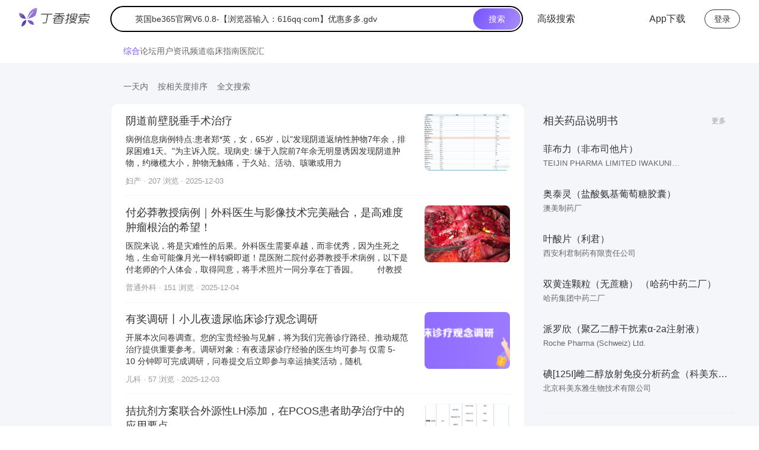

--- FILE ---
content_type: text/css
request_url: https://a1.dxycdn.com/gitrepo/dxy-search/dist/136.c88b837d.chunk.css
body_size: 24681
content:
.avatar___hZiTm{cursor:pointer;position:relative;flex-shrink:0;background:transparent}.avatar___hZiTm.default___CxcKI{width:56px;height:56px}.avatar___hZiTm.large___OEB8d{width:64px;height:64px}.avatar___hZiTm.small___JIIZa{width:40px;height:40px}.avatar___hZiTm.xSmall___YRKX3{width:24px;height:24px}.avatar___hZiTm .img___Mm_ZD{overflow:hidden;width:100%;height:100%;line-height:1;border-radius:50%}.avatar___hZiTm .img___Mm_ZD img{width:100%;height:100%;vertical-align:bottom;object-fit:cover}.avatar___hZiTm .img___Mm_ZD.visible___ahcv4:before{content:"";position:absolute;top:0;right:0;bottom:0;left:0;overflow:hidden;display:block;width:100%;height:100%;border:1px solid #7753ff;border-radius:50%}.avatar___hZiTm .vicon___C2D8N{position:absolute;right:0;bottom:0}.tooltip___BxX8h{background-color:pink}.card___lTqPs{max-width:356px}.card___lTqPs .ant-tooltip-content .ant-tooltip-inner{width:356px;max-width:auto;min-height:unset;padding:0;background-color:#fff;border-radius:12px;box-shadow:0 4px 10px #0000001a}.vicon___K2mSs{display:block;width:16px;height:16px;background-size:100% 100%}.vicon___K2mSs.default___NITev{width:16px;height:16px}.vicon___K2mSs.large___Ze1bd{width:24px;height:24px}.vicon___K2mSs.huge___LQLyS{width:48px;height:48px}.vicon___K2mSs.organization___dYRnL{background-image:url([data-uri])}.vicon___K2mSs.official___Jgr2x{background-image:url([data-uri])}.vicon___K2mSs.moderator___khy7B{background-image:url(./static/usericon-manage.dd36a633.svg)}.vicon___K2mSs.commentator___Q_Fu_{background-image:url(./static/usericon-comment.1c15e65b.svg)}.vicon___K2mSs.talent___IsyIe{background-image:url(./static/usericon-talent.b58efb42.svg)}.vicon___K2mSs.active___xSpC5{background-image:url([data-uri])}.vicon___K2mSs.level5___bDYvG{background-image:url([data-uri])}.vicon___K2mSs.level6___nlkMr{background-image:url([data-uri])}.vicon___K2mSs.level7___KRTRm{background-image:url([data-uri])}.popover___ERZTK{width:268px;height:48px;border-radius:4px}.popover___ERZTK .ant-popover-inner-content{width:auto}.popoverInner___LGeEC{position:relative}.popoverInner___LGeEC .vicon___K2mSs{position:absolute;top:0;bottom:0;left:0;width:24px;height:24px;margin:auto}.popoverInner___LGeEC span{margin-left:32px}.popoverInner___LGeEC .link___yrePj{position:absolute;top:0;right:0;bottom:0;height:17px;margin:auto;padding-right:12px;color:#999;font-size:12px;line-height:18px}.popoverInner___LGeEC .arrow___IkO9s{position:absolute;top:0;right:0;bottom:0;width:8px;height:8px;margin:auto;background-image:url([data-uri]);background-size:100% 100%}.popoverInner___LGeEC .enterprisePopover____ydox{display:flex;align-items:center;justify-content:space-between}.popoverInner___LGeEC .enterprisePopover____ydox .more___DIJSy{padding-right:12px;color:#999;font-size:12px;cursor:pointer}.enterpriseModal___NZwgQ .item___Glnz0{margin-bottom:16px}.enterpriseModal___NZwgQ .item___Glnz0:last-child{margin-bottom:0}.enterpriseModal___NZwgQ .item___Glnz0 .label___hUsCk{margin-bottom:4px;color:#999;font-size:14px;line-height:20px}.enterpriseModal___NZwgQ .item___Glnz0 .info___Z02LZ{color:#333;font-size:16px;line-height:22px}.empty___yO0rt{width:60px;height:1px}.login___v7Sub{width:60px;height:32px;color:#333;font-weight:500;font-size:14px;line-height:30px;text-align:center;border:1px solid #333;border-radius:30px}.login___v7Sub:hover{color:#7753ff;border-color:#7753ff}.avatar___Fa8hw{height:37px;padding:2.5px 0}.avatar___Fa8hw img{display:block;width:32px;height:32px;border-radius:32px;cursor:pointer}.userInfo___xYCOW{width:160px;padding:0 0 8px;color:#333;font-size:14px;background-color:#fff;border-radius:12px;box-shadow:0 3px 8px #0000001a}.userInfo___xYCOW .name___m_buq{padding:16px 16px 8px}.userInfo___xYCOW .name___m_buq p{color:#999;font-size:14px;line-height:20px;word-break:break-all;display:-webkit-box;overflow:hidden;text-overflow:ellipsis;-webkit-line-clamp:1;-webkit-box-orient:vertical}.userInfo___xYCOW a{display:block;height:36px;padding:0 16px;line-height:36px;color:#333}.userInfo___xYCOW a:hover{color:#333;background-color:#fafafa}.input___gxsJF::placeholder{transform:translateY(0)}.input___gxsJF.action___YVr_s::placeholder{transition:all .25s}.input___gxsJF.up___SRwhF::placeholder{transform:translateY(-22px)}.input___gxsJF.down___AUYJd::placeholder{transform:translateY(22px)}.searchBox___tGYAA{position:relative;width:696px}.searchBox___tGYAA .search___zvgQN{position:relative;box-sizing:border-box;display:flex;align-items:center;justify-content:space-between;width:100%;height:52px;padding-left:56px;overflow:hidden;border:2px solid #000;border-radius:50px}.searchBox___tGYAA .search___zvgQN .searchLeft___om6IA{display:flex;width:100%;height:52px}.searchBox___tGYAA .search___zvgQN .searchIcon___zm8Z4{font-size:24px;position:absolute;top:12px;left:19px;color:#999}.searchBox___tGYAA .search___zvgQN .searchInput___rOV7W{box-sizing:border-box;display:block;width:100%;font-size:16px;line-height:22px;padding:0;color:#333;background:#fff;border:none;outline:none}.searchBox___tGYAA .search___zvgQN .searchInput___rOV7W::focus-visible{outline:none}.searchBox___tGYAA .search___zvgQN .clearIconBox___h4g9b{flex-shrink:0;width:32px;display:flex;align-items:center;justify-content:center}.searchBox___tGYAA .search___zvgQN .clearIcon___U5u2p{font-size:16px;cursor:pointer;color:#999}.searchBox___tGYAA .search___zvgQN .searchButton___Ie_ef{z-index:1;box-sizing:border-box;display:block;flex-shrink:0;width:80px;height:44px;margin-right:2px;font-size:16px;line-height:44px;color:#fff;text-align:center;cursor:pointer;background:linear-gradient(117deg,#7753ff,#a88dfb);border-radius:44px;font-weight:500}.searchBox___tGYAA .search___zvgQN .searchButton___Ie_ef:hover{color:#fff;background:linear-gradient(0deg,#0003 0% 100%),linear-gradient(117deg,#7753ff,#a88dfb)}@media screen and (max-width: 1170px){.searchBox___tGYAA.simple___TOrDB{width:100%}}.searchBox___tGYAA.simple___TOrDB .search___zvgQN{height:44px;padding-left:40px}.searchBox___tGYAA.simple___TOrDB .search___zvgQN .searchLeft___om6IA{height:44px}.searchBox___tGYAA.simple___TOrDB .search___zvgQN .searchIcon___zm8Z4{font-size:20px;top:10px;left:12px}.searchBox___tGYAA.simple___TOrDB .search___zvgQN .searchInput___rOV7W{font-size:14px;line-height:20px}.searchBox___tGYAA.simple___TOrDB .search___zvgQN .searchButton___Ie_ef{width:80px;height:36px;font-size:14px;line-height:36px}.selectPopup___FttjK{position:absolute;z-index:100;box-sizing:border-box;width:100%;max-height:360px;padding:12px 0;margin-top:10px;overflow:hidden;background-color:#fff;border-radius:12px;box-shadow:0 4px 10px #0000001a}.selectPopup___FttjK ul{width:100%;max-height:336px;overflow-y:auto}.selectPopup___FttjK .selectOption___V9Edh{box-sizing:border-box;padding:0 20px}.selectPopup___FttjK .selectOption___V9Edh .selectOptionContent___a0fLn{display:block;padding-left:36px;cursor:pointer;height:48px;line-height:48px;position:relative}.selectPopup___FttjK .selectOption___V9Edh .selectOptionContent___a0fLn:before{position:absolute;content:" ";right:0;bottom:0;left:0;width:100%;border-bottom:1px solid #EBEDF0;transform:scaleY(.5)}.selectPopup___FttjK .selectOption___V9Edh .selectOptionContent___a0fLn:after{content:"";position:absolute;top:12px;left:0;width:24px;height:24px;line-height:24px;background-image:url(https://img1.dxycdn.com/p/s2/2024/0809/839/0251547529089571281.png?v=1723176359);background-size:24px 24px}.selectPopup___FttjK .selectOption___V9Edh .selectOptionValue___UdVjz{height:48px;font-size:16px;line-height:48px;color:#333}.selectPopup___FttjK .selectOption___V9Edh.active___QIN5i,.selectPopup___FttjK .selectOption___V9Edh:hover{background-color:#f5f6f980!important}.selectPopup___FttjK .selectOption___V9Edh:last-child .selectOptionContent___a0fLn:before{display:none}.selectPopup___FttjK .ant-typography{margin-bottom:0}.header___Wn4fJ{height:64px;padding:0 32px;display:flex;align-items:center;justify-content:space-between}.header___Wn4fJ .headerL___V3OoI{display:flex;align-items:center;width:100%}.header___Wn4fJ .headerL___V3OoI .logoIcon___ZczzP{height:32px;width:auto;display:inline-block;margin-right:32px}.header___Wn4fJ .headerL___V3OoI .highLevel___tPJF3{height:44px;line-height:44px;color:#333;font-size:16px;margin-left:24px;cursor:pointer;flex-shrink:0}.header___Wn4fJ .headerL___V3OoI .pageName___Qoykt{padding:0 24px;color:#333;font-size:16px;line-height:22px}.header___Wn4fJ .headerR___IabKW{display:flex;align-items:center;flex-shrink:0;padding-left:32px}.header___Wn4fJ .headerR___IabKW .appLink___umNsp{display:flex;align-items:center;margin-right:32px;font-size:16px;color:#333;word-break:keep-all}.header___Wn4fJ .headerR___IabKW .appLink___umNsp:hover,.header___Wn4fJ .headerR___IabKW .appLink___umNsp:hover .iconPhone___iZlVL{color:#7753ff}.header___Wn4fJ .headerR___IabKW .appLink___umNsp .iconPhone___iZlVL{margin-right:4px;font-size:24px;text-align:center}.searchSelect___N04_H{display:flex;align-items:left;padding:8px 0 8px 20px;color:#666;font-size:14px;gap:24px}.searchSelect___N04_H .select___XQu3l{height:20px;line-height:20px;text-align:left;cursor:pointer}.searchSelect___N04_H .select___XQu3l.open___gQnol{color:#7753ff}.searchSelect___N04_H .select___XQu3l.open___gQnol .icon____aZ_c{color:#7753ff;transform:rotate(180deg)}.searchSelect___N04_H .icon____aZ_c{font-size:12px;margin-left:4px}.searchPopup___g3LXV{border-radius:12px;box-shadow:0 4px 10px #0000001a}.searchPopup___g3LXV .ant-dropdown-menu{padding:16px;box-shadow:none;border-radius:12px}.searchPopup___g3LXV .ant-dropdown-menu .ant-dropdown-menu-item{width:128px;text-align:left;height:36px;line-height:36px;font-size:14px;padding:0 0 0 12px;color:#333}.searchPopup___g3LXV .ant-dropdown-menu .ant-dropdown-menu-item:hover{background:#f5f6f9;opacity:1}.searchPopup___g3LXV .ant-dropdown-menu .ant-dropdown-menu-item.ant-dropdown-menu-item-active,.searchPopup___g3LXV .ant-dropdown-menu .ant-dropdown-menu-item.ant-dropdown-menu-item-selected{background-color:#f5f6f9}.dui-btn___XsA7C{position:relative;display:inline-flex;align-items:center;justify-content:center;box-sizing:border-box;height:32px;padding:0 24px;color:#333;font-weight:500;font-size:14px;line-height:1;white-space:nowrap;background:#fff;background-image:none;border:none;border-radius:32px;box-shadow:none;cursor:pointer;transition:all .3s cubic-bezier(.645,.045,.355,1);user-select:none;touch-action:manipulation}.dui-btn___XsA7C[disabled]{cursor:not-allowed}.dui-btn-custom-width___qOG_t{padding-right:0;padding-left:0}.dui-btn-primary___Gq9DM{color:#fff;background:linear-gradient(117deg,#7753ff,#a88dfb)}.dui-btn-primary___Gq9DM:not([disabled]):hover{background:linear-gradient(117deg,#8c6eee,#a88dfb)}.dui-btn-primary___Gq9DM:not([disabled]):active{background:linear-gradient(117deg,#5a3cdb,#8c6eee)}.dui-btn-primary___Gq9DM[disabled]{background:#d1c5f2}.dui-btn-default___D0w3a{color:var(--P6, #7753ff);background:var(--BG_, #f5f6f9)}.dui-btn-default___D0w3a:not([disabled]):hover{color:var(--P5, #8c6eee);background:var(--P1, #f3f0fc)}.dui-btn-default___D0w3a:not([disabled]):active{color:var(--P7, #5a3cdb);background:var(--P2, #eae5fa)}.dui-btn-default___D0w3a[disabled]{color:var(--N6, #ccc)}.dui-btn-dash___oJEe2{border:1px dashed var(--N6, #ccc)}.dui-btn-dash___oJEe2:not([disabled]):hover{color:var(--P5, #8c6eee);border:1px dashed var(--P5, #8c6eee)}.dui-btn-dash___oJEe2:not([disabled]):active{color:var(--P7, #5a3cdb);border:1px dashed var(--P7, #5a3cdb)}.dui-btn-dash___oJEe2[disabled]{color:var(--N6, #ccc)}.dui-btn-text___o2nNI:not([disabled]):hover{background:var(--N2, #f7f7f7)}.dui-btn-text___o2nNI:not([disabled]):active{background:var(--N3, #f0f0f0)}.dui-btn-text___o2nNI[disabled]{color:var(--N6, #ccc);background:var(--BG_, #f5f6f9)}.dui-btn-link___Ldlfo{color:var(--P6, #7753ff)}.dui-btn-link___Ldlfo:not([disabled]):hover{color:var(--P5, #8c6eee)}.dui-btn-link___Ldlfo:not([disabled]):active{color:var(--P7, #5a3cdb)}.dui-btn-link___Ldlfo[disabled]{color:var(--N6, #ccc)}.dui-btn-block___c9qS0{width:100%}.lg___kWE_e{height:40px;padding:0 var(---XXL, 40px);font-size:16px}.sm___Nw5lM{height:24px;padding:0 12px;font-size:12px}


--- FILE ---
content_type: text/css
request_url: https://a1.dxycdn.com/gitrepo/dxy-search/dist/p__Home__index.3baa859a.chunk.css
body_size: 4143
content:
.main___sE9Pm{margin:0 auto;min-height:400px;height:calc(100vh - 289px);display:flex;align-items:center;justify-content:center}.main___sE9Pm .mainContainer___ZxqLY{margin-top:-8.6vh}.main___sE9Pm .logoIcon___ocPeO{margin:0 auto 32px;width:270px;display:block;height:auto}.main___sE9Pm .search___Xh0bn{margin:0 auto}.main___sE9Pm .hotWords___okxHX{width:696px;margin:24px auto 0;font-size:14px;color:#333;display:flex;justify-content:center}.main___sE9Pm .hotWords___okxHX .label___qcCyr{color:#999}.main___sE9Pm .hotWords___okxHX span{flex-shrink:0}.main___sE9Pm .hotWords___okxHX .words___sftDD{display:flex;gap:12px;flex-wrap:wrap}.main___sE9Pm .hotWords___okxHX .words___sftDD a{color:#333}.main___sE9Pm .hotWords___okxHX .words___sftDD a:hover{color:#7753ff}.userList___pTlTB{background-color:#fff;border-radius:12px;padding:0 24px}.userList___pTlTB .userItem___yCkoV{padding:16px 0;display:flex;position:relative}.userList___pTlTB .userItem___yCkoV:before{position:absolute;content:" ";right:0;bottom:0;left:0;width:100%;border-bottom:1px solid #EBEDF0;transform:scaleY(.5)}.userList___pTlTB .userItem___yCkoV:last-child:before{content:none}.userList___pTlTB .userItem___yCkoV .avatar___oi963{margin-right:12px;flex-shrink:0}.userList___pTlTB .userItem___yCkoV .info___vLRHx{width:100%;display:flex;align-items:center;justify-content:space-between}.userList___pTlTB .userItem___yCkoV .info___vLRHx .userInfo___rDiMi{width:100%;min-height:56px}.userList___pTlTB .userItem___yCkoV .info___vLRHx .btn___oL9mu{flex-shrink:0;margin-left:12px}.userList___pTlTB .userItem___yCkoV .username___ZTw5C{color:#333;font-size:18px;font-weight:500;line-height:25px;cursor:pointer}.userList___pTlTB .userItem___yCkoV .username___ZTw5C:hover{color:#7753ff}.userList___pTlTB .userItem___yCkoV .extInfo___SHEIr{color:#999;font-size:14px;line-height:20px;margin-top:4px;display:-webkit-box;overflow:hidden;text-overflow:ellipsis;-webkit-line-clamp:1;-webkit-box-orient:vertical}.userList___pTlTB .userItem___yCkoV .extInfo___SHEIr.default___VEUZ3{color:#999}.userList___pTlTB .userItem___yCkoV .extInfo___SHEIr.golden___BmIll{color:#e5791b}.userList___pTlTB .userItem___yCkoV .extInfo___SHEIr.purple___S58gP{color:#7753ff}.userList___pTlTB .userItem___yCkoV .extInfo___SHEIr.moderator___qHPKk{color:#977b54}.img___JXGxO{position:relative;flex-shrink:0;background-repeat:no-repeat;background-position:center;background-size:cover;background-color:#d9d9d9}.dxylogo___HT_Zm{position:absolute;top:50%;left:50%;color:#fff;width:40px;height:auto;object-fit:contain;transform:translate(-50%,-50%)}.postList___c_I0y{background-color:#fff;border-radius:12px;padding:0 24px}.postList___c_I0y .postItem___BINO3{display:flex;padding:16px 0;color:#333;font-size:14px;line-height:20px;justify-content:space-between;position:relative}.postList___c_I0y .postItem___BINO3:before{position:absolute;content:" ";right:0;bottom:0;left:0;width:100%;border-bottom:1px solid #EBEDF0;transform:scaleY(.5)}.postList___c_I0y .postItem___BINO3:last-child:before{content:none}.postList___c_I0y .postItem___BINO3 .title___uqR1o{font-size:18px;font-weight:500;line-height:25px;display:-webkit-box;overflow:hidden;text-overflow:ellipsis;-webkit-line-clamp:2;-webkit-box-orient:vertical}.postList___c_I0y .postItem___BINO3 .title___uqR1o:hover{color:#7753ff}.postList___c_I0y .postItem___BINO3 .content___QRD99{margin-top:8px;display:-webkit-box;overflow:hidden;text-overflow:ellipsis;-webkit-line-clamp:3;-webkit-box-orient:vertical}.postList___c_I0y .postItem___BINO3 .extInfo___R9bGV{margin-top:12px;color:#999;font-size:13px;line-height:18px}.postList___c_I0y .postItem___BINO3 .extInfo___R9bGV span[data-href]:hover{color:#7753ff}.postList___c_I0y .postItem___BINO3 .postItemRight___Pl6bR{margin-left:20px;flex-shrink:0;position:relative}.postList___c_I0y .postItem___BINO3 .postItemRight___Pl6bR .img___uGlub{object-fit:cover;display:block;border-radius:8px}.postList___c_I0y .postItem___BINO3 .postItemRight___Pl6bR:before{width:36px;height:36px;content:"";display:block;position:absolute;background-image:url(https://img1.dxycdn.com/p/s2/2024/0724/956/8294484169914595181.png?v=1721792194);background-repeat:no-repeat;background-size:cover;left:50%;transform:translate(-50%);top:30px}.clinicalDecisionList___FAb1V{background-color:#fff;border-radius:12px;padding:0 24px}.clinicalDecisionList___FAb1V .clinicalDecisionItem___V9gmq{display:block;padding:16px 0;color:#333;font-size:14px;line-height:20px;position:relative}.clinicalDecisionList___FAb1V .clinicalDecisionItem___V9gmq:before{position:absolute;content:" ";right:0;bottom:0;left:0;width:100%;border-bottom:1px solid #EBEDF0;transform:scaleY(.5)}.clinicalDecisionList___FAb1V .clinicalDecisionItem___V9gmq:last-child:before{content:none}.clinicalDecisionList___FAb1V .clinicalDecisionItem___V9gmq .title___vrNjq{font-size:18px;font-weight:500;line-height:25px}.clinicalDecisionList___FAb1V .clinicalDecisionItem___V9gmq .title___vrNjq:hover{color:#7753ff}.clinicalDecisionList___FAb1V .clinicalDecisionItem___V9gmq .content___dEtDX{margin-top:8px}.clinicalDecisionList___FAb1V .clinicalDecisionItem___V9gmq .extInfo___frgRH{display:inline-block;margin-top:12px;color:#999;font-size:13px;line-height:18px}.clinicalDecisionList___FAb1V .clinicalDecisionItem___V9gmq .extInfo___frgRH span{color:#1ba6a9}.drugList___ZZvDy{background-color:#fff;border-radius:12px;padding:0 24px;color:#333}.drugList___ZZvDy .drugIndex___zrGfp{display:block;font-size:20px;padding-top:16px;line-height:28px;color:#333;display:flex;align-items:center}.drugList___ZZvDy .drugIndex___zrGfp span{color:#7753ff;margin-right:6px}.drugList___ZZvDy .drugIndex___zrGfp:hover,.drugList___ZZvDy .drugIndex___zrGfp:hover .icon___zBQZx{color:#7753ff}.drugList___ZZvDy .drugIndex___zrGfp .icon___zBQZx{font-size:24px;color:#333}.drugList___ZZvDy .drugItem___WdAdx{display:block;padding:16px 0;font-size:13px;line-height:18px;color:#333;position:relative}.drugList___ZZvDy .drugItem___WdAdx:before{position:absolute;content:" ";right:0;bottom:0;left:0;width:100%;border-bottom:1px solid #EBEDF0;transform:scaleY(.5)}.drugList___ZZvDy .drugItem___WdAdx:last-child:before{content:none}.drugList___ZZvDy .drugItem___WdAdx .title___j_ojH{font-size:18px;font-weight:500;line-height:25px;display:-webkit-box;overflow:hidden;text-overflow:ellipsis;-webkit-line-clamp:1;-webkit-box-orient:vertical}.drugList___ZZvDy .drugItem___WdAdx .title___j_ojH:hover{color:#7753ff}.drugList___ZZvDy .drugItem___WdAdx .content___HezCm{margin-top:4px;display:-webkit-box;overflow:hidden;text-overflow:ellipsis;-webkit-line-clamp:2;-webkit-box-orient:vertical}.guidelinesList___jsCuD{background-color:#fff;border-radius:12px;padding:0 24px;color:#333}.guidelinesList___jsCuD .guidelinesIndex___ipvwF{display:block;font-size:20px;padding-top:16px;line-height:28px;color:#333;display:flex;align-items:center}.guidelinesList___jsCuD .guidelinesIndex___ipvwF span{color:#7753ff;margin-right:6px}.guidelinesList___jsCuD .guidelinesIndex___ipvwF:hover,.guidelinesList___jsCuD .guidelinesIndex___ipvwF:hover .icon___wCg_o{color:#7753ff}.guidelinesList___jsCuD .guidelinesIndex___ipvwF .icon___wCg_o{font-size:24px;color:#333}.guidelinesList___jsCuD .guidelinesItem___JMvPz{display:block;padding:16px 0;font-size:13px;line-height:18px;color:#333;position:relative}.guidelinesList___jsCuD .guidelinesItem___JMvPz:before{position:absolute;content:" ";right:0;bottom:0;left:0;width:100%;border-bottom:1px solid #EBEDF0;transform:scaleY(.5)}.guidelinesList___jsCuD .guidelinesItem___JMvPz:last-child:before{content:none}.guidelinesList___jsCuD .guidelinesItem___JMvPz .title___V4_S6{font-size:18px;font-weight:500;line-height:25px;display:-webkit-box;overflow:hidden;text-overflow:ellipsis;-webkit-line-clamp:1;-webkit-box-orient:vertical}.guidelinesList___jsCuD .guidelinesItem___JMvPz .title___V4_S6.line2___U49Re{display:-webkit-box;overflow:hidden;text-overflow:ellipsis;-webkit-line-clamp:2;-webkit-box-orient:vertical}.guidelinesList___jsCuD .guidelinesItem___JMvPz .title___V4_S6:hover{color:#7753ff}.guidelinesList___jsCuD .guidelinesItem___JMvPz .content___Lpsu9,.guidelinesList___jsCuD .guidelinesItem___JMvPz .guideMaker___cKoL0{margin-top:4px;display:-webkit-box;overflow:hidden;text-overflow:ellipsis;-webkit-line-clamp:2;-webkit-box-orient:vertical}.guidelinesList___jsCuD .guidelinesItem___JMvPz .guideMaker___cKoL0{color:#999;display:-webkit-box;overflow:hidden;text-overflow:ellipsis;-webkit-line-clamp:1;-webkit-box-orient:vertical}.guidelinesList___jsCuD .guidelinesItem___JMvPz .extInfo___RD2Iu{display:block;margin-top:4px;color:#999;font-size:13px;line-height:18px}.jobList___eB5UY{background-color:#fff;border-radius:12px;padding:0 24px;color:#333}.jobList___eB5UY .jobIndex___px5YQ{display:block;font-size:20px;padding-top:16px;line-height:28px;color:#333;display:flex;align-items:center}.jobList___eB5UY .jobIndex___px5YQ span{color:#7753ff;margin-right:6px}.jobList___eB5UY .jobIndex___px5YQ:hover,.jobList___eB5UY .jobIndex___px5YQ:hover .icon___NQXT_{color:#7753ff}.jobList___eB5UY .jobIndex___px5YQ .icon___NQXT_{font-size:24px;color:#333}.jobList___eB5UY .jobItem___nU2cg{display:block;padding:16px 0;font-size:13px;line-height:18px;color:#333;display:flex;justify-content:space-between;position:relative}.jobList___eB5UY .jobItem___nU2cg:before{position:absolute;content:" ";right:0;bottom:0;left:0;width:100%;border-bottom:1px solid #EBEDF0;transform:scaleY(.5)}.jobList___eB5UY .jobItem___nU2cg:last-child:before{content:none}.jobList___eB5UY .jobItem___nU2cg .title___Xxxq_{color:#333;font-size:16px;font-weight:500;line-height:22px;display:-webkit-box;overflow:hidden;text-overflow:ellipsis;-webkit-line-clamp:1;-webkit-box-orient:vertical}.jobList___eB5UY .jobItem___nU2cg .title___Xxxq_:hover{color:#7753ff}.jobList___eB5UY .jobItem___nU2cg .content___TArF2{margin-top:4px;color:#999;font-size:14px;line-height:20px;display:-webkit-box;overflow:hidden;text-overflow:ellipsis;-webkit-line-clamp:1;-webkit-box-orient:vertical}.jobList___eB5UY .jobItem___nU2cg .salary___opw6M{margin-left:12px;color:#e5791b;font-size:16px;line-height:22px}.relatedWords___gxnhu{padding:16px 24px;background-color:#fff;border-radius:12px}.relatedWords___gxnhu .title___EqxI8{color:#999;font-size:14px;line-height:20px}.relatedWords___gxnhu .words___ODtZw{display:flex;align-items:center;align-content:center;gap:12px 12px;align-self:stretch;flex-wrap:wrap;margin-top:12px}.relatedWords___gxnhu .words___ODtZw .word___v2S2j{display:block;border-radius:8px;background:#f5f6f9;padding:0 16px;line-height:36px;color:#333;max-width:172px;font-size:14px;display:-webkit-box;overflow:hidden;text-overflow:ellipsis;-webkit-line-clamp:1;-webkit-box-orient:vertical}.relatedWords___gxnhu .words___ODtZw .word___v2S2j:hover{background:#f3f0fc;color:#7753ff}.hospital___gIUet{padding:16px 0;line-height:20px}.hospital___gIUet .name___lprGg{color:#333;font-size:18px;font-weight:500;line-height:25px;display:flex;align-items:center;display:-webkit-box;overflow:hidden;text-overflow:ellipsis;-webkit-line-clamp:1;-webkit-box-orient:vertical}.hospital___gIUet .name___lprGg .icon___HZO4D{font-size:20px}.hospital___gIUet .name___lprGg:hover,.hospital___gIUet .name___lprGg:hover .icon___HZO4D{color:#7753ff}.hospital___gIUet .content___yWE05{color:#666;font-size:14px;margin:12px 0;display:-webkit-box;overflow:hidden;text-overflow:ellipsis;-webkit-line-clamp:3;-webkit-box-orient:vertical}.hospital___gIUet .header___eEHKf{display:flex;justify-content:space-between;align-items:flex-start;align-self:stretch;padding:8px 0;position:relative}.hospital___gIUet .header___eEHKf:before{position:absolute;content:" ";right:0;bottom:0;left:0;width:100%;border-bottom:1px solid #fff;transform:scaleY(.5)}.hospital___gIUet .header___eEHKf span{color:#666;font-size:14px;font-weight:500}.hospital___gIUet .extInfo___xhDv7{display:flex;justify-content:space-between;align-items:flex-start;align-content:flex-start;row-gap:12px;align-self:stretch;flex-wrap:wrap;color:#666;font-size:14px;padding:8px 0 12px}.hospital___gIUet .extInfo___xhDv7 span{width:50%;display:inline-block}.hospital___gIUet .extInfo___xhDv7 span:nth-child(2n){text-align:right}.hospital___gIUet .ranking___Co2E3{display:block;color:#7753ff;font-size:12px;line-height:26px}.hospital___gIUet .ranking___Co2E3 .rankingIcon___oTfoF{font-size:12px}.boxLayout___zuI8d{padding:16px 0;margin-top:16px}.boxLayout___zuI8d .layoutHeader___VhKA7{display:flex;align-items:center;justify-content:space-between;height:25px;line-height:25px;margin-bottom:8px;color:#333;font-size:18px;font-weight:500}.boxLayout___zuI8d .layoutHeader___VhKA7 .title___NobC3{display:flex;align-items:center}.boxLayout___zuI8d .layoutHeader___VhKA7 .title___NobC3.link___AcnX7{cursor:pointer}.boxLayout___zuI8d .layoutHeader___VhKA7 .title___NobC3.link___AcnX7:hover{color:#7753ff}.boxLayout___zuI8d .layoutHeader___VhKA7 .title___NobC3 span{display:-webkit-box;overflow:hidden;text-overflow:ellipsis;-webkit-line-clamp:1;-webkit-box-orient:vertical}.boxLayout___zuI8d .layoutHeader___VhKA7 .title___NobC3 .arrowIcon____2Mjn{flex-shrink:0}.boxLayout___zuI8d .layoutHeader___VhKA7 .arrowIcon____2Mjn{font-size:20px}.boxLayout___zuI8d .layoutHeader___VhKA7 .moreLink___A0OH_{color:#999;font-size:12px;display:flex;align-items:center}.boxLayout___zuI8d .layoutHeader___VhKA7 .moreLink___A0OH_:hover{color:#7753ff}.boxLayout___zuI8d .layoutHeader___VhKA7 .moreLink___A0OH_ .icon___jNeUY{font-size:12px}.classItem___jTbbu{padding:16px 0;display:flex}.classItem___jTbbu .cover___twZ99{object-fit:cover;margin-right:12px;flex-shrink:0;border-radius:8px}.classItem___jTbbu .title___xQdLL{color:#333;font-size:16px;font-weight:500;line-height:22px;display:-webkit-box;overflow:hidden;text-overflow:ellipsis;-webkit-line-clamp:2;-webkit-box-orient:vertical}.classItem___jTbbu .title___xQdLL:hover{color:#7753ff}.classItem___jTbbu .price___KIbbB{margin-top:8px;displaydisplay:flex;align-items:center;line-height:17px;font-size:13px;color:#999}.classItem___jTbbu .price___KIbbB .curPrice___tTT9a{color:#e5791b;font-weight:500;margin-right:10px}.classItem___jTbbu .price___KIbbB .curPrice___tTT9a.free___byerC{color:#e5791b}.classItem___jTbbu .price___KIbbB .oldPrice___wmmUu{text-decoration:line-through}.boardItem___BYv84{padding:16px 0;display:flex}.boardItem___BYv84 .cover___o2kmv{object-fit:cover;margin-right:16px;flex-shrink:0;border-radius:8px}.boardItem___BYv84 .info___RtC_w{width:100%}.boardItem___BYv84 .title___Otwlx{display:flex;align-items:center;justify-content:space-between;font-size:16px;font-weight:500;line-height:22px}.boardItem___BYv84 .title___Otwlx .link___a5ovn{color:#333;display:-webkit-box;overflow:hidden;text-overflow:ellipsis;-webkit-line-clamp:1;-webkit-box-orient:vertical}.boardItem___BYv84 .title___Otwlx .link___a5ovn:hover{color:#7753ff}.boardItem___BYv84 .title___Otwlx .btn___rgHDV{flex-shrink:0;margin-left:12px;padding:0 14px;background-color:#ebedf0;cursor:pointer}.boardItem___BYv84 .title___Otwlx .btn___rgHDV:hover{color:#8c6eee;background:#f3f0fc}.boardItem___BYv84 .extInfo___BTuy6{display:inline-block;margin-top:6px;color:#666;font-size:13px;line-height:18px}.ads___nYopq{padding-top:4px;color:#666;font-size:14px;line-height:20px;display:-webkit-box;overflow:hidden;text-overflow:ellipsis;-webkit-line-clamp:3;-webkit-box-orient:vertical}.stars___XGaCg{display:flex;align-items:center;gap:10px}.stars___XGaCg .start___uWpdg{width:15px;height:14px;position:relative}.stars___XGaCg .start___uWpdg i{position:absolute;top:0;left:0;display:block;width:15px;height:14px;background-image:url(https://img1.dxycdn.com/p/s2/2024/0814/568/8408332414274263281.png?v=1723620990);background-size:15px 14px}.stars___XGaCg .start___uWpdg .activeStart___rfVCZ{background-image:url(https://img1.dxycdn.com/p/s2/2024/0814/680/8678444233274263281.png?v=1723620990)}.stars___XGaCg .start___uWpdg .activeStart___rfVCZ[data-number="1"]{width:100%}.stars___XGaCg .start___uWpdg .activeStart___rfVCZ[data-number="0.9"]{width:90%}.stars___XGaCg .start___uWpdg .activeStart___rfVCZ[data-number="0.8"]{width:80%}.stars___XGaCg .start___uWpdg .activeStart___rfVCZ[data-number="0.7"]{width:70%}.stars___XGaCg .start___uWpdg .activeStart___rfVCZ[data-number="0.6"]{width:60%}.stars___XGaCg .start___uWpdg .activeStart___rfVCZ[data-number="0.5"]{width:50%}.stars___XGaCg .start___uWpdg .activeStart___rfVCZ[data-number="0.4"]{width:40%}.stars___XGaCg .start___uWpdg .activeStart___rfVCZ[data-number="0.3"]{width:30%}.stars___XGaCg .start___uWpdg .activeStart___rfVCZ[data-number="0.2"]{width:20%}.stars___XGaCg .start___uWpdg .activeStart___rfVCZ[data-number="0.1"]{width:10%}.stars___XGaCg .start___uWpdg .activeStart___rfVCZ[data-number="0"]{width:0}.productItem___EIu2i{padding:16px 0;display:flex}.productItem___EIu2i .cover___oMCCI{object-fit:cover;margin-right:16px;flex-shrink:0;border-radius:8px}.productItem___EIu2i .title___iEQhL{display:flex;align-items:center;justify-content:space-between;font-size:16px;font-weight:500;line-height:22px;color:#333;display:-webkit-box;overflow:hidden;text-overflow:ellipsis;-webkit-line-clamp:2;-webkit-box-orient:vertical}.productItem___EIu2i .title___iEQhL:hover{color:#7753ff}.productItem___EIu2i .company___EmGEx{display:inline-block;margin-top:6px;color:#666;font-size:13px;line-height:18px}.productItem___EIu2i .stars___e3U8r{margin-top:6.5px}.drugsItem___uYpYg{display:block;padding:16px 0}.drugsItem___uYpYg .title___f65NX{display:inline-block;font-size:16px;font-weight:500;line-height:22px;color:#333;display:-webkit-box;overflow:hidden;text-overflow:ellipsis;-webkit-line-clamp:1;-webkit-box-orient:vertical}.drugsItem___uYpYg .title___f65NX:hover{color:#7753ff}.drugsItem___uYpYg .company___yeCFV{display:inline-block;margin-top:4px;color:#666;font-size:13px;line-height:18px;display:-webkit-box;overflow:hidden;text-overflow:ellipsis;-webkit-line-clamp:1;-webkit-box-orient:vertical}.appList___O31og{padding:16px 0;display:flex;gap:32px}.appList___O31og .appItem___UUZJn{width:48px}.appList___O31og .appItem___UUZJn .cover___qtpo3{border-radius:12px;display:block;object-fit:cover}.appList___O31og .appItem___UUZJn .name___f191V{margin-top:8px;color:#333;text-align:center;font-size:12px;line-height:16px;display:inline-block}.appList___O31og .appItem___UUZJn:hover .name___f191V{color:#7753ff}.rightList___XptWj{width:320px;margin-left:32px}.rightList___XptWj>div{border-bottom:1px solid #ebedf0}.rightList___XptWj>div:first-child{margin-top:0}.rightList___XptWj .appLink___YiQcm{display:block;width:100%;height:auto}.rightList___XptWj .lastLink___xpde3{margin-top:16px;border-bottom:none!important}.spellCheck___uYTDO{height:24px;line-height:24px;color:#666;font-size:14px;padding-left:20px}.empty___h4zNS{border-radius:12px;background:#fff;width:696px;height:548px;text-align:center;padding-top:144px}.empty___h4zNS .emptyImg___PW4l4{width:216px;height:auto}.empty___h4zNS .title___b4I68{margin-top:24px;color:#333;font-size:24px;font-weight:500;line-height:32px;width:100%}.empty___h4zNS .info___fviBi{margin-top:12px;width:100%;color:#999;font-size:14px}@keyframes rotation___KDP3A{0%{transform:translate(-50%,-50%) rotate(0)}to{transform:translate(-50%,-50%) rotate(360deg)}}.loading___vQd75{border-radius:12px;background:#fff;width:696px;height:548px;display:flex;align-items:center;justify-content:center}.loading___vQd75:before{content:"";display:block;width:24px;height:24px;border:5px solid rgba(119,83,255,.3);border-bottom-color:#fff;border-radius:50%;animation:rotation___KDP3A 1s linear infinite}.pagination___AjLEO{display:flex;justify-content:center;text-align:center}.pagination___AjLEO li{margin-inline-end:8px}.pagination___AjLEO li:last-child{margin-inline-end:0}.pagination___AjLEO .ant-pagination-item:not(.ant-pagination-item-active):hover{background-color:#7753ff!important;color:#fff}.pagination___AjLEO .ant-pagination-item:not(.ant-pagination-item-active):hover a{color:#fff!important}.pagination___AjLEO .ant-pagination-item{min-width:32px;height:32px;font-size:14px;font-weight:400;line-height:32px;border-radius:4px}.pagination___AjLEO .ant-pagination-item a{display:block;align-items:center;justify-content:center;width:100%;height:100%;padding:0 11px;color:#333!important}.pagination___AjLEO .ant-pagination-item-active{font-size:14px;background-color:#7753ff}.pagination___AjLEO .ant-pagination-item-active>div{color:#fff}.pagination___AjLEO .ant-pagination-item-active a,.pagination___AjLEO .ant-pagination-item-active a:hover{color:#fff}.pagination___AjLEO .ant-pagination-options-quick-jumper{margin-left:0!important}.pagination___AjLEO .ant-pagination-next{margin-right:0!important}.pagination___AjLEO .ant-pagination-next,.pagination___AjLEO .ant-pagination-prev{width:32px;background-color:#fff;border-radius:4px}.pagination___AjLEO .ant-pagination-next a,.pagination___AjLEO .ant-pagination-prev a{width:100%;height:100%;display:block}.pagination___AjLEO .ant-pagination-next .prev,.pagination___AjLEO .ant-pagination-prev .prev,.pagination___AjLEO .ant-pagination-next .next,.pagination___AjLEO .ant-pagination-prev .next{font-size:15px;color:#333}.pagination___AjLEO .ant-pagination-next .prev,.pagination___AjLEO .ant-pagination-prev .prev{transform:rotate(180deg)}.pagination___AjLEO .ant-pagination-next:not(.ant-pagination-disabled):hover svg.prev,.pagination___AjLEO .ant-pagination-prev:not(.ant-pagination-disabled):hover svg.prev,.pagination___AjLEO .ant-pagination-next:not(.ant-pagination-disabled):hover svg.next,.pagination___AjLEO .ant-pagination-prev:not(.ant-pagination-disabled):hover svg.next{color:#7753ff!important}.pagination___AjLEO .ant-pagination-disabled{display:flex!important;align-items:center;justify-content:center}.pagination___AjLEO .ant-pagination-disabled .prev{color:#ccc}.pagination___AjLEO .ant-pagination-jump-prev .ant-pagination-item-container .ant-pagination-item-ellipsis,.pagination___AjLEO .ant-pagination-jump-next .ant-pagination-item-container .ant-pagination-item-ellipsis{font-size:12px;color:#999!important;background-color:#fff;border-radius:4px}.pagination___AjLEO .ant-pagination-item-active{border-color:#7753ff!important;background-color:#7753ff!important}.pagination___AjLEO .ant-pagination-item-active a{color:#fff!important}.pagination___AjLEO .ant-pagination-jump-prev:hover,.pagination___AjLEO .ant-pagination-jump-next:hover{background-color:#fff}.pagination___AjLEO .ant-pagination-jump-next .ant-pagination-item-container .ant-pagination-item-link-icon{color:#7753ff!important}.pagination___AjLEO .ant-pagination-options-quick-jumper input{border:none;background-color:#fff;outline:none}.pagination___AjLEO .ant-pagination-options-quick-jumper input:focus{border:none;box-shadow:none}.pagination___AjLEO .ant-pagination-options{margin-left:24px}.tabs___zut1P{height:44px;padding-left:208px;display:flex;align-items:center;gap:28px;position:relative}.tabs___zut1P:before{position:absolute;content:" ";right:0;bottom:0;left:0;width:100%;border-bottom:1px solid #e0e0e0;transform:scaleY(.5)}.tabs___zut1P .tab___AK_67{color:#666;font-size:14px;cursor:pointer}.tabs___zut1P .tab___AK_67.active___Ownlo{color:#7753ff;font-weight:500}.tabs___zut1P .tab___AK_67:hover{color:#7753ff}.main___WKYFE{background-color:#f5f6f9;padding:0 0 32px 188px;display:flex;min-height:calc(100vh - 333px)}.main___WKYFE .mainLeft___Ew3S6{width:696px}.main___WKYFE .gap___Kgwan{margin-top:16px}.main___WKYFE .gap___Kgwan:first-child{margin-top:0}.main___WKYFE .pagination___TW5UG{padding-top:32px}.main___WKYFE .relatedWords___CyUJk{margin-top:32px}.subHeader___Z_Tsm{padding:20px 0 12px 188px;background-color:#f5f6f9}.subHeader___Z_Tsm.empty___XYgrs{padding:20px 0 0}.searchInfo___H_WwY{box-sizing:content-box;width:656px;padding:8px 0 8px 208px;color:#666;font-size:14px;line-height:20px}@media (max-width: 1249px){.main___WKYFE,.subHeader___Z_Tsm{padding-left:24px}}


--- FILE ---
content_type: application/javascript
request_url: https://a1.dxycdn.com/gitrepo/dxy-search/dist/352.500a451a.async.js
body_size: 255276
content:
(self.webpackChunk=self.webpackChunk||[]).push([[352],{84898:function(H,R,r){"use strict";r.d(R,{iN:function(){return se},R_:function(){return v},EV:function(){return U},Ti:function(){return Ut},ez:function(){return A}});var t=r(86500),o=r(1350),m=2,u=.16,y=.05,c=.05,a=.15,i=5,d=4,l=[{index:7,opacity:.15},{index:6,opacity:.25},{index:5,opacity:.3},{index:5,opacity:.45},{index:5,opacity:.65},{index:5,opacity:.85},{index:4,opacity:.9},{index:3,opacity:.95},{index:2,opacity:.97},{index:1,opacity:.98}];function C(je){var yt=je.r,dt=je.g,mt=je.b,ot=(0,t.py)(yt,dt,mt);return{h:ot.h*360,s:ot.s,v:ot.v}}function B(je){var yt=je.r,dt=je.g,mt=je.b;return"#".concat((0,t.vq)(yt,dt,mt,!1))}function f(je,yt,dt){var mt=dt/100,ot={r:(yt.r-je.r)*mt+je.r,g:(yt.g-je.g)*mt+je.g,b:(yt.b-je.b)*mt+je.b};return ot}function I(je,yt,dt){var mt;return Math.round(je.h)>=60&&Math.round(je.h)<=240?mt=dt?Math.round(je.h)-m*yt:Math.round(je.h)+m*yt:mt=dt?Math.round(je.h)+m*yt:Math.round(je.h)-m*yt,mt<0?mt+=360:mt>=360&&(mt-=360),mt}function S(je,yt,dt){if(je.h===0&&je.s===0)return je.s;var mt;return dt?mt=je.s-u*yt:yt===d?mt=je.s+u:mt=je.s+y*yt,mt>1&&(mt=1),dt&&yt===i&&mt>.1&&(mt=.1),mt<.06&&(mt=.06),Number(mt.toFixed(2))}function g(je,yt,dt){var mt;return dt?mt=je.v+c*yt:mt=je.v-a*yt,mt>1&&(mt=1),Number(mt.toFixed(2))}function v(je){for(var yt=arguments.length>1&&arguments[1]!==void 0?arguments[1]:{},dt=[],mt=(0,o.uA)(je),ot=i;ot>0;ot-=1){var et=C(mt),tn=B((0,o.uA)({h:I(et,ot,!0),s:S(et,ot,!0),v:g(et,ot,!0)}));dt.push(tn)}dt.push(B(mt));for(var X=1;X<=d;X+=1){var x=C(mt),O=B((0,o.uA)({h:I(x,X),s:S(x,X),v:g(x,X)}));dt.push(O)}return yt.theme==="dark"?l.map(function(ne){var Oe=ne.index,ce=ne.opacity,he=B(f((0,o.uA)(yt.backgroundColor||"#141414"),(0,o.uA)(dt[Oe]),ce*100));return he}):dt}var A={red:"#F5222D",volcano:"#FA541C",orange:"#FA8C16",gold:"#FAAD14",yellow:"#FADB14",lime:"#A0D911",green:"#52C41A",cyan:"#13C2C2",blue:"#1677FF",geekblue:"#2F54EB",purple:"#722ED1",magenta:"#EB2F96",grey:"#666666"},F=["#fff1f0","#ffccc7","#ffa39e","#ff7875","#ff4d4f","#f5222d","#cf1322","#a8071a","#820014","#5c0011"];F.primary=F[5];var re=["#fff2e8","#ffd8bf","#ffbb96","#ff9c6e","#ff7a45","#fa541c","#d4380d","#ad2102","#871400","#610b00"];re.primary=re[5];var L=["#fff7e6","#ffe7ba","#ffd591","#ffc069","#ffa940","#fa8c16","#d46b08","#ad4e00","#873800","#612500"];L.primary=L[5];var U=["#fffbe6","#fff1b8","#ffe58f","#ffd666","#ffc53d","#faad14","#d48806","#ad6800","#874d00","#613400"];U.primary=U[5];var N=["#feffe6","#ffffb8","#fffb8f","#fff566","#ffec3d","#fadb14","#d4b106","#ad8b00","#876800","#614700"];N.primary=N[5];var k=["#fcffe6","#f4ffb8","#eaff8f","#d3f261","#bae637","#a0d911","#7cb305","#5b8c00","#3f6600","#254000"];k.primary=k[5];var $=["#f6ffed","#d9f7be","#b7eb8f","#95de64","#73d13d","#52c41a","#389e0d","#237804","#135200","#092b00"];$.primary=$[5];var q=["#e6fffb","#b5f5ec","#87e8de","#5cdbd3","#36cfc9","#13c2c2","#08979c","#006d75","#00474f","#002329"];q.primary=q[5];var se=["#e6f4ff","#bae0ff","#91caff","#69b1ff","#4096ff","#1677ff","#0958d9","#003eb3","#002c8c","#001d66"];se.primary=se[5];var ge=["#f0f5ff","#d6e4ff","#adc6ff","#85a5ff","#597ef7","#2f54eb","#1d39c4","#10239e","#061178","#030852"];ge.primary=ge[5];var ye=["#f9f0ff","#efdbff","#d3adf7","#b37feb","#9254de","#722ed1","#531dab","#391085","#22075e","#120338"];ye.primary=ye[5];var we=["#fff0f6","#ffd6e7","#ffadd2","#ff85c0","#f759ab","#eb2f96","#c41d7f","#9e1068","#780650","#520339"];we.primary=we[5];var Ne=["#a6a6a6","#999999","#8c8c8c","#808080","#737373","#666666","#404040","#1a1a1a","#000000","#000000"];Ne.primary=Ne[5];var wt=null,Ut={red:F,volcano:re,orange:L,gold:U,yellow:N,lime:k,green:$,cyan:q,blue:se,geekblue:ge,purple:ye,magenta:we,grey:Ne},Qt=["#2a1215","#431418","#58181c","#791a1f","#a61d24","#d32029","#e84749","#f37370","#f89f9a","#fac8c3"];Qt.primary=Qt[5];var ft=["#2b1611","#441d12","#592716","#7c3118","#aa3e19","#d84a1b","#e87040","#f3956a","#f8b692","#fad4bc"];ft.primary=ft[5];var We=["#2b1d11","#442a11","#593815","#7c4a15","#aa6215","#d87a16","#e89a3c","#f3b765","#f8cf8d","#fae3b7"];We.primary=We[5];var Ct=["#2b2111","#443111","#594214","#7c5914","#aa7714","#d89614","#e8b339","#f3cc62","#f8df8b","#faedb5"];Ct.primary=Ct[5];var Ot=["#2b2611","#443b11","#595014","#7c6e14","#aa9514","#d8bd14","#e8d639","#f3ea62","#f8f48b","#fafab5"];Ot.primary=Ot[5];var St=["#1f2611","#2e3c10","#3e4f13","#536d13","#6f9412","#8bbb11","#a9d134","#c9e75d","#e4f88b","#f0fab5"];St.primary=St[5];var mn=["#162312","#1d3712","#274916","#306317","#3c8618","#49aa19","#6abe39","#8fd460","#b2e58b","#d5f2bb"];mn.primary=mn[5];var Xt=["#112123","#113536","#144848","#146262","#138585","#13a8a8","#33bcb7","#58d1c9","#84e2d8","#b2f1e8"];Xt.primary=Xt[5];var hn=["#111a2c","#112545","#15325b","#15417e","#1554ad","#1668dc","#3c89e8","#65a9f3","#8dc5f8","#b7dcfa"];hn.primary=hn[5];var Tt=["#131629","#161d40","#1c2755","#203175","#263ea0","#2b4acb","#5273e0","#7f9ef3","#a8c1f8","#d2e0fa"];Tt.primary=Tt[5];var jt=["#1a1325","#24163a","#301c4d","#3e2069","#51258f","#642ab5","#854eca","#ab7ae0","#cda8f0","#ebd7fa"];jt.primary=jt[5];var Ce=["#291321","#40162f","#551c3b","#75204f","#a02669","#cb2b83","#e0529c","#f37fb7","#f8a8cc","#fad2e3"];Ce.primary=Ce[5];var Be=["#151515","#1f1f1f","#2d2d2d","#393939","#494949","#5a5a5a","#6a6a6a","#7b7b7b","#888888","#969696"];Be.primary=Be[5];var le={red:Qt,volcano:ft,orange:We,gold:Ct,yellow:Ot,lime:St,green:mn,cyan:Xt,blue:hn,geekblue:Tt,purple:jt,magenta:Ce,grey:Be}},83262:function(H,R,r){"use strict";r.d(R,{rb:function(){return hn},IX:function(){return se}});var t=r(71002),o=r(97685),m=r(4942),u=r(1413),y=r(67294),c=r(11568),a=r(15671),i=r(43144),d=r(97326),l=r(32531),C=r(73568),B=(0,i.Z)(function Tt(){(0,a.Z)(this,Tt)}),f=B,I="CALC_UNIT",S=new RegExp(I,"g");function g(Tt){return typeof Tt=="number"?"".concat(Tt).concat(I):Tt}var v=function(Tt){(0,l.Z)(Ce,Tt);var jt=(0,C.Z)(Ce);function Ce(Be,le){var je;(0,a.Z)(this,Ce),je=jt.call(this),(0,m.Z)((0,d.Z)(je),"result",""),(0,m.Z)((0,d.Z)(je),"unitlessCssVar",void 0),(0,m.Z)((0,d.Z)(je),"lowPriority",void 0);var yt=(0,t.Z)(Be);return je.unitlessCssVar=le,Be instanceof Ce?je.result="(".concat(Be.result,")"):yt==="number"?je.result=g(Be):yt==="string"&&(je.result=Be),je}return(0,i.Z)(Ce,[{key:"add",value:function(le){return le instanceof Ce?this.result="".concat(this.result," + ").concat(le.getResult()):(typeof le=="number"||typeof le=="string")&&(this.result="".concat(this.result," + ").concat(g(le))),this.lowPriority=!0,this}},{key:"sub",value:function(le){return le instanceof Ce?this.result="".concat(this.result," - ").concat(le.getResult()):(typeof le=="number"||typeof le=="string")&&(this.result="".concat(this.result," - ").concat(g(le))),this.lowPriority=!0,this}},{key:"mul",value:function(le){return this.lowPriority&&(this.result="(".concat(this.result,")")),le instanceof Ce?this.result="".concat(this.result," * ").concat(le.getResult(!0)):(typeof le=="number"||typeof le=="string")&&(this.result="".concat(this.result," * ").concat(le)),this.lowPriority=!1,this}},{key:"div",value:function(le){return this.lowPriority&&(this.result="(".concat(this.result,")")),le instanceof Ce?this.result="".concat(this.result," / ").concat(le.getResult(!0)):(typeof le=="number"||typeof le=="string")&&(this.result="".concat(this.result," / ").concat(le)),this.lowPriority=!1,this}},{key:"getResult",value:function(le){return this.lowPriority||le?"(".concat(this.result,")"):this.result}},{key:"equal",value:function(le){var je=this,yt=le||{},dt=yt.unit,mt=!0;return typeof dt=="boolean"?mt=dt:Array.from(this.unitlessCssVar).some(function(ot){return je.result.includes(ot)})&&(mt=!1),this.result=this.result.replace(S,mt?"px":""),typeof this.lowPriority!="undefined"?"calc(".concat(this.result,")"):this.result}}]),Ce}(f),A=function(Tt){(0,l.Z)(Ce,Tt);var jt=(0,C.Z)(Ce);function Ce(Be){var le;return(0,a.Z)(this,Ce),le=jt.call(this),(0,m.Z)((0,d.Z)(le),"result",0),Be instanceof Ce?le.result=Be.result:typeof Be=="number"&&(le.result=Be),le}return(0,i.Z)(Ce,[{key:"add",value:function(le){return le instanceof Ce?this.result+=le.result:typeof le=="number"&&(this.result+=le),this}},{key:"sub",value:function(le){return le instanceof Ce?this.result-=le.result:typeof le=="number"&&(this.result-=le),this}},{key:"mul",value:function(le){return le instanceof Ce?this.result*=le.result:typeof le=="number"&&(this.result*=le),this}},{key:"div",value:function(le){return le instanceof Ce?this.result/=le.result:typeof le=="number"&&(this.result/=le),this}},{key:"equal",value:function(){return this.result}}]),Ce}(f),F=function(jt,Ce){var Be=jt==="css"?v:A;return function(le){return new Be(le,Ce)}},re=F,L=function(jt,Ce){return"".concat([Ce,jt.replace(/([A-Z]+)([A-Z][a-z]+)/g,"$1-$2").replace(/([a-z])([A-Z])/g,"$1-$2")].filter(Boolean).join("-"))},U=L,N=r(56790);function k(Tt,jt,Ce,Be){var le=(0,u.Z)({},jt[Tt]);if(Be!=null&&Be.deprecatedTokens){var je=Be.deprecatedTokens;je.forEach(function(dt){var mt=(0,o.Z)(dt,2),ot=mt[0],et=mt[1];if(le!=null&&le[ot]||le!=null&&le[et]){var tn;(tn=le[et])!==null&&tn!==void 0||(le[et]=le==null?void 0:le[ot])}})}var yt=(0,u.Z)((0,u.Z)({},Ce),le);return Object.keys(yt).forEach(function(dt){yt[dt]===jt[dt]&&delete yt[dt]}),yt}var $=typeof CSSINJS_STATISTIC!="undefined",q=!0;function se(){for(var Tt=arguments.length,jt=new Array(Tt),Ce=0;Ce<Tt;Ce++)jt[Ce]=arguments[Ce];if(!$)return Object.assign.apply(Object,[{}].concat(jt));q=!1;var Be={};return jt.forEach(function(le){if((0,t.Z)(le)==="object"){var je=Object.keys(le);je.forEach(function(yt){Object.defineProperty(Be,yt,{configurable:!0,enumerable:!0,get:function(){return le[yt]}})})}}),q=!0,Be}var ge={},ye={};function we(){}var Ne=function(jt){var Ce,Be=jt,le=we;return $&&typeof Proxy!="undefined"&&(Ce=new Set,Be=new Proxy(jt,{get:function(yt,dt){return q&&Ce.add(dt),yt[dt]}}),le=function(yt,dt){var mt;ge[yt]={global:Array.from(Ce),component:(0,u.Z)((0,u.Z)({},(mt=ge[yt])===null||mt===void 0?void 0:mt.component),dt)}}),{token:Be,keys:Ce,flush:le}},wt=Ne;function Ut(Tt,jt,Ce){if(typeof Ce=="function"){var Be;return Ce(se(jt,(Be=jt[Tt])!==null&&Be!==void 0?Be:{}))}return Ce!=null?Ce:{}}function Qt(Tt){return Tt==="js"?{max:Math.max,min:Math.min}:{max:function(){for(var Ce=arguments.length,Be=new Array(Ce),le=0;le<Ce;le++)Be[le]=arguments[le];return"max(".concat(Be.map(function(je){return(0,c.bf)(je)}).join(","),")")},min:function(){for(var Ce=arguments.length,Be=new Array(Ce),le=0;le<Ce;le++)Be[le]=arguments[le];return"min(".concat(Be.map(function(je){return(0,c.bf)(je)}).join(","),")")}}}var ft=1e3*60*10,We=function(){function Tt(){(0,a.Z)(this,Tt),(0,m.Z)(this,"map",new Map),(0,m.Z)(this,"objectIDMap",new WeakMap),(0,m.Z)(this,"nextID",0),(0,m.Z)(this,"lastAccessBeat",new Map),(0,m.Z)(this,"accessBeat",0)}return(0,i.Z)(Tt,[{key:"set",value:function(Ce,Be){this.clear();var le=this.getCompositeKey(Ce);this.map.set(le,Be),this.lastAccessBeat.set(le,Date.now())}},{key:"get",value:function(Ce){var Be=this.getCompositeKey(Ce),le=this.map.get(Be);return this.lastAccessBeat.set(Be,Date.now()),this.accessBeat+=1,le}},{key:"getCompositeKey",value:function(Ce){var Be=this,le=Ce.map(function(je){return je&&(0,t.Z)(je)==="object"?"obj_".concat(Be.getObjectID(je)):"".concat((0,t.Z)(je),"_").concat(je)});return le.join("|")}},{key:"getObjectID",value:function(Ce){if(this.objectIDMap.has(Ce))return this.objectIDMap.get(Ce);var Be=this.nextID;return this.objectIDMap.set(Ce,Be),this.nextID+=1,Be}},{key:"clear",value:function(){var Ce=this;if(this.accessBeat>1e4){var Be=Date.now();this.lastAccessBeat.forEach(function(le,je){Be-le>ft&&(Ce.map.delete(je),Ce.lastAccessBeat.delete(je))}),this.accessBeat=0}}}]),Tt}(),Ct=new We;function Ot(Tt,jt){return y.useMemo(function(){var Ce=Ct.get(jt);if(Ce)return Ce;var Be=Tt();return Ct.set(jt,Be),Be},jt)}var St=Ot,mn=function(){return{}},Xt=mn;function hn(Tt){var jt=Tt.useCSP,Ce=jt===void 0?Xt:jt,Be=Tt.useToken,le=Tt.usePrefix,je=Tt.getResetStyles,yt=Tt.getCommonStyle,dt=Tt.getCompUnitless;function mt(X,x,O,ne){var Oe=Array.isArray(X)?X[0]:X;function ce(Yt){return"".concat(String(Oe)).concat(Yt.slice(0,1).toUpperCase()).concat(Yt.slice(1))}var he=(ne==null?void 0:ne.unitless)||{},Xe=typeof dt=="function"?dt(X):{},_e=(0,u.Z)((0,u.Z)({},Xe),{},(0,m.Z)({},ce("zIndexPopup"),!0));Object.keys(he).forEach(function(Yt){_e[ce(Yt)]=he[Yt]});var He=(0,u.Z)((0,u.Z)({},ne),{},{unitless:_e,prefixToken:ce}),it=et(X,x,O,He),st=ot(Oe,O,He);return function(Yt){var fn=arguments.length>1&&arguments[1]!==void 0?arguments[1]:Yt,zt=it(Yt,fn),xe=(0,o.Z)(zt,2),ze=xe[1],kt=st(fn),nn=(0,o.Z)(kt,2),Cn=nn[0],en=nn[1];return[Cn,ze,en]}}function ot(X,x,O){var ne=O.unitless,Oe=O.injectStyle,ce=Oe===void 0?!0:Oe,he=O.prefixToken,Xe=O.ignore,_e=function(st){var Yt=st.rootCls,fn=st.cssVar,zt=fn===void 0?{}:fn,xe=Be(),ze=xe.realToken;return(0,c.CI)({path:[X],prefix:zt.prefix,key:zt.key,unitless:ne,ignore:Xe,token:ze,scope:Yt},function(){var kt=Ut(X,ze,x),nn=k(X,ze,kt,{deprecatedTokens:O==null?void 0:O.deprecatedTokens});return Object.keys(kt).forEach(function(Cn){nn[he(Cn)]=nn[Cn],delete nn[Cn]}),nn}),null},He=function(st){var Yt=Be(),fn=Yt.cssVar;return[function(zt){return ce&&fn?y.createElement(y.Fragment,null,y.createElement(_e,{rootCls:st,cssVar:fn,component:X}),zt):zt},fn==null?void 0:fn.key]};return He}function et(X,x,O){var ne=arguments.length>3&&arguments[3]!==void 0?arguments[3]:{},Oe=Array.isArray(X)?X:[X,X],ce=(0,o.Z)(Oe,1),he=ce[0],Xe=Oe.join("-");return function(_e){var He=arguments.length>1&&arguments[1]!==void 0?arguments[1]:_e,it=Be(),st=it.theme,Yt=it.realToken,fn=it.hashId,zt=it.token,xe=it.cssVar,ze=le(),kt=ze.rootPrefixCls,nn=ze.iconPrefixCls,Cn=Ce(),en=xe?"css":"js",Xn=St(function(){var ee=new Set;return xe&&Object.keys(ne.unitless||{}).forEach(function(ve){ee.add((0,c.ks)(ve,xe.prefix)),ee.add((0,c.ks)(ve,U(he,xe.prefix)))}),re(en,ee)},[en,he,xe==null?void 0:xe.prefix]),be=Qt(en),Ve=be.max,h=be.min,j={theme:st,token:zt,hashId:fn,nonce:function(){return Cn.nonce},clientOnly:ne.clientOnly,layer:{name:"antd"},order:ne.order||-999};(0,c.xy)((0,u.Z)((0,u.Z)({},j),{},{clientOnly:!1,path:["Shared",kt]}),function(){return typeof je=="function"?je(zt):[]});var V=(0,c.xy)((0,u.Z)((0,u.Z)({},j),{},{path:[Xe,_e,nn]}),function(){if(ne.injectStyle===!1)return[];var ee=wt(zt),ve=ee.token,Me=ee.flush,Te=Ut(he,Yt,O),Se=".".concat(_e),tt=k(he,Yt,Te,{deprecatedTokens:ne.deprecatedTokens});xe&&(0,t.Z)(Te)==="object"&&Object.keys(Te).forEach(function(sn){Te[sn]="var(".concat((0,c.ks)(sn,U(he,xe.prefix)),")")});var pt=se(ve,{componentCls:Se,prefixCls:_e,iconCls:".".concat(nn),antCls:".".concat(kt),calc:Xn,max:Ve,min:h},xe?Te:tt),Vt=x(pt,{hashId:fn,prefixCls:_e,rootPrefixCls:kt,iconPrefixCls:nn});Me(he,tt);var Ft=typeof yt=="function"?yt(pt,_e,He,ne.resetFont):null;return[ne.resetStyle===!1?null:Ft,Vt]});return[V,fn]}}function tn(X,x,O){var ne=arguments.length>3&&arguments[3]!==void 0?arguments[3]:{},Oe=et(X,x,O,(0,u.Z)({resetStyle:!1,order:-998},ne)),ce=function(Xe){var _e=Xe.prefixCls,He=Xe.rootCls,it=He===void 0?_e:He;return Oe(_e,it),null};return ce}return{genStyleHooks:mt,genSubStyleComponent:tn,genComponentStyleHook:et}}},11568:function(H,R,r){"use strict";r.d(R,{E4:function(){return li},jG:function(){return Xt},ks:function(){return ce},bf:function(){return ne},CI:function(){return $o},fp:function(){return sn},xy:function(){return Lr}});var t=r(4942),o=r(97685),m=r(74902),u=r(1413);function y(de){for(var Fe=0,$e,Ge=0,lt=de.length;lt>=4;++Ge,lt-=4)$e=de.charCodeAt(Ge)&255|(de.charCodeAt(++Ge)&255)<<8|(de.charCodeAt(++Ge)&255)<<16|(de.charCodeAt(++Ge)&255)<<24,$e=($e&65535)*1540483477+(($e>>>16)*59797<<16),$e^=$e>>>24,Fe=($e&65535)*1540483477+(($e>>>16)*59797<<16)^(Fe&65535)*1540483477+((Fe>>>16)*59797<<16);switch(lt){case 3:Fe^=(de.charCodeAt(Ge+2)&255)<<16;case 2:Fe^=(de.charCodeAt(Ge+1)&255)<<8;case 1:Fe^=de.charCodeAt(Ge)&255,Fe=(Fe&65535)*1540483477+((Fe>>>16)*59797<<16)}return Fe^=Fe>>>13,Fe=(Fe&65535)*1540483477+((Fe>>>16)*59797<<16),((Fe^Fe>>>15)>>>0).toString(36)}var c=y,a=r(48981),i=r(67294),d=r.t(i,2),l=r(56982),C=r(91881),B=r(15671),f=r(43144),I="%";function S(de){return de.join(I)}var g=function(){function de(Fe){(0,B.Z)(this,de),(0,t.Z)(this,"instanceId",void 0),(0,t.Z)(this,"cache",new Map),this.instanceId=Fe}return(0,f.Z)(de,[{key:"get",value:function($e){return this.opGet(S($e))}},{key:"opGet",value:function($e){return this.cache.get($e)||null}},{key:"update",value:function($e,Ge){return this.opUpdate(S($e),Ge)}},{key:"opUpdate",value:function($e,Ge){var lt=this.cache.get($e),qt=Ge(lt);qt===null?this.cache.delete($e):this.cache.set($e,qt)}}]),de}(),v=g,A=null,F="data-token-hash",re="data-css-hash",L="data-cache-path",U="__cssinjs_instance__";function N(){var de=Math.random().toString(12).slice(2);if(typeof document!="undefined"&&document.head&&document.body){var Fe=document.body.querySelectorAll("style[".concat(re,"]"))||[],$e=document.head.firstChild;Array.from(Fe).forEach(function(lt){lt[U]=lt[U]||de,lt[U]===de&&document.head.insertBefore(lt,$e)});var Ge={};Array.from(document.querySelectorAll("style[".concat(re,"]"))).forEach(function(lt){var qt=lt.getAttribute(re);if(Ge[qt]){if(lt[U]===de){var bt;(bt=lt.parentNode)===null||bt===void 0||bt.removeChild(lt)}}else Ge[qt]=!0})}return new v(de)}var k=i.createContext({hashPriority:"low",cache:N(),defaultCache:!0}),$=function(Fe){var $e=Fe.children,Ge=_objectWithoutProperties(Fe,A),lt=React.useContext(k),qt=useMemo(function(){var bt=_objectSpread({},lt);Object.keys(Ge).forEach(function(rn){var wn=Ge[rn];Ge[rn]!==void 0&&(bt[rn]=wn)});var Dt=Ge.cache;return bt.cache=bt.cache||N(),bt.defaultCache=!Dt&&lt.defaultCache,bt},[lt,Ge],function(bt,Dt){return!isEqual(bt[0],Dt[0],!0)||!isEqual(bt[1],Dt[1],!0)});return React.createElement(k.Provider,{value:qt},$e)},q=k,se=r(71002),ge=r(98924),ye="CALC_UNIT",we=new RegExp(ye,"g");function Ne(de){return typeof de=="number"?"".concat(de).concat(ye):de}var wt=null,Ut=function(Fe,$e){var Ge=Fe==="css"?CSSCalculator:NumCalculator;return function(lt){return new Ge(lt,$e)}},Qt=null;function ft(de,Fe){if(de.length!==Fe.length)return!1;for(var $e=0;$e<de.length;$e++)if(de[$e]!==Fe[$e])return!1;return!0}var We=function(){function de(){(0,B.Z)(this,de),(0,t.Z)(this,"cache",void 0),(0,t.Z)(this,"keys",void 0),(0,t.Z)(this,"cacheCallTimes",void 0),this.cache=new Map,this.keys=[],this.cacheCallTimes=0}return(0,f.Z)(de,[{key:"size",value:function(){return this.keys.length}},{key:"internalGet",value:function($e){var Ge,lt,qt=arguments.length>1&&arguments[1]!==void 0?arguments[1]:!1,bt={map:this.cache};return $e.forEach(function(Dt){if(!bt)bt=void 0;else{var rn;bt=(rn=bt)===null||rn===void 0||(rn=rn.map)===null||rn===void 0?void 0:rn.get(Dt)}}),(Ge=bt)!==null&&Ge!==void 0&&Ge.value&&qt&&(bt.value[1]=this.cacheCallTimes++),(lt=bt)===null||lt===void 0?void 0:lt.value}},{key:"get",value:function($e){var Ge;return(Ge=this.internalGet($e,!0))===null||Ge===void 0?void 0:Ge[0]}},{key:"has",value:function($e){return!!this.internalGet($e)}},{key:"set",value:function($e,Ge){var lt=this;if(!this.has($e)){if(this.size()+1>de.MAX_CACHE_SIZE+de.MAX_CACHE_OFFSET){var qt=this.keys.reduce(function(wn,p){var W=(0,o.Z)(wn,2),oe=W[1];return lt.internalGet(p)[1]<oe?[p,lt.internalGet(p)[1]]:wn},[this.keys[0],this.cacheCallTimes]),bt=(0,o.Z)(qt,1),Dt=bt[0];this.delete(Dt)}this.keys.push($e)}var rn=this.cache;$e.forEach(function(wn,p){if(p===$e.length-1)rn.set(wn,{value:[Ge,lt.cacheCallTimes++]});else{var W=rn.get(wn);W?W.map||(W.map=new Map):rn.set(wn,{map:new Map}),rn=rn.get(wn).map}})}},{key:"deleteByPath",value:function($e,Ge){var lt=$e.get(Ge[0]);if(Ge.length===1){var qt;return lt.map?$e.set(Ge[0],{map:lt.map}):$e.delete(Ge[0]),(qt=lt.value)===null||qt===void 0?void 0:qt[0]}var bt=this.deleteByPath(lt.map,Ge.slice(1));return(!lt.map||lt.map.size===0)&&!lt.value&&$e.delete(Ge[0]),bt}},{key:"delete",value:function($e){if(this.has($e))return this.keys=this.keys.filter(function(Ge){return!ft(Ge,$e)}),this.deleteByPath(this.cache,$e)}}]),de}();(0,t.Z)(We,"MAX_CACHE_SIZE",20),(0,t.Z)(We,"MAX_CACHE_OFFSET",5);var Ct=r(80334),Ot=0,St=function(){function de(Fe){(0,B.Z)(this,de),(0,t.Z)(this,"derivatives",void 0),(0,t.Z)(this,"id",void 0),this.derivatives=Array.isArray(Fe)?Fe:[Fe],this.id=Ot,Fe.length===0&&(0,Ct.Kp)(Fe.length>0,"[Ant Design CSS-in-JS] Theme should have at least one derivative function."),Ot+=1}return(0,f.Z)(de,[{key:"getDerivativeToken",value:function($e){return this.derivatives.reduce(function(Ge,lt){return lt($e,Ge)},void 0)}}]),de}(),mn=new We;function Xt(de){var Fe=Array.isArray(de)?de:[de];return mn.has(Fe)||mn.set(Fe,new St(Fe)),mn.get(Fe)}var hn=new WeakMap,Tt={};function jt(de,Fe){for(var $e=hn,Ge=0;Ge<Fe.length;Ge+=1){var lt=Fe[Ge];$e.has(lt)||$e.set(lt,new WeakMap),$e=$e.get(lt)}return $e.has(Tt)||$e.set(Tt,de()),$e.get(Tt)}var Ce=new WeakMap;function Be(de){var Fe=arguments.length>1&&arguments[1]!==void 0?arguments[1]:!1,$e=Ce.get(de)||"";return $e||(Object.keys(de).forEach(function(Ge){var lt=de[Ge];$e+=Ge,lt instanceof St?$e+=lt.id:lt&&(0,se.Z)(lt)==="object"?$e+=Be(lt,Fe):$e+=lt}),Fe&&($e=c($e)),Ce.set(de,$e)),$e}function le(de,Fe){return c("".concat(Fe,"_").concat(Be(de,!0)))}var je="random-".concat(Date.now(),"-").concat(Math.random()).replace(/\./g,""),yt="_bAmBoO_";function dt(de,Fe,$e){if((0,ge.Z)()){var Ge,lt;(0,a.hq)(de,je);var qt=document.createElement("div");qt.style.position="fixed",qt.style.left="0",qt.style.top="0",Fe==null||Fe(qt),document.body.appendChild(qt);var bt=$e?$e(qt):(Ge=getComputedStyle(qt).content)===null||Ge===void 0?void 0:Ge.includes(yt);return(lt=qt.parentNode)===null||lt===void 0||lt.removeChild(qt),(0,a.jL)(je),bt}return!1}var mt=null;function ot(){return mt===void 0&&(mt=dt("@layer ".concat(je," { .").concat(je,' { content: "').concat(yt,'"!important; } }'),function(de){de.className=je})),mt}var et=void 0;function tn(){return et===void 0&&(et=dt(":where(.".concat(je,') { content: "').concat(yt,'"!important; }'),function(de){de.className=je})),et}var X=void 0;function x(){return X===void 0&&(X=dt(".".concat(je," { inset-block: 93px !important; }"),function(de){de.className=je},function(de){return getComputedStyle(de).bottom==="93px"})),X}var O=(0,ge.Z)();function ne(de){return typeof de=="number"?"".concat(de,"px"):de}function Oe(de,Fe,$e){var Ge=arguments.length>3&&arguments[3]!==void 0?arguments[3]:{},lt=arguments.length>4&&arguments[4]!==void 0?arguments[4]:!1;if(lt)return de;var qt=(0,u.Z)((0,u.Z)({},Ge),{},(0,t.Z)((0,t.Z)({},F,Fe),re,$e)),bt=Object.keys(qt).map(function(Dt){var rn=qt[Dt];return rn?"".concat(Dt,'="').concat(rn,'"'):null}).filter(function(Dt){return Dt}).join(" ");return"<style ".concat(bt,">").concat(de,"</style>")}var ce=function(Fe){var $e=arguments.length>1&&arguments[1]!==void 0?arguments[1]:"";return"--".concat($e?"".concat($e,"-"):"").concat(Fe).replace(/([a-z0-9])([A-Z])/g,"$1-$2").replace(/([A-Z]+)([A-Z][a-z0-9]+)/g,"$1-$2").replace(/([a-z])([A-Z0-9])/g,"$1-$2").toLowerCase()},he=function(Fe,$e,Ge){return Object.keys(Fe).length?".".concat($e).concat(Ge!=null&&Ge.scope?".".concat(Ge.scope):"","{").concat(Object.entries(Fe).map(function(lt){var qt=(0,o.Z)(lt,2),bt=qt[0],Dt=qt[1];return"".concat(bt,":").concat(Dt,";")}).join(""),"}"):""},Xe=function(Fe,$e,Ge){var lt={},qt={};return Object.entries(Fe).forEach(function(bt){var Dt,rn,wn=(0,o.Z)(bt,2),p=wn[0],W=wn[1];if(Ge!=null&&(Dt=Ge.preserve)!==null&&Dt!==void 0&&Dt[p])qt[p]=W;else if((typeof W=="string"||typeof W=="number")&&!(Ge!=null&&(rn=Ge.ignore)!==null&&rn!==void 0&&rn[p])){var oe,me=ce(p,Ge==null?void 0:Ge.prefix);lt[me]=typeof W=="number"&&!(Ge!=null&&(oe=Ge.unitless)!==null&&oe!==void 0&&oe[p])?"".concat(W,"px"):String(W),qt[p]="var(".concat(me,")")}}),[qt,he(lt,$e,{scope:Ge==null?void 0:Ge.scope})]},_e=r(8410),He=(0,u.Z)({},d),it=He.useInsertionEffect,st=function(Fe,$e,Ge){i.useMemo(Fe,Ge),(0,_e.Z)(function(){return $e(!0)},Ge)},Yt=it?function(de,Fe,$e){return it(function(){return de(),Fe()},$e)}:st,fn=Yt,zt=(0,u.Z)({},d),xe=zt.useInsertionEffect,ze=function(Fe){var $e=[],Ge=!1;function lt(qt){Ge||$e.push(qt)}return i.useEffect(function(){return Ge=!1,function(){Ge=!0,$e.length&&$e.forEach(function(qt){return qt()})}},Fe),lt},kt=function(){return function(Fe){Fe()}},nn=typeof xe!="undefined"?ze:kt,Cn=nn;function en(){return!1}var Xn=!1;function be(){return Xn}var Ve=en;if(0)var h,j;function V(de,Fe,$e,Ge,lt){var qt=i.useContext(q),bt=qt.cache,Dt=[de].concat((0,m.Z)(Fe)),rn=S(Dt),wn=Cn([rn]),p=Ve(),W=function(ke){bt.opUpdate(rn,function(rt){var P=rt||[void 0,void 0],b=(0,o.Z)(P,2),E=b[0],M=E===void 0?0:E,Z=b[1],ae=Z,G=ae||$e(),Ee=[M,G];return ke?ke(Ee):Ee})};i.useMemo(function(){W()},[rn]);var oe=bt.opGet(rn),me=oe[1];return fn(function(){lt==null||lt(me)},function(Ze){return W(function(ke){var rt=(0,o.Z)(ke,2),P=rt[0],b=rt[1];return Ze&&P===0&&(lt==null||lt(me)),[P+1,b]}),function(){bt.opUpdate(rn,function(ke){var rt=ke||[],P=(0,o.Z)(rt,2),b=P[0],E=b===void 0?0:b,M=P[1],Z=E-1;return Z===0?(wn(function(){(Ze||!bt.opGet(rn))&&(Ge==null||Ge(M,!1))}),null):[E-1,M]})}},[rn]),me}var ee={},ve="css",Me=new Map;function Te(de){Me.set(de,(Me.get(de)||0)+1)}function Se(de,Fe){if(typeof document!="undefined"){var $e=document.querySelectorAll("style[".concat(F,'="').concat(de,'"]'));$e.forEach(function(Ge){if(Ge[U]===Fe){var lt;(lt=Ge.parentNode)===null||lt===void 0||lt.removeChild(Ge)}})}}var tt=0;function pt(de,Fe){Me.set(de,(Me.get(de)||0)-1);var $e=Array.from(Me.keys()),Ge=$e.filter(function(lt){var qt=Me.get(lt)||0;return qt<=0});$e.length-Ge.length>tt&&Ge.forEach(function(lt){Se(lt,Fe),Me.delete(lt)})}var Vt=function(Fe,$e,Ge,lt){var qt=Ge.getDerivativeToken(Fe),bt=(0,u.Z)((0,u.Z)({},qt),$e);return lt&&(bt=lt(bt)),bt},Ft="token";function sn(de,Fe){var $e=arguments.length>2&&arguments[2]!==void 0?arguments[2]:{},Ge=(0,i.useContext)(q),lt=Ge.cache.instanceId,qt=Ge.container,bt=$e.salt,Dt=bt===void 0?"":bt,rn=$e.override,wn=rn===void 0?ee:rn,p=$e.formatToken,W=$e.getComputedToken,oe=$e.cssVar,me=jt(function(){return Object.assign.apply(Object,[{}].concat((0,m.Z)(Fe)))},Fe),Ze=Be(me),ke=Be(wn),rt=oe?Be(oe):"",P=V(Ft,[Dt,de.id,Ze,ke,rt],function(){var b,E=W?W(me,wn,de):Vt(me,wn,de,p),M=(0,u.Z)({},E),Z="";if(oe){var ae=Xe(E,oe.key,{prefix:oe.prefix,ignore:oe.ignore,unitless:oe.unitless,preserve:oe.preserve}),G=(0,o.Z)(ae,2);E=G[0],Z=G[1]}var Ee=le(E,Dt);E._tokenKey=Ee,M._tokenKey=le(M,Dt);var Ae=(b=oe==null?void 0:oe.key)!==null&&b!==void 0?b:Ee;E._themeKey=Ae,Te(Ae);var Qe="".concat(ve,"-").concat(c(Ee));return E._hashId=Qe,[E,Qe,M,Z,(oe==null?void 0:oe.key)||""]},function(b){pt(b[0]._themeKey,lt)},function(b){var E=(0,o.Z)(b,4),M=E[0],Z=E[3];if(oe&&Z){var ae=(0,a.hq)(Z,c("css-variables-".concat(M._themeKey)),{mark:re,prepend:"queue",attachTo:qt,priority:-999});ae[U]=lt,ae.setAttribute(F,M._themeKey)}});return P}var Dn=function(Fe,$e,Ge){var lt=(0,o.Z)(Fe,5),qt=lt[2],bt=lt[3],Dt=lt[4],rn=Ge||{},wn=rn.plain;if(!bt)return null;var p=qt._tokenKey,W=-999,oe={"data-rc-order":"prependQueue","data-rc-priority":"".concat(W)},me=Oe(bt,Dt,p,oe,wn);return[W,p,me]},ln=r(87462),jn={animationIterationCount:1,borderImageOutset:1,borderImageSlice:1,borderImageWidth:1,boxFlex:1,boxFlexGroup:1,boxOrdinalGroup:1,columnCount:1,columns:1,flex:1,flexGrow:1,flexPositive:1,flexShrink:1,flexNegative:1,flexOrder:1,gridRow:1,gridRowEnd:1,gridRowSpan:1,gridRowStart:1,gridColumn:1,gridColumnEnd:1,gridColumnSpan:1,gridColumnStart:1,msGridRow:1,msGridRowSpan:1,msGridColumn:1,msGridColumnSpan:1,fontWeight:1,lineHeight:1,opacity:1,order:1,orphans:1,tabSize:1,widows:1,zIndex:1,zoom:1,WebkitLineClamp:1,fillOpacity:1,floodOpacity:1,stopOpacity:1,strokeDasharray:1,strokeDashoffset:1,strokeMiterlimit:1,strokeOpacity:1,strokeWidth:1},Yn=jn,lr="-ms-",An="-moz-",Qn="-webkit-",Ke="comm",qe="rule",Nt="decl",Mt="@page",Jt="@media",xn="@import",zn="@charset",kn="@viewport",Wn="@supports",Bn="@document",In="@namespace",T="@keyframes",_="@font-face",Q="@counter-style",J="@font-feature-values",fe="@layer",Re="@scope",ut=Math.abs,gt=String.fromCharCode,$t=Object.assign;function Ue(de,Fe){return At(de,0)^45?(((Fe<<2^At(de,0))<<2^At(de,1))<<2^At(de,2))<<2^At(de,3):0}function vt(de){return de.trim()}function Je(de,Fe){return(de=Fe.exec(de))?de[0]:de}function Gt(de,Fe,$e){return de.replace(Fe,$e)}function ht(de,Fe,$e){return de.indexOf(Fe,$e)}function At(de,Fe){return de.charCodeAt(Fe)|0}function gn(de,Fe,$e){return de.slice(Fe,$e)}function Nn(de){return de.length}function ir(de){return de.length}function Zr(de,Fe){return Fe.push(de),de}function ar(de,Fe){return de.map(Fe).join("")}function Vr(de,Fe){return de.filter(function($e){return!Je($e,Fe)})}function Kn(de,Fe){for(var $e="",Ge=0;Ge<de.length;Ge++)$e+=Fe(de[Ge],Ge,de,Fe)||"";return $e}function Hn(de,Fe,$e,Ge){switch(de.type){case fe:if(de.children.length)break;case xn:case Nt:return de.return=de.return||de.value;case Ke:return"";case T:return de.return=de.value+"{"+Kn(de.children,Ge)+"}";case qe:if(!Nn(de.value=de.props.join(",")))return""}return Nn($e=Kn(de.children,Ge))?de.return=de.value+"{"+$e+"}":""}var Sr=1,Gn=1,br=0,qn=0,gr=0,to="";function or(de,Fe,$e,Ge,lt,qt,bt,Dt){return{value:de,root:Fe,parent:$e,type:Ge,props:lt,children:qt,line:Sr,column:Gn,length:bt,return:"",siblings:Dt}}function sr(de,Fe){return assign(or("",null,null,"",null,null,0,de.siblings),de,{length:-de.length},Fe)}function Cr(de){for(;de.root;)de=sr(de.root,{children:[de]});append(de,de.siblings)}function Tr(){return gr}function po(){return gr=qn>0?At(to,--qn):0,Gn--,gr===10&&(Gn=1,Sr--),gr}function pr(){return gr=qn<br?At(to,qn++):0,Gn++,gr===10&&(Gn=1,Sr++),gr}function jr(){return At(to,qn)}function Wo(){return qn}function co(de,Fe){return gn(to,de,Fe)}function Ho(de){switch(de){case 0:case 9:case 10:case 13:case 32:return 5;case 33:case 43:case 44:case 47:case 62:case 64:case 126:case 59:case 123:case 125:return 4;case 58:return 3;case 34:case 39:case 40:case 91:return 2;case 41:case 93:return 1}return 0}function Zo(de){return Sr=Gn=1,br=Nn(to=de),qn=0,[]}function Kr(de){return to="",de}function zr(de){return vt(co(qn-1,Ir(de===91?de+2:de===40?de+1:de)))}function Co(de){return Kr(ti(Zo(de)))}function mo(de){for(;(gr=jr())&&gr<33;)pr();return Ho(de)>2||Ho(gr)>3?"":" "}function ti(de){for(;pr();)switch(Ho(gr)){case 0:append(so(qn-1),de);break;case 2:append(zr(gr),de);break;default:append(from(gr),de)}return de}function hi(de,Fe){for(;--Fe&&pr()&&!(gr<48||gr>102||gr>57&&gr<65||gr>70&&gr<97););return co(de,Wo()+(Fe<6&&jr()==32&&pr()==32))}function Ir(de){for(;pr();)switch(gr){case de:return qn;case 34:case 39:de!==34&&de!==39&&Ir(gr);break;case 40:de===41&&Ir(de);break;case 92:pr();break}return qn}function mr(de,Fe){for(;pr()&&de+gr!==57;)if(de+gr===84&&jr()===47)break;return"/*"+co(Fe,qn-1)+"*"+gt(de===47?de:pr())}function so(de){for(;!Ho(jr());)pr();return co(de,qn)}function Yr(de){return Kr(Ur("",null,null,null,[""],de=Zo(de),0,[0],de))}function Ur(de,Fe,$e,Ge,lt,qt,bt,Dt,rn){for(var wn=0,p=0,W=bt,oe=0,me=0,Ze=0,ke=1,rt=1,P=1,b=0,E="",M=lt,Z=qt,ae=Ge,G=E;rt;)switch(Ze=b,b=pr()){case 40:if(Ze!=108&&At(G,W-1)==58){ht(G+=Gt(zr(b),"&","&\f"),"&\f",ut(wn?Dt[wn-1]:0))!=-1&&(P=-1);break}case 34:case 39:case 91:G+=zr(b);break;case 9:case 10:case 13:case 32:G+=mo(Ze);break;case 92:G+=hi(Wo()-1,7);continue;case 47:switch(jr()){case 42:case 47:Zr(Lo(mr(pr(),Wo()),Fe,$e,rn),rn);break;default:G+="/"}break;case 123*ke:Dt[wn++]=Nn(G)*P;case 125*ke:case 59:case 0:switch(b){case 0:case 125:rt=0;case 59+p:P==-1&&(G=Gt(G,/\f/g,"")),me>0&&Nn(G)-W&&Zr(me>32?_o(G+";",Ge,$e,W-1,rn):_o(Gt(G," ","")+";",Ge,$e,W-2,rn),rn);break;case 59:G+=";";default:if(Zr(ae=Ro(G,Fe,$e,wn,p,lt,Dt,E,M=[],Z=[],W,qt),qt),b===123)if(p===0)Ur(G,Fe,ae,ae,M,qt,W,Dt,Z);else switch(oe===99&&At(G,3)===110?100:oe){case 100:case 108:case 109:case 115:Ur(de,ae,ae,Ge&&Zr(Ro(de,ae,ae,0,0,lt,Dt,E,lt,M=[],W,Z),Z),lt,Z,W,Dt,Ge?M:Z);break;default:Ur(G,ae,ae,ae,[""],Z,0,Dt,Z)}}wn=p=me=0,ke=P=1,E=G="",W=bt;break;case 58:W=1+Nn(G),me=Ze;default:if(ke<1){if(b==123)--ke;else if(b==125&&ke++==0&&po()==125)continue}switch(G+=gt(b),b*ke){case 38:P=p>0?1:(G+="\f",-1);break;case 44:Dt[wn++]=(Nn(G)-1)*P,P=1;break;case 64:jr()===45&&(G+=zr(pr())),oe=jr(),p=W=Nn(E=G+=so(Wo())),b++;break;case 45:Ze===45&&Nn(G)==2&&(ke=0)}}return qt}function Ro(de,Fe,$e,Ge,lt,qt,bt,Dt,rn,wn,p,W){for(var oe=lt-1,me=lt===0?qt:[""],Ze=ir(me),ke=0,rt=0,P=0;ke<Ge;++ke)for(var b=0,E=gn(de,oe+1,oe=ut(rt=bt[ke])),M=de;b<Ze;++b)(M=vt(rt>0?me[b]+" "+E:Gt(E,/&\f/g,me[b])))&&(rn[P++]=M);return or(de,Fe,$e,lt===0?qe:Dt,rn,wn,p,W)}function Lo(de,Fe,$e,Ge){return or(de,Fe,$e,Ke,gt(Tr()),gn(de,2,-2),0,Ge)}function _o(de,Fe,$e,Ge,lt){return or(de,Fe,$e,Nt,gn(de,0,Ge),gn(de,Ge+1,-1),Ge,lt)}function yi(de,Fe){var $e=Fe.path,Ge=Fe.parentSelectors;devWarning(!1,"[Ant Design CSS-in-JS] ".concat($e?"Error in ".concat($e,": "):"").concat(de).concat(Ge.length?" Selector: ".concat(Ge.join(" | ")):""))}var ni=function(Fe,$e,Ge){if(Fe==="content"){var lt=/(attr|counters?|url|(((repeating-)?(linear|radial))|conic)-gradient)\(|(no-)?(open|close)-quote/,qt=["normal","none","initial","inherit","unset"];(typeof $e!="string"||qt.indexOf($e)===-1&&!lt.test($e)&&($e.charAt(0)!==$e.charAt($e.length-1)||$e.charAt(0)!=='"'&&$e.charAt(0)!=="'"))&&lintWarning("You seem to be using a value for 'content' without quotes, try replacing it with `content: '\"".concat($e,"\"'`."),Ge)}},ao=null,Ki=function(Fe,$e,Ge){Fe==="animation"&&Ge.hashId&&$e!=="none"&&lintWarning("You seem to be using hashed animation '".concat($e,"', in which case 'animationName' with Keyframe as value is recommended."),Ge)},vi=null;function Ai(de){var Fe,$e=((Fe=de.match(/:not\(([^)]*)\)/))===null||Fe===void 0?void 0:Fe[1])||"",Ge=$e.split(/(\[[^[]*])|(?=[.#])/).filter(function(lt){return lt});return Ge.length>1}function Ei(de){return de.parentSelectors.reduce(function(Fe,$e){return Fe?$e.includes("&")?$e.replace(/&/g,Fe):"".concat(Fe," ").concat($e):$e},"")}var xr=function(Fe,$e,Ge){var lt=Ei(Ge),qt=lt.match(/:not\([^)]*\)/g)||[];qt.length>0&&qt.some(Ai)&&lintWarning("Concat ':not' selector not support in legacy browsers.",Ge)},ai=null,Uo=function(Fe,$e,Ge){switch(Fe){case"marginLeft":case"marginRight":case"paddingLeft":case"paddingRight":case"left":case"right":case"borderLeft":case"borderLeftWidth":case"borderLeftStyle":case"borderLeftColor":case"borderRight":case"borderRightWidth":case"borderRightStyle":case"borderRightColor":case"borderTopLeftRadius":case"borderTopRightRadius":case"borderBottomLeftRadius":case"borderBottomRightRadius":lintWarning("You seem to be using non-logical property '".concat(Fe,"' which is not compatible with RTL mode. Please use logical properties and values instead. For more information: https://developer.mozilla.org/en-US/docs/Web/CSS/CSS_Logical_Properties."),Ge);return;case"margin":case"padding":case"borderWidth":case"borderStyle":if(typeof $e=="string"){var lt=$e.split(" ").map(function(Dt){return Dt.trim()});lt.length===4&&lt[1]!==lt[3]&&lintWarning("You seem to be using '".concat(Fe,"' property with different left ").concat(Fe," and right ").concat(Fe,", which is not compatible with RTL mode. Please use logical properties and values instead. For more information: https://developer.mozilla.org/en-US/docs/Web/CSS/CSS_Logical_Properties."),Ge)}return;case"clear":case"textAlign":($e==="left"||$e==="right")&&lintWarning("You seem to be using non-logical value '".concat($e,"' of ").concat(Fe,", which is not compatible with RTL mode. Please use logical properties and values instead. For more information: https://developer.mozilla.org/en-US/docs/Web/CSS/CSS_Logical_Properties."),Ge);return;case"borderRadius":if(typeof $e=="string"){var qt=$e.split("/").map(function(Dt){return Dt.trim()}),bt=qt.reduce(function(Dt,rn){if(Dt)return Dt;var wn=rn.split(" ").map(function(p){return p.trim()});return wn.length>=2&&wn[0]!==wn[1]||wn.length===3&&wn[1]!==wn[2]||wn.length===4&&wn[2]!==wn[3]?!0:Dt},!1);bt&&lintWarning("You seem to be using non-logical value '".concat($e,"' of ").concat(Fe,", which is not compatible with RTL mode. Please use logical properties and values instead. For more information: https://developer.mozilla.org/en-US/docs/Web/CSS/CSS_Logical_Properties."),Ge)}return;default:}},pe=null,z=function(Fe,$e,Ge){(typeof $e=="string"&&/NaN/g.test($e)||Number.isNaN($e))&&lintWarning("Unexpected 'NaN' in property '".concat(Fe,": ").concat($e,"'."),Ge)},D=null,te=function(Fe,$e,Ge){Ge.parentSelectors.some(function(lt){var qt=lt.split(",");return qt.some(function(bt){return bt.split("&").length>2})})&&lintWarning("Should not use more than one `&` in a selector.",Ge)},K=null,Pe="data-ant-cssinjs-cache-path",Ie="_FILE_STYLE__";function nt(de){return Object.keys(de).map(function(Fe){var $e=de[Fe];return"".concat(Fe,":").concat($e)}).join(";")}var xt,It=!0;function Le(de){var Fe=arguments.length>1&&arguments[1]!==void 0?arguments[1]:!0;xt=de,It=Fe}function Rt(){if(!xt&&(xt={},(0,ge.Z)())){var de=document.createElement("div");de.className=Pe,de.style.position="fixed",de.style.visibility="hidden",de.style.top="-9999px",document.body.appendChild(de);var Fe=getComputedStyle(de).content||"";Fe=Fe.replace(/^"/,"").replace(/"$/,""),Fe.split(";").forEach(function(lt){var qt=lt.split(":"),bt=(0,o.Z)(qt,2),Dt=bt[0],rn=bt[1];xt[Dt]=rn});var $e=document.querySelector("style[".concat(Pe,"]"));if($e){var Ge;It=!1,(Ge=$e.parentNode)===null||Ge===void 0||Ge.removeChild($e)}document.body.removeChild(de)}}function Kt(de){return Rt(),!!xt[de]}function cr(de){var Fe=xt[de],$e=null;if(Fe&&(0,ge.Z)())if(It)$e=Ie;else{var Ge=document.querySelector("style[".concat(re,'="').concat(xt[de],'"]'));Ge?$e=Ge.innerHTML:delete xt[de]}return[$e,Fe]}var Sn="_skip_check_",En="_multi_value_";function Bt(de){var Fe=Kn(Yr(de),Hn);return Fe.replace(/\{%%%\:[^;];}/g,";")}function Un(de){return(0,se.Z)(de)==="object"&&de&&(Sn in de||En in de)}function dn(de,Fe,$e){if(!Fe)return de;var Ge=".".concat(Fe),lt=$e==="low"?":where(".concat(Ge,")"):Ge,qt=de.split(",").map(function(bt){var Dt,rn=bt.trim().split(/\s+/),wn=rn[0]||"",p=((Dt=wn.match(/^\w+/))===null||Dt===void 0?void 0:Dt[0])||"";return wn="".concat(p).concat(lt).concat(wn.slice(p.length)),[wn].concat((0,m.Z)(rn.slice(1))).join(" ")});return qt.join(",")}var rr=function de(Fe){var $e=arguments.length>1&&arguments[1]!==void 0?arguments[1]:{},Ge=arguments.length>2&&arguments[2]!==void 0?arguments[2]:{root:!0,parentSelectors:[]},lt=Ge.root,qt=Ge.injectHash,bt=Ge.parentSelectors,Dt=$e.hashId,rn=$e.layer,wn=$e.path,p=$e.hashPriority,W=$e.transformers,oe=W===void 0?[]:W,me=$e.linters,Ze=me===void 0?[]:me,ke="",rt={};function P(M){var Z=M.getName(Dt);if(!rt[Z]){var ae=de(M.style,$e,{root:!1,parentSelectors:bt}),G=(0,o.Z)(ae,1),Ee=G[0];rt[Z]="@keyframes ".concat(M.getName(Dt)).concat(Ee)}}function b(M){var Z=arguments.length>1&&arguments[1]!==void 0?arguments[1]:[];return M.forEach(function(ae){Array.isArray(ae)?b(ae,Z):ae&&Z.push(ae)}),Z}var E=b(Array.isArray(Fe)?Fe:[Fe]);return E.forEach(function(M){var Z=typeof M=="string"&&!lt?{}:M;if(typeof Z=="string")ke+="".concat(Z,`
`);else if(Z._keyframe)P(Z);else{var ae=oe.reduce(function(G,Ee){var Ae;return(Ee==null||(Ae=Ee.visit)===null||Ae===void 0?void 0:Ae.call(Ee,G))||G},Z);Object.keys(ae).forEach(function(G){var Ee=ae[G];if((0,se.Z)(Ee)==="object"&&Ee&&(G!=="animationName"||!Ee._keyframe)&&!Un(Ee)){var Ae=!1,Qe=G.trim(),Zt=!1;(lt||qt)&&Dt?Qe.startsWith("@")?Ae=!0:Qe=dn(G,Dt,p):lt&&!Dt&&(Qe==="&"||Qe==="")&&(Qe="",Zt=!0);var at=de(Ee,$e,{root:Zt,injectHash:Ae,parentSelectors:[].concat((0,m.Z)(bt),[Qe])}),Et=(0,o.Z)(at,2),Pt=Et[0],Lt=Et[1];rt=(0,u.Z)((0,u.Z)({},rt),Lt),ke+="".concat(Qe).concat(Pt)}else{let Ht=function(vn,un){var cn=vn.replace(/[A-Z]/g,function(On){return"-".concat(On.toLowerCase())}),bn=un;!Yn[vn]&&typeof bn=="number"&&bn!==0&&(bn="".concat(bn,"px")),vn==="animationName"&&un!==null&&un!==void 0&&un._keyframe&&(P(un),bn=un.getName(Dt)),ke+="".concat(cn,":").concat(bn,";")};var _t,Wt=(_t=Ee==null?void 0:Ee.value)!==null&&_t!==void 0?_t:Ee;(0,se.Z)(Ee)==="object"&&Ee!==null&&Ee!==void 0&&Ee[En]&&Array.isArray(Wt)?Wt.forEach(function(vn){Ht(G,vn)}):Ht(G,Wt)}})}}),lt?rn&&(ke="@layer ".concat(rn.name," {").concat(ke,"}"),rn.dependencies&&(rt["@layer ".concat(rn.name)]=rn.dependencies.map(function(M){return"@layer ".concat(M,", ").concat(rn.name,";")}).join(`
`))):ke="{".concat(ke,"}"),[ke,rt]};function Mr(de,Fe){return c("".concat(de.join("%")).concat(Fe))}function er(){return null}var Nr="style";function Lr(de,Fe){var $e=de.token,Ge=de.path,lt=de.hashId,qt=de.layer,bt=de.nonce,Dt=de.clientOnly,rn=de.order,wn=rn===void 0?0:rn,p=i.useContext(q),W=p.autoClear,oe=p.mock,me=p.defaultCache,Ze=p.hashPriority,ke=p.container,rt=p.ssrInline,P=p.transformers,b=p.linters,E=p.cache,M=p.layer,Z=$e._tokenKey,ae=[Z];M&&ae.push("layer"),ae.push.apply(ae,(0,m.Z)(Ge));var G=O,Ee=V(Nr,ae,function(){var Et=ae.join("|");if(Kt(Et)){var Pt=cr(Et),Lt=(0,o.Z)(Pt,2),_t=Lt[0],Wt=Lt[1];if(_t)return[_t,Z,Wt,{},Dt,wn]}var Ht=Fe(),vn=rr(Ht,{hashId:lt,hashPriority:Ze,layer:M?qt:void 0,path:Ge.join("-"),transformers:P,linters:b}),un=(0,o.Z)(vn,2),cn=un[0],bn=un[1],On=Bt(cn),Tn=Mr(ae,On);return[On,Z,Tn,bn,Dt,wn]},function(Et,Pt){var Lt=(0,o.Z)(Et,3),_t=Lt[2];(Pt||W)&&O&&(0,a.jL)(_t,{mark:re})},function(Et){var Pt=(0,o.Z)(Et,4),Lt=Pt[0],_t=Pt[1],Wt=Pt[2],Ht=Pt[3];if(G&&Lt!==Ie){var vn={mark:re,prepend:M?!1:"queue",attachTo:ke,priority:wn},un=typeof bt=="function"?bt():bt;un&&(vn.csp={nonce:un});var cn=[],bn=[];Object.keys(Ht).forEach(function(Tn){Tn.startsWith("@layer")?cn.push(Tn):bn.push(Tn)}),cn.forEach(function(Tn){(0,a.hq)(Bt(Ht[Tn]),"_layer-".concat(Tn),(0,u.Z)((0,u.Z)({},vn),{},{prepend:!0}))});var On=(0,a.hq)(Lt,Wt,vn);On[U]=E.instanceId,On.setAttribute(F,Z),bn.forEach(function(Tn){(0,a.hq)(Bt(Ht[Tn]),"_effect-".concat(Tn),vn)})}}),Ae=(0,o.Z)(Ee,3),Qe=Ae[0],Zt=Ae[1],at=Ae[2];return function(Et){var Pt;return!rt||G||!me?Pt=i.createElement(er,null):Pt=i.createElement("style",(0,ln.Z)({},(0,t.Z)((0,t.Z)({},F,Zt),re,at),{dangerouslySetInnerHTML:{__html:Qe}})),i.createElement(i.Fragment,null,Pt,Et)}}var Wr=function(Fe,$e,Ge){var lt=(0,o.Z)(Fe,6),qt=lt[0],bt=lt[1],Dt=lt[2],rn=lt[3],wn=lt[4],p=lt[5],W=Ge||{},oe=W.plain;if(wn)return null;var me=qt,Ze={"data-rc-order":"prependQueue","data-rc-priority":"".concat(p)};return me=Oe(qt,bt,Dt,Ze,oe),rn&&Object.keys(rn).forEach(function(ke){if(!$e[ke]){$e[ke]=!0;var rt=Bt(rn[ke]),P=Oe(rt,bt,"_effect-".concat(ke),Ze,oe);ke.startsWith("@layer")?me=P+me:me+=P}}),[p,Dt,me]},tr="cssVar",$r=function(Fe,$e){var Ge=Fe.key,lt=Fe.prefix,qt=Fe.unitless,bt=Fe.ignore,Dt=Fe.token,rn=Fe.scope,wn=rn===void 0?"":rn,p=(0,i.useContext)(q),W=p.cache.instanceId,oe=p.container,me=Dt._tokenKey,Ze=[].concat((0,m.Z)(Fe.path),[Ge,wn,me]),ke=V(tr,Ze,function(){var rt=$e(),P=Xe(rt,Ge,{prefix:lt,unitless:qt,ignore:bt,scope:wn}),b=(0,o.Z)(P,2),E=b[0],M=b[1],Z=Mr(Ze,M);return[E,M,Z,Ge]},function(rt){var P=(0,o.Z)(rt,3),b=P[2];O&&(0,a.jL)(b,{mark:re})},function(rt){var P=(0,o.Z)(rt,3),b=P[1],E=P[2];if(b){var M=(0,a.hq)(b,E,{mark:re,prepend:"queue",attachTo:oe,priority:-999});M[U]=W,M.setAttribute(F,Ge)}});return ke},Gr=function(Fe,$e,Ge){var lt=(0,o.Z)(Fe,4),qt=lt[1],bt=lt[2],Dt=lt[3],rn=Ge||{},wn=rn.plain;if(!qt)return null;var p=-999,W={"data-rc-order":"prependQueue","data-rc-priority":"".concat(p)},oe=Oe(qt,Dt,bt,W,wn);return[p,bt,oe]},$o=$r,yo=(0,t.Z)((0,t.Z)((0,t.Z)({},Nr,Wr),Ft,Dn),tr,Gr);function vo(de){return de!==null}function si(de,Fe){var $e=typeof Fe=="boolean"?{plain:Fe}:Fe||{},Ge=$e.plain,lt=Ge===void 0?!1:Ge,qt=$e.types,bt=qt===void 0?["style","token","cssVar"]:qt,Dt=new RegExp("^(".concat((typeof bt=="string"?[bt]:bt).join("|"),")%")),rn=Array.from(de.cache.keys()).filter(function(oe){return Dt.test(oe)}),wn={},p={},W="";return rn.map(function(oe){var me=oe.replace(Dt,"").replace(/%/g,"|"),Ze=oe.split("%"),ke=_slicedToArray(Ze,1),rt=ke[0],P=yo[rt],b=P(de.cache.get(oe)[1],wn,{plain:lt});if(!b)return null;var E=_slicedToArray(b,3),M=E[0],Z=E[1],ae=E[2];return oe.startsWith("style")&&(p[me]=Z),[M,ae]}).filter(vo).sort(function(oe,me){var Ze=_slicedToArray(oe,1),ke=Ze[0],rt=_slicedToArray(me,1),P=rt[0];return ke-P}).forEach(function(oe){var me=_slicedToArray(oe,2),Ze=me[1];W+=Ze}),W+=toStyleStr(".".concat(ATTR_CACHE_MAP,'{content:"').concat(serializeCacheMap(p),'";}'),void 0,void 0,_defineProperty({},ATTR_CACHE_MAP,ATTR_CACHE_MAP),lt),W}var ri=function(){function de(Fe,$e){(0,B.Z)(this,de),(0,t.Z)(this,"name",void 0),(0,t.Z)(this,"style",void 0),(0,t.Z)(this,"_keyframe",!0),this.name=Fe,this.style=$e}return(0,f.Z)(de,[{key:"getName",value:function(){var $e=arguments.length>0&&arguments[0]!==void 0?arguments[0]:"";return $e?"".concat($e,"-").concat(this.name):this.name}}]),de}(),li=ri;function oi(de){if(typeof de=="number")return[[de],!1];var Fe=String(de).trim(),$e=Fe.match(/(.*)(!important)/),Ge=($e?$e[1]:Fe).trim().split(/\s+/),lt=[],qt=0;return[Ge.reduce(function(bt,Dt){if(Dt.includes("(")||Dt.includes(")")){var rn=Dt.split("(").length-1,wn=Dt.split(")").length-1;qt+=rn-wn}return qt>=0&&lt.push(Dt),qt===0&&(bt.push(lt.join(" ")),lt=[]),bt},[]),!!$e]}function bi(de){return de.notSplit=!0,de}var wi={inset:["top","right","bottom","left"],insetBlock:["top","bottom"],insetBlockStart:["top"],insetBlockEnd:["bottom"],insetInline:["left","right"],insetInlineStart:["left"],insetInlineEnd:["right"],marginBlock:["marginTop","marginBottom"],marginBlockStart:["marginTop"],marginBlockEnd:["marginBottom"],marginInline:["marginLeft","marginRight"],marginInlineStart:["marginLeft"],marginInlineEnd:["marginRight"],paddingBlock:["paddingTop","paddingBottom"],paddingBlockStart:["paddingTop"],paddingBlockEnd:["paddingBottom"],paddingInline:["paddingLeft","paddingRight"],paddingInlineStart:["paddingLeft"],paddingInlineEnd:["paddingRight"],borderBlock:bi(["borderTop","borderBottom"]),borderBlockStart:bi(["borderTop"]),borderBlockEnd:bi(["borderBottom"]),borderInline:bi(["borderLeft","borderRight"]),borderInlineStart:bi(["borderLeft"]),borderInlineEnd:bi(["borderRight"]),borderBlockWidth:["borderTopWidth","borderBottomWidth"],borderBlockStartWidth:["borderTopWidth"],borderBlockEndWidth:["borderBottomWidth"],borderInlineWidth:["borderLeftWidth","borderRightWidth"],borderInlineStartWidth:["borderLeftWidth"],borderInlineEndWidth:["borderRightWidth"],borderBlockStyle:["borderTopStyle","borderBottomStyle"],borderBlockStartStyle:["borderTopStyle"],borderBlockEndStyle:["borderBottomStyle"],borderInlineStyle:["borderLeftStyle","borderRightStyle"],borderInlineStartStyle:["borderLeftStyle"],borderInlineEndStyle:["borderRightStyle"],borderBlockColor:["borderTopColor","borderBottomColor"],borderBlockStartColor:["borderTopColor"],borderBlockEndColor:["borderBottomColor"],borderInlineColor:["borderLeftColor","borderRightColor"],borderInlineStartColor:["borderLeftColor"],borderInlineEndColor:["borderRightColor"],borderStartStartRadius:["borderTopLeftRadius"],borderStartEndRadius:["borderTopRightRadius"],borderEndStartRadius:["borderBottomLeftRadius"],borderEndEndRadius:["borderBottomRightRadius"]};function zi(de,Fe){var $e=de;return Fe&&($e="".concat($e," !important")),{_skip_check_:!0,value:$e}}var Si={visit:function(Fe){var $e={};return Object.keys(Fe).forEach(function(Ge){var lt=Fe[Ge],qt=wi[Ge];if(qt&&(typeof lt=="number"||typeof lt=="string")){var bt=oi(lt),Dt=(0,o.Z)(bt,2),rn=Dt[0],wn=Dt[1];qt.length&&qt.notSplit?qt.forEach(function(p){$e[p]=zi(lt,wn)}):qt.length===1?$e[qt[0]]=zi(rn[0],wn):qt.length===2?qt.forEach(function(p,W){var oe;$e[p]=zi((oe=rn[W])!==null&&oe!==void 0?oe:rn[0],wn)}):qt.length===4?qt.forEach(function(p,W){var oe,me;$e[p]=zi((oe=(me=rn[W])!==null&&me!==void 0?me:rn[W-2])!==null&&oe!==void 0?oe:rn[0],wn)}):$e[Ge]=lt}else $e[Ge]=lt}),$e}},Wi=null,jo=/url\([^)]+\)|var\([^)]+\)|(\d*\.?\d+)px/g;function pi(de,Fe){var $e=Math.pow(10,Fe+1),Ge=Math.floor(de*$e);return Math.round(Ge/10)*10/$e}var Gi=function(){var Fe=arguments.length>0&&arguments[0]!==void 0?arguments[0]:{},$e=Fe.rootValue,Ge=$e===void 0?16:$e,lt=Fe.precision,qt=lt===void 0?5:lt,bt=Fe.mediaQuery,Dt=bt===void 0?!1:bt,rn=function(W,oe){if(!oe)return W;var me=parseFloat(oe);if(me<=1)return W;var Ze=pi(me/Ge,qt);return"".concat(Ze,"rem")},wn=function(W){var oe=_objectSpread({},W);return Object.entries(W).forEach(function(me){var Ze=_slicedToArray(me,2),ke=Ze[0],rt=Ze[1];if(typeof rt=="string"&&rt.includes("px")){var P=rt.replace(jo,rn);oe[ke]=P}!unitless[ke]&&typeof rt=="number"&&rt!==0&&(oe[ke]="".concat(rt,"px").replace(jo,rn));var b=ke.trim();if(b.startsWith("@")&&b.includes("px")&&Dt){var E=ke.replace(jo,rn);oe[E]=oe[ke],delete oe[ke]}}),oe};return{visit:wn}},Di=null,Fi={supportModernCSS:function(){return tn()&&x()}}},55230:function(H,R,r){"use strict";r.d(R,{Z:function(){return jt}});var t=r(97460);function o(Ce){if(Array.isArray(Ce))return Ce}function m(Ce,Be){var le=Ce==null?null:typeof Symbol!="undefined"&&Ce[Symbol.iterator]||Ce["@@iterator"];if(le!=null){var je,yt,dt,mt,ot=[],et=!0,tn=!1;try{if(dt=(le=le.call(Ce)).next,Be===0){if(Object(le)!==le)return;et=!1}else for(;!(et=(je=dt.call(le)).done)&&(ot.push(je.value),ot.length!==Be);et=!0);}catch(X){tn=!0,yt=X}finally{try{if(!et&&le.return!=null&&(mt=le.return(),Object(mt)!==mt))return}finally{if(tn)throw yt}}return ot}}function u(Ce,Be){(Be==null||Be>Ce.length)&&(Be=Ce.length);for(var le=0,je=Array(Be);le<Be;le++)je[le]=Ce[le];return je}function y(Ce,Be){if(Ce){if(typeof Ce=="string")return u(Ce,Be);var le={}.toString.call(Ce).slice(8,-1);return le==="Object"&&Ce.constructor&&(le=Ce.constructor.name),le==="Map"||le==="Set"?Array.from(Ce):le==="Arguments"||/^(?:Ui|I)nt(?:8|16|32)(?:Clamped)?Array$/.test(le)?u(Ce,Be):void 0}}function c(){throw new TypeError(`Invalid attempt to destructure non-iterable instance.
In order to be iterable, non-array objects must have a [Symbol.iterator]() method.`)}function a(Ce,Be){return o(Ce)||m(Ce,Be)||y(Ce,Be)||c()}function i(Ce){"@babel/helpers - typeof";return i=typeof Symbol=="function"&&typeof Symbol.iterator=="symbol"?function(Be){return typeof Be}:function(Be){return Be&&typeof Symbol=="function"&&Be.constructor===Symbol&&Be!==Symbol.prototype?"symbol":typeof Be},i(Ce)}function d(Ce,Be){if(i(Ce)!="object"||!Ce)return Ce;var le=Ce[Symbol.toPrimitive];if(le!==void 0){var je=le.call(Ce,Be||"default");if(i(je)!="object")return je;throw new TypeError("@@toPrimitive must return a primitive value.")}return(Be==="string"?String:Number)(Ce)}function l(Ce){var Be=d(Ce,"string");return i(Be)=="symbol"?Be:Be+""}function C(Ce,Be,le){return(Be=l(Be))in Ce?Object.defineProperty(Ce,Be,{value:le,enumerable:!0,configurable:!0,writable:!0}):Ce[Be]=le,Ce}function B(Ce,Be){if(Ce==null)return{};var le={};for(var je in Ce)if({}.hasOwnProperty.call(Ce,je)){if(Be.includes(je))continue;le[je]=Ce[je]}return le}function f(Ce,Be){if(Ce==null)return{};var le,je,yt=B(Ce,Be);if(Object.getOwnPropertySymbols){var dt=Object.getOwnPropertySymbols(Ce);for(je=0;je<dt.length;je++)le=dt[je],Be.includes(le)||{}.propertyIsEnumerable.call(Ce,le)&&(yt[le]=Ce[le])}return yt}var I=r(67294),S=r(93967),g=r.n(S),v=r(84898),A=r(63017);function F(Ce,Be){var le=Object.keys(Ce);if(Object.getOwnPropertySymbols){var je=Object.getOwnPropertySymbols(Ce);Be&&(je=je.filter(function(yt){return Object.getOwnPropertyDescriptor(Ce,yt).enumerable})),le.push.apply(le,je)}return le}function re(Ce){for(var Be=1;Be<arguments.length;Be++){var le=arguments[Be]!=null?arguments[Be]:{};Be%2?F(Object(le),!0).forEach(function(je){C(Ce,je,le[je])}):Object.getOwnPropertyDescriptors?Object.defineProperties(Ce,Object.getOwnPropertyDescriptors(le)):F(Object(le)).forEach(function(je){Object.defineProperty(Ce,je,Object.getOwnPropertyDescriptor(le,je))})}return Ce}var L=r(48981),U=r(27571),N=r(80334);function k(Ce){return Ce.replace(/-(.)/g,function(Be,le){return le.toUpperCase()})}function $(Ce,Be){(0,N.ZP)(Ce,"[@ant-design/icons] ".concat(Be))}function q(Ce){return i(Ce)==="object"&&typeof Ce.name=="string"&&typeof Ce.theme=="string"&&(i(Ce.icon)==="object"||typeof Ce.icon=="function")}function se(){var Ce=arguments.length>0&&arguments[0]!==void 0?arguments[0]:{};return Object.keys(Ce).reduce(function(Be,le){var je=Ce[le];switch(le){case"class":Be.className=je,delete Be.class;break;default:delete Be[le],Be[k(le)]=je}return Be},{})}function ge(Ce,Be,le){return le?I.createElement(Ce.tag,re(re({key:Be},se(Ce.attrs)),le),(Ce.children||[]).map(function(je,yt){return ge(je,"".concat(Be,"-").concat(Ce.tag,"-").concat(yt))})):I.createElement(Ce.tag,re({key:Be},se(Ce.attrs)),(Ce.children||[]).map(function(je,yt){return ge(je,"".concat(Be,"-").concat(Ce.tag,"-").concat(yt))}))}function ye(Ce){return(0,v.R_)(Ce)[0]}function we(Ce){return Ce?Array.isArray(Ce)?Ce:[Ce]:[]}var Ne={width:"1em",height:"1em",fill:"currentColor","aria-hidden":"true",focusable:"false"},wt=`
.anticon {
  display: inline-flex;
  align-items: center;
  color: inherit;
  font-style: normal;
  line-height: 0;
  text-align: center;
  text-transform: none;
  vertical-align: -0.125em;
  text-rendering: optimizeLegibility;
  -webkit-font-smoothing: antialiased;
  -moz-osx-font-smoothing: grayscale;
}

.anticon > * {
  line-height: 1;
}

.anticon svg {
  display: inline-block;
}

.anticon::before {
  display: none;
}

.anticon .anticon-icon {
  display: block;
}

.anticon[tabindex] {
  cursor: pointer;
}

.anticon-spin::before,
.anticon-spin {
  display: inline-block;
  -webkit-animation: loadingCircle 1s infinite linear;
  animation: loadingCircle 1s infinite linear;
}

@-webkit-keyframes loadingCircle {
  100% {
    -webkit-transform: rotate(360deg);
    transform: rotate(360deg);
  }
}

@keyframes loadingCircle {
  100% {
    -webkit-transform: rotate(360deg);
    transform: rotate(360deg);
  }
}
`,Ut=function(Be){var le=(0,I.useContext)(A.Z),je=le.csp,yt=le.prefixCls,dt=wt;yt&&(dt=dt.replace(/anticon/g,yt)),(0,I.useEffect)(function(){var mt=Be.current,ot=(0,U.A)(mt);(0,L.hq)(dt,"@ant-design-icons",{prepend:!0,csp:je,attachTo:ot})},[])},Qt=["icon","className","onClick","style","primaryColor","secondaryColor"],ft={primaryColor:"#333",secondaryColor:"#E6E6E6",calculated:!1};function We(Ce){var Be=Ce.primaryColor,le=Ce.secondaryColor;ft.primaryColor=Be,ft.secondaryColor=le||ye(Be),ft.calculated=!!le}function Ct(){return re({},ft)}var Ot=function(Be){var le=Be.icon,je=Be.className,yt=Be.onClick,dt=Be.style,mt=Be.primaryColor,ot=Be.secondaryColor,et=f(Be,Qt),tn=I.useRef(),X=ft;if(mt&&(X={primaryColor:mt,secondaryColor:ot||ye(mt)}),Ut(tn),$(q(le),"icon should be icon definiton, but got ".concat(le)),!q(le))return null;var x=le;return x&&typeof x.icon=="function"&&(x=re(re({},x),{},{icon:x.icon(X.primaryColor,X.secondaryColor)})),ge(x.icon,"svg-".concat(x.name),re(re({className:je,onClick:yt,style:dt,"data-icon":x.name,width:"1em",height:"1em",fill:"currentColor","aria-hidden":"true"},et),{},{ref:tn}))};Ot.displayName="IconReact",Ot.getTwoToneColors=Ct,Ot.setTwoToneColors=We;var St=Ot;function mn(Ce){var Be=we(Ce),le=a(Be,2),je=le[0],yt=le[1];return St.setTwoToneColors({primaryColor:je,secondaryColor:yt})}function Xt(){var Ce=St.getTwoToneColors();return Ce.calculated?[Ce.primaryColor,Ce.secondaryColor]:Ce.primaryColor}var hn=["className","icon","spin","rotate","tabIndex","onClick","twoToneColor"];mn(v.iN.primary);var Tt=I.forwardRef(function(Ce,Be){var le=Ce.className,je=Ce.icon,yt=Ce.spin,dt=Ce.rotate,mt=Ce.tabIndex,ot=Ce.onClick,et=Ce.twoToneColor,tn=f(Ce,hn),X=I.useContext(A.Z),x=X.prefixCls,O=x===void 0?"anticon":x,ne=X.rootClassName,Oe=g()(ne,O,C(C({},"".concat(O,"-").concat(je.name),!!je.name),"".concat(O,"-spin"),!!yt||je.name==="loading"),le),ce=mt;ce===void 0&&ot&&(ce=-1);var he=dt?{msTransform:"rotate(".concat(dt,"deg)"),transform:"rotate(".concat(dt,"deg)")}:void 0,Xe=we(et),_e=a(Xe,2),He=_e[0],it=_e[1];return I.createElement("span",(0,t.Z)({role:"img","aria-label":je.name},tn,{ref:Be,tabIndex:ce,onClick:ot,className:Oe}),I.createElement(St,{icon:je,primaryColor:He,secondaryColor:it,style:he}))});Tt.displayName="AntdIcon",Tt.getTwoToneColor=Xt,Tt.setTwoToneColor=mn;var jt=Tt},63017:function(H,R,r){"use strict";var t=r(67294),o=(0,t.createContext)({});R.Z=o},89739:function(H,R,r){"use strict";r.d(R,{Z:function(){return i}});var t=r(97460),o=r(67294),m={icon:{tag:"svg",attrs:{viewBox:"64 64 896 896",focusable:"false"},children:[{tag:"path",attrs:{d:"M512 64C264.6 64 64 264.6 64 512s200.6 448 448 448 448-200.6 448-448S759.4 64 512 64zm193.5 301.7l-210.6 292a31.8 31.8 0 01-51.7 0L318.5 484.9c-3.8-5.3 0-12.7 6.5-12.7h46.9c10.2 0 19.9 4.9 25.9 13.3l71.2 98.8 157.2-218c6-8.3 15.6-13.3 25.9-13.3H699c6.5 0 10.3 7.4 6.5 12.7z"}}]},name:"check-circle",theme:"filled"},u=m,y=r(55230),c=function(l,C){return o.createElement(y.Z,(0,t.Z)({},l,{ref:C,icon:u}))},a=o.forwardRef(c),i=a},63606:function(H,R,r){"use strict";r.d(R,{Z:function(){return i}});var t=r(97460),o=r(67294),m={icon:{tag:"svg",attrs:{viewBox:"64 64 896 896",focusable:"false"},children:[{tag:"path",attrs:{d:"M912 190h-69.9c-9.8 0-19.1 4.5-25.1 12.2L404.7 724.5 207 474a32 32 0 00-25.1-12.2H112c-6.7 0-10.4 7.7-6.3 12.9l273.9 347c12.8 16.2 37.4 16.2 50.3 0l488.4-618.9c4.1-5.1.4-12.8-6.3-12.8z"}}]},name:"check",theme:"outlined"},u=m,y=r(55230),c=function(l,C){return o.createElement(y.Z,(0,t.Z)({},l,{ref:C,icon:u}))},a=o.forwardRef(c),i=a},4340:function(H,R,r){"use strict";r.d(R,{Z:function(){return i}});var t=r(97460),o=r(67294),m={icon:{tag:"svg",attrs:{"fill-rule":"evenodd",viewBox:"64 64 896 896",focusable:"false"},children:[{tag:"path",attrs:{d:"M512 64c247.4 0 448 200.6 448 448S759.4 960 512 960 64 759.4 64 512 264.6 64 512 64zm127.98 274.82h-.04l-.08.06L512 466.75 384.14 338.88c-.04-.05-.06-.06-.08-.06a.12.12 0 00-.07 0c-.03 0-.05.01-.09.05l-45.02 45.02a.2.2 0 00-.05.09.12.12 0 000 .07v.02a.27.27 0 00.06.06L466.75 512 338.88 639.86c-.05.04-.06.06-.06.08a.12.12 0 000 .07c0 .03.01.05.05.09l45.02 45.02a.2.2 0 00.09.05.12.12 0 00.07 0c.02 0 .04-.01.08-.05L512 557.25l127.86 127.87c.04.04.06.05.08.05a.12.12 0 00.07 0c.03 0 .05-.01.09-.05l45.02-45.02a.2.2 0 00.05-.09.12.12 0 000-.07v-.02a.27.27 0 00-.05-.06L557.25 512l127.87-127.86c.04-.04.05-.06.05-.08a.12.12 0 000-.07c0-.03-.01-.05-.05-.09l-45.02-45.02a.2.2 0 00-.09-.05.12.12 0 00-.07 0z"}}]},name:"close-circle",theme:"filled"},u=m,y=r(55230),c=function(l,C){return o.createElement(y.Z,(0,t.Z)({},l,{ref:C,icon:u}))},a=o.forwardRef(c),i=a},97937:function(H,R,r){"use strict";r.d(R,{Z:function(){return i}});var t=r(97460),o=r(67294),m={icon:{tag:"svg",attrs:{"fill-rule":"evenodd",viewBox:"64 64 896 896",focusable:"false"},children:[{tag:"path",attrs:{d:"M799.86 166.31c.02 0 .04.02.08.06l57.69 57.7c.04.03.05.05.06.08a.12.12 0 010 .06c0 .03-.02.05-.06.09L569.93 512l287.7 287.7c.04.04.05.06.06.09a.12.12 0 010 .07c0 .02-.02.04-.06.08l-57.7 57.69c-.03.04-.05.05-.07.06a.12.12 0 01-.07 0c-.03 0-.05-.02-.09-.06L512 569.93l-287.7 287.7c-.04.04-.06.05-.09.06a.12.12 0 01-.07 0c-.02 0-.04-.02-.08-.06l-57.69-57.7c-.04-.03-.05-.05-.06-.07a.12.12 0 010-.07c0-.03.02-.05.06-.09L454.07 512l-287.7-287.7c-.04-.04-.05-.06-.06-.09a.12.12 0 010-.07c0-.02.02-.04.06-.08l57.7-57.69c.03-.04.05-.05.07-.06a.12.12 0 01.07 0c.03 0 .05.02.09.06L512 454.07l287.7-287.7c.04-.04.06-.05.09-.06a.12.12 0 01.07 0z"}}]},name:"close",theme:"outlined"},u=m,y=r(55230),c=function(l,C){return o.createElement(y.Z,(0,t.Z)({},l,{ref:C,icon:u}))},a=o.forwardRef(c),i=a},21640:function(H,R,r){"use strict";r.d(R,{Z:function(){return i}});var t=r(97460),o=r(67294),m={icon:{tag:"svg",attrs:{viewBox:"64 64 896 896",focusable:"false"},children:[{tag:"path",attrs:{d:"M512 64C264.6 64 64 264.6 64 512s200.6 448 448 448 448-200.6 448-448S759.4 64 512 64zm-32 232c0-4.4 3.6-8 8-8h48c4.4 0 8 3.6 8 8v272c0 4.4-3.6 8-8 8h-48c-4.4 0-8-3.6-8-8V296zm32 440a48.01 48.01 0 010-96 48.01 48.01 0 010 96z"}}]},name:"exclamation-circle",theme:"filled"},u=m,y=r(55230),c=function(l,C){return o.createElement(y.Z,(0,t.Z)({},l,{ref:C,icon:u}))},a=o.forwardRef(c),i=a},50888:function(H,R,r){"use strict";r.d(R,{Z:function(){return i}});var t=r(97460),o=r(67294),m={icon:{tag:"svg",attrs:{viewBox:"0 0 1024 1024",focusable:"false"},children:[{tag:"path",attrs:{d:"M988 548c-19.9 0-36-16.1-36-36 0-59.4-11.6-117-34.6-171.3a440.45 440.45 0 00-94.3-139.9 437.71 437.71 0 00-139.9-94.3C629 83.6 571.4 72 512 72c-19.9 0-36-16.1-36-36s16.1-36 36-36c69.1 0 136.2 13.5 199.3 40.3C772.3 66 827 103 874 150c47 47 83.9 101.8 109.7 162.7 26.7 63.1 40.2 130.2 40.2 199.3.1 19.9-16 36-35.9 36z"}}]},name:"loading",theme:"outlined"},u=m,y=r(55230),c=function(l,C){return o.createElement(y.Z,(0,t.Z)({},l,{ref:C,icon:u}))},a=o.forwardRef(c),i=a},90814:function(H,R,r){"use strict";r.d(R,{Z:function(){return i}});var t=r(97460),o=r(67294),m={icon:{tag:"svg",attrs:{viewBox:"64 64 896 896",focusable:"false"},children:[{tag:"path",attrs:{d:"M765.7 486.8L314.9 134.7A7.97 7.97 0 00302 141v77.3c0 4.9 2.3 9.6 6.1 12.6l360 281.1-360 281.1c-3.9 3-6.1 7.7-6.1 12.6V883c0 6.7 7.7 10.4 12.9 6.3l450.8-352.1a31.96 31.96 0 000-50.4z"}}]},name:"right",theme:"outlined"},u=m,y=r(55230),c=function(l,C){return o.createElement(y.Z,(0,t.Z)({},l,{ref:C,icon:u}))},a=o.forwardRef(c),i=a},68795:function(H,R,r){"use strict";r.d(R,{Z:function(){return i}});var t=r(97460),o=r(67294),m={icon:{tag:"svg",attrs:{viewBox:"64 64 896 896",focusable:"false"},children:[{tag:"path",attrs:{d:"M909.6 854.5L649.9 594.8C690.2 542.7 712 479 712 412c0-80.2-31.3-155.4-87.9-212.1-56.6-56.7-132-87.9-212.1-87.9s-155.5 31.3-212.1 87.9C143.2 256.5 112 331.8 112 412c0 80.1 31.3 155.5 87.9 212.1C256.5 680.8 331.8 712 412 712c67 0 130.6-21.8 182.7-62l259.7 259.6a8.2 8.2 0 0011.6 0l43.6-43.5a8.2 8.2 0 000-11.6zM570.4 570.4C528 612.7 471.8 636 412 636s-116-23.3-158.4-65.6C211.3 528 188 471.8 188 412s23.3-116.1 65.6-158.4C296 211.3 352.2 188 412 188s116.1 23.2 158.4 65.6S636 352.2 636 412s-23.3 116.1-65.6 158.4z"}}]},name:"search",theme:"outlined"},u=m,y=r(55230),c=function(l,C){return o.createElement(y.Z,(0,t.Z)({},l,{ref:C,icon:u}))},a=o.forwardRef(c),i=a},86500:function(H,R,r){"use strict";r.d(R,{T6:function(){return B},VD:function(){return f},WE:function(){return a},Yt:function(){return I},lC:function(){return m},py:function(){return c},rW:function(){return o},s:function(){return d},ve:function(){return y},vq:function(){return i}});var t=r(90279);function o(S,g,v){return{r:(0,t.sh)(S,255)*255,g:(0,t.sh)(g,255)*255,b:(0,t.sh)(v,255)*255}}function m(S,g,v){S=(0,t.sh)(S,255),g=(0,t.sh)(g,255),v=(0,t.sh)(v,255);var A=Math.max(S,g,v),F=Math.min(S,g,v),re=0,L=0,U=(A+F)/2;if(A===F)L=0,re=0;else{var N=A-F;switch(L=U>.5?N/(2-A-F):N/(A+F),A){case S:re=(g-v)/N+(g<v?6:0);break;case g:re=(v-S)/N+2;break;case v:re=(S-g)/N+4;break;default:break}re/=6}return{h:re,s:L,l:U}}function u(S,g,v){return v<0&&(v+=1),v>1&&(v-=1),v<1/6?S+(g-S)*(6*v):v<1/2?g:v<2/3?S+(g-S)*(2/3-v)*6:S}function y(S,g,v){var A,F,re;if(S=(0,t.sh)(S,360),g=(0,t.sh)(g,100),v=(0,t.sh)(v,100),g===0)F=v,re=v,A=v;else{var L=v<.5?v*(1+g):v+g-v*g,U=2*v-L;A=u(U,L,S+1/3),F=u(U,L,S),re=u(U,L,S-1/3)}return{r:A*255,g:F*255,b:re*255}}function c(S,g,v){S=(0,t.sh)(S,255),g=(0,t.sh)(g,255),v=(0,t.sh)(v,255);var A=Math.max(S,g,v),F=Math.min(S,g,v),re=0,L=A,U=A-F,N=A===0?0:U/A;if(A===F)re=0;else{switch(A){case S:re=(g-v)/U+(g<v?6:0);break;case g:re=(v-S)/U+2;break;case v:re=(S-g)/U+4;break;default:break}re/=6}return{h:re,s:N,v:L}}function a(S,g,v){S=(0,t.sh)(S,360)*6,g=(0,t.sh)(g,100),v=(0,t.sh)(v,100);var A=Math.floor(S),F=S-A,re=v*(1-g),L=v*(1-F*g),U=v*(1-(1-F)*g),N=A%6,k=[v,L,re,re,U,v][N],$=[U,v,v,L,re,re][N],q=[re,re,U,v,v,L][N];return{r:k*255,g:$*255,b:q*255}}function i(S,g,v,A){var F=[(0,t.FZ)(Math.round(S).toString(16)),(0,t.FZ)(Math.round(g).toString(16)),(0,t.FZ)(Math.round(v).toString(16))];return A&&F[0].startsWith(F[0].charAt(1))&&F[1].startsWith(F[1].charAt(1))&&F[2].startsWith(F[2].charAt(1))?F[0].charAt(0)+F[1].charAt(0)+F[2].charAt(0):F.join("")}function d(S,g,v,A,F){var re=[(0,t.FZ)(Math.round(S).toString(16)),(0,t.FZ)(Math.round(g).toString(16)),(0,t.FZ)(Math.round(v).toString(16)),(0,t.FZ)(C(A))];return F&&re[0].startsWith(re[0].charAt(1))&&re[1].startsWith(re[1].charAt(1))&&re[2].startsWith(re[2].charAt(1))&&re[3].startsWith(re[3].charAt(1))?re[0].charAt(0)+re[1].charAt(0)+re[2].charAt(0)+re[3].charAt(0):re.join("")}function l(S,g,v,A){var F=[pad2(C(A)),pad2(Math.round(S).toString(16)),pad2(Math.round(g).toString(16)),pad2(Math.round(v).toString(16))];return F.join("")}function C(S){return Math.round(parseFloat(S)*255).toString(16)}function B(S){return f(S)/255}function f(S){return parseInt(S,16)}function I(S){return{r:S>>16,g:(S&65280)>>8,b:S&255}}},48701:function(H,R,r){"use strict";r.d(R,{R:function(){return t}});var t={aliceblue:"#f0f8ff",antiquewhite:"#faebd7",aqua:"#00ffff",aquamarine:"#7fffd4",azure:"#f0ffff",beige:"#f5f5dc",bisque:"#ffe4c4",black:"#000000",blanchedalmond:"#ffebcd",blue:"#0000ff",blueviolet:"#8a2be2",brown:"#a52a2a",burlywood:"#deb887",cadetblue:"#5f9ea0",chartreuse:"#7fff00",chocolate:"#d2691e",coral:"#ff7f50",cornflowerblue:"#6495ed",cornsilk:"#fff8dc",crimson:"#dc143c",cyan:"#00ffff",darkblue:"#00008b",darkcyan:"#008b8b",darkgoldenrod:"#b8860b",darkgray:"#a9a9a9",darkgreen:"#006400",darkgrey:"#a9a9a9",darkkhaki:"#bdb76b",darkmagenta:"#8b008b",darkolivegreen:"#556b2f",darkorange:"#ff8c00",darkorchid:"#9932cc",darkred:"#8b0000",darksalmon:"#e9967a",darkseagreen:"#8fbc8f",darkslateblue:"#483d8b",darkslategray:"#2f4f4f",darkslategrey:"#2f4f4f",darkturquoise:"#00ced1",darkviolet:"#9400d3",deeppink:"#ff1493",deepskyblue:"#00bfff",dimgray:"#696969",dimgrey:"#696969",dodgerblue:"#1e90ff",firebrick:"#b22222",floralwhite:"#fffaf0",forestgreen:"#228b22",fuchsia:"#ff00ff",gainsboro:"#dcdcdc",ghostwhite:"#f8f8ff",goldenrod:"#daa520",gold:"#ffd700",gray:"#808080",green:"#008000",greenyellow:"#adff2f",grey:"#808080",honeydew:"#f0fff0",hotpink:"#ff69b4",indianred:"#cd5c5c",indigo:"#4b0082",ivory:"#fffff0",khaki:"#f0e68c",lavenderblush:"#fff0f5",lavender:"#e6e6fa",lawngreen:"#7cfc00",lemonchiffon:"#fffacd",lightblue:"#add8e6",lightcoral:"#f08080",lightcyan:"#e0ffff",lightgoldenrodyellow:"#fafad2",lightgray:"#d3d3d3",lightgreen:"#90ee90",lightgrey:"#d3d3d3",lightpink:"#ffb6c1",lightsalmon:"#ffa07a",lightseagreen:"#20b2aa",lightskyblue:"#87cefa",lightslategray:"#778899",lightslategrey:"#778899",lightsteelblue:"#b0c4de",lightyellow:"#ffffe0",lime:"#00ff00",limegreen:"#32cd32",linen:"#faf0e6",magenta:"#ff00ff",maroon:"#800000",mediumaquamarine:"#66cdaa",mediumblue:"#0000cd",mediumorchid:"#ba55d3",mediumpurple:"#9370db",mediumseagreen:"#3cb371",mediumslateblue:"#7b68ee",mediumspringgreen:"#00fa9a",mediumturquoise:"#48d1cc",mediumvioletred:"#c71585",midnightblue:"#191970",mintcream:"#f5fffa",mistyrose:"#ffe4e1",moccasin:"#ffe4b5",navajowhite:"#ffdead",navy:"#000080",oldlace:"#fdf5e6",olive:"#808000",olivedrab:"#6b8e23",orange:"#ffa500",orangered:"#ff4500",orchid:"#da70d6",palegoldenrod:"#eee8aa",palegreen:"#98fb98",paleturquoise:"#afeeee",palevioletred:"#db7093",papayawhip:"#ffefd5",peachpuff:"#ffdab9",peru:"#cd853f",pink:"#ffc0cb",plum:"#dda0dd",powderblue:"#b0e0e6",purple:"#800080",rebeccapurple:"#663399",red:"#ff0000",rosybrown:"#bc8f8f",royalblue:"#4169e1",saddlebrown:"#8b4513",salmon:"#fa8072",sandybrown:"#f4a460",seagreen:"#2e8b57",seashell:"#fff5ee",sienna:"#a0522d",silver:"#c0c0c0",skyblue:"#87ceeb",slateblue:"#6a5acd",slategray:"#708090",slategrey:"#708090",snow:"#fffafa",springgreen:"#00ff7f",steelblue:"#4682b4",tan:"#d2b48c",teal:"#008080",thistle:"#d8bfd8",tomato:"#ff6347",turquoise:"#40e0d0",violet:"#ee82ee",wheat:"#f5deb3",white:"#ffffff",whitesmoke:"#f5f5f5",yellow:"#ffff00",yellowgreen:"#9acd32"}},1350:function(H,R,r){"use strict";r.d(R,{uA:function(){return u}});var t=r(86500),o=r(48701),m=r(90279);function u(f){var I={r:0,g:0,b:0},S=1,g=null,v=null,A=null,F=!1,re=!1;return typeof f=="string"&&(f=C(f)),typeof f=="object"&&(B(f.r)&&B(f.g)&&B(f.b)?(I=(0,t.rW)(f.r,f.g,f.b),F=!0,re=String(f.r).substr(-1)==="%"?"prgb":"rgb"):B(f.h)&&B(f.s)&&B(f.v)?(g=(0,m.JX)(f.s),v=(0,m.JX)(f.v),I=(0,t.WE)(f.h,g,v),F=!0,re="hsv"):B(f.h)&&B(f.s)&&B(f.l)&&(g=(0,m.JX)(f.s),A=(0,m.JX)(f.l),I=(0,t.ve)(f.h,g,A),F=!0,re="hsl"),Object.prototype.hasOwnProperty.call(f,"a")&&(S=f.a)),S=(0,m.Yq)(S),{ok:F,format:f.format||re,r:Math.min(255,Math.max(I.r,0)),g:Math.min(255,Math.max(I.g,0)),b:Math.min(255,Math.max(I.b,0)),a:S}}var y="[-\\+]?\\d+%?",c="[-\\+]?\\d*\\.\\d+%?",a="(?:".concat(c,")|(?:").concat(y,")"),i="[\\s|\\(]+(".concat(a,")[,|\\s]+(").concat(a,")[,|\\s]+(").concat(a,")\\s*\\)?"),d="[\\s|\\(]+(".concat(a,")[,|\\s]+(").concat(a,")[,|\\s]+(").concat(a,")[,|\\s]+(").concat(a,")\\s*\\)?"),l={CSS_UNIT:new RegExp(a),rgb:new RegExp("rgb"+i),rgba:new RegExp("rgba"+d),hsl:new RegExp("hsl"+i),hsla:new RegExp("hsla"+d),hsv:new RegExp("hsv"+i),hsva:new RegExp("hsva"+d),hex3:/^#?([0-9a-fA-F]{1})([0-9a-fA-F]{1})([0-9a-fA-F]{1})$/,hex6:/^#?([0-9a-fA-F]{2})([0-9a-fA-F]{2})([0-9a-fA-F]{2})$/,hex4:/^#?([0-9a-fA-F]{1})([0-9a-fA-F]{1})([0-9a-fA-F]{1})([0-9a-fA-F]{1})$/,hex8:/^#?([0-9a-fA-F]{2})([0-9a-fA-F]{2})([0-9a-fA-F]{2})([0-9a-fA-F]{2})$/};function C(f){if(f=f.trim().toLowerCase(),f.length===0)return!1;var I=!1;if(o.R[f])f=o.R[f],I=!0;else if(f==="transparent")return{r:0,g:0,b:0,a:0,format:"name"};var S=l.rgb.exec(f);return S?{r:S[1],g:S[2],b:S[3]}:(S=l.rgba.exec(f),S?{r:S[1],g:S[2],b:S[3],a:S[4]}:(S=l.hsl.exec(f),S?{h:S[1],s:S[2],l:S[3]}:(S=l.hsla.exec(f),S?{h:S[1],s:S[2],l:S[3],a:S[4]}:(S=l.hsv.exec(f),S?{h:S[1],s:S[2],v:S[3]}:(S=l.hsva.exec(f),S?{h:S[1],s:S[2],v:S[3],a:S[4]}:(S=l.hex8.exec(f),S?{r:(0,t.VD)(S[1]),g:(0,t.VD)(S[2]),b:(0,t.VD)(S[3]),a:(0,t.T6)(S[4]),format:I?"name":"hex8"}:(S=l.hex6.exec(f),S?{r:(0,t.VD)(S[1]),g:(0,t.VD)(S[2]),b:(0,t.VD)(S[3]),format:I?"name":"hex"}:(S=l.hex4.exec(f),S?{r:(0,t.VD)(S[1]+S[1]),g:(0,t.VD)(S[2]+S[2]),b:(0,t.VD)(S[3]+S[3]),a:(0,t.T6)(S[4]+S[4]),format:I?"name":"hex8"}:(S=l.hex3.exec(f),S?{r:(0,t.VD)(S[1]+S[1]),g:(0,t.VD)(S[2]+S[2]),b:(0,t.VD)(S[3]+S[3]),format:I?"name":"hex"}:!1)))))))))}function B(f){return!!l.CSS_UNIT.exec(String(f))}},10274:function(H,R,r){"use strict";r.d(R,{C:function(){return y}});var t=r(86500),o=r(48701),m=r(1350),u=r(90279),y=function(){function a(i,d){i===void 0&&(i=""),d===void 0&&(d={});var l;if(i instanceof a)return i;typeof i=="number"&&(i=(0,t.Yt)(i)),this.originalInput=i;var C=(0,m.uA)(i);this.originalInput=i,this.r=C.r,this.g=C.g,this.b=C.b,this.a=C.a,this.roundA=Math.round(100*this.a)/100,this.format=(l=d.format)!==null&&l!==void 0?l:C.format,this.gradientType=d.gradientType,this.r<1&&(this.r=Math.round(this.r)),this.g<1&&(this.g=Math.round(this.g)),this.b<1&&(this.b=Math.round(this.b)),this.isValid=C.ok}return a.prototype.isDark=function(){return this.getBrightness()<128},a.prototype.isLight=function(){return!this.isDark()},a.prototype.getBrightness=function(){var i=this.toRgb();return(i.r*299+i.g*587+i.b*114)/1e3},a.prototype.getLuminance=function(){var i=this.toRgb(),d,l,C,B=i.r/255,f=i.g/255,I=i.b/255;return B<=.03928?d=B/12.92:d=Math.pow((B+.055)/1.055,2.4),f<=.03928?l=f/12.92:l=Math.pow((f+.055)/1.055,2.4),I<=.03928?C=I/12.92:C=Math.pow((I+.055)/1.055,2.4),.2126*d+.7152*l+.0722*C},a.prototype.getAlpha=function(){return this.a},a.prototype.setAlpha=function(i){return this.a=(0,u.Yq)(i),this.roundA=Math.round(100*this.a)/100,this},a.prototype.isMonochrome=function(){var i=this.toHsl().s;return i===0},a.prototype.toHsv=function(){var i=(0,t.py)(this.r,this.g,this.b);return{h:i.h*360,s:i.s,v:i.v,a:this.a}},a.prototype.toHsvString=function(){var i=(0,t.py)(this.r,this.g,this.b),d=Math.round(i.h*360),l=Math.round(i.s*100),C=Math.round(i.v*100);return this.a===1?"hsv(".concat(d,", ").concat(l,"%, ").concat(C,"%)"):"hsva(".concat(d,", ").concat(l,"%, ").concat(C,"%, ").concat(this.roundA,")")},a.prototype.toHsl=function(){var i=(0,t.lC)(this.r,this.g,this.b);return{h:i.h*360,s:i.s,l:i.l,a:this.a}},a.prototype.toHslString=function(){var i=(0,t.lC)(this.r,this.g,this.b),d=Math.round(i.h*360),l=Math.round(i.s*100),C=Math.round(i.l*100);return this.a===1?"hsl(".concat(d,", ").concat(l,"%, ").concat(C,"%)"):"hsla(".concat(d,", ").concat(l,"%, ").concat(C,"%, ").concat(this.roundA,")")},a.prototype.toHex=function(i){return i===void 0&&(i=!1),(0,t.vq)(this.r,this.g,this.b,i)},a.prototype.toHexString=function(i){return i===void 0&&(i=!1),"#"+this.toHex(i)},a.prototype.toHex8=function(i){return i===void 0&&(i=!1),(0,t.s)(this.r,this.g,this.b,this.a,i)},a.prototype.toHex8String=function(i){return i===void 0&&(i=!1),"#"+this.toHex8(i)},a.prototype.toHexShortString=function(i){return i===void 0&&(i=!1),this.a===1?this.toHexString(i):this.toHex8String(i)},a.prototype.toRgb=function(){return{r:Math.round(this.r),g:Math.round(this.g),b:Math.round(this.b),a:this.a}},a.prototype.toRgbString=function(){var i=Math.round(this.r),d=Math.round(this.g),l=Math.round(this.b);return this.a===1?"rgb(".concat(i,", ").concat(d,", ").concat(l,")"):"rgba(".concat(i,", ").concat(d,", ").concat(l,", ").concat(this.roundA,")")},a.prototype.toPercentageRgb=function(){var i=function(d){return"".concat(Math.round((0,u.sh)(d,255)*100),"%")};return{r:i(this.r),g:i(this.g),b:i(this.b),a:this.a}},a.prototype.toPercentageRgbString=function(){var i=function(d){return Math.round((0,u.sh)(d,255)*100)};return this.a===1?"rgb(".concat(i(this.r),"%, ").concat(i(this.g),"%, ").concat(i(this.b),"%)"):"rgba(".concat(i(this.r),"%, ").concat(i(this.g),"%, ").concat(i(this.b),"%, ").concat(this.roundA,")")},a.prototype.toName=function(){if(this.a===0)return"transparent";if(this.a<1)return!1;for(var i="#"+(0,t.vq)(this.r,this.g,this.b,!1),d=0,l=Object.entries(o.R);d<l.length;d++){var C=l[d],B=C[0],f=C[1];if(i===f)return B}return!1},a.prototype.toString=function(i){var d=!!i;i=i!=null?i:this.format;var l=!1,C=this.a<1&&this.a>=0,B=!d&&C&&(i.startsWith("hex")||i==="name");return B?i==="name"&&this.a===0?this.toName():this.toRgbString():(i==="rgb"&&(l=this.toRgbString()),i==="prgb"&&(l=this.toPercentageRgbString()),(i==="hex"||i==="hex6")&&(l=this.toHexString()),i==="hex3"&&(l=this.toHexString(!0)),i==="hex4"&&(l=this.toHex8String(!0)),i==="hex8"&&(l=this.toHex8String()),i==="name"&&(l=this.toName()),i==="hsl"&&(l=this.toHslString()),i==="hsv"&&(l=this.toHsvString()),l||this.toHexString())},a.prototype.toNumber=function(){return(Math.round(this.r)<<16)+(Math.round(this.g)<<8)+Math.round(this.b)},a.prototype.clone=function(){return new a(this.toString())},a.prototype.lighten=function(i){i===void 0&&(i=10);var d=this.toHsl();return d.l+=i/100,d.l=(0,u.V2)(d.l),new a(d)},a.prototype.brighten=function(i){i===void 0&&(i=10);var d=this.toRgb();return d.r=Math.max(0,Math.min(255,d.r-Math.round(255*-(i/100)))),d.g=Math.max(0,Math.min(255,d.g-Math.round(255*-(i/100)))),d.b=Math.max(0,Math.min(255,d.b-Math.round(255*-(i/100)))),new a(d)},a.prototype.darken=function(i){i===void 0&&(i=10);var d=this.toHsl();return d.l-=i/100,d.l=(0,u.V2)(d.l),new a(d)},a.prototype.tint=function(i){return i===void 0&&(i=10),this.mix("white",i)},a.prototype.shade=function(i){return i===void 0&&(i=10),this.mix("black",i)},a.prototype.desaturate=function(i){i===void 0&&(i=10);var d=this.toHsl();return d.s-=i/100,d.s=(0,u.V2)(d.s),new a(d)},a.prototype.saturate=function(i){i===void 0&&(i=10);var d=this.toHsl();return d.s+=i/100,d.s=(0,u.V2)(d.s),new a(d)},a.prototype.greyscale=function(){return this.desaturate(100)},a.prototype.spin=function(i){var d=this.toHsl(),l=(d.h+i)%360;return d.h=l<0?360+l:l,new a(d)},a.prototype.mix=function(i,d){d===void 0&&(d=50);var l=this.toRgb(),C=new a(i).toRgb(),B=d/100,f={r:(C.r-l.r)*B+l.r,g:(C.g-l.g)*B+l.g,b:(C.b-l.b)*B+l.b,a:(C.a-l.a)*B+l.a};return new a(f)},a.prototype.analogous=function(i,d){i===void 0&&(i=6),d===void 0&&(d=30);var l=this.toHsl(),C=360/d,B=[this];for(l.h=(l.h-(C*i>>1)+720)%360;--i;)l.h=(l.h+C)%360,B.push(new a(l));return B},a.prototype.complement=function(){var i=this.toHsl();return i.h=(i.h+180)%360,new a(i)},a.prototype.monochromatic=function(i){i===void 0&&(i=6);for(var d=this.toHsv(),l=d.h,C=d.s,B=d.v,f=[],I=1/i;i--;)f.push(new a({h:l,s:C,v:B})),B=(B+I)%1;return f},a.prototype.splitcomplement=function(){var i=this.toHsl(),d=i.h;return[this,new a({h:(d+72)%360,s:i.s,l:i.l}),new a({h:(d+216)%360,s:i.s,l:i.l})]},a.prototype.onBackground=function(i){var d=this.toRgb(),l=new a(i).toRgb(),C=d.a+l.a*(1-d.a);return new a({r:(d.r*d.a+l.r*l.a*(1-d.a))/C,g:(d.g*d.a+l.g*l.a*(1-d.a))/C,b:(d.b*d.a+l.b*l.a*(1-d.a))/C,a:C})},a.prototype.triad=function(){return this.polyad(3)},a.prototype.tetrad=function(){return this.polyad(4)},a.prototype.polyad=function(i){for(var d=this.toHsl(),l=d.h,C=[this],B=360/i,f=1;f<i;f++)C.push(new a({h:(l+f*B)%360,s:d.s,l:d.l}));return C},a.prototype.equals=function(i){return this.toRgbString()===new a(i).toRgbString()},a}();function c(a,i){return a===void 0&&(a=""),i===void 0&&(i={}),new y(a,i)}},90279:function(H,R,r){"use strict";r.d(R,{FZ:function(){return a},JX:function(){return c},V2:function(){return o},Yq:function(){return y},sh:function(){return t}});function t(i,d){m(i)&&(i="100%");var l=u(i);return i=d===360?i:Math.min(d,Math.max(0,parseFloat(i))),l&&(i=parseInt(String(i*d),10)/100),Math.abs(i-d)<1e-6?1:(d===360?i=(i<0?i%d+d:i%d)/parseFloat(String(d)):i=i%d/parseFloat(String(d)),i)}function o(i){return Math.min(1,Math.max(0,i))}function m(i){return typeof i=="string"&&i.indexOf(".")!==-1&&parseFloat(i)===1}function u(i){return typeof i=="string"&&i.indexOf("%")!==-1}function y(i){return i=parseFloat(i),(isNaN(i)||i<0||i>1)&&(i=1),i}function c(i){return i<=1?"".concat(Number(i)*100,"%"):i}function a(i){return i.length===1?"0"+i:String(i)}},70515:function(H,R){"use strict";Object.defineProperty(R,"__esModule",{value:!0}),R.default=void 0;var r={url:"/",method:"get",baseURL:"/",headers:{},parameters:{},timeout:1e3,withCredentials:!1,responseType:"json",responseEncoding:"utf8",xsrfCookieName:"XSRF-TOKEN",xsrfHeaderName:"X-XSRF-TOKEN",onUploadProgress:function(m){},onDownloadProgress:function(m){},maxContentLength:2e3,maxBodyLength:2e3,validateStatus:function(m){return m>=200&&m<300},maxRedirects:5,socketPath:null,decompress:!0,beforeRequest:function(m){return m},beforeResponse:function(m){return m},requestIsSuccess:function(){return!0},onSuccess:function(){},onError:function(){},onRequestError:function(){}},t=r;R.default=t},33485:function(H,R,r){"use strict";function t(N){"@babel/helpers - typeof";return typeof Symbol=="function"&&typeof Symbol.iterator=="symbol"?t=function($){return typeof $}:t=function($){return $&&typeof Symbol=="function"&&$.constructor===Symbol&&$!==Symbol.prototype?"symbol":typeof $},t(N)}Object.defineProperty(R,"__esModule",{value:!0}),Object.defineProperty(R,"AxiosResponse",{enumerable:!0,get:function(){return o.AxiosResponse}}),R.default=void 0;var o=i(r(9669)),m=c(r(70515)),u=c(r(96930)),y=r(91018);function c(N){return N&&N.__esModule?N:{default:N}}function a(N){if(typeof WeakMap!="function")return null;var k=new WeakMap,$=new WeakMap;return(a=function(se){return se?$:k})(N)}function i(N,k){if(!k&&N&&N.__esModule)return N;if(N===null||t(N)!=="object"&&typeof N!="function")return{default:N};var $=a(k);if($&&$.has(N))return $.get(N);var q={},se=Object.defineProperty&&Object.getOwnPropertyDescriptor;for(var ge in N)if(ge!=="default"&&Object.prototype.hasOwnProperty.call(N,ge)){var ye=se?Object.getOwnPropertyDescriptor(N,ge):null;ye&&(ye.get||ye.set)?Object.defineProperty(q,ge,ye):q[ge]=N[ge]}return q.default=N,$&&$.set(N,q),q}function d(N,k){var $=typeof Symbol!="undefined"&&N[Symbol.iterator]||N["@@iterator"];if(!$){if(Array.isArray(N)||($=l(N))||k&&N&&typeof N.length=="number"){$&&(N=$);var q=0,se=function(){};return{s:se,n:function(){return q>=N.length?{done:!0}:{done:!1,value:N[q++]}},e:function(wt){throw wt},f:se}}throw new TypeError(`Invalid attempt to iterate non-iterable instance.
In order to be iterable, non-array objects must have a [Symbol.iterator]() method.`)}var ge=!0,ye=!1,we;return{s:function(){$=$.call(N)},n:function(){var wt=$.next();return ge=wt.done,wt},e:function(wt){ye=!0,we=wt},f:function(){try{!ge&&$.return!=null&&$.return()}finally{if(ye)throw we}}}}function l(N,k){if(N){if(typeof N=="string")return C(N,k);var $=Object.prototype.toString.call(N).slice(8,-1);if($==="Object"&&N.constructor&&($=N.constructor.name),$==="Map"||$==="Set")return Array.from(N);if($==="Arguments"||/^(?:Ui|I)nt(?:8|16|32)(?:Clamped)?Array$/.test($))return C(N,k)}}function C(N,k){(k==null||k>N.length)&&(k=N.length);for(var $=0,q=new Array(k);$<k;$++)q[$]=N[$];return q}function B(N,k){var $=Object.keys(N);if(Object.getOwnPropertySymbols){var q=Object.getOwnPropertySymbols(N);k&&(q=q.filter(function(se){return Object.getOwnPropertyDescriptor(N,se).enumerable})),$.push.apply($,q)}return $}function f(N){for(var k=1;k<arguments.length;k++){var $=arguments[k]!=null?arguments[k]:{};k%2?B(Object($),!0).forEach(function(q){I(N,q,$[q])}):Object.getOwnPropertyDescriptors?Object.defineProperties(N,Object.getOwnPropertyDescriptors($)):B(Object($)).forEach(function(q){Object.defineProperty(N,q,Object.getOwnPropertyDescriptor($,q))})}return N}function I(N,k,$){return k in N?Object.defineProperty(N,k,{value:$,enumerable:!0,configurable:!0,writable:!0}):N[k]=$,N}function S(N,k,$,q,se,ge,ye){try{var we=N[ge](ye),Ne=we.value}catch(wt){$(wt);return}we.done?k(Ne):Promise.resolve(Ne).then(q,se)}function g(N){return function(){var k=this,$=arguments;return new Promise(function(q,se){var ge=N.apply(k,$);function ye(Ne){S(ge,q,se,ye,we,"next",Ne)}function we(Ne){S(ge,q,se,ye,we,"throw",Ne)}ye(void 0)})}}function v(N){return A.apply(this,arguments)}function A(){return A=g(regeneratorRuntime.mark(function N(k){var $,q,se,ge;return regeneratorRuntime.wrap(function(we){for(;;)switch(we.prev=we.next){case 0:$=k.beforeRequest.filter(function(){return!0}).reverse(),q=d($),we.prev=2,q.s();case 4:if((se=q.n()).done){we.next=15;break}if(ge=se.value,!(0,y.isFunction)(ge)){we.next=13;break}return we.next=9,ge(k);case 9:if(we.t0=we.sent,we.t0){we.next=12;break}we.t0=k;case 12:k=we.t0;case 13:we.next=4;break;case 15:we.next=20;break;case 17:we.prev=17,we.t1=we.catch(2),q.e(we.t1);case 20:return we.prev=20,q.f(),we.finish(20);case 23:return we.abrupt("return",k);case 24:case"end":return we.stop()}},N,null,[[2,17,20,23]])})),A.apply(this,arguments)}function F(N,k){return re.apply(this,arguments)}function re(){return re=g(regeneratorRuntime.mark(function N(k,$){var q,se,ge,ye;return regeneratorRuntime.wrap(function(Ne){for(;;)switch(Ne.prev=Ne.next){case 0:if(!$.beforeResponse){Ne.next=24;break}q=$.beforeResponse.filter(function(){return!0}).reverse(),se=d(q),Ne.prev=3,se.s();case 5:if((ge=se.n()).done){Ne.next=16;break}if(ye=ge.value,!(0,y.isFunction)(ye)){Ne.next=14;break}return Ne.next=10,ye(k);case 10:if(Ne.t0=Ne.sent,Ne.t0){Ne.next=13;break}Ne.t0=k;case 13:k=Ne.t0;case 14:Ne.next=5;break;case 16:Ne.next=21;break;case 18:Ne.prev=18,Ne.t1=Ne.catch(3),se.e(Ne.t1);case 21:return Ne.prev=21,se.f(),Ne.finish(21);case 24:return Ne.abrupt("return",k);case 25:case"end":return Ne.stop()}},N,null,[[3,18,21,24]])})),re.apply(this,arguments)}var L=function(k){k=(0,u.default)(m.default,k);var $=o.default.create(k),q=function(){var ge=g(regeneratorRuntime.mark(function ye(we){var Ne;return regeneratorRuntime.wrap(function(Ut){for(;;)switch(Ut.prev=Ut.next){case 0:return Ne=(0,u.default)(k,we),Ut.abrupt("return",new Promise(function(){var Qt=g(regeneratorRuntime.mark(function We(Ct,Ot){var St,mn,Xt,hn;return regeneratorRuntime.wrap(function(jt){for(;;)switch(jt.prev=jt.next){case 0:return jt.prev=0,jt.next=3,v(Ne);case 3:return Ne=jt.sent,St=Ne.method||"GET",["HEAD","GET","OPTIONS","DELETE"].indexOf(St.toUpperCase())>-1?Ne.params=f(f({},Ne.params),Ne.parameters):Ne.data=Ne.parameters,jt.next=8,$(Ne);case 8:return mn=jt.sent,jt.next=11,F(mn,Ne);case 11:Xt=jt.sent,hn=Ne.requestIsSuccess(Xt),hn?(Ne.onSuccess(Xt.data),Ct(Xt.data)):(Ne.onError(Xt.data),Ot(Xt.data)),jt.next=20;break;case 16:jt.prev=16,jt.t0=jt.catch(0),Ne.onRequestError(jt.t0),Ot(jt.t0);case 20:case"end":return jt.stop()}},We,null,[[0,16]])}));function ft(We,Ct){return Qt.apply(this,arguments)}return ft}()));case 2:case"end":return Ut.stop()}},ye)}));return function(we){return ge.apply(this,arguments)}}(),se=function ge(ye){return k=(0,u.default)(k,ye),ge};return q.config=se,q.instance=$,q},U=L;R.default=U},96930:function(H,R,r){"use strict";Object.defineProperty(R,"__esModule",{value:!0}),R.default=i;var t=r(91018);function o(d){return c(d)||y(d)||u(d)||m()}function m(){throw new TypeError(`Invalid attempt to spread non-iterable instance.
In order to be iterable, non-array objects must have a [Symbol.iterator]() method.`)}function u(d,l){if(d){if(typeof d=="string")return a(d,l);var C=Object.prototype.toString.call(d).slice(8,-1);if(C==="Object"&&d.constructor&&(C=d.constructor.name),C==="Map"||C==="Set")return Array.from(d);if(C==="Arguments"||/^(?:Ui|I)nt(?:8|16|32)(?:Clamped)?Array$/.test(C))return a(d,l)}}function y(d){if(typeof Symbol!="undefined"&&d[Symbol.iterator]!=null||d["@@iterator"]!=null)return Array.from(d)}function c(d){if(Array.isArray(d))return a(d)}function a(d,l){(l==null||l>d.length)&&(l=d.length);for(var C=0,B=new Array(l);C<l;C++)B[C]=d[C];return B}function i(d){var l=arguments.length>1&&arguments[1]!==void 0?arguments[1]:{},C={},B=["url","method","data"],f=["headers","auth","proxy","params","parameters"],I=["baseURL","transformRequest","transformResponse","paramsSerializer","timeout","timeoutMessage","withCredentials","adapter","responseType","xsrfCookieName","xsrfHeaderName","onUploadProgress","onDownloadProgress","decompress","maxContentLength","maxBodyLength","maxRedirects","transport","httpAgent","httpsAgent","cancelToken","socketPath","responseEncoding","requestIsSuccess"],S=["validateStatus"],g=["beforeRequest","beforeResponse"];function v(U,N){return(0,t.isPlainObject)(U)&&(0,t.isPlainObject)(N)?(0,t.merge)(U,N):(0,t.isPlainObject)(N)?(0,t.merge)({},N):(0,t.isArray)(N)?N.slice():N}function A(U){(0,t.isUndefined)(l[U])?(0,t.isUndefined)(d[U])||(C[U]=v(void 0,d[U])):C[U]=v(d[U],l[U])}function F(U,N){(0,t.isUndefined)(C[U])&&(C[U]=[]),(0,t.isArray)(N)?C[U]=[].concat(o(C[U]),o(N)):C[U].push(N),C[U]=o(new Set(C[U]))}(0,t.forEach)(g,function(N){(0,t.isUndefined)(d[N])||F(N,d[N]),(0,t.isUndefined)(l[N])||F(N,l[N])}),(0,t.forEach)(B,function(N){(0,t.isUndefined)(l[N])||(C[N]=v(void 0,l[N]))}),(0,t.forEach)(f,A),(0,t.forEach)(I,function(N){(0,t.isUndefined)(l[N])?(0,t.isUndefined)(d[N])||(C[N]=v(void 0,d[N])):C[N]=v(void 0,l[N])}),(0,t.forEach)(S,function(N){N in l?C[N]=v(d[N],l[N]):N in d&&(C[N]=v(void 0,d[N]))});var re=B.concat(f).concat(I).concat(S).concat(g),L=Object.keys(d).concat(Object.keys(l)).filter(function(N){return re.indexOf(N)===-1});return(0,t.forEach)(L,A),C}},91018:function(H,R){"use strict";Object.defineProperty(R,"__esModule",{value:!0}),R.isPlainObject=t,R.merge=o,R.isArray=m,R.isUndefined=u,R.forEach=y,R.isFunction=c;function r(a){"@babel/helpers - typeof";return typeof Symbol=="function"&&typeof Symbol.iterator=="symbol"?r=function(d){return typeof d}:r=function(d){return d&&typeof Symbol=="function"&&d.constructor===Symbol&&d!==Symbol.prototype?"symbol":typeof d},r(a)}function t(a){if(toString.call(a)!=="[object Object]")return!1;var i=Object.getPrototypeOf(a);return i===null||i===Object.prototype}function o(){for(var a=arguments.length,i=new Array(a),d=0;d<a;d++)i[d]=arguments[d];var l={};function C(I,S){t(l[S])&&t(I)?l[S]=o(l[S],I):t(I)?l[S]=o({},I):m(I)?l[S]=I.slice():l[S]=I}for(var B=0,f=arguments.length;B<f;B++)y(arguments[B],C);return l}function m(a){return toString.call(a)==="[object Array]"}function u(a){return typeof a=="undefined"}function y(a,i){if(!(a===null||typeof a=="undefined"))if(r(a)!=="object"&&(a=[a]),m(a))for(var d=0,l=a.length;d<l;d++)i.call(null,a[d],d,a);else for(var C in a)Object.prototype.hasOwnProperty.call(a,C)&&i.call(null,a[C],C,a)}function c(a){return toString.call(a)==="[object Function]"}},57426:function(H,R,r){"use strict";Object.defineProperty(R,"__esModule",{value:!0}),R.getGeetestParams=void 0;var t=m(r(15644)),o=m(r(668));function m(c){return c&&c.__esModule?c:{default:c}}var u=(0,t.default)(function(){return new Promise(function(c){var a=document.createElement("script");a.onload=function(){c(!0)},a.src="https://assets.dxycdn.com/assets/docs/js/gt.js?t=".concat(Math.round(Date.now()/(1e3*3600*24))),document.head.appendChild(a)})});u();var y=function(){return new Promise(function(a,i){u().then(function(){(0,o.default)().then(function(d){d.code==="success"&&typeof window.initGeetest=="function"&&d.data?window.initGeetest({product:"bind",gt:d.data.gt,challenge:d.data.challenge,offline:!d.data.success,new_captcha:!0},function(l){l.onReady(function(){l.onSuccess(function(){var C=l.getValidate();a(C)}),l.onClose(function(){a(null)}),l.verify()})}):i(new Error("\u6781\u9A8C\u521D\u59CB\u5316\u53C2\u6570\u63A5\u53E3\u9519\u8BEF"))})})})};R.getGeetestParams=y},668:function(H,R,r){"use strict";Object.defineProperty(R,"__esModule",{value:!0}),R.default=i;var t=o(r(23616));function o(l){return l&&l.__esModule?l:{default:l}}function m(l,C){var B=Object.keys(l);if(Object.getOwnPropertySymbols){var f=Object.getOwnPropertySymbols(l);C&&(f=f.filter(function(I){return Object.getOwnPropertyDescriptor(l,I).enumerable})),B.push.apply(B,f)}return B}function u(l){for(var C=1;C<arguments.length;C++){var B=arguments[C]!=null?arguments[C]:{};C%2?m(Object(B),!0).forEach(function(f){y(l,f,B[f])}):Object.getOwnPropertyDescriptors?Object.defineProperties(l,Object.getOwnPropertyDescriptors(B)):m(Object(B)).forEach(function(f){Object.defineProperty(l,f,Object.getOwnPropertyDescriptor(B,f))})}return l}function y(l,C,B){return C in l?Object.defineProperty(l,C,{value:B,enumerable:!0,configurable:!0,writable:!0}):l[C]=B,l}function c(l,C,B,f,I,S,g){try{var v=l[S](g),A=v.value}catch(F){B(F);return}v.done?C(A):Promise.resolve(A).then(f,I)}function a(l){return function(){var C=this,B=arguments;return new Promise(function(f,I){var S=l.apply(C,B);function g(A){c(S,f,I,g,v,"next",A)}function v(A){c(S,f,I,g,v,"throw",A)}g(void 0)})}}function i(l,C){return d.apply(this,arguments)}function d(){return d=a(regeneratorRuntime.mark(function l(C,B){var f;return regeneratorRuntime.wrap(function(S){for(;;)switch(S.prev=S.next){case 0:return S.next=2,(0,t.default)(u({url:"/geetest/register",apiMockUrl:"5dca13f2bb0e8f2a8d530ca0/geetest/register",method:"post",parameters:C},B));case 2:return f=S.sent,S.abrupt("return",f);case 4:case"end":return S.stop()}},l)})),d.apply(this,arguments)}},90624:function(H,R,r){"use strict";Object.defineProperty(R,"__esModule",{value:!0}),R.getAndVerifyGeetest=R.geetestV2=void 0;var t=i(r(15644)),o=r(67429),m=i(r(26230)),u=i(r(42481)),y=i(r(33485)),c=r(95240),a=["geetestConfig","beforeRequest"];function i(k){return k&&k.__esModule?k:{default:k}}function d(k,$){var q=Object.keys(k);if(Object.getOwnPropertySymbols){var se=Object.getOwnPropertySymbols(k);$&&(se=se.filter(function(ge){return Object.getOwnPropertyDescriptor(k,ge).enumerable})),q.push.apply(q,se)}return q}function l(k){for(var $=1;$<arguments.length;$++){var q=arguments[$]!=null?arguments[$]:{};$%2?d(Object(q),!0).forEach(function(se){C(k,se,q[se])}):Object.getOwnPropertyDescriptors?Object.defineProperties(k,Object.getOwnPropertyDescriptors(q)):d(Object(q)).forEach(function(se){Object.defineProperty(k,se,Object.getOwnPropertyDescriptor(q,se))})}return k}function C(k,$,q){return $ in k?Object.defineProperty(k,$,{value:q,enumerable:!0,configurable:!0,writable:!0}):k[$]=q,k}function B(k,$){if(k==null)return{};var q=f(k,$),se,ge;if(Object.getOwnPropertySymbols){var ye=Object.getOwnPropertySymbols(k);for(ge=0;ge<ye.length;ge++)se=ye[ge],!($.indexOf(se)>=0)&&Object.prototype.propertyIsEnumerable.call(k,se)&&(q[se]=k[se])}return q}function f(k,$){if(k==null)return{};var q={},se=Object.keys(k),ge,ye;for(ye=0;ye<se.length;ye++)ge=se[ye],!($.indexOf(ge)>=0)&&(q[ge]=k[ge]);return q}function I(k,$,q,se,ge,ye,we){try{var Ne=k[ye](we),wt=Ne.value}catch(Ut){q(Ut);return}Ne.done?$(wt):Promise.resolve(wt).then(se,ge)}function S(k){return function(){var $=this,q=arguments;return new Promise(function(se,ge){var ye=k.apply($,q);function we(wt){I(ye,se,ge,we,Ne,"next",wt)}function Ne(wt){I(ye,se,ge,we,Ne,"throw",wt)}we(void 0)})}}var g=!1,v=(0,t.default)(function(){return new Promise(function(k){g&&k();var $=document.createElement("script");$.onload=function(){g=!0,k()},$.src="https://assets.dxycdn.com/assets/docs/js/gt.js?t=".concat(Math.round(Date.now()/(1e3*3600*24))),document.head.appendChild($)})}),A=new CustomEvent("geetestVerified"),F=new CustomEvent("geetestClosed"),re=!1,L={veryfied:!1,firstCaller:""};Object.defineProperty(L,"veryfied",{get:function(){return re},set:function($){$===!0&&document.dispatchEvent(A),re=$},enumerable:!0,configurable:!0});var U=function k($){return L.firstCaller||(L.veryfied=!1,L.firstCaller=$),new Promise(function(q,se){if(!L.veryfied&&$===L.firstCaller)v().then(function(){(0,m.default)({random:Math.random()}).then(function(we){if((we==null?void 0:we.code)==="success"&&typeof window.initGeetest=="function"&&we!==null&&we!==void 0&&we.data){var Ne,wt,Ut;window.initGeetest({product:"bind",gt:we==null||(Ne=we.data)===null||Ne===void 0?void 0:Ne.gt,challenge:we==null||(wt=we.data)===null||wt===void 0?void 0:wt.challenge,offline:!(we!=null&&(Ut=we.data)!==null&&Ut!==void 0&&Ut.success),new_captcha:!0},function(Qt){console.log("afterInit"),Qt.onReady(function(){Qt.verify()}),Qt.onSuccess(function(){var ft=Qt.getValidate();(0,u.default)(ft).then(function(We){if((We==null?void 0:We.code)==="success")L.veryfied=!0,L.firstCaller="",q();else throw new Error("\u6821\u9A8C\u6781\u9A8C\u9519\u8BEF")}).catch(function(){$===L.firstCaller&&(console.log("success"),L.veryfied=!1,k($).then(q).catch(se))})}),Qt.onClose(function(){L.firstCaller="",document.dispatchEvent(F),se(new Error("\u6781\u9A8C\u6821\u9A8C\u672A\u901A\u8FC7"))})})}else se(new Error("\u6781\u9A8C\u521D\u59CB\u5316\u53C2\u6570\u63A5\u53E3\u9519\u8BEF"))})});else{var ge=function we(){q(),document.removeEventListener("geetestVerified",we)},ye=function we(){se(new Error("\u6781\u9A8C\u6821\u9A8C\u672A\u901A\u8FC7")),document.removeEventListener("geetestClosed",we)};document.addEventListener("geetestVerified",ge),document.addEventListener("geetestClosed",ye)}})};R.getAndVerifyGeetest=U;var N=function(){var k=S(regeneratorRuntime.mark(function $(q){var se,ge,ye,we,Ne,wt,Ut;return regeneratorRuntime.wrap(function(ft){for(;;)switch(ft.prev=ft.next){case 0:if(se=q.data,ge=q.config,ye=ge.geetestConfig,we=ge.beforeRequest,Ne=B(ge,a),(se==null?void 0:se.code)!=="safe-geetest-error-code"){ft.next=10;break}return ft.next=4,U((0,o.v4)());case 4:return wt=200,console.log(Ne,"otherConf"),ft.next=8,(0,y.default)(l(l({},Ne),{},{parameters:l({},Ne.parameters),beforeRequest:function(Ct){return Ct=(0,c.handleSign)(Ct),Ct},requestIsSuccess:function(Ct){return wt=Ct.status,!0}}))({url:Ne.url,parameters:l({},Ne.parameters),method:Ne.method});case 8:return Ut=ft.sent,ft.abrupt("return",l(l({},q),{},{data:Ut,status:wt}));case 10:return ft.abrupt("return",q);case 11:case"end":return ft.stop()}},$)}));return function(q){return k.apply(this,arguments)}}();R.geetestV2=N},26230:function(H,R,r){"use strict";Object.defineProperty(R,"__esModule",{value:!0}),R.default=i;var t=o(r(23616));function o(l){return l&&l.__esModule?l:{default:l}}function m(l,C){var B=Object.keys(l);if(Object.getOwnPropertySymbols){var f=Object.getOwnPropertySymbols(l);C&&(f=f.filter(function(I){return Object.getOwnPropertyDescriptor(l,I).enumerable})),B.push.apply(B,f)}return B}function u(l){for(var C=1;C<arguments.length;C++){var B=arguments[C]!=null?arguments[C]:{};C%2?m(Object(B),!0).forEach(function(f){y(l,f,B[f])}):Object.getOwnPropertyDescriptors?Object.defineProperties(l,Object.getOwnPropertyDescriptors(B)):m(Object(B)).forEach(function(f){Object.defineProperty(l,f,Object.getOwnPropertyDescriptor(B,f))})}return l}function y(l,C,B){return C in l?Object.defineProperty(l,C,{value:B,enumerable:!0,configurable:!0,writable:!0}):l[C]=B,l}function c(l,C,B,f,I,S,g){try{var v=l[S](g),A=v.value}catch(F){B(F);return}v.done?C(A):Promise.resolve(A).then(f,I)}function a(l){return function(){var C=this,B=arguments;return new Promise(function(f,I){var S=l.apply(C,B);function g(A){c(S,f,I,g,v,"next",A)}function v(A){c(S,f,I,g,v,"throw",A)}g(void 0)})}}function i(l,C){return d.apply(this,arguments)}function d(){return d=a(regeneratorRuntime.mark(function l(C,B){var f;return regeneratorRuntime.wrap(function(S){for(;;)switch(S.prev=S.next){case 0:return S.next=2,(0,t.default)(u({url:"/safe/geetest/register",apiMockUrl:"5c98439ecd1758620a61cba5/safe/geetest/register",method:"get",parameters:C},B));case 2:return f=S.sent,S.abrupt("return",f);case 4:case"end":return S.stop()}},l)})),d.apply(this,arguments)}},42481:function(H,R,r){"use strict";Object.defineProperty(R,"__esModule",{value:!0}),R.default=i;var t=o(r(23616));function o(l){return l&&l.__esModule?l:{default:l}}function m(l,C){var B=Object.keys(l);if(Object.getOwnPropertySymbols){var f=Object.getOwnPropertySymbols(l);C&&(f=f.filter(function(I){return Object.getOwnPropertyDescriptor(l,I).enumerable})),B.push.apply(B,f)}return B}function u(l){for(var C=1;C<arguments.length;C++){var B=arguments[C]!=null?arguments[C]:{};C%2?m(Object(B),!0).forEach(function(f){y(l,f,B[f])}):Object.getOwnPropertyDescriptors?Object.defineProperties(l,Object.getOwnPropertyDescriptors(B)):m(Object(B)).forEach(function(f){Object.defineProperty(l,f,Object.getOwnPropertyDescriptor(B,f))})}return l}function y(l,C,B){return C in l?Object.defineProperty(l,C,{value:B,enumerable:!0,configurable:!0,writable:!0}):l[C]=B,l}function c(l,C,B,f,I,S,g){try{var v=l[S](g),A=v.value}catch(F){B(F);return}v.done?C(A):Promise.resolve(A).then(f,I)}function a(l){return function(){var C=this,B=arguments;return new Promise(function(f,I){var S=l.apply(C,B);function g(A){c(S,f,I,g,v,"next",A)}function v(A){c(S,f,I,g,v,"throw",A)}g(void 0)})}}function i(l,C){return d.apply(this,arguments)}function d(){return d=a(regeneratorRuntime.mark(function l(C,B){var f;return regeneratorRuntime.wrap(function(S){for(;;)switch(S.prev=S.next){case 0:return S.next=2,(0,t.default)(u({url:"/safe/geetest/validate",apiMockUrl:"5c98439ecd1758620a61cba5/safe/geetest/validate",method:"post",parameters:C},B));case 2:return f=S.sent,S.abrupt("return",f);case 4:case"end":return S.stop()}},l)})),d.apply(this,arguments)}},23616:function(H,R,r){"use strict";Object.defineProperty(R,"__esModule",{value:!0}),R.default=void 0,Object.defineProperty(R,"getAndVerifyGeetest",{enumerable:!0,get:function(){return o.getAndVerifyGeetest}});var t=u(r(33485)),o=r(90624),m=r(95240);function u(d){return d&&d.__esModule?d:{default:d}}function y(d,l,C,B,f,I,S){try{var g=d[I](S),v=g.value}catch(A){C(A);return}g.done?l(v):Promise.resolve(v).then(B,f)}function c(d){return function(){var l=this,C=arguments;return new Promise(function(B,f){var I=d.apply(l,C);function S(v){y(I,B,f,S,g,"next",v)}function g(v){y(I,B,f,S,g,"throw",v)}S(void 0)})}}var a=(0,t.default)({baseURL:"",timeout:1e4,headers:{},localMock:!1,apiMock:!1,managementInterface:!1,beforeRequest:function(l){return l.managementInterface&&!l.localMock&&(l=(0,m.handleManagementInterfaceProxy)(l)),l=(0,m.handleApiMock)(l),l=(0,m.handleSign)(l),l},beforeResponse:function(){var d=c(regeneratorRuntime.mark(function C(B){return regeneratorRuntime.wrap(function(I){for(;;)switch(I.prev=I.next){case 0:return I.next=2,(0,m.handleGeetest)(B);case 2:return B=I.sent,I.next=5,(0,o.geetestV2)(B);case 5:return B=I.sent,(0,m.handleAutoJumpLogin)(B),I.next=9,(0,m.handleISExport)(B);case 9:return I.abrupt("return",B);case 10:case"end":return I.stop()}},C)}));function l(C){return d.apply(this,arguments)}return l}(),requestIsSuccess:m.requestIsSuccess}),i=a;R.default=i},95240:function(H,R,r){"use strict";Object.defineProperty(R,"__esModule",{value:!0}),R.requestIsSuccess=R.handleSign=R.handleManagementInterfaceProxy=R.handleISExport=R.handleGeetest=R.handleAutoJumpLogin=R.handleApiMock=R.codeMessage=void 0;var t=r(80129),o=r(88086),m=r(96486),u=a(r(33485)),y=r(57426),c=["geetestConfig","beforeRequest"];function a(k){return k&&k.__esModule?k:{default:k}}function i(k,$){if(k==null)return{};var q=d(k,$),se,ge;if(Object.getOwnPropertySymbols){var ye=Object.getOwnPropertySymbols(k);for(ge=0;ge<ye.length;ge++)se=ye[ge],!($.indexOf(se)>=0)&&Object.prototype.propertyIsEnumerable.call(k,se)&&(q[se]=k[se])}return q}function d(k,$){if(k==null)return{};var q={},se=Object.keys(k),ge,ye;for(ye=0;ye<se.length;ye++)ge=se[ye],!($.indexOf(ge)>=0)&&(q[ge]=k[ge]);return q}function l(k,$,q,se,ge,ye,we){try{var Ne=k[ye](we),wt=Ne.value}catch(Ut){q(Ut);return}Ne.done?$(wt):Promise.resolve(wt).then(se,ge)}function C(k){return function(){var $=this,q=arguments;return new Promise(function(se,ge){var ye=k.apply($,q);function we(wt){l(ye,se,ge,we,Ne,"next",wt)}function Ne(wt){l(ye,se,ge,we,Ne,"throw",wt)}we(void 0)})}}function B(k,$){var q=Object.keys(k);if(Object.getOwnPropertySymbols){var se=Object.getOwnPropertySymbols(k);$&&(se=se.filter(function(ge){return Object.getOwnPropertyDescriptor(k,ge).enumerable})),q.push.apply(q,se)}return q}function f(k){for(var $=1;$<arguments.length;$++){var q=arguments[$]!=null?arguments[$]:{};$%2?B(Object(q),!0).forEach(function(se){I(k,se,q[se])}):Object.getOwnPropertyDescriptors?Object.defineProperties(k,Object.getOwnPropertyDescriptors(q)):B(Object(q)).forEach(function(se){Object.defineProperty(k,se,Object.getOwnPropertyDescriptor(q,se))})}return k}function I(k,$,q){return $ in k?Object.defineProperty(k,$,{value:q,enumerable:!0,configurable:!0,writable:!0}):k[$]=q,k}var S={200:"\u670D\u52A1\u5668\u6210\u529F\u8FD4\u56DE\u8BF7\u6C42\u7684\u6570\u636E\u3002",201:"\u65B0\u5EFA\u6216\u4FEE\u6539\u6570\u636E\u6210\u529F\u3002",202:"\u4E00\u4E2A\u8BF7\u6C42\u5DF2\u7ECF\u8FDB\u5165\u540E\u53F0\u6392\u961F\uFF08\u5F02\u6B65\u4EFB\u52A1\uFF09\u3002",204:"\u5220\u9664\u6570\u636E\u6210\u529F\u3002",400:"\u53D1\u51FA\u7684\u8BF7\u6C42\u6709\u9519\u8BEF\uFF0C\u670D\u52A1\u5668\u6CA1\u6709\u8FDB\u884C\u65B0\u5EFA\u6216\u4FEE\u6539\u6570\u636E\u7684\u64CD\u4F5C\u3002",401:"\u7528\u6237\u6CA1\u6709\u6743\u9650\uFF08\u4EE4\u724C\u3001\u7528\u6237\u540D\u3001\u5BC6\u7801\u9519\u8BEF\uFF09\u3002",403:"\u7528\u6237\u5F97\u5230\u6388\u6743\uFF0C\u4F46\u662F\u8BBF\u95EE\u662F\u88AB\u7981\u6B62\u7684\u3002",404:"\u53D1\u51FA\u7684\u8BF7\u6C42\u9488\u5BF9\u7684\u662F\u4E0D\u5B58\u5728\u7684\u8BB0\u5F55\uFF0C\u670D\u52A1\u5668\u6CA1\u6709\u8FDB\u884C\u64CD\u4F5C\u3002",406:"\u8BF7\u6C42\u7684\u683C\u5F0F\u4E0D\u53EF\u5F97\u3002",410:"\u8BF7\u6C42\u7684\u8D44\u6E90\u88AB\u6C38\u4E45\u5220\u9664\uFF0C\u4E14\u4E0D\u4F1A\u518D\u5F97\u5230\u7684\u3002",422:"\u5F53\u521B\u5EFA\u4E00\u4E2A\u5BF9\u8C61\u65F6\uFF0C\u53D1\u751F\u4E00\u4E2A\u9A8C\u8BC1\u9519\u8BEF\u3002",500:"\u670D\u52A1\u5668\u53D1\u751F\u9519\u8BEF\uFF0C\u8BF7\u68C0\u67E5\u670D\u52A1\u5668\u3002",502:"\u7F51\u5173\u9519\u8BEF\u3002",503:"\u670D\u52A1\u4E0D\u53EF\u7528\uFF0C\u670D\u52A1\u5668\u6682\u65F6\u8FC7\u8F7D\u6216\u7EF4\u62A4\u3002",504:"\u7F51\u5173\u8D85\u65F6\u3002"};R.codeMessage=S;var g=function($){var q=!1;if($.status>=200&&$.status<300){var se,ge;((se=$.data)!==null&&se!==void 0&&se.success||((ge=$.data)===null||ge===void 0?void 0:ge.code)==="success")&&($.data.code="success",$.data.success=!0,q=!0)}return q};R.requestIsSuccess=g;function v(){var k=arguments.length>0&&arguments[0]!==void 0?arguments[0]:"";if(typeof k!="string")return!1;try{var $=k.match(/japi\/platform\/(\d)*/)||[""],q=+$[0].replace("japi/platform/","");return Number.isNaN(q)?!1:q}catch(se){return!1}}var A=function($){if(!$.managementInterface)return $;var q=[140120002,140120003,140121031,140120001,140121001,140121004,140121002,140121003,140121025,140120006],se=v($.url)||0;if(!q.includes(se)&&$.managementInterface){var ge=$.managementInterface.projectName;$.parameters=f({url:se?void 0:ge?"".concat(ge,":").concat($.url):$.url,params:JSON.stringify($.parameters)},$.ext),se&&($.parameters.apiId=se);var ye=$.method||"GET";if($.isExport){if($.responseType="blob",$.url="/export",ye.toUpperCase()==="GET"){var we=f({url:$.parameters.url},JSON.parse($.parameters.params));$.parameters={},$.url="/export?".concat(new URLSearchParams(we).toString())}ye.toUpperCase()==="POST"&&($.headers.Accept="*/*",$.url="/export?jsonIdentify=true&url=".concat(encodeURIComponent($.parameters.url)),$.json||($.parameters=(0,t.stringify)(f({jsonIdentify:!0},$.parameters))))}else ye.toUpperCase()==="POST"?($.url="/japi/platform/140120003",$.json||($.parameters=(0,t.stringify)(f({jsonIdentify:!0},$.parameters)))):$.url="/japi/platform/140120002"}return $};R.handleManagementInterfaceProxy=A;var F=function($){return $.url=$.apiMock?/^https?:\/\//.test($.apiMockUrl)?$.apiMockUrl:"https://f2e.dxy.net/mock-api/client/".concat($.apiMockUrl):$.url,$};R.handleApiMock=F;var re=function($){var q=$.config,se=q.autoJumpLogin,ge=q.managementInterface,ye=$.data,we=se||{},Ne=we.autoLogin,wt=Ne===void 0?!1:Ne,Ut=we.code,Qt=we.url,ft=we.delay,We=ft===void 0?2*1e3:ft,Ct=ge&&(ye==null?void 0:ye.errorCode)===600||wt&&(ye==null?void 0:ye.code)===Ut;Ct&&setTimeout(ge?function(){window.location.href="http://up2u.dxy.".concat(/net/.test(window.location.hostname)?"net":"cn")}:function(){window.location.href=Qt},We)};R.handleAutoJumpLogin=re;var L=function($){var q=$.signKey,se=$.method,ge=se===void 0?"get":se,ye=$.parameters,we=$.params,Ne=we;if(Ne=(0,m.omit)(Ne,["sign","noncestr","timestamp"]),ye=(0,m.omit)(ye,["sign","noncestr","timestamp"]),q){if(["HEAD","GET","OPTIONS","DELETE"].indexOf(ge.toUpperCase())>-1)return Ne=f(f({},Ne),ye),f(f({},$),{},{parameters:f(f({},ye),(0,o.sign)(Ne,q))});Ne=f(f({},Ne),(0,o.sign)(Ne,q))}return f(f({},$),{},{params:Ne})};R.handleSign=L;var U=function(){var k=C(regeneratorRuntime.mark(function $(q){var se,ge,ye,we,Ne,wt,Ut,Qt,ft,We,Ct;return regeneratorRuntime.wrap(function(St){for(;;)switch(St.prev=St.next){case 0:if(se=q.data,ge=q.config,ye=ge.geetestConfig,we=ge.beforeRequest,Ne=i(ge,c),wt=ye||{},Ut=wt.open,Qt=wt.code,!(Ut&&(se==null?void 0:se.code)===Qt)){St.next=18;break}return St.prev=3,St.next=6,(0,y.getGeetestParams)();case 6:if(ft=St.sent,!ft){St.next=13;break}return We=200,St.next=11,(0,u.default)(f(f({},Ne),{},{parameters:f(f({},Ne.parameters),ft),beforeRequest:function(Xt){return Xt=L(Xt),Xt},requestIsSuccess:function(Xt){return We=Xt.status,!0}}))({url:Ne.url,parameters:f(f({},Ne.parameters),ft),method:Ne.method});case 11:return Ct=St.sent,St.abrupt("return",f(f({},q),{},{data:Ct,status:We}));case 13:St.next=18;break;case 15:St.prev=15,St.t0=St.catch(3),console.log("****** \u83B7\u53D6\u6781\u9A8C\u6570\u636E\u9519\u8BEF ******",St.t0);case 18:return St.abrupt("return",q);case 19:case"end":return St.stop()}},$,null,[[3,15]])}));return function(q){return k.apply(this,arguments)}}();R.handleGeetest=U;var N=function(){var k=C(regeneratorRuntime.mark(function $(q){var se,ge,ye,we,Ne,wt,Ut,Qt;return regeneratorRuntime.wrap(function(We){for(;;)switch(We.prev=We.next){case 0:if(ge=q.config,ge.managementInterface){We.next=3;break}return We.abrupt("return",q);case 3:if(!(ge.isExport&&(se=window)!==null&&se!==void 0&&se.document)){We.next=21;break}if(ye=q.headers["content-type"],!ye.includes("application/msexcel")){We.next=16;break}we=new Blob([q.data],{type:ye}),Ne=document.createElement("a"),Ne.href=URL.createObjectURL(we),wt=q.headers["content-disposition"],Ut=wt.split("fileName=").slice(-1)[0],Ne.download=decodeURIComponent(Ut),Ne.click(),q.data={code:"success",message:"",success:!0},We.next=21;break;case 16:if(!ye.includes("application/json")){We.next=21;break}return We.next=19,q.data.text();case 19:Qt=We.sent,q.data=JSON.parse(Qt);case 21:return We.abrupt("return",q);case 22:case"end":return We.stop()}},$)}));return function(q){return k.apply(this,arguments)}}();R.handleISExport=N},88086:function(H,R,r){var t=r(48764).lW;(function(o,m){H.exports=m()})(this,function(){"use strict";function o(h,j,V){return j in h?Object.defineProperty(h,j,{value:V,enumerable:!0,configurable:!0,writable:!0}):h[j]=V,h}function m(h){for(var j=1;j<arguments.length;j++){var V=arguments[j]!=null?arguments[j]:{},ee=Object.keys(V);typeof Object.getOwnPropertySymbols=="function"&&(ee=ee.concat(Object.getOwnPropertySymbols(V).filter(function(ve){return Object.getOwnPropertyDescriptor(V,ve).enumerable}))),ee.forEach(function(ve){o(h,ve,V[ve])})}return h}function u(h,j){return j={exports:{}},h(j,j.exports),j.exports}var y=u(function(h){(function(){var j="ABCDEFGHIJKLMNOPQRSTUVWXYZabcdefghijklmnopqrstuvwxyz0123456789+/",V={rotl:function(ee,ve){return ee<<ve|ee>>>32-ve},rotr:function(ee,ve){return ee<<32-ve|ee>>>ve},endian:function(ee){if(ee.constructor==Number)return V.rotl(ee,8)&16711935|V.rotl(ee,24)&4278255360;for(var ve=0;ve<ee.length;ve++)ee[ve]=V.endian(ee[ve]);return ee},randomBytes:function(ee){for(var ve=[];ee>0;ee--)ve.push(Math.floor(Math.random()*256));return ve},bytesToWords:function(ee){for(var ve=[],Me=0,Te=0;Me<ee.length;Me++,Te+=8)ve[Te>>>5]|=ee[Me]<<24-Te%32;return ve},wordsToBytes:function(ee){for(var ve=[],Me=0;Me<ee.length*32;Me+=8)ve.push(ee[Me>>>5]>>>24-Me%32&255);return ve},bytesToHex:function(ee){for(var ve=[],Me=0;Me<ee.length;Me++)ve.push((ee[Me]>>>4).toString(16)),ve.push((ee[Me]&15).toString(16));return ve.join("")},hexToBytes:function(ee){for(var ve=[],Me=0;Me<ee.length;Me+=2)ve.push(parseInt(ee.substr(Me,2),16));return ve},bytesToBase64:function(ee){for(var ve=[],Me=0;Me<ee.length;Me+=3)for(var Te=ee[Me]<<16|ee[Me+1]<<8|ee[Me+2],Se=0;Se<4;Se++)Me*8+Se*6<=ee.length*8?ve.push(j.charAt(Te>>>6*(3-Se)&63)):ve.push("=");return ve.join("")},base64ToBytes:function(ee){ee=ee.replace(/[^A-Z0-9+\/]/ig,"");for(var ve=[],Me=0,Te=0;Me<ee.length;Te=++Me%4)Te!=0&&ve.push((j.indexOf(ee.charAt(Me-1))&Math.pow(2,-2*Te+8)-1)<<Te*2|j.indexOf(ee.charAt(Me))>>>6-Te*2);return ve}};h.exports=V})()}),c={utf8:{stringToBytes:function(h){return c.bin.stringToBytes(unescape(encodeURIComponent(h)))},bytesToString:function(h){return decodeURIComponent(escape(c.bin.bytesToString(h)))}},bin:{stringToBytes:function(h){for(var j=[],V=0;V<h.length;V++)j.push(h.charCodeAt(V)&255);return j},bytesToString:function(h){for(var j=[],V=0;V<h.length;V++)j.push(String.fromCharCode(h[V]));return j.join("")}}},a=c,i=u(function(h){(function(){var j=y,V=a.utf8,ee=a.bin,ve=function(Te){Te.constructor==String?Te=V.stringToBytes(Te):typeof t!="undefined"&&typeof t.isBuffer=="function"&&t.isBuffer(Te)?Te=Array.prototype.slice.call(Te,0):Array.isArray(Te)||(Te=Te.toString());var Se=j.bytesToWords(Te),tt=Te.length*8,pt=[],Vt=1732584193,Ft=-271733879,sn=-1732584194,Dn=271733878,ln=-1009589776;Se[tt>>5]|=128<<24-tt%32,Se[(tt+64>>>9<<4)+15]=tt;for(var jn=0;jn<Se.length;jn+=16){for(var Yn=Vt,lr=Ft,An=sn,Qn=Dn,Ke=ln,qe=0;qe<80;qe++){if(qe<16)pt[qe]=Se[jn+qe];else{var Nt=pt[qe-3]^pt[qe-8]^pt[qe-14]^pt[qe-16];pt[qe]=Nt<<1|Nt>>>31}var Mt=(Vt<<5|Vt>>>27)+ln+(pt[qe]>>>0)+(qe<20?(Ft&sn|~Ft&Dn)+1518500249:qe<40?(Ft^sn^Dn)+1859775393:qe<60?(Ft&sn|Ft&Dn|sn&Dn)-1894007588:(Ft^sn^Dn)-899497514);ln=Dn,Dn=sn,sn=Ft<<30|Ft>>>2,Ft=Vt,Vt=Mt}Vt+=Yn,Ft+=lr,sn+=An,Dn+=Qn,ln+=Ke}return[Vt,Ft,sn,Dn,ln]},Me=function(Te,Se){var tt=j.wordsToBytes(ve(Te));return Se&&Se.asBytes?tt:Se&&Se.asString?ee.bytesToString(tt):j.bytesToHex(tt)};Me._blocksize=16,Me._digestsize=20,h.exports=Me})()});function d(){for(var h=arguments.length>0&&arguments[0]!==void 0?arguments[0]:8,j=arguments.length>1&&arguments[1]!==void 0?arguments[1]:"alphabet",V="",ee={alphabet:"ABCDEFGHIJKLMNOPQRSTUVWXYZabcdefghijklmnopqrstuvwxyz",number:"0123456789"}[j],ve=0;ve<h;ve++)V+=ee.charAt(Math.floor(Math.random()*ee.length));return V}var l="10f6cf80184377cd5487b4746a8a67da17540449fa40b408f13ccdd3d3059cb394c0e1569043eed2",C=0,B=function(){var j=arguments.length>0&&arguments[0]!==void 0?arguments[0]:{},V=arguments.length>1&&arguments[1]!==void 0?arguments[1]:l,ee=arguments.length>2&&arguments[2]!==void 0?arguments[2]:!1,ve=m({},j),Me={appSignKey:V},Te=Date.now();j.serverTimestamp&&!C&&(C=j.serverTimestamp-Te),ve.timestamp=Te+C,ve.noncestr=d(8,"number");var Se=Object.keys(ve).filter(function(tt){return ve[tt]!=null&&ve[tt]!==""?!0:(delete ve[tt],!1)}).concat("appSignKey").sort().map(function(tt){var pt=Me[tt]||(ve[tt]==null?"":ve[tt]);return"".concat(tt,"=").concat(pt)}).join("&");return ee&&console.log("sign",j,Se),ve.sign=i(Se),ve};function f(h,j){j||(j=window.location.href),h=h.replace(/[\[\]]/g,"\\$&");var V=new RegExp("[?&]".concat(h,"(=([^&#]*)|&|#|$)")),ee=V.exec(j);return ee?ee[2]?decodeURIComponent(ee[2].replace(/\+/g," ")):"":null}var I=Object.prototype.hasOwnProperty,S=function(){for(var h=[],j=0;j<256;++j)h.push("%"+((j<16?"0":"")+j.toString(16)).toUpperCase());return h}(),g=function(j){for(;j.length>1;){var V=j.pop(),ee=V.obj[V.prop];if(Array.isArray(ee)){for(var ve=[],Me=0;Me<ee.length;++Me)typeof ee[Me]!="undefined"&&ve.push(ee[Me]);V.obj[V.prop]=ve}}},v=function(j,V){for(var ee=V&&V.plainObjects?Object.create(null):{},ve=0;ve<j.length;++ve)typeof j[ve]!="undefined"&&(ee[ve]=j[ve]);return ee},A=function h(j,V,ee){if(!V)return j;if(typeof V!="object"){if(Array.isArray(j))j.push(V);else if(typeof j=="object")(ee&&(ee.plainObjects||ee.allowPrototypes)||!I.call(Object.prototype,V))&&(j[V]=!0);else return[j,V];return j}if(typeof j!="object")return[j].concat(V);var ve=j;return Array.isArray(j)&&!Array.isArray(V)&&(ve=v(j,ee)),Array.isArray(j)&&Array.isArray(V)?(V.forEach(function(Me,Te){I.call(j,Te)?j[Te]&&typeof j[Te]=="object"?j[Te]=h(j[Te],Me,ee):j.push(Me):j[Te]=Me}),j):Object.keys(V).reduce(function(Me,Te){var Se=V[Te];return I.call(Me,Te)?Me[Te]=h(Me[Te],Se,ee):Me[Te]=Se,Me},ve)},F=function(j,V){return Object.keys(V).reduce(function(ee,ve){return ee[ve]=V[ve],ee},j)},re=function(h,j,V){var ee=h.replace(/\+/g," ");if(V==="iso-8859-1")return ee.replace(/%[0-9a-f]{2}/gi,unescape);try{return decodeURIComponent(ee)}catch(ve){return ee}},L=function(j,V,ee){if(j.length===0)return j;var ve=typeof j=="string"?j:String(j);if(ee==="iso-8859-1")return escape(ve).replace(/%u[0-9a-f]{4}/gi,function(tt){return"%26%23"+parseInt(tt.slice(2),16)+"%3B"});for(var Me="",Te=0;Te<ve.length;++Te){var Se=ve.charCodeAt(Te);if(Se===45||Se===46||Se===95||Se===126||Se>=48&&Se<=57||Se>=65&&Se<=90||Se>=97&&Se<=122){Me+=ve.charAt(Te);continue}if(Se<128){Me=Me+S[Se];continue}if(Se<2048){Me=Me+(S[192|Se>>6]+S[128|Se&63]);continue}if(Se<55296||Se>=57344){Me=Me+(S[224|Se>>12]+S[128|Se>>6&63]+S[128|Se&63]);continue}Te+=1,Se=65536+((Se&1023)<<10|ve.charCodeAt(Te)&1023),Me+=S[240|Se>>18]+S[128|Se>>12&63]+S[128|Se>>6&63]+S[128|Se&63]}return Me},U=function(j){for(var V=[{obj:{o:j},prop:"o"}],ee=[],ve=0;ve<V.length;++ve)for(var Me=V[ve],Te=Me.obj[Me.prop],Se=Object.keys(Te),tt=0;tt<Se.length;++tt){var pt=Se[tt],Vt=Te[pt];typeof Vt=="object"&&Vt!==null&&ee.indexOf(Vt)===-1&&(V.push({obj:Te,prop:pt}),ee.push(Vt))}return g(V),j},N=function(j){return Object.prototype.toString.call(j)==="[object RegExp]"},k=function(j){return j===null||typeof j=="undefined"?!1:!!(j.constructor&&j.constructor.isBuffer&&j.constructor.isBuffer(j))},$=function(j,V){return[].concat(j,V)},q={arrayToObject:v,assign:F,combine:$,compact:U,decode:re,encode:L,isBuffer:k,isRegExp:N,merge:A},se=String.prototype.replace,ge=/%20/g,ye={default:"RFC3986",formatters:{RFC1738:function(h){return se.call(h,ge,"+")},RFC3986:function(h){return h}},RFC1738:"RFC1738",RFC3986:"RFC3986"},we={brackets:function(j){return j+"[]"},indices:function(j,V){return j+"["+V+"]"},repeat:function(j){return j}},Ne=Array.isArray,wt=Array.prototype.push,Ut=function(h,j){wt.apply(h,Ne(j)?j:[j])},Qt=Date.prototype.toISOString,ft={addQueryPrefix:!1,allowDots:!1,charset:"utf-8",charsetSentinel:!1,delimiter:"&",encode:!0,encoder:q.encode,encodeValuesOnly:!1,indices:!1,serializeDate:function(j){return Qt.call(j)},skipNulls:!1,strictNullHandling:!1},We=function h(j,V,ee,ve,Me,Te,Se,tt,pt,Vt,Ft,sn,Dn){var ln=j;if(typeof Se=="function"?ln=Se(V,ln):ln instanceof Date&&(ln=Vt(ln)),ln===null){if(ve)return Te&&!sn?Te(V,ft.encoder,Dn):V;ln=""}if(typeof ln=="string"||typeof ln=="number"||typeof ln=="boolean"||q.isBuffer(ln)){if(Te){var jn=sn?V:Te(V,ft.encoder,Dn);return[Ft(jn)+"="+Ft(Te(ln,ft.encoder,Dn))]}return[Ft(V)+"="+Ft(String(ln))]}var Yn=[];if(typeof ln=="undefined")return Yn;var lr;if(Array.isArray(Se))lr=Se;else{var An=Object.keys(ln);lr=tt?An.sort(tt):An}for(var Qn=0;Qn<lr.length;++Qn){var Ke=lr[Qn];Me&&ln[Ke]===null||(Array.isArray(ln)?Ut(Yn,h(ln[Ke],ee(V,Ke),ee,ve,Me,Te,Se,tt,pt,Vt,Ft,sn,Dn)):Ut(Yn,h(ln[Ke],V+(pt?"."+Ke:"["+Ke+"]"),ee,ve,Me,Te,Se,tt,pt,Vt,Ft,sn,Dn)))}return Yn},Ct=function(h,j){var V=h,ee=j?q.assign({},j):{};if(ee.encoder!==null&&ee.encoder!==void 0&&typeof ee.encoder!="function")throw new TypeError("Encoder has to be a function.");var ve=typeof ee.delimiter=="undefined"?ft.delimiter:ee.delimiter,Me=typeof ee.strictNullHandling=="boolean"?ee.strictNullHandling:ft.strictNullHandling,Te=typeof ee.skipNulls=="boolean"?ee.skipNulls:ft.skipNulls,Se=typeof ee.encode=="boolean"?ee.encode:ft.encode,tt=typeof ee.encoder=="function"?ee.encoder:ft.encoder,pt=typeof ee.sort=="function"?ee.sort:null,Vt=typeof ee.allowDots=="undefined"?ft.allowDots:!!ee.allowDots,Ft=typeof ee.serializeDate=="function"?ee.serializeDate:ft.serializeDate,sn=typeof ee.encodeValuesOnly=="boolean"?ee.encodeValuesOnly:ft.encodeValuesOnly,Dn=ee.charset||ft.charset;if(typeof ee.charset!="undefined"&&ee.charset!=="utf-8"&&ee.charset!=="iso-8859-1")throw new Error("The charset option must be either utf-8, iso-8859-1, or undefined");if(typeof ee.format=="undefined")ee.format=ye.default;else if(!Object.prototype.hasOwnProperty.call(ye.formatters,ee.format))throw new TypeError("Unknown format option provided.");var ln=ye.formatters[ee.format],jn,Yn;typeof ee.filter=="function"?(Yn=ee.filter,V=Yn("",V)):Array.isArray(ee.filter)&&(Yn=ee.filter,jn=Yn);var lr=[];if(typeof V!="object"||V===null)return"";var An;ee.arrayFormat in we?An=ee.arrayFormat:"indices"in ee?An=ee.indices?"indices":"repeat":An="indices";var Qn=we[An];jn||(jn=Object.keys(V)),pt&&jn.sort(pt);for(var Ke=0;Ke<jn.length;++Ke){var qe=jn[Ke];Te&&V[qe]===null||Ut(lr,We(V[qe],qe,Qn,Me,Te,Se?tt:null,Yn,pt,Vt,Ft,ln,sn,Dn))}var Nt=lr.join(ve),Mt=ee.addQueryPrefix===!0?"?":"";return ee.charsetSentinel&&(Dn==="iso-8859-1"?Mt+="utf8=%26%2310003%3B&":Mt+="utf8=%E2%9C%93&"),Nt.length>0?Mt+Nt:""},Ot=Object.prototype.hasOwnProperty,St={allowDots:!1,allowPrototypes:!1,arrayLimit:20,charset:"utf-8",charsetSentinel:!1,decoder:q.decode,delimiter:"&",depth:5,ignoreQueryPrefix:!1,interpretNumericEntities:!1,parameterLimit:1e3,parseArrays:!0,plainObjects:!1,strictNullHandling:!1},mn=function(h){return h.replace(/&#(\d+);/g,function(j,V){return String.fromCharCode(parseInt(V,10))})},Xt="utf8=%26%2310003%3B",hn="utf8=%E2%9C%93",Tt=function(j,V){var ee={},ve=V.ignoreQueryPrefix?j.replace(/^\?/,""):j,Me=V.parameterLimit===1/0?void 0:V.parameterLimit,Te=ve.split(V.delimiter,Me),Se=-1,tt,pt=V.charset;if(V.charsetSentinel)for(tt=0;tt<Te.length;++tt)Te[tt].indexOf("utf8=")===0&&(Te[tt]===hn?pt="utf-8":Te[tt]===Xt&&(pt="iso-8859-1"),Se=tt,tt=Te.length);for(tt=0;tt<Te.length;++tt)if(tt!==Se){var Vt=Te[tt],Ft=Vt.indexOf("]="),sn=Ft===-1?Vt.indexOf("="):Ft+1,Dn,ln;sn===-1?(Dn=V.decoder(Vt,St.decoder,pt),ln=V.strictNullHandling?null:""):(Dn=V.decoder(Vt.slice(0,sn),St.decoder,pt),ln=V.decoder(Vt.slice(sn+1),St.decoder,pt)),ln&&V.interpretNumericEntities&&pt==="iso-8859-1"&&(ln=mn(ln)),Ot.call(ee,Dn)?ee[Dn]=q.combine(ee[Dn],ln):ee[Dn]=ln}return ee},jt=function(h,j,V){for(var ee=j,ve=h.length-1;ve>=0;--ve){var Me,Te=h[ve];if(Te==="[]"&&V.parseArrays)Me=[].concat(ee);else{Me=V.plainObjects?Object.create(null):{};var Se=Te.charAt(0)==="["&&Te.charAt(Te.length-1)==="]"?Te.slice(1,-1):Te,tt=parseInt(Se,10);!V.parseArrays&&Se===""?Me={0:ee}:!isNaN(tt)&&Te!==Se&&String(tt)===Se&&tt>=0&&V.parseArrays&&tt<=V.arrayLimit?(Me=[],Me[tt]=ee):Me[Se]=ee}ee=Me}return ee},Ce=function(j,V,ee){if(j){var ve=ee.allowDots?j.replace(/\.([^.[]+)/g,"[$1]"):j,Me=/(\[[^[\]]*])/,Te=/(\[[^[\]]*])/g,Se=Me.exec(ve),tt=Se?ve.slice(0,Se.index):ve,pt=[];if(tt){if(!ee.plainObjects&&Ot.call(Object.prototype,tt)&&!ee.allowPrototypes)return;pt.push(tt)}for(var Vt=0;(Se=Te.exec(ve))!==null&&Vt<ee.depth;){if(Vt+=1,!ee.plainObjects&&Ot.call(Object.prototype,Se[1].slice(1,-1))&&!ee.allowPrototypes)return;pt.push(Se[1])}return Se&&pt.push("["+ve.slice(Se.index)+"]"),jt(pt,V,ee)}},Be=function(h,j){var V=j?q.assign({},j):{};if(V.decoder!==null&&V.decoder!==void 0&&typeof V.decoder!="function")throw new TypeError("Decoder has to be a function.");if(V.ignoreQueryPrefix=V.ignoreQueryPrefix===!0,V.delimiter=typeof V.delimiter=="string"||q.isRegExp(V.delimiter)?V.delimiter:St.delimiter,V.depth=typeof V.depth=="number"?V.depth:St.depth,V.arrayLimit=typeof V.arrayLimit=="number"?V.arrayLimit:St.arrayLimit,V.parseArrays=V.parseArrays!==!1,V.decoder=typeof V.decoder=="function"?V.decoder:St.decoder,V.allowDots=typeof V.allowDots=="undefined"?St.allowDots:!!V.allowDots,V.plainObjects=typeof V.plainObjects=="boolean"?V.plainObjects:St.plainObjects,V.allowPrototypes=typeof V.allowPrototypes=="boolean"?V.allowPrototypes:St.allowPrototypes,V.parameterLimit=typeof V.parameterLimit=="number"?V.parameterLimit:St.parameterLimit,V.strictNullHandling=typeof V.strictNullHandling=="boolean"?V.strictNullHandling:St.strictNullHandling,typeof V.charset!="undefined"&&V.charset!=="utf-8"&&V.charset!=="iso-8859-1")throw new Error("The charset option must be either utf-8, iso-8859-1, or undefined");if(typeof V.charset=="undefined"&&(V.charset=St.charset),h===""||h===null||typeof h=="undefined")return V.plainObjects?Object.create(null):{};for(var ee=typeof h=="string"?Tt(h,V):h,ve=V.plainObjects?Object.create(null):{},Me=Object.keys(ee),Te=0;Te<Me.length;++Te){var Se=Me[Te],tt=Ce(Se,ee[Se],V);ve=q.merge(ve,tt,V)}return q.compact(ve)},le={formats:ye,parse:Be,stringify:Ct},je=le.stringify,yt,dt,mt,ot,et,tn=["sr","nm","pt","dt","pd","from","qrcode"],X=function(){return/\.net$/.test(location.hostname)},x=function(){var j=tn,V=j.reduce(function(ve,Me){return f(Me)&&(ve[Me]=f(Me)),ve},{}),ee=window&&window.location&&window.location.href||void 0;return m({from:ee},V)},O="dxyer",ne="drugs",Oe="exam",ce=(yt={},o(yt,O,/^dxy-dxyer/),o(yt,ne,/^dxy-drugs/),o(yt,Oe,/^dxy-inderal/),yt),he=(dt={},o(dt,O,"https://app.dxy.cn/dxyer/"),o(dt,ne,"https://app.dxy.cn/drugs/"),o(dt,Oe,"https://app.dxy.cn/inderal/"),dt),Xe=(mt={},o(mt,O,"cn.dxy.idxyer"),o(mt,ne,"cn.dxy.medicinehelper"),o(mt,Oe,"cn.dxy.inderal"),mt),_e=(ot={},o(ot,O,"\u4E01\u9999\u56ED"),o(ot,ne,"\u7528\u836F\u52A9\u624B"),o(ot,Oe,"\u4E01\u9999\u533B\u8003"),ot),He=(et={},o(et,O,X()?"https://app.dxy.net/dxyer.htm":"https://app.dxy.cn/dxyer.htm"),o(et,ne,X()?"https://app.dxy.net/drugs.htm":"https://app.dxy.cn/drugs.htm"),o(et,Oe,X()?"https://app.dxy.net/inderal.htm":"https://app.dxy.cn/inderal.htm"),et),it=function(j){for(var V in ce)if(ce[V].test(j))return V},st=function(){return navigator&&navigator.userAgent&&/MicroMessenger/.test(navigator.userAgent)},Yt=function(){return navigator&&navigator.userAgent&&/iPhone/.test(navigator.userAgent)},fn=function(){return navigator&&navigator.userAgent&&/Safari/.test(navigator.userAgent)&&!/Chrome/.test(navigator.userAgent)},zt=function(){return navigator&&navigator.userAgent&&/Weibo/.test(navigator.userAgent)},xe=function(){return navigator&&navigator.userAgent&&/dxy/.test(navigator.userAgent)},ze=function(){var j=arguments.length>0&&arguments[0]!==void 0?arguments[0]:-1;function V(ee){var ve=!1,Me=Date.now(),Te=setInterval(function(){(Date.now()-Me>350||document.hidden||document.visibilityState==="hidden")&&(!ve&&ee("1 seconds"+document.hidden),ve=!0,clearInterval(Te),pt()),Me=Date.now()},100);function Se(){!ve&&ee("visibilitychange"),ve=!0,clearInterval(Te),pt()}function tt(Vt){!ve&&ee("blur"),ve=!0,clearInterval(Te),pt()}function pt(){document.removeEventListener("visibilitychange",Se),window.removeEventListener("blur",tt),document.body.removeEventListener("blur",tt),window.removeEventListener("unload",tt)}document.addEventListener("visibilitychange",Se,!1),window.addEventListener("blur",tt,!1),document.body.addEventListener("blur",tt,!1),window.addEventListener("unload",tt,!1)}return new Promise(function(ee){var ve=!1;V(function(Me){ve||(ve=!0,ee(!0))}),j>0&&setTimeout(function(){ve||(ve=!0,ee(!1))},j)})},kt=function(){return!!((fn()||Yt())&&!st()&&!xe())},nn=function(j){location.href=j},Cn=function(j){var V=it(j),ee=j.replace(/.*:\/\//,"");return he[V]+(ee||"index")},en=function(j){var V=it(j),ee=j.replace(/.*:\/\//,"");location.href=he[V]+(ee||"index")},Xn=function(j,V){return it(j)?(setTimeout(function(){kt()?en(j):nn(j)},10),ze(V)):Promise.resolve(!1)};function be(h){var j=arguments.length>1&&arguments[1]!==void 0?arguments[1]:{},V=m({},x(),j.params),ee="".concat(h).concat(/\?/.test(h)?"&":"?").concat(je(V)),ve=it(h),Me=_e[ve]||"APP",Te=(He[ve]||"https://app.dxy.cn")+"?_scheme=".concat(encodeURIComponent(ee),"&").concat(je(V));return new Promise(function(Se){if(zt())return window.location.href="https://assets.dxycdn.com/gitrepo/tod-assets/output/default/launchapp/page.htm?t=".concat(Date.now(),"&scheme=").concat(encodeURIComponent(ee),"&link=").concat(encodeURIComponent(Cn(ee)));st()?(Yt()&&ve?en(ee):location.href=Te,Se(!1)):Xn(ee,j.timeout||2e3).then(function(tt){!tt&&j.redirect!==!1&&(location.href=Te),Se(tt)})})}be.scheme=Xn;var Ve={sign:B,openScheme:be};return Ve})},39029:function(H,R,r){"use strict";r.d(R,{Z:function(){return Xn}});var t=r(1413),o=r(97685),m=r(91),u=r(67294),y=r.t(u,2),c=r(73935),a=r(98924),i=r(80334),d=r(42550),l=u.createContext(null),C=l,B=r(74902),f=r(8410),I=[];function S(be,Ve){var h=u.useState(function(){if(!(0,a.Z)())return null;var sn=document.createElement("div");return sn}),j=(0,o.Z)(h,1),V=j[0],ee=u.useRef(!1),ve=u.useContext(C),Me=u.useState(I),Te=(0,o.Z)(Me,2),Se=Te[0],tt=Te[1],pt=ve||(ee.current?void 0:function(sn){tt(function(Dn){var ln=[sn].concat((0,B.Z)(Dn));return ln})});function Vt(){V.parentElement||document.body.appendChild(V),ee.current=!0}function Ft(){var sn;(sn=V.parentElement)===null||sn===void 0||sn.removeChild(V),ee.current=!1}return(0,f.Z)(function(){return be?ve?ve(Vt):Vt():Ft(),Ft},[be]),(0,f.Z)(function(){Se.length&&(Se.forEach(function(sn){return sn()}),tt(I))},[Se]),[V,pt]}var g=r(48981),v;function A(be){var Ve="rc-scrollbar-measure-".concat(Math.random().toString(36).substring(7)),h=document.createElement("div");h.id=Ve;var j=h.style;j.position="absolute",j.left="0",j.top="0",j.width="100px",j.height="100px",j.overflow="scroll";var V,ee;if(be){var ve=getComputedStyle(be);j.scrollbarColor=ve.scrollbarColor,j.scrollbarWidth=ve.scrollbarWidth;var Me=getComputedStyle(be,"::-webkit-scrollbar"),Te=parseInt(Me.width,10),Se=parseInt(Me.height,10);try{var tt=Te?"width: ".concat(Me.width,";"):"",pt=Se?"height: ".concat(Me.height,";"):"";(0,g.hq)(`
#`.concat(Ve,`::-webkit-scrollbar {
`).concat(tt,`
`).concat(pt,`
}`),Ve)}catch(sn){console.error(sn),V=Te,ee=Se}}document.body.appendChild(h);var Vt=be&&V&&!isNaN(V)?V:h.offsetWidth-h.clientWidth,Ft=be&&ee&&!isNaN(ee)?ee:h.offsetHeight-h.clientHeight;return document.body.removeChild(h),(0,g.jL)(Ve),{width:Vt,height:Ft}}function F(be){return typeof document=="undefined"?0:((be||v===void 0)&&(v=A()),v.width)}function re(be){return typeof document=="undefined"||!be||!(be instanceof Element)?{width:0,height:0}:A(be)}function L(){return document.body.scrollHeight>(window.innerHeight||document.documentElement.clientHeight)&&window.innerWidth>document.body.offsetWidth}var U="rc-util-locker-".concat(Date.now()),N=0;function k(be){var Ve=!!be,h=u.useState(function(){return N+=1,"".concat(U,"_").concat(N)}),j=(0,o.Z)(h,1),V=j[0];(0,f.Z)(function(){if(Ve){var ee=re(document.body).width,ve=L();(0,g.hq)(`
html body {
  overflow-y: hidden;
  `.concat(ve?"width: calc(100% - ".concat(ee,"px);"):"",`
}`),V)}else(0,g.jL)(V);return function(){(0,g.jL)(V)}},[Ve,V])}var $=!1;function q(be){return typeof be=="boolean"&&($=be),$}var se=function(Ve){return Ve===!1?!1:!(0,a.Z)()||!Ve?null:typeof Ve=="string"?document.querySelector(Ve):typeof Ve=="function"?Ve():Ve},ge=u.forwardRef(function(be,Ve){var h=be.open,j=be.autoLock,V=be.getContainer,ee=be.debug,ve=be.autoDestroy,Me=ve===void 0?!0:ve,Te=be.children,Se=u.useState(h),tt=(0,o.Z)(Se,2),pt=tt[0],Vt=tt[1],Ft=pt||h;u.useEffect(function(){(Me||h)&&Vt(h)},[h,Me]);var sn=u.useState(function(){return se(V)}),Dn=(0,o.Z)(sn,2),ln=Dn[0],jn=Dn[1];u.useEffect(function(){var zn=se(V);jn(zn!=null?zn:null)});var Yn=S(Ft&&!ln,ee),lr=(0,o.Z)(Yn,2),An=lr[0],Qn=lr[1],Ke=ln!=null?ln:An;k(j&&h&&(0,a.Z)()&&(Ke===An||Ke===document.body));var qe=null;if(Te&&(0,d.Yr)(Te)&&Ve){var Nt=Te;qe=Nt.ref}var Mt=(0,d.x1)(qe,Ve);if(!Ft||!(0,a.Z)()||ln===void 0)return null;var Jt=Ke===!1||q(),xn=Te;return Ve&&(xn=u.cloneElement(Te,{ref:Mt})),u.createElement(C.Provider,{value:Qn},Jt?xn:(0,c.createPortal)(xn,Ke))}),ye=ge,we=ye,Ne=r(93967),wt=r.n(Ne),Ut=r(9220),Qt=r(34203),ft=r(27571),We=r(66680);function Ct(){var be=(0,t.Z)({},y);return be.useId}var Ot=0;function St(){}var mn=Ct(),Xt=mn?function(Ve){var h=mn();return Ve||h}:function(Ve){var h=u.useState("ssr-id"),j=(0,o.Z)(h,2),V=j[0],ee=j[1];return u.useEffect(function(){var ve=Ot;Ot+=1,ee("rc_unique_".concat(ve))},[]),Ve||V},hn=r(31131),Tt=r(87462),jt=r(29372);function Ce(be){var Ve=be.prefixCls,h=be.align,j=be.arrow,V=be.arrowPos,ee=j||{},ve=ee.className,Me=ee.content,Te=V.x,Se=Te===void 0?0:Te,tt=V.y,pt=tt===void 0?0:tt,Vt=u.useRef();if(!h||!h.points)return null;var Ft={position:"absolute"};if(h.autoArrow!==!1){var sn=h.points[0],Dn=h.points[1],ln=sn[0],jn=sn[1],Yn=Dn[0],lr=Dn[1];ln===Yn||!["t","b"].includes(ln)?Ft.top=pt:ln==="t"?Ft.top=0:Ft.bottom=0,jn===lr||!["l","r"].includes(jn)?Ft.left=Se:jn==="l"?Ft.left=0:Ft.right=0}return u.createElement("div",{ref:Vt,className:wt()("".concat(Ve,"-arrow"),ve),style:Ft},Me)}function Be(be){var Ve=be.prefixCls,h=be.open,j=be.zIndex,V=be.mask,ee=be.motion;return V?u.createElement(jt.ZP,(0,Tt.Z)({},ee,{motionAppear:!0,visible:h,removeOnLeave:!0}),function(ve){var Me=ve.className;return u.createElement("div",{style:{zIndex:j},className:wt()("".concat(Ve,"-mask"),Me)})}):null}var le=u.memo(function(be){var Ve=be.children;return Ve},function(be,Ve){return Ve.cache}),je=le,yt=u.forwardRef(function(be,Ve){var h=be.popup,j=be.className,V=be.prefixCls,ee=be.style,ve=be.target,Me=be.onVisibleChanged,Te=be.open,Se=be.keepDom,tt=be.fresh,pt=be.onClick,Vt=be.mask,Ft=be.arrow,sn=be.arrowPos,Dn=be.align,ln=be.motion,jn=be.maskMotion,Yn=be.forceRender,lr=be.getPopupContainer,An=be.autoDestroy,Qn=be.portal,Ke=be.zIndex,qe=be.onMouseEnter,Nt=be.onMouseLeave,Mt=be.onPointerEnter,Jt=be.ready,xn=be.offsetX,zn=be.offsetY,kn=be.offsetR,Wn=be.offsetB,Bn=be.onAlign,In=be.onPrepare,T=be.stretch,_=be.targetWidth,Q=be.targetHeight,J=typeof h=="function"?h():h,fe=Te||Se,Re=(lr==null?void 0:lr.length)>0,ut=u.useState(!lr||!Re),gt=(0,o.Z)(ut,2),$t=gt[0],Ue=gt[1];if((0,f.Z)(function(){!$t&&Re&&ve&&Ue(!0)},[$t,Re,ve]),!$t)return null;var vt="auto",Je={left:"-1000vw",top:"-1000vh",right:vt,bottom:vt};if(Jt||!Te){var Gt,ht=Dn.points,At=Dn.dynamicInset||((Gt=Dn._experimental)===null||Gt===void 0?void 0:Gt.dynamicInset),gn=At&&ht[0][1]==="r",Nn=At&&ht[0][0]==="b";gn?(Je.right=kn,Je.left=vt):(Je.left=xn,Je.right=vt),Nn?(Je.bottom=Wn,Je.top=vt):(Je.top=zn,Je.bottom=vt)}var ir={};return T&&(T.includes("height")&&Q?ir.height=Q:T.includes("minHeight")&&Q&&(ir.minHeight=Q),T.includes("width")&&_?ir.width=_:T.includes("minWidth")&&_&&(ir.minWidth=_)),Te||(ir.pointerEvents="none"),u.createElement(Qn,{open:Yn||fe,getContainer:lr&&function(){return lr(ve)},autoDestroy:An},u.createElement(Be,{prefixCls:V,open:Te,zIndex:Ke,mask:Vt,motion:jn}),u.createElement(Ut.Z,{onResize:Bn,disabled:!Te},function(Zr){return u.createElement(jt.ZP,(0,Tt.Z)({motionAppear:!0,motionEnter:!0,motionLeave:!0,removeOnLeave:!1,forceRender:Yn,leavedClassName:"".concat(V,"-hidden")},ln,{onAppearPrepare:In,onEnterPrepare:In,visible:Te,onVisibleChanged:function(Vr){var Kn;ln==null||(Kn=ln.onVisibleChanged)===null||Kn===void 0||Kn.call(ln,Vr),Me(Vr)}}),function(ar,Vr){var Kn=ar.className,Hn=ar.style,Sr=wt()(V,Kn,j);return u.createElement("div",{ref:(0,d.sQ)(Zr,Ve,Vr),className:Sr,style:(0,t.Z)((0,t.Z)((0,t.Z)((0,t.Z)({"--arrow-x":"".concat(sn.x||0,"px"),"--arrow-y":"".concat(sn.y||0,"px")},Je),ir),Hn),{},{boxSizing:"border-box",zIndex:Ke},ee),onMouseEnter:qe,onMouseLeave:Nt,onPointerEnter:Mt,onClick:pt},Ft&&u.createElement(Ce,{prefixCls:V,arrow:Ft,arrowPos:sn,align:Dn}),u.createElement(je,{cache:!Te&&!tt},J))})}))}),dt=yt,mt=u.forwardRef(function(be,Ve){var h=be.children,j=be.getTriggerDOMNode,V=(0,d.Yr)(h),ee=u.useCallback(function(Me){(0,d.mH)(Ve,j?j(Me):Me)},[j]),ve=(0,d.x1)(ee,h.ref);return V?u.cloneElement(h,{ref:ve}):h}),ot=mt,et=u.createContext(null),tn=et;function X(be){return be?Array.isArray(be)?be:[be]:[]}function x(be,Ve,h,j){return u.useMemo(function(){var V=X(h!=null?h:Ve),ee=X(j!=null?j:Ve),ve=new Set(V),Me=new Set(ee);return be&&(ve.has("hover")&&(ve.delete("hover"),ve.add("click")),Me.has("hover")&&(Me.delete("hover"),Me.add("click"))),[ve,Me]},[be,Ve,h,j])}var O=r(5110);function ne(){var be=arguments.length>0&&arguments[0]!==void 0?arguments[0]:[],Ve=arguments.length>1&&arguments[1]!==void 0?arguments[1]:[],h=arguments.length>2?arguments[2]:void 0;return h?be[0]===Ve[0]:be[0]===Ve[0]&&be[1]===Ve[1]}function Oe(be,Ve,h,j){for(var V=h.points,ee=Object.keys(be),ve=0;ve<ee.length;ve+=1){var Me,Te=ee[ve];if(ne((Me=be[Te])===null||Me===void 0?void 0:Me.points,V,j))return"".concat(Ve,"-placement-").concat(Te)}return""}function ce(be,Ve,h,j){return Ve||(h?{motionName:"".concat(be,"-").concat(h)}:j?{motionName:j}:null)}function he(be){return be.ownerDocument.defaultView}function Xe(be){for(var Ve=[],h=be==null?void 0:be.parentElement,j=["hidden","scroll","clip","auto"];h;){var V=he(h).getComputedStyle(h),ee=V.overflowX,ve=V.overflowY,Me=V.overflow;[ee,ve,Me].some(function(Te){return j.includes(Te)})&&Ve.push(h),h=h.parentElement}return Ve}function _e(be){var Ve=arguments.length>1&&arguments[1]!==void 0?arguments[1]:1;return Number.isNaN(be)?Ve:be}function He(be){return _e(parseFloat(be),0)}function it(be,Ve){var h=(0,t.Z)({},be);return(Ve||[]).forEach(function(j){if(!(j instanceof HTMLBodyElement||j instanceof HTMLHtmlElement)){var V=he(j).getComputedStyle(j),ee=V.overflow,ve=V.overflowClipMargin,Me=V.borderTopWidth,Te=V.borderBottomWidth,Se=V.borderLeftWidth,tt=V.borderRightWidth,pt=j.getBoundingClientRect(),Vt=j.offsetHeight,Ft=j.clientHeight,sn=j.offsetWidth,Dn=j.clientWidth,ln=He(Me),jn=He(Te),Yn=He(Se),lr=He(tt),An=_e(Math.round(pt.width/sn*1e3)/1e3),Qn=_e(Math.round(pt.height/Vt*1e3)/1e3),Ke=(sn-Dn-Yn-lr)*An,qe=(Vt-Ft-ln-jn)*Qn,Nt=ln*Qn,Mt=jn*Qn,Jt=Yn*An,xn=lr*An,zn=0,kn=0;if(ee==="clip"){var Wn=He(ve);zn=Wn*An,kn=Wn*Qn}var Bn=pt.x+Jt-zn,In=pt.y+Nt-kn,T=Bn+pt.width+2*zn-Jt-xn-Ke,_=In+pt.height+2*kn-Nt-Mt-qe;h.left=Math.max(h.left,Bn),h.top=Math.max(h.top,In),h.right=Math.min(h.right,T),h.bottom=Math.min(h.bottom,_)}}),h}function st(be){var Ve=arguments.length>1&&arguments[1]!==void 0?arguments[1]:0,h="".concat(Ve),j=h.match(/^(.*)\%$/);return j?be*(parseFloat(j[1])/100):parseFloat(h)}function Yt(be,Ve){var h=Ve||[],j=(0,o.Z)(h,2),V=j[0],ee=j[1];return[st(be.width,V),st(be.height,ee)]}function fn(){var be=arguments.length>0&&arguments[0]!==void 0?arguments[0]:"";return[be[0],be[1]]}function zt(be,Ve){var h=Ve[0],j=Ve[1],V,ee;return h==="t"?ee=be.y:h==="b"?ee=be.y+be.height:ee=be.y+be.height/2,j==="l"?V=be.x:j==="r"?V=be.x+be.width:V=be.x+be.width/2,{x:V,y:ee}}function xe(be,Ve){var h={t:"b",b:"t",l:"r",r:"l"};return be.map(function(j,V){return V===Ve?h[j]||"c":j}).join("")}function ze(be,Ve,h,j,V,ee,ve){var Me=u.useState({ready:!1,offsetX:0,offsetY:0,offsetR:0,offsetB:0,arrowX:0,arrowY:0,scaleX:1,scaleY:1,align:V[j]||{}}),Te=(0,o.Z)(Me,2),Se=Te[0],tt=Te[1],pt=u.useRef(0),Vt=u.useMemo(function(){return Ve?Xe(Ve):[]},[Ve]),Ft=u.useRef({}),sn=function(){Ft.current={}};be||sn();var Dn=(0,We.Z)(function(){if(Ve&&h&&be){let Si=function(jo,pi){var Gi=arguments.length>2&&arguments[2]!==void 0?arguments[2]:Sr,Di=J.x+jo,Fi=J.y+pi,de=Di+Gt,Fe=Fi+Je,$e=Math.max(Di,Gi.left),Ge=Math.max(Fi,Gi.top),lt=Math.min(de,Gi.right),qt=Math.min(Fe,Gi.bottom);return Math.max(0,(lt-$e)*(qt-Ge))},Wi=function(){xr=J.y+so,ai=xr+Je,Uo=J.x+mr,pe=Uo+Gt};var Yn,lr,An=Ve,Qn=An.ownerDocument,Ke=he(An),qe=Ke.getComputedStyle(An),Nt=qe.width,Mt=qe.height,Jt=qe.position,xn=An.style.left,zn=An.style.top,kn=An.style.right,Wn=An.style.bottom,Bn=An.style.overflow,In=(0,t.Z)((0,t.Z)({},V[j]),ee),T=Qn.createElement("div");(Yn=An.parentElement)===null||Yn===void 0||Yn.appendChild(T),T.style.left="".concat(An.offsetLeft,"px"),T.style.top="".concat(An.offsetTop,"px"),T.style.position=Jt,T.style.height="".concat(An.offsetHeight,"px"),T.style.width="".concat(An.offsetWidth,"px"),An.style.left="0",An.style.top="0",An.style.right="auto",An.style.bottom="auto",An.style.overflow="hidden";var _;if(Array.isArray(h))_={x:h[0],y:h[1],width:0,height:0};else{var Q=h.getBoundingClientRect();_={x:Q.x,y:Q.y,width:Q.width,height:Q.height}}var J=An.getBoundingClientRect(),fe=Qn.documentElement,Re=fe.clientWidth,ut=fe.clientHeight,gt=fe.scrollWidth,$t=fe.scrollHeight,Ue=fe.scrollTop,vt=fe.scrollLeft,Je=J.height,Gt=J.width,ht=_.height,At=_.width,gn={left:0,top:0,right:Re,bottom:ut},Nn={left:-vt,top:-Ue,right:gt-vt,bottom:$t-Ue},ir=In.htmlRegion,Zr="visible",ar="visibleFirst";ir!=="scroll"&&ir!==ar&&(ir=Zr);var Vr=ir===ar,Kn=it(Nn,Vt),Hn=it(gn,Vt),Sr=ir===Zr?Hn:Kn,Gn=Vr?Hn:Sr;An.style.left="auto",An.style.top="auto",An.style.right="0",An.style.bottom="0";var br=An.getBoundingClientRect();An.style.left=xn,An.style.top=zn,An.style.right=kn,An.style.bottom=Wn,An.style.overflow=Bn,(lr=An.parentElement)===null||lr===void 0||lr.removeChild(T);var qn=_e(Math.round(Gt/parseFloat(Nt)*1e3)/1e3),gr=_e(Math.round(Je/parseFloat(Mt)*1e3)/1e3);if(qn===0||gr===0||(0,Qt.Sh)(h)&&!(0,O.Z)(h))return;var to=In.offset,or=In.targetOffset,sr=Yt(J,to),Cr=(0,o.Z)(sr,2),Tr=Cr[0],po=Cr[1],pr=Yt(_,or),jr=(0,o.Z)(pr,2),Wo=jr[0],co=jr[1];_.x-=Wo,_.y-=co;var Ho=In.points||[],Zo=(0,o.Z)(Ho,2),Kr=Zo[0],zr=Zo[1],Co=fn(zr),mo=fn(Kr),ti=zt(_,Co),hi=zt(J,mo),Ir=(0,t.Z)({},In),mr=ti.x-hi.x+Tr,so=ti.y-hi.y+po,Yr=Si(mr,so),Ur=Si(mr,so,Hn),Ro=zt(_,["t","l"]),Lo=zt(J,["t","l"]),_o=zt(_,["b","r"]),yi=zt(J,["b","r"]),ni=In.overflow||{},ao=ni.adjustX,Ki=ni.adjustY,vi=ni.shiftX,Ai=ni.shiftY,Ei=function(pi){return typeof pi=="boolean"?pi:pi>=0},xr,ai,Uo,pe;Wi();var z=Ei(Ki),D=mo[0]===Co[0];if(z&&mo[0]==="t"&&(ai>Gn.bottom||Ft.current.bt)){var te=so;D?te-=Je-ht:te=Ro.y-yi.y-po;var K=Si(mr,te),Pe=Si(mr,te,Hn);K>Yr||K===Yr&&(!Vr||Pe>=Ur)?(Ft.current.bt=!0,so=te,po=-po,Ir.points=[xe(mo,0),xe(Co,0)]):Ft.current.bt=!1}if(z&&mo[0]==="b"&&(xr<Gn.top||Ft.current.tb)){var Ie=so;D?Ie+=Je-ht:Ie=_o.y-Lo.y-po;var nt=Si(mr,Ie),xt=Si(mr,Ie,Hn);nt>Yr||nt===Yr&&(!Vr||xt>=Ur)?(Ft.current.tb=!0,so=Ie,po=-po,Ir.points=[xe(mo,0),xe(Co,0)]):Ft.current.tb=!1}var It=Ei(ao),Le=mo[1]===Co[1];if(It&&mo[1]==="l"&&(pe>Gn.right||Ft.current.rl)){var Rt=mr;Le?Rt-=Gt-At:Rt=Ro.x-yi.x-Tr;var Kt=Si(Rt,so),cr=Si(Rt,so,Hn);Kt>Yr||Kt===Yr&&(!Vr||cr>=Ur)?(Ft.current.rl=!0,mr=Rt,Tr=-Tr,Ir.points=[xe(mo,1),xe(Co,1)]):Ft.current.rl=!1}if(It&&mo[1]==="r"&&(Uo<Gn.left||Ft.current.lr)){var Sn=mr;Le?Sn+=Gt-At:Sn=_o.x-Lo.x-Tr;var En=Si(Sn,so),Bt=Si(Sn,so,Hn);En>Yr||En===Yr&&(!Vr||Bt>=Ur)?(Ft.current.lr=!0,mr=Sn,Tr=-Tr,Ir.points=[xe(mo,1),xe(Co,1)]):Ft.current.lr=!1}Wi();var Un=vi===!0?0:vi;typeof Un=="number"&&(Uo<Hn.left&&(mr-=Uo-Hn.left-Tr,_.x+At<Hn.left+Un&&(mr+=_.x-Hn.left+At-Un)),pe>Hn.right&&(mr-=pe-Hn.right-Tr,_.x>Hn.right-Un&&(mr+=_.x-Hn.right+Un)));var dn=Ai===!0?0:Ai;typeof dn=="number"&&(xr<Hn.top&&(so-=xr-Hn.top-po,_.y+ht<Hn.top+dn&&(so+=_.y-Hn.top+ht-dn)),ai>Hn.bottom&&(so-=ai-Hn.bottom-po,_.y>Hn.bottom-dn&&(so+=_.y-Hn.bottom+dn)));var rr=J.x+mr,Mr=rr+Gt,er=J.y+so,Nr=er+Je,Lr=_.x,Wr=Lr+At,tr=_.y,$r=tr+ht,Gr=Math.max(rr,Lr),$o=Math.min(Mr,Wr),yo=(Gr+$o)/2,vo=yo-rr,si=Math.max(er,tr),ri=Math.min(Nr,$r),li=(si+ri)/2,oi=li-er;ve==null||ve(Ve,Ir);var bi=br.right-J.x-(mr+J.width),wi=br.bottom-J.y-(so+J.height);qn===1&&(mr=Math.round(mr),bi=Math.round(bi)),gr===1&&(so=Math.round(so),wi=Math.round(wi));var zi={ready:!0,offsetX:mr/qn,offsetY:so/gr,offsetR:bi/qn,offsetB:wi/gr,arrowX:vo/qn,arrowY:oi/gr,scaleX:qn,scaleY:gr,align:Ir};tt(zi)}}),ln=function(){pt.current+=1;var lr=pt.current;Promise.resolve().then(function(){pt.current===lr&&Dn()})},jn=function(){tt(function(lr){return(0,t.Z)((0,t.Z)({},lr),{},{ready:!1})})};return(0,f.Z)(jn,[j]),(0,f.Z)(function(){be||jn()},[be]),[Se.ready,Se.offsetX,Se.offsetY,Se.offsetR,Se.offsetB,Se.arrowX,Se.arrowY,Se.scaleX,Se.scaleY,Se.align,ln]}function kt(be,Ve,h,j,V){(0,f.Z)(function(){if(be&&Ve&&h){let pt=function(){j(),V()};var ee=Ve,ve=h,Me=Xe(ee),Te=Xe(ve),Se=he(ve),tt=new Set([Se].concat((0,B.Z)(Me),(0,B.Z)(Te)));return tt.forEach(function(Vt){Vt.addEventListener("scroll",pt,{passive:!0})}),Se.addEventListener("resize",pt,{passive:!0}),j(),function(){tt.forEach(function(Vt){Vt.removeEventListener("scroll",pt),Se.removeEventListener("resize",pt)})}}},[be,Ve,h])}function nn(be,Ve,h,j,V,ee,ve,Me){var Te=u.useRef(be);Te.current=be,u.useEffect(function(){if(Ve&&j&&(!V||ee)){var Se=function(jn){var Yn=jn.target;Te.current&&!ve(Yn)&&Me(!1)},tt=he(j);tt.addEventListener("mousedown",Se,!0),tt.addEventListener("contextmenu",Se,!0);var pt=(0,ft.A)(h);if(pt&&(pt.addEventListener("mousedown",Se,!0),pt.addEventListener("contextmenu",Se,!0)),0)var Vt,Ft,sn,Dn;return function(){tt.removeEventListener("mousedown",Se,!0),tt.removeEventListener("contextmenu",Se,!0),pt&&(pt.removeEventListener("mousedown",Se,!0),pt.removeEventListener("contextmenu",Se,!0))}}},[Ve,h,j,V,ee])}var Cn=["prefixCls","children","action","showAction","hideAction","popupVisible","defaultPopupVisible","onPopupVisibleChange","afterPopupVisibleChange","mouseEnterDelay","mouseLeaveDelay","focusDelay","blurDelay","mask","maskClosable","getPopupContainer","forceRender","autoDestroy","destroyPopupOnHide","popup","popupClassName","popupStyle","popupPlacement","builtinPlacements","popupAlign","zIndex","stretch","getPopupClassNameFromAlign","fresh","alignPoint","onPopupClick","onPopupAlign","arrow","popupMotion","maskMotion","popupTransitionName","popupAnimation","maskTransitionName","maskAnimation","className","getTriggerDOMNode"];function en(){var be=arguments.length>0&&arguments[0]!==void 0?arguments[0]:we,Ve=u.forwardRef(function(h,j){var V=h.prefixCls,ee=V===void 0?"rc-trigger-popup":V,ve=h.children,Me=h.action,Te=Me===void 0?"hover":Me,Se=h.showAction,tt=h.hideAction,pt=h.popupVisible,Vt=h.defaultPopupVisible,Ft=h.onPopupVisibleChange,sn=h.afterPopupVisibleChange,Dn=h.mouseEnterDelay,ln=h.mouseLeaveDelay,jn=ln===void 0?.1:ln,Yn=h.focusDelay,lr=h.blurDelay,An=h.mask,Qn=h.maskClosable,Ke=Qn===void 0?!0:Qn,qe=h.getPopupContainer,Nt=h.forceRender,Mt=h.autoDestroy,Jt=h.destroyPopupOnHide,xn=h.popup,zn=h.popupClassName,kn=h.popupStyle,Wn=h.popupPlacement,Bn=h.builtinPlacements,In=Bn===void 0?{}:Bn,T=h.popupAlign,_=h.zIndex,Q=h.stretch,J=h.getPopupClassNameFromAlign,fe=h.fresh,Re=h.alignPoint,ut=h.onPopupClick,gt=h.onPopupAlign,$t=h.arrow,Ue=h.popupMotion,vt=h.maskMotion,Je=h.popupTransitionName,Gt=h.popupAnimation,ht=h.maskTransitionName,At=h.maskAnimation,gn=h.className,Nn=h.getTriggerDOMNode,ir=(0,m.Z)(h,Cn),Zr=Mt||Jt||!1,ar=u.useState(!1),Vr=(0,o.Z)(ar,2),Kn=Vr[0],Hn=Vr[1];(0,f.Z)(function(){Hn((0,hn.Z)())},[]);var Sr=u.useRef({}),Gn=u.useContext(tn),br=u.useMemo(function(){return{registerSubPopup:function(Dt,rn){Sr.current[Dt]=rn,Gn==null||Gn.registerSubPopup(Dt,rn)}}},[Gn]),qn=Xt(),gr=u.useState(null),to=(0,o.Z)(gr,2),or=to[0],sr=to[1],Cr=u.useRef(null),Tr=(0,We.Z)(function(bt){Cr.current=bt,(0,Qt.Sh)(bt)&&or!==bt&&sr(bt),Gn==null||Gn.registerSubPopup(qn,bt)}),po=u.useState(null),pr=(0,o.Z)(po,2),jr=pr[0],Wo=pr[1],co=u.useRef(null),Ho=(0,We.Z)(function(bt){(0,Qt.Sh)(bt)&&jr!==bt&&(Wo(bt),co.current=bt)}),Zo=u.Children.only(ve),Kr=(Zo==null?void 0:Zo.props)||{},zr={},Co=(0,We.Z)(function(bt){var Dt,rn,wn=jr;return(wn==null?void 0:wn.contains(bt))||((Dt=(0,ft.A)(wn))===null||Dt===void 0?void 0:Dt.host)===bt||bt===wn||(or==null?void 0:or.contains(bt))||((rn=(0,ft.A)(or))===null||rn===void 0?void 0:rn.host)===bt||bt===or||Object.values(Sr.current).some(function(p){return(p==null?void 0:p.contains(bt))||bt===p})}),mo=ce(ee,Ue,Gt,Je),ti=ce(ee,vt,At,ht),hi=u.useState(Vt||!1),Ir=(0,o.Z)(hi,2),mr=Ir[0],so=Ir[1],Yr=pt!=null?pt:mr,Ur=(0,We.Z)(function(bt){pt===void 0&&so(bt)});(0,f.Z)(function(){so(pt||!1)},[pt]);var Ro=u.useRef(Yr);Ro.current=Yr;var Lo=u.useRef([]);Lo.current=[];var _o=(0,We.Z)(function(bt){var Dt;Ur(bt),((Dt=Lo.current[Lo.current.length-1])!==null&&Dt!==void 0?Dt:Yr)!==bt&&(Lo.current.push(bt),Ft==null||Ft(bt))}),yi=u.useRef(),ni=function(){clearTimeout(yi.current)},ao=function(Dt){var rn=arguments.length>1&&arguments[1]!==void 0?arguments[1]:0;ni(),rn===0?_o(Dt):yi.current=setTimeout(function(){_o(Dt)},rn*1e3)};u.useEffect(function(){return ni},[]);var Ki=u.useState(!1),vi=(0,o.Z)(Ki,2),Ai=vi[0],Ei=vi[1];(0,f.Z)(function(bt){(!bt||Yr)&&Ei(!0)},[Yr]);var xr=u.useState(null),ai=(0,o.Z)(xr,2),Uo=ai[0],pe=ai[1],z=u.useState([0,0]),D=(0,o.Z)(z,2),te=D[0],K=D[1],Pe=function(Dt){K([Dt.clientX,Dt.clientY])},Ie=ze(Yr,or,Re?te:jr,Wn,In,T,gt),nt=(0,o.Z)(Ie,11),xt=nt[0],It=nt[1],Le=nt[2],Rt=nt[3],Kt=nt[4],cr=nt[5],Sn=nt[6],En=nt[7],Bt=nt[8],Un=nt[9],dn=nt[10],rr=x(Kn,Te,Se,tt),Mr=(0,o.Z)(rr,2),er=Mr[0],Nr=Mr[1],Lr=er.has("click"),Wr=Nr.has("click")||Nr.has("contextMenu"),tr=(0,We.Z)(function(){Ai||dn()}),$r=function(){Ro.current&&Re&&Wr&&ao(!1)};kt(Yr,jr,or,tr,$r),(0,f.Z)(function(){tr()},[te,Wn]),(0,f.Z)(function(){Yr&&!(In!=null&&In[Wn])&&tr()},[JSON.stringify(T)]);var Gr=u.useMemo(function(){var bt=Oe(In,ee,Un,Re);return wt()(bt,J==null?void 0:J(Un))},[Un,J,In,ee,Re]);u.useImperativeHandle(j,function(){return{nativeElement:co.current,popupElement:Cr.current,forceAlign:tr}});var $o=u.useState(0),yo=(0,o.Z)($o,2),vo=yo[0],si=yo[1],ri=u.useState(0),li=(0,o.Z)(ri,2),oi=li[0],bi=li[1],wi=function(){if(Q&&jr){var Dt=jr.getBoundingClientRect();si(Dt.width),bi(Dt.height)}},zi=function(){wi(),tr()},Si=function(Dt){Ei(!1),dn(),sn==null||sn(Dt)},Wi=function(){return new Promise(function(Dt){wi(),pe(function(){return Dt})})};(0,f.Z)(function(){Uo&&(dn(),Uo(),pe(null))},[Uo]);function jo(bt,Dt,rn,wn){zr[bt]=function(p){var W;wn==null||wn(p),ao(Dt,rn);for(var oe=arguments.length,me=new Array(oe>1?oe-1:0),Ze=1;Ze<oe;Ze++)me[Ze-1]=arguments[Ze];(W=Kr[bt])===null||W===void 0||W.call.apply(W,[Kr,p].concat(me))}}(Lr||Wr)&&(zr.onClick=function(bt){var Dt;Ro.current&&Wr?ao(!1):!Ro.current&&Lr&&(Pe(bt),ao(!0));for(var rn=arguments.length,wn=new Array(rn>1?rn-1:0),p=1;p<rn;p++)wn[p-1]=arguments[p];(Dt=Kr.onClick)===null||Dt===void 0||Dt.call.apply(Dt,[Kr,bt].concat(wn))}),nn(Yr,Wr,jr,or,An,Ke,Co,ao);var pi=er.has("hover"),Gi=Nr.has("hover"),Di,Fi;pi&&(jo("onMouseEnter",!0,Dn,function(bt){Pe(bt)}),jo("onPointerEnter",!0,Dn,function(bt){Pe(bt)}),Di=function(Dt){(Yr||Ai)&&or!==null&&or!==void 0&&or.contains(Dt.target)&&ao(!0,Dn)},Re&&(zr.onMouseMove=function(bt){var Dt;(Dt=Kr.onMouseMove)===null||Dt===void 0||Dt.call(Kr,bt)})),Gi&&(jo("onMouseLeave",!1,jn),jo("onPointerLeave",!1,jn),Fi=function(){ao(!1,jn)}),er.has("focus")&&jo("onFocus",!0,Yn),Nr.has("focus")&&jo("onBlur",!1,lr),er.has("contextMenu")&&(zr.onContextMenu=function(bt){var Dt;Ro.current&&Nr.has("contextMenu")?ao(!1):(Pe(bt),ao(!0)),bt.preventDefault();for(var rn=arguments.length,wn=new Array(rn>1?rn-1:0),p=1;p<rn;p++)wn[p-1]=arguments[p];(Dt=Kr.onContextMenu)===null||Dt===void 0||Dt.call.apply(Dt,[Kr,bt].concat(wn))}),gn&&(zr.className=wt()(Kr.className,gn));var de=(0,t.Z)((0,t.Z)({},Kr),zr),Fe={},$e=["onContextMenu","onClick","onMouseDown","onTouchStart","onMouseEnter","onMouseLeave","onFocus","onBlur"];$e.forEach(function(bt){ir[bt]&&(Fe[bt]=function(){for(var Dt,rn=arguments.length,wn=new Array(rn),p=0;p<rn;p++)wn[p]=arguments[p];(Dt=de[bt])===null||Dt===void 0||Dt.call.apply(Dt,[de].concat(wn)),ir[bt].apply(ir,wn)})});var Ge=u.cloneElement(Zo,(0,t.Z)((0,t.Z)({},de),Fe)),lt={x:cr,y:Sn},qt=$t?(0,t.Z)({},$t!==!0?$t:{}):null;return u.createElement(u.Fragment,null,u.createElement(Ut.Z,{disabled:!Yr,ref:Ho,onResize:zi},u.createElement(ot,{getTriggerDOMNode:Nn},Ge)),u.createElement(tn.Provider,{value:br},u.createElement(dt,{portal:be,ref:Tr,prefixCls:ee,popup:xn,className:wt()(zn,Gr),style:kn,target:jr,onMouseEnter:Di,onMouseLeave:Fi,onPointerEnter:Di,zIndex:_,open:Yr,keepDom:Ai,fresh:fe,onClick:ut,mask:An,motion:mo,maskMotion:ti,onVisibleChanged:Si,onPrepare:Wi,forceRender:Nt,autoDestroy:Zr,getPopupContainer:qe,align:Un,arrow:qt,arrowPos:lt,ready:xt,offsetX:It,offsetY:Le,offsetR:Rt,offsetB:Kt,onAlign:tr,stretch:Q,targetWidth:vo/En,targetHeight:oi/Bt})))});return Ve}var Xn=en(we)},71360:function(H,R,r){"use strict";r.d(R,{Z:function(){return In}});var t=function(T,_){return t=Object.setPrototypeOf||{__proto__:[]}instanceof Array&&function(Q,J){Q.__proto__=J}||function(Q,J){for(var fe in J)Object.prototype.hasOwnProperty.call(J,fe)&&(Q[fe]=J[fe])},t(T,_)};function o(T,_){if(typeof _!="function"&&_!==null)throw new TypeError("Class extends value "+String(_)+" is not a constructor or null");t(T,_);function Q(){this.constructor=T}T.prototype=_===null?Object.create(_):(Q.prototype=_.prototype,new Q)}var m=function(){return m=Object.assign||function(_){for(var Q,J=1,fe=arguments.length;J<fe;J++){Q=arguments[J];for(var Re in Q)Object.prototype.hasOwnProperty.call(Q,Re)&&(_[Re]=Q[Re])}return _},m.apply(this,arguments)};function u(T,_){var Q={};for(var J in T)Object.prototype.hasOwnProperty.call(T,J)&&_.indexOf(J)<0&&(Q[J]=T[J]);if(T!=null&&typeof Object.getOwnPropertySymbols=="function")for(var fe=0,J=Object.getOwnPropertySymbols(T);fe<J.length;fe++)_.indexOf(J[fe])<0&&Object.prototype.propertyIsEnumerable.call(T,J[fe])&&(Q[J[fe]]=T[J[fe]]);return Q}function y(T,_,Q,J){var fe=arguments.length,Re=fe<3?_:J===null?J=Object.getOwnPropertyDescriptor(_,Q):J,ut;if(typeof Reflect=="object"&&typeof Reflect.decorate=="function")Re=Reflect.decorate(T,_,Q,J);else for(var gt=T.length-1;gt>=0;gt--)(ut=T[gt])&&(Re=(fe<3?ut(Re):fe>3?ut(_,Q,Re):ut(_,Q))||Re);return fe>3&&Re&&Object.defineProperty(_,Q,Re),Re}function c(T,_){return function(Q,J){_(Q,J,T)}}function a(T,_,Q,J,fe,Re){function ut(ir){if(ir!==void 0&&typeof ir!="function")throw new TypeError("Function expected");return ir}for(var gt=J.kind,$t=gt==="getter"?"get":gt==="setter"?"set":"value",Ue=!_&&T?J.static?T:T.prototype:null,vt=_||(Ue?Object.getOwnPropertyDescriptor(Ue,J.name):{}),Je,Gt=!1,ht=Q.length-1;ht>=0;ht--){var At={};for(var gn in J)At[gn]=gn==="access"?{}:J[gn];for(var gn in J.access)At.access[gn]=J.access[gn];At.addInitializer=function(ir){if(Gt)throw new TypeError("Cannot add initializers after decoration has completed");Re.push(ut(ir||null))};var Nn=(0,Q[ht])(gt==="accessor"?{get:vt.get,set:vt.set}:vt[$t],At);if(gt==="accessor"){if(Nn===void 0)continue;if(Nn===null||typeof Nn!="object")throw new TypeError("Object expected");(Je=ut(Nn.get))&&(vt.get=Je),(Je=ut(Nn.set))&&(vt.set=Je),(Je=ut(Nn.init))&&fe.unshift(Je)}else(Je=ut(Nn))&&(gt==="field"?fe.unshift(Je):vt[$t]=Je)}Ue&&Object.defineProperty(Ue,J.name,vt),Gt=!0}function i(T,_,Q){for(var J=arguments.length>2,fe=0;fe<_.length;fe++)Q=J?_[fe].call(T,Q):_[fe].call(T);return J?Q:void 0}function d(T){return typeof T=="symbol"?T:"".concat(T)}function l(T,_,Q){return typeof _=="symbol"&&(_=_.description?"[".concat(_.description,"]"):""),Object.defineProperty(T,"name",{configurable:!0,value:Q?"".concat(Q," ",_):_})}function C(T,_){if(typeof Reflect=="object"&&typeof Reflect.metadata=="function")return Reflect.metadata(T,_)}function B(T,_,Q,J){function fe(Re){return Re instanceof Q?Re:new Q(function(ut){ut(Re)})}return new(Q||(Q=Promise))(function(Re,ut){function gt(vt){try{Ue(J.next(vt))}catch(Je){ut(Je)}}function $t(vt){try{Ue(J.throw(vt))}catch(Je){ut(Je)}}function Ue(vt){vt.done?Re(vt.value):fe(vt.value).then(gt,$t)}Ue((J=J.apply(T,_||[])).next())})}function f(T,_){var Q={label:0,sent:function(){if(Re[0]&1)throw Re[1];return Re[1]},trys:[],ops:[]},J,fe,Re,ut;return ut={next:gt(0),throw:gt(1),return:gt(2)},typeof Symbol=="function"&&(ut[Symbol.iterator]=function(){return this}),ut;function gt(Ue){return function(vt){return $t([Ue,vt])}}function $t(Ue){if(J)throw new TypeError("Generator is already executing.");for(;ut&&(ut=0,Ue[0]&&(Q=0)),Q;)try{if(J=1,fe&&(Re=Ue[0]&2?fe.return:Ue[0]?fe.throw||((Re=fe.return)&&Re.call(fe),0):fe.next)&&!(Re=Re.call(fe,Ue[1])).done)return Re;switch(fe=0,Re&&(Ue=[Ue[0]&2,Re.value]),Ue[0]){case 0:case 1:Re=Ue;break;case 4:return Q.label++,{value:Ue[1],done:!1};case 5:Q.label++,fe=Ue[1],Ue=[0];continue;case 7:Ue=Q.ops.pop(),Q.trys.pop();continue;default:if(Re=Q.trys,!(Re=Re.length>0&&Re[Re.length-1])&&(Ue[0]===6||Ue[0]===2)){Q=0;continue}if(Ue[0]===3&&(!Re||Ue[1]>Re[0]&&Ue[1]<Re[3])){Q.label=Ue[1];break}if(Ue[0]===6&&Q.label<Re[1]){Q.label=Re[1],Re=Ue;break}if(Re&&Q.label<Re[2]){Q.label=Re[2],Q.ops.push(Ue);break}Re[2]&&Q.ops.pop(),Q.trys.pop();continue}Ue=_.call(T,Q)}catch(vt){Ue=[6,vt],fe=0}finally{J=Re=0}if(Ue[0]&5)throw Ue[1];return{value:Ue[0]?Ue[1]:void 0,done:!0}}}var I=Object.create?function(T,_,Q,J){J===void 0&&(J=Q);var fe=Object.getOwnPropertyDescriptor(_,Q);(!fe||("get"in fe?!_.__esModule:fe.writable||fe.configurable))&&(fe={enumerable:!0,get:function(){return _[Q]}}),Object.defineProperty(T,J,fe)}:function(T,_,Q,J){J===void 0&&(J=Q),T[J]=_[Q]};function S(T,_){for(var Q in T)Q!=="default"&&!Object.prototype.hasOwnProperty.call(_,Q)&&I(_,T,Q)}function g(T){var _=typeof Symbol=="function"&&Symbol.iterator,Q=_&&T[_],J=0;if(Q)return Q.call(T);if(T&&typeof T.length=="number")return{next:function(){return T&&J>=T.length&&(T=void 0),{value:T&&T[J++],done:!T}}};throw new TypeError(_?"Object is not iterable.":"Symbol.iterator is not defined.")}function v(T,_){var Q=typeof Symbol=="function"&&T[Symbol.iterator];if(!Q)return T;var J=Q.call(T),fe,Re=[],ut;try{for(;(_===void 0||_-- >0)&&!(fe=J.next()).done;)Re.push(fe.value)}catch(gt){ut={error:gt}}finally{try{fe&&!fe.done&&(Q=J.return)&&Q.call(J)}finally{if(ut)throw ut.error}}return Re}function A(){for(var T=[],_=0;_<arguments.length;_++)T=T.concat(v(arguments[_]));return T}function F(){for(var T=0,_=0,Q=arguments.length;_<Q;_++)T+=arguments[_].length;for(var J=Array(T),fe=0,_=0;_<Q;_++)for(var Re=arguments[_],ut=0,gt=Re.length;ut<gt;ut++,fe++)J[fe]=Re[ut];return J}function re(T,_,Q){if(Q||arguments.length===2)for(var J=0,fe=_.length,Re;J<fe;J++)(Re||!(J in _))&&(Re||(Re=Array.prototype.slice.call(_,0,J)),Re[J]=_[J]);return T.concat(Re||Array.prototype.slice.call(_))}function L(T){return this instanceof L?(this.v=T,this):new L(T)}function U(T,_,Q){if(!Symbol.asyncIterator)throw new TypeError("Symbol.asyncIterator is not defined.");var J=Q.apply(T,_||[]),fe,Re=[];return fe={},gt("next"),gt("throw"),gt("return",ut),fe[Symbol.asyncIterator]=function(){return this},fe;function ut(ht){return function(At){return Promise.resolve(At).then(ht,Je)}}function gt(ht,At){J[ht]&&(fe[ht]=function(gn){return new Promise(function(Nn,ir){Re.push([ht,gn,Nn,ir])>1||$t(ht,gn)})},At&&(fe[ht]=At(fe[ht])))}function $t(ht,At){try{Ue(J[ht](At))}catch(gn){Gt(Re[0][3],gn)}}function Ue(ht){ht.value instanceof L?Promise.resolve(ht.value.v).then(vt,Je):Gt(Re[0][2],ht)}function vt(ht){$t("next",ht)}function Je(ht){$t("throw",ht)}function Gt(ht,At){ht(At),Re.shift(),Re.length&&$t(Re[0][0],Re[0][1])}}function N(T){var _,Q;return _={},J("next"),J("throw",function(fe){throw fe}),J("return"),_[Symbol.iterator]=function(){return this},_;function J(fe,Re){_[fe]=T[fe]?function(ut){return(Q=!Q)?{value:L(T[fe](ut)),done:!1}:Re?Re(ut):ut}:Re}}function k(T){if(!Symbol.asyncIterator)throw new TypeError("Symbol.asyncIterator is not defined.");var _=T[Symbol.asyncIterator],Q;return _?_.call(T):(T=typeof g=="function"?g(T):T[Symbol.iterator](),Q={},J("next"),J("throw"),J("return"),Q[Symbol.asyncIterator]=function(){return this},Q);function J(Re){Q[Re]=T[Re]&&function(ut){return new Promise(function(gt,$t){ut=T[Re](ut),fe(gt,$t,ut.done,ut.value)})}}function fe(Re,ut,gt,$t){Promise.resolve($t).then(function(Ue){Re({value:Ue,done:gt})},ut)}}function $(T,_){return Object.defineProperty?Object.defineProperty(T,"raw",{value:_}):T.raw=_,T}var q=Object.create?function(T,_){Object.defineProperty(T,"default",{enumerable:!0,value:_})}:function(T,_){T.default=_};function se(T){if(T&&T.__esModule)return T;var _={};if(T!=null)for(var Q in T)Q!=="default"&&Object.prototype.hasOwnProperty.call(T,Q)&&I(_,T,Q);return q(_,T),_}function ge(T){return T&&T.__esModule?T:{default:T}}function ye(T,_,Q,J){if(Q==="a"&&!J)throw new TypeError("Private accessor was defined without a getter");if(typeof _=="function"?T!==_||!J:!_.has(T))throw new TypeError("Cannot read private member from an object whose class did not declare it");return Q==="m"?J:Q==="a"?J.call(T):J?J.value:_.get(T)}function we(T,_,Q,J,fe){if(J==="m")throw new TypeError("Private method is not writable");if(J==="a"&&!fe)throw new TypeError("Private accessor was defined without a setter");if(typeof _=="function"?T!==_||!fe:!_.has(T))throw new TypeError("Cannot write private member to an object whose class did not declare it");return J==="a"?fe.call(T,Q):fe?fe.value=Q:_.set(T,Q),Q}function Ne(T,_){if(_===null||typeof _!="object"&&typeof _!="function")throw new TypeError("Cannot use 'in' operator on non-object");return typeof T=="function"?_===T:T.has(_)}function wt(T,_,Q){if(_!=null){if(typeof _!="object"&&typeof _!="function")throw new TypeError("Object expected.");var J,fe;if(Q){if(!Symbol.asyncDispose)throw new TypeError("Symbol.asyncDispose is not defined.");J=_[Symbol.asyncDispose]}if(J===void 0){if(!Symbol.dispose)throw new TypeError("Symbol.dispose is not defined.");J=_[Symbol.dispose],Q&&(fe=J)}if(typeof J!="function")throw new TypeError("Object not disposable.");fe&&(J=function(){try{fe.call(this)}catch(Re){return Promise.reject(Re)}}),T.stack.push({value:_,dispose:J,async:Q})}else Q&&T.stack.push({async:!0});return _}var Ut=typeof SuppressedError=="function"?SuppressedError:function(T,_,Q){var J=new Error(Q);return J.name="SuppressedError",J.error=T,J.suppressed=_,J};function Qt(T){function _(J){T.error=T.hasError?new Ut(J,T.error,"An error was suppressed during disposal."):J,T.hasError=!0}function Q(){for(;T.stack.length;){var J=T.stack.pop();try{var fe=J.dispose&&J.dispose.call(J.value);if(J.async)return Promise.resolve(fe).then(Q,function(Re){return _(Re),Q()})}catch(Re){_(Re)}}if(T.hasError)throw T.error}return Q()}var ft={__extends:o,__assign:m,__rest:u,__decorate:y,__param:c,__metadata:C,__awaiter:B,__generator:f,__createBinding:I,__exportStar:S,__values:g,__read:v,__spread:A,__spreadArrays:F,__spreadArray:re,__await:L,__asyncGenerator:U,__asyncDelegator:N,__asyncValues:k,__makeTemplateObject:$,__importStar:se,__importDefault:ge,__classPrivateFieldGet:ye,__classPrivateFieldSet:we,__classPrivateFieldIn:Ne,__addDisposableResource:wt,__disposeResources:Qt},We=r(67294),Ct=function(T){return function(_,Q){var J=(0,We.useRef)(!1);T(function(){return function(){J.current=!1}},[]),T(function(){if(!J.current)J.current=!0;else return _()},Q)}},Ot=null,St=Ct(We.useEffect),mn=function(T,_){var Q=_.manual,J=_.ready,fe=J===void 0?!0:J,Re=_.defaultParams,ut=Re===void 0?[]:Re,gt=_.refreshDeps,$t=gt===void 0?[]:gt,Ue=_.refreshDepsAction,vt=(0,We.useRef)(!1);return vt.current=!1,St(function(){!Q&&fe&&(vt.current=!0,T.run.apply(T,re([],v(ut),!1)))},[fe]),St(function(){vt.current||Q||(vt.current=!0,Ue?Ue():T.refresh())},re([],v($t),!1)),{onBefore:function(){if(!fe)return{stopNow:!0}}}};mn.onInit=function(T){var _=T.ready,Q=_===void 0?!0:_,J=T.manual;return{loading:!J&&Q}};var Xt=mn;function hn(T,_){if(T===_)return!0;for(var Q=0;Q<T.length;Q++)if(!Object.is(T[Q],_[Q]))return!1;return!0}function Tt(T,_){var Q=(0,We.useRef)({deps:_,obj:void 0,initialized:!1}).current;return(Q.initialized===!1||!hn(Q.deps,_))&&(Q.deps=_,Q.obj=T(),Q.initialized=!0),Q.obj}function jt(T){var _=(0,We.useRef)(T);return _.current=T,_}var Ce=jt,Be=function(T){return T!==null&&typeof T=="object"},le=function(T){return typeof T=="function"},je=function(T){return typeof T=="string"},yt=function(T){return typeof T=="boolean"},dt=function(T){return typeof T=="number"},mt=function(T){return typeof T=="undefined"},ot=!1,et=ot,tn=function(T){et&&(le(T)||console.error("useUnmount expected parameter is a function, got ".concat(typeof T)));var _=Ce(T);(0,We.useEffect)(function(){return function(){_.current()}},[])},X=tn,x=new Map,O=function(T,_,Q){var J=x.get(T);J!=null&&J.timer&&clearTimeout(J.timer);var fe=void 0;_>-1&&(fe=setTimeout(function(){x.delete(T)},_)),x.set(T,m(m({},Q),{timer:fe}))},ne=function(T){return x.get(T)},Oe=function(T){if(T){var _=Array.isArray(T)?T:[T];_.forEach(function(Q){return x.delete(Q)})}else x.clear()},ce=new Map,he=function(T){return ce.get(T)},Xe=function(T,_){ce.set(T,_),_.then(function(Q){return ce.delete(T),Q}).catch(function(){ce.delete(T)})},_e={},He=function(T,_){_e[T]&&_e[T].forEach(function(Q){return Q(_)})},it=function(T,_){return _e[T]||(_e[T]=[]),_e[T].push(_),function(){var J=_e[T].indexOf(_);_e[T].splice(J,1)}},st=function(T,_){var Q=_.cacheKey,J=_.cacheTime,fe=J===void 0?5*60*1e3:J,Re=_.staleTime,ut=Re===void 0?0:Re,gt=_.setCache,$t=_.getCache,Ue=(0,We.useRef)(),vt=(0,We.useRef)(),Je=function(ht,At){gt?gt(At):O(ht,fe,At),He(ht,At.data)},Gt=function(ht,At){return At===void 0&&(At=[]),$t?$t(At):ne(ht)};return Tt(function(){if(Q){var ht=Gt(Q);ht&&Object.hasOwnProperty.call(ht,"data")&&(T.state.data=ht.data,T.state.params=ht.params,(ut===-1||new Date().getTime()-ht.time<=ut)&&(T.state.loading=!1)),Ue.current=it(Q,function(At){T.setState({data:At})})}},[]),X(function(){var ht;(ht=Ue.current)===null||ht===void 0||ht.call(Ue)}),Q?{onBefore:function(ht){var At=Gt(Q,ht);return!At||!Object.hasOwnProperty.call(At,"data")?{}:ut===-1||new Date().getTime()-At.time<=ut?{loading:!1,data:At==null?void 0:At.data,error:void 0,returnNow:!0}:{data:At==null?void 0:At.data,error:void 0}},onRequest:function(ht,At){var gn=he(Q);return gn&&gn!==vt.current?{servicePromise:gn}:(gn=ht.apply(void 0,re([],v(At),!1)),vt.current=gn,Xe(Q,gn),{servicePromise:gn})},onSuccess:function(ht,At){var gn;Q&&((gn=Ue.current)===null||gn===void 0||gn.call(Ue),Je(Q,{data:ht,params:At,time:new Date().getTime()}),Ue.current=it(Q,function(Nn){T.setState({data:Nn})}))},onMutate:function(ht){var At;Q&&((At=Ue.current)===null||At===void 0||At.call(Ue),Je(Q,{data:ht,params:T.state.params,time:new Date().getTime()}),Ue.current=it(Q,function(gn){T.setState({data:gn})}))}}:{}},Yt=st,fn=r(23279),zt=r.n(fn),xe=function(T,_){var Q=_.debounceWait,J=_.debounceLeading,fe=_.debounceTrailing,Re=_.debounceMaxWait,ut=(0,We.useRef)(),gt=(0,We.useMemo)(function(){var $t={};return J!==void 0&&($t.leading=J),fe!==void 0&&($t.trailing=fe),Re!==void 0&&($t.maxWait=Re),$t},[J,fe,Re]);return(0,We.useEffect)(function(){if(Q){var $t=T.runAsync.bind(T);return ut.current=zt()(function(Ue){Ue()},Q,gt),T.runAsync=function(){for(var Ue=[],vt=0;vt<arguments.length;vt++)Ue[vt]=arguments[vt];return new Promise(function(Je,Gt){var ht;(ht=ut.current)===null||ht===void 0||ht.call(ut,function(){$t.apply(void 0,re([],v(Ue),!1)).then(Je).catch(Gt)})})},function(){var Ue;(Ue=ut.current)===null||Ue===void 0||Ue.cancel(),T.runAsync=$t}}},[Q,gt]),Q?{onCancel:function(){var $t;($t=ut.current)===null||$t===void 0||$t.cancel()}}:{}},ze=xe,kt=function(T,_){var Q=_.loadingDelay,J=_.ready,fe=(0,We.useRef)();if(!Q)return{};var Re=function(){fe.current&&clearTimeout(fe.current)};return{onBefore:function(){return Re(),J!==!1&&(fe.current=setTimeout(function(){T.setState({loading:!0})},Q)),{loading:!1}},onFinally:function(){Re()},onCancel:function(){Re()}}},nn=kt,Cn=!!(typeof window!="undefined"&&window.document&&window.document.createElement),en=Cn;function Xn(){return en?document.visibilityState!=="hidden":!0}var be=[];function Ve(T){return be.push(T),function(){var Q=be.indexOf(T);be.splice(Q,1)}}if(en){var h=function(){if(Xn())for(var T=0;T<be.length;T++){var _=be[T];_()}};window.addEventListener("visibilitychange",h,!1)}var j=Ve,V=function(T,_){var Q=_.pollingInterval,J=_.pollingWhenHidden,fe=J===void 0?!0:J,Re=_.pollingErrorRetryCount,ut=Re===void 0?-1:Re,gt=(0,We.useRef)(),$t=(0,We.useRef)(),Ue=(0,We.useRef)(0),vt=function(){var Je;gt.current&&clearTimeout(gt.current),(Je=$t.current)===null||Je===void 0||Je.call($t)};return St(function(){Q||vt()},[Q]),Q?{onBefore:function(){vt()},onError:function(){Ue.current+=1},onSuccess:function(){Ue.current=0},onFinally:function(){ut===-1||ut!==-1&&Ue.current<=ut?gt.current=setTimeout(function(){!fe&&!Xn()?$t.current=j(function(){T.refresh()}):T.refresh()},Q):Ue.current=0},onCancel:function(){vt()}}:{}},ee=V;function ve(T,_){var Q=!1;return function(){for(var J=[],fe=0;fe<arguments.length;fe++)J[fe]=arguments[fe];Q||(Q=!0,T.apply(void 0,re([],v(J),!1)),setTimeout(function(){Q=!1},_))}}function Me(){return en&&typeof navigator.onLine!="undefined"?navigator.onLine:!0}var Te=[];function Se(T){return Te.push(T),function(){var Q=Te.indexOf(T);Q>-1&&Te.splice(Q,1)}}if(en){var tt=function(){if(!(!Xn()||!Me()))for(var T=0;T<Te.length;T++){var _=Te[T];_()}};window.addEventListener("visibilitychange",tt,!1),window.addEventListener("focus",tt,!1)}var pt=Se,Vt=function(T,_){var Q=_.refreshOnWindowFocus,J=_.focusTimespan,fe=J===void 0?5e3:J,Re=(0,We.useRef)(),ut=function(){var gt;(gt=Re.current)===null||gt===void 0||gt.call(Re)};return(0,We.useEffect)(function(){if(Q){var gt=ve(T.refresh.bind(T),fe);Re.current=pt(function(){gt()})}return function(){ut()}},[Q,fe]),X(function(){ut()}),{}},Ft=Vt,sn=function(T,_){var Q=_.retryInterval,J=_.retryCount,fe=(0,We.useRef)(),Re=(0,We.useRef)(0),ut=(0,We.useRef)(!1);return J?{onBefore:function(){ut.current||(Re.current=0),ut.current=!1,fe.current&&clearTimeout(fe.current)},onSuccess:function(){Re.current=0},onError:function(){if(Re.current+=1,J===-1||Re.current<=J){var gt=Q!=null?Q:Math.min(1e3*Math.pow(2,Re.current),3e4);fe.current=setTimeout(function(){ut.current=!0,T.refresh()},gt)}else Re.current=0},onCancel:function(){Re.current=0,fe.current&&clearTimeout(fe.current)}}:{}},Dn=sn,ln=r(23493),jn=r.n(ln),Yn=function(T,_){var Q=_.throttleWait,J=_.throttleLeading,fe=_.throttleTrailing,Re=(0,We.useRef)(),ut={};return J!==void 0&&(ut.leading=J),fe!==void 0&&(ut.trailing=fe),(0,We.useEffect)(function(){if(Q){var gt=T.runAsync.bind(T);return Re.current=jn()(function($t){$t()},Q,ut),T.runAsync=function(){for(var $t=[],Ue=0;Ue<arguments.length;Ue++)$t[Ue]=arguments[Ue];return new Promise(function(vt,Je){var Gt;(Gt=Re.current)===null||Gt===void 0||Gt.call(Re,function(){gt.apply(void 0,re([],v($t),!1)).then(vt).catch(Je)})})},function(){var $t;T.runAsync=gt,($t=Re.current)===null||$t===void 0||$t.cancel()}}},[Q,J,fe]),Q?{onCancel:function(){var gt;(gt=Re.current)===null||gt===void 0||gt.cancel()}}:{}},lr=Yn;function An(T){et&&(le(T)||console.error("useMemoizedFn expected parameter is a function, got ".concat(typeof T)));var _=(0,We.useRef)(T);_.current=(0,We.useMemo)(function(){return T},[T]);var Q=(0,We.useRef)();return Q.current||(Q.current=function(){for(var J=[],fe=0;fe<arguments.length;fe++)J[fe]=arguments[fe];return _.current.apply(this,J)}),Q.current}var Qn=An,Ke=function(T){et&&(le(T)||console.error('useMount: parameter `fn` expected to be a function, but got "'.concat(typeof T,'".'))),(0,We.useEffect)(function(){T==null||T()},[])},qe=Ke,Nt=function(){var T=v((0,We.useState)({}),2),_=T[1];return(0,We.useCallback)(function(){return _({})},[])},Mt=Nt,Jt=function(){function T(_,Q,J,fe){fe===void 0&&(fe={}),this.serviceRef=_,this.options=Q,this.subscribe=J,this.initState=fe,this.count=0,this.state={loading:!1,params:void 0,data:void 0,error:void 0},this.state=m(m(m({},this.state),{loading:!Q.manual}),fe)}return T.prototype.setState=function(_){_===void 0&&(_={}),this.state=m(m({},this.state),_),this.subscribe()},T.prototype.runPluginHandler=function(_){for(var Q=[],J=1;J<arguments.length;J++)Q[J-1]=arguments[J];var fe=this.pluginImpls.map(function(Re){var ut;return(ut=Re[_])===null||ut===void 0?void 0:ut.call.apply(ut,re([Re],v(Q),!1))}).filter(Boolean);return Object.assign.apply(Object,re([{}],v(fe),!1))},T.prototype.runAsync=function(){for(var _,Q,J,fe,Re,ut,gt,$t,Ue,vt,Je=[],Gt=0;Gt<arguments.length;Gt++)Je[Gt]=arguments[Gt];return B(this,void 0,void 0,function(){var ht,At,gn,Nn,ir,Zr,ar,Vr,Kn,Hn,Sr;return f(this,function(Gn){switch(Gn.label){case 0:if(this.count+=1,ht=this.count,At=this.runPluginHandler("onBefore",Je),gn=At.stopNow,Nn=gn===void 0?!1:gn,ir=At.returnNow,Zr=ir===void 0?!1:ir,ar=u(At,["stopNow","returnNow"]),Nn)return[2,new Promise(function(){})];if(this.setState(m({loading:!0,params:Je},ar)),Zr)return[2,Promise.resolve(ar.data)];(Q=(_=this.options).onBefore)===null||Q===void 0||Q.call(_,Je),Gn.label=1;case 1:return Gn.trys.push([1,3,,4]),Vr=this.runPluginHandler("onRequest",this.serviceRef.current,Je).servicePromise,Vr||(Vr=(Sr=this.serviceRef).current.apply(Sr,re([],v(Je),!1))),[4,Vr];case 2:return Kn=Gn.sent(),ht!==this.count?[2,new Promise(function(){})]:(this.setState({data:Kn,error:void 0,loading:!1}),(fe=(J=this.options).onSuccess)===null||fe===void 0||fe.call(J,Kn,Je),this.runPluginHandler("onSuccess",Kn,Je),(ut=(Re=this.options).onFinally)===null||ut===void 0||ut.call(Re,Je,Kn,void 0),ht===this.count&&this.runPluginHandler("onFinally",Je,Kn,void 0),[2,Kn]);case 3:if(Hn=Gn.sent(),ht!==this.count)return[2,new Promise(function(){})];throw this.setState({error:Hn,loading:!1}),($t=(gt=this.options).onError)===null||$t===void 0||$t.call(gt,Hn,Je),this.runPluginHandler("onError",Hn,Je),(vt=(Ue=this.options).onFinally)===null||vt===void 0||vt.call(Ue,Je,void 0,Hn),ht===this.count&&this.runPluginHandler("onFinally",Je,void 0,Hn),Hn;case 4:return[2]}})})},T.prototype.run=function(){for(var _=this,Q=[],J=0;J<arguments.length;J++)Q[J]=arguments[J];this.runAsync.apply(this,re([],v(Q),!1)).catch(function(fe){_.options.onError||console.error(fe)})},T.prototype.cancel=function(){this.count+=1,this.setState({loading:!1}),this.runPluginHandler("onCancel")},T.prototype.refresh=function(){this.run.apply(this,re([],v(this.state.params||[]),!1))},T.prototype.refreshAsync=function(){return this.runAsync.apply(this,re([],v(this.state.params||[]),!1))},T.prototype.mutate=function(_){var Q=le(_)?_(this.state.data):_;this.runPluginHandler("onMutate",Q),this.setState({data:Q})},T}(),xn=Jt;function zn(T,_,Q){_===void 0&&(_={}),Q===void 0&&(Q=[]);var J=_.manual,fe=J===void 0?!1:J,Re=_.ready,ut=Re===void 0?!0:Re,gt=u(_,["manual","ready"]);et&&_.defaultParams&&!Array.isArray(_.defaultParams)&&console.warn("expected defaultParams is array, got ".concat(typeof _.defaultParams));var $t=m({manual:fe,ready:ut},gt),Ue=Ce(T),vt=Mt(),Je=Tt(function(){var Gt=Q.map(function(ht){var At;return(At=ht==null?void 0:ht.onInit)===null||At===void 0?void 0:At.call(ht,$t)}).filter(Boolean);return new xn(Ue,$t,vt,Object.assign.apply(Object,re([{}],v(Gt),!1)))},[]);return Je.options=$t,Je.pluginImpls=Q.map(function(Gt){return Gt(Je,$t)}),qe(function(){if(!fe&&ut){var Gt=Je.state.params||_.defaultParams||[];Je.run.apply(Je,re([],v(Gt),!1))}}),X(function(){Je.cancel()}),{loading:Je.state.loading,data:Je.state.data,error:Je.state.error,params:Je.state.params||[],cancel:Qn(Je.cancel.bind(Je)),refresh:Qn(Je.refresh.bind(Je)),refreshAsync:Qn(Je.refreshAsync.bind(Je)),run:Qn(Je.run.bind(Je)),runAsync:Qn(Je.runAsync.bind(Je)),mutate:Qn(Je.mutate.bind(Je))}}var kn=zn;function Wn(T,_,Q){return kn(T,_,re(re([],v(Q||[]),!1),[ze,nn,ee,Ft,lr,Xt,Yt,Dn],!1))}var Bn=Wn,In=Bn},89942:function(H,R,r){"use strict";var t=r(67294),o=r(65223),m=r(4173);const u=y=>{const{space:c,form:a,children:i}=y;if(i==null)return null;let d=i;return a&&(d=t.createElement(o.Ux,{override:!0,status:!0},d)),c&&(d=t.createElement(m.BR,null,d)),d};R.Z=u},8745:function(H,R,r){"use strict";var t=r(67294),o=r(21770),m=r(91269),u=r(53124);function y(a){return i=>t.createElement(m.ZP,{theme:{token:{motion:!1,zIndexPopupBase:0}}},t.createElement(a,Object.assign({},i)))}const c=(a,i,d,l)=>y(B=>{const{prefixCls:f,style:I}=B,S=t.useRef(null),[g,v]=t.useState(0),[A,F]=t.useState(0),[re,L]=(0,o.Z)(!1,{value:B.open}),{getPrefixCls:U}=t.useContext(u.E_),N=U(i||"select",f);t.useEffect(()=>{if(L(!0),typeof ResizeObserver!="undefined"){const q=new ResizeObserver(ge=>{const ye=ge[0].target;v(ye.offsetHeight+8),F(ye.offsetWidth)}),se=setInterval(()=>{var ge;const ye=d?`.${d(N)}`:`.${N}-dropdown`,we=(ge=S.current)===null||ge===void 0?void 0:ge.querySelector(ye);we&&(clearInterval(se),q.observe(we))},10);return()=>{clearInterval(se),q.disconnect()}}},[]);let k=Object.assign(Object.assign({},B),{style:Object.assign(Object.assign({},I),{margin:0}),open:re,visible:re,getPopupContainer:()=>S.current});l&&(k=l(k));const $={paddingBottom:g,position:"relative",minWidth:A};return t.createElement("div",{ref:S,style:$},t.createElement(a,Object.assign({},k)))});R.Z=c},78290:function(H,R,r){"use strict";var t=r(67294),o=r(4340);const m=u=>{let y;return typeof u=="object"&&(u!=null&&u.clearIcon)?y=u:u&&(y={clearIcon:t.createElement(o.Z,null)}),y};R.Z=m},87263:function(H,R,r){"use strict";r.d(R,{Cn:function(){return l},u6:function(){return c}});var t=r(67294),o=r(46605),m=r(43945);const u=100,c=u*10,a={Modal:u,Drawer:u,Popover:u,Popconfirm:u,Tooltip:u,Tour:u},i={SelectLike:50,Dropdown:50,DatePicker:50,Menu:50,ImagePreview:1};function d(C){return C in a}function l(C,B){const[,f]=(0,o.ZP)(),I=t.useContext(m.Z),S=d(C);let g;if(B!==void 0)g=[B,B];else{let v=I!=null?I:0;S?v+=(I?0:f.zIndexPopupBase)+a[C]:v+=i[C],g=[I===void 0?B:v,v]}return g}},33603:function(H,R,r){"use strict";r.d(R,{m:function(){return i}});var t=r(53124);const o=()=>({height:0,opacity:0}),m=d=>{const{scrollHeight:l}=d;return{height:l,opacity:1}},u=d=>({height:d?d.offsetHeight:0}),y=(d,l)=>(l==null?void 0:l.deadline)===!0||l.propertyName==="height",c=function(){return{motionName:`${arguments.length>0&&arguments[0]!==void 0?arguments[0]:t.Rf}-motion-collapse`,onAppearStart:o,onEnterStart:o,onAppearActive:m,onEnterActive:m,onLeaveStart:u,onLeaveActive:o,onAppearEnd:y,onEnterEnd:y,onLeaveEnd:y,motionDeadline:500}},a=null,i=(d,l,C)=>C!==void 0?C:`${d}-${l}`;R.Z=c},80636:function(H,R,r){"use strict";r.d(R,{Z:function(){return c}});var t=r(97414);function o(a,i,d,l){if(l===!1)return{adjustX:!1,adjustY:!1};const C=l&&typeof l=="object"?l:{},B={};switch(a){case"top":case"bottom":B.shiftX=i.arrowOffsetHorizontal*2+d,B.shiftY=!0,B.adjustY=!0;break;case"left":case"right":B.shiftY=i.arrowOffsetVertical*2+d,B.shiftX=!0,B.adjustX=!0;break}const f=Object.assign(Object.assign({},B),C);return f.shiftX||(f.adjustX=!0),f.shiftY||(f.adjustY=!0),f}const m={left:{points:["cr","cl"]},right:{points:["cl","cr"]},top:{points:["bc","tc"]},bottom:{points:["tc","bc"]},topLeft:{points:["bl","tl"]},leftTop:{points:["tr","tl"]},topRight:{points:["br","tr"]},rightTop:{points:["tl","tr"]},bottomRight:{points:["tr","br"]},rightBottom:{points:["bl","br"]},bottomLeft:{points:["tl","bl"]},leftBottom:{points:["br","bl"]}},u={topLeft:{points:["bl","tc"]},leftTop:{points:["tr","cl"]},topRight:{points:["br","tc"]},rightTop:{points:["tl","cr"]},bottomRight:{points:["tr","bc"]},rightBottom:{points:["bl","cr"]},bottomLeft:{points:["tl","bc"]},leftBottom:{points:["br","cl"]}},y=new Set(["topLeft","topRight","bottomLeft","bottomRight","leftTop","leftBottom","rightTop","rightBottom"]);function c(a){const{arrowWidth:i,autoAdjustOverflow:d,arrowPointAtCenter:l,offset:C,borderRadius:B,visibleFirst:f}=a,I=i/2,S={};return Object.keys(m).forEach(g=>{const v=l&&u[g]||m[g],A=Object.assign(Object.assign({},v),{offset:[0,0],dynamicInset:!0});switch(S[g]=A,y.has(g)&&(A.autoArrow=!1),g){case"top":case"topLeft":case"topRight":A.offset[1]=-I-C;break;case"bottom":case"bottomLeft":case"bottomRight":A.offset[1]=I+C;break;case"left":case"leftTop":case"leftBottom":A.offset[0]=-I-C;break;case"right":case"rightTop":case"rightBottom":A.offset[0]=I+C;break}const F=(0,t.wZ)({contentRadius:B,limitVerticalRadius:!0});if(l)switch(g){case"topLeft":case"bottomLeft":A.offset[0]=-F.arrowOffsetHorizontal-I;break;case"topRight":case"bottomRight":A.offset[0]=F.arrowOffsetHorizontal+I;break;case"leftTop":case"rightTop":A.offset[1]=-F.arrowOffsetHorizontal-I;break;case"leftBottom":case"rightBottom":A.offset[1]=F.arrowOffsetHorizontal+I;break}A.overflow=o(g,F,i,d),f&&(A.htmlRegion="visibleFirst")}),S}},96159:function(H,R,r){"use strict";r.d(R,{M2:function(){return o},Tm:function(){return u}});var t=r(67294);function o(y){return y&&t.isValidElement(y)&&y.type===t.Fragment}const m=(y,c,a)=>t.isValidElement(y)?t.cloneElement(y,typeof a=="function"?a(y.props||{}):a):c;function u(y,c){return m(y,y,c)}},74443:function(H,R,r){"use strict";r.d(R,{ZP:function(){return c},c4:function(){return m}});var t=r(67294),o=r(46605);const m=["xxl","xl","lg","md","sm","xs"],u=i=>({xs:`(max-width: ${i.screenXSMax}px)`,sm:`(min-width: ${i.screenSM}px)`,md:`(min-width: ${i.screenMD}px)`,lg:`(min-width: ${i.screenLG}px)`,xl:`(min-width: ${i.screenXL}px)`,xxl:`(min-width: ${i.screenXXL}px)`}),y=i=>{const d=i,l=[].concat(m).reverse();return l.forEach((C,B)=>{const f=C.toUpperCase(),I=`screen${f}Min`,S=`screen${f}`;if(!(d[I]<=d[S]))throw new Error(`${I}<=${S} fails : !(${d[I]}<=${d[S]})`);if(B<l.length-1){const g=`screen${f}Max`;if(!(d[S]<=d[g]))throw new Error(`${S}<=${g} fails : !(${d[S]}<=${d[g]})`);const A=`screen${l[B+1].toUpperCase()}Min`;if(!(d[g]<=d[A]))throw new Error(`${g}<=${A} fails : !(${d[g]}<=${d[A]})`)}}),i};function c(){const[,i]=(0,o.ZP)(),d=u(y(i));return t.useMemo(()=>{const l=new Map;let C=-1,B={};return{matchHandlers:{},dispatch(f){return B=f,l.forEach(I=>I(B)),l.size>=1},subscribe(f){return l.size||this.register(),C+=1,l.set(C,f),f(B),C},unsubscribe(f){l.delete(f),l.size||this.unregister()},unregister(){Object.keys(d).forEach(f=>{const I=d[f],S=this.matchHandlers[I];S==null||S.mql.removeListener(S==null?void 0:S.listener)}),l.clear()},register(){Object.keys(d).forEach(f=>{const I=d[f],S=v=>{let{matches:A}=v;this.dispatch(Object.assign(Object.assign({},B),{[f]:A}))},g=window.matchMedia(I);g.addListener(S),this.matchHandlers[I]={mql:g,listener:S},S(g)})},responsiveMap:d}},[i])}const a=(i,d)=>{if(d&&typeof d=="object")for(let l=0;l<m.length;l++){const C=m[l];if(i[C]&&d[C]!==void 0)return d[C]}}},9708:function(H,R,r){"use strict";r.d(R,{F:function(){return y},Z:function(){return u}});var t=r(93967),o=r.n(t);const m=null;function u(c,a,i){return o()({[`${c}-status-success`]:a==="success",[`${c}-status-warning`]:a==="warning",[`${c}-status-error`]:a==="error",[`${c}-status-validating`]:a==="validating",[`${c}-has-feedback`]:i})}const y=(c,a)=>a||c},27288:function(H,R,r){"use strict";r.d(R,{G8:function(){return a},ln:function(){return i}});var t=r(67294),o=r(80334);function m(){}let u=null;function y(){u=null,rcResetWarned()}let c=null;const a=t.createContext({}),i=()=>{const l=()=>{};return l.deprecated=m,l};var d=null},45353:function(H,R,r){"use strict";r.d(R,{Z:function(){return se}});var t=r(67294),o=r(93967),m=r.n(o),u=r(5110),y=r(42550),c=r(53124),a=r(96159),i=r(83559);const d=ge=>{const{componentCls:ye,colorPrimary:we}=ge;return{[ye]:{position:"absolute",background:"transparent",pointerEvents:"none",boxSizing:"border-box",color:`var(--wave-color, ${we})`,boxShadow:"0 0 0 0 currentcolor",opacity:.2,"&.wave-motion-appear":{transition:[`box-shadow 0.4s ${ge.motionEaseOutCirc}`,`opacity 2s ${ge.motionEaseOutCirc}`].join(","),"&-active":{boxShadow:"0 0 0 6px currentcolor",opacity:0},"&.wave-quick":{transition:[`box-shadow ${ge.motionDurationSlow} ${ge.motionEaseInOut}`,`opacity ${ge.motionDurationSlow} ${ge.motionEaseInOut}`].join(",")}}}}};var l=(0,i.A1)("Wave",ge=>[d(ge)]),C=r(56790),B=r(75164),f=r(46605),I=r(17415),S=r(29372),g=r(38135);function v(ge){const ye=(ge||"").match(/rgba?\((\d*), (\d*), (\d*)(, [\d.]*)?\)/);return ye&&ye[1]&&ye[2]&&ye[3]?!(ye[1]===ye[2]&&ye[2]===ye[3]):!0}function A(ge){return ge&&ge!=="#fff"&&ge!=="#ffffff"&&ge!=="rgb(255, 255, 255)"&&ge!=="rgba(255, 255, 255, 1)"&&v(ge)&&!/rgba\((?:\d*, ){3}0\)/.test(ge)&&ge!=="transparent"}function F(ge){const{borderTopColor:ye,borderColor:we,backgroundColor:Ne}=getComputedStyle(ge);return A(ye)?ye:A(we)?we:A(Ne)?Ne:null}function re(ge){return Number.isNaN(ge)?0:ge}const L=ge=>{const{className:ye,target:we,component:Ne}=ge,wt=t.useRef(null),[Ut,Qt]=t.useState(null),[ft,We]=t.useState([]),[Ct,Ot]=t.useState(0),[St,mn]=t.useState(0),[Xt,hn]=t.useState(0),[Tt,jt]=t.useState(0),[Ce,Be]=t.useState(!1),le={left:Ct,top:St,width:Xt,height:Tt,borderRadius:ft.map(dt=>`${dt}px`).join(" ")};Ut&&(le["--wave-color"]=Ut);function je(){const dt=getComputedStyle(we);Qt(F(we));const mt=dt.position==="static",{borderLeftWidth:ot,borderTopWidth:et}=dt;Ot(mt?we.offsetLeft:re(-parseFloat(ot))),mn(mt?we.offsetTop:re(-parseFloat(et))),hn(we.offsetWidth),jt(we.offsetHeight);const{borderTopLeftRadius:tn,borderTopRightRadius:X,borderBottomLeftRadius:x,borderBottomRightRadius:O}=dt;We([tn,X,O,x].map(ne=>re(parseFloat(ne))))}if(t.useEffect(()=>{if(we){const dt=(0,B.Z)(()=>{je(),Be(!0)});let mt;return typeof ResizeObserver!="undefined"&&(mt=new ResizeObserver(je),mt.observe(we)),()=>{B.Z.cancel(dt),mt==null||mt.disconnect()}}},[]),!Ce)return null;const yt=(Ne==="Checkbox"||Ne==="Radio")&&(we==null?void 0:we.classList.contains(I.A));return t.createElement(S.ZP,{visible:!0,motionAppear:!0,motionName:"wave-motion",motionDeadline:5e3,onAppearEnd:(dt,mt)=>{var ot;if(mt.deadline||mt.propertyName==="opacity"){const et=(ot=wt.current)===null||ot===void 0?void 0:ot.parentElement;(0,g.v)(et).then(()=>{et==null||et.remove()})}return!1}},(dt,mt)=>{let{className:ot}=dt;return t.createElement("div",{ref:(0,y.sQ)(wt,mt),className:m()(ye,ot,{"wave-quick":yt}),style:le})})};var N=(ge,ye)=>{var we;const{component:Ne}=ye;if(Ne==="Checkbox"&&!(!((we=ge.querySelector("input"))===null||we===void 0)&&we.checked))return;const wt=document.createElement("div");wt.style.position="absolute",wt.style.left="0px",wt.style.top="0px",ge==null||ge.insertBefore(wt,ge==null?void 0:ge.firstChild),(0,g.s)(t.createElement(L,Object.assign({},ye,{target:ge})),wt)},$=(ge,ye,we)=>{const{wave:Ne}=t.useContext(c.E_),[,wt,Ut]=(0,f.ZP)(),Qt=(0,C.zX)(Ct=>{const Ot=ge.current;if(Ne!=null&&Ne.disabled||!Ot)return;const St=Ot.querySelector(`.${I.A}`)||Ot,{showEffect:mn}=Ne||{};(mn||N)(St,{className:ye,token:wt,component:we,event:Ct,hashId:Ut})}),ft=t.useRef();return Ct=>{B.Z.cancel(ft.current),ft.current=(0,B.Z)(()=>{Qt(Ct)})}},se=ge=>{const{children:ye,disabled:we,component:Ne}=ge,{getPrefixCls:wt}=(0,t.useContext)(c.E_),Ut=(0,t.useRef)(null),Qt=wt("wave"),[,ft]=l(Qt),We=$(Ut,m()(Qt,ft),Ne);if(t.useEffect(()=>{const Ot=Ut.current;if(!Ot||Ot.nodeType!==1||we)return;const St=mn=>{!(0,u.Z)(mn.target)||!Ot.getAttribute||Ot.getAttribute("disabled")||Ot.disabled||Ot.className.includes("disabled")||Ot.className.includes("-leave")||We(mn)};return Ot.addEventListener("click",St,!0),()=>{Ot.removeEventListener("click",St,!0)}},[we]),!t.isValidElement(ye))return ye!=null?ye:null;const Ct=(0,y.Yr)(ye)?(0,y.sQ)(ye.ref,Ut):Ut;return(0,a.Tm)(ye,{ref:Ct})}},17415:function(H,R,r){"use strict";r.d(R,{A:function(){return o}});var t=r(53124);const o=`${t.Rf}-wave-target`},43945:function(H,R,r){"use strict";var t=r(67294);const o=t.createContext(void 0);R.Z=o},10932:function(H,R,r){"use strict";r.d(R,{ZP:function(){return Ve}});var t=r(67294),o=r(93967),m=r.n(o),u=r(98423),y=r(42550),c=r(45353),a=r(53124),i=r(98866),d=r(98675),l=r(4173),C=r(46605),B=function(h,j){var V={};for(var ee in h)Object.prototype.hasOwnProperty.call(h,ee)&&j.indexOf(ee)<0&&(V[ee]=h[ee]);if(h!=null&&typeof Object.getOwnPropertySymbols=="function")for(var ve=0,ee=Object.getOwnPropertySymbols(h);ve<ee.length;ve++)j.indexOf(ee[ve])<0&&Object.prototype.propertyIsEnumerable.call(h,ee[ve])&&(V[ee[ve]]=h[ee[ve]]);return V};const f=t.createContext(void 0);var S=h=>{const{getPrefixCls:j,direction:V}=t.useContext(a.E_),{prefixCls:ee,size:ve,className:Me}=h,Te=B(h,["prefixCls","size","className"]),Se=j("btn-group",ee),[,,tt]=(0,C.ZP)();let pt="";switch(ve){case"large":pt="lg";break;case"small":pt="sm";break;default:}const Vt=m()(Se,{[`${Se}-${pt}`]:pt,[`${Se}-rtl`]:V==="rtl"},Me,tt);return t.createElement(f.Provider,{value:ve},t.createElement("div",Object.assign({},Te,{className:Vt})))},g=r(96159);const v=/^[\u4e00-\u9fa5]{2}$/,A=v.test.bind(v);function F(h){return h==="danger"?{danger:!0}:{type:h}}function re(h){return typeof h=="string"}function L(h){return h==="text"||h==="link"}function U(h,j){if(h==null)return;const V=j?" ":"";return typeof h!="string"&&typeof h!="number"&&re(h.type)&&A(h.props.children)?(0,g.Tm)(h,{children:h.props.children.split("").join(V)}):re(h)?A(h)?t.createElement("span",null,h.split("").join(V)):t.createElement("span",null,h):(0,g.M2)(h)?t.createElement("span",null,h):h}function N(h,j){let V=!1;const ee=[];return t.Children.forEach(h,ve=>{const Me=typeof ve,Te=Me==="string"||Me==="number";if(V&&Te){const Se=ee.length-1,tt=ee[Se];ee[Se]=`${tt}${ve}`}else ee.push(ve);V=Te}),t.Children.map(ee,ve=>U(ve,j))}const k=null,$=null,q=null;var ge=(0,t.forwardRef)((h,j)=>{const{className:V,style:ee,children:ve,prefixCls:Me}=h,Te=m()(`${Me}-icon`,V);return t.createElement("span",{ref:j,className:Te,style:ee},ve)}),ye=r(50888),we=r(29372);const Ne=(0,t.forwardRef)((h,j)=>{const{prefixCls:V,className:ee,style:ve,iconClassName:Me}=h,Te=m()(`${V}-loading-icon`,ee);return t.createElement(ge,{prefixCls:V,className:Te,style:ve,ref:j},t.createElement(ye.Z,{className:Me}))}),wt=()=>({width:0,opacity:0,transform:"scale(0)"}),Ut=h=>({width:h.scrollWidth,opacity:1,transform:"scale(1)"});var ft=h=>{const{prefixCls:j,loading:V,existIcon:ee,className:ve,style:Me}=h,Te=!!V;return ee?t.createElement(Ne,{prefixCls:j,className:ve,style:Me}):t.createElement(we.ZP,{visible:Te,motionName:`${j}-loading-icon-motion`,motionLeave:Te,removeOnLeave:!0,onAppearStart:wt,onAppearActive:Ut,onEnterStart:wt,onEnterActive:Ut,onLeaveStart:Ut,onLeaveActive:wt},(Se,tt)=>{let{className:pt,style:Vt}=Se;return t.createElement(Ne,{prefixCls:j,className:ve,style:Object.assign(Object.assign({},Me),Vt),ref:tt,iconClassName:pt})})},We=r(11568),Ct=r(14747),Ot=r(83262),St=r(83559);const mn=(h,j)=>({[`> span, > ${h}`]:{"&:not(:last-child)":{[`&, & > ${h}`]:{"&:not(:disabled)":{borderInlineEndColor:j}}},"&:not(:first-child)":{[`&, & > ${h}`]:{"&:not(:disabled)":{borderInlineStartColor:j}}}}});var hn=h=>{const{componentCls:j,fontSize:V,lineWidth:ee,groupBorderColor:ve,colorErrorHover:Me}=h;return{[`${j}-group`]:[{position:"relative",display:"inline-flex",[`> span, > ${j}`]:{"&:not(:last-child)":{[`&, & > ${j}`]:{borderStartEndRadius:0,borderEndEndRadius:0}},"&:not(:first-child)":{marginInlineStart:h.calc(ee).mul(-1).equal(),[`&, & > ${j}`]:{borderStartStartRadius:0,borderEndStartRadius:0}}},[j]:{position:"relative",zIndex:1,"&:hover, &:focus, &:active":{zIndex:2},"&[disabled]":{zIndex:0}},[`${j}-icon-only`]:{fontSize:V}},mn(`${j}-primary`,ve),mn(`${j}-danger`,Me)]}},Tt=r(51734);const jt=h=>{const{paddingInline:j,onlyIconSize:V,paddingBlock:ee}=h;return(0,Ot.IX)(h,{buttonPaddingHorizontal:j,buttonPaddingVertical:ee,buttonIconOnlyFontSize:V})},Ce=h=>{var j,V,ee,ve,Me,Te;const Se=(j=h.contentFontSize)!==null&&j!==void 0?j:h.fontSize,tt=(V=h.contentFontSizeSM)!==null&&V!==void 0?V:h.fontSize,pt=(ee=h.contentFontSizeLG)!==null&&ee!==void 0?ee:h.fontSizeLG,Vt=(ve=h.contentLineHeight)!==null&&ve!==void 0?ve:(0,Tt.D)(Se),Ft=(Me=h.contentLineHeightSM)!==null&&Me!==void 0?Me:(0,Tt.D)(tt),sn=(Te=h.contentLineHeightLG)!==null&&Te!==void 0?Te:(0,Tt.D)(pt);return{fontWeight:400,defaultShadow:`0 ${h.controlOutlineWidth}px 0 ${h.controlTmpOutline}`,primaryShadow:`0 ${h.controlOutlineWidth}px 0 ${h.controlOutline}`,dangerShadow:`0 ${h.controlOutlineWidth}px 0 ${h.colorErrorOutline}`,primaryColor:h.colorTextLightSolid,dangerColor:h.colorTextLightSolid,borderColorDisabled:h.colorBorder,defaultGhostColor:h.colorBgContainer,ghostBg:"transparent",defaultGhostBorderColor:h.colorBgContainer,paddingInline:h.paddingContentHorizontal-h.lineWidth,paddingInlineLG:h.paddingContentHorizontal-h.lineWidth,paddingInlineSM:8-h.lineWidth,onlyIconSize:h.fontSizeLG,onlyIconSizeSM:h.fontSizeLG-2,onlyIconSizeLG:h.fontSizeLG+2,groupBorderColor:h.colorPrimaryHover,linkHoverBg:"transparent",textHoverBg:h.colorBgTextHover,defaultColor:h.colorText,defaultBg:h.colorBgContainer,defaultBorderColor:h.colorBorder,defaultBorderColorDisabled:h.colorBorder,defaultHoverBg:h.colorBgContainer,defaultHoverColor:h.colorPrimaryHover,defaultHoverBorderColor:h.colorPrimaryHover,defaultActiveBg:h.colorBgContainer,defaultActiveColor:h.colorPrimaryActive,defaultActiveBorderColor:h.colorPrimaryActive,contentFontSize:Se,contentFontSizeSM:tt,contentFontSizeLG:pt,contentLineHeight:Vt,contentLineHeightSM:Ft,contentLineHeightLG:sn,paddingBlock:Math.max((h.controlHeight-Se*Vt)/2-h.lineWidth,0),paddingBlockSM:Math.max((h.controlHeightSM-tt*Ft)/2-h.lineWidth,0),paddingBlockLG:Math.max((h.controlHeightLG-pt*sn)/2-h.lineWidth,0)}},Be=h=>{const{componentCls:j,iconCls:V,fontWeight:ee}=h;return{[j]:{outline:"none",position:"relative",display:"inline-flex",gap:h.marginXS,alignItems:"center",justifyContent:"center",fontWeight:ee,whiteSpace:"nowrap",textAlign:"center",backgroundImage:"none",background:"transparent",border:`${(0,We.bf)(h.lineWidth)} ${h.lineType} transparent`,cursor:"pointer",transition:`all ${h.motionDurationMid} ${h.motionEaseInOut}`,userSelect:"none",touchAction:"manipulation",color:h.colorText,"&:disabled > *":{pointerEvents:"none"},"> span":{display:"inline-block"},[`${j}-icon`]:{lineHeight:1},"> a":{color:"currentColor"},"&:not(:disabled)":Object.assign({},(0,Ct.Qy)(h)),[`&${j}-two-chinese-chars::first-letter`]:{letterSpacing:"0.34em"},[`&${j}-two-chinese-chars > *:not(${V})`]:{marginInlineEnd:"-0.34em",letterSpacing:"0.34em"},"&-icon-end":{flexDirection:"row-reverse"}}}},le=(h,j,V)=>({[`&:not(:disabled):not(${h}-disabled)`]:{"&:hover":j,"&:active":V}}),je=h=>({minWidth:h.controlHeight,paddingInlineStart:0,paddingInlineEnd:0,borderRadius:"50%"}),yt=h=>({borderRadius:h.controlHeight,paddingInlineStart:h.calc(h.controlHeight).div(2).equal(),paddingInlineEnd:h.calc(h.controlHeight).div(2).equal()}),dt=h=>({cursor:"not-allowed",borderColor:h.borderColorDisabled,color:h.colorTextDisabled,background:h.colorBgContainerDisabled,boxShadow:"none"}),mt=(h,j,V,ee,ve,Me,Te,Se)=>({[`&${h}-background-ghost`]:Object.assign(Object.assign({color:V||void 0,background:j,borderColor:ee||void 0,boxShadow:"none"},le(h,Object.assign({background:j},Te),Object.assign({background:j},Se))),{"&:disabled":{cursor:"not-allowed",color:ve||void 0,borderColor:Me||void 0}})}),ot=h=>({[`&:disabled, &${h.componentCls}-disabled`]:Object.assign({},dt(h))}),et=h=>Object.assign({},ot(h)),tn=h=>({[`&:disabled, &${h.componentCls}-disabled`]:{cursor:"not-allowed",color:h.colorTextDisabled}}),X=h=>Object.assign(Object.assign(Object.assign(Object.assign(Object.assign({},et(h)),{background:h.defaultBg,borderColor:h.defaultBorderColor,color:h.defaultColor,boxShadow:h.defaultShadow}),le(h.componentCls,{color:h.defaultHoverColor,borderColor:h.defaultHoverBorderColor,background:h.defaultHoverBg},{color:h.defaultActiveColor,borderColor:h.defaultActiveBorderColor,background:h.defaultActiveBg})),mt(h.componentCls,h.ghostBg,h.defaultGhostColor,h.defaultGhostBorderColor,h.colorTextDisabled,h.colorBorder)),{[`&${h.componentCls}-dangerous`]:Object.assign(Object.assign(Object.assign({color:h.colorError,borderColor:h.colorError},le(h.componentCls,{color:h.colorErrorHover,borderColor:h.colorErrorBorderHover},{color:h.colorErrorActive,borderColor:h.colorErrorActive})),mt(h.componentCls,h.ghostBg,h.colorError,h.colorError,h.colorTextDisabled,h.colorBorder)),ot(h))}),x=h=>Object.assign(Object.assign(Object.assign(Object.assign(Object.assign({},et(h)),{color:h.primaryColor,background:h.colorPrimary,boxShadow:h.primaryShadow}),le(h.componentCls,{color:h.colorTextLightSolid,background:h.colorPrimaryHover},{color:h.colorTextLightSolid,background:h.colorPrimaryActive})),mt(h.componentCls,h.ghostBg,h.colorPrimary,h.colorPrimary,h.colorTextDisabled,h.colorBorder,{color:h.colorPrimaryHover,borderColor:h.colorPrimaryHover},{color:h.colorPrimaryActive,borderColor:h.colorPrimaryActive})),{[`&${h.componentCls}-dangerous`]:Object.assign(Object.assign(Object.assign({background:h.colorError,boxShadow:h.dangerShadow,color:h.dangerColor},le(h.componentCls,{background:h.colorErrorHover},{background:h.colorErrorActive})),mt(h.componentCls,h.ghostBg,h.colorError,h.colorError,h.colorTextDisabled,h.colorBorder,{color:h.colorErrorHover,borderColor:h.colorErrorHover},{color:h.colorErrorActive,borderColor:h.colorErrorActive})),ot(h))}),O=h=>Object.assign(Object.assign({},X(h)),{borderStyle:"dashed"}),ne=h=>Object.assign(Object.assign(Object.assign({color:h.colorLink},le(h.componentCls,{color:h.colorLinkHover,background:h.linkHoverBg},{color:h.colorLinkActive})),tn(h)),{[`&${h.componentCls}-dangerous`]:Object.assign(Object.assign({color:h.colorError},le(h.componentCls,{color:h.colorErrorHover},{color:h.colorErrorActive})),tn(h))}),Oe=h=>Object.assign(Object.assign(Object.assign({},le(h.componentCls,{color:h.colorText,background:h.textHoverBg},{color:h.colorText,background:h.colorBgTextActive})),tn(h)),{[`&${h.componentCls}-dangerous`]:Object.assign(Object.assign({color:h.colorError},tn(h)),le(h.componentCls,{color:h.colorErrorHover,background:h.colorErrorBg},{color:h.colorErrorHover,background:h.colorErrorBgActive}))}),ce=h=>{const{componentCls:j}=h;return{[`${j}-default`]:X(h),[`${j}-primary`]:x(h),[`${j}-dashed`]:O(h),[`${j}-link`]:ne(h),[`${j}-text`]:Oe(h),[`${j}-ghost`]:mt(h.componentCls,h.ghostBg,h.colorBgContainer,h.colorBgContainer,h.colorTextDisabled,h.colorBorder)}},he=function(h){let j=arguments.length>1&&arguments[1]!==void 0?arguments[1]:"";const{componentCls:V,controlHeight:ee,fontSize:ve,lineHeight:Me,borderRadius:Te,buttonPaddingHorizontal:Se,iconCls:tt,buttonPaddingVertical:pt}=h,Vt=`${V}-icon-only`;return[{[`${j}`]:{fontSize:ve,lineHeight:Me,height:ee,padding:`${(0,We.bf)(pt)} ${(0,We.bf)(Se)}`,borderRadius:Te,[`&${Vt}`]:{width:ee,paddingInline:0,[`&${V}-compact-item`]:{flex:"none"},[`&${V}-round`]:{width:"auto"},[tt]:{fontSize:h.buttonIconOnlyFontSize}},[`&${V}-loading`]:{opacity:h.opacityLoading,cursor:"default"},[`${V}-loading-icon`]:{transition:`width ${h.motionDurationSlow} ${h.motionEaseInOut}, opacity ${h.motionDurationSlow} ${h.motionEaseInOut}`}}},{[`${V}${V}-circle${j}`]:je(h)},{[`${V}${V}-round${j}`]:yt(h)}]},Xe=h=>{const j=(0,Ot.IX)(h,{fontSize:h.contentFontSize,lineHeight:h.contentLineHeight});return he(j,h.componentCls)},_e=h=>{const j=(0,Ot.IX)(h,{controlHeight:h.controlHeightSM,fontSize:h.contentFontSizeSM,lineHeight:h.contentLineHeightSM,padding:h.paddingXS,buttonPaddingHorizontal:h.paddingInlineSM,buttonPaddingVertical:h.paddingBlockSM,borderRadius:h.borderRadiusSM,buttonIconOnlyFontSize:h.onlyIconSizeSM});return he(j,`${h.componentCls}-sm`)},He=h=>{const j=(0,Ot.IX)(h,{controlHeight:h.controlHeightLG,fontSize:h.contentFontSizeLG,lineHeight:h.contentLineHeightLG,buttonPaddingHorizontal:h.paddingInlineLG,buttonPaddingVertical:h.paddingBlockLG,borderRadius:h.borderRadiusLG,buttonIconOnlyFontSize:h.onlyIconSizeLG});return he(j,`${h.componentCls}-lg`)},it=h=>{const{componentCls:j}=h;return{[j]:{[`&${j}-block`]:{width:"100%"}}}};var st=(0,St.I$)("Button",h=>{const j=jt(h);return[Be(j),Xe(j),_e(j),He(j),it(j),ce(j),hn(j)]},Ce,{unitless:{fontWeight:!0,contentLineHeight:!0,contentLineHeightSM:!0,contentLineHeightLG:!0}}),Yt=r(80110);function fn(h,j){return{[`&-item:not(${j}-last-item)`]:{marginBottom:h.calc(h.lineWidth).mul(-1).equal()},"&-item":{"&:hover,&:focus,&:active":{zIndex:2},"&[disabled]":{zIndex:0}}}}function zt(h,j){return{[`&-item:not(${j}-first-item):not(${j}-last-item)`]:{borderRadius:0},[`&-item${j}-first-item:not(${j}-last-item)`]:{[`&, &${h}-sm, &${h}-lg`]:{borderEndEndRadius:0,borderEndStartRadius:0}},[`&-item${j}-last-item:not(${j}-first-item)`]:{[`&, &${h}-sm, &${h}-lg`]:{borderStartStartRadius:0,borderStartEndRadius:0}}}}function xe(h){const j=`${h.componentCls}-compact-vertical`;return{[j]:Object.assign(Object.assign({},fn(h,j)),zt(h.componentCls,j))}}const ze=h=>{const{componentCls:j,calc:V}=h;return{[j]:{[`&-compact-item${j}-primary`]:{[`&:not([disabled]) + ${j}-compact-item${j}-primary:not([disabled])`]:{position:"relative","&:before":{position:"absolute",top:V(h.lineWidth).mul(-1).equal(),insetInlineStart:V(h.lineWidth).mul(-1).equal(),display:"inline-block",width:h.lineWidth,height:`calc(100% + ${(0,We.bf)(h.lineWidth)} * 2)`,backgroundColor:h.colorPrimaryHover,content:'""'}}},"&-compact-vertical-item":{[`&${j}-primary`]:{[`&:not([disabled]) + ${j}-compact-vertical-item${j}-primary:not([disabled])`]:{position:"relative","&:before":{position:"absolute",top:V(h.lineWidth).mul(-1).equal(),insetInlineStart:V(h.lineWidth).mul(-1).equal(),display:"inline-block",width:`calc(100% + ${(0,We.bf)(h.lineWidth)} * 2)`,height:h.lineWidth,backgroundColor:h.colorPrimaryHover,content:'""'}}}}}}};var kt=(0,St.bk)(["Button","compact"],h=>{const j=jt(h);return[(0,Yt.c)(j),xe(j),ze(j)]},Ce),nn=function(h,j){var V={};for(var ee in h)Object.prototype.hasOwnProperty.call(h,ee)&&j.indexOf(ee)<0&&(V[ee]=h[ee]);if(h!=null&&typeof Object.getOwnPropertySymbols=="function")for(var ve=0,ee=Object.getOwnPropertySymbols(h);ve<ee.length;ve++)j.indexOf(ee[ve])<0&&Object.prototype.propertyIsEnumerable.call(h,ee[ve])&&(V[ee[ve]]=h[ee[ve]]);return V};function Cn(h){if(typeof h=="object"&&h){let j=h==null?void 0:h.delay;return j=!Number.isNaN(j)&&typeof j=="number"?j:0,{loading:j<=0,delay:j}}return{loading:!!h,delay:0}}const Xn=t.forwardRef((h,j)=>{var V,ee,ve;const{loading:Me=!1,prefixCls:Te,type:Se,danger:tt=!1,shape:pt="default",size:Vt,styles:Ft,disabled:sn,className:Dn,rootClassName:ln,children:jn,icon:Yn,iconPosition:lr="start",ghost:An=!1,block:Qn=!1,htmlType:Ke="button",classNames:qe,style:Nt={},autoInsertSpace:Mt}=h,Jt=nn(h,["loading","prefixCls","type","danger","shape","size","styles","disabled","className","rootClassName","children","icon","iconPosition","ghost","block","htmlType","classNames","style","autoInsertSpace"]),xn=Se||"default",{getPrefixCls:zn,direction:kn,button:Wn}=(0,t.useContext)(a.E_),Bn=(V=Mt!=null?Mt:Wn==null?void 0:Wn.autoInsertSpace)!==null&&V!==void 0?V:!0,In=zn("btn",Te),[T,_,Q]=st(In),J=(0,t.useContext)(i.Z),fe=sn!=null?sn:J,Re=(0,t.useContext)(f),ut=(0,t.useMemo)(()=>Cn(Me),[Me]),[gt,$t]=(0,t.useState)(ut.loading),[Ue,vt]=(0,t.useState)(!1),Je=(0,t.createRef)(),Gt=(0,y.sQ)(j,Je),ht=t.Children.count(jn)===1&&!Yn&&!L(xn);(0,t.useEffect)(()=>{let or=null;ut.delay>0?or=setTimeout(()=>{or=null,$t(!0)},ut.delay):$t(ut.loading);function sr(){or&&(clearTimeout(or),or=null)}return sr},[ut]),(0,t.useEffect)(()=>{if(!Gt||!Gt.current||!Bn)return;const or=Gt.current.textContent;ht&&A(or)?Ue||vt(!0):Ue&&vt(!1)},[Gt]);const At=or=>{const{onClick:sr}=h;if(gt||fe){or.preventDefault();return}sr==null||sr(or)},{compactSize:gn,compactItemClassnames:Nn}=(0,l.ri)(In,kn),ir={large:"lg",small:"sm",middle:void 0},Zr=(0,d.Z)(or=>{var sr,Cr;return(Cr=(sr=Vt!=null?Vt:gn)!==null&&sr!==void 0?sr:Re)!==null&&Cr!==void 0?Cr:or}),ar=Zr&&ir[Zr]||"",Vr=gt?"loading":Yn,Kn=(0,u.Z)(Jt,["navigate"]),Hn=m()(In,_,Q,{[`${In}-${pt}`]:pt!=="default"&&pt,[`${In}-${xn}`]:xn,[`${In}-${ar}`]:ar,[`${In}-icon-only`]:!jn&&jn!==0&&!!Vr,[`${In}-background-ghost`]:An&&!L(xn),[`${In}-loading`]:gt,[`${In}-two-chinese-chars`]:Ue&&Bn&&!gt,[`${In}-block`]:Qn,[`${In}-dangerous`]:tt,[`${In}-rtl`]:kn==="rtl",[`${In}-icon-end`]:lr==="end"},Nn,Dn,ln,Wn==null?void 0:Wn.className),Sr=Object.assign(Object.assign({},Wn==null?void 0:Wn.style),Nt),Gn=m()(qe==null?void 0:qe.icon,(ee=Wn==null?void 0:Wn.classNames)===null||ee===void 0?void 0:ee.icon),br=Object.assign(Object.assign({},(Ft==null?void 0:Ft.icon)||{}),((ve=Wn==null?void 0:Wn.styles)===null||ve===void 0?void 0:ve.icon)||{}),qn=Yn&&!gt?t.createElement(ge,{prefixCls:In,className:Gn,style:br},Yn):t.createElement(ft,{existIcon:!!Yn,prefixCls:In,loading:gt}),gr=jn||jn===0?N(jn,ht&&Bn):null;if(Kn.href!==void 0)return T(t.createElement("a",Object.assign({},Kn,{className:m()(Hn,{[`${In}-disabled`]:fe}),href:fe?void 0:Kn.href,style:Sr,onClick:At,ref:Gt,tabIndex:fe?-1:0}),qn,gr));let to=t.createElement("button",Object.assign({},Jt,{type:Ke,className:Hn,style:Sr,onClick:At,disabled:fe,ref:Gt}),qn,gr,!!Nn&&t.createElement(kt,{key:"compact",prefixCls:In}));return L(xn)||(to=t.createElement(c.Z,{component:"Button",disabled:gt},to)),T(to)});Xn.Group=S,Xn.__ANT_BUTTON=!0;var be=Xn,Ve=be},98866:function(H,R,r){"use strict";r.d(R,{n:function(){return m}});var t=r(67294);const o=t.createContext(!1),m=u=>{let{children:y,disabled:c}=u;const a=t.useContext(o);return t.createElement(o.Provider,{value:c!=null?c:a},y)};R.Z=o},97647:function(H,R,r){"use strict";r.d(R,{q:function(){return m}});var t=r(67294);const o=t.createContext(void 0),m=u=>{let{children:y,size:c}=u;const a=t.useContext(o);return t.createElement(o.Provider,{value:c||a},y)};R.Z=o},53124:function(H,R,r){"use strict";r.d(R,{E_:function(){return c},Rf:function(){return o},oR:function(){return m},tr:function(){return u}});var t=r(67294);const o="ant",m="anticon",u=["outlined","borderless","filled"],y=(i,d)=>d||(i?`${o}-${i}`:o),c=t.createContext({getPrefixCls:y,iconPrefixCls:m}),{Consumer:a}=c},35792:function(H,R,r){"use strict";var t=r(46605);const o=m=>{const[,,,,u]=(0,t.ZP)();return u?`${m}-css-var`:""};R.Z=o},98675:function(H,R,r){"use strict";var t=r(67294),o=r(97647);const m=u=>{const y=t.useContext(o.Z);return t.useMemo(()=>u?typeof u=="string"?u!=null?u:y:u instanceof Function?u(y):y:y,[u,y])};R.Z=m},91269:function(H,R,r){"use strict";r.d(R,{ZP:function(){return Xe},w6:function(){return Oe}});var t=r(67294),o=r.t(t,2),m=r(11568),u=r(63017),y=r(56982),c=r(8880),a=r(27288),i=r(37920),d=r(83840);let l=Object.assign({},d.Z.Modal),C=[];const B=()=>C.reduce((_e,He)=>Object.assign(Object.assign({},_e),He),d.Z.Modal);function f(_e){if(_e){const He=Object.assign({},_e);return C.push(He),l=B(),()=>{C=C.filter(it=>it!==He),l=B()}}l=Object.assign({},d.Z.Modal)}function I(){return l}var S=r(76745);const g="internalMark";var A=_e=>{const{locale:He={},children:it,_ANT_MARK__:st}=_e;t.useEffect(()=>f(He==null?void 0:He.Modal),[He]);const Yt=t.useMemo(()=>Object.assign(Object.assign({},He),{exist:!0}),[He]);return t.createElement(S.Z.Provider,{value:Yt},it)},F=r(98032),re=r(2790),L=r(53124),U=r(84898),N=r(10274),k=r(98924),$=r(48981);const q=`-ant-${Date.now()}-${Math.random()}`;function se(_e,He){const it={},st=(zt,xe)=>{let ze=zt.clone();return ze=(xe==null?void 0:xe(ze))||ze,ze.toRgbString()},Yt=(zt,xe)=>{const ze=new N.C(zt),kt=(0,U.R_)(ze.toRgbString());it[`${xe}-color`]=st(ze),it[`${xe}-color-disabled`]=kt[1],it[`${xe}-color-hover`]=kt[4],it[`${xe}-color-active`]=kt[6],it[`${xe}-color-outline`]=ze.clone().setAlpha(.2).toRgbString(),it[`${xe}-color-deprecated-bg`]=kt[0],it[`${xe}-color-deprecated-border`]=kt[2]};if(He.primaryColor){Yt(He.primaryColor,"primary");const zt=new N.C(He.primaryColor),xe=(0,U.R_)(zt.toRgbString());xe.forEach((kt,nn)=>{it[`primary-${nn+1}`]=kt}),it["primary-color-deprecated-l-35"]=st(zt,kt=>kt.lighten(35)),it["primary-color-deprecated-l-20"]=st(zt,kt=>kt.lighten(20)),it["primary-color-deprecated-t-20"]=st(zt,kt=>kt.tint(20)),it["primary-color-deprecated-t-50"]=st(zt,kt=>kt.tint(50)),it["primary-color-deprecated-f-12"]=st(zt,kt=>kt.setAlpha(kt.getAlpha()*.12));const ze=new N.C(xe[0]);it["primary-color-active-deprecated-f-30"]=st(ze,kt=>kt.setAlpha(kt.getAlpha()*.3)),it["primary-color-active-deprecated-d-02"]=st(ze,kt=>kt.darken(2))}return He.successColor&&Yt(He.successColor,"success"),He.warningColor&&Yt(He.warningColor,"warning"),He.errorColor&&Yt(He.errorColor,"error"),He.infoColor&&Yt(He.infoColor,"info"),`
  :root {
    ${Object.keys(it).map(zt=>`--${_e}-${zt}: ${it[zt]};`).join(`
`)}
  }
  `.trim()}function ge(_e,He){const it=se(_e,He);(0,k.Z)()&&(0,$.hq)(it,`${q}-dynamic-theme`)}var ye=r(98866),we=r(97647);function Ne(){const _e=(0,t.useContext)(ye.Z),He=(0,t.useContext)(we.Z);return{componentDisabled:_e,componentSize:He}}var wt=Ne,Ut=r(91881);const Qt=Object.assign({},o),{useId:ft}=Qt;var Ot=typeof ft=="undefined"?()=>"":ft;function St(_e,He,it){var st,Yt;const fn=(0,a.ln)("ConfigProvider"),zt=_e||{},xe=zt.inherit===!1||!He?Object.assign(Object.assign({},F.u_),{hashed:(st=He==null?void 0:He.hashed)!==null&&st!==void 0?st:F.u_.hashed,cssVar:He==null?void 0:He.cssVar}):He,ze=Ot();return(0,y.Z)(()=>{var kt,nn;if(!_e)return He;const Cn=Object.assign({},xe.components);Object.keys(_e.components||{}).forEach(be=>{Cn[be]=Object.assign(Object.assign({},Cn[be]),_e.components[be])});const en=`css-var-${ze.replace(/:/g,"")}`,Xn=((kt=zt.cssVar)!==null&&kt!==void 0?kt:xe.cssVar)&&Object.assign(Object.assign(Object.assign({prefix:it==null?void 0:it.prefixCls},typeof xe.cssVar=="object"?xe.cssVar:{}),typeof zt.cssVar=="object"?zt.cssVar:{}),{key:typeof zt.cssVar=="object"&&((nn=zt.cssVar)===null||nn===void 0?void 0:nn.key)||en});return Object.assign(Object.assign(Object.assign({},xe),zt),{token:Object.assign(Object.assign({},xe.token),zt.token),components:Cn,cssVar:Xn})},[zt,xe],(kt,nn)=>kt.some((Cn,en)=>{const Xn=nn[en];return!(0,Ut.Z)(Cn,Xn,!0)}))}var mn=r(29372),Xt=r(46605);function hn(_e){const{children:He}=_e,[,it]=(0,Xt.ZP)(),{motion:st}=it,Yt=t.useRef(!1);return Yt.current=Yt.current||st===!1,Yt.current?t.createElement(mn.zt,{motion:st},He):He}const Tt=null;var jt=()=>null,Ce=r(53269),Be=function(_e,He){var it={};for(var st in _e)Object.prototype.hasOwnProperty.call(_e,st)&&He.indexOf(st)<0&&(it[st]=_e[st]);if(_e!=null&&typeof Object.getOwnPropertySymbols=="function")for(var Yt=0,st=Object.getOwnPropertySymbols(_e);Yt<st.length;Yt++)He.indexOf(st[Yt])<0&&Object.prototype.propertyIsEnumerable.call(_e,st[Yt])&&(it[st[Yt]]=_e[st[Yt]]);return it};let le=!1;const je=null,yt=null,dt=["getTargetContainer","getPopupContainer","renderEmpty","input","pagination","form","select","button"];let mt,ot,et,tn;function X(){return mt||L.Rf}function x(){return ot||L.oR}function O(_e){return Object.keys(_e).some(He=>He.endsWith("Color"))}const ne=_e=>{const{prefixCls:He,iconPrefixCls:it,theme:st,holderRender:Yt}=_e;He!==void 0&&(mt=He),it!==void 0&&(ot=it),"holderRender"in _e&&(tn=Yt),st&&(O(st)?ge(X(),st):et=st)},Oe=()=>({getPrefixCls:(_e,He)=>He||(_e?`${X()}-${_e}`:X()),getIconPrefixCls:x,getRootPrefixCls:()=>mt||X(),getTheme:()=>et,holderRender:tn}),ce=_e=>{const{children:He,csp:it,autoInsertSpaceInButton:st,alert:Yt,anchor:fn,form:zt,locale:xe,componentSize:ze,direction:kt,space:nn,virtual:Cn,dropdownMatchSelectWidth:en,popupMatchSelectWidth:Xn,popupOverflow:be,legacyLocale:Ve,parentContext:h,iconPrefixCls:j,theme:V,componentDisabled:ee,segmented:ve,statistic:Me,spin:Te,calendar:Se,carousel:tt,cascader:pt,collapse:Vt,typography:Ft,checkbox:sn,descriptions:Dn,divider:ln,drawer:jn,skeleton:Yn,steps:lr,image:An,layout:Qn,list:Ke,mentions:qe,modal:Nt,progress:Mt,result:Jt,slider:xn,breadcrumb:zn,menu:kn,pagination:Wn,input:Bn,textArea:In,empty:T,badge:_,radio:Q,rate:J,switch:fe,transfer:Re,avatar:ut,message:gt,tag:$t,table:Ue,card:vt,tabs:Je,timeline:Gt,timePicker:ht,upload:At,notification:gn,tree:Nn,colorPicker:ir,datePicker:Zr,rangePicker:ar,flex:Vr,wave:Kn,dropdown:Hn,warning:Sr,tour:Gn,floatButtonGroup:br,variant:qn,inputNumber:gr,treeSelect:to}=_e,or=t.useCallback((Kr,zr)=>{const{prefixCls:Co}=_e;if(zr)return zr;const mo=Co||h.getPrefixCls("");return Kr?`${mo}-${Kr}`:mo},[h.getPrefixCls,_e.prefixCls]),sr=j||h.iconPrefixCls||L.oR,Cr=it||h.csp;(0,Ce.Z)(sr,Cr);const Tr=St(V,h.theme,{prefixCls:or("")}),po={csp:Cr,autoInsertSpaceInButton:st,alert:Yt,anchor:fn,locale:xe||Ve,direction:kt,space:nn,virtual:Cn,popupMatchSelectWidth:Xn!=null?Xn:en,popupOverflow:be,getPrefixCls:or,iconPrefixCls:sr,theme:Tr,segmented:ve,statistic:Me,spin:Te,calendar:Se,carousel:tt,cascader:pt,collapse:Vt,typography:Ft,checkbox:sn,descriptions:Dn,divider:ln,drawer:jn,skeleton:Yn,steps:lr,image:An,input:Bn,textArea:In,layout:Qn,list:Ke,mentions:qe,modal:Nt,progress:Mt,result:Jt,slider:xn,breadcrumb:zn,menu:kn,pagination:Wn,empty:T,badge:_,radio:Q,rate:J,switch:fe,transfer:Re,avatar:ut,message:gt,tag:$t,table:Ue,card:vt,tabs:Je,timeline:Gt,timePicker:ht,upload:At,notification:gn,tree:Nn,colorPicker:ir,datePicker:Zr,rangePicker:ar,flex:Vr,wave:Kn,dropdown:Hn,warning:Sr,tour:Gn,floatButtonGroup:br,variant:qn,inputNumber:gr,treeSelect:to},pr=Object.assign({},h);Object.keys(po).forEach(Kr=>{po[Kr]!==void 0&&(pr[Kr]=po[Kr])}),dt.forEach(Kr=>{const zr=_e[Kr];zr&&(pr[Kr]=zr)}),typeof st!="undefined"&&(pr.button=Object.assign({autoInsertSpace:st},pr.button));const jr=(0,y.Z)(()=>pr,pr,(Kr,zr)=>{const Co=Object.keys(Kr),mo=Object.keys(zr);return Co.length!==mo.length||Co.some(ti=>Kr[ti]!==zr[ti])}),Wo=t.useMemo(()=>({prefixCls:sr,csp:Cr}),[sr,Cr]);let co=t.createElement(t.Fragment,null,t.createElement(jt,{dropdownMatchSelectWidth:en}),He);const Ho=t.useMemo(()=>{var Kr,zr,Co,mo;return(0,c.T)(((Kr=d.Z.Form)===null||Kr===void 0?void 0:Kr.defaultValidateMessages)||{},((Co=(zr=jr.locale)===null||zr===void 0?void 0:zr.Form)===null||Co===void 0?void 0:Co.defaultValidateMessages)||{},((mo=jr.form)===null||mo===void 0?void 0:mo.validateMessages)||{},(zt==null?void 0:zt.validateMessages)||{})},[jr,zt==null?void 0:zt.validateMessages]);Object.keys(Ho).length>0&&(co=t.createElement(i.Z.Provider,{value:Ho},co)),xe&&(co=t.createElement(A,{locale:xe,_ANT_MARK__:g},co)),(sr||Cr)&&(co=t.createElement(u.Z.Provider,{value:Wo},co)),ze&&(co=t.createElement(we.q,{size:ze},co)),co=t.createElement(hn,null,co);const Zo=t.useMemo(()=>{const Kr=Tr||{},{algorithm:zr,token:Co,components:mo,cssVar:ti}=Kr,hi=Be(Kr,["algorithm","token","components","cssVar"]),Ir=zr&&(!Array.isArray(zr)||zr.length>0)?(0,m.jG)(zr):F.uH,mr={};Object.entries(mo||{}).forEach(Yr=>{let[Ur,Ro]=Yr;const Lo=Object.assign({},Ro);"algorithm"in Lo&&(Lo.algorithm===!0?Lo.theme=Ir:(Array.isArray(Lo.algorithm)||typeof Lo.algorithm=="function")&&(Lo.theme=(0,m.jG)(Lo.algorithm)),delete Lo.algorithm),mr[Ur]=Lo});const so=Object.assign(Object.assign({},re.Z),Co);return Object.assign(Object.assign({},hi),{theme:Ir,token:so,components:mr,override:Object.assign({override:so},mr),cssVar:ti})},[Tr]);return V&&(co=t.createElement(F.Mj.Provider,{value:Zo},co)),jr.warning&&(co=t.createElement(a.G8.Provider,{value:jr.warning},co)),ee!==void 0&&(co=t.createElement(ye.n,{disabled:ee},co)),t.createElement(L.E_.Provider,{value:jr},co)},he=_e=>{const He=t.useContext(L.E_),it=t.useContext(S.Z);return t.createElement(ce,Object.assign({parentContext:He,legacyLocale:it},_e))};he.ConfigContext=L.E_,he.SizeContext=we.Z,he.config=ne,he.useConfig=wt,Object.defineProperty(he,"SizeContext",{get:()=>we.Z});var Xe=he},62059:function(H,R,r){"use strict";r.d(R,{Z:function(){return rt}});var t=r(67294),o=r(90814),m=r(93967),u=r.n(m),y=r(87462),c=r(4942),a=r(97685),i=r(91),d=r(39029),l=r(42550),C=r(15105),B=r(75164),f=C.Z.ESC,I=C.Z.TAB;function S(P){var b=P.visible,E=P.triggerRef,M=P.onVisibleChange,Z=P.autoFocus,ae=P.overlayRef,G=t.useRef(!1),Ee=function(){if(b){var at,Et;(at=E.current)===null||at===void 0||(Et=at.focus)===null||Et===void 0||Et.call(at),M==null||M(!1)}},Ae=function(){var at;return(at=ae.current)!==null&&at!==void 0&&at.focus?(ae.current.focus(),G.current=!0,!0):!1},Qe=function(at){switch(at.keyCode){case f:Ee();break;case I:{var Et=!1;G.current||(Et=Ae()),Et?at.preventDefault():Ee();break}}};t.useEffect(function(){return b?(window.addEventListener("keydown",Qe),Z&&(0,B.Z)(Ae,3),function(){window.removeEventListener("keydown",Qe),G.current=!1}):function(){G.current=!1}},[b])}var g=(0,t.forwardRef)(function(P,b){var E=P.overlay,M=P.arrow,Z=P.prefixCls,ae=(0,t.useMemo)(function(){var Ee;return typeof E=="function"?Ee=E():Ee=E,Ee},[E]),G=(0,l.sQ)(b,ae==null?void 0:ae.ref);return t.createElement(t.Fragment,null,M&&t.createElement("div",{className:"".concat(Z,"-arrow")}),t.cloneElement(ae,{ref:(0,l.Yr)(ae)?G:void 0}))}),v=g,A={adjustX:1,adjustY:1},F=[0,0],re={topLeft:{points:["bl","tl"],overflow:A,offset:[0,-4],targetOffset:F},top:{points:["bc","tc"],overflow:A,offset:[0,-4],targetOffset:F},topRight:{points:["br","tr"],overflow:A,offset:[0,-4],targetOffset:F},bottomLeft:{points:["tl","bl"],overflow:A,offset:[0,4],targetOffset:F},bottom:{points:["tc","bc"],overflow:A,offset:[0,4],targetOffset:F},bottomRight:{points:["tr","br"],overflow:A,offset:[0,4],targetOffset:F}},L=re,U=["arrow","prefixCls","transitionName","animation","align","placement","placements","getPopupContainer","showAction","hideAction","overlayClassName","overlayStyle","visible","trigger","autoFocus","overlay","children","onVisibleChange"];function N(P,b){var E,M=P.arrow,Z=M===void 0?!1:M,ae=P.prefixCls,G=ae===void 0?"rc-dropdown":ae,Ee=P.transitionName,Ae=P.animation,Qe=P.align,Zt=P.placement,at=Zt===void 0?"bottomLeft":Zt,Et=P.placements,Pt=Et===void 0?L:Et,Lt=P.getPopupContainer,_t=P.showAction,Wt=P.hideAction,Ht=P.overlayClassName,vn=P.overlayStyle,un=P.visible,cn=P.trigger,bn=cn===void 0?["hover"]:cn,On=P.autoFocus,Tn=P.overlay,Zn=P.children,Pn=P.onVisibleChange,Mn=(0,i.Z)(P,U),Rn=t.useState(),Ln=(0,a.Z)(Rn,2),Vn=Ln[0],Fn=Ln[1],Or="visible"in P?un:Vn,Fr=t.useRef(null),hr=t.useRef(null),Er=t.useRef(null);t.useImperativeHandle(b,function(){return Fr.current});var qr=function(vr){Fn(vr),Pn==null||Pn(vr)};S({visible:Or,triggerRef:Er,onVisibleChange:qr,autoFocus:On,overlayRef:hr});var fr=function(vr){var Hr=P.onOverlayClick;Fn(!1),Hr&&Hr(vr)},io=function(){return t.createElement(v,{ref:hr,overlay:Tn,prefixCls:G,arrow:Z})},_r=function(){return typeof Tn=="function"?io:io()},$n=function(){var vr=P.minOverlayWidthMatchTrigger,Hr=P.alignPoint;return"minOverlayWidthMatchTrigger"in P?vr:!Hr},pn=function(){var vr=P.openClassName;return vr!==void 0?vr:"".concat(G,"-open")},Jn=t.cloneElement(Zn,{className:u()((E=Zn.props)===null||E===void 0?void 0:E.className,Or&&pn()),ref:(0,l.Yr)(Zn)?(0,l.sQ)(Er,Zn.ref):void 0}),ur=Wt;return!ur&&bn.indexOf("contextMenu")!==-1&&(ur=["click"]),t.createElement(d.Z,(0,y.Z)({builtinPlacements:Pt},Mn,{prefixCls:G,ref:Fr,popupClassName:u()(Ht,(0,c.Z)({},"".concat(G,"-show-arrow"),Z)),popupStyle:vn,action:bn,showAction:_t,hideAction:ur,popupPlacement:at,popupAlign:Qe,popupTransitionName:Ee,popupAnimation:Ae,popupVisible:Or,stretch:$n()?"minWidth":"",popup:_r(),onPopupVisibleChange:qr,onPopupClick:fr,getPopupContainer:Lt}),Jn)}var k=t.forwardRef(N),$=k,q=r(56790),se=r(21770),ge=r(98423),ye=r(87263),we=r(80636),Ne=r(8745),wt=r(96159),Ut=r(27288),Qt=r(43945),ft=r(53124),We=r(35792),Ct=r(1413),Ot=r(74902),St=r(39983),mn=r(91881),Xt=r(80334),hn=r(73935),Tt=t.createContext(null);function jt(P,b){return P===void 0?null:"".concat(P,"-").concat(b)}function Ce(P){var b=t.useContext(Tt);return jt(b,P)}var Be=r(56982),le=["children","locked"],je=t.createContext(null);function yt(P,b){var E=(0,Ct.Z)({},P);return Object.keys(b).forEach(function(M){var Z=b[M];Z!==void 0&&(E[M]=Z)}),E}function dt(P){var b=P.children,E=P.locked,M=(0,i.Z)(P,le),Z=t.useContext(je),ae=(0,Be.Z)(function(){return yt(Z,M)},[Z,M],function(G,Ee){return!E&&(G[0]!==Ee[0]||!(0,mn.Z)(G[1],Ee[1],!0))});return t.createElement(je.Provider,{value:ae},b)}var mt=[],ot=t.createContext(null);function et(){return t.useContext(ot)}var tn=t.createContext(mt);function X(P){var b=t.useContext(tn);return t.useMemo(function(){return P!==void 0?[].concat((0,Ot.Z)(b),[P]):b},[b,P])}var x=t.createContext(null),O=t.createContext({}),ne=O,Oe=r(5110);function ce(P){var b=arguments.length>1&&arguments[1]!==void 0?arguments[1]:!1;if((0,Oe.Z)(P)){var E=P.nodeName.toLowerCase(),M=["input","select","textarea","button"].includes(E)||P.isContentEditable||E==="a"&&!!P.getAttribute("href"),Z=P.getAttribute("tabindex"),ae=Number(Z),G=null;return Z&&!Number.isNaN(ae)?G=ae:M&&G===null&&(G=0),M&&P.disabled&&(G=null),G!==null&&(G>=0||b&&G<0)}return!1}function he(P){var b=arguments.length>1&&arguments[1]!==void 0?arguments[1]:!1,E=(0,Ot.Z)(P.querySelectorAll("*")).filter(function(M){return ce(M,b)});return ce(P,b)&&E.unshift(P),E}var Xe=null;function _e(){Xe=document.activeElement}function He(){Xe=null}function it(){if(Xe)try{Xe.focus()}catch(P){}}function st(P,b){if(b.keyCode===9){var E=he(P),M=E[b.shiftKey?0:E.length-1],Z=M===document.activeElement||P===document.activeElement;if(Z){var ae=E[b.shiftKey?E.length-1:0];ae.focus(),b.preventDefault()}}}var Yt=C.Z.LEFT,fn=C.Z.RIGHT,zt=C.Z.UP,xe=C.Z.DOWN,ze=C.Z.ENTER,kt=C.Z.ESC,nn=C.Z.HOME,Cn=C.Z.END,en=[zt,xe,Yt,fn];function Xn(P,b,E,M){var Z,ae,G,Ee,Ae="prev",Qe="next",Zt="children",at="parent";if(P==="inline"&&M===ze)return{inlineTrigger:!0};var Et=(Z={},(0,c.Z)(Z,zt,Ae),(0,c.Z)(Z,xe,Qe),Z),Pt=(ae={},(0,c.Z)(ae,Yt,E?Qe:Ae),(0,c.Z)(ae,fn,E?Ae:Qe),(0,c.Z)(ae,xe,Zt),(0,c.Z)(ae,ze,Zt),ae),Lt=(G={},(0,c.Z)(G,zt,Ae),(0,c.Z)(G,xe,Qe),(0,c.Z)(G,ze,Zt),(0,c.Z)(G,kt,at),(0,c.Z)(G,Yt,E?Zt:at),(0,c.Z)(G,fn,E?at:Zt),G),_t={inline:Et,horizontal:Pt,vertical:Lt,inlineSub:Et,horizontalSub:Lt,verticalSub:Lt},Wt=(Ee=_t["".concat(P).concat(b?"":"Sub")])===null||Ee===void 0?void 0:Ee[M];switch(Wt){case Ae:return{offset:-1,sibling:!0};case Qe:return{offset:1,sibling:!0};case at:return{offset:-1,sibling:!1};case Zt:return{offset:1,sibling:!1};default:return null}}function be(P){for(var b=P;b;){if(b.getAttribute("data-menu-list"))return b;b=b.parentElement}return null}function Ve(P,b){for(var E=P||document.activeElement;E;){if(b.has(E))return E;E=E.parentElement}return null}function h(P,b){var E=he(P,!0);return E.filter(function(M){return b.has(M)})}function j(P,b,E){var M=arguments.length>3&&arguments[3]!==void 0?arguments[3]:1;if(!P)return null;var Z=h(P,b),ae=Z.length,G=Z.findIndex(function(Ee){return E===Ee});return M<0?G===-1?G=ae-1:G-=1:M>0&&(G+=1),G=(G+ae)%ae,Z[G]}var V=function(b,E){var M=new Set,Z=new Map,ae=new Map;return b.forEach(function(G){var Ee=document.querySelector("[data-menu-id='".concat(jt(E,G),"']"));Ee&&(M.add(Ee),ae.set(Ee,G),Z.set(G,Ee))}),{elements:M,key2element:Z,element2key:ae}};function ee(P,b,E,M,Z,ae,G,Ee,Ae,Qe){var Zt=t.useRef(),at=t.useRef();at.current=b;var Et=function(){B.Z.cancel(Zt.current)};return t.useEffect(function(){return function(){Et()}},[]),function(Pt){var Lt=Pt.which;if([].concat(en,[ze,kt,nn,Cn]).includes(Lt)){var _t=ae(),Wt=V(_t,M),Ht=Wt,vn=Ht.elements,un=Ht.key2element,cn=Ht.element2key,bn=un.get(b),On=Ve(bn,vn),Tn=cn.get(On),Zn=Xn(P,G(Tn,!0).length===1,E,Lt);if(!Zn&&Lt!==nn&&Lt!==Cn)return;(en.includes(Lt)||[nn,Cn].includes(Lt))&&Pt.preventDefault();var Pn=function(hr){if(hr){var Er=hr,qr=hr.querySelector("a");qr!=null&&qr.getAttribute("href")&&(Er=qr);var fr=cn.get(hr);Ee(fr),Et(),Zt.current=(0,B.Z)(function(){at.current===fr&&Er.focus()})}};if([nn,Cn].includes(Lt)||Zn.sibling||!On){var Mn;!On||P==="inline"?Mn=Z.current:Mn=be(On);var Rn,Ln=h(Mn,vn);Lt===nn?Rn=Ln[0]:Lt===Cn?Rn=Ln[Ln.length-1]:Rn=j(Mn,vn,On,Zn.offset),Pn(Rn)}else if(Zn.inlineTrigger)Ae(Tn);else if(Zn.offset>0)Ae(Tn,!0),Et(),Zt.current=(0,B.Z)(function(){Wt=V(_t,M);var Fr=On.getAttribute("aria-controls"),hr=document.getElementById(Fr),Er=j(hr,Wt.elements);Pn(Er)},5);else if(Zn.offset<0){var Vn=G(Tn,!0),Fn=Vn[Vn.length-2],Or=un.get(Fn);Ae(Fn,!1),Pn(Or)}}Qe==null||Qe(Pt)}}function ve(P){Promise.resolve().then(P)}var Me="__RC_UTIL_PATH_SPLIT__",Te=function(b){return b.join(Me)},Se=function(b){return b.split(Me)},tt="rc-menu-more";function pt(){var P=t.useState({}),b=(0,a.Z)(P,2),E=b[1],M=(0,t.useRef)(new Map),Z=(0,t.useRef)(new Map),ae=t.useState([]),G=(0,a.Z)(ae,2),Ee=G[0],Ae=G[1],Qe=(0,t.useRef)(0),Zt=(0,t.useRef)(!1),at=function(){Zt.current||E({})},Et=(0,t.useCallback)(function(un,cn){var bn=Te(cn);Z.current.set(bn,un),M.current.set(un,bn),Qe.current+=1;var On=Qe.current;ve(function(){On===Qe.current&&at()})},[]),Pt=(0,t.useCallback)(function(un,cn){var bn=Te(cn);Z.current.delete(bn),M.current.delete(un)},[]),Lt=(0,t.useCallback)(function(un){Ae(un)},[]),_t=(0,t.useCallback)(function(un,cn){var bn=M.current.get(un)||"",On=Se(bn);return cn&&Ee.includes(On[0])&&On.unshift(tt),On},[Ee]),Wt=(0,t.useCallback)(function(un,cn){return un.filter(function(bn){return bn!==void 0}).some(function(bn){var On=_t(bn,!0);return On.includes(cn)})},[_t]),Ht=function(){var cn=(0,Ot.Z)(M.current.keys());return Ee.length&&cn.push(tt),cn},vn=(0,t.useCallback)(function(un){var cn="".concat(M.current.get(un)).concat(Me),bn=new Set;return(0,Ot.Z)(Z.current.keys()).forEach(function(On){On.startsWith(cn)&&bn.add(Z.current.get(On))}),bn},[]);return t.useEffect(function(){return function(){Zt.current=!0}},[]),{registerPath:Et,unregisterPath:Pt,refreshOverflowKeys:Lt,isSubPathKey:Wt,getKeyPath:_t,getKeys:Ht,getSubPathKeys:vn}}function Vt(P){var b=t.useRef(P);b.current=P;var E=t.useCallback(function(){for(var M,Z=arguments.length,ae=new Array(Z),G=0;G<Z;G++)ae[G]=arguments[G];return(M=b.current)===null||M===void 0?void 0:M.call.apply(M,[b].concat(ae))},[]);return P?E:void 0}var Ft=Math.random().toFixed(5).toString().slice(2),sn=0;function Dn(P){var b=(0,se.Z)(P,{value:P}),E=(0,a.Z)(b,2),M=E[0],Z=E[1];return t.useEffect(function(){sn+=1;var ae="".concat(Ft,"-").concat(sn);Z("rc-menu-uuid-".concat(ae))},[]),M}var ln=r(15671),jn=r(43144),Yn=r(32531),lr=r(73568);function An(P,b,E,M){var Z=t.useContext(je),ae=Z.activeKey,G=Z.onActive,Ee=Z.onInactive,Ae={active:ae===P};return b||(Ae.onMouseEnter=function(Qe){E==null||E({key:P,domEvent:Qe}),G(P)},Ae.onMouseLeave=function(Qe){M==null||M({key:P,domEvent:Qe}),Ee(P)}),Ae}function Qn(P){var b=t.useContext(je),E=b.mode,M=b.rtl,Z=b.inlineIndent;if(E!=="inline")return null;var ae=P;return M?{paddingRight:ae*Z}:{paddingLeft:ae*Z}}function Ke(P){var b=P.icon,E=P.props,M=P.children,Z;return b===null||b===!1?null:(typeof b=="function"?Z=t.createElement(b,(0,Ct.Z)({},E)):typeof b!="boolean"&&(Z=b),Z||M||null)}var qe=["item"];function Nt(P){var b=P.item,E=(0,i.Z)(P,qe);return Object.defineProperty(E,"item",{get:function(){return(0,Xt.ZP)(!1,"`info.item` is deprecated since we will move to function component that not provides React Node instance in future."),b}}),E}var Mt=["title","attribute","elementRef"],Jt=["style","className","eventKey","warnKey","disabled","itemIcon","children","role","onMouseEnter","onMouseLeave","onClick","onKeyDown","onFocus"],xn=["active"],zn=function(P){(0,Yn.Z)(E,P);var b=(0,lr.Z)(E);function E(){return(0,ln.Z)(this,E),b.apply(this,arguments)}return(0,jn.Z)(E,[{key:"render",value:function(){var Z=this.props,ae=Z.title,G=Z.attribute,Ee=Z.elementRef,Ae=(0,i.Z)(Z,Mt),Qe=(0,ge.Z)(Ae,["eventKey","popupClassName","popupOffset","onTitleClick"]);return(0,Xt.ZP)(!G,"`attribute` of Menu.Item is deprecated. Please pass attribute directly."),t.createElement(St.Z.Item,(0,y.Z)({},G,{title:typeof ae=="string"?ae:void 0},Qe,{ref:Ee}))}}]),E}(t.Component),kn=t.forwardRef(function(P,b){var E,M=P.style,Z=P.className,ae=P.eventKey,G=P.warnKey,Ee=P.disabled,Ae=P.itemIcon,Qe=P.children,Zt=P.role,at=P.onMouseEnter,Et=P.onMouseLeave,Pt=P.onClick,Lt=P.onKeyDown,_t=P.onFocus,Wt=(0,i.Z)(P,Jt),Ht=Ce(ae),vn=t.useContext(je),un=vn.prefixCls,cn=vn.onItemClick,bn=vn.disabled,On=vn.overflowDisabled,Tn=vn.itemIcon,Zn=vn.selectedKeys,Pn=vn.onActive,Mn=t.useContext(ne),Rn=Mn._internalRenderMenuItem,Ln="".concat(un,"-item"),Vn=t.useRef(),Fn=t.useRef(),Or=bn||Ee,Fr=(0,l.x1)(b,Fn),hr=X(ae),Er=function(dr){return{key:ae,keyPath:(0,Ot.Z)(hr).reverse(),item:Vn.current,domEvent:dr}},qr=Ae||Tn,fr=An(ae,Or,at,Et),io=fr.active,_r=(0,i.Z)(fr,xn),$n=Zn.includes(ae),pn=Qn(hr.length),Jn=function(dr){if(!Or){var go=Er(dr);Pt==null||Pt(Nt(go)),cn(go)}},ur=function(dr){if(Lt==null||Lt(dr),dr.which===C.Z.ENTER){var go=Er(dr);Pt==null||Pt(Nt(go)),cn(go)}},_n=function(dr){Pn(ae),_t==null||_t(dr)},vr={};P.role==="option"&&(vr["aria-selected"]=$n);var Hr=t.createElement(zn,(0,y.Z)({ref:Vn,elementRef:Fr,role:Zt===null?"none":Zt||"menuitem",tabIndex:Ee?null:-1,"data-menu-id":On&&Ht?null:Ht},Wt,_r,vr,{component:"li","aria-disabled":Ee,style:(0,Ct.Z)((0,Ct.Z)({},pn),M),className:u()(Ln,(E={},(0,c.Z)(E,"".concat(Ln,"-active"),io),(0,c.Z)(E,"".concat(Ln,"-selected"),$n),(0,c.Z)(E,"".concat(Ln,"-disabled"),Or),E),Z),onClick:Jn,onKeyDown:ur,onFocus:_n}),Qe,t.createElement(Ke,{props:(0,Ct.Z)((0,Ct.Z)({},P),{},{isSelected:$n}),icon:qr}));return Rn&&(Hr=Rn(Hr,P,{selected:$n})),Hr});function Wn(P,b){var E=P.eventKey,M=et(),Z=X(E);return t.useEffect(function(){if(M)return M.registerPath(E,Z),function(){M.unregisterPath(E,Z)}},[Z]),M?null:t.createElement(kn,(0,y.Z)({},P,{ref:b}))}var Bn=t.forwardRef(Wn),In=["className","children"],T=function(b,E){var M=b.className,Z=b.children,ae=(0,i.Z)(b,In),G=t.useContext(je),Ee=G.prefixCls,Ae=G.mode,Qe=G.rtl;return t.createElement("ul",(0,y.Z)({className:u()(Ee,Qe&&"".concat(Ee,"-rtl"),"".concat(Ee,"-sub"),"".concat(Ee,"-").concat(Ae==="inline"?"inline":"vertical"),M),role:"menu"},ae,{"data-menu-list":!0,ref:E}),Z)},_=t.forwardRef(T);_.displayName="SubMenuList";var Q=_,J=r(50344);function fe(P,b){return(0,J.Z)(P).map(function(E,M){if(t.isValidElement(E)){var Z,ae,G=E.key,Ee=(Z=(ae=E.props)===null||ae===void 0?void 0:ae.eventKey)!==null&&Z!==void 0?Z:G,Ae=Ee==null;Ae&&(Ee="tmp_key-".concat([].concat((0,Ot.Z)(b),[M]).join("-")));var Qe={key:Ee,eventKey:Ee};return t.cloneElement(E,Qe)}return E})}var Re={adjustX:1,adjustY:1},ut={topLeft:{points:["bl","tl"],overflow:Re},topRight:{points:["br","tr"],overflow:Re},bottomLeft:{points:["tl","bl"],overflow:Re},bottomRight:{points:["tr","br"],overflow:Re},leftTop:{points:["tr","tl"],overflow:Re},leftBottom:{points:["br","bl"],overflow:Re},rightTop:{points:["tl","tr"],overflow:Re},rightBottom:{points:["bl","br"],overflow:Re}},gt={topLeft:{points:["bl","tl"],overflow:Re},topRight:{points:["br","tr"],overflow:Re},bottomLeft:{points:["tl","bl"],overflow:Re},bottomRight:{points:["tr","br"],overflow:Re},rightTop:{points:["tr","tl"],overflow:Re},rightBottom:{points:["br","bl"],overflow:Re},leftTop:{points:["tl","tr"],overflow:Re},leftBottom:{points:["bl","br"],overflow:Re}},$t=null;function Ue(P,b,E){if(b)return b;if(E)return E[P]||E.other}var vt={horizontal:"bottomLeft",vertical:"rightTop","vertical-left":"rightTop","vertical-right":"leftTop"};function Je(P){var b=P.prefixCls,E=P.visible,M=P.children,Z=P.popup,ae=P.popupStyle,G=P.popupClassName,Ee=P.popupOffset,Ae=P.disabled,Qe=P.mode,Zt=P.onVisibleChange,at=t.useContext(je),Et=at.getPopupContainer,Pt=at.rtl,Lt=at.subMenuOpenDelay,_t=at.subMenuCloseDelay,Wt=at.builtinPlacements,Ht=at.triggerSubMenuAction,vn=at.forceSubMenuRender,un=at.rootClassName,cn=at.motion,bn=at.defaultMotions,On=t.useState(!1),Tn=(0,a.Z)(On,2),Zn=Tn[0],Pn=Tn[1],Mn=Pt?(0,Ct.Z)((0,Ct.Z)({},gt),Wt):(0,Ct.Z)((0,Ct.Z)({},ut),Wt),Rn=vt[Qe],Ln=Ue(Qe,cn,bn),Vn=t.useRef(Ln);Qe!=="inline"&&(Vn.current=Ln);var Fn=(0,Ct.Z)((0,Ct.Z)({},Vn.current),{},{leavedClassName:"".concat(b,"-hidden"),removeOnLeave:!1,motionAppear:!0}),Or=t.useRef();return t.useEffect(function(){return Or.current=(0,B.Z)(function(){Pn(E)}),function(){B.Z.cancel(Or.current)}},[E]),t.createElement(d.Z,{prefixCls:b,popupClassName:u()("".concat(b,"-popup"),(0,c.Z)({},"".concat(b,"-rtl"),Pt),G,un),stretch:Qe==="horizontal"?"minWidth":null,getPopupContainer:Et,builtinPlacements:Mn,popupPlacement:Rn,popupVisible:Zn,popup:Z,popupStyle:ae,popupAlign:Ee&&{offset:Ee},action:Ae?[]:[Ht],mouseEnterDelay:Lt,mouseLeaveDelay:_t,onPopupVisibleChange:Zt,forceRender:vn,popupMotion:Fn,fresh:!0},M)}var Gt=r(29372);function ht(P){var b=P.id,E=P.open,M=P.keyPath,Z=P.children,ae="inline",G=t.useContext(je),Ee=G.prefixCls,Ae=G.forceSubMenuRender,Qe=G.motion,Zt=G.defaultMotions,at=G.mode,Et=t.useRef(!1);Et.current=at===ae;var Pt=t.useState(!Et.current),Lt=(0,a.Z)(Pt,2),_t=Lt[0],Wt=Lt[1],Ht=Et.current?E:!1;t.useEffect(function(){Et.current&&Wt(!1)},[at]);var vn=(0,Ct.Z)({},Ue(ae,Qe,Zt));M.length>1&&(vn.motionAppear=!1);var un=vn.onVisibleChanged;return vn.onVisibleChanged=function(cn){return!Et.current&&!cn&&Wt(!0),un==null?void 0:un(cn)},_t?null:t.createElement(dt,{mode:ae,locked:!Et.current},t.createElement(Gt.ZP,(0,y.Z)({visible:Ht},vn,{forceRender:Ae,removeOnLeave:!1,leavedClassName:"".concat(Ee,"-hidden")}),function(cn){var bn=cn.className,On=cn.style;return t.createElement(Q,{id:b,className:bn,style:On},Z)}))}var At=["style","className","title","eventKey","warnKey","disabled","internalPopupClose","children","itemIcon","expandIcon","popupClassName","popupOffset","popupStyle","onClick","onMouseEnter","onMouseLeave","onTitleClick","onTitleMouseEnter","onTitleMouseLeave"],gn=["active"],Nn=t.forwardRef(function(P,b){var E,M=P.style,Z=P.className,ae=P.title,G=P.eventKey,Ee=P.warnKey,Ae=P.disabled,Qe=P.internalPopupClose,Zt=P.children,at=P.itemIcon,Et=P.expandIcon,Pt=P.popupClassName,Lt=P.popupOffset,_t=P.popupStyle,Wt=P.onClick,Ht=P.onMouseEnter,vn=P.onMouseLeave,un=P.onTitleClick,cn=P.onTitleMouseEnter,bn=P.onTitleMouseLeave,On=(0,i.Z)(P,At),Tn=Ce(G),Zn=t.useContext(je),Pn=Zn.prefixCls,Mn=Zn.mode,Rn=Zn.openKeys,Ln=Zn.disabled,Vn=Zn.overflowDisabled,Fn=Zn.activeKey,Or=Zn.selectedKeys,Fr=Zn.itemIcon,hr=Zn.expandIcon,Er=Zn.onItemClick,qr=Zn.onOpenChange,fr=Zn.onActive,io=t.useContext(ne),_r=io._internalRenderSubMenuItem,$n=t.useContext(x),pn=$n.isSubPathKey,Jn=X(),ur="".concat(Pn,"-submenu"),_n=Ln||Ae,vr=t.useRef(),Hr=t.useRef(),Dr=at!=null?at:Fr,dr=Et!=null?Et:hr,go=Rn.includes(G),Po=!Vn&&go,uo=pn(Or,G),Jo=An(G,_n,cn,bn),Fo=Jo.active,Io=(0,i.Z)(Jo,gn),Oi=t.useState(!1),No=(0,a.Z)(Oi,2),xo=No[0],Mo=No[1],Bo=function(Yo){_n||Mo(Yo)},Go=function(Yo){Bo(!0),Ht==null||Ht({key:G,domEvent:Yo})},Ti=function(Yo){Bo(!1),vn==null||vn({key:G,domEvent:Yo})},Pi=t.useMemo(function(){return Fo||(Mn!=="inline"?xo||pn([Fn],G):!1)},[Mn,Fo,Fn,xo,G,pn]),Ao=Qn(Jn.length),Ci=function(Yo){_n||(un==null||un({key:G,domEvent:Yo}),Mn==="inline"&&qr(G,!go))},Yi=Vt(function(Br){Wt==null||Wt(Nt(Br)),Er(Br)}),ii=function(Yo){Mn!=="inline"&&qr(G,Yo)},ui=function(){fr(G)},Xo=Tn&&"".concat(Tn,"-popup"),ie=t.createElement("div",(0,y.Z)({role:"menuitem",style:Ao,className:"".concat(ur,"-title"),tabIndex:_n?null:-1,ref:vr,title:typeof ae=="string"?ae:null,"data-menu-id":Vn&&Tn?null:Tn,"aria-expanded":Po,"aria-haspopup":!0,"aria-controls":Xo,"aria-disabled":_n,onClick:Ci,onFocus:ui},Io),ae,t.createElement(Ke,{icon:Mn!=="horizontal"?dr:void 0,props:(0,Ct.Z)((0,Ct.Z)({},P),{},{isOpen:Po,isSubMenu:!0})},t.createElement("i",{className:"".concat(ur,"-arrow")}))),mi=t.useRef(Mn);if(Mn!=="inline"&&Jn.length>1?mi.current="vertical":mi.current=Mn,!Vn){var Ri=mi.current;ie=t.createElement(Je,{mode:Ri,prefixCls:ur,visible:!Qe&&Po&&Mn!=="inline",popupClassName:Pt,popupOffset:Lt,popupStyle:_t,popup:t.createElement(dt,{mode:Ri==="horizontal"?"vertical":Ri},t.createElement(Q,{id:Xo,ref:Hr},Zt)),disabled:_n,onVisibleChange:ii},ie)}var ci=t.createElement(St.Z.Item,(0,y.Z)({ref:b,role:"none"},On,{component:"li",style:M,className:u()(ur,"".concat(ur,"-").concat(Mn),Z,(E={},(0,c.Z)(E,"".concat(ur,"-open"),Po),(0,c.Z)(E,"".concat(ur,"-active"),Pi),(0,c.Z)(E,"".concat(ur,"-selected"),uo),(0,c.Z)(E,"".concat(ur,"-disabled"),_n),E)),onMouseEnter:Go,onMouseLeave:Ti}),ie,!Vn&&t.createElement(ht,{id:Xo,open:Po,keyPath:Jn},Zt));return _r&&(ci=_r(ci,P,{selected:uo,active:Pi,open:Po,disabled:_n})),t.createElement(dt,{onItemClick:Yi,mode:Mn==="horizontal"?"vertical":Mn,itemIcon:Dr,expandIcon:dr},ci)}),ir=t.forwardRef(function(P,b){var E=P.eventKey,M=P.children,Z=X(E),ae=fe(M,Z),G=et();t.useEffect(function(){if(G)return G.registerPath(E,Z),function(){G.unregisterPath(E,Z)}},[Z]);var Ee;return G?Ee=ae:Ee=t.createElement(Nn,(0,y.Z)({ref:b},P),ae),t.createElement(tn.Provider,{value:Z},Ee)}),Zr=ir,ar=r(71002);function Vr(P){var b=P.className,E=P.style,M=t.useContext(je),Z=M.prefixCls,ae=et();return ae?null:t.createElement("li",{role:"separator",className:u()("".concat(Z,"-item-divider"),b),style:E})}var Kn=["className","title","eventKey","children"],Hn=t.forwardRef(function(P,b){var E=P.className,M=P.title,Z=P.eventKey,ae=P.children,G=(0,i.Z)(P,Kn),Ee=t.useContext(je),Ae=Ee.prefixCls,Qe="".concat(Ae,"-item-group");return t.createElement("li",(0,y.Z)({ref:b,role:"presentation"},G,{onClick:function(at){return at.stopPropagation()},className:u()(Qe,E)}),t.createElement("div",{role:"presentation",className:"".concat(Qe,"-title"),title:typeof M=="string"?M:void 0},M),t.createElement("ul",{role:"group",className:"".concat(Qe,"-list")},ae))}),Sr=t.forwardRef(function(P,b){var E=P.eventKey,M=P.children,Z=X(E),ae=fe(M,Z),G=et();return G?ae:t.createElement(Hn,(0,y.Z)({ref:b},(0,ge.Z)(P,["warnKey"])),ae)}),Gn=Sr,br=["label","children","key","type"];function qn(P,b){var E=b.item,M=b.group,Z=b.submenu,ae=b.divider;return(P||[]).map(function(G,Ee){if(G&&(0,ar.Z)(G)==="object"){var Ae=G,Qe=Ae.label,Zt=Ae.children,at=Ae.key,Et=Ae.type,Pt=(0,i.Z)(Ae,br),Lt=at!=null?at:"tmp-".concat(Ee);return Zt||Et==="group"?Et==="group"?t.createElement(M,(0,y.Z)({key:Lt},Pt,{title:Qe}),qn(Zt,b)):t.createElement(Z,(0,y.Z)({key:Lt},Pt,{title:Qe}),qn(Zt,b)):Et==="divider"?t.createElement(ae,(0,y.Z)({key:Lt},Pt)):t.createElement(E,(0,y.Z)({key:Lt},Pt),Qe)}return null}).filter(function(G){return G})}function gr(P,b,E,M){var Z=P,ae=(0,Ct.Z)({divider:Vr,item:Bn,group:Gn,submenu:Zr},M);return b&&(Z=qn(b,ae)),fe(Z,E)}var to=["prefixCls","rootClassName","style","className","tabIndex","items","children","direction","id","mode","inlineCollapsed","disabled","disabledOverflow","subMenuOpenDelay","subMenuCloseDelay","forceSubMenuRender","defaultOpenKeys","openKeys","activeKey","defaultActiveFirst","selectable","multiple","defaultSelectedKeys","selectedKeys","onSelect","onDeselect","inlineIndent","motion","defaultMotions","triggerSubMenuAction","builtinPlacements","itemIcon","expandIcon","overflowedIndicator","overflowedIndicatorPopupClassName","getPopupContainer","onClick","onOpenChange","onKeyDown","openAnimation","openTransitionName","_internalRenderMenuItem","_internalRenderSubMenuItem","_internalComponents"],or=[],sr=t.forwardRef(function(P,b){var E,M,Z=P,ae=Z.prefixCls,G=ae===void 0?"rc-menu":ae,Ee=Z.rootClassName,Ae=Z.style,Qe=Z.className,Zt=Z.tabIndex,at=Zt===void 0?0:Zt,Et=Z.items,Pt=Z.children,Lt=Z.direction,_t=Z.id,Wt=Z.mode,Ht=Wt===void 0?"vertical":Wt,vn=Z.inlineCollapsed,un=Z.disabled,cn=Z.disabledOverflow,bn=Z.subMenuOpenDelay,On=bn===void 0?.1:bn,Tn=Z.subMenuCloseDelay,Zn=Tn===void 0?.1:Tn,Pn=Z.forceSubMenuRender,Mn=Z.defaultOpenKeys,Rn=Z.openKeys,Ln=Z.activeKey,Vn=Z.defaultActiveFirst,Fn=Z.selectable,Or=Fn===void 0?!0:Fn,Fr=Z.multiple,hr=Fr===void 0?!1:Fr,Er=Z.defaultSelectedKeys,qr=Z.selectedKeys,fr=Z.onSelect,io=Z.onDeselect,_r=Z.inlineIndent,$n=_r===void 0?24:_r,pn=Z.motion,Jn=Z.defaultMotions,ur=Z.triggerSubMenuAction,_n=ur===void 0?"hover":ur,vr=Z.builtinPlacements,Hr=Z.itemIcon,Dr=Z.expandIcon,dr=Z.overflowedIndicator,go=dr===void 0?"...":dr,Po=Z.overflowedIndicatorPopupClassName,uo=Z.getPopupContainer,Jo=Z.onClick,Fo=Z.onOpenChange,Io=Z.onKeyDown,Oi=Z.openAnimation,No=Z.openTransitionName,xo=Z._internalRenderMenuItem,Mo=Z._internalRenderSubMenuItem,Bo=Z._internalComponents,Go=(0,i.Z)(Z,to),Ti=t.useMemo(function(){return[gr(Pt,Et,or,Bo),gr(Pt,Et,or,{})]},[Pt,Et,Bo]),Pi=(0,a.Z)(Ti,2),Ao=Pi[0],Ci=Pi[1],Yi=t.useState(!1),ii=(0,a.Z)(Yi,2),ui=ii[0],Xo=ii[1],ie=t.useRef(),mi=Dn(_t),Ri=Lt==="rtl",ci=(0,se.Z)(Mn,{value:Rn,postState:function(wo){return wo||or}}),Br=(0,a.Z)(ci,2),Yo=Br[0],ki=Br[1],ea=function(wo){var ei=arguments.length>1&&arguments[1]!==void 0?arguments[1]:!1;function di(){ki(wo),Fo==null||Fo(wo)}ei?(0,hn.flushSync)(di):di()},Hi=t.useState(Yo),ko=(0,a.Z)(Hi,2),ga=ko[0],Qi=ko[1],Pr=t.useRef(!1),kr=t.useMemo(function(){return(Ht==="inline"||Ht==="vertical")&&vn?["vertical",vn]:[Ht,!1]},[Ht,vn]),yr=(0,a.Z)(kr,2),no=yr[0],Eo=yr[1],Do=no==="inline",Ui=t.useState(no),Ni=(0,a.Z)(Ui,2),Vo=Ni[0],fi=Ni[1],ta=t.useState(Eo),ua=(0,a.Z)(ta,2),$a=ua[0],ha=ua[1];t.useEffect(function(){fi(no),ha(Eo),Pr.current&&(Do?ki(ga):ea(or))},[no,Eo]);var Bi=t.useState(0),wr=(0,a.Z)(Bi,2),Rr=wr[0],ro=wr[1],zo=Rr>=Ao.length-1||Vo!=="horizontal"||cn;t.useEffect(function(){Do&&Qi(Yo)},[Yo]),t.useEffect(function(){return Pr.current=!0,function(){Pr.current=!1}},[]);var $i=pt(),Ha=$i.registerPath,ya=$i.unregisterPath,ka=$i.refreshOverflowKeys,Da=$i.isSubPathKey,Pa=$i.getKeyPath,Ra=$i.getKeys,ns=$i.getSubPathKeys,Ua=t.useMemo(function(){return{registerPath:Ha,unregisterPath:ya}},[Ha,ya]),Za=t.useMemo(function(){return{isSubPathKey:Da}},[Da]);t.useEffect(function(){ka(zo?or:Ao.slice(Rr+1).map(function(lo){return lo.key}))},[Rr,zo]);var La=(0,se.Z)(Ln||Vn&&((E=Ao[0])===null||E===void 0?void 0:E.key),{value:Ln}),rs=(0,a.Z)(La,2),Ia=rs[0],Qa=rs[1],ca=Vt(function(lo){Qa(lo)}),Va=Vt(function(){Qa(void 0)});(0,t.useImperativeHandle)(b,function(){return{list:ie.current,focus:function(wo){var ei,di=Ra(),Vi=V(di,mi),Fa=Vi.elements,Ea=Vi.key2element,ys=Vi.element2key,_i=h(ie.current,Fa),os=Ia!=null?Ia:_i[0]?ys.get(_i[0]):(ei=Ao.find(function(Bs){return!Bs.props.disabled}))===null||ei===void 0?void 0:ei.key,Ja=Ea.get(os);if(os&&Ja){var cs;Ja==null||(cs=Ja.focus)===null||cs===void 0||cs.call(Ja,wo)}}}});var fa=(0,se.Z)(Er||[],{value:qr,postState:function(wo){return Array.isArray(wo)?wo:wo==null?or:[wo]}}),eo=(0,a.Z)(fa,2),oo=eo[0],Zi=eo[1],Li=function(wo){if(Or){var ei=wo.key,di=oo.includes(ei),Vi;hr?di?Vi=oo.filter(function(Ea){return Ea!==ei}):Vi=[].concat((0,Ot.Z)(oo),[ei]):Vi=[ei],Zi(Vi);var Fa=(0,Ct.Z)((0,Ct.Z)({},wo),{},{selectedKeys:Vi});di?io==null||io(Fa):fr==null||fr(Fa)}!hr&&Yo.length&&Vo!=="inline"&&ea(or)},qo=Vt(function(lo){Jo==null||Jo(Nt(lo)),Li(lo)}),Qo=Vt(function(lo,wo){var ei=Yo.filter(function(Vi){return Vi!==lo});if(wo)ei.push(lo);else if(Vo!=="inline"){var di=ns(lo);ei=ei.filter(function(Vi){return!di.has(Vi)})}(0,mn.Z)(Yo,ei,!0)||ea(ei,!0)}),na=function(wo,ei){var di=ei!=null?ei:!Yo.includes(wo);Qo(wo,di)},ra=ee(Vo,Ia,Ri,mi,ie,Ra,Pa,Qa,na,Io);t.useEffect(function(){Xo(!0)},[]);var oa=t.useMemo(function(){return{_internalRenderMenuItem:xo,_internalRenderSubMenuItem:Mo}},[xo,Mo]),Ma=Vo!=="horizontal"||cn?Ao:Ao.map(function(lo,wo){return t.createElement(dt,{key:lo.key,overflowDisabled:wo>Rr},lo)}),ba=t.createElement(St.Z,(0,y.Z)({id:_t,ref:ie,prefixCls:"".concat(G,"-overflow"),component:"ul",itemComponent:Bn,className:u()(G,"".concat(G,"-root"),"".concat(G,"-").concat(Vo),Qe,(M={},(0,c.Z)(M,"".concat(G,"-inline-collapsed"),$a),(0,c.Z)(M,"".concat(G,"-rtl"),Ri),M),Ee),dir:Lt,style:Ae,role:"menu",tabIndex:at,data:Ma,renderRawItem:function(wo){return wo},renderRawRest:function(wo){var ei=wo.length,di=ei?Ao.slice(-ei):null;return t.createElement(Zr,{eventKey:tt,title:go,disabled:zo,internalPopupClose:ei===0,popupClassName:Po},di)},maxCount:Vo!=="horizontal"||cn?St.Z.INVALIDATE:St.Z.RESPONSIVE,ssr:"full","data-menu-list":!0,onVisibleChange:function(wo){ro(wo)},onKeyDown:ra},Go));return t.createElement(ne.Provider,{value:oa},t.createElement(Tt.Provider,{value:mi},t.createElement(dt,{prefixCls:G,rootClassName:Ee,mode:Vo,openKeys:Yo,rtl:Ri,disabled:un,motion:ui?pn:null,defaultMotions:ui?Jn:null,activeKey:Ia,onActive:ca,onInactive:Va,selectedKeys:oo,inlineIndent:$n,subMenuOpenDelay:On,subMenuCloseDelay:Zn,forceSubMenuRender:Pn,builtinPlacements:vr,triggerSubMenuAction:_n,getPopupContainer:uo,itemIcon:Hr,expandIcon:Dr,onItemClick:qo,onOpenChange:Qo},t.createElement(x.Provider,{value:Za},ba),t.createElement("div",{style:{display:"none"},"aria-hidden":!0},t.createElement(ot.Provider,{value:Ua},Ci)))))}),Cr=sr,Tr=Cr;Tr.Item=Bn,Tr.SubMenu=Zr,Tr.ItemGroup=Gn,Tr.Divider=Vr;var po=Tr,pr=function(P,b){var E={};for(var M in P)Object.prototype.hasOwnProperty.call(P,M)&&b.indexOf(M)<0&&(E[M]=P[M]);if(P!=null&&typeof Object.getOwnPropertySymbols=="function")for(var Z=0,M=Object.getOwnPropertySymbols(P);Z<M.length;Z++)b.indexOf(M[Z])<0&&Object.prototype.propertyIsEnumerable.call(P,M[Z])&&(E[M[Z]]=P[M[Z]]);return E};const jr={xs:"479.98px",sm:"575.98px",md:"767.98px",lg:"991.98px",xl:"1199.98px",xxl:"1599.98px"},Wo=t.createContext({}),co=(()=>{let P=0;return function(){let b=arguments.length>0&&arguments[0]!==void 0?arguments[0]:"";return P+=1,`${b}${P}`}})(),Ho=null;var Zo=null,Kr=r(97460),zr={icon:{tag:"svg",attrs:{viewBox:"64 64 896 896",focusable:"false"},children:[{tag:"path",attrs:{d:"M176 511a56 56 0 10112 0 56 56 0 10-112 0zm280 0a56 56 0 10112 0 56 56 0 10-112 0zm280 0a56 56 0 10112 0 56 56 0 10-112 0z"}}]},name:"ellipsis",theme:"outlined"},Co=zr,mo=r(55230),ti=function(b,E){return t.createElement(mo.Z,(0,Kr.Z)({},b,{ref:E,icon:Co}))},hi=t.forwardRef(ti),Ir=hi,mr=r(33603),Yr=(0,t.createContext)({prefixCls:"",firstLevel:!0,inlineCollapsed:!1}),Ur=function(P,b){var E={};for(var M in P)Object.prototype.hasOwnProperty.call(P,M)&&b.indexOf(M)<0&&(E[M]=P[M]);if(P!=null&&typeof Object.getOwnPropertySymbols=="function")for(var Z=0,M=Object.getOwnPropertySymbols(P);Z<M.length;Z++)b.indexOf(M[Z])<0&&Object.prototype.propertyIsEnumerable.call(P,M[Z])&&(E[M[Z]]=P[M[Z]]);return E},Lo=P=>{const{prefixCls:b,className:E,dashed:M}=P,Z=Ur(P,["prefixCls","className","dashed"]),{getPrefixCls:ae}=t.useContext(ft.E_),G=ae("menu",b),Ee=u()({[`${G}-item-divider-dashed`]:!!M},E);return t.createElement(Vr,Object.assign({className:Ee},Z))},_o=r(5529),ni=P=>{var b;const{className:E,children:M,icon:Z,title:ae,danger:G}=P,{prefixCls:Ee,firstLevel:Ae,direction:Qe,disableMenuItemTitleTooltip:Zt,inlineCollapsed:at}=t.useContext(Yr),Et=vn=>{const un=t.createElement("span",{className:`${Ee}-title-content`},M);return(!Z||t.isValidElement(M)&&M.type==="span")&&M&&vn&&Ae&&typeof M=="string"?t.createElement("div",{className:`${Ee}-inline-collapsed-noicon`},M.charAt(0)):un},{siderCollapsed:Pt}=t.useContext(Wo);let Lt=ae;typeof ae=="undefined"?Lt=Ae?M:"":ae===!1&&(Lt="");const _t={title:Lt};!Pt&&!at&&(_t.title=null,_t.open=!1);const Wt=(0,J.Z)(M).length;let Ht=t.createElement(Bn,Object.assign({},(0,ge.Z)(P,["title","icon","danger"]),{className:u()({[`${Ee}-item-danger`]:G,[`${Ee}-item-only-child`]:(Z?Wt+1:Wt)===1},E),title:typeof ae=="string"?ae:void 0}),(0,wt.Tm)(Z,{className:u()(t.isValidElement(Z)?(b=Z.props)===null||b===void 0?void 0:b.className:"",`${Ee}-item-icon`)}),Et(at));return Zt||(Ht=t.createElement(_o.Z,Object.assign({},_t,{placement:Qe==="rtl"?"left":"right",overlayClassName:`${Ee}-inline-collapsed-tooltip`}),Ht)),Ht},ao=r(89942),Ki=function(P,b){var E={};for(var M in P)Object.prototype.hasOwnProperty.call(P,M)&&b.indexOf(M)<0&&(E[M]=P[M]);if(P!=null&&typeof Object.getOwnPropertySymbols=="function")for(var Z=0,M=Object.getOwnPropertySymbols(P);Z<M.length;Z++)b.indexOf(M[Z])<0&&Object.prototype.propertyIsEnumerable.call(P,M[Z])&&(E[M[Z]]=P[M[Z]]);return E};const vi=t.createContext(null),Ai=t.forwardRef((P,b)=>{const{children:E}=P,M=Ki(P,["children"]),Z=t.useContext(vi),ae=t.useMemo(()=>Object.assign(Object.assign({},Z),M),[Z,M.prefixCls,M.mode,M.selectable,M.rootClassName]),G=(0,q.t4)(E),Ee=(0,q.x1)(b,G?E.ref:null);return t.createElement(vi.Provider,{value:ae},t.createElement(ao.Z,{space:!0},G?t.cloneElement(E,{ref:Ee}):E))});var Ei=vi,xr=r(11568),ai=r(10274),Uo=r(14747),pe=r(33507),z=r(48611),D=r(50438),te=r(83559),K=r(83262),Ie=P=>{const{componentCls:b,motionDurationSlow:E,horizontalLineHeight:M,colorSplit:Z,lineWidth:ae,lineType:G,itemPaddingInline:Ee}=P;return{[`${b}-horizontal`]:{lineHeight:M,border:0,borderBottom:`${(0,xr.bf)(ae)} ${G} ${Z}`,boxShadow:"none","&::after":{display:"block",clear:"both",height:0,content:'"\\20"'},[`${b}-item, ${b}-submenu`]:{position:"relative",display:"inline-block",verticalAlign:"bottom",paddingInline:Ee},[`> ${b}-item:hover,
        > ${b}-item-active,
        > ${b}-submenu ${b}-submenu-title:hover`]:{backgroundColor:"transparent"},[`${b}-item, ${b}-submenu-title`]:{transition:[`border-color ${E}`,`background ${E}`].join(",")},[`${b}-submenu-arrow`]:{display:"none"}}}},xt=P=>{let{componentCls:b,menuArrowOffset:E,calc:M}=P;return{[`${b}-rtl`]:{direction:"rtl"},[`${b}-submenu-rtl`]:{transformOrigin:"100% 0"},[`${b}-rtl${b}-vertical,
    ${b}-submenu-rtl ${b}-vertical`]:{[`${b}-submenu-arrow`]:{"&::before":{transform:`rotate(-45deg) translateY(${(0,xr.bf)(M(E).mul(-1).equal())})`},"&::after":{transform:`rotate(45deg) translateY(${(0,xr.bf)(E)})`}}}}};const It=P=>Object.assign({},(0,Uo.oN)(P));var Rt=(P,b)=>{const{componentCls:E,itemColor:M,itemSelectedColor:Z,groupTitleColor:ae,itemBg:G,subMenuItemBg:Ee,itemSelectedBg:Ae,activeBarHeight:Qe,activeBarWidth:Zt,activeBarBorderWidth:at,motionDurationSlow:Et,motionEaseInOut:Pt,motionEaseOut:Lt,itemPaddingInline:_t,motionDurationMid:Wt,itemHoverColor:Ht,lineType:vn,colorSplit:un,itemDisabledColor:cn,dangerItemColor:bn,dangerItemHoverColor:On,dangerItemSelectedColor:Tn,dangerItemActiveBg:Zn,dangerItemSelectedBg:Pn,popupBg:Mn,itemHoverBg:Rn,itemActiveBg:Ln,menuSubMenuBg:Vn,horizontalItemSelectedColor:Fn,horizontalItemSelectedBg:Or,horizontalItemBorderRadius:Fr,horizontalItemHoverBg:hr}=P;return{[`${E}-${b}, ${E}-${b} > ${E}`]:{color:M,background:G,[`&${E}-root:focus-visible`]:Object.assign({},It(P)),[`${E}-item-group-title`]:{color:ae},[`${E}-submenu-selected`]:{[`> ${E}-submenu-title`]:{color:Z}},[`${E}-item, ${E}-submenu-title`]:{color:M,[`&:not(${E}-item-disabled):focus-visible`]:Object.assign({},It(P))},[`${E}-item-disabled, ${E}-submenu-disabled`]:{color:`${cn} !important`},[`${E}-item:not(${E}-item-selected):not(${E}-submenu-selected)`]:{[`&:hover, > ${E}-submenu-title:hover`]:{color:Ht}},[`&:not(${E}-horizontal)`]:{[`${E}-item:not(${E}-item-selected)`]:{"&:hover":{backgroundColor:Rn},"&:active":{backgroundColor:Ln}},[`${E}-submenu-title`]:{"&:hover":{backgroundColor:Rn},"&:active":{backgroundColor:Ln}}},[`${E}-item-danger`]:{color:bn,[`&${E}-item:hover`]:{[`&:not(${E}-item-selected):not(${E}-submenu-selected)`]:{color:On}},[`&${E}-item:active`]:{background:Zn}},[`${E}-item a`]:{"&, &:hover":{color:"inherit"}},[`${E}-item-selected`]:{color:Z,[`&${E}-item-danger`]:{color:Tn},"a, a:hover":{color:"inherit"}},[`& ${E}-item-selected`]:{backgroundColor:Ae,[`&${E}-item-danger`]:{backgroundColor:Pn}},[`&${E}-submenu > ${E}`]:{backgroundColor:Vn},[`&${E}-popup > ${E}`]:{backgroundColor:Mn},[`&${E}-submenu-popup > ${E}`]:{backgroundColor:Mn},[`&${E}-horizontal`]:Object.assign(Object.assign({},b==="dark"?{borderBottom:0}:{}),{[`> ${E}-item, > ${E}-submenu`]:{top:at,marginTop:P.calc(at).mul(-1).equal(),marginBottom:0,borderRadius:Fr,"&::after":{position:"absolute",insetInline:_t,bottom:0,borderBottom:`${(0,xr.bf)(Qe)} solid transparent`,transition:`border-color ${Et} ${Pt}`,content:'""'},"&:hover, &-active, &-open":{background:hr,"&::after":{borderBottomWidth:Qe,borderBottomColor:Fn}},"&-selected":{color:Fn,backgroundColor:Or,"&:hover":{backgroundColor:Or},"&::after":{borderBottomWidth:Qe,borderBottomColor:Fn}}}}),[`&${E}-root`]:{[`&${E}-inline, &${E}-vertical`]:{borderInlineEnd:`${(0,xr.bf)(at)} ${vn} ${un}`}},[`&${E}-inline`]:{[`${E}-sub${E}-inline`]:{background:Ee},[`${E}-item`]:{position:"relative","&::after":{position:"absolute",insetBlock:0,insetInlineEnd:0,borderInlineEnd:`${(0,xr.bf)(Zt)} solid ${Z}`,transform:"scaleY(0.0001)",opacity:0,transition:[`transform ${Wt} ${Lt}`,`opacity ${Wt} ${Lt}`].join(","),content:'""'},[`&${E}-item-danger`]:{"&::after":{borderInlineEndColor:Tn}}},[`${E}-selected, ${E}-item-selected`]:{"&::after":{transform:"scaleY(1)",opacity:1,transition:[`transform ${Wt} ${Pt}`,`opacity ${Wt} ${Pt}`].join(",")}}}}}};const Kt=P=>{const{componentCls:b,itemHeight:E,itemMarginInline:M,padding:Z,menuArrowSize:ae,marginXS:G,itemMarginBlock:Ee,itemWidth:Ae}=P,Qe=P.calc(ae).add(Z).add(G).equal();return{[`${b}-item`]:{position:"relative",overflow:"hidden"},[`${b}-item, ${b}-submenu-title`]:{height:E,lineHeight:(0,xr.bf)(E),paddingInline:Z,overflow:"hidden",textOverflow:"ellipsis",marginInline:M,marginBlock:Ee,width:Ae},[`> ${b}-item,
            > ${b}-submenu > ${b}-submenu-title`]:{height:E,lineHeight:(0,xr.bf)(E)},[`${b}-item-group-list ${b}-submenu-title,
            ${b}-submenu-title`]:{paddingInlineEnd:Qe}}};var Sn=P=>{const{componentCls:b,iconCls:E,itemHeight:M,colorTextLightSolid:Z,dropdownWidth:ae,controlHeightLG:G,motionDurationMid:Ee,motionEaseOut:Ae,paddingXL:Qe,itemMarginInline:Zt,fontSizeLG:at,motionDurationSlow:Et,paddingXS:Pt,boxShadowSecondary:Lt,collapsedWidth:_t,collapsedIconSize:Wt}=P,Ht={height:M,lineHeight:(0,xr.bf)(M),listStylePosition:"inside",listStyleType:"disc"};return[{[b]:{"&-inline, &-vertical":Object.assign({[`&${b}-root`]:{boxShadow:"none"}},Kt(P))},[`${b}-submenu-popup`]:{[`${b}-vertical`]:Object.assign(Object.assign({},Kt(P)),{boxShadow:Lt})}},{[`${b}-submenu-popup ${b}-vertical${b}-sub`]:{minWidth:ae,maxHeight:`calc(100vh - ${(0,xr.bf)(P.calc(G).mul(2.5).equal())})`,padding:"0",overflow:"hidden",borderInlineEnd:0,"&:not([class*='-active'])":{overflowX:"hidden",overflowY:"auto"}}},{[`${b}-inline`]:{width:"100%",[`&${b}-root`]:{[`${b}-item, ${b}-submenu-title`]:{display:"flex",alignItems:"center",transition:[`border-color ${Et}`,`background ${Et}`,`padding ${Ee} ${Ae}`,`padding-inline calc(50% - ${(0,xr.bf)(P.calc(at).div(2).equal())} - ${(0,xr.bf)(Zt)})`].join(","),[`> ${b}-title-content`]:{flex:"auto",minWidth:0,overflow:"hidden",textOverflow:"ellipsis"},"> *":{flex:"none"}}},[`${b}-sub${b}-inline`]:{padding:0,border:0,borderRadius:0,boxShadow:"none",[`& > ${b}-submenu > ${b}-submenu-title`]:Ht,[`& ${b}-item-group-title`]:{paddingInlineStart:Qe}},[`${b}-item`]:Ht}},{[`${b}-inline-collapsed`]:{width:_t,[`&${b}-root`]:{[`${b}-item, ${b}-submenu ${b}-submenu-title`]:{[`> ${b}-inline-collapsed-noicon`]:{fontSize:at,textAlign:"center"}}},[`> ${b}-item,
          > ${b}-item-group > ${b}-item-group-list > ${b}-item,
          > ${b}-item-group > ${b}-item-group-list > ${b}-submenu > ${b}-submenu-title,
          > ${b}-submenu > ${b}-submenu-title`]:{insetInlineStart:0,paddingInline:`calc(50% - ${(0,xr.bf)(P.calc(at).div(2).equal())} - ${(0,xr.bf)(Zt)})`,textOverflow:"clip",[`
            ${b}-submenu-arrow,
            ${b}-submenu-expand-icon
          `]:{opacity:0},[`${b}-item-icon, ${E}`]:{margin:0,fontSize:Wt,lineHeight:(0,xr.bf)(M),"+ span":{display:"inline-block",opacity:0}}},[`${b}-item-icon, ${E}`]:{display:"inline-block"},"&-tooltip":{pointerEvents:"none",[`${b}-item-icon, ${E}`]:{display:"none"},"a, a:hover":{color:Z}},[`${b}-item-group-title`]:Object.assign(Object.assign({},Uo.vS),{paddingInline:Pt})}}]};const En=P=>{const{componentCls:b,motionDurationSlow:E,motionDurationMid:M,motionEaseInOut:Z,motionEaseOut:ae,iconCls:G,iconSize:Ee,iconMarginInlineEnd:Ae}=P;return{[`${b}-item, ${b}-submenu-title`]:{position:"relative",display:"block",margin:0,whiteSpace:"nowrap",cursor:"pointer",transition:[`border-color ${E}`,`background ${E}`,`padding ${E} ${Z}`].join(","),[`${b}-item-icon, ${G}`]:{minWidth:Ee,fontSize:Ee,transition:[`font-size ${M} ${ae}`,`margin ${E} ${Z}`,`color ${E}`].join(","),"+ span":{marginInlineStart:Ae,opacity:1,transition:[`opacity ${E} ${Z}`,`margin ${E}`,`color ${E}`].join(",")}},[`${b}-item-icon`]:Object.assign({},(0,Uo.Ro)()),[`&${b}-item-only-child`]:{[`> ${G}, > ${b}-item-icon`]:{marginInlineEnd:0}}},[`${b}-item-disabled, ${b}-submenu-disabled`]:{background:"none !important",cursor:"not-allowed","&::after":{borderColor:"transparent !important"},a:{color:"inherit !important"},[`> ${b}-submenu-title`]:{color:"inherit !important",cursor:"not-allowed"}}}},Bt=P=>{const{componentCls:b,motionDurationSlow:E,motionEaseInOut:M,borderRadius:Z,menuArrowSize:ae,menuArrowOffset:G}=P;return{[`${b}-submenu`]:{"&-expand-icon, &-arrow":{position:"absolute",top:"50%",insetInlineEnd:P.margin,width:ae,color:"currentcolor",transform:"translateY(-50%)",transition:`transform ${E} ${M}, opacity ${E}`},"&-arrow":{"&::before, &::after":{position:"absolute",width:P.calc(ae).mul(.6).equal(),height:P.calc(ae).mul(.15).equal(),backgroundColor:"currentcolor",borderRadius:Z,transition:[`background ${E} ${M}`,`transform ${E} ${M}`,`top ${E} ${M}`,`color ${E} ${M}`].join(","),content:'""'},"&::before":{transform:`rotate(45deg) translateY(${(0,xr.bf)(P.calc(G).mul(-1).equal())})`},"&::after":{transform:`rotate(-45deg) translateY(${(0,xr.bf)(G)})`}}}}},Un=P=>{const{antCls:b,componentCls:E,fontSize:M,motionDurationSlow:Z,motionDurationMid:ae,motionEaseInOut:G,paddingXS:Ee,padding:Ae,colorSplit:Qe,lineWidth:Zt,zIndexPopup:at,borderRadiusLG:Et,subMenuItemBorderRadius:Pt,menuArrowSize:Lt,menuArrowOffset:_t,lineType:Wt,groupTitleLineHeight:Ht,groupTitleFontSize:vn}=P;return[{"":{[`${E}`]:Object.assign(Object.assign({},(0,Uo.dF)()),{"&-hidden":{display:"none"}})},[`${E}-submenu-hidden`]:{display:"none"}},{[E]:Object.assign(Object.assign(Object.assign(Object.assign(Object.assign(Object.assign(Object.assign({},(0,Uo.Wf)(P)),(0,Uo.dF)()),{marginBottom:0,paddingInlineStart:0,fontSize:M,lineHeight:0,listStyle:"none",outline:"none",transition:`width ${Z} cubic-bezier(0.2, 0, 0, 1) 0s`,"ul, ol":{margin:0,padding:0,listStyle:"none"},"&-overflow":{display:"flex",[`${E}-item`]:{flex:"none"}},[`${E}-item, ${E}-submenu, ${E}-submenu-title`]:{borderRadius:P.itemBorderRadius},[`${E}-item-group-title`]:{padding:`${(0,xr.bf)(Ee)} ${(0,xr.bf)(Ae)}`,fontSize:vn,lineHeight:Ht,transition:`all ${Z}`},[`&-horizontal ${E}-submenu`]:{transition:[`border-color ${Z} ${G}`,`background ${Z} ${G}`].join(",")},[`${E}-submenu, ${E}-submenu-inline`]:{transition:[`border-color ${Z} ${G}`,`background ${Z} ${G}`,`padding ${ae} ${G}`].join(",")},[`${E}-submenu ${E}-sub`]:{cursor:"initial",transition:[`background ${Z} ${G}`,`padding ${Z} ${G}`].join(",")},[`${E}-title-content`]:{transition:`color ${Z}`,[`> ${b}-typography-ellipsis-single-line`]:{display:"inline",verticalAlign:"unset"}},[`${E}-item a`]:{"&::before":{position:"absolute",inset:0,backgroundColor:"transparent",content:'""'}},[`${E}-item-divider`]:{overflow:"hidden",lineHeight:0,borderColor:Qe,borderStyle:Wt,borderWidth:0,borderTopWidth:Zt,marginBlock:Zt,padding:0,"&-dashed":{borderStyle:"dashed"}}}),En(P)),{[`${E}-item-group`]:{[`${E}-item-group-list`]:{margin:0,padding:0,[`${E}-item, ${E}-submenu-title`]:{paddingInline:`${(0,xr.bf)(P.calc(M).mul(2).equal())} ${(0,xr.bf)(Ae)}`}}},"&-submenu":{"&-popup":{position:"absolute",zIndex:at,borderRadius:Et,boxShadow:"none",transformOrigin:"0 0",[`&${E}-submenu`]:{background:"transparent"},"&::before":{position:"absolute",inset:0,zIndex:-1,width:"100%",height:"100%",opacity:0,content:'""'},[`> ${E}`]:Object.assign(Object.assign(Object.assign({borderRadius:Et},En(P)),Bt(P)),{[`${E}-item, ${E}-submenu > ${E}-submenu-title`]:{borderRadius:Pt},[`${E}-submenu-title::after`]:{transition:`transform ${Z} ${G}`}})},"\n          &-placement-leftTop,\n          &-placement-bottomRight,\n          ":{transformOrigin:"100% 0"},"\n          &-placement-leftBottom,\n          &-placement-topRight,\n          ":{transformOrigin:"100% 100%"},"\n          &-placement-rightBottom,\n          &-placement-topLeft,\n          ":{transformOrigin:"0 100%"},"\n          &-placement-bottomLeft,\n          &-placement-rightTop,\n          ":{transformOrigin:"0 0"},"\n          &-placement-leftTop,\n          &-placement-leftBottom\n          ":{paddingInlineEnd:P.paddingXS},"\n          &-placement-rightTop,\n          &-placement-rightBottom\n          ":{paddingInlineStart:P.paddingXS},"\n          &-placement-topRight,\n          &-placement-topLeft\n          ":{paddingBottom:P.paddingXS},"\n          &-placement-bottomRight,\n          &-placement-bottomLeft\n          ":{paddingTop:P.paddingXS}}}),Bt(P)),{[`&-inline-collapsed ${E}-submenu-arrow,
        &-inline ${E}-submenu-arrow`]:{"&::before":{transform:`rotate(-45deg) translateX(${(0,xr.bf)(_t)})`},"&::after":{transform:`rotate(45deg) translateX(${(0,xr.bf)(P.calc(_t).mul(-1).equal())})`}},[`${E}-submenu-open${E}-submenu-inline > ${E}-submenu-title > ${E}-submenu-arrow`]:{transform:`translateY(${(0,xr.bf)(P.calc(Lt).mul(.2).mul(-1).equal())})`,"&::after":{transform:`rotate(-45deg) translateX(${(0,xr.bf)(P.calc(_t).mul(-1).equal())})`},"&::before":{transform:`rotate(45deg) translateX(${(0,xr.bf)(_t)})`}}})},{[`${b}-layout-header`]:{[E]:{lineHeight:"inherit"}}}]},dn=P=>{var b,E,M;const{colorPrimary:Z,colorError:ae,colorTextDisabled:G,colorErrorBg:Ee,colorText:Ae,colorTextDescription:Qe,colorBgContainer:Zt,colorFillAlter:at,colorFillContent:Et,lineWidth:Pt,lineWidthBold:Lt,controlItemBgActive:_t,colorBgTextHover:Wt,controlHeightLG:Ht,lineHeight:vn,colorBgElevated:un,marginXXS:cn,padding:bn,fontSize:On,controlHeightSM:Tn,fontSizeLG:Zn,colorTextLightSolid:Pn,colorErrorHover:Mn}=P,Rn=(b=P.activeBarWidth)!==null&&b!==void 0?b:0,Ln=(E=P.activeBarBorderWidth)!==null&&E!==void 0?E:Pt,Vn=(M=P.itemMarginInline)!==null&&M!==void 0?M:P.marginXXS,Fn=new ai.C(Pn).setAlpha(.65).toRgbString();return{dropdownWidth:160,zIndexPopup:P.zIndexPopupBase+50,radiusItem:P.borderRadiusLG,itemBorderRadius:P.borderRadiusLG,radiusSubMenuItem:P.borderRadiusSM,subMenuItemBorderRadius:P.borderRadiusSM,colorItemText:Ae,itemColor:Ae,colorItemTextHover:Ae,itemHoverColor:Ae,colorItemTextHoverHorizontal:Z,horizontalItemHoverColor:Z,colorGroupTitle:Qe,groupTitleColor:Qe,colorItemTextSelected:Z,itemSelectedColor:Z,colorItemTextSelectedHorizontal:Z,horizontalItemSelectedColor:Z,colorItemBg:Zt,itemBg:Zt,colorItemBgHover:Wt,itemHoverBg:Wt,colorItemBgActive:Et,itemActiveBg:_t,colorSubItemBg:at,subMenuItemBg:at,colorItemBgSelected:_t,itemSelectedBg:_t,colorItemBgSelectedHorizontal:"transparent",horizontalItemSelectedBg:"transparent",colorActiveBarWidth:0,activeBarWidth:Rn,colorActiveBarHeight:Lt,activeBarHeight:Lt,colorActiveBarBorderSize:Pt,activeBarBorderWidth:Ln,colorItemTextDisabled:G,itemDisabledColor:G,colorDangerItemText:ae,dangerItemColor:ae,colorDangerItemTextHover:ae,dangerItemHoverColor:ae,colorDangerItemTextSelected:ae,dangerItemSelectedColor:ae,colorDangerItemBgActive:Ee,dangerItemActiveBg:Ee,colorDangerItemBgSelected:Ee,dangerItemSelectedBg:Ee,itemMarginInline:Vn,horizontalItemBorderRadius:0,horizontalItemHoverBg:"transparent",itemHeight:Ht,groupTitleLineHeight:vn,collapsedWidth:Ht*2,popupBg:un,itemMarginBlock:cn,itemPaddingInline:bn,horizontalLineHeight:`${Ht*1.15}px`,iconSize:On,iconMarginInlineEnd:Tn-On,collapsedIconSize:Zn,groupTitleFontSize:On,darkItemDisabledColor:new ai.C(Pn).setAlpha(.25).toRgbString(),darkItemColor:Fn,darkDangerItemColor:ae,darkItemBg:"#001529",darkPopupBg:"#001529",darkSubMenuItemBg:"#000c17",darkItemSelectedColor:Pn,darkItemSelectedBg:Z,darkDangerItemSelectedBg:ae,darkItemHoverBg:"transparent",darkGroupTitleColor:Fn,darkItemHoverColor:Pn,darkDangerItemHoverColor:Mn,darkDangerItemSelectedColor:Pn,darkDangerItemActiveBg:ae,itemWidth:Rn?`calc(100% + ${Ln}px)`:`calc(100% - ${Vn*2}px)`}};var rr=function(P){let b=arguments.length>1&&arguments[1]!==void 0?arguments[1]:P,E=arguments.length>2&&arguments[2]!==void 0?arguments[2]:!0;return(0,te.I$)("Menu",Z=>{const{colorBgElevated:ae,controlHeightLG:G,fontSize:Ee,darkItemColor:Ae,darkDangerItemColor:Qe,darkItemBg:Zt,darkSubMenuItemBg:at,darkItemSelectedColor:Et,darkItemSelectedBg:Pt,darkDangerItemSelectedBg:Lt,darkItemHoverBg:_t,darkGroupTitleColor:Wt,darkItemHoverColor:Ht,darkItemDisabledColor:vn,darkDangerItemHoverColor:un,darkDangerItemSelectedColor:cn,darkDangerItemActiveBg:bn,popupBg:On,darkPopupBg:Tn}=Z,Zn=Z.calc(Ee).div(7).mul(5).equal(),Pn=(0,K.IX)(Z,{menuArrowSize:Zn,menuHorizontalHeight:Z.calc(G).mul(1.15).equal(),menuArrowOffset:Z.calc(Zn).mul(.25).equal(),menuSubMenuBg:ae,calc:Z.calc,popupBg:On}),Mn=(0,K.IX)(Pn,{itemColor:Ae,itemHoverColor:Ht,groupTitleColor:Wt,itemSelectedColor:Et,itemBg:Zt,popupBg:Tn,subMenuItemBg:at,itemActiveBg:"transparent",itemSelectedBg:Pt,activeBarHeight:0,activeBarBorderWidth:0,itemHoverBg:_t,itemDisabledColor:vn,dangerItemColor:Qe,dangerItemHoverColor:un,dangerItemSelectedColor:cn,dangerItemActiveBg:bn,dangerItemSelectedBg:Lt,menuSubMenuBg:at,horizontalItemSelectedColor:Et,horizontalItemSelectedBg:Pt});return[Un(Pn),Ie(Pn),Sn(Pn),Rt(Pn,"light"),Rt(Mn,"dark"),xt(Pn),(0,pe.Z)(Pn),(0,z.oN)(Pn,"slide-up"),(0,z.oN)(Pn,"slide-down"),(0,D._y)(Pn,"zoom-big")]},dn,{deprecatedTokens:[["colorGroupTitle","groupTitleColor"],["radiusItem","itemBorderRadius"],["radiusSubMenuItem","subMenuItemBorderRadius"],["colorItemText","itemColor"],["colorItemTextHover","itemHoverColor"],["colorItemTextHoverHorizontal","horizontalItemHoverColor"],["colorItemTextSelected","itemSelectedColor"],["colorItemTextSelectedHorizontal","horizontalItemSelectedColor"],["colorItemTextDisabled","itemDisabledColor"],["colorDangerItemText","dangerItemColor"],["colorDangerItemTextHover","dangerItemHoverColor"],["colorDangerItemTextSelected","dangerItemSelectedColor"],["colorDangerItemBgActive","dangerItemActiveBg"],["colorDangerItemBgSelected","dangerItemSelectedBg"],["colorItemBg","itemBg"],["colorItemBgHover","itemHoverBg"],["colorSubItemBg","subMenuItemBg"],["colorItemBgActive","itemActiveBg"],["colorItemBgSelectedHorizontal","horizontalItemSelectedBg"],["colorActiveBarWidth","activeBarWidth"],["colorActiveBarHeight","activeBarHeight"],["colorActiveBarBorderSize","activeBarBorderWidth"],["colorItemBgSelected","itemSelectedBg"]],injectStyle:E,unitless:{groupTitleLineHeight:!0}})(P,b)},er=P=>{var b;const{popupClassName:E,icon:M,title:Z,theme:ae}=P,G=t.useContext(Yr),{prefixCls:Ee,inlineCollapsed:Ae,theme:Qe}=G,Zt=X();let at;if(!M)at=Ae&&!Zt.length&&Z&&typeof Z=="string"?t.createElement("div",{className:`${Ee}-inline-collapsed-noicon`},Z.charAt(0)):t.createElement("span",{className:`${Ee}-title-content`},Z);else{const Lt=t.isValidElement(Z)&&Z.type==="span";at=t.createElement(t.Fragment,null,(0,wt.Tm)(M,{className:u()(t.isValidElement(M)?(b=M.props)===null||b===void 0?void 0:b.className:"",`${Ee}-item-icon`)}),Lt?Z:t.createElement("span",{className:`${Ee}-title-content`},Z))}const Et=t.useMemo(()=>Object.assign(Object.assign({},G),{firstLevel:!1}),[G]),[Pt]=(0,ye.Cn)("Menu");return t.createElement(Yr.Provider,{value:Et},t.createElement(Zr,Object.assign({},(0,ge.Z)(P,["icon"]),{title:at,popupClassName:u()(Ee,E,`${Ee}-${ae||Qe}`),popupStyle:{zIndex:Pt}})))},Nr=function(P,b){var E={};for(var M in P)Object.prototype.hasOwnProperty.call(P,M)&&b.indexOf(M)<0&&(E[M]=P[M]);if(P!=null&&typeof Object.getOwnPropertySymbols=="function")for(var Z=0,M=Object.getOwnPropertySymbols(P);Z<M.length;Z++)b.indexOf(M[Z])<0&&Object.prototype.propertyIsEnumerable.call(P,M[Z])&&(E[M[Z]]=P[M[Z]]);return E};function Lr(P){return P===null||P===!1}const Wr={item:ni,submenu:er,divider:Lo};var $r=(0,t.forwardRef)((P,b)=>{var E;const M=t.useContext(Ei),Z=M||{},{getPrefixCls:ae,getPopupContainer:G,direction:Ee,menu:Ae}=t.useContext(ft.E_),Qe=ae(),{prefixCls:Zt,className:at,style:Et,theme:Pt="light",expandIcon:Lt,_internalDisableMenuItemTitleTooltip:_t,inlineCollapsed:Wt,siderCollapsed:Ht,rootClassName:vn,mode:un,selectable:cn,onClick:bn,overflowedIndicatorPopupClassName:On}=P,Tn=Nr(P,["prefixCls","className","style","theme","expandIcon","_internalDisableMenuItemTitleTooltip","inlineCollapsed","siderCollapsed","rootClassName","mode","selectable","onClick","overflowedIndicatorPopupClassName"]),Zn=(0,ge.Z)(Tn,["collapsedWidth"]);(E=Z.validator)===null||E===void 0||E.call(Z,{mode:un});const Pn=(0,q.zX)(function(){var _r;bn==null||bn.apply(void 0,arguments),(_r=Z.onClick)===null||_r===void 0||_r.call(Z)}),Mn=Z.mode||un,Rn=cn!=null?cn:Z.selectable,Ln=t.useMemo(()=>Ht!==void 0?Ht:Wt,[Wt,Ht]),Vn={horizontal:{motionName:`${Qe}-slide-up`},inline:(0,mr.Z)(Qe),other:{motionName:`${Qe}-zoom-big`}},Fn=ae("menu",Zt||Z.prefixCls),Or=(0,We.Z)(Fn),[Fr,hr,Er]=rr(Fn,Or,!M),qr=u()(`${Fn}-${Pt}`,Ae==null?void 0:Ae.className,at),fr=t.useMemo(()=>{var _r,$n;if(typeof Lt=="function"||Lr(Lt))return Lt||null;if(typeof Z.expandIcon=="function"||Lr(Z.expandIcon))return Z.expandIcon||null;if(typeof(Ae==null?void 0:Ae.expandIcon)=="function"||Lr(Ae==null?void 0:Ae.expandIcon))return(Ae==null?void 0:Ae.expandIcon)||null;const pn=(_r=Lt!=null?Lt:Z==null?void 0:Z.expandIcon)!==null&&_r!==void 0?_r:Ae==null?void 0:Ae.expandIcon;return(0,wt.Tm)(pn,{className:u()(`${Fn}-submenu-expand-icon`,t.isValidElement(pn)?($n=pn.props)===null||$n===void 0?void 0:$n.className:void 0)})},[Lt,Z==null?void 0:Z.expandIcon,Ae==null?void 0:Ae.expandIcon,Fn]),io=t.useMemo(()=>({prefixCls:Fn,inlineCollapsed:Ln||!1,direction:Ee,firstLevel:!0,theme:Pt,mode:Mn,disableMenuItemTitleTooltip:_t}),[Fn,Ln,Ee,_t,Pt]);return Fr(t.createElement(Ei.Provider,{value:null},t.createElement(Yr.Provider,{value:io},t.createElement(po,Object.assign({getPopupContainer:G,overflowedIndicator:t.createElement(Ir,null),overflowedIndicatorPopupClassName:u()(Fn,`${Fn}-${Pt}`,On),mode:Mn,selectable:Rn,onClick:Pn},Zn,{inlineCollapsed:Ln,style:Object.assign(Object.assign({},Ae==null?void 0:Ae.style),Et),className:qr,prefixCls:Fn,direction:Ee,defaultMotions:Vn,expandIcon:fr,ref:b,rootClassName:u()(vn,hr,Z.rootClassName,Er,Or),_internalComponents:Wr})))))});const Gr=(0,t.forwardRef)((P,b)=>{const E=(0,t.useRef)(null),M=t.useContext(Wo);return(0,t.useImperativeHandle)(b,()=>({menu:E.current,focus:Z=>{var ae;(ae=E.current)===null||ae===void 0||ae.focus(Z)}})),t.createElement($r,Object.assign({ref:E},P,M))});Gr.Item=ni,Gr.SubMenu=er,Gr.Divider=Lo,Gr.ItemGroup=Gn;var $o=Gr,yo=r(46605),vo=r(33297),si=r(97414),ri=r(79511),oi=P=>{const{componentCls:b,menuCls:E,colorError:M,colorTextLightSolid:Z}=P,ae=`${E}-item`;return{[`${b}, ${b}-menu-submenu`]:{[`${E} ${ae}`]:{[`&${ae}-danger:not(${ae}-disabled)`]:{color:M,"&:hover":{color:Z,backgroundColor:M}}}}}};const bi=P=>{const{componentCls:b,menuCls:E,zIndexPopup:M,dropdownArrowDistance:Z,sizePopupArrow:ae,antCls:G,iconCls:Ee,motionDurationMid:Ae,paddingBlock:Qe,fontSize:Zt,dropdownEdgeChildPadding:at,colorTextDisabled:Et,fontSizeIcon:Pt,controlPaddingHorizontal:Lt,colorBgElevated:_t}=P;return[{[b]:{position:"absolute",top:-9999,left:{_skip_check_:!0,value:-9999},zIndex:M,display:"block","&::before":{position:"absolute",insetBlock:P.calc(ae).div(2).sub(Z).equal(),zIndex:-9999,opacity:1e-4,content:'""'},[`&-trigger${G}-btn`]:{[`& > ${Ee}-down, & > ${G}-btn-icon > ${Ee}-down`]:{fontSize:Pt}},[`${b}-wrap`]:{position:"relative",[`${G}-btn > ${Ee}-down`]:{fontSize:Pt},[`${Ee}-down::before`]:{transition:`transform ${Ae}`}},[`${b}-wrap-open`]:{[`${Ee}-down::before`]:{transform:"rotate(180deg)"}},"\n        &-hidden,\n        &-menu-hidden,\n        &-menu-submenu-hidden\n      ":{display:"none"},[`&${G}-slide-down-enter${G}-slide-down-enter-active${b}-placement-bottomLeft,
          &${G}-slide-down-appear${G}-slide-down-appear-active${b}-placement-bottomLeft,
          &${G}-slide-down-enter${G}-slide-down-enter-active${b}-placement-bottom,
          &${G}-slide-down-appear${G}-slide-down-appear-active${b}-placement-bottom,
          &${G}-slide-down-enter${G}-slide-down-enter-active${b}-placement-bottomRight,
          &${G}-slide-down-appear${G}-slide-down-appear-active${b}-placement-bottomRight`]:{animationName:z.fJ},[`&${G}-slide-up-enter${G}-slide-up-enter-active${b}-placement-topLeft,
          &${G}-slide-up-appear${G}-slide-up-appear-active${b}-placement-topLeft,
          &${G}-slide-up-enter${G}-slide-up-enter-active${b}-placement-top,
          &${G}-slide-up-appear${G}-slide-up-appear-active${b}-placement-top,
          &${G}-slide-up-enter${G}-slide-up-enter-active${b}-placement-topRight,
          &${G}-slide-up-appear${G}-slide-up-appear-active${b}-placement-topRight`]:{animationName:z.Qt},[`&${G}-slide-down-leave${G}-slide-down-leave-active${b}-placement-bottomLeft,
          &${G}-slide-down-leave${G}-slide-down-leave-active${b}-placement-bottom,
          &${G}-slide-down-leave${G}-slide-down-leave-active${b}-placement-bottomRight`]:{animationName:z.Uw},[`&${G}-slide-up-leave${G}-slide-up-leave-active${b}-placement-topLeft,
          &${G}-slide-up-leave${G}-slide-up-leave-active${b}-placement-top,
          &${G}-slide-up-leave${G}-slide-up-leave-active${b}-placement-topRight`]:{animationName:z.ly}}},(0,si.ZP)(P,_t,{arrowPlacement:{top:!0,bottom:!0}}),{[`${b} ${E}`]:{position:"relative",margin:0},[`${E}-submenu-popup`]:{position:"absolute",zIndex:M,background:"transparent",boxShadow:"none",transformOrigin:"0 0","ul, li":{listStyle:"none",margin:0}},[`${b}, ${b}-menu-submenu`]:Object.assign(Object.assign({},(0,Uo.Wf)(P)),{[E]:Object.assign(Object.assign({padding:at,listStyleType:"none",backgroundColor:_t,backgroundClip:"padding-box",borderRadius:P.borderRadiusLG,outline:"none",boxShadow:P.boxShadowSecondary},(0,Uo.Qy)(P)),{"&:empty":{padding:0,boxShadow:"none"},[`${E}-item-group-title`]:{padding:`${(0,xr.bf)(Qe)} ${(0,xr.bf)(Lt)}`,color:P.colorTextDescription,transition:`all ${Ae}`},[`${E}-item`]:{position:"relative",display:"flex",alignItems:"center",whiteSpace:"nowrap"},[`${E}-item-icon`]:{minWidth:Zt,marginInlineEnd:P.marginXS,fontSize:P.fontSizeSM},[`${E}-title-content`]:{flex:"auto","> a":{color:"inherit",transition:`all ${Ae}`,"&:hover":{color:"inherit"},"&::after":{position:"absolute",inset:0,content:'""'}}},[`${E}-item, ${E}-submenu-title`]:Object.assign(Object.assign({clear:"both",margin:0,padding:`${(0,xr.bf)(Qe)} ${(0,xr.bf)(Lt)}`,color:P.colorText,fontWeight:"normal",fontSize:Zt,lineHeight:P.lineHeight,cursor:"pointer",transition:`all ${Ae}`,borderRadius:P.borderRadiusSM,"&:hover, &-active":{backgroundColor:P.controlItemBgHover}},(0,Uo.Qy)(P)),{"&-selected":{color:P.colorPrimary,backgroundColor:P.controlItemBgActive,"&:hover, &-active":{backgroundColor:P.controlItemBgActiveHover}},"&-disabled":{color:Et,cursor:"not-allowed","&:hover":{color:Et,backgroundColor:_t,cursor:"not-allowed"},a:{pointerEvents:"none"}},"&-divider":{height:1,margin:`${(0,xr.bf)(P.marginXXS)} 0`,overflow:"hidden",lineHeight:0,backgroundColor:P.colorSplit},[`${b}-menu-submenu-expand-icon`]:{position:"absolute",insetInlineEnd:P.paddingXS,[`${b}-menu-submenu-arrow-icon`]:{marginInlineEnd:"0 !important",color:P.colorTextDescription,fontSize:Pt,fontStyle:"normal"}}}),[`${E}-item-group-list`]:{margin:`0 ${(0,xr.bf)(P.marginXS)}`,padding:0,listStyle:"none"},[`${E}-submenu-title`]:{paddingInlineEnd:P.calc(Lt).add(P.fontSizeSM).equal()},[`${E}-submenu-vertical`]:{position:"relative"},[`${E}-submenu${E}-submenu-disabled ${b}-menu-submenu-title`]:{[`&, ${b}-menu-submenu-arrow-icon`]:{color:Et,backgroundColor:_t,cursor:"not-allowed"}},[`${E}-submenu-selected ${b}-menu-submenu-title`]:{color:P.colorPrimary}})})},[(0,z.oN)(P,"slide-up"),(0,z.oN)(P,"slide-down"),(0,vo.Fm)(P,"move-up"),(0,vo.Fm)(P,"move-down"),(0,D._y)(P,"zoom-big")]]},wi=P=>Object.assign(Object.assign({zIndexPopup:P.zIndexPopupBase+50,paddingBlock:(P.controlHeight-P.fontSize*P.lineHeight)/2},(0,si.wZ)({contentRadius:P.borderRadiusLG,limitVerticalRadius:!0})),(0,ri.w)(P));var zi=(0,te.I$)("Dropdown",P=>{const{marginXXS:b,sizePopupArrow:E,paddingXXS:M,componentCls:Z}=P,ae=(0,K.IX)(P,{menuCls:`${Z}-menu`,dropdownArrowDistance:P.calc(E).div(2).add(b).equal(),dropdownEdgeChildPadding:M});return[bi(ae),oi(ae)]},wi,{resetStyle:!1});const Si=null,Wi=P=>{var b;const{menu:E,arrow:M,prefixCls:Z,children:ae,trigger:G,disabled:Ee,dropdownRender:Ae,getPopupContainer:Qe,overlayClassName:Zt,rootClassName:at,overlayStyle:Et,open:Pt,onOpenChange:Lt,visible:_t,onVisibleChange:Wt,mouseEnterDelay:Ht=.15,mouseLeaveDelay:vn=.1,autoAdjustOverflow:un=!0,placement:cn="",overlay:bn,transitionName:On}=P,{getPopupContainer:Tn,getPrefixCls:Zn,direction:Pn,dropdown:Mn}=t.useContext(ft.E_),Rn=(0,Ut.ln)("Dropdown"),Ln=t.useMemo(()=>{const uo=Zn();return On!==void 0?On:cn.includes("top")?`${uo}-slide-down`:`${uo}-slide-up`},[Zn,cn,On]),Vn=t.useMemo(()=>cn?cn.includes("Center")?cn.slice(0,cn.indexOf("Center")):cn:Pn==="rtl"?"bottomRight":"bottomLeft",[cn,Pn]),Fn=Zn("dropdown",Z),Or=(0,We.Z)(Fn),[Fr,hr,Er]=zi(Fn,Or),[,qr]=(0,yo.ZP)(),fr=t.Children.only(ae),io=(0,wt.Tm)(fr,{className:u()(`${Fn}-trigger`,{[`${Fn}-rtl`]:Pn==="rtl"},fr.props.className),disabled:(b=fr.props.disabled)!==null&&b!==void 0?b:Ee}),_r=Ee?[]:G,$n=!!(_r!=null&&_r.includes("contextMenu")),[pn,Jn]=(0,se.Z)(!1,{value:Pt!=null?Pt:_t}),ur=(0,q.zX)(uo=>{Lt==null||Lt(uo,{source:"trigger"}),Wt==null||Wt(uo),Jn(uo)}),_n=u()(Zt,at,hr,Er,Or,Mn==null?void 0:Mn.className,{[`${Fn}-rtl`]:Pn==="rtl"}),vr=(0,we.Z)({arrowPointAtCenter:typeof M=="object"&&M.pointAtCenter,autoAdjustOverflow:un,offset:qr.marginXXS,arrowWidth:M?qr.sizePopupArrow:0,borderRadius:qr.borderRadius}),Hr=t.useCallback(()=>{E!=null&&E.selectable&&(E!=null&&E.multiple)||(Lt==null||Lt(!1,{source:"menu"}),Jn(!1))},[E==null?void 0:E.selectable,E==null?void 0:E.multiple]),Dr=()=>{let uo;return E!=null&&E.items?uo=t.createElement($o,Object.assign({},E)):typeof bn=="function"?uo=bn():uo=bn,Ae&&(uo=Ae(uo)),uo=t.Children.only(typeof uo=="string"?t.createElement("span",null,uo):uo),t.createElement(Ai,{prefixCls:`${Fn}-menu`,rootClassName:u()(Er,Or),expandIcon:t.createElement("span",{className:`${Fn}-menu-submenu-arrow`},t.createElement(o.Z,{className:`${Fn}-menu-submenu-arrow-icon`})),mode:"vertical",selectable:!1,onClick:Hr,validator:Jo=>{let{mode:Fo}=Jo}},uo)},[dr,go]=(0,ye.Cn)("Dropdown",Et==null?void 0:Et.zIndex);let Po=t.createElement($,Object.assign({alignPoint:$n},(0,ge.Z)(P,["rootClassName"]),{mouseEnterDelay:Ht,mouseLeaveDelay:vn,visible:pn,builtinPlacements:vr,arrow:!!M,overlayClassName:_n,prefixCls:Fn,getPopupContainer:Qe||Tn,transitionName:Ln,trigger:_r,overlay:Dr,placement:Vn,onVisibleChange:ur,overlayStyle:Object.assign(Object.assign(Object.assign({},Mn==null?void 0:Mn.style),Et),{zIndex:dr})}),io);return dr&&(Po=t.createElement(Qt.Z.Provider,{value:go},Po)),Fr(Po)};function jo(P){return Object.assign(Object.assign({},P),{align:{overflow:{adjustX:!1,adjustY:!1}}})}const pi=(0,Ne.Z)(Wi,"dropdown",P=>P,jo),Gi=P=>t.createElement(pi,Object.assign({},P),t.createElement("span",null));Wi._InternalPanelDoNotUseOrYouWillBeFired=Gi;var Di=Wi,Fi=r(10932);function de(P){return["small","middle","large"].includes(P)}function Fe(P){return P?typeof P=="number"&&!Number.isNaN(P):!1}var $e=r(4173);const Ge=t.createContext({latestIndex:0}),lt=Ge.Provider;var bt=P=>{let{className:b,index:E,children:M,split:Z,style:ae}=P;const{latestIndex:G}=t.useContext(Ge);return M==null?null:t.createElement(t.Fragment,null,t.createElement("div",{className:b,style:ae},M),E<G&&Z&&t.createElement("span",{className:`${b}-split`},Z))},Dt=r(51916),rn=function(P,b){var E={};for(var M in P)Object.prototype.hasOwnProperty.call(P,M)&&b.indexOf(M)<0&&(E[M]=P[M]);if(P!=null&&typeof Object.getOwnPropertySymbols=="function")for(var Z=0,M=Object.getOwnPropertySymbols(P);Z<M.length;Z++)b.indexOf(M[Z])<0&&Object.prototype.propertyIsEnumerable.call(P,M[Z])&&(E[M[Z]]=P[M[Z]]);return E};const p=t.forwardRef((P,b)=>{var E,M,Z;const{getPrefixCls:ae,space:G,direction:Ee}=t.useContext(ft.E_),{size:Ae=(E=G==null?void 0:G.size)!==null&&E!==void 0?E:"small",align:Qe,className:Zt,rootClassName:at,children:Et,direction:Pt="horizontal",prefixCls:Lt,split:_t,style:Wt,wrap:Ht=!1,classNames:vn,styles:un}=P,cn=rn(P,["size","align","className","rootClassName","children","direction","prefixCls","split","style","wrap","classNames","styles"]),[bn,On]=Array.isArray(Ae)?Ae:[Ae,Ae],Tn=de(On),Zn=de(bn),Pn=Fe(On),Mn=Fe(bn),Rn=(0,J.Z)(Et,{keepEmpty:!0}),Ln=Qe===void 0&&Pt==="horizontal"?"center":Qe,Vn=ae("space",Lt),[Fn,Or,Fr]=(0,Dt.Z)(Vn),hr=u()(Vn,G==null?void 0:G.className,Or,`${Vn}-${Pt}`,{[`${Vn}-rtl`]:Ee==="rtl",[`${Vn}-align-${Ln}`]:Ln,[`${Vn}-gap-row-${On}`]:Tn,[`${Vn}-gap-col-${bn}`]:Zn},Zt,at,Fr),Er=u()(`${Vn}-item`,(M=vn==null?void 0:vn.item)!==null&&M!==void 0?M:(Z=G==null?void 0:G.classNames)===null||Z===void 0?void 0:Z.item);let qr=0;const fr=Rn.map(($n,pn)=>{var Jn,ur;$n!=null&&(qr=pn);const _n=($n==null?void 0:$n.key)||`${Er}-${pn}`;return t.createElement(bt,{className:Er,key:_n,index:pn,split:_t,style:(Jn=un==null?void 0:un.item)!==null&&Jn!==void 0?Jn:(ur=G==null?void 0:G.styles)===null||ur===void 0?void 0:ur.item},$n)}),io=t.useMemo(()=>({latestIndex:qr}),[qr]);if(Rn.length===0)return null;const _r={};return Ht&&(_r.flexWrap="wrap"),!Zn&&Mn&&(_r.columnGap=bn),!Tn&&Pn&&(_r.rowGap=On),Fn(t.createElement("div",Object.assign({ref:b,className:hr,style:Object.assign(Object.assign(Object.assign({},_r),G==null?void 0:G.style),Wt)},cn),t.createElement(lt,{value:io},fr)))});p.Compact=$e.ZP;var W=p,oe=function(P,b){var E={};for(var M in P)Object.prototype.hasOwnProperty.call(P,M)&&b.indexOf(M)<0&&(E[M]=P[M]);if(P!=null&&typeof Object.getOwnPropertySymbols=="function")for(var Z=0,M=Object.getOwnPropertySymbols(P);Z<M.length;Z++)b.indexOf(M[Z])<0&&Object.prototype.propertyIsEnumerable.call(P,M[Z])&&(E[M[Z]]=P[M[Z]]);return E};const me=P=>{const{getPopupContainer:b,getPrefixCls:E,direction:M}=t.useContext(ft.E_),{prefixCls:Z,type:ae="default",danger:G,disabled:Ee,loading:Ae,onClick:Qe,htmlType:Zt,children:at,className:Et,menu:Pt,arrow:Lt,autoFocus:_t,overlay:Wt,trigger:Ht,align:vn,open:un,onOpenChange:cn,placement:bn,getPopupContainer:On,href:Tn,icon:Zn=t.createElement(Ir,null),title:Pn,buttonsRender:Mn=vr=>vr,mouseEnterDelay:Rn,mouseLeaveDelay:Ln,overlayClassName:Vn,overlayStyle:Fn,destroyPopupOnHide:Or,dropdownRender:Fr}=P,hr=oe(P,["prefixCls","type","danger","disabled","loading","onClick","htmlType","children","className","menu","arrow","autoFocus","overlay","trigger","align","open","onOpenChange","placement","getPopupContainer","href","icon","title","buttonsRender","mouseEnterDelay","mouseLeaveDelay","overlayClassName","overlayStyle","destroyPopupOnHide","dropdownRender"]),Er=E("dropdown",Z),qr=`${Er}-button`,fr={menu:Pt,arrow:Lt,autoFocus:_t,align:vn,disabled:Ee,trigger:Ee?[]:Ht,onOpenChange:cn,getPopupContainer:On||b,mouseEnterDelay:Rn,mouseLeaveDelay:Ln,overlayClassName:Vn,overlayStyle:Fn,destroyPopupOnHide:Or,dropdownRender:Fr},{compactSize:io,compactItemClassnames:_r}=(0,$e.ri)(Er,M),$n=u()(qr,_r,Et);"overlay"in P&&(fr.overlay=Wt),"open"in P&&(fr.open=un),"placement"in P?fr.placement=bn:fr.placement=M==="rtl"?"bottomLeft":"bottomRight";const pn=t.createElement(Fi.ZP,{type:ae,danger:G,disabled:Ee,loading:Ae,onClick:Qe,htmlType:Zt,href:Tn,title:Pn},at),Jn=t.createElement(Fi.ZP,{type:ae,danger:G,icon:Zn}),[ur,_n]=Mn([pn,Jn]);return t.createElement(W.Compact,Object.assign({className:$n,size:io,block:!0},hr),ur,t.createElement(Di,Object.assign({},fr),_n))};me.__ANT_BUTTON=!0;var Ze=me;const ke=Di;ke.Button=Ze;var rt=ke},65223:function(H,R,r){"use strict";r.d(R,{RV:function(){return c},Rk:function(){return a},Ux:function(){return d},aM:function(){return i},pg:function(){return l},q3:function(){return u},qI:function(){return y}});var t=r(67294),o=r(37085),m=r(98423);const u=t.createContext({labelAlign:"right",vertical:!1,itemRef:()=>{}}),y=t.createContext(null),c=C=>{const B=(0,m.Z)(C,["prefixCls"]);return t.createElement(o.RV,Object.assign({},B))},a=t.createContext({prefixCls:""}),i=t.createContext({}),d=C=>{let{children:B,status:f,override:I}=C;const S=(0,t.useContext)(i),g=(0,t.useMemo)(()=>{const v=Object.assign({},S);return I&&delete v.isFormItemInput,f&&(delete v.status,delete v.hasFeedback,delete v.feedbackIcon),v},[f,I,S]);return t.createElement(i.Provider,{value:g},B)},l=(0,t.createContext)(void 0)},27833:function(H,R,r){"use strict";var t=r(67294),o=r(65223),m=r(53124);const u=function(y,c){let a=arguments.length>2&&arguments[2]!==void 0?arguments[2]:void 0;var i,d;const{variant:l,[y]:C}=(0,t.useContext)(m.E_),B=(0,t.useContext)(o.pg),f=C==null?void 0:C.variant;let I;typeof c!="undefined"?I=c:a===!1?I="borderless":I=(d=(i=B!=null?B:f)!==null&&i!==void 0?i:l)!==null&&d!==void 0?d:"outlined";const S=m.tr.includes(I);return[I,S]};R.Z=u},37920:function(H,R,r){"use strict";var t=r(67294);R.Z=(0,t.createContext)(void 0)},82586:function(H,R,r){"use strict";r.d(R,{Z:function(){return U},n:function(){return re}});var t=r(67294),o=r(93967),m=r.n(o),u=r(67656),y=r(42550),c=r(89942),a=r(78290),i=r(9708),d=r(53124),l=r(98866),C=r(35792),B=r(98675),f=r(65223),I=r(27833),S=r(4173),g=r(72922),v=r(47673);function A(N){return!!(N.prefix||N.suffix||N.allowClear||N.showCount)}var F=function(N,k){var $={};for(var q in N)Object.prototype.hasOwnProperty.call(N,q)&&k.indexOf(q)<0&&($[q]=N[q]);if(N!=null&&typeof Object.getOwnPropertySymbols=="function")for(var se=0,q=Object.getOwnPropertySymbols(N);se<q.length;se++)k.indexOf(q[se])<0&&Object.prototype.propertyIsEnumerable.call(N,q[se])&&($[q[se]]=N[q[se]]);return $};function re(N,k){if(!N)return;N.focus(k);const{cursor:$}=k||{};if($){const q=N.value.length;switch($){case"start":N.setSelectionRange(0,0);break;case"end":N.setSelectionRange(q,q);break;default:N.setSelectionRange(0,q)}}}var U=(0,t.forwardRef)((N,k)=>{var $;const{prefixCls:q,bordered:se=!0,status:ge,size:ye,disabled:we,onBlur:Ne,onFocus:wt,suffix:Ut,allowClear:Qt,addonAfter:ft,addonBefore:We,className:Ct,style:Ot,styles:St,rootClassName:mn,onChange:Xt,classNames:hn,variant:Tt}=N,jt=F(N,["prefixCls","bordered","status","size","disabled","onBlur","onFocus","suffix","allowClear","addonAfter","addonBefore","className","style","styles","rootClassName","onChange","classNames","variant"]),{getPrefixCls:Ce,direction:Be,input:le}=t.useContext(d.E_),je=Ce("input",q),yt=(0,t.useRef)(null),dt=(0,C.Z)(je),[mt,ot,et]=(0,v.ZP)(je,dt),{compactSize:tn,compactItemClassnames:X}=(0,S.ri)(je,Be),x=(0,B.Z)(nn=>{var Cn;return(Cn=ye!=null?ye:tn)!==null&&Cn!==void 0?Cn:nn}),O=t.useContext(l.Z),ne=we!=null?we:O,{status:Oe,hasFeedback:ce,feedbackIcon:he}=(0,t.useContext)(f.aM),Xe=(0,i.F)(Oe,ge),_e=A(N)||!!ce,He=(0,t.useRef)(_e),it=(0,g.Z)(yt,!0),st=nn=>{it(),Ne==null||Ne(nn)},Yt=nn=>{it(),wt==null||wt(nn)},fn=nn=>{it(),Xt==null||Xt(nn)},zt=(ce||Ut)&&t.createElement(t.Fragment,null,Ut,ce&&he),xe=(0,a.Z)(Qt!=null?Qt:le==null?void 0:le.allowClear),[ze,kt]=(0,I.Z)("input",Tt,se);return mt(t.createElement(u.Z,Object.assign({ref:(0,y.sQ)(k,yt),prefixCls:je,autoComplete:le==null?void 0:le.autoComplete},jt,{disabled:ne,onBlur:st,onFocus:Yt,style:Object.assign(Object.assign({},le==null?void 0:le.style),Ot),styles:Object.assign(Object.assign({},le==null?void 0:le.styles),St),suffix:zt,allowClear:xe,className:m()(Ct,mn,et,dt,X,le==null?void 0:le.className),onChange:fn,addonBefore:We&&t.createElement(c.Z,{form:!0,space:!0},We),addonAfter:ft&&t.createElement(c.Z,{form:!0,space:!0},ft),classNames:Object.assign(Object.assign(Object.assign({},hn),le==null?void 0:le.classNames),{input:m()({[`${je}-sm`]:x==="small",[`${je}-lg`]:x==="large",[`${je}-rtl`]:Be==="rtl"},hn==null?void 0:hn.input,($=le==null?void 0:le.classNames)===null||$===void 0?void 0:$.input,ot),variant:m()({[`${je}-${ze}`]:kt},(0,i.Z)(je,Xe)),affixWrapper:m()({[`${je}-affix-wrapper-sm`]:x==="small",[`${je}-affix-wrapper-lg`]:x==="large",[`${je}-affix-wrapper-rtl`]:Be==="rtl"},ot),wrapper:m()({[`${je}-group-rtl`]:Be==="rtl"},ot),groupWrapper:m()({[`${je}-group-wrapper-sm`]:x==="small",[`${je}-group-wrapper-lg`]:x==="large",[`${je}-group-wrapper-rtl`]:Be==="rtl",[`${je}-group-wrapper-${ze}`]:kt},(0,i.Z)(`${je}-group-wrapper`,Xe,ce),ot)})})))})},22913:function(H,R,r){"use strict";r.d(R,{Z:function(){return Be}});var t=r(67294),o=r(93967),m=r.n(o),u=r(87462),y=r(4942),c=r(1413),a=r(74902),i=r(97685),d=r(91),l=r(67656),C=r(82234),B=r(87887),f=r(21770),I=r(71002),S=r(9220),g=r(8410),v=r(75164),A=`
  min-height:0 !important;
  max-height:none !important;
  height:0 !important;
  visibility:hidden !important;
  overflow:hidden !important;
  position:absolute !important;
  z-index:-1000 !important;
  top:0 !important;
  right:0 !important;
  pointer-events: none !important;
`,F=["letter-spacing","line-height","padding-top","padding-bottom","font-family","font-weight","font-size","font-variant","text-rendering","text-transform","width","text-indent","padding-left","padding-right","border-width","box-sizing","word-break","white-space"],re={},L;function U(le){var je=arguments.length>1&&arguments[1]!==void 0?arguments[1]:!1,yt=le.getAttribute("id")||le.getAttribute("data-reactid")||le.getAttribute("name");if(je&&re[yt])return re[yt];var dt=window.getComputedStyle(le),mt=dt.getPropertyValue("box-sizing")||dt.getPropertyValue("-moz-box-sizing")||dt.getPropertyValue("-webkit-box-sizing"),ot=parseFloat(dt.getPropertyValue("padding-bottom"))+parseFloat(dt.getPropertyValue("padding-top")),et=parseFloat(dt.getPropertyValue("border-bottom-width"))+parseFloat(dt.getPropertyValue("border-top-width")),tn=F.map(function(x){return"".concat(x,":").concat(dt.getPropertyValue(x))}).join(";"),X={sizingStyle:tn,paddingSize:ot,borderSize:et,boxSizing:mt};return je&&yt&&(re[yt]=X),X}function N(le){var je=arguments.length>1&&arguments[1]!==void 0?arguments[1]:!1,yt=arguments.length>2&&arguments[2]!==void 0?arguments[2]:null,dt=arguments.length>3&&arguments[3]!==void 0?arguments[3]:null;L||(L=document.createElement("textarea"),L.setAttribute("tab-index","-1"),L.setAttribute("aria-hidden","true"),document.body.appendChild(L)),le.getAttribute("wrap")?L.setAttribute("wrap",le.getAttribute("wrap")):L.removeAttribute("wrap");var mt=U(le,je),ot=mt.paddingSize,et=mt.borderSize,tn=mt.boxSizing,X=mt.sizingStyle;L.setAttribute("style","".concat(X,";").concat(A)),L.value=le.value||le.placeholder||"";var x=void 0,O=void 0,ne,Oe=L.scrollHeight;if(tn==="border-box"?Oe+=et:tn==="content-box"&&(Oe-=ot),yt!==null||dt!==null){L.value=" ";var ce=L.scrollHeight-ot;yt!==null&&(x=ce*yt,tn==="border-box"&&(x=x+ot+et),Oe=Math.max(x,Oe)),dt!==null&&(O=ce*dt,tn==="border-box"&&(O=O+ot+et),ne=Oe>O?"":"hidden",Oe=Math.min(O,Oe))}var he={height:Oe,overflowY:ne,resize:"none"};return x&&(he.minHeight=x),O&&(he.maxHeight=O),he}var k=["prefixCls","defaultValue","value","autoSize","onResize","className","style","disabled","onChange","onInternalAutoSize"],$=0,q=1,se=2,ge=t.forwardRef(function(le,je){var yt=le,dt=yt.prefixCls,mt=yt.defaultValue,ot=yt.value,et=yt.autoSize,tn=yt.onResize,X=yt.className,x=yt.style,O=yt.disabled,ne=yt.onChange,Oe=yt.onInternalAutoSize,ce=(0,d.Z)(yt,k),he=(0,f.Z)(mt,{value:ot,postState:function(pt){return pt!=null?pt:""}}),Xe=(0,i.Z)(he,2),_e=Xe[0],He=Xe[1],it=function(pt){He(pt.target.value),ne==null||ne(pt)},st=t.useRef();t.useImperativeHandle(je,function(){return{textArea:st.current}});var Yt=t.useMemo(function(){return et&&(0,I.Z)(et)==="object"?[et.minRows,et.maxRows]:[]},[et]),fn=(0,i.Z)(Yt,2),zt=fn[0],xe=fn[1],ze=!!et,kt=function(){try{if(document.activeElement===st.current){var pt=st.current,Vt=pt.selectionStart,Ft=pt.selectionEnd,sn=pt.scrollTop;st.current.setSelectionRange(Vt,Ft),st.current.scrollTop=sn}}catch(Dn){}},nn=t.useState(se),Cn=(0,i.Z)(nn,2),en=Cn[0],Xn=Cn[1],be=t.useState(),Ve=(0,i.Z)(be,2),h=Ve[0],j=Ve[1],V=function(){Xn($)};(0,g.Z)(function(){ze&&V()},[ot,zt,xe,ze]),(0,g.Z)(function(){if(en===$)Xn(q);else if(en===q){var tt=N(st.current,!1,zt,xe);Xn(se),j(tt)}else kt()},[en]);var ee=t.useRef(),ve=function(){v.Z.cancel(ee.current)},Me=function(pt){en===se&&(tn==null||tn(pt),et&&(ve(),ee.current=(0,v.Z)(function(){V()})))};t.useEffect(function(){return ve},[]);var Te=ze?h:null,Se=(0,c.Z)((0,c.Z)({},x),Te);return(en===$||en===q)&&(Se.overflowY="hidden",Se.overflowX="hidden"),t.createElement(S.Z,{onResize:Me,disabled:!(et||tn)},t.createElement("textarea",(0,u.Z)({},ce,{ref:st,style:Se,className:m()(dt,X,(0,y.Z)({},"".concat(dt,"-disabled"),O)),disabled:O,value:_e,onChange:it})))}),ye=ge,we=["defaultValue","value","onFocus","onBlur","onChange","allowClear","maxLength","onCompositionStart","onCompositionEnd","suffix","prefixCls","showCount","count","className","style","disabled","hidden","classNames","styles","onResize","onClear","onPressEnter","readOnly","autoSize","onKeyDown"],Ne=t.forwardRef(function(le,je){var yt,dt=le.defaultValue,mt=le.value,ot=le.onFocus,et=le.onBlur,tn=le.onChange,X=le.allowClear,x=le.maxLength,O=le.onCompositionStart,ne=le.onCompositionEnd,Oe=le.suffix,ce=le.prefixCls,he=ce===void 0?"rc-textarea":ce,Xe=le.showCount,_e=le.count,He=le.className,it=le.style,st=le.disabled,Yt=le.hidden,fn=le.classNames,zt=le.styles,xe=le.onResize,ze=le.onClear,kt=le.onPressEnter,nn=le.readOnly,Cn=le.autoSize,en=le.onKeyDown,Xn=(0,d.Z)(le,we),be=(0,f.Z)(dt,{value:mt,defaultValue:dt}),Ve=(0,i.Z)(be,2),h=Ve[0],j=Ve[1],V=h==null?"":String(h),ee=t.useState(!1),ve=(0,i.Z)(ee,2),Me=ve[0],Te=ve[1],Se=t.useRef(!1),tt=t.useState(null),pt=(0,i.Z)(tt,2),Vt=pt[0],Ft=pt[1],sn=(0,t.useRef)(null),Dn=(0,t.useRef)(null),ln=function(){var gt;return(gt=Dn.current)===null||gt===void 0?void 0:gt.textArea},jn=function(){ln().focus()};(0,t.useImperativeHandle)(je,function(){var ut;return{resizableTextArea:Dn.current,focus:jn,blur:function(){ln().blur()},nativeElement:((ut=sn.current)===null||ut===void 0?void 0:ut.nativeElement)||ln()}}),(0,t.useEffect)(function(){Te(function(ut){return!st&&ut})},[st]);var Yn=t.useState(null),lr=(0,i.Z)(Yn,2),An=lr[0],Qn=lr[1];t.useEffect(function(){if(An){var ut;(ut=ln()).setSelectionRange.apply(ut,(0,a.Z)(An))}},[An]);var Ke=(0,C.Z)(_e,Xe),qe=(yt=Ke.max)!==null&&yt!==void 0?yt:x,Nt=Number(qe)>0,Mt=Ke.strategy(V),Jt=!!qe&&Mt>qe,xn=function(gt,$t){var Ue=$t;!Se.current&&Ke.exceedFormatter&&Ke.max&&Ke.strategy($t)>Ke.max&&(Ue=Ke.exceedFormatter($t,{max:Ke.max}),$t!==Ue&&Qn([ln().selectionStart||0,ln().selectionEnd||0])),j(Ue),(0,B.rJ)(gt.currentTarget,gt,tn,Ue)},zn=function(gt){Se.current=!0,O==null||O(gt)},kn=function(gt){Se.current=!1,xn(gt,gt.currentTarget.value),ne==null||ne(gt)},Wn=function(gt){xn(gt,gt.target.value)},Bn=function(gt){gt.key==="Enter"&&kt&&kt(gt),en==null||en(gt)},In=function(gt){Te(!0),ot==null||ot(gt)},T=function(gt){Te(!1),et==null||et(gt)},_=function(gt){j(""),jn(),(0,B.rJ)(ln(),gt,tn)},Q=Oe,J;Ke.show&&(Ke.showFormatter?J=Ke.showFormatter({value:V,count:Mt,maxLength:qe}):J="".concat(Mt).concat(Nt?" / ".concat(qe):""),Q=t.createElement(t.Fragment,null,Q,t.createElement("span",{className:m()("".concat(he,"-data-count"),fn==null?void 0:fn.count),style:zt==null?void 0:zt.count},J)));var fe=function(gt){var $t;xe==null||xe(gt),($t=ln())!==null&&$t!==void 0&&$t.style.height&&Ft(!0)},Re=!Cn&&!Xe&&!X;return t.createElement(l.Q,{ref:sn,value:V,allowClear:X,handleReset:_,suffix:Q,prefixCls:he,classNames:(0,c.Z)((0,c.Z)({},fn),{},{affixWrapper:m()(fn==null?void 0:fn.affixWrapper,(0,y.Z)((0,y.Z)({},"".concat(he,"-show-count"),Xe),"".concat(he,"-textarea-allow-clear"),X))}),disabled:st,focused:Me,className:m()(He,Jt&&"".concat(he,"-out-of-range")),style:(0,c.Z)((0,c.Z)({},it),Vt&&!Re?{height:"auto"}:{}),dataAttrs:{affixWrapper:{"data-count":typeof J=="string"?J:void 0}},hidden:Yt,readOnly:nn,onClear:ze},t.createElement(ye,(0,u.Z)({},Xn,{autoSize:Cn,maxLength:x,onKeyDown:Bn,onChange:Wn,onFocus:In,onBlur:T,onCompositionStart:zn,onCompositionEnd:kn,className:m()(fn==null?void 0:fn.textarea),style:(0,c.Z)((0,c.Z)({},zt==null?void 0:zt.textarea),{},{resize:it==null?void 0:it.resize}),disabled:st,prefixCls:he,onResize:fe,ref:Dn,readOnly:nn})))}),wt=Ne,Ut=wt,Qt=r(78290),ft=r(9708),We=r(53124),Ct=r(98866),Ot=r(35792),St=r(98675),mn=r(65223),Xt=r(27833),hn=r(82586),Tt=r(47673),jt=function(le,je){var yt={};for(var dt in le)Object.prototype.hasOwnProperty.call(le,dt)&&je.indexOf(dt)<0&&(yt[dt]=le[dt]);if(le!=null&&typeof Object.getOwnPropertySymbols=="function")for(var mt=0,dt=Object.getOwnPropertySymbols(le);mt<dt.length;mt++)je.indexOf(dt[mt])<0&&Object.prototype.propertyIsEnumerable.call(le,dt[mt])&&(yt[dt[mt]]=le[dt[mt]]);return yt},Be=(0,t.forwardRef)((le,je)=>{var yt,dt;const{prefixCls:mt,bordered:ot=!0,size:et,disabled:tn,status:X,allowClear:x,classNames:O,rootClassName:ne,className:Oe,style:ce,styles:he,variant:Xe}=le,_e=jt(le,["prefixCls","bordered","size","disabled","status","allowClear","classNames","rootClassName","className","style","styles","variant"]),{getPrefixCls:He,direction:it,textArea:st}=t.useContext(We.E_),Yt=(0,St.Z)(et),fn=t.useContext(Ct.Z),zt=tn!=null?tn:fn,{status:xe,hasFeedback:ze,feedbackIcon:kt}=t.useContext(mn.aM),nn=(0,ft.F)(xe,X),Cn=t.useRef(null);t.useImperativeHandle(je,()=>{var ve;return{resizableTextArea:(ve=Cn.current)===null||ve===void 0?void 0:ve.resizableTextArea,focus:Me=>{var Te,Se;(0,hn.n)((Se=(Te=Cn.current)===null||Te===void 0?void 0:Te.resizableTextArea)===null||Se===void 0?void 0:Se.textArea,Me)},blur:()=>{var Me;return(Me=Cn.current)===null||Me===void 0?void 0:Me.blur()}}});const en=He("input",mt),Xn=(0,Ot.Z)(en),[be,Ve,h]=(0,Tt.ZP)(en,Xn),[j,V]=(0,Xt.Z)("textArea",Xe,ot),ee=(0,Qt.Z)(x!=null?x:st==null?void 0:st.allowClear);return be(t.createElement(Ut,Object.assign({autoComplete:st==null?void 0:st.autoComplete},_e,{style:Object.assign(Object.assign({},st==null?void 0:st.style),ce),styles:Object.assign(Object.assign({},st==null?void 0:st.styles),he),disabled:zt,allowClear:ee,className:m()(h,Xn,Oe,ne,st==null?void 0:st.className),classNames:Object.assign(Object.assign(Object.assign({},O),st==null?void 0:st.classNames),{textarea:m()({[`${en}-sm`]:Yt==="small",[`${en}-lg`]:Yt==="large"},Ve,O==null?void 0:O.textarea,(yt=st==null?void 0:st.classNames)===null||yt===void 0?void 0:yt.textarea),variant:m()({[`${en}-${j}`]:V},(0,ft.Z)(en,nn)),affixWrapper:m()(`${en}-textarea-affix-wrapper`,{[`${en}-affix-wrapper-rtl`]:it==="rtl",[`${en}-affix-wrapper-sm`]:Yt==="small",[`${en}-affix-wrapper-lg`]:Yt==="large",[`${en}-textarea-show-count`]:le.showCount||((dt=le.count)===null||dt===void 0?void 0:dt.show)},Ve)}),prefixCls:en,suffix:ze&&t.createElement("span",{className:`${en}-textarea-suffix`},kt),ref:Cn})))})},72922:function(H,R,r){"use strict";r.d(R,{Z:function(){return o}});var t=r(67294);function o(m,u){const y=(0,t.useRef)([]),c=()=>{y.current.push(setTimeout(()=>{var a,i,d,l;!((a=m.current)===null||a===void 0)&&a.input&&((i=m.current)===null||i===void 0?void 0:i.input.getAttribute("type"))==="password"&&(!((d=m.current)===null||d===void 0)&&d.input.hasAttribute("value"))&&((l=m.current)===null||l===void 0||l.input.removeAttribute("value"))}))};return(0,t.useEffect)(()=>(u&&c(),()=>y.current.forEach(a=>{a&&clearTimeout(a)})),[]),c}},47673:function(H,R,r){"use strict";r.d(R,{ik:function(){return B},x0:function(){return C}});var t=r(11568),o=r(14747),m=r(80110),u=r(83559),y=r(83262),c=r(20353),a=r(93900);const i=L=>({"&::-moz-placeholder":{opacity:1},"&::placeholder":{color:L,userSelect:"none"},"&:placeholder-shown":{textOverflow:"ellipsis"}}),d=L=>({borderColor:L.activeBorderColor,boxShadow:L.activeShadow,outline:0,backgroundColor:L.activeBg}),l=L=>{const{paddingBlockLG:U,lineHeightLG:N,borderRadiusLG:k,paddingInlineLG:$}=L;return{padding:`${(0,t.bf)(U)} ${(0,t.bf)($)}`,fontSize:L.inputFontSizeLG,lineHeight:N,borderRadius:k}},C=L=>({padding:`${(0,t.bf)(L.paddingBlockSM)} ${(0,t.bf)(L.paddingInlineSM)}`,fontSize:L.inputFontSizeSM,borderRadius:L.borderRadiusSM}),B=L=>Object.assign(Object.assign({position:"relative",display:"inline-block",width:"100%",minWidth:0,padding:`${(0,t.bf)(L.paddingBlock)} ${(0,t.bf)(L.paddingInline)}`,color:L.colorText,fontSize:L.inputFontSize,lineHeight:L.lineHeight,borderRadius:L.borderRadius,transition:`all ${L.motionDurationMid}`},i(L.colorTextPlaceholder)),{"textarea&":{maxWidth:"100%",height:"auto",minHeight:L.controlHeight,lineHeight:L.lineHeight,verticalAlign:"bottom",transition:`all ${L.motionDurationSlow}, height 0s`,resize:"vertical"},"&-lg":Object.assign({},l(L)),"&-sm":Object.assign({},C(L)),"&-rtl, &-textarea-rtl":{direction:"rtl"}}),f=L=>{const{componentCls:U,antCls:N}=L;return{position:"relative",display:"table",width:"100%",borderCollapse:"separate",borderSpacing:0,"&[class*='col-']":{paddingInlineEnd:L.paddingXS,"&:last-child":{paddingInlineEnd:0}},[`&-lg ${U}, &-lg > ${U}-group-addon`]:Object.assign({},l(L)),[`&-sm ${U}, &-sm > ${U}-group-addon`]:Object.assign({},C(L)),[`&-lg ${N}-select-single ${N}-select-selector`]:{height:L.controlHeightLG},[`&-sm ${N}-select-single ${N}-select-selector`]:{height:L.controlHeightSM},[`> ${U}`]:{display:"table-cell","&:not(:first-child):not(:last-child)":{borderRadius:0}},[`${U}-group`]:{"&-addon, &-wrap":{display:"table-cell",width:1,whiteSpace:"nowrap",verticalAlign:"middle","&:not(:first-child):not(:last-child)":{borderRadius:0}},"&-wrap > *":{display:"block !important"},"&-addon":{position:"relative",padding:`0 ${(0,t.bf)(L.paddingInline)}`,color:L.colorText,fontWeight:"normal",fontSize:L.inputFontSize,textAlign:"center",borderRadius:L.borderRadius,transition:`all ${L.motionDurationSlow}`,lineHeight:1,[`${N}-select`]:{margin:`${(0,t.bf)(L.calc(L.paddingBlock).add(1).mul(-1).equal())} ${(0,t.bf)(L.calc(L.paddingInline).mul(-1).equal())}`,[`&${N}-select-single:not(${N}-select-customize-input):not(${N}-pagination-size-changer)`]:{[`${N}-select-selector`]:{backgroundColor:"inherit",border:`${(0,t.bf)(L.lineWidth)} ${L.lineType} transparent`,boxShadow:"none"}},"&-open, &-focused":{[`${N}-select-selector`]:{color:L.colorPrimary}}},[`${N}-cascader-picker`]:{margin:`-9px ${(0,t.bf)(L.calc(L.paddingInline).mul(-1).equal())}`,backgroundColor:"transparent",[`${N}-cascader-input`]:{textAlign:"start",border:0,boxShadow:"none"}}}},[`${U}`]:{width:"100%",marginBottom:0,textAlign:"inherit","&:focus":{zIndex:1,borderInlineEndWidth:1},"&:hover":{zIndex:1,borderInlineEndWidth:1,[`${U}-search-with-button &`]:{zIndex:0}}},[`> ${U}:first-child, ${U}-group-addon:first-child`]:{borderStartEndRadius:0,borderEndEndRadius:0,[`${N}-select ${N}-select-selector`]:{borderStartEndRadius:0,borderEndEndRadius:0}},[`> ${U}-affix-wrapper`]:{[`&:not(:first-child) ${U}`]:{borderStartStartRadius:0,borderEndStartRadius:0},[`&:not(:last-child) ${U}`]:{borderStartEndRadius:0,borderEndEndRadius:0}},[`> ${U}:last-child, ${U}-group-addon:last-child`]:{borderStartStartRadius:0,borderEndStartRadius:0,[`${N}-select ${N}-select-selector`]:{borderStartStartRadius:0,borderEndStartRadius:0}},[`${U}-affix-wrapper`]:{"&:not(:last-child)":{borderStartEndRadius:0,borderEndEndRadius:0,[`${U}-search &`]:{borderStartStartRadius:L.borderRadius,borderEndStartRadius:L.borderRadius}},[`&:not(:first-child), ${U}-search &:not(:first-child)`]:{borderStartStartRadius:0,borderEndStartRadius:0}},[`&${U}-group-compact`]:Object.assign(Object.assign({display:"block"},(0,o.dF)()),{[`${U}-group-addon, ${U}-group-wrap, > ${U}`]:{"&:not(:first-child):not(:last-child)":{borderInlineEndWidth:L.lineWidth,"&:hover, &:focus":{zIndex:1}}},"& > *":{display:"inline-flex",float:"none",verticalAlign:"top",borderRadius:0},[`
        & > ${U}-affix-wrapper,
        & > ${U}-number-affix-wrapper,
        & > ${N}-picker-range
      `]:{display:"inline-flex"},"& > *:not(:last-child)":{marginInlineEnd:L.calc(L.lineWidth).mul(-1).equal(),borderInlineEndWidth:L.lineWidth},[`${U}`]:{float:"none"},[`& > ${N}-select > ${N}-select-selector,
      & > ${N}-select-auto-complete ${U},
      & > ${N}-cascader-picker ${U},
      & > ${U}-group-wrapper ${U}`]:{borderInlineEndWidth:L.lineWidth,borderRadius:0,"&:hover, &:focus":{zIndex:1}},[`& > ${N}-select-focused`]:{zIndex:1},[`& > ${N}-select > ${N}-select-arrow`]:{zIndex:1},[`& > *:first-child,
      & > ${N}-select:first-child > ${N}-select-selector,
      & > ${N}-select-auto-complete:first-child ${U},
      & > ${N}-cascader-picker:first-child ${U}`]:{borderStartStartRadius:L.borderRadius,borderEndStartRadius:L.borderRadius},[`& > *:last-child,
      & > ${N}-select:last-child > ${N}-select-selector,
      & > ${N}-cascader-picker:last-child ${U},
      & > ${N}-cascader-picker-focused:last-child ${U}`]:{borderInlineEndWidth:L.lineWidth,borderStartEndRadius:L.borderRadius,borderEndEndRadius:L.borderRadius},[`& > ${N}-select-auto-complete ${U}`]:{verticalAlign:"top"},[`${U}-group-wrapper + ${U}-group-wrapper`]:{marginInlineStart:L.calc(L.lineWidth).mul(-1).equal(),[`${U}-affix-wrapper`]:{borderRadius:0}},[`${U}-group-wrapper:not(:last-child)`]:{[`&${U}-search > ${U}-group`]:{[`& > ${U}-group-addon > ${U}-search-button`]:{borderRadius:0},[`& > ${U}`]:{borderStartStartRadius:L.borderRadius,borderStartEndRadius:0,borderEndEndRadius:0,borderEndStartRadius:L.borderRadius}}}})}},I=L=>{const{componentCls:U,controlHeightSM:N,lineWidth:k,calc:$}=L,se=$(N).sub($(k).mul(2)).sub(16).div(2).equal();return{[U]:Object.assign(Object.assign(Object.assign(Object.assign(Object.assign(Object.assign({},(0,o.Wf)(L)),B(L)),(0,a.qG)(L)),(0,a.H8)(L)),(0,a.Mu)(L)),{'&[type="color"]':{height:L.controlHeight,[`&${U}-lg`]:{height:L.controlHeightLG},[`&${U}-sm`]:{height:N,paddingTop:se,paddingBottom:se}},'&[type="search"]::-webkit-search-cancel-button, &[type="search"]::-webkit-search-decoration':{"-webkit-appearance":"none"}})}},S=L=>{const{componentCls:U}=L;return{[`${U}-clear-icon`]:{margin:0,color:L.colorTextQuaternary,fontSize:L.fontSizeIcon,verticalAlign:-1,cursor:"pointer",transition:`color ${L.motionDurationSlow}`,"&:hover":{color:L.colorTextTertiary},"&:active":{color:L.colorText},"&-hidden":{visibility:"hidden"},"&-has-suffix":{margin:`0 ${(0,t.bf)(L.inputAffixPadding)}`}}}},g=L=>{const{componentCls:U,inputAffixPadding:N,colorTextDescription:k,motionDurationSlow:$,colorIcon:q,colorIconHover:se,iconCls:ge}=L;return{[`${U}-affix-wrapper`]:Object.assign(Object.assign(Object.assign(Object.assign({},B(L)),{display:"inline-flex",[`&:not(${U}-disabled):hover`]:{zIndex:1,[`${U}-search-with-button &`]:{zIndex:0}},"&-focused, &:focus":{zIndex:1},[`> input${U}`]:{padding:0},[`> input${U}, > textarea${U}`]:{fontSize:"inherit",border:"none",borderRadius:0,outline:"none",background:"transparent",color:"inherit","&::-ms-reveal":{display:"none"},"&:focus":{boxShadow:"none !important"}},"&::before":{display:"inline-block",width:0,visibility:"hidden",content:'"\\a0"'},[`${U}`]:{"&-prefix, &-suffix":{display:"flex",flex:"none",alignItems:"center","> *:not(:last-child)":{marginInlineEnd:L.paddingXS}},"&-show-count-suffix":{color:k},"&-show-count-has-suffix":{marginInlineEnd:L.paddingXXS},"&-prefix":{marginInlineEnd:N},"&-suffix":{marginInlineStart:N}}}),S(L)),{[`${ge}${U}-password-icon`]:{color:q,cursor:"pointer",transition:`all ${$}`,"&:hover":{color:se}}})}},v=L=>{const{componentCls:U,borderRadiusLG:N,borderRadiusSM:k}=L;return{[`${U}-group`]:Object.assign(Object.assign(Object.assign({},(0,o.Wf)(L)),f(L)),{"&-rtl":{direction:"rtl"},"&-wrapper":Object.assign(Object.assign(Object.assign({display:"inline-block",width:"100%",textAlign:"start",verticalAlign:"top","&-rtl":{direction:"rtl"},"&-lg":{[`${U}-group-addon`]:{borderRadius:N,fontSize:L.inputFontSizeLG}},"&-sm":{[`${U}-group-addon`]:{borderRadius:k}}},(0,a.ir)(L)),(0,a.S5)(L)),{[`&:not(${U}-compact-first-item):not(${U}-compact-last-item)${U}-compact-item`]:{[`${U}, ${U}-group-addon`]:{borderRadius:0}},[`&:not(${U}-compact-last-item)${U}-compact-first-item`]:{[`${U}, ${U}-group-addon`]:{borderStartEndRadius:0,borderEndEndRadius:0}},[`&:not(${U}-compact-first-item)${U}-compact-last-item`]:{[`${U}, ${U}-group-addon`]:{borderStartStartRadius:0,borderEndStartRadius:0}},[`&:not(${U}-compact-last-item)${U}-compact-item`]:{[`${U}-affix-wrapper`]:{borderStartEndRadius:0,borderEndEndRadius:0}}})})}},A=L=>{const{componentCls:U,antCls:N}=L,k=`${U}-search`;return{[k]:{[`${U}`]:{"&:hover, &:focus":{borderColor:L.colorPrimaryHover,[`+ ${U}-group-addon ${k}-button:not(${N}-btn-primary)`]:{borderInlineStartColor:L.colorPrimaryHover}}},[`${U}-affix-wrapper`]:{borderRadius:0},[`${U}-lg`]:{lineHeight:L.calc(L.lineHeightLG).sub(2e-4).equal()},[`> ${U}-group`]:{[`> ${U}-group-addon:last-child`]:{insetInlineStart:-1,padding:0,border:0,[`${k}-button`]:{marginInlineEnd:-1,paddingTop:0,paddingBottom:0,borderStartStartRadius:0,borderStartEndRadius:L.borderRadius,borderEndEndRadius:L.borderRadius,borderEndStartRadius:0,boxShadow:"none"},[`${k}-button:not(${N}-btn-primary)`]:{color:L.colorTextDescription,"&:hover":{color:L.colorPrimaryHover},"&:active":{color:L.colorPrimaryActive},[`&${N}-btn-loading::before`]:{insetInlineStart:0,insetInlineEnd:0,insetBlockStart:0,insetBlockEnd:0}}}},[`${k}-button`]:{height:L.controlHeight,"&:hover, &:focus":{zIndex:1}},[`&-large ${k}-button`]:{height:L.controlHeightLG},[`&-small ${k}-button`]:{height:L.controlHeightSM},"&-rtl":{direction:"rtl"},[`&${U}-compact-item`]:{[`&:not(${U}-compact-last-item)`]:{[`${U}-group-addon`]:{[`${U}-search-button`]:{marginInlineEnd:L.calc(L.lineWidth).mul(-1).equal(),borderRadius:0}}},[`&:not(${U}-compact-first-item)`]:{[`${U},${U}-affix-wrapper`]:{borderRadius:0}},[`> ${U}-group-addon ${U}-search-button,
        > ${U},
        ${U}-affix-wrapper`]:{"&:hover, &:focus, &:active":{zIndex:2}},[`> ${U}-affix-wrapper-focused`]:{zIndex:2}}}}},F=L=>{const{componentCls:U,paddingLG:N}=L,k=`${U}-textarea`;return{[k]:{position:"relative","&-show-count":{[`> ${U}`]:{height:"100%"},[`${U}-data-count`]:{position:"absolute",bottom:L.calc(L.fontSize).mul(L.lineHeight).mul(-1).equal(),insetInlineEnd:0,color:L.colorTextDescription,whiteSpace:"nowrap",pointerEvents:"none"}},[`
        &-allow-clear > ${U},
        &-affix-wrapper${k}-has-feedback ${U}
      `]:{paddingInlineEnd:N},[`&-affix-wrapper${U}-affix-wrapper`]:{padding:0,[`> textarea${U}`]:{fontSize:"inherit",border:"none",outline:"none",background:"transparent","&:focus":{boxShadow:"none !important"}},[`${U}-suffix`]:{margin:0,"> *:not(:last-child)":{marginInline:0},[`${U}-clear-icon`]:{position:"absolute",insetInlineEnd:L.paddingInline,insetBlockStart:L.paddingXS},[`${k}-suffix`]:{position:"absolute",top:0,insetInlineEnd:L.paddingInline,bottom:0,zIndex:1,display:"inline-flex",alignItems:"center",margin:"auto",pointerEvents:"none"}}},[`&-affix-wrapper${U}-affix-wrapper-sm`]:{[`${U}-suffix`]:{[`${U}-clear-icon`]:{insetInlineEnd:L.paddingInlineSM}}}}}},re=L=>{const{componentCls:U}=L;return{[`${U}-out-of-range`]:{[`&, & input, & textarea, ${U}-show-count-suffix, ${U}-data-count`]:{color:L.colorError}}}};R.ZP=(0,u.I$)("Input",L=>{const U=(0,y.IX)(L,(0,c.e)(L));return[I(U),F(U),g(U),v(U),A(U),re(U),(0,m.c)(U)]},c.T,{resetFont:!1})},20353:function(H,R,r){"use strict";r.d(R,{T:function(){return m},e:function(){return o}});var t=r(83262);function o(u){return(0,t.IX)(u,{inputAffixPadding:u.paddingXXS})}const m=u=>{const{controlHeight:y,fontSize:c,lineHeight:a,lineWidth:i,controlHeightSM:d,controlHeightLG:l,fontSizeLG:C,lineHeightLG:B,paddingSM:f,controlPaddingHorizontalSM:I,controlPaddingHorizontal:S,colorFillAlter:g,colorPrimaryHover:v,colorPrimary:A,controlOutlineWidth:F,controlOutline:re,colorErrorOutline:L,colorWarningOutline:U,colorBgContainer:N}=u;return{paddingBlock:Math.max(Math.round((y-c*a)/2*10)/10-i,0),paddingBlockSM:Math.max(Math.round((d-c*a)/2*10)/10-i,0),paddingBlockLG:Math.ceil((l-C*B)/2*10)/10-i,paddingInline:f-i,paddingInlineSM:I-i,paddingInlineLG:S-i,addonBg:g,activeBorderColor:A,hoverBorderColor:v,activeShadow:`0 0 0 ${F}px ${re}`,errorActiveShadow:`0 0 0 ${F}px ${L}`,warningActiveShadow:`0 0 0 ${F}px ${U}`,hoverBg:N,activeBg:N,inputFontSize:c,inputFontSizeLG:C,inputFontSizeSM:c}}},93900:function(H,R,r){"use strict";r.d(R,{$U:function(){return y},H8:function(){return f},Mu:function(){return l},S5:function(){return S},Xy:function(){return u},ir:function(){return d},qG:function(){return a}});var t=r(11568),o=r(83262);const m=g=>({borderColor:g.hoverBorderColor,backgroundColor:g.hoverBg}),u=g=>({color:g.colorTextDisabled,backgroundColor:g.colorBgContainerDisabled,borderColor:g.colorBorder,boxShadow:"none",cursor:"not-allowed",opacity:1,"input[disabled], textarea[disabled]":{cursor:"not-allowed"},"&:hover:not([disabled])":Object.assign({},m((0,o.IX)(g,{hoverBorderColor:g.colorBorder,hoverBg:g.colorBgContainerDisabled})))}),y=(g,v)=>({background:g.colorBgContainer,borderWidth:g.lineWidth,borderStyle:g.lineType,borderColor:v.borderColor,"&:hover":{borderColor:v.hoverBorderColor,backgroundColor:g.hoverBg},"&:focus, &:focus-within":{borderColor:v.activeBorderColor,boxShadow:v.activeShadow,outline:0,backgroundColor:g.activeBg}}),c=(g,v)=>({[`&${g.componentCls}-status-${v.status}:not(${g.componentCls}-disabled)`]:Object.assign(Object.assign({},y(g,v)),{[`${g.componentCls}-prefix, ${g.componentCls}-suffix`]:{color:v.affixColor}}),[`&${g.componentCls}-status-${v.status}${g.componentCls}-disabled`]:{borderColor:v.borderColor}}),a=(g,v)=>({"&-outlined":Object.assign(Object.assign(Object.assign(Object.assign(Object.assign({},y(g,{borderColor:g.colorBorder,hoverBorderColor:g.hoverBorderColor,activeBorderColor:g.activeBorderColor,activeShadow:g.activeShadow})),{[`&${g.componentCls}-disabled, &[disabled]`]:Object.assign({},u(g))}),c(g,{status:"error",borderColor:g.colorError,hoverBorderColor:g.colorErrorBorderHover,activeBorderColor:g.colorError,activeShadow:g.errorActiveShadow,affixColor:g.colorError})),c(g,{status:"warning",borderColor:g.colorWarning,hoverBorderColor:g.colorWarningBorderHover,activeBorderColor:g.colorWarning,activeShadow:g.warningActiveShadow,affixColor:g.colorWarning})),v)}),i=(g,v)=>({[`&${g.componentCls}-group-wrapper-status-${v.status}`]:{[`${g.componentCls}-group-addon`]:{borderColor:v.addonBorderColor,color:v.addonColor}}}),d=g=>({"&-outlined":Object.assign(Object.assign(Object.assign({[`${g.componentCls}-group`]:{"&-addon":{background:g.addonBg,border:`${(0,t.bf)(g.lineWidth)} ${g.lineType} ${g.colorBorder}`},"&-addon:first-child":{borderInlineEnd:0},"&-addon:last-child":{borderInlineStart:0}}},i(g,{status:"error",addonBorderColor:g.colorError,addonColor:g.colorErrorText})),i(g,{status:"warning",addonBorderColor:g.colorWarning,addonColor:g.colorWarningText})),{[`&${g.componentCls}-group-wrapper-disabled`]:{[`${g.componentCls}-group-addon`]:Object.assign({},u(g))}})}),l=(g,v)=>{const{componentCls:A}=g;return{"&-borderless":Object.assign({background:"transparent",border:"none","&:focus, &:focus-within":{outline:"none"},[`&${A}-disabled, &[disabled]`]:{color:g.colorTextDisabled},[`&${A}-status-error`]:{"&, & input, & textarea":{color:g.colorError}},[`&${A}-status-warning`]:{"&, & input, & textarea":{color:g.colorWarning}}},v)}},C=(g,v)=>({background:v.bg,borderWidth:g.lineWidth,borderStyle:g.lineType,borderColor:"transparent","input&, & input, textarea&, & textarea":{color:v==null?void 0:v.inputColor},"&:hover":{background:v.hoverBg},"&:focus, &:focus-within":{outline:0,borderColor:v.activeBorderColor,backgroundColor:g.activeBg}}),B=(g,v)=>({[`&${g.componentCls}-status-${v.status}:not(${g.componentCls}-disabled)`]:Object.assign(Object.assign({},C(g,v)),{[`${g.componentCls}-prefix, ${g.componentCls}-suffix`]:{color:v.affixColor}})}),f=(g,v)=>({"&-filled":Object.assign(Object.assign(Object.assign(Object.assign(Object.assign({},C(g,{bg:g.colorFillTertiary,hoverBg:g.colorFillSecondary,activeBorderColor:g.activeBorderColor})),{[`&${g.componentCls}-disabled, &[disabled]`]:Object.assign({},u(g))}),B(g,{status:"error",bg:g.colorErrorBg,hoverBg:g.colorErrorBgHover,activeBorderColor:g.colorError,inputColor:g.colorErrorText,affixColor:g.colorError})),B(g,{status:"warning",bg:g.colorWarningBg,hoverBg:g.colorWarningBgHover,activeBorderColor:g.colorWarning,inputColor:g.colorWarningText,affixColor:g.colorWarning})),v)}),I=(g,v)=>({[`&${g.componentCls}-group-wrapper-status-${v.status}`]:{[`${g.componentCls}-group-addon`]:{background:v.addonBg,color:v.addonColor}}}),S=g=>({"&-filled":Object.assign(Object.assign(Object.assign({[`${g.componentCls}-group`]:{"&-addon":{background:g.colorFillTertiary},[`${g.componentCls}-filled:not(:focus):not(:focus-within)`]:{"&:not(:first-child)":{borderInlineStart:`${(0,t.bf)(g.lineWidth)} ${g.lineType} ${g.colorSplit}`},"&:not(:last-child)":{borderInlineEnd:`${(0,t.bf)(g.lineWidth)} ${g.lineType} ${g.colorSplit}`}}}},I(g,{status:"error",addonBg:g.colorErrorBg,addonColor:g.colorErrorText})),I(g,{status:"warning",addonBg:g.colorWarningBg,addonColor:g.colorWarningText})),{[`&${g.componentCls}-group-wrapper-disabled`]:{[`${g.componentCls}-group`]:{"&-addon":{background:g.colorFillTertiary,color:g.colorTextDisabled},"&-addon:first-child":{borderInlineStart:`${(0,t.bf)(g.lineWidth)} ${g.lineType} ${g.colorBorder}`,borderTop:`${(0,t.bf)(g.lineWidth)} ${g.lineType} ${g.colorBorder}`,borderBottom:`${(0,t.bf)(g.lineWidth)} ${g.lineType} ${g.colorBorder}`},"&-addon:last-child":{borderInlineEnd:`${(0,t.bf)(g.lineWidth)} ${g.lineType} ${g.colorBorder}`,borderTop:`${(0,t.bf)(g.lineWidth)} ${g.lineType} ${g.colorBorder}`,borderBottom:`${(0,t.bf)(g.lineWidth)} ${g.lineType} ${g.colorBorder}`}}}})})},76745:function(H,R,r){"use strict";var t=r(67294);const o=(0,t.createContext)(void 0);R.Z=o},83840:function(H,R,r){"use strict";r.d(R,{Z:function(){return A}});var t=r(62906);function o(F){"@babel/helpers - typeof";return o=typeof Symbol=="function"&&typeof Symbol.iterator=="symbol"?function(re){return typeof re}:function(re){return re&&typeof Symbol=="function"&&re.constructor===Symbol&&re!==Symbol.prototype?"symbol":typeof re},o(F)}function m(F,re){if(o(F)!="object"||!F)return F;var L=F[Symbol.toPrimitive];if(L!==void 0){var U=L.call(F,re||"default");if(o(U)!="object")return U;throw new TypeError("@@toPrimitive must return a primitive value.")}return(re==="string"?String:Number)(F)}function u(F){var re=m(F,"string");return o(re)=="symbol"?re:re+""}function y(F,re,L){return(re=u(re))in F?Object.defineProperty(F,re,{value:L,enumerable:!0,configurable:!0,writable:!0}):F[re]=L,F}function c(F,re){var L=Object.keys(F);if(Object.getOwnPropertySymbols){var U=Object.getOwnPropertySymbols(F);re&&(U=U.filter(function(N){return Object.getOwnPropertyDescriptor(F,N).enumerable})),L.push.apply(L,U)}return L}function a(F){for(var re=1;re<arguments.length;re++){var L=arguments[re]!=null?arguments[re]:{};re%2?c(Object(L),!0).forEach(function(U){y(F,U,L[U])}):Object.getOwnPropertyDescriptors?Object.defineProperties(F,Object.getOwnPropertyDescriptors(L)):c(Object(L)).forEach(function(U){Object.defineProperty(F,U,Object.getOwnPropertyDescriptor(L,U))})}return F}var i={yearFormat:"YYYY",dayFormat:"D",cellMeridiemFormat:"A",monthBeforeYear:!0},d=a(a({},i),{},{locale:"en_US",today:"Today",now:"Now",backToToday:"Back to today",ok:"OK",clear:"Clear",month:"Month",year:"Year",timeSelect:"select time",dateSelect:"select date",weekSelect:"Choose a week",monthSelect:"Choose a month",yearSelect:"Choose a year",decadeSelect:"Choose a decade",dateFormat:"M/D/YYYY",dateTimeFormat:"M/D/YYYY HH:mm:ss",previousMonth:"Previous month (PageUp)",nextMonth:"Next month (PageDown)",previousYear:"Last year (Control + left)",nextYear:"Next year (Control + right)",previousDecade:"Last decade",nextDecade:"Next decade",previousCentury:"Last century",nextCentury:"Next century"}),l=d,B={placeholder:"Select time",rangePlaceholder:["Start time","End time"]},I={lang:Object.assign({placeholder:"Select date",yearPlaceholder:"Select year",quarterPlaceholder:"Select quarter",monthPlaceholder:"Select month",weekPlaceholder:"Select week",rangePlaceholder:["Start date","End date"],rangeYearPlaceholder:["Start year","End year"],rangeQuarterPlaceholder:["Start quarter","End quarter"],rangeMonthPlaceholder:["Start month","End month"],rangeWeekPlaceholder:["Start week","End week"]},l),timePickerLocale:Object.assign({},B)},S=I;const g="${label} is not a valid ${type}";var A={locale:"en",Pagination:t.Z,DatePicker:I,TimePicker:B,Calendar:S,global:{placeholder:"Please select"},Table:{filterTitle:"Filter menu",filterConfirm:"OK",filterReset:"Reset",filterEmptyText:"No filters",filterCheckall:"Select all items",filterSearchPlaceholder:"Search in filters",emptyText:"No data",selectAll:"Select current page",selectInvert:"Invert current page",selectNone:"Clear all data",selectionAll:"Select all data",sortTitle:"Sort",expand:"Expand row",collapse:"Collapse row",triggerDesc:"Click to sort descending",triggerAsc:"Click to sort ascending",cancelSort:"Click to cancel sorting"},Tour:{Next:"Next",Previous:"Previous",Finish:"Finish"},Modal:{okText:"OK",cancelText:"Cancel",justOkText:"OK"},Popconfirm:{okText:"OK",cancelText:"Cancel"},Transfer:{titles:["",""],searchPlaceholder:"Search here",itemUnit:"item",itemsUnit:"items",remove:"Remove",selectCurrent:"Select current page",removeCurrent:"Remove current page",selectAll:"Select all data",deselectAll:"Deselect all data",removeAll:"Remove all data",selectInvert:"Invert current page"},Upload:{uploading:"Uploading...",removeFile:"Remove file",uploadError:"Upload error",previewFile:"Preview file",downloadFile:"Download file"},Empty:{description:"No data"},Icon:{icon:"icon"},Text:{edit:"Edit",copy:"Copy",copied:"Copied",expand:"Expand",collapse:"Collapse"},Form:{optional:"(optional)",defaultValidateMessages:{default:"Field validation error for ${label}",required:"Please enter ${label}",enum:"${label} must be one of [${enum}]",whitespace:"${label} cannot be a blank character",date:{format:"${label} date format is invalid",parse:"${label} cannot be converted to a date",invalid:"${label} is an invalid date"},types:{string:g,method:g,array:g,object:g,number:g,date:g,boolean:g,integer:g,float:g,regexp:g,email:g,url:g,hex:g},string:{len:"${label} must be ${len} characters",min:"${label} must be at least ${min} characters",max:"${label} must be up to ${max} characters",range:"${label} must be between ${min}-${max} characters"},number:{len:"${label} must be equal to ${len}",min:"${label} must be minimum ${min}",max:"${label} must be maximum ${max}",range:"${label} must be between ${min}-${max}"},array:{len:"Must be ${len} ${label}",min:"At least ${min} ${label}",max:"At most ${max} ${label}",range:"The amount of ${label} must be between ${min}-${max}"},pattern:{mismatch:"${label} does not match the pattern ${pattern}"}}},Image:{preview:"Preview"},QRCode:{expired:"QR code expired",refresh:"Refresh",scanned:"Scanned"},ColorPicker:{presetEmpty:"Empty",transparent:"Transparent",singleColor:"Single",gradientColor:"Gradient"}}},10110:function(H,R,r){"use strict";var t=r(67294),o=r(76745),m=r(83840);const u=(y,c)=>{const a=t.useContext(o.Z),i=t.useMemo(()=>{var l;const C=c||m.Z[y],B=(l=a==null?void 0:a[y])!==null&&l!==void 0?l:{};return Object.assign(Object.assign({},typeof C=="function"?C():C),B||{})},[y,c,a]),d=t.useMemo(()=>{const l=a==null?void 0:a.locale;return a!=null&&a.exist&&!l?m.Z.locale:l},[a]);return[i,d]};R.Z=u},45803:function(H,R,r){"use strict";r.d(R,{ZP:function(){return Qn}});var t=r(75177),o=r(67294),m=r(38135);const u=o.createContext({}),y=o.createContext({message:{},notification:{},modal:{}});var c=null,a=r(53124),i=r(91269),d=r(89739),l=r(4340),C=r(21640),B=r(97460),f={icon:{tag:"svg",attrs:{viewBox:"64 64 896 896",focusable:"false"},children:[{tag:"path",attrs:{d:"M512 64C264.6 64 64 264.6 64 512s200.6 448 448 448 448-200.6 448-448S759.4 64 512 64zm32 664c0 4.4-3.6 8-8 8h-48c-4.4 0-8-3.6-8-8V456c0-4.4 3.6-8 8-8h48c4.4 0 8 3.6 8 8v272zm-32-344a48.01 48.01 0 010-96 48.01 48.01 0 010 96z"}}]},name:"info-circle",theme:"filled"},I=f,S=r(55230),g=function(qe,Nt){return o.createElement(S.Z,(0,B.Z)({},qe,{ref:Nt,icon:I}))},v=o.forwardRef(g),A=v,F=r(50888),re=r(93967),L=r.n(re),U=r(74902),N=r(97685),k=r(91),$=r(1413),q=r(73935),se=r(87462),ge=r(4942),ye=r(29372),we=r(71002),Ne=r(15105),wt=r(64217),Ut=o.forwardRef(function(Ke,qe){var Nt=Ke.prefixCls,Mt=Ke.style,Jt=Ke.className,xn=Ke.duration,zn=xn===void 0?4.5:xn,kn=Ke.showProgress,Wn=Ke.pauseOnHover,Bn=Wn===void 0?!0:Wn,In=Ke.eventKey,T=Ke.content,_=Ke.closable,Q=Ke.closeIcon,J=Q===void 0?"x":Q,fe=Ke.props,Re=Ke.onClick,ut=Ke.onNoticeClose,gt=Ke.times,$t=Ke.hovering,Ue=o.useState(!1),vt=(0,N.Z)(Ue,2),Je=vt[0],Gt=vt[1],ht=o.useState(0),At=(0,N.Z)(ht,2),gn=At[0],Nn=At[1],ir=o.useState(0),Zr=(0,N.Z)(ir,2),ar=Zr[0],Vr=Zr[1],Kn=$t||Je,Hn=zn>0&&kn,Sr=function(){ut(In)},Gn=function(sr){(sr.key==="Enter"||sr.code==="Enter"||sr.keyCode===Ne.Z.ENTER)&&Sr()};o.useEffect(function(){if(!Kn&&zn>0){var or=Date.now()-ar,sr=setTimeout(function(){Sr()},zn*1e3-ar);return function(){Bn&&clearTimeout(sr),Vr(Date.now()-or)}}},[zn,Kn,gt]),o.useEffect(function(){if(!Kn&&Hn&&(Bn||ar===0)){var or=performance.now(),sr,Cr=function Tr(){cancelAnimationFrame(sr),sr=requestAnimationFrame(function(po){var pr=po+ar-or,jr=Math.min(pr/(zn*1e3),1);Nn(jr*100),jr<1&&Tr()})};return Cr(),function(){Bn&&cancelAnimationFrame(sr)}}},[zn,ar,Kn,Hn,gt]);var br=o.useMemo(function(){return(0,we.Z)(_)==="object"&&_!==null?_:_?{closeIcon:J}:{}},[_,J]),qn=(0,wt.Z)(br,!0),gr=100-(!gn||gn<0?0:gn>100?100:gn),to="".concat(Nt,"-notice");return o.createElement("div",(0,se.Z)({},fe,{ref:qe,className:L()(to,Jt,(0,ge.Z)({},"".concat(to,"-closable"),_)),style:Mt,onMouseEnter:function(sr){var Cr;Gt(!0),fe==null||(Cr=fe.onMouseEnter)===null||Cr===void 0||Cr.call(fe,sr)},onMouseLeave:function(sr){var Cr;Gt(!1),fe==null||(Cr=fe.onMouseLeave)===null||Cr===void 0||Cr.call(fe,sr)},onClick:Re}),o.createElement("div",{className:"".concat(to,"-content")},T),_&&o.createElement("a",(0,se.Z)({tabIndex:0,className:"".concat(to,"-close"),onKeyDown:Gn,"aria-label":"Close"},qn,{onClick:function(sr){sr.preventDefault(),sr.stopPropagation(),Sr()}}),br.closeIcon),Hn&&o.createElement("progress",{className:"".concat(to,"-progress"),max:"100",value:gr},gr+"%"))}),Qt=Ut,ft=o.createContext({}),We=function(qe){var Nt=qe.children,Mt=qe.classNames;return o.createElement(ft.Provider,{value:{classNames:Mt}},Nt)},Ct=We,Ot=8,St=3,mn=16,Xt=function(qe){var Nt={offset:Ot,threshold:St,gap:mn};if(qe&&(0,we.Z)(qe)==="object"){var Mt,Jt,xn;Nt.offset=(Mt=qe.offset)!==null&&Mt!==void 0?Mt:Ot,Nt.threshold=(Jt=qe.threshold)!==null&&Jt!==void 0?Jt:St,Nt.gap=(xn=qe.gap)!==null&&xn!==void 0?xn:mn}return[!!qe,Nt]},hn=Xt,Tt=["className","style","classNames","styles"],jt=function(qe){var Nt=qe.configList,Mt=qe.placement,Jt=qe.prefixCls,xn=qe.className,zn=qe.style,kn=qe.motion,Wn=qe.onAllNoticeRemoved,Bn=qe.onNoticeClose,In=qe.stack,T=(0,o.useContext)(ft),_=T.classNames,Q=(0,o.useRef)({}),J=(0,o.useState)(null),fe=(0,N.Z)(J,2),Re=fe[0],ut=fe[1],gt=(0,o.useState)([]),$t=(0,N.Z)(gt,2),Ue=$t[0],vt=$t[1],Je=Nt.map(function(Kn){return{config:Kn,key:String(Kn.key)}}),Gt=hn(In),ht=(0,N.Z)(Gt,2),At=ht[0],gn=ht[1],Nn=gn.offset,ir=gn.threshold,Zr=gn.gap,ar=At&&(Ue.length>0||Je.length<=ir),Vr=typeof kn=="function"?kn(Mt):kn;return(0,o.useEffect)(function(){At&&Ue.length>1&&vt(function(Kn){return Kn.filter(function(Hn){return Je.some(function(Sr){var Gn=Sr.key;return Hn===Gn})})})},[Ue,Je,At]),(0,o.useEffect)(function(){var Kn;if(At&&Q.current[(Kn=Je[Je.length-1])===null||Kn===void 0?void 0:Kn.key]){var Hn;ut(Q.current[(Hn=Je[Je.length-1])===null||Hn===void 0?void 0:Hn.key])}},[Je,At]),o.createElement(ye.V4,(0,se.Z)({key:Mt,className:L()(Jt,"".concat(Jt,"-").concat(Mt),_==null?void 0:_.list,xn,(0,ge.Z)((0,ge.Z)({},"".concat(Jt,"-stack"),!!At),"".concat(Jt,"-stack-expanded"),ar)),style:zn,keys:Je,motionAppear:!0},Vr,{onAllRemoved:function(){Wn(Mt)}}),function(Kn,Hn){var Sr=Kn.config,Gn=Kn.className,br=Kn.style,qn=Kn.index,gr=Sr,to=gr.key,or=gr.times,sr=String(to),Cr=Sr,Tr=Cr.className,po=Cr.style,pr=Cr.classNames,jr=Cr.styles,Wo=(0,k.Z)(Cr,Tt),co=Je.findIndex(function(Yr){return Yr.key===sr}),Ho={};if(At){var Zo=Je.length-1-(co>-1?co:qn-1),Kr=Mt==="top"||Mt==="bottom"?"-50%":"0";if(Zo>0){var zr,Co,mo;Ho.height=ar?(zr=Q.current[sr])===null||zr===void 0?void 0:zr.offsetHeight:Re==null?void 0:Re.offsetHeight;for(var ti=0,hi=0;hi<Zo;hi++){var Ir;ti+=((Ir=Q.current[Je[Je.length-1-hi].key])===null||Ir===void 0?void 0:Ir.offsetHeight)+Zr}var mr=(ar?ti:Zo*Nn)*(Mt.startsWith("top")?1:-1),so=!ar&&Re!==null&&Re!==void 0&&Re.offsetWidth&&(Co=Q.current[sr])!==null&&Co!==void 0&&Co.offsetWidth?((Re==null?void 0:Re.offsetWidth)-Nn*2*(Zo<3?Zo:3))/((mo=Q.current[sr])===null||mo===void 0?void 0:mo.offsetWidth):1;Ho.transform="translate3d(".concat(Kr,", ").concat(mr,"px, 0) scaleX(").concat(so,")")}else Ho.transform="translate3d(".concat(Kr,", 0, 0)")}return o.createElement("div",{ref:Hn,className:L()("".concat(Jt,"-notice-wrapper"),Gn,pr==null?void 0:pr.wrapper),style:(0,$.Z)((0,$.Z)((0,$.Z)({},br),Ho),jr==null?void 0:jr.wrapper),onMouseEnter:function(){return vt(function(Ur){return Ur.includes(sr)?Ur:[].concat((0,U.Z)(Ur),[sr])})},onMouseLeave:function(){return vt(function(Ur){return Ur.filter(function(Ro){return Ro!==sr})})}},o.createElement(Qt,(0,se.Z)({},Wo,{ref:function(Ur){co>-1?Q.current[sr]=Ur:delete Q.current[sr]},prefixCls:Jt,classNames:pr,styles:jr,className:L()(Tr,_==null?void 0:_.notice),style:po,times:or,key:to,eventKey:to,onNoticeClose:Bn,hovering:At&&Ue.length>0})))})},Ce=jt,Be=o.forwardRef(function(Ke,qe){var Nt=Ke.prefixCls,Mt=Nt===void 0?"rc-notification":Nt,Jt=Ke.container,xn=Ke.motion,zn=Ke.maxCount,kn=Ke.className,Wn=Ke.style,Bn=Ke.onAllRemoved,In=Ke.stack,T=Ke.renderNotifications,_=o.useState([]),Q=(0,N.Z)(_,2),J=Q[0],fe=Q[1],Re=function(At){var gn,Nn=J.find(function(ir){return ir.key===At});Nn==null||(gn=Nn.onClose)===null||gn===void 0||gn.call(Nn),fe(function(ir){return ir.filter(function(Zr){return Zr.key!==At})})};o.useImperativeHandle(qe,function(){return{open:function(At){fe(function(gn){var Nn=(0,U.Z)(gn),ir=Nn.findIndex(function(Vr){return Vr.key===At.key}),Zr=(0,$.Z)({},At);if(ir>=0){var ar;Zr.times=(((ar=gn[ir])===null||ar===void 0?void 0:ar.times)||0)+1,Nn[ir]=Zr}else Zr.times=0,Nn.push(Zr);return zn>0&&Nn.length>zn&&(Nn=Nn.slice(-zn)),Nn})},close:function(At){Re(At)},destroy:function(){fe([])}}});var ut=o.useState({}),gt=(0,N.Z)(ut,2),$t=gt[0],Ue=gt[1];o.useEffect(function(){var ht={};J.forEach(function(At){var gn=At.placement,Nn=gn===void 0?"topRight":gn;Nn&&(ht[Nn]=ht[Nn]||[],ht[Nn].push(At))}),Object.keys($t).forEach(function(At){ht[At]=ht[At]||[]}),Ue(ht)},[J]);var vt=function(At){Ue(function(gn){var Nn=(0,$.Z)({},gn),ir=Nn[At]||[];return ir.length||delete Nn[At],Nn})},Je=o.useRef(!1);if(o.useEffect(function(){Object.keys($t).length>0?Je.current=!0:Je.current&&(Bn==null||Bn(),Je.current=!1)},[$t]),!Jt)return null;var Gt=Object.keys($t);return(0,q.createPortal)(o.createElement(o.Fragment,null,Gt.map(function(ht){var At=$t[ht],gn=o.createElement(Ce,{key:ht,configList:At,placement:ht,prefixCls:Mt,className:kn==null?void 0:kn(ht),style:Wn==null?void 0:Wn(ht),motion:xn,onNoticeClose:Re,onAllNoticeRemoved:vt,stack:In});return T?T(gn,{prefixCls:Mt,key:ht}):gn})),Jt)}),le=Be,je=["getContainer","motion","prefixCls","maxCount","className","style","onAllRemoved","stack","renderNotifications"],yt=function(){return document.body},dt=0;function mt(){for(var Ke={},qe=arguments.length,Nt=new Array(qe),Mt=0;Mt<qe;Mt++)Nt[Mt]=arguments[Mt];return Nt.forEach(function(Jt){Jt&&Object.keys(Jt).forEach(function(xn){var zn=Jt[xn];zn!==void 0&&(Ke[xn]=zn)})}),Ke}function ot(){var Ke=arguments.length>0&&arguments[0]!==void 0?arguments[0]:{},qe=Ke.getContainer,Nt=qe===void 0?yt:qe,Mt=Ke.motion,Jt=Ke.prefixCls,xn=Ke.maxCount,zn=Ke.className,kn=Ke.style,Wn=Ke.onAllRemoved,Bn=Ke.stack,In=Ke.renderNotifications,T=(0,k.Z)(Ke,je),_=o.useState(),Q=(0,N.Z)(_,2),J=Q[0],fe=Q[1],Re=o.useRef(),ut=o.createElement(le,{container:J,ref:Re,prefixCls:Jt,motion:Mt,maxCount:xn,className:zn,style:kn,onAllRemoved:Wn,stack:Bn,renderNotifications:In}),gt=o.useState([]),$t=(0,N.Z)(gt,2),Ue=$t[0],vt=$t[1],Je=o.useMemo(function(){return{open:function(ht){var At=mt(T,ht);(At.key===null||At.key===void 0)&&(At.key="rc-notification-".concat(dt),dt+=1),vt(function(gn){return[].concat((0,U.Z)(gn),[{type:"open",config:At}])})},close:function(ht){vt(function(At){return[].concat((0,U.Z)(At),[{type:"close",key:ht}])})},destroy:function(){vt(function(ht){return[].concat((0,U.Z)(ht),[{type:"destroy"}])})}}},[]);return o.useEffect(function(){fe(Nt())}),o.useEffect(function(){Re.current&&Ue.length&&(Ue.forEach(function(Gt){switch(Gt.type){case"open":Re.current.open(Gt.config);break;case"close":Re.current.close(Gt.key);break;case"destroy":Re.current.destroy();break}}),vt(function(Gt){return Gt.filter(function(ht){return!Ue.includes(ht)})}))},[Ue]),[Je,ut]}var et=r(35792),tn=r(11568),X=r(87263),x=r(14747),O=r(83559),ne=r(83262);const Oe=Ke=>{const{componentCls:qe,iconCls:Nt,boxShadow:Mt,colorText:Jt,colorSuccess:xn,colorError:zn,colorWarning:kn,colorInfo:Wn,fontSizeLG:Bn,motionEaseInOutCirc:In,motionDurationSlow:T,marginXS:_,paddingXS:Q,borderRadiusLG:J,zIndexPopup:fe,contentPadding:Re,contentBg:ut}=Ke,gt=`${qe}-notice`,$t=new tn.E4("MessageMoveIn",{"0%":{padding:0,transform:"translateY(-100%)",opacity:0},"100%":{padding:Q,transform:"translateY(0)",opacity:1}}),Ue=new tn.E4("MessageMoveOut",{"0%":{maxHeight:Ke.height,padding:Q,opacity:1},"100%":{maxHeight:0,padding:0,opacity:0}}),vt={padding:Q,textAlign:"center",[`${qe}-custom-content`]:{display:"flex",alignItems:"center"},[`${qe}-custom-content > ${Nt}`]:{marginInlineEnd:_,fontSize:Bn},[`${gt}-content`]:{display:"inline-block",padding:Re,background:ut,borderRadius:J,boxShadow:Mt,pointerEvents:"all"},[`${qe}-success > ${Nt}`]:{color:xn},[`${qe}-error > ${Nt}`]:{color:zn},[`${qe}-warning > ${Nt}`]:{color:kn},[`${qe}-info > ${Nt},
      ${qe}-loading > ${Nt}`]:{color:Wn}};return[{[qe]:Object.assign(Object.assign({},(0,x.Wf)(Ke)),{color:Jt,position:"fixed",top:_,width:"100%",pointerEvents:"none",zIndex:fe,[`${qe}-move-up`]:{animationFillMode:"forwards"},[`
        ${qe}-move-up-appear,
        ${qe}-move-up-enter
      `]:{animationName:$t,animationDuration:T,animationPlayState:"paused",animationTimingFunction:In},[`
        ${qe}-move-up-appear${qe}-move-up-appear-active,
        ${qe}-move-up-enter${qe}-move-up-enter-active
      `]:{animationPlayState:"running"},[`${qe}-move-up-leave`]:{animationName:Ue,animationDuration:T,animationPlayState:"paused",animationTimingFunction:In},[`${qe}-move-up-leave${qe}-move-up-leave-active`]:{animationPlayState:"running"},"&-rtl":{direction:"rtl",span:{direction:"rtl"}}})},{[qe]:{[`${gt}-wrapper`]:Object.assign({},vt)}},{[`${qe}-notice-pure-panel`]:Object.assign(Object.assign({},vt),{padding:0,textAlign:"start"})}]},ce=Ke=>({zIndexPopup:Ke.zIndexPopupBase+X.u6+10,contentBg:Ke.colorBgElevated,contentPadding:`${(Ke.controlHeightLG-Ke.fontSize*Ke.lineHeight)/2}px ${Ke.paddingSM}px`});var he=(0,O.I$)("Message",Ke=>{const qe=(0,ne.IX)(Ke,{height:150});return[Oe(qe)]},ce),Xe=function(Ke,qe){var Nt={};for(var Mt in Ke)Object.prototype.hasOwnProperty.call(Ke,Mt)&&qe.indexOf(Mt)<0&&(Nt[Mt]=Ke[Mt]);if(Ke!=null&&typeof Object.getOwnPropertySymbols=="function")for(var Jt=0,Mt=Object.getOwnPropertySymbols(Ke);Jt<Mt.length;Jt++)qe.indexOf(Mt[Jt])<0&&Object.prototype.propertyIsEnumerable.call(Ke,Mt[Jt])&&(Nt[Mt[Jt]]=Ke[Mt[Jt]]);return Nt};const _e={info:o.createElement(A,null),success:o.createElement(d.Z,null),error:o.createElement(l.Z,null),warning:o.createElement(C.Z,null),loading:o.createElement(F.Z,null)},He=Ke=>{let{prefixCls:qe,type:Nt,icon:Mt,children:Jt}=Ke;return o.createElement("div",{className:L()(`${qe}-custom-content`,`${qe}-${Nt}`)},Mt||_e[Nt],o.createElement("span",null,Jt))};var st=Ke=>{const{prefixCls:qe,className:Nt,type:Mt,icon:Jt,content:xn}=Ke,zn=Xe(Ke,["prefixCls","className","type","icon","content"]),{getPrefixCls:kn}=o.useContext(a.E_),Wn=qe||kn("message"),Bn=(0,et.Z)(Wn),[In,T,_]=he(Wn,Bn);return In(o.createElement(Qt,Object.assign({},zn,{prefixCls:Wn,className:L()(Nt,T,`${Wn}-notice-pure-panel`,_,Bn),eventKey:"pure",duration:null,content:o.createElement(He,{prefixCls:Wn,type:Mt,icon:Jt},xn)})))},Yt=r(97937),fn=r(27288);function zt(Ke,qe){return{motionName:qe!=null?qe:`${Ke}-move-up`}}function xe(Ke){let qe;const Nt=new Promise(Jt=>{qe=Ke(()=>{Jt(!0)})}),Mt=()=>{qe==null||qe()};return Mt.then=(Jt,xn)=>Nt.then(Jt,xn),Mt.promise=Nt,Mt}var ze=function(Ke,qe){var Nt={};for(var Mt in Ke)Object.prototype.hasOwnProperty.call(Ke,Mt)&&qe.indexOf(Mt)<0&&(Nt[Mt]=Ke[Mt]);if(Ke!=null&&typeof Object.getOwnPropertySymbols=="function")for(var Jt=0,Mt=Object.getOwnPropertySymbols(Ke);Jt<Mt.length;Jt++)qe.indexOf(Mt[Jt])<0&&Object.prototype.propertyIsEnumerable.call(Ke,Mt[Jt])&&(Nt[Mt[Jt]]=Ke[Mt[Jt]]);return Nt};const kt=8,nn=3,Cn=Ke=>{let{children:qe,prefixCls:Nt}=Ke;const Mt=(0,et.Z)(Nt),[Jt,xn,zn]=he(Nt,Mt);return Jt(o.createElement(Ct,{classNames:{list:L()(xn,zn,Mt)}},qe))},en=(Ke,qe)=>{let{prefixCls:Nt,key:Mt}=qe;return o.createElement(Cn,{prefixCls:Nt,key:Mt},Ke)},Xn=o.forwardRef((Ke,qe)=>{const{top:Nt,prefixCls:Mt,getContainer:Jt,maxCount:xn,duration:zn=nn,rtl:kn,transitionName:Wn,onAllRemoved:Bn}=Ke,{getPrefixCls:In,getPopupContainer:T,message:_,direction:Q}=o.useContext(a.E_),J=Mt||In("message"),fe=()=>({left:"50%",transform:"translateX(-50%)",top:Nt!=null?Nt:kt}),Re=()=>L()({[`${J}-rtl`]:kn!=null?kn:Q==="rtl"}),ut=()=>zt(J,Wn),gt=o.createElement("span",{className:`${J}-close-x`},o.createElement(Yt.Z,{className:`${J}-close-icon`})),[$t,Ue]=ot({prefixCls:J,style:fe,className:Re,motion:ut,closable:!1,closeIcon:gt,duration:zn,getContainer:()=>(Jt==null?void 0:Jt())||(T==null?void 0:T())||document.body,maxCount:xn,onAllRemoved:Bn,renderNotifications:en});return o.useImperativeHandle(qe,()=>Object.assign(Object.assign({},$t),{prefixCls:J,message:_})),Ue});let be=0;function Ve(Ke){const qe=o.useRef(null),Nt=(0,fn.ln)("Message");return[o.useMemo(()=>{const Jt=Bn=>{var In;(In=qe.current)===null||In===void 0||In.close(Bn)},xn=Bn=>{if(!qe.current){const Gt=()=>{};return Gt.then=()=>{},Gt}const{open:In,prefixCls:T,message:_}=qe.current,Q=`${T}-notice`,{content:J,icon:fe,type:Re,key:ut,className:gt,style:$t,onClose:Ue}=Bn,vt=ze(Bn,["content","icon","type","key","className","style","onClose"]);let Je=ut;return Je==null&&(be+=1,Je=`antd-message-${be}`),xe(Gt=>(In(Object.assign(Object.assign({},vt),{key:Je,content:o.createElement(He,{prefixCls:T,type:Re,icon:fe},J),placement:"top",className:L()(Re&&`${Q}-${Re}`,gt,_==null?void 0:_.className),style:Object.assign(Object.assign({},_==null?void 0:_.style),$t),onClose:()=>{Ue==null||Ue(),Gt()}})),()=>{Jt(Je)}))},kn={open:xn,destroy:Bn=>{var In;Bn!==void 0?Jt(Bn):(In=qe.current)===null||In===void 0||In.destroy()}};return["info","success","warning","error","loading"].forEach(Bn=>{const In=(T,_,Q)=>{let J;T&&typeof T=="object"&&"content"in T?J=T:J={content:T};let fe,Re;typeof _=="function"?Re=_:(fe=_,Re=Q);const ut=Object.assign(Object.assign({onClose:Re,duration:fe},J),{type:Bn});return xn(ut)};kn[Bn]=In}),kn},[]),o.createElement(Xn,Object.assign({key:"message-holder"},Ke,{ref:qe}))]}function h(Ke){return Ve(Ke)}let j=null,V=Ke=>Ke(),ee=[],ve={};function Me(){const{getContainer:Ke,duration:qe,rtl:Nt,maxCount:Mt,top:Jt}=ve,xn=(Ke==null?void 0:Ke())||document.body;return{getContainer:()=>xn,duration:qe,rtl:Nt,maxCount:Mt,top:Jt}}const Te=o.forwardRef((Ke,qe)=>{const{messageConfig:Nt,sync:Mt}=Ke,{getPrefixCls:Jt}=(0,o.useContext)(a.E_),xn=ve.prefixCls||Jt("message"),zn=(0,o.useContext)(u),[kn,Wn]=Ve(Object.assign(Object.assign(Object.assign({},Nt),{prefixCls:xn}),zn.message));return o.useImperativeHandle(qe,()=>{const Bn=Object.assign({},kn);return Object.keys(Bn).forEach(In=>{Bn[In]=function(){return Mt(),kn[In].apply(kn,arguments)}}),{instance:Bn,sync:Mt}}),Wn}),Se=o.forwardRef((Ke,qe)=>{const[Nt,Mt]=o.useState(Me),Jt=()=>{Mt(Me)};o.useEffect(Jt,[]);const xn=(0,i.w6)(),zn=xn.getRootPrefixCls(),kn=xn.getIconPrefixCls(),Wn=xn.getTheme(),Bn=o.createElement(Te,{ref:qe,sync:Jt,messageConfig:Nt});return o.createElement(i.ZP,{prefixCls:zn,iconPrefixCls:kn,theme:Wn},xn.holderRender?xn.holderRender(Bn):Bn)});function tt(){if(!j){const Ke=document.createDocumentFragment(),qe={fragment:Ke};j=qe,V(()=>{(0,m.s)(o.createElement(Se,{ref:Nt=>{const{instance:Mt,sync:Jt}=Nt||{};Promise.resolve().then(()=>{!qe.instance&&Mt&&(qe.instance=Mt,qe.sync=Jt,tt())})}}),Ke)});return}j.instance&&(ee.forEach(Ke=>{const{type:qe,skipped:Nt}=Ke;if(!Nt)switch(qe){case"open":{V(()=>{const Mt=j.instance.open(Object.assign(Object.assign({},ve),Ke.config));Mt==null||Mt.then(Ke.resolve),Ke.setCloseFn(Mt)});break}case"destroy":V(()=>{j==null||j.instance.destroy(Ke.key)});break;default:V(()=>{var Mt;const Jt=(Mt=j.instance)[qe].apply(Mt,(0,t.Z)(Ke.args));Jt==null||Jt.then(Ke.resolve),Ke.setCloseFn(Jt)})}}),ee=[])}function pt(Ke){ve=Object.assign(Object.assign({},ve),Ke),V(()=>{var qe;(qe=j==null?void 0:j.sync)===null||qe===void 0||qe.call(j)})}function Vt(Ke){const qe=xe(Nt=>{let Mt;const Jt={type:"open",config:Ke,resolve:Nt,setCloseFn:xn=>{Mt=xn}};return ee.push(Jt),()=>{Mt?V(()=>{Mt()}):Jt.skipped=!0}});return tt(),qe}function Ft(Ke,qe){const Nt=(0,i.w6)(),Mt=xe(Jt=>{let xn;const zn={type:Ke,args:qe,resolve:Jt,setCloseFn:kn=>{xn=kn}};return ee.push(zn),()=>{xn?V(()=>{xn()}):zn.skipped=!0}});return tt(),Mt}const sn=Ke=>{ee.push({type:"destroy",key:Ke}),tt()},Dn=["success","info","warning","error","loading"],jn={open:Vt,destroy:sn,config:pt,useMessage:h,_InternalPanelDoNotUseOrYouWillBeFired:st};Dn.forEach(Ke=>{jn[Ke]=function(){for(var qe=arguments.length,Nt=new Array(qe),Mt=0;Mt<qe;Mt++)Nt[Mt]=arguments[Mt];return Ft(Ke,Nt)}});const Yn=()=>{};let lr=null,An=null;var Qn=jn},94323:function(H,R,r){"use strict";r.d(R,{Z:function(){return wn}});var t=r(67294),o=r(93967),m=r.n(o),u=r(87462),y=r(74902),c=r(4942),a=r(1413),i=r(97685),d=r(91),l=r(71002),C=r(21770),B=r(80334),f=r(8410),I=r(31131),S=r(42550),g=function(W){var oe=W.className,me=W.customizeIcon,Ze=W.customizeIconProps,ke=W.children,rt=W.onMouseDown,P=W.onClick,b=typeof me=="function"?me(Ze):me;return t.createElement("span",{className:oe,onMouseDown:function(M){M.preventDefault(),rt==null||rt(M)},style:{userSelect:"none",WebkitUserSelect:"none"},unselectable:"on",onClick:P,"aria-hidden":!0},b!==void 0?b:t.createElement("span",{className:m()(oe.split(/\s+/).map(function(E){return"".concat(E,"-icon")}))},ke))},v=g,A=function(W,oe,me,Ze,ke){var rt=arguments.length>5&&arguments[5]!==void 0?arguments[5]:!1,P=arguments.length>6?arguments[6]:void 0,b=arguments.length>7?arguments[7]:void 0,E=t.useMemo(function(){if((0,l.Z)(Ze)==="object")return Ze.clearIcon;if(ke)return ke},[Ze,ke]),M=t.useMemo(function(){return!!(!rt&&Ze&&(me.length||P)&&!(b==="combobox"&&P===""))},[Ze,rt,me.length,P,b]);return{allowClear:M,clearIcon:t.createElement(v,{className:"".concat(W,"-clear"),onMouseDown:oe,customizeIcon:E},"\xD7")}},F=t.createContext(null);function re(){return t.useContext(F)}function L(){var p=arguments.length>0&&arguments[0]!==void 0?arguments[0]:10,W=t.useState(!1),oe=(0,i.Z)(W,2),me=oe[0],Ze=oe[1],ke=t.useRef(null),rt=function(){window.clearTimeout(ke.current)};t.useEffect(function(){return rt},[]);var P=function(E,M){rt(),ke.current=window.setTimeout(function(){Ze(E),M&&M()},p)};return[me,P,rt]}function U(){var p=arguments.length>0&&arguments[0]!==void 0?arguments[0]:250,W=t.useRef(null),oe=t.useRef(null);t.useEffect(function(){return function(){window.clearTimeout(oe.current)}},[]);function me(Ze){(Ze||W.current===null)&&(W.current=Ze),window.clearTimeout(oe.current),oe.current=window.setTimeout(function(){W.current=null},p)}return[function(){return W.current},me]}function N(p,W,oe,me){var Ze=t.useRef(null);Ze.current={open:W,triggerOpen:oe,customizedTrigger:me},t.useEffect(function(){function ke(rt){var P;if(!((P=Ze.current)!==null&&P!==void 0&&P.customizedTrigger)){var b=rt.target;b.shadowRoot&&rt.composed&&(b=rt.composedPath()[0]||b),Ze.current.open&&p().filter(function(E){return E}).every(function(E){return!E.contains(b)&&E!==b})&&Ze.current.triggerOpen(!1)}}return window.addEventListener("mousedown",ke),function(){return window.removeEventListener("mousedown",ke)}},[])}var k=r(15105);function $(p){return![k.Z.ESC,k.Z.SHIFT,k.Z.BACKSPACE,k.Z.TAB,k.Z.WIN_KEY,k.Z.ALT,k.Z.META,k.Z.WIN_KEY_RIGHT,k.Z.CTRL,k.Z.SEMICOLON,k.Z.EQUALS,k.Z.CAPS_LOCK,k.Z.CONTEXT_MENU,k.Z.F1,k.Z.F2,k.Z.F3,k.Z.F4,k.Z.F5,k.Z.F6,k.Z.F7,k.Z.F8,k.Z.F9,k.Z.F10,k.Z.F11,k.Z.F12].includes(p)}var q=r(64217),se=r(39983),ge=function(W,oe){var me,Ze=W.prefixCls,ke=W.id,rt=W.inputElement,P=W.disabled,b=W.tabIndex,E=W.autoFocus,M=W.autoComplete,Z=W.editable,ae=W.activeDescendantId,G=W.value,Ee=W.maxLength,Ae=W.onKeyDown,Qe=W.onMouseDown,Zt=W.onChange,at=W.onPaste,Et=W.onCompositionStart,Pt=W.onCompositionEnd,Lt=W.open,_t=W.attrs,Wt=rt||t.createElement("input",null),Ht=Wt,vn=Ht.ref,un=Ht.props,cn=un.onKeyDown,bn=un.onChange,On=un.onMouseDown,Tn=un.onCompositionStart,Zn=un.onCompositionEnd,Pn=un.style;return(0,B.Kp)(!("maxLength"in Wt.props),"Passing 'maxLength' to input element directly may not work because input in BaseSelect is controlled."),Wt=t.cloneElement(Wt,(0,a.Z)((0,a.Z)((0,a.Z)({type:"search"},un),{},{id:ke,ref:(0,S.sQ)(oe,vn),disabled:P,tabIndex:b,autoComplete:M||"off",autoFocus:E,className:m()("".concat(Ze,"-selection-search-input"),(me=Wt)===null||me===void 0||(me=me.props)===null||me===void 0?void 0:me.className),role:"combobox","aria-expanded":Lt||!1,"aria-haspopup":"listbox","aria-owns":"".concat(ke,"_list"),"aria-autocomplete":"list","aria-controls":"".concat(ke,"_list"),"aria-activedescendant":Lt?ae:void 0},_t),{},{value:Z?G:"",maxLength:Ee,readOnly:!Z,unselectable:Z?null:"on",style:(0,a.Z)((0,a.Z)({},Pn),{},{opacity:Z?null:0}),onKeyDown:function(Rn){Ae(Rn),cn&&cn(Rn)},onMouseDown:function(Rn){Qe(Rn),On&&On(Rn)},onChange:function(Rn){Zt(Rn),bn&&bn(Rn)},onCompositionStart:function(Rn){Et(Rn),Tn&&Tn(Rn)},onCompositionEnd:function(Rn){Pt(Rn),Zn&&Zn(Rn)},onPaste:at})),Wt},ye=t.forwardRef(ge),we=ye;function Ne(p){return Array.isArray(p)?p:p!==void 0?[p]:[]}var wt=typeof window!="undefined"&&window.document&&window.document.documentElement,Ut=wt;function Qt(p){return p!=null}function ft(p){return!p&&p!==0}function We(p){return["string","number"].includes((0,l.Z)(p))}function Ct(p){var W=void 0;return p&&(We(p.title)?W=p.title.toString():We(p.label)&&(W=p.label.toString())),W}function Ot(p,W){Ut?t.useLayoutEffect(p,W):t.useEffect(p,W)}function St(p){var W;return(W=p.key)!==null&&W!==void 0?W:p.value}var mn=function(W){W.preventDefault(),W.stopPropagation()},Xt=function(W){var oe=W.id,me=W.prefixCls,Ze=W.values,ke=W.open,rt=W.searchValue,P=W.autoClearSearchValue,b=W.inputRef,E=W.placeholder,M=W.disabled,Z=W.mode,ae=W.showSearch,G=W.autoFocus,Ee=W.autoComplete,Ae=W.activeDescendantId,Qe=W.tabIndex,Zt=W.removeIcon,at=W.maxTagCount,Et=W.maxTagTextLength,Pt=W.maxTagPlaceholder,Lt=Pt===void 0?function(ur){return"+ ".concat(ur.length," ...")}:Pt,_t=W.tagRender,Wt=W.onToggleOpen,Ht=W.onRemove,vn=W.onInputChange,un=W.onInputPaste,cn=W.onInputKeyDown,bn=W.onInputMouseDown,On=W.onInputCompositionStart,Tn=W.onInputCompositionEnd,Zn=t.useRef(null),Pn=(0,t.useState)(0),Mn=(0,i.Z)(Pn,2),Rn=Mn[0],Ln=Mn[1],Vn=(0,t.useState)(!1),Fn=(0,i.Z)(Vn,2),Or=Fn[0],Fr=Fn[1],hr="".concat(me,"-selection"),Er=ke||Z==="multiple"&&P===!1||Z==="tags"?rt:"",qr=Z==="tags"||Z==="multiple"&&P===!1||ae&&(ke||Or);Ot(function(){Ln(Zn.current.scrollWidth)},[Er]);var fr=function(_n,vr,Hr,Dr,dr){return t.createElement("span",{title:Ct(_n),className:m()("".concat(hr,"-item"),(0,c.Z)({},"".concat(hr,"-item-disabled"),Hr))},t.createElement("span",{className:"".concat(hr,"-item-content")},vr),Dr&&t.createElement(v,{className:"".concat(hr,"-item-remove"),onMouseDown:mn,onClick:dr,customizeIcon:Zt},"\xD7"))},io=function(_n,vr,Hr,Dr,dr,go){var Po=function(Jo){mn(Jo),Wt(!ke)};return t.createElement("span",{onMouseDown:Po},_t({label:vr,value:_n,disabled:Hr,closable:Dr,onClose:dr,isMaxTag:!!go}))},_r=function(_n){var vr=_n.disabled,Hr=_n.label,Dr=_n.value,dr=!M&&!vr,go=Hr;if(typeof Et=="number"&&(typeof Hr=="string"||typeof Hr=="number")){var Po=String(go);Po.length>Et&&(go="".concat(Po.slice(0,Et),"..."))}var uo=function(Fo){Fo&&Fo.stopPropagation(),Ht(_n)};return typeof _t=="function"?io(Dr,go,vr,dr,uo):fr(_n,go,vr,dr,uo)},$n=function(_n){var vr=typeof Lt=="function"?Lt(_n):Lt;return typeof _t=="function"?io(void 0,vr,!1,!1,void 0,!0):fr({title:vr},vr,!1)},pn=t.createElement("div",{className:"".concat(hr,"-search"),style:{width:Rn},onFocus:function(){Fr(!0)},onBlur:function(){Fr(!1)}},t.createElement(we,{ref:b,open:ke,prefixCls:me,id:oe,inputElement:null,disabled:M,autoFocus:G,autoComplete:Ee,editable:qr,activeDescendantId:Ae,value:Er,onKeyDown:cn,onMouseDown:bn,onChange:vn,onPaste:un,onCompositionStart:On,onCompositionEnd:Tn,tabIndex:Qe,attrs:(0,q.Z)(W,!0)}),t.createElement("span",{ref:Zn,className:"".concat(hr,"-search-mirror"),"aria-hidden":!0},Er,"\xA0")),Jn=t.createElement(se.Z,{prefixCls:"".concat(hr,"-overflow"),data:Ze,renderItem:_r,renderRest:$n,suffix:pn,itemKey:St,maxCount:at});return t.createElement(t.Fragment,null,Jn,!Ze.length&&!Er&&t.createElement("span",{className:"".concat(hr,"-placeholder")},E))},hn=Xt,Tt=function(W){var oe=W.inputElement,me=W.prefixCls,Ze=W.id,ke=W.inputRef,rt=W.disabled,P=W.autoFocus,b=W.autoComplete,E=W.activeDescendantId,M=W.mode,Z=W.open,ae=W.values,G=W.placeholder,Ee=W.tabIndex,Ae=W.showSearch,Qe=W.searchValue,Zt=W.activeValue,at=W.maxLength,Et=W.onInputKeyDown,Pt=W.onInputMouseDown,Lt=W.onInputChange,_t=W.onInputPaste,Wt=W.onInputCompositionStart,Ht=W.onInputCompositionEnd,vn=W.title,un=t.useState(!1),cn=(0,i.Z)(un,2),bn=cn[0],On=cn[1],Tn=M==="combobox",Zn=Tn||Ae,Pn=ae[0],Mn=Qe||"";Tn&&Zt&&!bn&&(Mn=Zt),t.useEffect(function(){Tn&&On(!1)},[Tn,Zt]);var Rn=M!=="combobox"&&!Z&&!Ae?!1:!!Mn,Ln=vn===void 0?Ct(Pn):vn,Vn=t.useMemo(function(){return Pn?null:t.createElement("span",{className:"".concat(me,"-selection-placeholder"),style:Rn?{visibility:"hidden"}:void 0},G)},[Pn,Rn,G,me]);return t.createElement(t.Fragment,null,t.createElement("span",{className:"".concat(me,"-selection-search")},t.createElement(we,{ref:ke,prefixCls:me,id:Ze,open:Z,inputElement:oe,disabled:rt,autoFocus:P,autoComplete:b,editable:Zn,activeDescendantId:E,value:Mn,onKeyDown:Et,onMouseDown:Pt,onChange:function(Or){On(!0),Lt(Or)},onPaste:_t,onCompositionStart:Wt,onCompositionEnd:Ht,tabIndex:Ee,attrs:(0,q.Z)(W,!0),maxLength:Tn?at:void 0})),!Tn&&Pn?t.createElement("span",{className:"".concat(me,"-selection-item"),title:Ln,style:Rn?{visibility:"hidden"}:void 0},Pn.label):null,Vn)},jt=Tt,Ce=function(W,oe){var me=(0,t.useRef)(null),Ze=(0,t.useRef)(!1),ke=W.prefixCls,rt=W.open,P=W.mode,b=W.showSearch,E=W.tokenWithEnter,M=W.disabled,Z=W.autoClearSearchValue,ae=W.onSearch,G=W.onSearchSubmit,Ee=W.onToggleOpen,Ae=W.onInputKeyDown,Qe=W.domRef;t.useImperativeHandle(oe,function(){return{focus:function(Rn){me.current.focus(Rn)},blur:function(){me.current.blur()}}});var Zt=U(0),at=(0,i.Z)(Zt,2),Et=at[0],Pt=at[1],Lt=function(Rn){var Ln=Rn.which;(Ln===k.Z.UP||Ln===k.Z.DOWN)&&Rn.preventDefault(),Ae&&Ae(Rn),Ln===k.Z.ENTER&&P==="tags"&&!Ze.current&&!rt&&(G==null||G(Rn.target.value)),$(Ln)&&Ee(!0)},_t=function(){Pt(!0)},Wt=(0,t.useRef)(null),Ht=function(Rn){ae(Rn,!0,Ze.current)!==!1&&Ee(!0)},vn=function(){Ze.current=!0},un=function(Rn){Ze.current=!1,P!=="combobox"&&Ht(Rn.target.value)},cn=function(Rn){var Ln=Rn.target.value;if(E&&Wt.current&&/[\r\n]/.test(Wt.current)){var Vn=Wt.current.replace(/[\r\n]+$/,"").replace(/\r\n/g," ").replace(/[\r\n]/g," ");Ln=Ln.replace(Vn,Wt.current)}Wt.current=null,Ht(Ln)},bn=function(Rn){var Ln=Rn.clipboardData,Vn=Ln==null?void 0:Ln.getData("text");Wt.current=Vn||""},On=function(Rn){var Ln=Rn.target;if(Ln!==me.current){var Vn=document.body.style.msTouchAction!==void 0;Vn?setTimeout(function(){me.current.focus()}):me.current.focus()}},Tn=function(Rn){var Ln=Et();Rn.target!==me.current&&!Ln&&!(P==="combobox"&&M)&&Rn.preventDefault(),(P!=="combobox"&&(!b||!Ln)||!rt)&&(rt&&Z!==!1&&ae("",!0,!1),Ee())},Zn={inputRef:me,onInputKeyDown:Lt,onInputMouseDown:_t,onInputChange:cn,onInputPaste:bn,onInputCompositionStart:vn,onInputCompositionEnd:un},Pn=P==="multiple"||P==="tags"?t.createElement(hn,(0,u.Z)({},W,Zn)):t.createElement(jt,(0,u.Z)({},W,Zn));return t.createElement("div",{ref:Qe,className:"".concat(ke,"-selector"),onClick:On,onMouseDown:Tn},Pn)},Be=t.forwardRef(Ce),le=Be,je=r(39029),yt=["prefixCls","disabled","visible","children","popupElement","animation","transitionName","dropdownStyle","dropdownClassName","direction","placement","builtinPlacements","dropdownMatchSelectWidth","dropdownRender","dropdownAlign","getPopupContainer","empty","getTriggerDOMNode","onPopupVisibleChange","onPopupMouseEnter"],dt=function(W){var oe=W===!0?0:1;return{bottomLeft:{points:["tl","bl"],offset:[0,4],overflow:{adjustX:oe,adjustY:1},htmlRegion:"scroll"},bottomRight:{points:["tr","br"],offset:[0,4],overflow:{adjustX:oe,adjustY:1},htmlRegion:"scroll"},topLeft:{points:["bl","tl"],offset:[0,-4],overflow:{adjustX:oe,adjustY:1},htmlRegion:"scroll"},topRight:{points:["br","tr"],offset:[0,-4],overflow:{adjustX:oe,adjustY:1},htmlRegion:"scroll"}}},mt=function(W,oe){var me=W.prefixCls,Ze=W.disabled,ke=W.visible,rt=W.children,P=W.popupElement,b=W.animation,E=W.transitionName,M=W.dropdownStyle,Z=W.dropdownClassName,ae=W.direction,G=ae===void 0?"ltr":ae,Ee=W.placement,Ae=W.builtinPlacements,Qe=W.dropdownMatchSelectWidth,Zt=W.dropdownRender,at=W.dropdownAlign,Et=W.getPopupContainer,Pt=W.empty,Lt=W.getTriggerDOMNode,_t=W.onPopupVisibleChange,Wt=W.onPopupMouseEnter,Ht=(0,d.Z)(W,yt),vn="".concat(me,"-dropdown"),un=P;Zt&&(un=Zt(P));var cn=t.useMemo(function(){return Ae||dt(Qe)},[Ae,Qe]),bn=b?"".concat(vn,"-").concat(b):E,On=typeof Qe=="number",Tn=t.useMemo(function(){return On?null:Qe===!1?"minWidth":"width"},[Qe,On]),Zn=M;On&&(Zn=(0,a.Z)((0,a.Z)({},Zn),{},{width:Qe}));var Pn=t.useRef(null);return t.useImperativeHandle(oe,function(){return{getPopupElement:function(){var Rn;return(Rn=Pn.current)===null||Rn===void 0?void 0:Rn.popupElement}}}),t.createElement(je.Z,(0,u.Z)({},Ht,{showAction:_t?["click"]:[],hideAction:_t?["click"]:[],popupPlacement:Ee||(G==="rtl"?"bottomRight":"bottomLeft"),builtinPlacements:cn,prefixCls:vn,popupTransitionName:bn,popup:t.createElement("div",{onMouseEnter:Wt},un),ref:Pn,stretch:Tn,popupAlign:at,popupVisible:ke,getPopupContainer:Et,popupClassName:m()(Z,(0,c.Z)({},"".concat(vn,"-empty"),Pt)),popupStyle:Zn,getTriggerDOMNode:Lt,onPopupVisibleChange:_t}),rt)},ot=t.forwardRef(mt),et=ot,tn=r(84506);function X(p,W){var oe=p.key,me;return"value"in p&&(me=p.value),oe!=null?oe:me!==void 0?me:"rc-index-key-".concat(W)}function x(p){return typeof p!="undefined"&&!Number.isNaN(p)}function O(p,W){var oe=p||{},me=oe.label,Ze=oe.value,ke=oe.options,rt=oe.groupLabel,P=me||(W?"children":"label");return{label:P,value:Ze||"value",options:ke||"options",groupLabel:rt||P}}function ne(p){var W=arguments.length>1&&arguments[1]!==void 0?arguments[1]:{},oe=W.fieldNames,me=W.childrenAsData,Ze=[],ke=O(oe,!1),rt=ke.label,P=ke.value,b=ke.options,E=ke.groupLabel;function M(Z,ae){Array.isArray(Z)&&Z.forEach(function(G){if(ae||!(b in G)){var Ee=G[P];Ze.push({key:X(G,Ze.length),groupOption:ae,data:G,label:G[rt],value:Ee})}else{var Ae=G[E];Ae===void 0&&me&&(Ae=G.label),Ze.push({key:X(G,Ze.length),group:!0,data:G,label:Ae}),M(G[b],!0)}})}return M(p,!1),Ze}function Oe(p){var W=(0,a.Z)({},p);return"props"in W||Object.defineProperty(W,"props",{get:function(){return(0,B.ZP)(!1,"Return type is option instead of Option instance. Please read value directly instead of reading from `props`."),W}}),W}var ce=function(W,oe,me){if(!oe||!oe.length)return null;var Ze=!1,ke=function P(b,E){var M=(0,tn.Z)(E),Z=M[0],ae=M.slice(1);if(!Z)return[b];var G=b.split(Z);return Ze=Ze||G.length>1,G.reduce(function(Ee,Ae){return[].concat((0,y.Z)(Ee),(0,y.Z)(P(Ae,ae)))},[]).filter(Boolean)},rt=ke(W,oe);return Ze?typeof me!="undefined"?rt.slice(0,me):rt:null},he=t.createContext(null),Xe=he;function _e(p){var W=p.visible,oe=p.values;if(!W)return null;var me=50;return t.createElement("span",{"aria-live":"polite",style:{width:0,height:0,position:"absolute",overflow:"hidden",opacity:0}},"".concat(oe.slice(0,me).map(function(Ze){var ke=Ze.label,rt=Ze.value;return["number","string"].includes((0,l.Z)(ke))?ke:rt}).join(", ")),oe.length>me?", ...":null)}var He=["id","prefixCls","className","showSearch","tagRender","direction","omitDomProps","displayValues","onDisplayValuesChange","emptyOptions","notFoundContent","onClear","mode","disabled","loading","getInputElement","getRawInputElement","open","defaultOpen","onDropdownVisibleChange","activeValue","onActiveValueChange","activeDescendantId","searchValue","autoClearSearchValue","onSearch","onSearchSplit","tokenSeparators","allowClear","suffixIcon","clearIcon","OptionList","animation","transitionName","dropdownStyle","dropdownClassName","dropdownMatchSelectWidth","dropdownRender","dropdownAlign","placement","builtinPlacements","getPopupContainer","showAction","onFocus","onBlur","onKeyUp","onKeyDown","onMouseDown"],it=["value","onChange","removeIcon","placeholder","autoFocus","maxTagCount","maxTagTextLength","maxTagPlaceholder","choiceTransitionName","onInputKeyDown","onPopupScroll","tabIndex"],st=function(W){return W==="tags"||W==="multiple"},Yt=t.forwardRef(function(p,W){var oe,me=p.id,Ze=p.prefixCls,ke=p.className,rt=p.showSearch,P=p.tagRender,b=p.direction,E=p.omitDomProps,M=p.displayValues,Z=p.onDisplayValuesChange,ae=p.emptyOptions,G=p.notFoundContent,Ee=G===void 0?"Not Found":G,Ae=p.onClear,Qe=p.mode,Zt=p.disabled,at=p.loading,Et=p.getInputElement,Pt=p.getRawInputElement,Lt=p.open,_t=p.defaultOpen,Wt=p.onDropdownVisibleChange,Ht=p.activeValue,vn=p.onActiveValueChange,un=p.activeDescendantId,cn=p.searchValue,bn=p.autoClearSearchValue,On=p.onSearch,Tn=p.onSearchSplit,Zn=p.tokenSeparators,Pn=p.allowClear,Mn=p.suffixIcon,Rn=p.clearIcon,Ln=p.OptionList,Vn=p.animation,Fn=p.transitionName,Or=p.dropdownStyle,Fr=p.dropdownClassName,hr=p.dropdownMatchSelectWidth,Er=p.dropdownRender,qr=p.dropdownAlign,fr=p.placement,io=p.builtinPlacements,_r=p.getPopupContainer,$n=p.showAction,pn=$n===void 0?[]:$n,Jn=p.onFocus,ur=p.onBlur,_n=p.onKeyUp,vr=p.onKeyDown,Hr=p.onMouseDown,Dr=(0,d.Z)(p,He),dr=st(Qe),go=(rt!==void 0?rt:dr)||Qe==="combobox",Po=(0,a.Z)({},Dr);it.forEach(function(eo){delete Po[eo]}),E==null||E.forEach(function(eo){delete Po[eo]});var uo=t.useState(!1),Jo=(0,i.Z)(uo,2),Fo=Jo[0],Io=Jo[1];t.useEffect(function(){Io((0,I.Z)())},[]);var Oi=t.useRef(null),No=t.useRef(null),xo=t.useRef(null),Mo=t.useRef(null),Bo=t.useRef(null),Go=t.useRef(!1),Ti=L(),Pi=(0,i.Z)(Ti,3),Ao=Pi[0],Ci=Pi[1],Yi=Pi[2];t.useImperativeHandle(W,function(){var eo,oo;return{focus:(eo=Mo.current)===null||eo===void 0?void 0:eo.focus,blur:(oo=Mo.current)===null||oo===void 0?void 0:oo.blur,scrollTo:function(Li){var qo;return(qo=Bo.current)===null||qo===void 0?void 0:qo.scrollTo(Li)},nativeElement:Oi.current||No.current}});var ii=t.useMemo(function(){var eo;if(Qe!=="combobox")return cn;var oo=(eo=M[0])===null||eo===void 0?void 0:eo.value;return typeof oo=="string"||typeof oo=="number"?String(oo):""},[cn,Qe,M]),ui=Qe==="combobox"&&typeof Et=="function"&&Et()||null,Xo=typeof Pt=="function"&&Pt(),ie=(0,S.x1)(No,Xo==null||(oe=Xo.props)===null||oe===void 0?void 0:oe.ref),mi=t.useState(!1),Ri=(0,i.Z)(mi,2),ci=Ri[0],Br=Ri[1];(0,f.Z)(function(){Br(!0)},[]);var Yo=(0,C.Z)(!1,{defaultValue:_t,value:Lt}),ki=(0,i.Z)(Yo,2),ea=ki[0],Hi=ki[1],ko=ci?ea:!1,ga=!Ee&&ae;(Zt||ga&&ko&&Qe==="combobox")&&(ko=!1);var Qi=ga?!1:ko,Pr=t.useCallback(function(eo){var oo=eo!==void 0?eo:!ko;Zt||(Hi(oo),ko!==oo&&(Wt==null||Wt(oo)))},[Zt,ko,Hi,Wt]),kr=t.useMemo(function(){return(Zn||[]).some(function(eo){return[`
`,`\r
`].includes(eo)})},[Zn]),yr=t.useContext(Xe)||{},no=yr.maxCount,Eo=yr.rawValues,Do=function(oo,Zi,Li){if(!(dr&&x(no)&&(Eo==null?void 0:Eo.size)>=no)){var qo=!0,Qo=oo;vn==null||vn(null);var na=ce(oo,Zn,x(no)?no-Eo.size:void 0),ra=Li?null:na;return Qe!=="combobox"&&ra&&(Qo="",Tn==null||Tn(ra),Pr(!1),qo=!1),On&&ii!==Qo&&On(Qo,{source:Zi?"typing":"effect"}),qo}},Ui=function(oo){!oo||!oo.trim()||On(oo,{source:"submit"})};t.useEffect(function(){!ko&&!dr&&Qe!=="combobox"&&Do("",!1,!1)},[ko]),t.useEffect(function(){ea&&Zt&&Hi(!1),Zt&&!Go.current&&Ci(!1)},[Zt]);var Ni=U(),Vo=(0,i.Z)(Ni,2),fi=Vo[0],ta=Vo[1],ua=t.useRef(!1),$a=function(oo){var Zi=fi(),Li=oo.key,qo=Li==="Enter";if(qo&&(Qe!=="combobox"&&oo.preventDefault(),ko||Pr(!0)),ta(!!ii),Li==="Backspace"&&!Zi&&dr&&!ii&&M.length){for(var Qo=(0,y.Z)(M),na=null,ra=Qo.length-1;ra>=0;ra-=1){var oa=Qo[ra];if(!oa.disabled){Qo.splice(ra,1),na=oa;break}}na&&Z(Qo,{type:"remove",values:[na]})}for(var Ma=arguments.length,ba=new Array(Ma>1?Ma-1:0),lo=1;lo<Ma;lo++)ba[lo-1]=arguments[lo];if(ko&&(!qo||!ua.current)){var wo;(wo=Bo.current)===null||wo===void 0||wo.onKeyDown.apply(wo,[oo].concat(ba))}qo&&(ua.current=!0),vr==null||vr.apply(void 0,[oo].concat(ba))},ha=function(oo){for(var Zi=arguments.length,Li=new Array(Zi>1?Zi-1:0),qo=1;qo<Zi;qo++)Li[qo-1]=arguments[qo];if(ko){var Qo;(Qo=Bo.current)===null||Qo===void 0||Qo.onKeyUp.apply(Qo,[oo].concat(Li))}oo.key==="Enter"&&(ua.current=!1),_n==null||_n.apply(void 0,[oo].concat(Li))},Bi=function(oo){var Zi=M.filter(function(Li){return Li!==oo});Z(Zi,{type:"remove",values:[oo]})},wr=t.useRef(!1),Rr=function(){Ci(!0),Zt||(Jn&&!wr.current&&Jn.apply(void 0,arguments),pn.includes("focus")&&Pr(!0)),wr.current=!0},ro=function(){Go.current=!0,Ci(!1,function(){wr.current=!1,Go.current=!1,Pr(!1)}),!Zt&&(ii&&(Qe==="tags"?On(ii,{source:"submit"}):Qe==="multiple"&&On("",{source:"blur"})),ur&&ur.apply(void 0,arguments))},zo=[];t.useEffect(function(){return function(){zo.forEach(function(eo){return clearTimeout(eo)}),zo.splice(0,zo.length)}},[]);var $i=function(oo){var Zi,Li=oo.target,qo=(Zi=xo.current)===null||Zi===void 0?void 0:Zi.getPopupElement();if(qo&&qo.contains(Li)){var Qo=setTimeout(function(){var Ma=zo.indexOf(Qo);if(Ma!==-1&&zo.splice(Ma,1),Yi(),!Fo&&!qo.contains(document.activeElement)){var ba;(ba=Mo.current)===null||ba===void 0||ba.focus()}});zo.push(Qo)}for(var na=arguments.length,ra=new Array(na>1?na-1:0),oa=1;oa<na;oa++)ra[oa-1]=arguments[oa];Hr==null||Hr.apply(void 0,[oo].concat(ra))},Ha=t.useState({}),ya=(0,i.Z)(Ha,2),ka=ya[1];function Da(){ka({})}var Pa;Xo&&(Pa=function(oo){Pr(oo)}),N(function(){var eo;return[Oi.current,(eo=xo.current)===null||eo===void 0?void 0:eo.getPopupElement()]},Qi,Pr,!!Xo);var Ra=t.useMemo(function(){return(0,a.Z)((0,a.Z)({},p),{},{notFoundContent:Ee,open:ko,triggerOpen:Qi,id:me,showSearch:go,multiple:dr,toggleOpen:Pr})},[p,Ee,Qi,ko,me,go,dr,Pr]),ns=!!Mn||at,Ua;ns&&(Ua=t.createElement(v,{className:m()("".concat(Ze,"-arrow"),(0,c.Z)({},"".concat(Ze,"-arrow-loading"),at)),customizeIcon:Mn,customizeIconProps:{loading:at,searchValue:ii,open:ko,focused:Ao,showSearch:go}}));var Za=function(){var oo;Ae==null||Ae(),(oo=Mo.current)===null||oo===void 0||oo.focus(),Z([],{type:"clear",values:M}),Do("",!1,!1)},La=A(Ze,Za,M,Pn,Rn,Zt,ii,Qe),rs=La.allowClear,Ia=La.clearIcon,Qa=t.createElement(Ln,{ref:Bo}),ca=m()(Ze,ke,(0,c.Z)((0,c.Z)((0,c.Z)((0,c.Z)((0,c.Z)((0,c.Z)((0,c.Z)((0,c.Z)((0,c.Z)((0,c.Z)({},"".concat(Ze,"-focused"),Ao),"".concat(Ze,"-multiple"),dr),"".concat(Ze,"-single"),!dr),"".concat(Ze,"-allow-clear"),Pn),"".concat(Ze,"-show-arrow"),ns),"".concat(Ze,"-disabled"),Zt),"".concat(Ze,"-loading"),at),"".concat(Ze,"-open"),ko),"".concat(Ze,"-customize-input"),ui),"".concat(Ze,"-show-search"),go)),Va=t.createElement(et,{ref:xo,disabled:Zt,prefixCls:Ze,visible:Qi,popupElement:Qa,animation:Vn,transitionName:Fn,dropdownStyle:Or,dropdownClassName:Fr,direction:b,dropdownMatchSelectWidth:hr,dropdownRender:Er,dropdownAlign:qr,placement:fr,builtinPlacements:io,getPopupContainer:_r,empty:ae,getTriggerDOMNode:function(oo){return No.current||oo},onPopupVisibleChange:Pa,onPopupMouseEnter:Da},Xo?t.cloneElement(Xo,{ref:ie}):t.createElement(le,(0,u.Z)({},p,{domRef:No,prefixCls:Ze,inputElement:ui,ref:Mo,id:me,showSearch:go,autoClearSearchValue:bn,mode:Qe,activeDescendantId:un,tagRender:P,values:M,open:ko,onToggleOpen:Pr,activeValue:Ht,searchValue:ii,onSearch:Do,onSearchSubmit:Ui,onRemove:Bi,tokenWithEnter:kr}))),fa;return Xo?fa=Va:fa=t.createElement("div",(0,u.Z)({className:ca},Po,{ref:Oi,onMouseDown:$i,onKeyDown:$a,onKeyUp:ha,onFocus:Rr,onBlur:ro}),t.createElement(_e,{visible:Ao&&!ko,values:M}),Va,Ua,rs&&Ia),t.createElement(F.Provider,{value:Ra},fa)}),fn=Yt,zt=function(){return null};zt.isSelectOptGroup=!0;var xe=zt,ze=function(){return null};ze.isSelectOption=!0;var kt=ze,nn=r(56982),Cn=r(98423),en=r(9220),Xn=r(56790),be=r(73935),Ve=t.forwardRef(function(p,W){var oe=p.height,me=p.offsetY,Ze=p.offsetX,ke=p.children,rt=p.prefixCls,P=p.onInnerResize,b=p.innerProps,E=p.rtl,M=p.extra,Z={},ae={display:"flex",flexDirection:"column"};return me!==void 0&&(Z={height:oe,position:"relative",overflow:"hidden"},ae=(0,a.Z)((0,a.Z)({},ae),{},(0,c.Z)((0,c.Z)((0,c.Z)((0,c.Z)((0,c.Z)({transform:"translateY(".concat(me,"px)")},E?"marginRight":"marginLeft",-Ze),"position","absolute"),"left",0),"right",0),"top",0))),t.createElement("div",{style:Z},t.createElement(en.Z,{onResize:function(Ee){var Ae=Ee.offsetHeight;Ae&&P&&P()}},t.createElement("div",(0,u.Z)({style:ae,className:m()((0,c.Z)({},"".concat(rt,"-holder-inner"),rt)),ref:W},b),ke,M)))});Ve.displayName="Filler";var h=Ve;function j(p){var W=p.children,oe=p.setRef,me=t.useCallback(function(Ze){oe(Ze)},[]);return t.cloneElement(W,{ref:me})}function V(p,W,oe,me,Ze,ke,rt,P){var b=P.getKey;return p.slice(W,oe+1).map(function(E,M){var Z=W+M,ae=rt(E,Z,{style:{width:me},offsetX:Ze}),G=b(E);return t.createElement(j,{key:G,setRef:function(Ae){return ke(E,Ae)}},ae)})}function ee(p,W,oe,me){var Ze=oe-p,ke=W-oe,rt=Math.min(Ze,ke)*2;if(me<=rt){var P=Math.floor(me/2);return me%2?oe+P+1:oe-P}return Ze>ke?oe-(me-ke):oe+(me-Ze)}function ve(p,W,oe){var me=p.length,Ze=W.length,ke,rt;if(me===0&&Ze===0)return null;me<Ze?(ke=p,rt=W):(ke=W,rt=p);var P={__EMPTY_ITEM__:!0};function b(Ee){return Ee!==void 0?oe(Ee):P}for(var E=null,M=Math.abs(me-Ze)!==1,Z=0;Z<rt.length;Z+=1){var ae=b(ke[Z]),G=b(rt[Z]);if(ae!==G){E=Z,M=M||ae!==b(rt[Z+1]);break}}return E===null?null:{index:E,multiple:M}}function Me(p,W,oe){var me=t.useState(p),Ze=(0,i.Z)(me,2),ke=Ze[0],rt=Ze[1],P=t.useState(null),b=(0,i.Z)(P,2),E=b[0],M=b[1];return t.useEffect(function(){var Z=ve(ke||[],p||[],W);(Z==null?void 0:Z.index)!==void 0&&(oe==null||oe(Z.index),M(p[Z.index])),rt(p)},[p]),[E]}var Te=r(75164),Se=(typeof navigator=="undefined"?"undefined":(0,l.Z)(navigator))==="object"&&/Firefox/i.test(navigator.userAgent),tt=Se,pt=function(p,W,oe,me){var Ze=(0,t.useRef)(!1),ke=(0,t.useRef)(null);function rt(){clearTimeout(ke.current),Ze.current=!0,ke.current=setTimeout(function(){Ze.current=!1},50)}var P=(0,t.useRef)({top:p,bottom:W,left:oe,right:me});return P.current.top=p,P.current.bottom=W,P.current.left=oe,P.current.right=me,function(b,E){var M=arguments.length>2&&arguments[2]!==void 0?arguments[2]:!1,Z=b?E<0&&P.current.left||E>0&&P.current.right:E<0&&P.current.top||E>0&&P.current.bottom;return M&&Z?(clearTimeout(ke.current),Ze.current=!1):(!Z||Ze.current)&&rt(),!Ze.current&&Z}};function Vt(p,W,oe,me,Ze,ke,rt){var P=(0,t.useRef)(0),b=(0,t.useRef)(null),E=(0,t.useRef)(null),M=(0,t.useRef)(!1),Z=pt(W,oe,me,Ze);function ae(at,Et){Te.Z.cancel(b.current),P.current+=Et,E.current=Et,!Z(!1,Et)&&(tt||at.preventDefault(),b.current=(0,Te.Z)(function(){var Pt=M.current?10:1;rt(P.current*Pt),P.current=0}))}function G(at,Et){rt(Et,!0),tt||at.preventDefault()}var Ee=(0,t.useRef)(null),Ae=(0,t.useRef)(null);function Qe(at){if(p){Te.Z.cancel(Ae.current),Ae.current=(0,Te.Z)(function(){Ee.current=null},2);var Et=at.deltaX,Pt=at.deltaY,Lt=at.shiftKey,_t=Et,Wt=Pt;(Ee.current==="sx"||!Ee.current&&Lt&&Pt&&!Et)&&(_t=Pt,Wt=0,Ee.current="sx");var Ht=Math.abs(_t),vn=Math.abs(Wt);Ee.current===null&&(Ee.current=ke&&Ht>vn?"x":"y"),Ee.current==="y"?ae(at,Wt):G(at,_t)}}function Zt(at){p&&(M.current=at.detail===E.current)}return[Qe,Zt]}function Ft(p,W,oe,me){var Ze=t.useMemo(function(){return[new Map,[]]},[p,oe.id,me]),ke=(0,i.Z)(Ze,2),rt=ke[0],P=ke[1],b=function(M){var Z=arguments.length>1&&arguments[1]!==void 0?arguments[1]:M,ae=rt.get(M),G=rt.get(Z);if(ae===void 0||G===void 0)for(var Ee=p.length,Ae=P.length;Ae<Ee;Ae+=1){var Qe,Zt=p[Ae],at=W(Zt);rt.set(at,Ae);var Et=(Qe=oe.get(at))!==null&&Qe!==void 0?Qe:me;if(P[Ae]=(P[Ae-1]||0)+Et,at===M&&(ae=Ae),at===Z&&(G=Ae),ae!==void 0&&G!==void 0)break}return{top:P[ae-1]||0,bottom:P[G]}};return b}var sn=r(34203),Dn=r(15671),ln=r(43144),jn=function(){function p(){(0,Dn.Z)(this,p),(0,c.Z)(this,"maps",void 0),(0,c.Z)(this,"id",0),this.maps=Object.create(null)}return(0,ln.Z)(p,[{key:"set",value:function(oe,me){this.maps[oe]=me,this.id+=1}},{key:"get",value:function(oe){return this.maps[oe]}}]),p}(),Yn=jn;function lr(p,W,oe){var me=t.useState(0),Ze=(0,i.Z)(me,2),ke=Ze[0],rt=Ze[1],P=(0,t.useRef)(new Map),b=(0,t.useRef)(new Yn),E=(0,t.useRef)();function M(){Te.Z.cancel(E.current)}function Z(){var G=arguments.length>0&&arguments[0]!==void 0?arguments[0]:!1;M();var Ee=function(){P.current.forEach(function(Qe,Zt){if(Qe&&Qe.offsetParent){var at=(0,sn.ZP)(Qe),Et=at.offsetHeight;b.current.get(Zt)!==Et&&b.current.set(Zt,at.offsetHeight)}}),rt(function(Qe){return Qe+1})};G?Ee():E.current=(0,Te.Z)(Ee)}function ae(G,Ee){var Ae=p(G),Qe=P.current.get(Ae);Ee?(P.current.set(Ae,Ee),Z()):P.current.delete(Ae),!Qe!=!Ee&&(Ee?W==null||W(G):oe==null||oe(G))}return(0,t.useEffect)(function(){return M},[]),[ae,Z,b.current,ke]}var An=14/15;function Qn(p,W,oe){var me=(0,t.useRef)(!1),Ze=(0,t.useRef)(0),ke=(0,t.useRef)(0),rt=(0,t.useRef)(null),P=(0,t.useRef)(null),b,E=function(G){if(me.current){var Ee=Math.ceil(G.touches[0].pageX),Ae=Math.ceil(G.touches[0].pageY),Qe=Ze.current-Ee,Zt=ke.current-Ae,at=Math.abs(Qe)>Math.abs(Zt);at?Ze.current=Ee:ke.current=Ae,oe(at,at?Qe:Zt)&&G.preventDefault(),clearInterval(P.current),P.current=setInterval(function(){at?Qe*=An:Zt*=An;var Et=Math.floor(at?Qe:Zt);(!oe(at,Et,!0)||Math.abs(Et)<=.1)&&clearInterval(P.current)},16)}},M=function(){me.current=!1,b()},Z=function(G){b(),G.touches.length===1&&!me.current&&(me.current=!0,Ze.current=Math.ceil(G.touches[0].pageX),ke.current=Math.ceil(G.touches[0].pageY),rt.current=G.target,rt.current.addEventListener("touchmove",E,{passive:!1}),rt.current.addEventListener("touchend",M,{passive:!0}))};b=function(){rt.current&&(rt.current.removeEventListener("touchmove",E),rt.current.removeEventListener("touchend",M))},(0,f.Z)(function(){return p&&W.current.addEventListener("touchstart",Z,{passive:!0}),function(){var ae;(ae=W.current)===null||ae===void 0||ae.removeEventListener("touchstart",Z),b(),clearInterval(P.current)}},[p])}var Ke=10;function qe(p,W,oe,me,Ze,ke,rt,P){var b=t.useRef(),E=t.useState(null),M=(0,i.Z)(E,2),Z=M[0],ae=M[1];return(0,f.Z)(function(){if(Z&&Z.times<Ke){if(!p.current){ae(function(Ln){return(0,a.Z)({},Ln)});return}ke();var G=Z.targetAlign,Ee=Z.originAlign,Ae=Z.index,Qe=Z.offset,Zt=p.current.clientHeight,at=!1,Et=G,Pt=null;if(Zt){for(var Lt=G||Ee,_t=0,Wt=0,Ht=0,vn=Math.min(W.length-1,Ae),un=0;un<=vn;un+=1){var cn=Ze(W[un]);Wt=_t;var bn=oe.get(cn);Ht=Wt+(bn===void 0?me:bn),_t=Ht}for(var On=Lt==="top"?Qe:Zt-Qe,Tn=vn;Tn>=0;Tn-=1){var Zn=Ze(W[Tn]),Pn=oe.get(Zn);if(Pn===void 0){at=!0;break}if(On-=Pn,On<=0)break}switch(Lt){case"top":Pt=Wt-Qe;break;case"bottom":Pt=Ht-Zt+Qe;break;default:{var Mn=p.current.scrollTop,Rn=Mn+Zt;Wt<Mn?Et="top":Ht>Rn&&(Et="bottom")}}Pt!==null&&rt(Pt),Pt!==Z.lastTop&&(at=!0)}at&&ae((0,a.Z)((0,a.Z)({},Z),{},{times:Z.times+1,targetAlign:Et,lastTop:Pt}))}},[Z,p.current]),function(G){if(G==null){P();return}if(Te.Z.cancel(b.current),typeof G=="number")rt(G);else if(G&&(0,l.Z)(G)==="object"){var Ee,Ae=G.align;"index"in G?Ee=G.index:Ee=W.findIndex(function(at){return Ze(at)===G.key});var Qe=G.offset,Zt=Qe===void 0?0:Qe;ae({times:0,index:Ee,offset:Zt,originAlign:Ae})}}}function Nt(p,W){var oe="touches"in p?p.touches[0]:p;return oe[W?"pageX":"pageY"]}var Mt=t.forwardRef(function(p,W){var oe=p.prefixCls,me=p.rtl,Ze=p.scrollOffset,ke=p.scrollRange,rt=p.onStartMove,P=p.onStopMove,b=p.onScroll,E=p.horizontal,M=p.spinSize,Z=p.containerSize,ae=p.style,G=p.thumbStyle,Ee=t.useState(!1),Ae=(0,i.Z)(Ee,2),Qe=Ae[0],Zt=Ae[1],at=t.useState(null),Et=(0,i.Z)(at,2),Pt=Et[0],Lt=Et[1],_t=t.useState(null),Wt=(0,i.Z)(_t,2),Ht=Wt[0],vn=Wt[1],un=!me,cn=t.useRef(),bn=t.useRef(),On=t.useState(!1),Tn=(0,i.Z)(On,2),Zn=Tn[0],Pn=Tn[1],Mn=t.useRef(),Rn=function(){clearTimeout(Mn.current),Pn(!0),Mn.current=setTimeout(function(){Pn(!1)},3e3)},Ln=ke-Z||0,Vn=Z-M||0,Fn=t.useMemo(function(){if(Ze===0||Ln===0)return 0;var $n=Ze/Ln;return $n*Vn},[Ze,Ln,Vn]),Or=function(pn){pn.stopPropagation(),pn.preventDefault()},Fr=t.useRef({top:Fn,dragging:Qe,pageY:Pt,startTop:Ht});Fr.current={top:Fn,dragging:Qe,pageY:Pt,startTop:Ht};var hr=function(pn){Zt(!0),Lt(Nt(pn,E)),vn(Fr.current.top),rt(),pn.stopPropagation(),pn.preventDefault()};t.useEffect(function(){var $n=function(_n){_n.preventDefault()},pn=cn.current,Jn=bn.current;return pn.addEventListener("touchstart",$n,{passive:!1}),Jn.addEventListener("touchstart",hr,{passive:!1}),function(){pn.removeEventListener("touchstart",$n),Jn.removeEventListener("touchstart",hr)}},[]);var Er=t.useRef();Er.current=Ln;var qr=t.useRef();qr.current=Vn,t.useEffect(function(){if(Qe){var $n,pn=function(_n){var vr=Fr.current,Hr=vr.dragging,Dr=vr.pageY,dr=vr.startTop;Te.Z.cancel($n);var go=cn.current.getBoundingClientRect(),Po=Z/(E?go.width:go.height);if(Hr){var uo=(Nt(_n,E)-Dr)*Po,Jo=dr;!un&&E?Jo-=uo:Jo+=uo;var Fo=Er.current,Io=qr.current,Oi=Io?Jo/Io:0,No=Math.ceil(Oi*Fo);No=Math.max(No,0),No=Math.min(No,Fo),$n=(0,Te.Z)(function(){b(No,E)})}},Jn=function(){Zt(!1),P()};return window.addEventListener("mousemove",pn,{passive:!0}),window.addEventListener("touchmove",pn,{passive:!0}),window.addEventListener("mouseup",Jn,{passive:!0}),window.addEventListener("touchend",Jn,{passive:!0}),function(){window.removeEventListener("mousemove",pn),window.removeEventListener("touchmove",pn),window.removeEventListener("mouseup",Jn),window.removeEventListener("touchend",Jn),Te.Z.cancel($n)}}},[Qe]),t.useEffect(function(){return Rn(),function(){clearTimeout(Mn.current)}},[Ze]),t.useImperativeHandle(W,function(){return{delayHidden:Rn}});var fr="".concat(oe,"-scrollbar"),io={position:"absolute",visibility:Zn?null:"hidden"},_r={position:"absolute",background:"rgba(0, 0, 0, 0.5)",borderRadius:99,cursor:"pointer",userSelect:"none"};return E?(io.height=8,io.left=0,io.right=0,io.bottom=0,_r.height="100%",_r.width=M,un?_r.left=Fn:_r.right=Fn):(io.width=8,io.top=0,io.bottom=0,un?io.right=0:io.left=0,_r.width="100%",_r.height=M,_r.top=Fn),t.createElement("div",{ref:cn,className:m()(fr,(0,c.Z)((0,c.Z)((0,c.Z)({},"".concat(fr,"-horizontal"),E),"".concat(fr,"-vertical"),!E),"".concat(fr,"-visible"),Zn)),style:(0,a.Z)((0,a.Z)({},io),ae),onMouseDown:Or,onMouseMove:Rn},t.createElement("div",{ref:bn,className:m()("".concat(fr,"-thumb"),(0,c.Z)({},"".concat(fr,"-thumb-moving"),Qe)),style:(0,a.Z)((0,a.Z)({},_r),G),onMouseDown:hr}))}),Jt=Mt,xn=20;function zn(){var p=arguments.length>0&&arguments[0]!==void 0?arguments[0]:0,W=arguments.length>1&&arguments[1]!==void 0?arguments[1]:0,oe=p/W*p;return isNaN(oe)&&(oe=0),oe=Math.max(oe,xn),Math.floor(oe)}var kn=["prefixCls","className","height","itemHeight","fullHeight","style","data","children","itemKey","virtual","direction","scrollWidth","component","onScroll","onVirtualScroll","onVisibleChange","innerProps","extraRender","styles"],Wn=[],Bn={overflowY:"auto",overflowAnchor:"none"};function In(p,W){var oe=p.prefixCls,me=oe===void 0?"rc-virtual-list":oe,Ze=p.className,ke=p.height,rt=p.itemHeight,P=p.fullHeight,b=P===void 0?!0:P,E=p.style,M=p.data,Z=p.children,ae=p.itemKey,G=p.virtual,Ee=p.direction,Ae=p.scrollWidth,Qe=p.component,Zt=Qe===void 0?"div":Qe,at=p.onScroll,Et=p.onVirtualScroll,Pt=p.onVisibleChange,Lt=p.innerProps,_t=p.extraRender,Wt=p.styles,Ht=(0,d.Z)(p,kn),vn=t.useCallback(function(wr){return typeof ae=="function"?ae(wr):wr==null?void 0:wr[ae]},[ae]),un=lr(vn,null,null),cn=(0,i.Z)(un,4),bn=cn[0],On=cn[1],Tn=cn[2],Zn=cn[3],Pn=!!(G!==!1&&ke&&rt),Mn=t.useMemo(function(){return Object.values(Tn.maps).reduce(function(wr,Rr){return wr+Rr},0)},[Tn.id,Tn.maps]),Rn=Pn&&M&&(Math.max(rt*M.length,Mn)>ke||!!Ae),Ln=Ee==="rtl",Vn=m()(me,(0,c.Z)({},"".concat(me,"-rtl"),Ln),Ze),Fn=M||Wn,Or=(0,t.useRef)(),Fr=(0,t.useRef)(),hr=(0,t.useRef)(),Er=(0,t.useState)(0),qr=(0,i.Z)(Er,2),fr=qr[0],io=qr[1],_r=(0,t.useState)(0),$n=(0,i.Z)(_r,2),pn=$n[0],Jn=$n[1],ur=(0,t.useState)(!1),_n=(0,i.Z)(ur,2),vr=_n[0],Hr=_n[1],Dr=function(){Hr(!0)},dr=function(){Hr(!1)},go={getKey:vn};function Po(wr){io(function(Rr){var ro;typeof wr=="function"?ro=wr(Rr):ro=wr;var zo=ci(ro);return Or.current.scrollTop=zo,zo})}var uo=(0,t.useRef)({start:0,end:Fn.length}),Jo=(0,t.useRef)(),Fo=Me(Fn,vn),Io=(0,i.Z)(Fo,1),Oi=Io[0];Jo.current=Oi;var No=t.useMemo(function(){if(!Pn)return{scrollHeight:void 0,start:0,end:Fn.length-1,offset:void 0};if(!Rn){var wr;return{scrollHeight:((wr=Fr.current)===null||wr===void 0?void 0:wr.offsetHeight)||0,start:0,end:Fn.length-1,offset:void 0}}for(var Rr=0,ro,zo,$i,Ha=Fn.length,ya=0;ya<Ha;ya+=1){var ka=Fn[ya],Da=vn(ka),Pa=Tn.get(Da),Ra=Rr+(Pa===void 0?rt:Pa);Ra>=fr&&ro===void 0&&(ro=ya,zo=Rr),Ra>fr+ke&&$i===void 0&&($i=ya),Rr=Ra}return ro===void 0&&(ro=0,zo=0,$i=Math.ceil(ke/rt)),$i===void 0&&($i=Fn.length-1),$i=Math.min($i+1,Fn.length-1),{scrollHeight:Rr,start:ro,end:$i,offset:zo}},[Rn,Pn,fr,Fn,Zn,ke]),xo=No.scrollHeight,Mo=No.start,Bo=No.end,Go=No.offset;uo.current.start=Mo,uo.current.end=Bo;var Ti=t.useState({width:0,height:ke}),Pi=(0,i.Z)(Ti,2),Ao=Pi[0],Ci=Pi[1],Yi=function(Rr){Ci({width:Rr.offsetWidth,height:Rr.offsetHeight})},ii=(0,t.useRef)(),ui=(0,t.useRef)(),Xo=t.useMemo(function(){return zn(Ao.width,Ae)},[Ao.width,Ae]),ie=t.useMemo(function(){return zn(Ao.height,xo)},[Ao.height,xo]),mi=xo-ke,Ri=(0,t.useRef)(mi);Ri.current=mi;function ci(wr){var Rr=wr;return Number.isNaN(Ri.current)||(Rr=Math.min(Rr,Ri.current)),Rr=Math.max(Rr,0),Rr}var Br=fr<=0,Yo=fr>=mi,ki=pn<=0,ea=pn>=Ae,Hi=pt(Br,Yo,ki,ea),ko=function(){return{x:Ln?-pn:pn,y:fr}},ga=(0,t.useRef)(ko()),Qi=(0,Xn.zX)(function(wr){if(Et){var Rr=(0,a.Z)((0,a.Z)({},ko()),wr);(ga.current.x!==Rr.x||ga.current.y!==Rr.y)&&(Et(Rr),ga.current=Rr)}});function Pr(wr,Rr){var ro=wr;Rr?((0,be.flushSync)(function(){Jn(ro)}),Qi()):Po(ro)}function kr(wr){var Rr=wr.currentTarget.scrollTop;Rr!==fr&&Po(Rr),at==null||at(wr),Qi()}var yr=function(Rr){var ro=Rr,zo=Ae?Ae-Ao.width:0;return ro=Math.max(ro,0),ro=Math.min(ro,zo),ro},no=(0,Xn.zX)(function(wr,Rr){Rr?((0,be.flushSync)(function(){Jn(function(ro){var zo=ro+(Ln?-wr:wr);return yr(zo)})}),Qi()):Po(function(ro){var zo=ro+wr;return zo})}),Eo=Vt(Pn,Br,Yo,ki,ea,!!Ae,no),Do=(0,i.Z)(Eo,2),Ui=Do[0],Ni=Do[1];Qn(Pn,Or,function(wr,Rr,ro){return Hi(wr,Rr,ro)?!1:(Ui({preventDefault:function(){},deltaX:wr?Rr:0,deltaY:wr?0:Rr}),!0)}),(0,f.Z)(function(){function wr(ro){Pn&&ro.preventDefault()}var Rr=Or.current;return Rr.addEventListener("wheel",Ui,{passive:!1}),Rr.addEventListener("DOMMouseScroll",Ni,{passive:!0}),Rr.addEventListener("MozMousePixelScroll",wr,{passive:!1}),function(){Rr.removeEventListener("wheel",Ui),Rr.removeEventListener("DOMMouseScroll",Ni),Rr.removeEventListener("MozMousePixelScroll",wr)}},[Pn]),(0,f.Z)(function(){if(Ae){var wr=yr(pn);Jn(wr),Qi({x:wr})}},[Ao.width,Ae]);var Vo=function(){var Rr,ro;(Rr=ii.current)===null||Rr===void 0||Rr.delayHidden(),(ro=ui.current)===null||ro===void 0||ro.delayHidden()},fi=qe(Or,Fn,Tn,rt,vn,function(){return On(!0)},Po,Vo);t.useImperativeHandle(W,function(){return{nativeElement:hr.current,getScrollInfo:ko,scrollTo:function(Rr){function ro(zo){return zo&&(0,l.Z)(zo)==="object"&&("left"in zo||"top"in zo)}ro(Rr)?(Rr.left!==void 0&&Jn(yr(Rr.left)),fi(Rr.top)):fi(Rr)}}}),(0,f.Z)(function(){if(Pt){var wr=Fn.slice(Mo,Bo+1);Pt(wr,Fn)}},[Mo,Bo,Fn]);var ta=Ft(Fn,vn,Tn,rt),ua=_t==null?void 0:_t({start:Mo,end:Bo,virtual:Rn,offsetX:pn,offsetY:Go,rtl:Ln,getSize:ta}),$a=V(Fn,Mo,Bo,Ae,pn,bn,Z,go),ha=null;ke&&(ha=(0,a.Z)((0,c.Z)({},b?"height":"maxHeight",ke),Bn),Pn&&(ha.overflowY="hidden",Ae&&(ha.overflowX="hidden"),vr&&(ha.pointerEvents="none")));var Bi={};return Ln&&(Bi.dir="rtl"),t.createElement("div",(0,u.Z)({ref:hr,style:(0,a.Z)((0,a.Z)({},E),{},{position:"relative"}),className:Vn},Bi,Ht),t.createElement(en.Z,{onResize:Yi},t.createElement(Zt,{className:"".concat(me,"-holder"),style:ha,ref:Or,onScroll:kr,onMouseEnter:Vo},t.createElement(h,{prefixCls:me,height:xo,offsetX:pn,offsetY:Go,scrollWidth:Ae,onInnerResize:On,ref:Fr,innerProps:Lt,rtl:Ln,extra:ua},$a))),Rn&&xo>ke&&t.createElement(Jt,{ref:ii,prefixCls:me,scrollOffset:fr,scrollRange:xo,rtl:Ln,onScroll:Pr,onStartMove:Dr,onStopMove:dr,spinSize:ie,containerSize:Ao.height,style:Wt==null?void 0:Wt.verticalScrollBar,thumbStyle:Wt==null?void 0:Wt.verticalScrollBarThumb}),Rn&&Ae>Ao.width&&t.createElement(Jt,{ref:ui,prefixCls:me,scrollOffset:pn,scrollRange:Ae,rtl:Ln,onScroll:Pr,onStartMove:Dr,onStopMove:dr,spinSize:Xo,containerSize:Ao.width,horizontal:!0,style:Wt==null?void 0:Wt.horizontalScrollBar,thumbStyle:Wt==null?void 0:Wt.horizontalScrollBarThumb}))}var T=t.forwardRef(In);T.displayName="List";var _=T,Q=_;function J(){return/(mac\sos|macintosh)/i.test(navigator.appVersion)}var fe=["disabled","title","children","style","className"];function Re(p){return typeof p=="string"||typeof p=="number"}var ut=function(W,oe){var me=re(),Ze=me.prefixCls,ke=me.id,rt=me.open,P=me.multiple,b=me.mode,E=me.searchValue,M=me.toggleOpen,Z=me.notFoundContent,ae=me.onPopupScroll,G=t.useContext(Xe),Ee=G.maxCount,Ae=G.flattenOptions,Qe=G.onActiveValue,Zt=G.defaultActiveFirstOption,at=G.onSelect,Et=G.menuItemSelectedIcon,Pt=G.rawValues,Lt=G.fieldNames,_t=G.virtual,Wt=G.direction,Ht=G.listHeight,vn=G.listItemHeight,un=G.optionRender,cn="".concat(Ze,"-item"),bn=(0,nn.Z)(function(){return Ae},[rt,Ae],function($n,pn){return pn[0]&&$n[1]!==pn[1]}),On=t.useRef(null),Tn=t.useMemo(function(){return P&&x(Ee)&&(Pt==null?void 0:Pt.size)>=Ee},[P,Ee,Pt==null?void 0:Pt.size]),Zn=function(pn){pn.preventDefault()},Pn=function(pn){var Jn;(Jn=On.current)===null||Jn===void 0||Jn.scrollTo(typeof pn=="number"?{index:pn}:pn)},Mn=function(pn){for(var Jn=arguments.length>1&&arguments[1]!==void 0?arguments[1]:1,ur=bn.length,_n=0;_n<ur;_n+=1){var vr=(pn+_n*Jn+ur)%ur,Hr=bn[vr]||{},Dr=Hr.group,dr=Hr.data;if(!Dr&&!(dr!=null&&dr.disabled)&&!Tn)return vr}return-1},Rn=t.useState(function(){return Mn(0)}),Ln=(0,i.Z)(Rn,2),Vn=Ln[0],Fn=Ln[1],Or=function(pn){var Jn=arguments.length>1&&arguments[1]!==void 0?arguments[1]:!1;Fn(pn);var ur={source:Jn?"keyboard":"mouse"},_n=bn[pn];if(!_n){Qe(null,-1,ur);return}Qe(_n.value,pn,ur)};(0,t.useEffect)(function(){Or(Zt!==!1?Mn(0):-1)},[bn.length,E]);var Fr=t.useCallback(function($n){return Pt.has($n)&&b!=="combobox"},[b,(0,y.Z)(Pt).toString(),Pt.size]);(0,t.useEffect)(function(){var $n=setTimeout(function(){if(!P&&rt&&Pt.size===1){var Jn=Array.from(Pt)[0],ur=bn.findIndex(function(_n){var vr=_n.data;return vr.value===Jn});ur!==-1&&(Or(ur),Pn(ur))}});if(rt){var pn;(pn=On.current)===null||pn===void 0||pn.scrollTo(void 0)}return function(){return clearTimeout($n)}},[rt,E]);var hr=function(pn){pn!==void 0&&at(pn,{selected:!Pt.has(pn)}),P||M(!1)};if(t.useImperativeHandle(oe,function(){return{onKeyDown:function(pn){var Jn=pn.which,ur=pn.ctrlKey;switch(Jn){case k.Z.N:case k.Z.P:case k.Z.UP:case k.Z.DOWN:{var _n=0;if(Jn===k.Z.UP?_n=-1:Jn===k.Z.DOWN?_n=1:J()&&ur&&(Jn===k.Z.N?_n=1:Jn===k.Z.P&&(_n=-1)),_n!==0){var vr=Mn(Vn+_n,_n);Pn(vr),Or(vr,!0)}break}case k.Z.ENTER:{var Hr,Dr=bn[Vn];Dr&&!(Dr!=null&&(Hr=Dr.data)!==null&&Hr!==void 0&&Hr.disabled)&&!Tn?hr(Dr.value):hr(void 0),rt&&pn.preventDefault();break}case k.Z.ESC:M(!1),rt&&pn.stopPropagation()}},onKeyUp:function(){},scrollTo:function(pn){Pn(pn)}}}),bn.length===0)return t.createElement("div",{role:"listbox",id:"".concat(ke,"_list"),className:"".concat(cn,"-empty"),onMouseDown:Zn},Z);var Er=Object.keys(Lt).map(function($n){return Lt[$n]}),qr=function(pn){return pn.label};function fr($n,pn){var Jn=$n.group;return{role:Jn?"presentation":"option",id:"".concat(ke,"_list_").concat(pn)}}var io=function(pn){var Jn=bn[pn];if(!Jn)return null;var ur=Jn.data||{},_n=ur.value,vr=Jn.group,Hr=(0,q.Z)(ur,!0),Dr=qr(Jn);return Jn?t.createElement("div",(0,u.Z)({"aria-label":typeof Dr=="string"&&!vr?Dr:null},Hr,{key:pn},fr(Jn,pn),{"aria-selected":Fr(_n)}),_n):null},_r={role:"listbox",id:"".concat(ke,"_list")};return t.createElement(t.Fragment,null,_t&&t.createElement("div",(0,u.Z)({},_r,{style:{height:0,width:0,overflow:"hidden"}}),io(Vn-1),io(Vn),io(Vn+1)),t.createElement(Q,{itemKey:"key",ref:On,data:bn,height:Ht,itemHeight:vn,fullHeight:!1,onMouseDown:Zn,onScroll:ae,virtual:_t,direction:Wt,innerProps:_t?null:_r},function($n,pn){var Jn=$n.group,ur=$n.groupOption,_n=$n.data,vr=$n.label,Hr=$n.value,Dr=_n.key;if(Jn){var dr,go=(dr=_n.title)!==null&&dr!==void 0?dr:Re(vr)?vr.toString():void 0;return t.createElement("div",{className:m()(cn,"".concat(cn,"-group"),_n.className),title:go},vr!==void 0?vr:Dr)}var Po=_n.disabled,uo=_n.title,Jo=_n.children,Fo=_n.style,Io=_n.className,Oi=(0,d.Z)(_n,fe),No=(0,Cn.Z)(Oi,Er),xo=Fr(Hr),Mo=Po||!xo&&Tn,Bo="".concat(cn,"-option"),Go=m()(cn,Bo,Io,(0,c.Z)((0,c.Z)((0,c.Z)((0,c.Z)({},"".concat(Bo,"-grouped"),ur),"".concat(Bo,"-active"),Vn===pn&&!Mo),"".concat(Bo,"-disabled"),Mo),"".concat(Bo,"-selected"),xo)),Ti=qr($n),Pi=!Et||typeof Et=="function"||xo,Ao=typeof Ti=="number"?Ti:Ti||Hr,Ci=Re(Ao)?Ao.toString():void 0;return uo!==void 0&&(Ci=uo),t.createElement("div",(0,u.Z)({},(0,q.Z)(No),_t?{}:fr($n,pn),{"aria-selected":xo,className:Go,title:Ci,onMouseMove:function(){Vn===pn||Mo||Or(pn)},onClick:function(){Mo||hr(Hr)},style:Fo}),t.createElement("div",{className:"".concat(Bo,"-content")},typeof un=="function"?un($n,{index:pn}):Ao),t.isValidElement(Et)||xo,Pi&&t.createElement(v,{className:"".concat(cn,"-option-state"),customizeIcon:Et,customizeIconProps:{value:Hr,disabled:Mo,isSelected:xo}},xo?"\u2713":null))}))},gt=t.forwardRef(ut),$t=gt,Ue=function(p,W){var oe=t.useRef({values:new Map,options:new Map}),me=t.useMemo(function(){var ke=oe.current,rt=ke.values,P=ke.options,b=p.map(function(Z){if(Z.label===void 0){var ae;return(0,a.Z)((0,a.Z)({},Z),{},{label:(ae=rt.get(Z.value))===null||ae===void 0?void 0:ae.label})}return Z}),E=new Map,M=new Map;return b.forEach(function(Z){E.set(Z.value,Z),M.set(Z.value,W.get(Z.value)||P.get(Z.value))}),oe.current.values=E,oe.current.options=M,b},[p,W]),Ze=t.useCallback(function(ke){return W.get(ke)||oe.current.options.get(ke)},[W]);return[me,Ze]};function vt(p,W){return Ne(p).join("").toUpperCase().includes(W)}var Je=function(p,W,oe,me,Ze){return t.useMemo(function(){if(!oe||me===!1)return p;var ke=W.options,rt=W.label,P=W.value,b=[],E=typeof me=="function",M=oe.toUpperCase(),Z=E?me:function(G,Ee){return Ze?vt(Ee[Ze],M):Ee[ke]?vt(Ee[rt!=="children"?rt:"label"],M):vt(Ee[P],M)},ae=E?function(G){return Oe(G)}:function(G){return G};return p.forEach(function(G){if(G[ke]){var Ee=Z(oe,ae(G));if(Ee)b.push(G);else{var Ae=G[ke].filter(function(Qe){return Z(oe,ae(Qe))});Ae.length&&b.push((0,a.Z)((0,a.Z)({},G),{},(0,c.Z)({},ke,Ae)))}return}Z(oe,ae(G))&&b.push(G)}),b},[p,me,Ze,oe,W])},Gt=r(98924),ht=0,At=(0,Gt.Z)();function gn(){var p;return At?(p=ht,ht+=1):p="TEST_OR_SSR",p}function Nn(p){var W=t.useState(),oe=(0,i.Z)(W,2),me=oe[0],Ze=oe[1];return t.useEffect(function(){Ze("rc_select_".concat(gn()))},[]),p||me}var ir=r(50344),Zr=["children","value"],ar=["children"];function Vr(p){var W=p,oe=W.key,me=W.props,Ze=me.children,ke=me.value,rt=(0,d.Z)(me,Zr);return(0,a.Z)({key:oe,value:ke!==void 0?ke:oe,children:Ze},rt)}function Kn(p){var W=arguments.length>1&&arguments[1]!==void 0?arguments[1]:!1;return(0,ir.Z)(p).map(function(oe,me){if(!t.isValidElement(oe)||!oe.type)return null;var Ze=oe,ke=Ze.type.isSelectOptGroup,rt=Ze.key,P=Ze.props,b=P.children,E=(0,d.Z)(P,ar);return W||!ke?Vr(oe):(0,a.Z)((0,a.Z)({key:"__RC_SELECT_GRP__".concat(rt===null?me:rt,"__"),label:rt},E),{},{options:Kn(b)})}).filter(function(oe){return oe})}var Hn=function(W,oe,me,Ze,ke){return t.useMemo(function(){var rt=W,P=!W;P&&(rt=Kn(oe));var b=new Map,E=new Map,M=function(G,Ee,Ae){Ae&&typeof Ae=="string"&&G.set(Ee[Ae],Ee)},Z=function ae(G){for(var Ee=arguments.length>1&&arguments[1]!==void 0?arguments[1]:!1,Ae=0;Ae<G.length;Ae+=1){var Qe=G[Ae];!Qe[me.options]||Ee?(b.set(Qe[me.value],Qe),M(E,Qe,me.label),M(E,Qe,Ze),M(E,Qe,ke)):ae(Qe[me.options],!0)}};return Z(rt),{options:rt,valueOptions:b,labelOptions:E}},[W,oe,me,Ze,ke])},Sr=Hn;function Gn(p){var W=t.useRef();W.current=p;var oe=t.useCallback(function(){return W.current.apply(W,arguments)},[]);return oe}function br(p){var W=p.mode,oe=p.options,me=p.children,Ze=p.backfill,ke=p.allowClear,rt=p.placeholder,P=p.getInputElement,b=p.showSearch,E=p.onSearch,M=p.defaultOpen,Z=p.autoFocus,ae=p.labelInValue,G=p.value,Ee=p.inputValue,Ae=p.optionLabelProp,Qe=isMultiple(W),Zt=b!==void 0?b:Qe||W==="combobox",at=oe||convertChildrenToData(me);if(warning(W!=="tags"||at.every(function(_t){return!_t.disabled}),"Please avoid setting option to disabled in tags mode since user can always type text as tag."),W==="tags"||W==="combobox"){var Et=at.some(function(_t){return _t.options?_t.options.some(function(Wt){return typeof("value"in Wt?Wt.value:Wt.key)=="number"}):typeof("value"in _t?_t.value:_t.key)=="number"});warning(!Et,"`value` of Option should not use number type when `mode` is `tags` or `combobox`.")}if(warning(W!=="combobox"||!Ae,"`combobox` mode not support `optionLabelProp`. Please set `value` on Option directly."),warning(W==="combobox"||!Ze,"`backfill` only works with `combobox` mode."),warning(W==="combobox"||!P,"`getInputElement` only work with `combobox` mode."),noteOnce(W!=="combobox"||!P||!ke||!rt,"Customize `getInputElement` should customize clear and placeholder logic instead of configuring `allowClear` and `placeholder`."),E&&!Zt&&W!=="combobox"&&W!=="tags"&&warning(!1,"`onSearch` should work with `showSearch` instead of use alone."),noteOnce(!M||Z,"`defaultOpen` makes Select open without focus which means it will not close by click outside. You can set `autoFocus` if needed."),G!=null){var Pt=toArray(G);warning(!ae||Pt.every(function(_t){return _typeof(_t)==="object"&&("key"in _t||"value"in _t)}),"`value` should in shape of `{ value: string | number, label?: ReactNode }` when you set `labelInValue` to `true`"),warning(!Qe||Array.isArray(G),"`value` should be array when `mode` is `multiple` or `tags`")}if(me){var Lt=null;toNodeArray(me).some(function(_t){if(!React.isValidElement(_t)||!_t.type)return!1;var Wt=_t,Ht=Wt.type;if(Ht.isSelectOption)return!1;if(Ht.isSelectOptGroup){var vn=toNodeArray(_t.props.children).every(function(un){return!React.isValidElement(un)||!_t.type||un.type.isSelectOption?!0:(Lt=un.type,!1)});return!vn}return Lt=Ht,!0}),Lt&&warning(!1,"`children` should be `Select.Option` or `Select.OptGroup` instead of `".concat(Lt.displayName||Lt.name||Lt,"`.")),warning(Ee===void 0,"`inputValue` is deprecated, please use `searchValue` instead.")}}function qn(p,W){if(p){var oe=function me(Ze){for(var ke=arguments.length>1&&arguments[1]!==void 0?arguments[1]:!1,rt=0;rt<Ze.length;rt++){var P=Ze[rt];if(P[W==null?void 0:W.value]===null)return warning(!1,"`value` in Select options should not be `null`."),!0;if(!ke&&Array.isArray(P[W==null?void 0:W.options])&&me(P[W==null?void 0:W.options],!0))break}};oe(p)}}var gr=null,to=["id","mode","prefixCls","backfill","fieldNames","inputValue","searchValue","onSearch","autoClearSearchValue","onSelect","onDeselect","dropdownMatchSelectWidth","filterOption","filterSort","optionFilterProp","optionLabelProp","options","optionRender","children","defaultActiveFirstOption","menuItemSelectedIcon","virtual","direction","listHeight","listItemHeight","labelRender","value","defaultValue","labelInValue","onChange","maxCount"],or=["inputValue"];function sr(p){return!p||(0,l.Z)(p)!=="object"}var Cr=t.forwardRef(function(p,W){var oe=p.id,me=p.mode,Ze=p.prefixCls,ke=Ze===void 0?"rc-select":Ze,rt=p.backfill,P=p.fieldNames,b=p.inputValue,E=p.searchValue,M=p.onSearch,Z=p.autoClearSearchValue,ae=Z===void 0?!0:Z,G=p.onSelect,Ee=p.onDeselect,Ae=p.dropdownMatchSelectWidth,Qe=Ae===void 0?!0:Ae,Zt=p.filterOption,at=p.filterSort,Et=p.optionFilterProp,Pt=p.optionLabelProp,Lt=p.options,_t=p.optionRender,Wt=p.children,Ht=p.defaultActiveFirstOption,vn=p.menuItemSelectedIcon,un=p.virtual,cn=p.direction,bn=p.listHeight,On=bn===void 0?200:bn,Tn=p.listItemHeight,Zn=Tn===void 0?20:Tn,Pn=p.labelRender,Mn=p.value,Rn=p.defaultValue,Ln=p.labelInValue,Vn=p.onChange,Fn=p.maxCount,Or=(0,d.Z)(p,to),Fr=Nn(oe),hr=st(me),Er=!!(!Lt&&Wt),qr=t.useMemo(function(){return Zt===void 0&&me==="combobox"?!1:Zt},[Zt,me]),fr=t.useMemo(function(){return O(P,Er)},[JSON.stringify(P),Er]),io=(0,C.Z)("",{value:E!==void 0?E:b,postState:function(kr){return kr||""}}),_r=(0,i.Z)(io,2),$n=_r[0],pn=_r[1],Jn=Sr(Lt,Wt,fr,Et,Pt),ur=Jn.valueOptions,_n=Jn.labelOptions,vr=Jn.options,Hr=t.useCallback(function(Pr){var kr=Ne(Pr);return kr.map(function(yr){var no,Eo,Do,Ui,Ni;if(sr(yr))no=yr;else{var Vo;Do=yr.key,Eo=yr.label,no=(Vo=yr.value)!==null&&Vo!==void 0?Vo:Do}var fi=ur.get(no);if(fi){var ta;if(Eo===void 0&&(Eo=fi==null?void 0:fi[Pt||fr.label]),Do===void 0&&(Do=(ta=fi==null?void 0:fi.key)!==null&&ta!==void 0?ta:no),Ui=fi==null?void 0:fi.disabled,Ni=fi==null?void 0:fi.title,0)var ua}return{label:Eo,value:no,key:Do,disabled:Ui,title:Ni}})},[fr,Pt,ur]),Dr=(0,C.Z)(Rn,{value:Mn}),dr=(0,i.Z)(Dr,2),go=dr[0],Po=dr[1],uo=t.useMemo(function(){var Pr,kr=hr&&go===null?[]:go,yr=Hr(kr);return me==="combobox"&&ft((Pr=yr[0])===null||Pr===void 0?void 0:Pr.value)?[]:yr},[go,Hr,me,hr]),Jo=Ue(uo,ur),Fo=(0,i.Z)(Jo,2),Io=Fo[0],Oi=Fo[1],No=t.useMemo(function(){if(!me&&Io.length===1){var Pr=Io[0];if(Pr.value===null&&(Pr.label===null||Pr.label===void 0))return[]}return Io.map(function(kr){var yr;return(0,a.Z)((0,a.Z)({},kr),{},{label:(yr=typeof Pn=="function"?Pn(kr):kr.label)!==null&&yr!==void 0?yr:kr.value})})},[me,Io,Pn]),xo=t.useMemo(function(){return new Set(Io.map(function(Pr){return Pr.value}))},[Io]);t.useEffect(function(){if(me==="combobox"){var Pr,kr=(Pr=Io[0])===null||Pr===void 0?void 0:Pr.value;pn(Qt(kr)?String(kr):"")}},[Io]);var Mo=Gn(function(Pr,kr){var yr=kr!=null?kr:Pr;return(0,c.Z)((0,c.Z)({},fr.value,Pr),fr.label,yr)}),Bo=t.useMemo(function(){if(me!=="tags")return vr;var Pr=(0,y.Z)(vr),kr=function(no){return ur.has(no)};return(0,y.Z)(Io).sort(function(yr,no){return yr.value<no.value?-1:1}).forEach(function(yr){var no=yr.value;kr(no)||Pr.push(Mo(no,yr.label))}),Pr},[Mo,vr,ur,Io,me]),Go=Je(Bo,fr,$n,qr,Et),Ti=t.useMemo(function(){return me!=="tags"||!$n||Go.some(function(Pr){return Pr[Et||"value"]===$n})||Go.some(function(Pr){return Pr[fr.value]===$n})?Go:[Mo($n)].concat((0,y.Z)(Go))},[Mo,Et,me,Go,$n,fr]),Pi=t.useMemo(function(){return at?(0,y.Z)(Ti).sort(function(Pr,kr){return at(Pr,kr,{searchValue:$n})}):Ti},[Ti,at,$n]),Ao=t.useMemo(function(){return ne(Pi,{fieldNames:fr,childrenAsData:Er})},[Pi,fr,Er]),Ci=function(kr){var yr=Hr(kr);if(Po(yr),Vn&&(yr.length!==Io.length||yr.some(function(Do,Ui){var Ni;return((Ni=Io[Ui])===null||Ni===void 0?void 0:Ni.value)!==(Do==null?void 0:Do.value)}))){var no=Ln?yr:yr.map(function(Do){return Do.value}),Eo=yr.map(function(Do){return Oe(Oi(Do.value))});Vn(hr?no:no[0],hr?Eo:Eo[0])}},Yi=t.useState(null),ii=(0,i.Z)(Yi,2),ui=ii[0],Xo=ii[1],ie=t.useState(0),mi=(0,i.Z)(ie,2),Ri=mi[0],ci=mi[1],Br=Ht!==void 0?Ht:me!=="combobox",Yo=t.useCallback(function(Pr,kr){var yr=arguments.length>2&&arguments[2]!==void 0?arguments[2]:{},no=yr.source,Eo=no===void 0?"keyboard":no;ci(kr),rt&&me==="combobox"&&Pr!==null&&Eo==="keyboard"&&Xo(String(Pr))},[rt,me]),ki=function(kr,yr,no){var Eo=function(){var Bi,wr=Oi(kr);return[Ln?{label:wr==null?void 0:wr[fr.label],value:kr,key:(Bi=wr==null?void 0:wr.key)!==null&&Bi!==void 0?Bi:kr}:kr,Oe(wr)]};if(yr&&G){var Do=Eo(),Ui=(0,i.Z)(Do,2),Ni=Ui[0],Vo=Ui[1];G(Ni,Vo)}else if(!yr&&Ee&&no!=="clear"){var fi=Eo(),ta=(0,i.Z)(fi,2),ua=ta[0],$a=ta[1];Ee(ua,$a)}},ea=Gn(function(Pr,kr){var yr,no=hr?kr.selected:!0;no?yr=hr?[].concat((0,y.Z)(Io),[Pr]):[Pr]:yr=Io.filter(function(Eo){return Eo.value!==Pr}),Ci(yr),ki(Pr,no),me==="combobox"?Xo(""):(!st||ae)&&(pn(""),Xo(""))}),Hi=function(kr,yr){Ci(kr);var no=yr.type,Eo=yr.values;(no==="remove"||no==="clear")&&Eo.forEach(function(Do){ki(Do.value,!1,no)})},ko=function(kr,yr){if(pn(kr),Xo(null),yr.source==="submit"){var no=(kr||"").trim();if(no){var Eo=Array.from(new Set([].concat((0,y.Z)(xo),[no])));Ci(Eo),ki(no,!0),pn("")}return}yr.source!=="blur"&&(me==="combobox"&&Ci(kr),M==null||M(kr))},ga=function(kr){var yr=kr;me!=="tags"&&(yr=kr.map(function(Eo){var Do=_n.get(Eo);return Do==null?void 0:Do.value}).filter(function(Eo){return Eo!==void 0}));var no=Array.from(new Set([].concat((0,y.Z)(xo),(0,y.Z)(yr))));Ci(no),no.forEach(function(Eo){ki(Eo,!0)})},Qi=t.useMemo(function(){var Pr=un!==!1&&Qe!==!1;return(0,a.Z)((0,a.Z)({},Jn),{},{flattenOptions:Ao,onActiveValue:Yo,defaultActiveFirstOption:Br,onSelect:ea,menuItemSelectedIcon:vn,rawValues:xo,fieldNames:fr,virtual:Pr,direction:cn,listHeight:On,listItemHeight:Zn,childrenAsData:Er,maxCount:Fn,optionRender:_t})},[Fn,Jn,Ao,Yo,Br,ea,vn,xo,fr,un,Qe,cn,On,Zn,Er,_t]);return t.createElement(Xe.Provider,{value:Qi},t.createElement(fn,(0,u.Z)({},Or,{id:Fr,prefixCls:ke,ref:W,omitDomProps:or,mode:me,displayValues:No,onDisplayValuesChange:Hi,direction:cn,searchValue:$n,onSearch:ko,autoClearSearchValue:ae,onSearchSplit:ga,dropdownMatchSelectWidth:Qe,OptionList:$t,emptyOptions:!Ao.length,activeValue:ui,activeDescendantId:"".concat(Fr,"_list_").concat(Ri)})))}),Tr=Cr;Tr.Option=kt,Tr.OptGroup=xe;var po=Tr,pr=po,jr=r(87263),Wo=r(33603),co=r(8745),Ho=r(9708),Zo=r(53124),Kr=r(10110),zr=r(10274),Co=r(46605),ti=()=>{const[,p]=(0,Co.ZP)(),oe=new zr.C(p.colorBgBase).toHsl().l<.5?{opacity:.65}:{};return t.createElement("svg",{style:oe,width:"184",height:"152",viewBox:"0 0 184 152",xmlns:"http://www.w3.org/2000/svg"},t.createElement("title",null,"empty image"),t.createElement("g",{fill:"none",fillRule:"evenodd"},t.createElement("g",{transform:"translate(24 31.67)"},t.createElement("ellipse",{fillOpacity:".8",fill:"#F5F5F7",cx:"67.797",cy:"106.89",rx:"67.797",ry:"12.668"}),t.createElement("path",{d:"M122.034 69.674L98.109 40.229c-1.148-1.386-2.826-2.225-4.593-2.225h-51.44c-1.766 0-3.444.839-4.592 2.225L13.56 69.674v15.383h108.475V69.674z",fill:"#AEB8C2"}),t.createElement("path",{d:"M101.537 86.214L80.63 61.102c-1.001-1.207-2.507-1.867-4.048-1.867H31.724c-1.54 0-3.047.66-4.048 1.867L6.769 86.214v13.792h94.768V86.214z",fill:"url(#linearGradient-1)",transform:"translate(13.56)"}),t.createElement("path",{d:"M33.83 0h67.933a4 4 0 0 1 4 4v93.344a4 4 0 0 1-4 4H33.83a4 4 0 0 1-4-4V4a4 4 0 0 1 4-4z",fill:"#F5F5F7"}),t.createElement("path",{d:"M42.678 9.953h50.237a2 2 0 0 1 2 2V36.91a2 2 0 0 1-2 2H42.678a2 2 0 0 1-2-2V11.953a2 2 0 0 1 2-2zM42.94 49.767h49.713a2.262 2.262 0 1 1 0 4.524H42.94a2.262 2.262 0 0 1 0-4.524zM42.94 61.53h49.713a2.262 2.262 0 1 1 0 4.525H42.94a2.262 2.262 0 0 1 0-4.525zM121.813 105.032c-.775 3.071-3.497 5.36-6.735 5.36H20.515c-3.238 0-5.96-2.29-6.734-5.36a7.309 7.309 0 0 1-.222-1.79V69.675h26.318c2.907 0 5.25 2.448 5.25 5.42v.04c0 2.971 2.37 5.37 5.277 5.37h34.785c2.907 0 5.277-2.421 5.277-5.393V75.1c0-2.972 2.343-5.426 5.25-5.426h26.318v33.569c0 .617-.077 1.216-.221 1.789z",fill:"#DCE0E6"})),t.createElement("path",{d:"M149.121 33.292l-6.83 2.65a1 1 0 0 1-1.317-1.23l1.937-6.207c-2.589-2.944-4.109-6.534-4.109-10.408C138.802 8.102 148.92 0 161.402 0 173.881 0 184 8.102 184 18.097c0 9.995-10.118 18.097-22.599 18.097-4.528 0-8.744-1.066-12.28-2.902z",fill:"#DCE0E6"}),t.createElement("g",{transform:"translate(149.65 15.383)",fill:"#FFF"},t.createElement("ellipse",{cx:"20.654",cy:"3.167",rx:"2.849",ry:"2.815"}),t.createElement("path",{d:"M5.698 5.63H0L2.898.704zM9.259.704h4.985V5.63H9.259z"}))))},Ir=()=>{const[,p]=(0,Co.ZP)(),{colorFill:W,colorFillTertiary:oe,colorFillQuaternary:me,colorBgContainer:Ze}=p,{borderColor:ke,shadowColor:rt,contentColor:P}=(0,t.useMemo)(()=>({borderColor:new zr.C(W).onBackground(Ze).toHexShortString(),shadowColor:new zr.C(oe).onBackground(Ze).toHexShortString(),contentColor:new zr.C(me).onBackground(Ze).toHexShortString()}),[W,oe,me,Ze]);return t.createElement("svg",{width:"64",height:"41",viewBox:"0 0 64 41",xmlns:"http://www.w3.org/2000/svg"},t.createElement("title",null,"Simple Empty"),t.createElement("g",{transform:"translate(0 1)",fill:"none",fillRule:"evenodd"},t.createElement("ellipse",{fill:rt,cx:"32",cy:"33",rx:"32",ry:"7"}),t.createElement("g",{fillRule:"nonzero",stroke:ke},t.createElement("path",{d:"M55 12.76L44.854 1.258C44.367.474 43.656 0 42.907 0H21.093c-.749 0-1.46.474-1.947 1.257L9 12.761V22h46v-9.24z"}),t.createElement("path",{d:"M41.613 15.931c0-1.605.994-2.93 2.227-2.931H55v18.137C55 33.26 53.68 35 52.05 35h-40.1C10.32 35 9 33.259 9 31.137V13h11.16c1.233 0 2.227 1.323 2.227 2.928v.022c0 1.605 1.005 2.901 2.237 2.901h14.752c1.232 0 2.237-1.308 2.237-2.913v-.007z",fill:P}))))},mr=r(83559),so=r(83262);const Yr=p=>{const{componentCls:W,margin:oe,marginXS:me,marginXL:Ze,fontSize:ke,lineHeight:rt}=p;return{[W]:{marginInline:me,fontSize:ke,lineHeight:rt,textAlign:"center",[`${W}-image`]:{height:p.emptyImgHeight,marginBottom:me,opacity:p.opacityImage,img:{height:"100%"},svg:{maxWidth:"100%",height:"100%",margin:"auto"}},[`${W}-description`]:{color:p.colorTextDescription},[`${W}-footer`]:{marginTop:oe},"&-normal":{marginBlock:Ze,color:p.colorTextDescription,[`${W}-description`]:{color:p.colorTextDescription},[`${W}-image`]:{height:p.emptyImgHeightMD}},"&-small":{marginBlock:me,color:p.colorTextDescription,[`${W}-image`]:{height:p.emptyImgHeightSM}}}}};var Ur=(0,mr.I$)("Empty",p=>{const{componentCls:W,controlHeightLG:oe,calc:me}=p,Ze=(0,so.IX)(p,{emptyImgCls:`${W}-img`,emptyImgHeight:me(oe).mul(2.5).equal(),emptyImgHeightMD:oe,emptyImgHeightSM:me(oe).mul(.875).equal()});return[Yr(Ze)]}),Ro=function(p,W){var oe={};for(var me in p)Object.prototype.hasOwnProperty.call(p,me)&&W.indexOf(me)<0&&(oe[me]=p[me]);if(p!=null&&typeof Object.getOwnPropertySymbols=="function")for(var Ze=0,me=Object.getOwnPropertySymbols(p);Ze<me.length;Ze++)W.indexOf(me[Ze])<0&&Object.prototype.propertyIsEnumerable.call(p,me[Ze])&&(oe[me[Ze]]=p[me[Ze]]);return oe};const Lo=t.createElement(ti,null),_o=t.createElement(Ir,null),yi=p=>{var{className:W,rootClassName:oe,prefixCls:me,image:Ze=Lo,description:ke,children:rt,imageStyle:P,style:b}=p,E=Ro(p,["className","rootClassName","prefixCls","image","description","children","imageStyle","style"]);const{getPrefixCls:M,direction:Z,empty:ae}=t.useContext(Zo.E_),G=M("empty",me),[Ee,Ae,Qe]=Ur(G),[Zt]=(0,Kr.Z)("Empty"),at=typeof ke!="undefined"?ke:Zt==null?void 0:Zt.description,Et=typeof at=="string"?at:"empty";let Pt=null;return typeof Ze=="string"?Pt=t.createElement("img",{alt:Et,src:Ze}):Pt=Ze,Ee(t.createElement("div",Object.assign({className:m()(Ae,Qe,G,ae==null?void 0:ae.className,{[`${G}-normal`]:Ze===_o,[`${G}-rtl`]:Z==="rtl"},W,oe),style:Object.assign(Object.assign({},ae==null?void 0:ae.style),b)},E),t.createElement("div",{className:`${G}-image`,style:P},Pt),at&&t.createElement("div",{className:`${G}-description`},at),rt&&t.createElement("div",{className:`${G}-footer`},rt)))};yi.PRESENTED_IMAGE_DEFAULT=Lo,yi.PRESENTED_IMAGE_SIMPLE=_o;var ni=yi,Ki=p=>{const{componentName:W}=p,{getPrefixCls:oe}=(0,t.useContext)(Zo.E_),me=oe("empty");switch(W){case"Table":case"List":return t.createElement(ni,{image:ni.PRESENTED_IMAGE_SIMPLE});case"Select":case"TreeSelect":case"Cascader":case"Transfer":case"Mentions":return t.createElement(ni,{image:ni.PRESENTED_IMAGE_SIMPLE,className:`${me}-small`});case"Table.filter":return null;default:return t.createElement(ni,null)}},vi=r(98866),Ai=r(35792),Ei=r(98675),xr=r(65223),ai=r(27833),Uo=r(4173);const pe=p=>{const oe={overflow:{adjustX:!0,adjustY:!0,shiftY:!0},htmlRegion:p==="scroll"?"scroll":"visible",dynamicInset:!0};return{bottomLeft:Object.assign(Object.assign({},oe),{points:["tl","bl"],offset:[0,4]}),bottomRight:Object.assign(Object.assign({},oe),{points:["tr","br"],offset:[0,4]}),topLeft:Object.assign(Object.assign({},oe),{points:["bl","tl"],offset:[0,-4]}),topRight:Object.assign(Object.assign({},oe),{points:["br","tr"],offset:[0,-4]})}};function z(p,W){return p||pe(W)}var D=z,te=r(14747),K=r(80110),Pe=r(48611),Ie=r(33297);const nt=p=>{const{optionHeight:W,optionFontSize:oe,optionLineHeight:me,optionPadding:Ze}=p;return{position:"relative",display:"block",minHeight:W,padding:Ze,color:p.colorText,fontWeight:"normal",fontSize:oe,lineHeight:me,boxSizing:"border-box"}};var It=p=>{const{antCls:W,componentCls:oe}=p,me=`${oe}-item`,Ze=`&${W}-slide-up-enter${W}-slide-up-enter-active`,ke=`&${W}-slide-up-appear${W}-slide-up-appear-active`,rt=`&${W}-slide-up-leave${W}-slide-up-leave-active`,P=`${oe}-dropdown-placement-`;return[{[`${oe}-dropdown`]:Object.assign(Object.assign({},(0,te.Wf)(p)),{position:"absolute",top:-9999,zIndex:p.zIndexPopup,boxSizing:"border-box",padding:p.paddingXXS,overflow:"hidden",fontSize:p.fontSize,fontVariant:"initial",backgroundColor:p.colorBgElevated,borderRadius:p.borderRadiusLG,outline:"none",boxShadow:p.boxShadowSecondary,[`
          ${Ze}${P}bottomLeft,
          ${ke}${P}bottomLeft
        `]:{animationName:Pe.fJ},[`
          ${Ze}${P}topLeft,
          ${ke}${P}topLeft,
          ${Ze}${P}topRight,
          ${ke}${P}topRight
        `]:{animationName:Pe.Qt},[`${rt}${P}bottomLeft`]:{animationName:Pe.Uw},[`
          ${rt}${P}topLeft,
          ${rt}${P}topRight
        `]:{animationName:Pe.ly},"&-hidden":{display:"none"},[`${me}`]:Object.assign(Object.assign({},nt(p)),{cursor:"pointer",transition:`background ${p.motionDurationSlow} ease`,borderRadius:p.borderRadiusSM,"&-group":{color:p.colorTextDescription,fontSize:p.fontSizeSM,cursor:"default"},"&-option":{display:"flex","&-content":Object.assign({flex:"auto"},te.vS),"&-state":{flex:"none",display:"flex",alignItems:"center"},[`&-active:not(${me}-option-disabled)`]:{backgroundColor:p.optionActiveBg},[`&-selected:not(${me}-option-disabled)`]:{color:p.optionSelectedColor,fontWeight:p.optionSelectedFontWeight,backgroundColor:p.optionSelectedBg,[`${me}-option-state`]:{color:p.colorPrimary},[`&:has(+ ${me}-option-selected:not(${me}-option-disabled))`]:{borderEndStartRadius:0,borderEndEndRadius:0,[`& + ${me}-option-selected:not(${me}-option-disabled)`]:{borderStartStartRadius:0,borderStartEndRadius:0}}},"&-disabled":{[`&${me}-option-selected`]:{backgroundColor:p.colorBgContainerDisabled},color:p.colorTextDisabled,cursor:"not-allowed"},"&-grouped":{paddingInlineStart:p.calc(p.controlPaddingHorizontal).mul(2).equal()}},"&-empty":Object.assign(Object.assign({},nt(p)),{color:p.colorTextDisabled})}),"&-rtl":{direction:"rtl"}})},(0,Pe.oN)(p,"slide-up"),(0,Pe.oN)(p,"slide-down"),(0,Ie.Fm)(p,"move-up"),(0,Ie.Fm)(p,"move-down")]},Le=r(11568);const Rt=p=>{const{multipleSelectItemHeight:W,paddingXXS:oe,lineWidth:me,INTERNAL_FIXED_ITEM_MARGIN:Ze}=p,ke=p.max(p.calc(oe).sub(me).equal(),0),rt=p.max(p.calc(ke).sub(Ze).equal(),0);return{basePadding:ke,containerPadding:rt,itemHeight:(0,Le.bf)(W),itemLineHeight:(0,Le.bf)(p.calc(W).sub(p.calc(p.lineWidth).mul(2)).equal())}},Kt=p=>{const{multipleSelectItemHeight:W,selectHeight:oe,lineWidth:me}=p;return p.calc(oe).sub(W).div(2).sub(me).equal()},cr=p=>{const{componentCls:W,iconCls:oe,borderRadiusSM:me,motionDurationSlow:Ze,paddingXS:ke,multipleItemColorDisabled:rt,multipleItemBorderColorDisabled:P,colorIcon:b,colorIconHover:E,INTERNAL_FIXED_ITEM_MARGIN:M}=p;return{[`${W}-selection-overflow`]:{position:"relative",display:"flex",flex:"auto",flexWrap:"wrap",maxWidth:"100%","&-item":{flex:"none",alignSelf:"center",maxWidth:"100%",display:"inline-flex"},[`${W}-selection-item`]:{display:"flex",alignSelf:"center",flex:"none",boxSizing:"border-box",maxWidth:"100%",marginBlock:M,borderRadius:me,cursor:"default",transition:`font-size ${Ze}, line-height ${Ze}, height ${Ze}`,marginInlineEnd:p.calc(M).mul(2).equal(),paddingInlineStart:ke,paddingInlineEnd:p.calc(ke).div(2).equal(),[`${W}-disabled&`]:{color:rt,borderColor:P,cursor:"not-allowed"},"&-content":{display:"inline-block",marginInlineEnd:p.calc(ke).div(2).equal(),overflow:"hidden",whiteSpace:"pre",textOverflow:"ellipsis"},"&-remove":Object.assign(Object.assign({},(0,te.Ro)()),{display:"inline-flex",alignItems:"center",color:b,fontWeight:"bold",fontSize:10,lineHeight:"inherit",cursor:"pointer",[`> ${oe}`]:{verticalAlign:"-0.2em"},"&:hover":{color:E}})}}}},Sn=(p,W)=>{const{componentCls:oe,INTERNAL_FIXED_ITEM_MARGIN:me}=p,Ze=`${oe}-selection-overflow`,ke=p.multipleSelectItemHeight,rt=Kt(p),P=W?`${oe}-${W}`:"",b=Rt(p);return{[`${oe}-multiple${P}`]:Object.assign(Object.assign({},cr(p)),{[`${oe}-selector`]:{display:"flex",flexWrap:"wrap",alignItems:"center",height:"100%",paddingInline:b.basePadding,paddingBlock:b.containerPadding,borderRadius:p.borderRadius,[`${oe}-disabled&`]:{background:p.multipleSelectorBgDisabled,cursor:"not-allowed"},"&:after":{display:"inline-block",width:0,margin:`${(0,Le.bf)(me)} 0`,lineHeight:(0,Le.bf)(ke),visibility:"hidden",content:'"\\a0"'}},[`${oe}-selection-item`]:{height:b.itemHeight,lineHeight:(0,Le.bf)(b.itemLineHeight)},[`${Ze}-item + ${Ze}-item`]:{[`${oe}-selection-search`]:{marginInlineStart:0}},[`${Ze}-item-suffix`]:{height:"100%"},[`${oe}-selection-search`]:{display:"inline-flex",position:"relative",maxWidth:"100%",marginInlineStart:p.calc(p.inputPaddingHorizontalBase).sub(rt).equal(),"\n          &-input,\n          &-mirror\n        ":{height:ke,fontFamily:p.fontFamily,lineHeight:(0,Le.bf)(ke),transition:`all ${p.motionDurationSlow}`},"&-input":{width:"100%",minWidth:4.1},"&-mirror":{position:"absolute",top:0,insetInlineStart:0,insetInlineEnd:"auto",zIndex:999,whiteSpace:"pre",visibility:"hidden"}},[`${oe}-selection-placeholder`]:{position:"absolute",top:"50%",insetInlineStart:p.inputPaddingHorizontalBase,insetInlineEnd:p.inputPaddingHorizontalBase,transform:"translateY(-50%)",transition:`all ${p.motionDurationSlow}`}})}};function En(p,W){const{componentCls:oe}=p,me=W?`${oe}-${W}`:"",Ze={[`${oe}-multiple${me}`]:{fontSize:p.fontSize,[`${oe}-selector`]:{[`${oe}-show-search&`]:{cursor:"text"}},[`
        &${oe}-show-arrow ${oe}-selector,
        &${oe}-allow-clear ${oe}-selector
      `]:{paddingInlineEnd:p.calc(p.fontSizeIcon).add(p.controlPaddingHorizontal).equal()}}};return[Sn(p,W),Ze]}var Un=p=>{const{componentCls:W}=p,oe=(0,so.IX)(p,{selectHeight:p.controlHeightSM,multipleSelectItemHeight:p.multipleItemHeightSM,borderRadius:p.borderRadiusSM,borderRadiusSM:p.borderRadiusXS}),me=(0,so.IX)(p,{fontSize:p.fontSizeLG,selectHeight:p.controlHeightLG,multipleSelectItemHeight:p.multipleItemHeightLG,borderRadius:p.borderRadiusLG,borderRadiusSM:p.borderRadius});return[En(p),En(oe,"sm"),{[`${W}-multiple${W}-sm`]:{[`${W}-selection-placeholder`]:{insetInline:p.calc(p.controlPaddingHorizontalSM).sub(p.lineWidth).equal()},[`${W}-selection-search`]:{marginInlineStart:2}}},En(me,"lg")]};function dn(p,W){const{componentCls:oe,inputPaddingHorizontalBase:me,borderRadius:Ze}=p,ke=p.calc(p.controlHeight).sub(p.calc(p.lineWidth).mul(2)).equal(),rt=W?`${oe}-${W}`:"";return{[`${oe}-single${rt}`]:{fontSize:p.fontSize,height:p.controlHeight,[`${oe}-selector`]:Object.assign(Object.assign({},(0,te.Wf)(p,!0)),{display:"flex",borderRadius:Ze,[`${oe}-selection-search`]:{position:"absolute",top:0,insetInlineStart:me,insetInlineEnd:me,bottom:0,"&-input":{width:"100%",WebkitAppearance:"textfield"}},[`
          ${oe}-selection-item,
          ${oe}-selection-placeholder
        `]:{padding:0,lineHeight:(0,Le.bf)(ke),transition:`all ${p.motionDurationSlow}, visibility 0s`,alignSelf:"center"},[`${oe}-selection-placeholder`]:{transition:"none",pointerEvents:"none"},[["&:after",`${oe}-selection-item:empty:after`,`${oe}-selection-placeholder:empty:after`].join(",")]:{display:"inline-block",width:0,visibility:"hidden",content:'"\\a0"'}}),[`
        &${oe}-show-arrow ${oe}-selection-item,
        &${oe}-show-arrow ${oe}-selection-placeholder
      `]:{paddingInlineEnd:p.showArrowPaddingInlineEnd},[`&${oe}-open ${oe}-selection-item`]:{color:p.colorTextPlaceholder},[`&:not(${oe}-customize-input)`]:{[`${oe}-selector`]:{width:"100%",height:"100%",padding:`0 ${(0,Le.bf)(me)}`,[`${oe}-selection-search-input`]:{height:ke},"&:after":{lineHeight:(0,Le.bf)(ke)}}},[`&${oe}-customize-input`]:{[`${oe}-selector`]:{"&:after":{display:"none"},[`${oe}-selection-search`]:{position:"static",width:"100%"},[`${oe}-selection-placeholder`]:{position:"absolute",insetInlineStart:0,insetInlineEnd:0,padding:`0 ${(0,Le.bf)(me)}`,"&:after":{display:"none"}}}}}}}function rr(p){const{componentCls:W}=p,oe=p.calc(p.controlPaddingHorizontalSM).sub(p.lineWidth).equal();return[dn(p),dn((0,so.IX)(p,{controlHeight:p.controlHeightSM,borderRadius:p.borderRadiusSM}),"sm"),{[`${W}-single${W}-sm`]:{[`&:not(${W}-customize-input)`]:{[`${W}-selection-search`]:{insetInlineStart:oe,insetInlineEnd:oe},[`${W}-selector`]:{padding:`0 ${(0,Le.bf)(oe)}`},[`&${W}-show-arrow ${W}-selection-search`]:{insetInlineEnd:p.calc(oe).add(p.calc(p.fontSize).mul(1.5)).equal()},[`
            &${W}-show-arrow ${W}-selection-item,
            &${W}-show-arrow ${W}-selection-placeholder
          `]:{paddingInlineEnd:p.calc(p.fontSize).mul(1.5).equal()}}}},dn((0,so.IX)(p,{controlHeight:p.singleItemHeightLG,fontSize:p.fontSizeLG,borderRadius:p.borderRadiusLG}),"lg")]}const Mr=p=>{const{fontSize:W,lineHeight:oe,lineWidth:me,controlHeight:Ze,controlHeightSM:ke,controlHeightLG:rt,paddingXXS:P,controlPaddingHorizontal:b,zIndexPopupBase:E,colorText:M,fontWeightStrong:Z,controlItemBgActive:ae,controlItemBgHover:G,colorBgContainer:Ee,colorFillSecondary:Ae,colorBgContainerDisabled:Qe,colorTextDisabled:Zt}=p,at=P*2,Et=me*2,Pt=Math.min(Ze-at,Ze-Et),Lt=Math.min(ke-at,ke-Et),_t=Math.min(rt-at,rt-Et);return{INTERNAL_FIXED_ITEM_MARGIN:Math.floor(P/2),zIndexPopup:E+50,optionSelectedColor:M,optionSelectedFontWeight:Z,optionSelectedBg:ae,optionActiveBg:G,optionPadding:`${(Ze-W*oe)/2}px ${b}px`,optionFontSize:W,optionLineHeight:oe,optionHeight:Ze,selectorBg:Ee,clearBg:Ee,singleItemHeightLG:rt,multipleItemBg:Ae,multipleItemBorderColor:"transparent",multipleItemHeight:Pt,multipleItemHeightSM:Lt,multipleItemHeightLG:_t,multipleSelectorBgDisabled:Qe,multipleItemColorDisabled:Zt,multipleItemBorderColorDisabled:"transparent",showArrowPaddingInlineEnd:Math.ceil(p.fontSize*1.25)}},er=(p,W)=>{const{componentCls:oe,antCls:me,controlOutlineWidth:Ze}=p;return{[`&:not(${oe}-customize-input) ${oe}-selector`]:{border:`${(0,Le.bf)(p.lineWidth)} ${p.lineType} ${W.borderColor}`,background:p.selectorBg},[`&:not(${oe}-disabled):not(${oe}-customize-input):not(${me}-pagination-size-changer)`]:{[`&:hover ${oe}-selector`]:{borderColor:W.hoverBorderHover},[`${oe}-focused& ${oe}-selector`]:{borderColor:W.activeBorderColor,boxShadow:`0 0 0 ${(0,Le.bf)(Ze)} ${W.activeShadowColor}`,outline:0}}}},Nr=(p,W)=>({[`&${p.componentCls}-status-${W.status}`]:Object.assign({},er(p,W))}),Lr=p=>({"&-outlined":Object.assign(Object.assign(Object.assign(Object.assign({},er(p,{borderColor:p.colorBorder,hoverBorderHover:p.colorPrimaryHover,activeBorderColor:p.colorPrimary,activeShadowColor:p.controlOutline})),Nr(p,{status:"error",borderColor:p.colorError,hoverBorderHover:p.colorErrorHover,activeBorderColor:p.colorError,activeShadowColor:p.colorErrorOutline})),Nr(p,{status:"warning",borderColor:p.colorWarning,hoverBorderHover:p.colorWarningHover,activeBorderColor:p.colorWarning,activeShadowColor:p.colorWarningOutline})),{[`&${p.componentCls}-disabled`]:{[`&:not(${p.componentCls}-customize-input) ${p.componentCls}-selector`]:{background:p.colorBgContainerDisabled,color:p.colorTextDisabled}},[`&${p.componentCls}-multiple ${p.componentCls}-selection-item`]:{background:p.multipleItemBg,border:`${(0,Le.bf)(p.lineWidth)} ${p.lineType} ${p.multipleItemBorderColor}`}})}),Wr=(p,W)=>{const{componentCls:oe,antCls:me}=p;return{[`&:not(${oe}-customize-input) ${oe}-selector`]:{background:W.bg,border:`${(0,Le.bf)(p.lineWidth)} ${p.lineType} transparent`,color:W.color},[`&:not(${oe}-disabled):not(${oe}-customize-input):not(${me}-pagination-size-changer)`]:{[`&:hover ${oe}-selector`]:{background:W.hoverBg},[`${oe}-focused& ${oe}-selector`]:{background:p.selectorBg,borderColor:W.activeBorderColor,outline:0}}}},tr=(p,W)=>({[`&${p.componentCls}-status-${W.status}`]:Object.assign({},Wr(p,W))}),$r=p=>({"&-filled":Object.assign(Object.assign(Object.assign(Object.assign({},Wr(p,{bg:p.colorFillTertiary,hoverBg:p.colorFillSecondary,activeBorderColor:p.colorPrimary,color:p.colorText})),tr(p,{status:"error",bg:p.colorErrorBg,hoverBg:p.colorErrorBgHover,activeBorderColor:p.colorError,color:p.colorError})),tr(p,{status:"warning",bg:p.colorWarningBg,hoverBg:p.colorWarningBgHover,activeBorderColor:p.colorWarning,color:p.colorWarning})),{[`&${p.componentCls}-disabled`]:{[`&:not(${p.componentCls}-customize-input) ${p.componentCls}-selector`]:{borderColor:p.colorBorder,background:p.colorBgContainerDisabled,color:p.colorTextDisabled}},[`&${p.componentCls}-multiple ${p.componentCls}-selection-item`]:{background:p.colorBgContainer,border:`${(0,Le.bf)(p.lineWidth)} ${p.lineType} ${p.colorSplit}`}})}),Gr=p=>({"&-borderless":{[`${p.componentCls}-selector`]:{background:"transparent",borderColor:"transparent"},[`&${p.componentCls}-disabled`]:{[`&:not(${p.componentCls}-customize-input) ${p.componentCls}-selector`]:{color:p.colorTextDisabled}},[`&${p.componentCls}-multiple ${p.componentCls}-selection-item`]:{background:p.multipleItemBg,border:`${(0,Le.bf)(p.lineWidth)} ${p.lineType} ${p.multipleItemBorderColor}`},[`&${p.componentCls}-status-error`]:{[`${p.componentCls}-selection-item`]:{color:p.colorError}},[`&${p.componentCls}-status-warning`]:{[`${p.componentCls}-selection-item`]:{color:p.colorWarning}}}});var yo=p=>({[p.componentCls]:Object.assign(Object.assign(Object.assign({},Lr(p)),$r(p)),Gr(p))});const vo=p=>{const{componentCls:W}=p;return{position:"relative",transition:`all ${p.motionDurationMid} ${p.motionEaseInOut}`,input:{cursor:"pointer"},[`${W}-show-search&`]:{cursor:"text",input:{cursor:"auto",color:"inherit",height:"100%"}},[`${W}-disabled&`]:{cursor:"not-allowed",input:{cursor:"not-allowed"}}}},si=p=>{const{componentCls:W}=p;return{[`${W}-selection-search-input`]:{margin:0,padding:0,background:"transparent",border:"none",outline:"none",appearance:"none",fontFamily:"inherit","&::-webkit-search-cancel-button":{display:"none","-webkit-appearance":"none"}}}},ri=p=>{const{antCls:W,componentCls:oe,inputPaddingHorizontalBase:me,iconCls:Ze}=p;return{[oe]:Object.assign(Object.assign({},(0,te.Wf)(p)),{position:"relative",display:"inline-block",cursor:"pointer",[`&:not(${oe}-customize-input) ${oe}-selector`]:Object.assign(Object.assign({},vo(p)),si(p)),[`${oe}-selection-item`]:Object.assign(Object.assign({flex:1,fontWeight:"normal",position:"relative",userSelect:"none"},te.vS),{[`> ${W}-typography`]:{display:"inline"}}),[`${oe}-selection-placeholder`]:Object.assign(Object.assign({},te.vS),{flex:1,color:p.colorTextPlaceholder,pointerEvents:"none"}),[`${oe}-arrow`]:Object.assign(Object.assign({},(0,te.Ro)()),{position:"absolute",top:"50%",insetInlineStart:"auto",insetInlineEnd:me,height:p.fontSizeIcon,marginTop:p.calc(p.fontSizeIcon).mul(-1).div(2).equal(),color:p.colorTextQuaternary,fontSize:p.fontSizeIcon,lineHeight:1,textAlign:"center",pointerEvents:"none",display:"flex",alignItems:"center",transition:`opacity ${p.motionDurationSlow} ease`,[Ze]:{verticalAlign:"top",transition:`transform ${p.motionDurationSlow}`,"> svg":{verticalAlign:"top"},[`&:not(${oe}-suffix)`]:{pointerEvents:"auto"}},[`${oe}-disabled &`]:{cursor:"not-allowed"},"> *:not(:last-child)":{marginInlineEnd:8}}),[`${oe}-clear`]:{position:"absolute",top:"50%",insetInlineStart:"auto",insetInlineEnd:me,zIndex:1,display:"inline-block",width:p.fontSizeIcon,height:p.fontSizeIcon,marginTop:p.calc(p.fontSizeIcon).mul(-1).div(2).equal(),color:p.colorTextQuaternary,fontSize:p.fontSizeIcon,fontStyle:"normal",lineHeight:1,textAlign:"center",textTransform:"none",cursor:"pointer",opacity:0,transition:`color ${p.motionDurationMid} ease, opacity ${p.motionDurationSlow} ease`,textRendering:"auto","&:before":{display:"block"},"&:hover":{color:p.colorTextTertiary}},"&:hover":{[`${oe}-clear`]:{opacity:1},[`${oe}-arrow:not(:last-child)`]:{opacity:0}}}),[`${oe}-has-feedback`]:{[`${oe}-clear`]:{insetInlineEnd:p.calc(me).add(p.fontSize).add(p.paddingXS).equal()}}}},li=p=>{const{componentCls:W}=p;return[{[W]:{[`&${W}-in-form-item`]:{width:"100%"}}},ri(p),rr(p),Un(p),It(p),{[`${W}-rtl`]:{direction:"rtl"}},(0,K.c)(p,{borderElCls:`${W}-selector`,focusElCls:`${W}-focused`})]};var oi=(0,mr.I$)("Select",(p,W)=>{let{rootPrefixCls:oe}=W;const me=(0,so.IX)(p,{rootPrefixCls:oe,inputPaddingHorizontalBase:p.calc(p.paddingSM).sub(1).equal(),multipleSelectItemHeight:p.multipleItemHeight,selectHeight:p.controlHeight});return[li(me),yo(me)]},Mr,{unitless:{optionLineHeight:!0,optionSelectedFontWeight:!0}}),bi=r(63606),wi=r(4340),zi=r(97937),Si=r(97460),Wi={icon:{tag:"svg",attrs:{viewBox:"64 64 896 896",focusable:"false"},children:[{tag:"path",attrs:{d:"M884 256h-75c-5.1 0-9.9 2.5-12.9 6.6L512 654.2 227.9 262.6c-3-4.1-7.8-6.6-12.9-6.6h-75c-6.5 0-10.3 7.4-6.5 12.7l352.6 486.1c12.8 17.6 39 17.6 51.7 0l352.6-486.1c3.9-5.3.1-12.7-6.4-12.7z"}}]},name:"down",theme:"outlined"},jo=Wi,pi=r(55230),Gi=function(W,oe){return t.createElement(pi.Z,(0,Si.Z)({},W,{ref:oe,icon:jo}))},Di=t.forwardRef(Gi),Fi=Di,de=r(50888),Fe=r(68795);function $e(p){let{suffixIcon:W,clearIcon:oe,menuItemSelectedIcon:me,removeIcon:Ze,loading:ke,multiple:rt,hasFeedback:P,prefixCls:b,showSuffixIcon:E,feedbackIcon:M,showArrow:Z,componentName:ae}=p;const G=oe!=null?oe:t.createElement(wi.Z,null),Ee=at=>W===null&&!P&&!Z?null:t.createElement(t.Fragment,null,E!==!1&&at,P&&M);let Ae=null;if(W!==void 0)Ae=Ee(W);else if(ke)Ae=Ee(t.createElement(de.Z,{spin:!0}));else{const at=`${b}-suffix`;Ae=Et=>{let{open:Pt,showSearch:Lt}=Et;return Ee(Pt&&Lt?t.createElement(Fe.Z,{className:at}):t.createElement(Fi,{className:at}))}}let Qe=null;me!==void 0?Qe=me:rt?Qe=t.createElement(bi.Z,null):Qe=null;let Zt=null;return Ze!==void 0?Zt=Ze:Zt=t.createElement(zi.Z,null),{clearIcon:G,suffixIcon:Ae,itemIcon:Qe,removeIcon:Zt}}function Ge(p,W){return W!==void 0?W:p!==null}var lt=function(p,W){var oe={};for(var me in p)Object.prototype.hasOwnProperty.call(p,me)&&W.indexOf(me)<0&&(oe[me]=p[me]);if(p!=null&&typeof Object.getOwnPropertySymbols=="function")for(var Ze=0,me=Object.getOwnPropertySymbols(p);Ze<me.length;Ze++)W.indexOf(me[Ze])<0&&Object.prototype.propertyIsEnumerable.call(p,me[Ze])&&(oe[me[Ze]]=p[me[Ze]]);return oe};const qt="SECRET_COMBOBOX_MODE_DO_NOT_USE",bt=(p,W)=>{var oe;const{prefixCls:me,bordered:Ze,className:ke,rootClassName:rt,getPopupContainer:P,popupClassName:b,dropdownClassName:E,listHeight:M=256,placement:Z,listItemHeight:ae,size:G,disabled:Ee,notFoundContent:Ae,status:Qe,builtinPlacements:Zt,dropdownMatchSelectWidth:at,popupMatchSelectWidth:Et,direction:Pt,style:Lt,allowClear:_t,variant:Wt,dropdownStyle:Ht,transitionName:vn,tagRender:un,maxCount:cn}=p,bn=lt(p,["prefixCls","bordered","className","rootClassName","getPopupContainer","popupClassName","dropdownClassName","listHeight","placement","listItemHeight","size","disabled","notFoundContent","status","builtinPlacements","dropdownMatchSelectWidth","popupMatchSelectWidth","direction","style","allowClear","variant","dropdownStyle","transitionName","tagRender","maxCount"]),{getPopupContainer:On,getPrefixCls:Tn,renderEmpty:Zn,direction:Pn,virtual:Mn,popupMatchSelectWidth:Rn,popupOverflow:Ln,select:Vn}=t.useContext(Zo.E_),[,Fn]=(0,Co.ZP)(),Or=ae!=null?ae:Fn==null?void 0:Fn.controlHeight,Fr=Tn("select",me),hr=Tn(),Er=Pt!=null?Pt:Pn,{compactSize:qr,compactItemClassnames:fr}=(0,Uo.ri)(Fr,Er),[io,_r]=(0,ai.Z)("select",Wt,Ze),$n=(0,Ai.Z)(Fr),[pn,Jn,ur]=oi(Fr,$n),_n=t.useMemo(()=>{const{mode:ui}=p;if(ui!=="combobox")return ui===qt?"combobox":ui},[p.mode]),vr=_n==="multiple"||_n==="tags",Hr=Ge(p.suffixIcon,p.showArrow),Dr=(oe=Et!=null?Et:at)!==null&&oe!==void 0?oe:Rn,{status:dr,hasFeedback:go,isFormItemInput:Po,feedbackIcon:uo}=t.useContext(xr.aM),Jo=(0,Ho.F)(dr,Qe);let Fo;Ae!==void 0?Fo=Ae:_n==="combobox"?Fo=null:Fo=(Zn==null?void 0:Zn("Select"))||t.createElement(Ki,{componentName:"Select"});const{suffixIcon:Io,itemIcon:Oi,removeIcon:No,clearIcon:xo}=$e(Object.assign(Object.assign({},bn),{multiple:vr,hasFeedback:go,feedbackIcon:uo,showSuffixIcon:Hr,prefixCls:Fr,componentName:"Select"})),Mo=_t===!0?{clearIcon:xo}:_t,Bo=(0,Cn.Z)(bn,["suffixIcon","itemIcon"]),Go=m()(b||E,{[`${Fr}-dropdown-${Er}`]:Er==="rtl"},rt,ur,$n,Jn),Ti=(0,Ei.Z)(ui=>{var Xo;return(Xo=G!=null?G:qr)!==null&&Xo!==void 0?Xo:ui}),Pi=t.useContext(vi.Z),Ao=Ee!=null?Ee:Pi,Ci=m()({[`${Fr}-lg`]:Ti==="large",[`${Fr}-sm`]:Ti==="small",[`${Fr}-rtl`]:Er==="rtl",[`${Fr}-${io}`]:_r,[`${Fr}-in-form-item`]:Po},(0,Ho.Z)(Fr,Jo,go),fr,Vn==null?void 0:Vn.className,ke,rt,ur,$n,Jn),Yi=t.useMemo(()=>Z!==void 0?Z:Er==="rtl"?"bottomRight":"bottomLeft",[Z,Er]),[ii]=(0,jr.Cn)("SelectLike",Ht==null?void 0:Ht.zIndex);return pn(t.createElement(pr,Object.assign({ref:W,virtual:Mn,showSearch:Vn==null?void 0:Vn.showSearch},Bo,{style:Object.assign(Object.assign({},Vn==null?void 0:Vn.style),Lt),dropdownMatchSelectWidth:Dr,transitionName:(0,Wo.m)(hr,"slide-up",vn),builtinPlacements:D(Zt,Ln),listHeight:M,listItemHeight:Or,mode:_n,prefixCls:Fr,placement:Yi,direction:Er,suffixIcon:Io,menuItemSelectedIcon:Oi,removeIcon:No,allowClear:Mo,notFoundContent:Fo,className:Ci,getPopupContainer:P||On,dropdownClassName:Go,disabled:Ao,dropdownStyle:Object.assign(Object.assign({},Ht),{zIndex:ii}),maxCount:vr?cn:void 0,tagRender:vr?un:void 0})))},Dt=t.forwardRef(bt),rn=(0,co.Z)(Dt);Dt.SECRET_COMBOBOX_MODE_DO_NOT_USE=qt,Dt.Option=kt,Dt.OptGroup=xe,Dt._InternalPanelDoNotUseOrYouWillBeFired=rn;var wn=Dt},4173:function(H,R,r){"use strict";r.d(R,{BR:function(){return C},ri:function(){return l}});var t=r(67294),o=r(93967),m=r.n(o),u=r(50344),y=r(53124),c=r(98675),a=r(51916),i=function(I,S){var g={};for(var v in I)Object.prototype.hasOwnProperty.call(I,v)&&S.indexOf(v)<0&&(g[v]=I[v]);if(I!=null&&typeof Object.getOwnPropertySymbols=="function")for(var A=0,v=Object.getOwnPropertySymbols(I);A<v.length;A++)S.indexOf(v[A])<0&&Object.prototype.propertyIsEnumerable.call(I,v[A])&&(g[v[A]]=I[v[A]]);return g};const d=t.createContext(null),l=(I,S)=>{const g=t.useContext(d),v=t.useMemo(()=>{if(!g)return"";const{compactDirection:A,isFirstItem:F,isLastItem:re}=g,L=A==="vertical"?"-vertical-":"-";return m()(`${I}-compact${L}item`,{[`${I}-compact${L}first-item`]:F,[`${I}-compact${L}last-item`]:re,[`${I}-compact${L}item-rtl`]:S==="rtl"})},[I,S,g]);return{compactSize:g==null?void 0:g.compactSize,compactDirection:g==null?void 0:g.compactDirection,compactItemClassnames:v}},C=I=>{let{children:S}=I;return t.createElement(d.Provider,{value:null},S)},B=I=>{var{children:S}=I,g=i(I,["children"]);return t.createElement(d.Provider,{value:g},S)},f=I=>{const{getPrefixCls:S,direction:g}=t.useContext(y.E_),{size:v,direction:A,block:F,prefixCls:re,className:L,rootClassName:U,children:N}=I,k=i(I,["size","direction","block","prefixCls","className","rootClassName","children"]),$=(0,c.Z)(Ut=>v!=null?v:Ut),q=S("space-compact",re),[se,ge]=(0,a.Z)(q),ye=m()(q,ge,{[`${q}-rtl`]:g==="rtl",[`${q}-block`]:F,[`${q}-vertical`]:A==="vertical"},L,U),we=t.useContext(d),Ne=(0,u.Z)(N),wt=t.useMemo(()=>Ne.map((Ut,Qt)=>{const ft=(Ut==null?void 0:Ut.key)||`${q}-item-${Qt}`;return t.createElement(B,{key:ft,compactSize:$,compactDirection:A,isFirstItem:Qt===0&&(!we||(we==null?void 0:we.isFirstItem)),isLastItem:Qt===Ne.length-1&&(!we||(we==null?void 0:we.isLastItem))},Ut)}),[v,Ne,we]);return Ne.length===0?null:se(t.createElement("div",Object.assign({className:ye},k),wt))};R.ZP=f},51916:function(H,R,r){"use strict";r.d(R,{Z:function(){return i}});var t=r(83559),o=r(83262),u=d=>{const{componentCls:l}=d;return{[l]:{"&-block":{display:"flex",width:"100%"},"&-vertical":{flexDirection:"column"}}}};const y=d=>{const{componentCls:l,antCls:C}=d;return{[l]:{display:"inline-flex","&-rtl":{direction:"rtl"},"&-vertical":{flexDirection:"column"},"&-align":{flexDirection:"column","&-center":{alignItems:"center"},"&-start":{alignItems:"flex-start"},"&-end":{alignItems:"flex-end"},"&-baseline":{alignItems:"baseline"}},[`${l}-item:empty`]:{display:"none"},[`${l}-item > ${C}-badge-not-a-wrapper:only-child`]:{display:"block"}}}},c=d=>{const{componentCls:l}=d;return{[l]:{"&-gap-row-small":{rowGap:d.spaceGapSmallSize},"&-gap-row-middle":{rowGap:d.spaceGapMiddleSize},"&-gap-row-large":{rowGap:d.spaceGapLargeSize},"&-gap-col-small":{columnGap:d.spaceGapSmallSize},"&-gap-col-middle":{columnGap:d.spaceGapMiddleSize},"&-gap-col-large":{columnGap:d.spaceGapLargeSize}}}},a=()=>({});var i=(0,t.I$)("Space",d=>{const l=(0,o.IX)(d,{spaceGapSmallSize:d.paddingXS,spaceGapMiddleSize:d.padding,spaceGapLargeSize:d.paddingLG});return[y(l),c(l),u(l)]},()=>({}),{resetStyle:!1})},80110:function(H,R,r){"use strict";r.d(R,{c:function(){return m}});function t(u,y,c){const{focusElCls:a,focus:i,borderElCls:d}=c,l=d?"> *":"",C=["hover",i?"focus":null,"active"].filter(Boolean).map(B=>`&:${B} ${l}`).join(",");return{[`&-item:not(${y}-last-item)`]:{marginInlineEnd:u.calc(u.lineWidth).mul(-1).equal()},"&-item":Object.assign(Object.assign({[C]:{zIndex:2}},a?{[`&${a}`]:{zIndex:2}}:{}),{[`&[disabled] ${l}`]:{zIndex:0}})}}function o(u,y,c){const{borderElCls:a}=c,i=a?`> ${a}`:"";return{[`&-item:not(${y}-first-item):not(${y}-last-item) ${i}`]:{borderRadius:0},[`&-item:not(${y}-last-item)${y}-first-item`]:{[`& ${i}, &${u}-sm ${i}, &${u}-lg ${i}`]:{borderStartEndRadius:0,borderEndEndRadius:0}},[`&-item:not(${y}-first-item)${y}-last-item`]:{[`& ${i}, &${u}-sm ${i}, &${u}-lg ${i}`]:{borderStartStartRadius:0,borderEndStartRadius:0}}}}function m(u){let y=arguments.length>1&&arguments[1]!==void 0?arguments[1]:{focus:!0};const{componentCls:c}=u,a=`${c}-compact`;return{[a]:Object.assign(Object.assign({},t(u,a,y)),o(c,a,y))}}},14747:function(H,R,r){"use strict";r.d(R,{Lx:function(){return c},Qy:function(){return d},Ro:function(){return u},Wf:function(){return m},dF:function(){return y},du:function(){return a},oN:function(){return i},vS:function(){return o}});var t=r(11568);const o={overflow:"hidden",whiteSpace:"nowrap",textOverflow:"ellipsis"},m=function(l){let C=arguments.length>1&&arguments[1]!==void 0?arguments[1]:!1;return{boxSizing:"border-box",margin:0,padding:0,color:l.colorText,fontSize:l.fontSize,lineHeight:l.lineHeight,listStyle:"none",fontFamily:C?"inherit":l.fontFamily}},u=()=>({display:"inline-flex",alignItems:"center",color:"inherit",fontStyle:"normal",lineHeight:0,textAlign:"center",textTransform:"none",verticalAlign:"-0.125em",textRendering:"optimizeLegibility","-webkit-font-smoothing":"antialiased","-moz-osx-font-smoothing":"grayscale","> *":{lineHeight:1},svg:{display:"inline-block"}}),y=()=>({"&::before":{display:"table",content:'""'},"&::after":{display:"table",clear:"both",content:'""'}}),c=l=>({a:{color:l.colorLink,textDecoration:l.linkDecoration,backgroundColor:"transparent",outline:"none",cursor:"pointer",transition:`color ${l.motionDurationSlow}`,"-webkit-text-decoration-skip":"objects","&:hover":{color:l.colorLinkHover},"&:active":{color:l.colorLinkActive},"&:active, &:hover":{textDecoration:l.linkHoverDecoration,outline:0},"&:focus":{textDecoration:l.linkFocusDecoration,outline:0},"&[disabled]":{color:l.colorTextDisabled,cursor:"not-allowed"}}}),a=(l,C,B,f)=>{const I=`[class^="${C}"], [class*=" ${C}"]`,S=B?`.${B}`:I,g={boxSizing:"border-box","&::before, &::after":{boxSizing:"border-box"}};let v={};return f!==!1&&(v={fontFamily:l.fontFamily,fontSize:l.fontSize}),{[S]:Object.assign(Object.assign(Object.assign({},v),g),{[I]:g})}},i=l=>({outline:`${(0,t.bf)(l.lineWidthFocus)} solid ${l.colorPrimaryBorder}`,outlineOffset:1,transition:"outline-offset 0s, outline 0s"}),d=l=>({"&:focus-visible":Object.assign({},i(l))})},33507:function(H,R){"use strict";const r=t=>({[t.componentCls]:{[`${t.antCls}-motion-collapse-legacy`]:{overflow:"hidden","&-active":{transition:`height ${t.motionDurationMid} ${t.motionEaseInOut},
        opacity ${t.motionDurationMid} ${t.motionEaseInOut} !important`}},[`${t.antCls}-motion-collapse`]:{overflow:"hidden",transition:`height ${t.motionDurationMid} ${t.motionEaseInOut},
        opacity ${t.motionDurationMid} ${t.motionEaseInOut} !important`}}});R.Z=r},93590:function(H,R,r){"use strict";r.d(R,{R:function(){return m}});const t=u=>({animationDuration:u,animationFillMode:"both"}),o=u=>({animationDuration:u,animationFillMode:"both"}),m=function(u,y,c,a){const d=(arguments.length>4&&arguments[4]!==void 0?arguments[4]:!1)?"&":"";return{[`
      ${d}${u}-enter,
      ${d}${u}-appear
    `]:Object.assign(Object.assign({},t(a)),{animationPlayState:"paused"}),[`${d}${u}-leave`]:Object.assign(Object.assign({},o(a)),{animationPlayState:"paused"}),[`
      ${d}${u}-enter${u}-enter-active,
      ${d}${u}-appear${u}-appear-active
    `]:{animationName:y,animationPlayState:"running"},[`${d}${u}-leave${u}-leave-active`]:{animationName:c,animationPlayState:"running",pointerEvents:"none"}}}},33297:function(H,R,r){"use strict";r.d(R,{Fm:function(){return B}});var t=r(11568),o=r(93590);const m=new t.E4("antMoveDownIn",{"0%":{transform:"translate3d(0, 100%, 0)",transformOrigin:"0 0",opacity:0},"100%":{transform:"translate3d(0, 0, 0)",transformOrigin:"0 0",opacity:1}}),u=new t.E4("antMoveDownOut",{"0%":{transform:"translate3d(0, 0, 0)",transformOrigin:"0 0",opacity:1},"100%":{transform:"translate3d(0, 100%, 0)",transformOrigin:"0 0",opacity:0}}),y=new t.E4("antMoveLeftIn",{"0%":{transform:"translate3d(-100%, 0, 0)",transformOrigin:"0 0",opacity:0},"100%":{transform:"translate3d(0, 0, 0)",transformOrigin:"0 0",opacity:1}}),c=new t.E4("antMoveLeftOut",{"0%":{transform:"translate3d(0, 0, 0)",transformOrigin:"0 0",opacity:1},"100%":{transform:"translate3d(-100%, 0, 0)",transformOrigin:"0 0",opacity:0}}),a=new t.E4("antMoveRightIn",{"0%":{transform:"translate3d(100%, 0, 0)",transformOrigin:"0 0",opacity:0},"100%":{transform:"translate3d(0, 0, 0)",transformOrigin:"0 0",opacity:1}}),i=new t.E4("antMoveRightOut",{"0%":{transform:"translate3d(0, 0, 0)",transformOrigin:"0 0",opacity:1},"100%":{transform:"translate3d(100%, 0, 0)",transformOrigin:"0 0",opacity:0}}),d=new t.E4("antMoveUpIn",{"0%":{transform:"translate3d(0, -100%, 0)",transformOrigin:"0 0",opacity:0},"100%":{transform:"translate3d(0, 0, 0)",transformOrigin:"0 0",opacity:1}}),l=new t.E4("antMoveUpOut",{"0%":{transform:"translate3d(0, 0, 0)",transformOrigin:"0 0",opacity:1},"100%":{transform:"translate3d(0, -100%, 0)",transformOrigin:"0 0",opacity:0}}),C={"move-up":{inKeyframes:d,outKeyframes:l},"move-down":{inKeyframes:m,outKeyframes:u},"move-left":{inKeyframes:y,outKeyframes:c},"move-right":{inKeyframes:a,outKeyframes:i}},B=(f,I)=>{const{antCls:S}=f,g=`${S}-${I}`,{inKeyframes:v,outKeyframes:A}=C[I];return[(0,o.R)(g,v,A,f.motionDurationMid),{[`
        ${g}-enter,
        ${g}-appear
      `]:{opacity:0,animationTimingFunction:f.motionEaseOutCirc},[`${g}-leave`]:{animationTimingFunction:f.motionEaseInOutCirc}}]}},48611:function(H,R,r){"use strict";r.d(R,{Qt:function(){return y},Uw:function(){return u},fJ:function(){return m},ly:function(){return c},oN:function(){return B}});var t=r(11568),o=r(93590);const m=new t.E4("antSlideUpIn",{"0%":{transform:"scaleY(0.8)",transformOrigin:"0% 0%",opacity:0},"100%":{transform:"scaleY(1)",transformOrigin:"0% 0%",opacity:1}}),u=new t.E4("antSlideUpOut",{"0%":{transform:"scaleY(1)",transformOrigin:"0% 0%",opacity:1},"100%":{transform:"scaleY(0.8)",transformOrigin:"0% 0%",opacity:0}}),y=new t.E4("antSlideDownIn",{"0%":{transform:"scaleY(0.8)",transformOrigin:"100% 100%",opacity:0},"100%":{transform:"scaleY(1)",transformOrigin:"100% 100%",opacity:1}}),c=new t.E4("antSlideDownOut",{"0%":{transform:"scaleY(1)",transformOrigin:"100% 100%",opacity:1},"100%":{transform:"scaleY(0.8)",transformOrigin:"100% 100%",opacity:0}}),a=new t.E4("antSlideLeftIn",{"0%":{transform:"scaleX(0.8)",transformOrigin:"0% 0%",opacity:0},"100%":{transform:"scaleX(1)",transformOrigin:"0% 0%",opacity:1}}),i=new t.E4("antSlideLeftOut",{"0%":{transform:"scaleX(1)",transformOrigin:"0% 0%",opacity:1},"100%":{transform:"scaleX(0.8)",transformOrigin:"0% 0%",opacity:0}}),d=new t.E4("antSlideRightIn",{"0%":{transform:"scaleX(0.8)",transformOrigin:"100% 0%",opacity:0},"100%":{transform:"scaleX(1)",transformOrigin:"100% 0%",opacity:1}}),l=new t.E4("antSlideRightOut",{"0%":{transform:"scaleX(1)",transformOrigin:"100% 0%",opacity:1},"100%":{transform:"scaleX(0.8)",transformOrigin:"100% 0%",opacity:0}}),C={"slide-up":{inKeyframes:m,outKeyframes:u},"slide-down":{inKeyframes:y,outKeyframes:c},"slide-left":{inKeyframes:a,outKeyframes:i},"slide-right":{inKeyframes:d,outKeyframes:l}},B=(f,I)=>{const{antCls:S}=f,g=`${S}-${I}`,{inKeyframes:v,outKeyframes:A}=C[I];return[(0,o.R)(g,v,A,f.motionDurationMid),{[`
      ${g}-enter,
      ${g}-appear
    `]:{transform:"scale(0)",transformOrigin:"0% 0%",opacity:0,animationTimingFunction:f.motionEaseOutQuint,"&-prepare":{transform:"scale(1)"}},[`${g}-leave`]:{animationTimingFunction:f.motionEaseInQuint}}]}},50438:function(H,R,r){"use strict";r.d(R,{_y:function(){return g},kr:function(){return m}});var t=r(11568),o=r(93590);const m=new t.E4("antZoomIn",{"0%":{transform:"scale(0.2)",opacity:0},"100%":{transform:"scale(1)",opacity:1}}),u=new t.E4("antZoomOut",{"0%":{transform:"scale(1)"},"100%":{transform:"scale(0.2)",opacity:0}}),y=new t.E4("antZoomBigIn",{"0%":{transform:"scale(0.8)",opacity:0},"100%":{transform:"scale(1)",opacity:1}}),c=new t.E4("antZoomBigOut",{"0%":{transform:"scale(1)"},"100%":{transform:"scale(0.8)",opacity:0}}),a=new t.E4("antZoomUpIn",{"0%":{transform:"scale(0.8)",transformOrigin:"50% 0%",opacity:0},"100%":{transform:"scale(1)",transformOrigin:"50% 0%"}}),i=new t.E4("antZoomUpOut",{"0%":{transform:"scale(1)",transformOrigin:"50% 0%"},"100%":{transform:"scale(0.8)",transformOrigin:"50% 0%",opacity:0}}),d=new t.E4("antZoomLeftIn",{"0%":{transform:"scale(0.8)",transformOrigin:"0% 50%",opacity:0},"100%":{transform:"scale(1)",transformOrigin:"0% 50%"}}),l=new t.E4("antZoomLeftOut",{"0%":{transform:"scale(1)",transformOrigin:"0% 50%"},"100%":{transform:"scale(0.8)",transformOrigin:"0% 50%",opacity:0}}),C=new t.E4("antZoomRightIn",{"0%":{transform:"scale(0.8)",transformOrigin:"100% 50%",opacity:0},"100%":{transform:"scale(1)",transformOrigin:"100% 50%"}}),B=new t.E4("antZoomRightOut",{"0%":{transform:"scale(1)",transformOrigin:"100% 50%"},"100%":{transform:"scale(0.8)",transformOrigin:"100% 50%",opacity:0}}),f=new t.E4("antZoomDownIn",{"0%":{transform:"scale(0.8)",transformOrigin:"50% 100%",opacity:0},"100%":{transform:"scale(1)",transformOrigin:"50% 100%"}}),I=new t.E4("antZoomDownOut",{"0%":{transform:"scale(1)",transformOrigin:"50% 100%"},"100%":{transform:"scale(0.8)",transformOrigin:"50% 100%",opacity:0}}),S={zoom:{inKeyframes:m,outKeyframes:u},"zoom-big":{inKeyframes:y,outKeyframes:c},"zoom-big-fast":{inKeyframes:y,outKeyframes:c},"zoom-left":{inKeyframes:d,outKeyframes:l},"zoom-right":{inKeyframes:C,outKeyframes:B},"zoom-up":{inKeyframes:a,outKeyframes:i},"zoom-down":{inKeyframes:f,outKeyframes:I}},g=(v,A)=>{const{antCls:F}=v,re=`${F}-${A}`,{inKeyframes:L,outKeyframes:U}=S[A];return[(0,o.R)(re,L,U,A==="zoom-big-fast"?v.motionDurationFast:v.motionDurationMid),{[`
        ${re}-enter,
        ${re}-appear
      `]:{transform:"scale(0)",opacity:0,animationTimingFunction:v.motionEaseOutCirc,"&-prepare":{transform:"none"}},[`${re}-leave`]:{animationTimingFunction:v.motionEaseInOutCirc}}]}},97414:function(H,R,r){"use strict";r.d(R,{ZP:function(){return c},qN:function(){return m},wZ:function(){return u}});var t=r(11568),o=r(79511);const m=8;function u(a){const{contentRadius:i,limitVerticalRadius:d}=a,l=i>12?i+2:12;return{arrowOffsetHorizontal:l,arrowOffsetVertical:d?m:l}}function y(a,i){return a?i:{}}function c(a,i,d){const{componentCls:l,boxShadowPopoverArrow:C,arrowOffsetVertical:B,arrowOffsetHorizontal:f}=a,{arrowDistance:I=0,arrowPlacement:S={left:!0,right:!0,top:!0,bottom:!0}}=d||{};return{[l]:Object.assign(Object.assign(Object.assign(Object.assign({[`${l}-arrow`]:[Object.assign(Object.assign({position:"absolute",zIndex:1,display:"block"},(0,o.W)(a,i,C)),{"&:before":{background:i}})]},y(!!S.top,{[[`&-placement-top > ${l}-arrow`,`&-placement-topLeft > ${l}-arrow`,`&-placement-topRight > ${l}-arrow`].join(",")]:{bottom:I,transform:"translateY(100%) rotate(180deg)"},[`&-placement-top > ${l}-arrow`]:{left:{_skip_check_:!0,value:"50%"},transform:"translateX(-50%) translateY(100%) rotate(180deg)"},"&-placement-topLeft":{"--arrow-offset-horizontal":f,[`> ${l}-arrow`]:{left:{_skip_check_:!0,value:f}}},"&-placement-topRight":{"--arrow-offset-horizontal":`calc(100% - ${(0,t.bf)(f)})`,[`> ${l}-arrow`]:{right:{_skip_check_:!0,value:f}}}})),y(!!S.bottom,{[[`&-placement-bottom > ${l}-arrow`,`&-placement-bottomLeft > ${l}-arrow`,`&-placement-bottomRight > ${l}-arrow`].join(",")]:{top:I,transform:"translateY(-100%)"},[`&-placement-bottom > ${l}-arrow`]:{left:{_skip_check_:!0,value:"50%"},transform:"translateX(-50%) translateY(-100%)"},"&-placement-bottomLeft":{"--arrow-offset-horizontal":f,[`> ${l}-arrow`]:{left:{_skip_check_:!0,value:f}}},"&-placement-bottomRight":{"--arrow-offset-horizontal":`calc(100% - ${(0,t.bf)(f)})`,[`> ${l}-arrow`]:{right:{_skip_check_:!0,value:f}}}})),y(!!S.left,{[[`&-placement-left > ${l}-arrow`,`&-placement-leftTop > ${l}-arrow`,`&-placement-leftBottom > ${l}-arrow`].join(",")]:{right:{_skip_check_:!0,value:I},transform:"translateX(100%) rotate(90deg)"},[`&-placement-left > ${l}-arrow`]:{top:{_skip_check_:!0,value:"50%"},transform:"translateY(-50%) translateX(100%) rotate(90deg)"},[`&-placement-leftTop > ${l}-arrow`]:{top:B},[`&-placement-leftBottom > ${l}-arrow`]:{bottom:B}})),y(!!S.right,{[[`&-placement-right > ${l}-arrow`,`&-placement-rightTop > ${l}-arrow`,`&-placement-rightBottom > ${l}-arrow`].join(",")]:{left:{_skip_check_:!0,value:I},transform:"translateX(-100%) rotate(-90deg)"},[`&-placement-right > ${l}-arrow`]:{top:{_skip_check_:!0,value:"50%"},transform:"translateY(-50%) translateX(-100%) rotate(-90deg)"},[`&-placement-rightTop > ${l}-arrow`]:{top:B},[`&-placement-rightBottom > ${l}-arrow`]:{bottom:B}}))}}},79511:function(H,R,r){"use strict";r.d(R,{W:function(){return m},w:function(){return o}});var t=r(11568);function o(u){const{sizePopupArrow:y,borderRadiusXS:c,borderRadiusOuter:a}=u,i=y/2,d=0,l=i,C=a*1/Math.sqrt(2),B=i-a*(1-1/Math.sqrt(2)),f=i-c*(1/Math.sqrt(2)),I=a*(Math.sqrt(2)-1)+c*(1/Math.sqrt(2)),S=2*i-f,g=I,v=2*i-C,A=B,F=2*i-d,re=l,L=i*Math.sqrt(2)+a*(Math.sqrt(2)-2),U=a*(Math.sqrt(2)-1),N=`polygon(${U}px 100%, 50% ${U}px, ${2*i-U}px 100%, ${U}px 100%)`,k=`path('M ${d} ${l} A ${a} ${a} 0 0 0 ${C} ${B} L ${f} ${I} A ${c} ${c} 0 0 1 ${S} ${g} L ${v} ${A} A ${a} ${a} 0 0 0 ${F} ${re} Z')`;return{arrowShadowWidth:L,arrowPath:k,arrowPolygon:N}}const m=(u,y,c)=>{const{sizePopupArrow:a,arrowPolygon:i,arrowPath:d,arrowShadowWidth:l,borderRadiusXS:C,calc:B}=u;return{pointerEvents:"none",width:a,height:a,overflow:"hidden","&::before":{position:"absolute",bottom:0,insetInlineStart:0,width:a,height:B(a).div(2).equal(),background:y,clipPath:{_multi_value_:!0,value:[i,d]},content:'""'},"&::after":{content:'""',position:"absolute",width:l,height:l,bottom:0,insetInline:0,margin:"auto",borderRadius:{_skip_check_:!0,value:`0 0 ${(0,t.bf)(C)} 0`},transform:"translateY(50%) rotate(-135deg)",boxShadow:c,zIndex:0,background:"transparent"}}}},98032:function(H,R,r){"use strict";r.d(R,{Mj:function(){return N},u_:function(){return U},uH:function(){return L}});var t=r(67294),o=r(11568),m=r(84898),u=r(2790),y=r(10274);function c(k,$){let{generateColorPalettes:q,generateNeutralColorPalettes:se}=$;const{colorSuccess:ge,colorWarning:ye,colorError:we,colorInfo:Ne,colorPrimary:wt,colorBgBase:Ut,colorTextBase:Qt}=k,ft=q(wt),We=q(ge),Ct=q(ye),Ot=q(we),St=q(Ne),mn=se(Ut,Qt),Xt=k.colorLink||k.colorInfo,hn=q(Xt);return Object.assign(Object.assign({},mn),{colorPrimaryBg:ft[1],colorPrimaryBgHover:ft[2],colorPrimaryBorder:ft[3],colorPrimaryBorderHover:ft[4],colorPrimaryHover:ft[5],colorPrimary:ft[6],colorPrimaryActive:ft[7],colorPrimaryTextHover:ft[8],colorPrimaryText:ft[9],colorPrimaryTextActive:ft[10],colorSuccessBg:We[1],colorSuccessBgHover:We[2],colorSuccessBorder:We[3],colorSuccessBorderHover:We[4],colorSuccessHover:We[4],colorSuccess:We[6],colorSuccessActive:We[7],colorSuccessTextHover:We[8],colorSuccessText:We[9],colorSuccessTextActive:We[10],colorErrorBg:Ot[1],colorErrorBgHover:Ot[2],colorErrorBgActive:Ot[3],colorErrorBorder:Ot[3],colorErrorBorderHover:Ot[4],colorErrorHover:Ot[5],colorError:Ot[6],colorErrorActive:Ot[7],colorErrorTextHover:Ot[8],colorErrorText:Ot[9],colorErrorTextActive:Ot[10],colorWarningBg:Ct[1],colorWarningBgHover:Ct[2],colorWarningBorder:Ct[3],colorWarningBorderHover:Ct[4],colorWarningHover:Ct[4],colorWarning:Ct[6],colorWarningActive:Ct[7],colorWarningTextHover:Ct[8],colorWarningText:Ct[9],colorWarningTextActive:Ct[10],colorInfoBg:St[1],colorInfoBgHover:St[2],colorInfoBorder:St[3],colorInfoBorderHover:St[4],colorInfoHover:St[4],colorInfo:St[6],colorInfoActive:St[7],colorInfoTextHover:St[8],colorInfoText:St[9],colorInfoTextActive:St[10],colorLinkHover:hn[4],colorLink:hn[6],colorLinkActive:hn[7],colorBgMask:new y.C("#000").setAlpha(.45).toRgbString(),colorWhite:"#fff"})}var i=k=>{let $=k,q=k,se=k,ge=k;return k<6&&k>=5?$=k+1:k<16&&k>=6?$=k+2:k>=16&&($=16),k<7&&k>=5?q=4:k<8&&k>=7?q=5:k<14&&k>=8?q=6:k<16&&k>=14?q=7:k>=16&&(q=8),k<6&&k>=2?se=1:k>=6&&(se=2),k>4&&k<8?ge=4:k>=8&&(ge=6),{borderRadius:k,borderRadiusXS:se,borderRadiusSM:q,borderRadiusLG:$,borderRadiusOuter:ge}};function d(k){const{motionUnit:$,motionBase:q,borderRadius:se,lineWidth:ge}=k;return Object.assign({motionDurationFast:`${(q+$).toFixed(1)}s`,motionDurationMid:`${(q+$*2).toFixed(1)}s`,motionDurationSlow:`${(q+$*3).toFixed(1)}s`,lineWidthBold:ge+1},i(se))}var C=k=>{const{controlHeight:$}=k;return{controlHeightSM:$*.75,controlHeightXS:$*.5,controlHeightLG:$*1.25}},B=r(51734),I=k=>{const $=(0,B.Z)(k),q=$.map(Qt=>Qt.size),se=$.map(Qt=>Qt.lineHeight),ge=q[1],ye=q[0],we=q[2],Ne=se[1],wt=se[0],Ut=se[2];return{fontSizeSM:ye,fontSize:ge,fontSizeLG:we,fontSizeXL:q[3],fontSizeHeading1:q[6],fontSizeHeading2:q[5],fontSizeHeading3:q[4],fontSizeHeading4:q[3],fontSizeHeading5:q[2],lineHeight:Ne,lineHeightLG:Ut,lineHeightSM:wt,fontHeight:Math.round(Ne*ge),fontHeightLG:Math.round(Ut*we),fontHeightSM:Math.round(wt*ye),lineHeightHeading1:se[6],lineHeightHeading2:se[5],lineHeightHeading3:se[4],lineHeightHeading4:se[3],lineHeightHeading5:se[2]}};function S(k){const{sizeUnit:$,sizeStep:q}=k;return{sizeXXL:$*(q+8),sizeXL:$*(q+4),sizeLG:$*(q+2),sizeMD:$*(q+1),sizeMS:$*q,size:$*q,sizeSM:$*(q-1),sizeXS:$*(q-2),sizeXXS:$*(q-3)}}const g=(k,$)=>new y.C(k).setAlpha($).toRgbString(),v=(k,$)=>new y.C(k).darken($).toHexString(),A=k=>{const $=(0,m.R_)(k);return{1:$[0],2:$[1],3:$[2],4:$[3],5:$[4],6:$[5],7:$[6],8:$[4],9:$[5],10:$[6]}},F=(k,$)=>{const q=k||"#fff",se=$||"#000";return{colorBgBase:q,colorTextBase:se,colorText:g(se,.88),colorTextSecondary:g(se,.65),colorTextTertiary:g(se,.45),colorTextQuaternary:g(se,.25),colorFill:g(se,.15),colorFillSecondary:g(se,.06),colorFillTertiary:g(se,.04),colorFillQuaternary:g(se,.02),colorBgLayout:v(q,4),colorBgContainer:v(q,0),colorBgElevated:v(q,0),colorBgSpotlight:g(se,.85),colorBgBlur:"transparent",colorBorder:v(q,15),colorBorderSecondary:v(q,6)}};function re(k){m.ez.pink=m.ez.magenta,m.Ti.pink=m.Ti.magenta;const $=Object.keys(u.M).map(q=>{const se=k[q]===m.ez[q]?m.Ti[q]:(0,m.R_)(k[q]);return new Array(10).fill(1).reduce((ge,ye,we)=>(ge[`${q}-${we+1}`]=se[we],ge[`${q}${we+1}`]=se[we],ge),{})}).reduce((q,se)=>(q=Object.assign(Object.assign({},q),se),q),{});return Object.assign(Object.assign(Object.assign(Object.assign(Object.assign(Object.assign(Object.assign({},k),$),c(k,{generateColorPalettes:A,generateNeutralColorPalettes:F})),I(k.fontSize)),S(k)),C(k)),d(k))}const L=(0,o.jG)(re),U={token:u.Z,override:{override:u.Z},hashed:!0},N=t.createContext(U)},2790:function(H,R,r){"use strict";r.d(R,{M:function(){return t}});const t={blue:"#1677FF",purple:"#722ED1",cyan:"#13C2C2",green:"#52C41A",magenta:"#EB2F96",pink:"#EB2F96",red:"#F5222D",orange:"#FA8C16",yellow:"#FADB14",volcano:"#FA541C",geekblue:"#2F54EB",gold:"#FAAD14",lime:"#A0D911"},o=Object.assign(Object.assign({},t),{colorPrimary:"#1677ff",colorSuccess:"#52c41a",colorWarning:"#faad14",colorError:"#ff4d4f",colorInfo:"#1677ff",colorLink:"",colorTextBase:"",colorBgBase:"",fontFamily:`-apple-system, BlinkMacSystemFont, 'Segoe UI', Roboto, 'Helvetica Neue', Arial,
'Noto Sans', sans-serif, 'Apple Color Emoji', 'Segoe UI Emoji', 'Segoe UI Symbol',
'Noto Color Emoji'`,fontFamilyCode:"'SFMono-Regular', Consolas, 'Liberation Mono', Menlo, Courier, monospace",fontSize:14,lineWidth:1,lineType:"solid",motionUnit:.1,motionBase:0,motionEaseOutCirc:"cubic-bezier(0.08, 0.82, 0.17, 1)",motionEaseInOutCirc:"cubic-bezier(0.78, 0.14, 0.15, 0.86)",motionEaseOut:"cubic-bezier(0.215, 0.61, 0.355, 1)",motionEaseInOut:"cubic-bezier(0.645, 0.045, 0.355, 1)",motionEaseOutBack:"cubic-bezier(0.12, 0.4, 0.29, 1.46)",motionEaseInBack:"cubic-bezier(0.71, -0.46, 0.88, 0.6)",motionEaseInQuint:"cubic-bezier(0.755, 0.05, 0.855, 0.06)",motionEaseOutQuint:"cubic-bezier(0.23, 1, 0.32, 1)",borderRadius:6,sizeUnit:4,sizeStep:4,sizePopupArrow:16,controlHeight:32,zIndexBase:0,zIndexPopupBase:1e3,opacityImage:1,wireframe:!1,motion:!0});R.Z=o},51734:function(H,R,r){"use strict";r.d(R,{D:function(){return t},Z:function(){return o}});function t(m){return(m+8)/m}function o(m){const u=new Array(10).fill(null).map((y,c)=>{const a=c-1,i=m*Math.pow(Math.E,a/5),d=c>1?Math.floor(i):Math.ceil(i);return Math.floor(d/2)*2});return u[1]=m,u.map(y=>({size:y,lineHeight:t(y)}))}},46605:function(H,R,r){"use strict";r.d(R,{ZP:function(){return A},NJ:function(){return I}});var t=r(67294),o=r(11568),m="5.20.0",u=m,y=r(98032),c=r(2790),a=r(10274);function i(F){return F>=0&&F<=255}function d(F,re){const{r:L,g:U,b:N,a:k}=new a.C(F).toRgb();if(k<1)return F;const{r:$,g:q,b:se}=new a.C(re).toRgb();for(let ge=.01;ge<=1;ge+=.01){const ye=Math.round((L-$*(1-ge))/ge),we=Math.round((U-q*(1-ge))/ge),Ne=Math.round((N-se*(1-ge))/ge);if(i(ye)&&i(we)&&i(Ne))return new a.C({r:ye,g:we,b:Ne,a:Math.round(ge*100)/100}).toRgbString()}return new a.C({r:L,g:U,b:N,a:1}).toRgbString()}var l=d,C=function(F,re){var L={};for(var U in F)Object.prototype.hasOwnProperty.call(F,U)&&re.indexOf(U)<0&&(L[U]=F[U]);if(F!=null&&typeof Object.getOwnPropertySymbols=="function")for(var N=0,U=Object.getOwnPropertySymbols(F);N<U.length;N++)re.indexOf(U[N])<0&&Object.prototype.propertyIsEnumerable.call(F,U[N])&&(L[U[N]]=F[U[N]]);return L};function B(F){const{override:re}=F,L=C(F,["override"]),U=Object.assign({},re);Object.keys(c.Z).forEach(Ne=>{delete U[Ne]});const N=Object.assign(Object.assign({},L),U),k=480,$=576,q=768,se=992,ge=1200,ye=1600;if(N.motion===!1){const Ne="0s";N.motionDurationFast=Ne,N.motionDurationMid=Ne,N.motionDurationSlow=Ne}return Object.assign(Object.assign(Object.assign({},N),{colorFillContent:N.colorFillSecondary,colorFillContentHover:N.colorFill,colorFillAlter:N.colorFillQuaternary,colorBgContainerDisabled:N.colorFillTertiary,colorBorderBg:N.colorBgContainer,colorSplit:l(N.colorBorderSecondary,N.colorBgContainer),colorTextPlaceholder:N.colorTextQuaternary,colorTextDisabled:N.colorTextQuaternary,colorTextHeading:N.colorText,colorTextLabel:N.colorTextSecondary,colorTextDescription:N.colorTextTertiary,colorTextLightSolid:N.colorWhite,colorHighlight:N.colorError,colorBgTextHover:N.colorFillSecondary,colorBgTextActive:N.colorFill,colorIcon:N.colorTextTertiary,colorIconHover:N.colorText,colorErrorOutline:l(N.colorErrorBg,N.colorBgContainer),colorWarningOutline:l(N.colorWarningBg,N.colorBgContainer),fontSizeIcon:N.fontSizeSM,lineWidthFocus:N.lineWidth*4,lineWidth:N.lineWidth,controlOutlineWidth:N.lineWidth*2,controlInteractiveSize:N.controlHeight/2,controlItemBgHover:N.colorFillTertiary,controlItemBgActive:N.colorPrimaryBg,controlItemBgActiveHover:N.colorPrimaryBgHover,controlItemBgActiveDisabled:N.colorFill,controlTmpOutline:N.colorFillQuaternary,controlOutline:l(N.colorPrimaryBg,N.colorBgContainer),lineType:N.lineType,borderRadius:N.borderRadius,borderRadiusXS:N.borderRadiusXS,borderRadiusSM:N.borderRadiusSM,borderRadiusLG:N.borderRadiusLG,fontWeightStrong:600,opacityLoading:.65,linkDecoration:"none",linkHoverDecoration:"none",linkFocusDecoration:"none",controlPaddingHorizontal:12,controlPaddingHorizontalSM:8,paddingXXS:N.sizeXXS,paddingXS:N.sizeXS,paddingSM:N.sizeSM,padding:N.size,paddingMD:N.sizeMD,paddingLG:N.sizeLG,paddingXL:N.sizeXL,paddingContentHorizontalLG:N.sizeLG,paddingContentVerticalLG:N.sizeMS,paddingContentHorizontal:N.sizeMS,paddingContentVertical:N.sizeSM,paddingContentHorizontalSM:N.size,paddingContentVerticalSM:N.sizeXS,marginXXS:N.sizeXXS,marginXS:N.sizeXS,marginSM:N.sizeSM,margin:N.size,marginMD:N.sizeMD,marginLG:N.sizeLG,marginXL:N.sizeXL,marginXXL:N.sizeXXL,boxShadow:`
      0 6px 16px 0 rgba(0, 0, 0, 0.08),
      0 3px 6px -4px rgba(0, 0, 0, 0.12),
      0 9px 28px 8px rgba(0, 0, 0, 0.05)
    `,boxShadowSecondary:`
      0 6px 16px 0 rgba(0, 0, 0, 0.08),
      0 3px 6px -4px rgba(0, 0, 0, 0.12),
      0 9px 28px 8px rgba(0, 0, 0, 0.05)
    `,boxShadowTertiary:`
      0 1px 2px 0 rgba(0, 0, 0, 0.03),
      0 1px 6px -1px rgba(0, 0, 0, 0.02),
      0 2px 4px 0 rgba(0, 0, 0, 0.02)
    `,screenXS:k,screenXSMin:k,screenXSMax:$-1,screenSM:$,screenSMMin:$,screenSMMax:q-1,screenMD:q,screenMDMin:q,screenMDMax:se-1,screenLG:se,screenLGMin:se,screenLGMax:ge-1,screenXL:ge,screenXLMin:ge,screenXLMax:ye-1,screenXXL:ye,screenXXLMin:ye,boxShadowPopoverArrow:"2px 2px 5px rgba(0, 0, 0, 0.05)",boxShadowCard:`
      0 1px 2px -2px ${new a.C("rgba(0, 0, 0, 0.16)").toRgbString()},
      0 3px 6px 0 ${new a.C("rgba(0, 0, 0, 0.12)").toRgbString()},
      0 5px 12px 4px ${new a.C("rgba(0, 0, 0, 0.09)").toRgbString()}
    `,boxShadowDrawerRight:`
      -6px 0 16px 0 rgba(0, 0, 0, 0.08),
      -3px 0 6px -4px rgba(0, 0, 0, 0.12),
      -9px 0 28px 8px rgba(0, 0, 0, 0.05)
    `,boxShadowDrawerLeft:`
      6px 0 16px 0 rgba(0, 0, 0, 0.08),
      3px 0 6px -4px rgba(0, 0, 0, 0.12),
      9px 0 28px 8px rgba(0, 0, 0, 0.05)
    `,boxShadowDrawerUp:`
      0 6px 16px 0 rgba(0, 0, 0, 0.08),
      0 3px 6px -4px rgba(0, 0, 0, 0.12),
      0 9px 28px 8px rgba(0, 0, 0, 0.05)
    `,boxShadowDrawerDown:`
      0 -6px 16px 0 rgba(0, 0, 0, 0.08),
      0 -3px 6px -4px rgba(0, 0, 0, 0.12),
      0 -9px 28px 8px rgba(0, 0, 0, 0.05)
    `,boxShadowTabsOverflowLeft:"inset 10px 0 8px -8px rgba(0, 0, 0, 0.08)",boxShadowTabsOverflowRight:"inset -10px 0 8px -8px rgba(0, 0, 0, 0.08)",boxShadowTabsOverflowTop:"inset 0 10px 8px -8px rgba(0, 0, 0, 0.08)",boxShadowTabsOverflowBottom:"inset 0 -10px 8px -8px rgba(0, 0, 0, 0.08)"}),U)}var f=function(F,re){var L={};for(var U in F)Object.prototype.hasOwnProperty.call(F,U)&&re.indexOf(U)<0&&(L[U]=F[U]);if(F!=null&&typeof Object.getOwnPropertySymbols=="function")for(var N=0,U=Object.getOwnPropertySymbols(F);N<U.length;N++)re.indexOf(U[N])<0&&Object.prototype.propertyIsEnumerable.call(F,U[N])&&(L[U[N]]=F[U[N]]);return L};const I={lineHeight:!0,lineHeightSM:!0,lineHeightLG:!0,lineHeightHeading1:!0,lineHeightHeading2:!0,lineHeightHeading3:!0,lineHeightHeading4:!0,lineHeightHeading5:!0,opacityLoading:!0,fontWeightStrong:!0,zIndexPopupBase:!0,zIndexBase:!0,opacityImage:!0},S={size:!0,sizeSM:!0,sizeLG:!0,sizeMD:!0,sizeXS:!0,sizeXXS:!0,sizeMS:!0,sizeXL:!0,sizeXXL:!0,sizeUnit:!0,sizeStep:!0,motionBase:!0,motionUnit:!0},g={screenXS:!0,screenXSMin:!0,screenXSMax:!0,screenSM:!0,screenSMMin:!0,screenSMMax:!0,screenMD:!0,screenMDMin:!0,screenMDMax:!0,screenLG:!0,screenLGMin:!0,screenLGMax:!0,screenXL:!0,screenXLMin:!0,screenXLMax:!0,screenXXL:!0,screenXXLMin:!0},v=(F,re,L)=>{const U=L.getDerivativeToken(F),{override:N}=re,k=f(re,["override"]);let $=Object.assign(Object.assign({},U),{override:N});return $=B($),k&&Object.entries(k).forEach(q=>{let[se,ge]=q;const{theme:ye}=ge,we=f(ge,["theme"]);let Ne=we;ye&&(Ne=v(Object.assign(Object.assign({},$),we),{override:we},ye)),$[se]=Ne}),$};function A(){const{token:F,hashed:re,theme:L,override:U,cssVar:N}=t.useContext(y.Mj),k=`${u}-${re||""}`,$=L||y.uH,[q,se,ge]=(0,o.fp)($,[c.Z,F],{salt:k,override:U,getComputedToken:v,formatToken:B,cssVar:N&&{prefix:N.prefix,key:N.key,unitless:I,ignore:S,preserve:g}});return[$,ge,re?se:"",q,N]}},83559:function(H,R,r){"use strict";r.d(R,{A1:function(){return i},I$:function(){return a},bk:function(){return d}});var t=r(67294),o=r(83262),m=r(53124),u=r(14747),y=r(46605),c=r(53269);const{genStyleHooks:a,genComponentStyleHook:i,genSubStyleComponent:d}=(0,o.rb)({usePrefix:()=>{const{getPrefixCls:l,iconPrefixCls:C}=(0,t.useContext)(m.E_);return{rootPrefixCls:l(),iconPrefixCls:C}},useToken:()=>{const[l,C,B,f,I]=(0,y.ZP)();return{theme:l,realToken:C,hashId:B,token:f,cssVar:I}},useCSP:()=>{const{csp:l,iconPrefixCls:C}=(0,t.useContext)(m.E_);return(0,c.Z)(C,l),l!=null?l:{}},getResetStyles:l=>[{"&":(0,u.Lx)(l)}],getCommonStyle:u.du,getCompUnitless:()=>y.NJ})},53269:function(H,R,r){"use strict";var t=r(11568),o=r(14747),m=r(46605);const u=(y,c)=>{const[a,i]=(0,m.ZP)();return(0,t.xy)({theme:a,token:i,hashId:"",path:["ant-design-icons",y],nonce:()=>c==null?void 0:c.nonce,layer:{name:"antd"}},()=>[{[`.${y}`]:Object.assign(Object.assign({},(0,o.Ro)()),{[`.${y} .${y}-icon`]:{display:"block"}})}])};R.Z=u},5529:function(H,R,r){"use strict";r.d(R,{Z:function(){return mt}});var t=r(67294),o=r(93967),m=r.n(o);function u(ot){var et=ot.children,tn=ot.prefixCls,X=ot.id,x=ot.overlayInnerStyle,O=ot.className,ne=ot.style;return t.createElement("div",{className:m()("".concat(tn,"-content"),O),style:ne},t.createElement("div",{className:"".concat(tn,"-inner"),id:X,role:"tooltip",style:x},typeof et=="function"?et():et))}var y=r(87462),c=r(1413),a=r(91),i=r(39029),d={shiftX:64,adjustY:1},l={adjustX:1,shiftY:!0},C=[0,0],B={left:{points:["cr","cl"],overflow:l,offset:[-4,0],targetOffset:C},right:{points:["cl","cr"],overflow:l,offset:[4,0],targetOffset:C},top:{points:["bc","tc"],overflow:d,offset:[0,-4],targetOffset:C},bottom:{points:["tc","bc"],overflow:d,offset:[0,4],targetOffset:C},topLeft:{points:["bl","tl"],overflow:d,offset:[0,-4],targetOffset:C},leftTop:{points:["tr","tl"],overflow:l,offset:[-4,0],targetOffset:C},topRight:{points:["br","tr"],overflow:d,offset:[0,-4],targetOffset:C},rightTop:{points:["tl","tr"],overflow:l,offset:[4,0],targetOffset:C},bottomRight:{points:["tr","br"],overflow:d,offset:[0,4],targetOffset:C},rightBottom:{points:["bl","br"],overflow:l,offset:[4,0],targetOffset:C},bottomLeft:{points:["tl","bl"],overflow:d,offset:[0,4],targetOffset:C},leftBottom:{points:["br","bl"],overflow:l,offset:[-4,0],targetOffset:C}},f=null,I=["overlayClassName","trigger","mouseEnterDelay","mouseLeaveDelay","overlayStyle","prefixCls","children","onVisibleChange","afterVisibleChange","transitionName","animation","motion","placement","align","destroyTooltipOnHide","defaultVisible","getTooltipContainer","overlayInnerStyle","arrowContent","overlay","id","showArrow"],S=function(et,tn){var X=et.overlayClassName,x=et.trigger,O=x===void 0?["hover"]:x,ne=et.mouseEnterDelay,Oe=ne===void 0?0:ne,ce=et.mouseLeaveDelay,he=ce===void 0?.1:ce,Xe=et.overlayStyle,_e=et.prefixCls,He=_e===void 0?"rc-tooltip":_e,it=et.children,st=et.onVisibleChange,Yt=et.afterVisibleChange,fn=et.transitionName,zt=et.animation,xe=et.motion,ze=et.placement,kt=ze===void 0?"right":ze,nn=et.align,Cn=nn===void 0?{}:nn,en=et.destroyTooltipOnHide,Xn=en===void 0?!1:en,be=et.defaultVisible,Ve=et.getTooltipContainer,h=et.overlayInnerStyle,j=et.arrowContent,V=et.overlay,ee=et.id,ve=et.showArrow,Me=ve===void 0?!0:ve,Te=(0,a.Z)(et,I),Se=(0,t.useRef)(null);(0,t.useImperativeHandle)(tn,function(){return Se.current});var tt=(0,c.Z)({},Te);"visible"in et&&(tt.popupVisible=et.visible);var pt=function(){return t.createElement(u,{key:"content",prefixCls:He,id:ee,overlayInnerStyle:h},V)};return t.createElement(i.Z,(0,y.Z)({popupClassName:X,prefixCls:He,popup:pt,action:O,builtinPlacements:B,popupPlacement:kt,ref:Se,popupAlign:Cn,getPopupContainer:Ve,onPopupVisibleChange:st,afterPopupVisibleChange:Yt,popupTransitionName:fn,popupAnimation:zt,popupMotion:xe,defaultPopupVisible:be,autoDestroy:Xn,mouseLeaveDelay:he,popupStyle:Xe,mouseEnterDelay:Oe,arrow:Me},tt),it)},g=(0,t.forwardRef)(S),v=g,A=r(21770),F=r(89942),re=r(87263),L=r(33603),U=r(80636),N=r(96159),k=r(27288),$=r(43945),q=r(53124),se=r(46605),ge=r(11568),ye=r(14747),we=r(50438),Ne=r(97414),wt=r(79511);const Ut=["blue","purple","cyan","green","magenta","pink","red","orange","yellow","volcano","geekblue","lime","gold"];function Qt(ot,et){return Ut.reduce((tn,X)=>{const x=ot[`${X}1`],O=ot[`${X}3`],ne=ot[`${X}6`],Oe=ot[`${X}7`];return Object.assign(Object.assign({},tn),et(X,{lightColor:x,lightBorderColor:O,darkColor:ne,textColor:Oe}))},{})}var ft=r(83262),We=r(83559);const Ct=ot=>{const{componentCls:et,tooltipMaxWidth:tn,tooltipColor:X,tooltipBg:x,tooltipBorderRadius:O,zIndexPopup:ne,controlHeight:Oe,boxShadowSecondary:ce,paddingSM:he,paddingXS:Xe}=ot;return[{[et]:Object.assign(Object.assign(Object.assign(Object.assign({},(0,ye.Wf)(ot)),{position:"absolute",zIndex:ne,display:"block",width:"max-content",maxWidth:tn,visibility:"visible","--valid-offset-x":"var(--arrow-offset-horizontal, var(--arrow-x))",transformOrigin:["var(--valid-offset-x, 50%)","var(--arrow-y, 50%)"].join(" "),"&-hidden":{display:"none"},"--antd-arrow-background-color":x,[`${et}-inner`]:{minWidth:"1em",minHeight:Oe,padding:`${(0,ge.bf)(ot.calc(he).div(2).equal())} ${(0,ge.bf)(Xe)}`,color:X,textAlign:"start",textDecoration:"none",wordWrap:"break-word",backgroundColor:x,borderRadius:O,boxShadow:ce,boxSizing:"border-box"},[["&-placement-left","&-placement-leftTop","&-placement-leftBottom","&-placement-right","&-placement-rightTop","&-placement-rightBottom"].join(",")]:{[`${et}-inner`]:{borderRadius:ot.min(O,Ne.qN)}},[`${et}-content`]:{position:"relative"}}),Qt(ot,(_e,He)=>{let{darkColor:it}=He;return{[`&${et}-${_e}`]:{[`${et}-inner`]:{backgroundColor:it},[`${et}-arrow`]:{"--antd-arrow-background-color":it}}}})),{"&-rtl":{direction:"rtl"}})},(0,Ne.ZP)(ot,"var(--antd-arrow-background-color)"),{[`${et}-pure`]:{position:"relative",maxWidth:"none",margin:ot.sizePopupArrow}}]},Ot=ot=>Object.assign(Object.assign({zIndexPopup:ot.zIndexPopupBase+70},(0,Ne.wZ)({contentRadius:ot.borderRadius,limitVerticalRadius:!0})),(0,wt.w)((0,ft.IX)(ot,{borderRadiusOuter:Math.min(ot.borderRadiusOuter,4)})));var St=function(ot){let et=arguments.length>1&&arguments[1]!==void 0?arguments[1]:!0;return(0,We.I$)("Tooltip",X=>{const{borderRadius:x,colorTextLightSolid:O,colorBgSpotlight:ne}=X,Oe=(0,ft.IX)(X,{tooltipMaxWidth:250,tooltipColor:O,tooltipBorderRadius:x,tooltipBg:ne});return[Ct(Oe),(0,we._y)(X,"zoom-big-fast")]},Ot,{resetStyle:!1,injectStyle:et})(ot)},mn=r(75177);const Xt=Ut.map(ot=>`${ot}-inverse`),hn=null;function Tt(ot){return(arguments.length>1&&arguments[1]!==void 0?arguments[1]:!0)?[].concat((0,mn.Z)(Xt),(0,mn.Z)(Ut)).includes(ot):Ut.includes(ot)}function jt(ot){return hn.includes(ot)}function Ce(ot,et){const tn=Tt(et),X=m()({[`${ot}-${et}`]:et&&tn}),x={},O={};return et&&!tn&&(x.background=et,O["--antd-arrow-background-color"]=et),{className:X,overlayStyle:x,arrowStyle:O}}var le=ot=>{const{prefixCls:et,className:tn,placement:X="top",title:x,color:O,overlayInnerStyle:ne}=ot,{getPrefixCls:Oe}=t.useContext(q.E_),ce=Oe("tooltip",et),[he,Xe,_e]=St(ce),He=Ce(ce,O),it=He.arrowStyle,st=Object.assign(Object.assign({},ne),He.overlayStyle),Yt=m()(Xe,_e,ce,`${ce}-pure`,`${ce}-placement-${X}`,tn,He.className);return he(t.createElement("div",{className:Yt,style:it},t.createElement("div",{className:`${ce}-arrow`}),t.createElement(u,Object.assign({},ot,{className:Xe,prefixCls:ce,overlayInnerStyle:st}),x)))},je=function(ot,et){var tn={};for(var X in ot)Object.prototype.hasOwnProperty.call(ot,X)&&et.indexOf(X)<0&&(tn[X]=ot[X]);if(ot!=null&&typeof Object.getOwnPropertySymbols=="function")for(var x=0,X=Object.getOwnPropertySymbols(ot);x<X.length;x++)et.indexOf(X[x])<0&&Object.prototype.propertyIsEnumerable.call(ot,X[x])&&(tn[X[x]]=ot[X[x]]);return tn};const dt=t.forwardRef((ot,et)=>{var tn,X;const{prefixCls:x,openClassName:O,getTooltipContainer:ne,overlayClassName:Oe,color:ce,overlayInnerStyle:he,children:Xe,afterOpenChange:_e,afterVisibleChange:He,destroyTooltipOnHide:it,arrow:st=!0,title:Yt,overlay:fn,builtinPlacements:zt,arrowPointAtCenter:xe=!1,autoAdjustOverflow:ze=!0}=ot,kt=!!st,[,nn]=(0,se.ZP)(),{getPopupContainer:Cn,getPrefixCls:en,direction:Xn}=t.useContext(q.E_),be=(0,k.ln)("Tooltip"),Ve=t.useRef(null),h=()=>{var _;(_=Ve.current)===null||_===void 0||_.forceAlign()};t.useImperativeHandle(et,()=>{var _;return{forceAlign:h,forcePopupAlign:()=>{be.deprecated(!1,"forcePopupAlign","forceAlign"),h()},nativeElement:(_=Ve.current)===null||_===void 0?void 0:_.nativeElement}});const[j,V]=(0,A.Z)(!1,{value:(tn=ot.open)!==null&&tn!==void 0?tn:ot.visible,defaultValue:(X=ot.defaultOpen)!==null&&X!==void 0?X:ot.defaultVisible}),ee=!Yt&&!fn&&Yt!==0,ve=_=>{var Q,J;V(ee?!1:_),ee||((Q=ot.onOpenChange)===null||Q===void 0||Q.call(ot,_),(J=ot.onVisibleChange)===null||J===void 0||J.call(ot,_))},Me=t.useMemo(()=>{var _,Q;let J=xe;return typeof st=="object"&&(J=(Q=(_=st.pointAtCenter)!==null&&_!==void 0?_:st.arrowPointAtCenter)!==null&&Q!==void 0?Q:xe),zt||(0,U.Z)({arrowPointAtCenter:J,autoAdjustOverflow:ze,arrowWidth:kt?nn.sizePopupArrow:0,borderRadius:nn.borderRadius,offset:nn.marginXXS,visibleFirst:!0})},[xe,st,zt,nn]),Te=t.useMemo(()=>Yt===0?Yt:fn||Yt||"",[fn,Yt]),Se=t.createElement(F.Z,{space:!0},typeof Te=="function"?Te():Te),{getPopupContainer:tt,placement:pt="top",mouseEnterDelay:Vt=.1,mouseLeaveDelay:Ft=.1,overlayStyle:sn,rootClassName:Dn}=ot,ln=je(ot,["getPopupContainer","placement","mouseEnterDelay","mouseLeaveDelay","overlayStyle","rootClassName"]),jn=en("tooltip",x),Yn=en(),lr=ot["data-popover-inject"];let An=j;!("open"in ot)&&!("visible"in ot)&&ee&&(An=!1);const Qn=t.isValidElement(Xe)&&!(0,N.M2)(Xe)?Xe:t.createElement("span",null,Xe),Ke=Qn.props,qe=!Ke.className||typeof Ke.className=="string"?m()(Ke.className,O||`${jn}-open`):Ke.className,[Nt,Mt,Jt]=St(jn,!lr),xn=Ce(jn,ce),zn=xn.arrowStyle,kn=Object.assign(Object.assign({},he),xn.overlayStyle),Wn=m()(Oe,{[`${jn}-rtl`]:Xn==="rtl"},xn.className,Dn,Mt,Jt),[Bn,In]=(0,re.Cn)("Tooltip",ln.zIndex),T=t.createElement(v,Object.assign({},ln,{zIndex:Bn,showArrow:kt,placement:pt,mouseEnterDelay:Vt,mouseLeaveDelay:Ft,prefixCls:jn,overlayClassName:Wn,overlayStyle:Object.assign(Object.assign({},zn),sn),getTooltipContainer:tt||ne||Cn,ref:Ve,builtinPlacements:Me,overlay:Se,visible:An,onVisibleChange:ve,afterVisibleChange:_e!=null?_e:He,overlayInnerStyle:kn,arrowContent:t.createElement("span",{className:`${jn}-arrow-content`}),motion:{motionName:(0,L.m)(Yn,"zoom-big-fast",ot.transitionName),motionDeadline:1e3},destroyTooltipOnHide:!!it}),An?(0,N.Tm)(Qn,{className:qe}):Qn);return Nt(t.createElement($.Z.Provider,{value:In},T))});dt._InternalPanelDoNotUseOrYouWillBeFired=le;var mt=dt},259:function(H,R,r){"use strict";r.d(R,{Z:function(){return In}});var t=r(67294),o=r(97460),m={icon:{tag:"svg",attrs:{viewBox:"64 64 896 896",focusable:"false"},children:[{tag:"path",attrs:{d:"M257.7 752c2 0 4-.2 6-.5L431.9 722c2-.4 3.9-1.3 5.3-2.8l423.9-423.9a9.96 9.96 0 000-14.1L694.9 114.9c-1.9-1.9-4.4-2.9-7.1-2.9s-5.2 1-7.1 2.9L256.8 538.8c-1.5 1.5-2.4 3.3-2.8 5.3l-29.5 168.2a33.5 33.5 0 009.4 29.8c6.6 6.4 14.9 9.9 23.8 9.9zm67.4-174.4L687.8 215l73.3 73.3-362.7 362.6-88.9 15.7 15.6-89zM880 836H144c-17.7 0-32 14.3-32 32v36c0 4.4 3.6 8 8 8h784c4.4 0 8-3.6 8-8v-36c0-17.7-14.3-32-32-32z"}}]},name:"edit",theme:"outlined"},u=m,y=r(55230),c=function(_,Q){return t.createElement(y.Z,(0,o.Z)({},_,{ref:Q,icon:u}))},a=t.forwardRef(c),i=a,d=r(93967),l=r.n(d),C=r(9220),B=r(50344),f=r(8410),I=r(21770),S=r(98423),g=r(42550),v=r(98924),A=function(_){if((0,v.Z)()&&window.document.documentElement){var Q=Array.isArray(_)?_:[_],J=window.document.documentElement;return Q.some(function(fe){return fe in J.style})}return!1},F=function(_,Q){if(!A(_))return!1;var J=document.createElement("div"),fe=J.style[_];return J.style[_]=Q,J.style[_]!==fe};function re(T,_){return!Array.isArray(T)&&_!==void 0?F(T,_):A(T)}var L=r(15105),U=function(T,_){var Q={};for(var J in T)Object.prototype.hasOwnProperty.call(T,J)&&_.indexOf(J)<0&&(Q[J]=T[J]);if(T!=null&&typeof Object.getOwnPropertySymbols=="function")for(var fe=0,J=Object.getOwnPropertySymbols(T);fe<J.length;fe++)_.indexOf(J[fe])<0&&Object.prototype.propertyIsEnumerable.call(T,J[fe])&&(Q[J[fe]]=T[J[fe]]);return Q};const N={border:0,background:"transparent",padding:0,lineHeight:"inherit",display:"inline-flex"};var $=t.forwardRef((T,_)=>{const Q=vt=>{const{keyCode:Je}=vt;Je===L.Z.ENTER&&vt.preventDefault()},J=vt=>{const{keyCode:Je}=vt,{onClick:Gt}=T;Je===L.Z.ENTER&&Gt&&Gt()},{style:fe,noStyle:Re,disabled:ut,tabIndex:gt=0}=T,$t=U(T,["style","noStyle","disabled","tabIndex"]);let Ue={};return Re||(Ue=Object.assign({},N)),ut&&(Ue.pointerEvents="none"),Ue=Object.assign(Object.assign({},Ue),fe),t.createElement("div",Object.assign({role:"button",tabIndex:gt,ref:_},$t,{onKeyDown:Q,onKeyUp:J,style:Ue}))}),q=r(53124),se=r(10110),ge=r(5529),ye={icon:{tag:"svg",attrs:{viewBox:"64 64 896 896",focusable:"false"},children:[{tag:"path",attrs:{d:"M864 170h-60c-4.4 0-8 3.6-8 8v518H310v-73c0-6.7-7.8-10.5-13-6.3l-141.9 112a8 8 0 000 12.6l141.9 112c5.3 4.2 13 .4 13-6.3v-75h498c35.3 0 64-28.7 64-64V178c0-4.4-3.6-8-8-8z"}}]},name:"enter",theme:"outlined"},we=ye,Ne=function(_,Q){return t.createElement(y.Z,(0,o.Z)({},_,{ref:Q,icon:we}))},wt=t.forwardRef(Ne),Ut=wt,Qt=r(96159),ft=r(22913);const We=T=>({color:T.colorLink,textDecoration:"none",outline:"none",cursor:"pointer",transition:`color ${T.motionDurationSlow}`,"&:focus, &:hover":{color:T.colorLinkHover},"&:active":{color:T.colorLinkActive}});var Ct=r(83559),Ot=r(84898),St=r(11568);const mn=(T,_,Q,J)=>{const{titleMarginBottom:fe,fontWeightStrong:Re}=J;return{marginBottom:fe,color:Q,fontWeight:Re,fontSize:T,lineHeight:_}},Xt=T=>{const _=[1,2,3,4,5],Q={};return _.forEach(J=>{Q[`
      h${J}&,
      div&-h${J},
      div&-h${J} > textarea,
      h${J}
    `]=mn(T[`fontSizeHeading${J}`],T[`lineHeightHeading${J}`],T.colorTextHeading,T)}),Q},hn=T=>{const{componentCls:_}=T;return{"a&, a":Object.assign(Object.assign({},We(T)),{textDecoration:T.linkDecoration,"&:active, &:hover":{textDecoration:T.linkHoverDecoration},[`&[disabled], &${_}-disabled`]:{color:T.colorTextDisabled,cursor:"not-allowed","&:active, &:hover":{color:T.colorTextDisabled},"&:active":{pointerEvents:"none"}}})}},Tt=T=>({code:{margin:"0 0.2em",paddingInline:"0.4em",paddingBlock:"0.2em 0.1em",fontSize:"85%",fontFamily:T.fontFamilyCode,background:"rgba(150, 150, 150, 0.1)",border:"1px solid rgba(100, 100, 100, 0.2)",borderRadius:3},kbd:{margin:"0 0.2em",paddingInline:"0.4em",paddingBlock:"0.15em 0.1em",fontSize:"90%",fontFamily:T.fontFamilyCode,background:"rgba(150, 150, 150, 0.06)",border:"1px solid rgba(100, 100, 100, 0.2)",borderBottomWidth:2,borderRadius:3},mark:{padding:0,backgroundColor:Ot.EV[2]},"u, ins":{textDecoration:"underline",textDecorationSkipInk:"auto"},"s, del":{textDecoration:"line-through"},strong:{fontWeight:600},"ul, ol":{marginInline:0,marginBlock:"0 1em",padding:0,li:{marginInline:"20px 0",marginBlock:0,paddingInline:"4px 0",paddingBlock:0}},ul:{listStyleType:"circle",ul:{listStyleType:"disc"}},ol:{listStyleType:"decimal"},"pre, blockquote":{margin:"1em 0"},pre:{padding:"0.4em 0.6em",whiteSpace:"pre-wrap",wordWrap:"break-word",background:"rgba(150, 150, 150, 0.1)",border:"1px solid rgba(100, 100, 100, 0.2)",borderRadius:3,fontFamily:T.fontFamilyCode,code:{display:"inline",margin:0,padding:0,fontSize:"inherit",fontFamily:"inherit",background:"transparent",border:0}},blockquote:{paddingInline:"0.6em 0",paddingBlock:0,borderInlineStart:"4px solid rgba(100, 100, 100, 0.2)",opacity:.85}}),jt=T=>{const{componentCls:_,paddingSM:Q}=T,J=Q;return{"&-edit-content":{position:"relative","div&":{insetInlineStart:T.calc(T.paddingSM).mul(-1).equal(),marginTop:T.calc(J).mul(-1).equal(),marginBottom:`calc(1em - ${(0,St.bf)(J)})`},[`${_}-edit-content-confirm`]:{position:"absolute",insetInlineEnd:T.calc(T.marginXS).add(2).equal(),insetBlockEnd:T.marginXS,color:T.colorTextDescription,fontWeight:"normal",fontSize:T.fontSize,fontStyle:"normal",pointerEvents:"none"},textarea:{margin:"0!important",MozTransition:"none",height:"1em"}}}},Ce=T=>({[`${T.componentCls}-copy-success`]:{"\n    &,\n    &:hover,\n    &:focus":{color:T.colorSuccess}},[`${T.componentCls}-copy-icon-only`]:{marginInlineStart:0}}),Be=()=>({"\n  a&-ellipsis,\n  span&-ellipsis\n  ":{display:"inline-block",maxWidth:"100%"},"&-ellipsis-single-line":{whiteSpace:"nowrap",overflow:"hidden",textOverflow:"ellipsis","a&, span&":{verticalAlign:"bottom"},"> code":{paddingBlock:0,maxWidth:"calc(100% - 1.2em)",display:"inline-block",overflow:"hidden",textOverflow:"ellipsis",verticalAlign:"bottom",boxSizing:"content-box"}},"&-ellipsis-multiple-line":{display:"-webkit-box",overflow:"hidden",WebkitLineClamp:3,WebkitBoxOrient:"vertical"}}),le=T=>{const{componentCls:_,titleMarginTop:Q}=T;return{[_]:Object.assign(Object.assign(Object.assign(Object.assign(Object.assign(Object.assign(Object.assign(Object.assign(Object.assign({color:T.colorText,wordBreak:"break-word",lineHeight:T.lineHeight,[`&${_}-secondary`]:{color:T.colorTextDescription},[`&${_}-success`]:{color:T.colorSuccess},[`&${_}-warning`]:{color:T.colorWarning},[`&${_}-danger`]:{color:T.colorError,"a&:active, a&:focus":{color:T.colorErrorActive},"a&:hover":{color:T.colorErrorHover}},[`&${_}-disabled`]:{color:T.colorTextDisabled,cursor:"not-allowed",userSelect:"none"},"\n        div&,\n        p\n      ":{marginBottom:"1em"}},Xt(T)),{[`
      & + h1${_},
      & + h2${_},
      & + h3${_},
      & + h4${_},
      & + h5${_}
      `]:{marginTop:Q},"\n      div,\n      ul,\n      li,\n      p,\n      h1,\n      h2,\n      h3,\n      h4,\n      h5":{"\n        + h1,\n        + h2,\n        + h3,\n        + h4,\n        + h5\n        ":{marginTop:Q}}}),Tt(T)),hn(T)),{[`
        ${_}-expand,
        ${_}-collapse,
        ${_}-edit,
        ${_}-copy
      `]:Object.assign(Object.assign({},We(T)),{marginInlineStart:T.marginXXS})}),jt(T)),Ce(T)),Be()),{"&-rtl":{direction:"rtl"}})}},je=()=>({titleMarginTop:"1.2em",titleMarginBottom:"0.5em"});var yt=(0,Ct.I$)("Typography",T=>[le(T)],je),mt=T=>{const{prefixCls:_,"aria-label":Q,className:J,style:fe,direction:Re,maxLength:ut,autoSize:gt=!0,value:$t,onSave:Ue,onCancel:vt,onEnd:Je,component:Gt,enterIcon:ht=t.createElement(Ut,null)}=T,At=t.useRef(null),gn=t.useRef(!1),Nn=t.useRef(),[ir,Zr]=t.useState($t);t.useEffect(()=>{Zr($t)},[$t]),t.useEffect(()=>{var Cr;if(!((Cr=At.current)===null||Cr===void 0)&&Cr.resizableTextArea){const{textArea:Tr}=At.current.resizableTextArea;Tr.focus();const{length:po}=Tr.value;Tr.setSelectionRange(po,po)}},[]);const ar=Cr=>{let{target:Tr}=Cr;Zr(Tr.value.replace(/[\n\r]/g,""))},Vr=()=>{gn.current=!0},Kn=()=>{gn.current=!1},Hn=Cr=>{let{keyCode:Tr}=Cr;gn.current||(Nn.current=Tr)},Sr=()=>{Ue(ir.trim())},Gn=Cr=>{let{keyCode:Tr,ctrlKey:po,altKey:pr,metaKey:jr,shiftKey:Wo}=Cr;Nn.current===Tr&&!gn.current&&!po&&!pr&&!jr&&!Wo&&(Tr===L.Z.ENTER?(Sr(),Je==null||Je()):Tr===L.Z.ESC&&vt())},br=()=>{Sr()},qn=Gt?`${_}-${Gt}`:"",[gr,to,or]=yt(_),sr=l()(_,`${_}-edit-content`,{[`${_}-rtl`]:Re==="rtl"},J,qn,to,or);return gr(t.createElement("div",{className:sr,style:fe},t.createElement(ft.Z,{ref:At,maxLength:ut,value:ir,onChange:ar,onKeyDown:Hn,onKeyUp:Gn,onCompositionStart:Vr,onCompositionEnd:Kn,onBlur:br,"aria-label":Q,rows:1,autoSize:gt}),ht!==null?(0,Qt.Tm)(ht,{className:`${_}-edit-content-confirm`}):null))},ot=r(20640),et=r.n(ot),tn=r(56790),X=function(T,_,Q,J){function fe(Re){return Re instanceof Q?Re:new Q(function(ut){ut(Re)})}return new(Q||(Q=Promise))(function(Re,ut){function gt(vt){try{Ue(J.next(vt))}catch(Je){ut(Je)}}function $t(vt){try{Ue(J.throw(vt))}catch(Je){ut(Je)}}function Ue(vt){vt.done?Re(vt.value):fe(vt.value).then(gt,$t)}Ue((J=J.apply(T,_||[])).next())})},O=T=>{let{copyConfig:_,children:Q}=T;const[J,fe]=t.useState(!1),[Re,ut]=t.useState(!1),gt=t.useRef(null),$t=()=>{gt.current&&clearTimeout(gt.current)},Ue={};_.format&&(Ue.format=_.format),t.useEffect(()=>$t,[]);const vt=(0,tn.zX)(Je=>X(void 0,void 0,void 0,function*(){var Gt;Je==null||Je.preventDefault(),Je==null||Je.stopPropagation(),ut(!0);try{const ht=typeof _.text=="function"?yield _.text():_.text;et()(ht||String(Q)||"",Ue),ut(!1),fe(!0),$t(),gt.current=setTimeout(()=>{fe(!1)},3e3),(Gt=_.onCopy)===null||Gt===void 0||Gt.call(_,Je)}catch(ht){throw ut(!1),ht}}));return{copied:J,copyLoading:Re,onClick:vt}};function ne(T,_){return t.useMemo(()=>{const Q=!!T;return[Q,Object.assign(Object.assign({},_),Q&&typeof T=="object"?T:null)]},[T])}var ce=T=>{const _=(0,t.useRef)();return(0,t.useEffect)(()=>{_.current=T}),_.current},Xe=(T,_)=>{const Q=t.useRef(!1);t.useEffect(()=>{Q.current?T():Q.current=!0},_)},_e=function(T,_){var Q={};for(var J in T)Object.prototype.hasOwnProperty.call(T,J)&&_.indexOf(J)<0&&(Q[J]=T[J]);if(T!=null&&typeof Object.getOwnPropertySymbols=="function")for(var fe=0,J=Object.getOwnPropertySymbols(T);fe<J.length;fe++)_.indexOf(J[fe])<0&&Object.prototype.propertyIsEnumerable.call(T,J[fe])&&(Q[J[fe]]=T[J[fe]]);return Q},it=t.forwardRef((T,_)=>{const{prefixCls:Q,component:J="article",className:fe,rootClassName:Re,setContentRef:ut,children:gt,direction:$t,style:Ue}=T,vt=_e(T,["prefixCls","component","className","rootClassName","setContentRef","children","direction","style"]),{getPrefixCls:Je,direction:Gt,typography:ht}=t.useContext(q.E_),At=$t!=null?$t:Gt;let gn=_;ut&&(gn=(0,g.sQ)(_,ut));const Nn=Je("typography",Q),[ir,Zr,ar]=yt(Nn),Vr=l()(Nn,ht==null?void 0:ht.className,{[`${Nn}-rtl`]:At==="rtl"},fe,Re,Zr,ar),Kn=Object.assign(Object.assign({},ht==null?void 0:ht.style),Ue);return ir(t.createElement(J,Object.assign({className:Vr,style:Kn,ref:gn},vt),gt))}),st=r(63606),Yt={icon:{tag:"svg",attrs:{viewBox:"64 64 896 896",focusable:"false"},children:[{tag:"path",attrs:{d:"M832 64H296c-4.4 0-8 3.6-8 8v56c0 4.4 3.6 8 8 8h496v688c0 4.4 3.6 8 8 8h56c4.4 0 8-3.6 8-8V96c0-17.7-14.3-32-32-32zM704 192H192c-17.7 0-32 14.3-32 32v530.7c0 8.5 3.4 16.6 9.4 22.6l173.3 173.3c2.2 2.2 4.7 4 7.4 5.5v1.9h4.2c3.5 1.3 7.2 2 11 2H704c17.7 0 32-14.3 32-32V224c0-17.7-14.3-32-32-32zM350 856.2L263.9 770H350v86.2zM664 888H414V746c0-22.1-17.9-40-40-40H232V264h432v624z"}}]},name:"copy",theme:"outlined"},fn=Yt,zt=function(_,Q){return t.createElement(y.Z,(0,o.Z)({},_,{ref:Q,icon:fn}))},xe=t.forwardRef(zt),ze=xe,kt=r(50888);function nn(T){return T===!1?[!1,!1]:Array.isArray(T)?T:[T]}function Cn(T,_,Q){return T===!0||T===void 0?_:T||Q&&_}var Xn=T=>{const{prefixCls:_,copied:Q,locale:J,iconOnly:fe,tooltips:Re,icon:ut,loading:gt,tabIndex:$t,onCopy:Ue}=T,vt=nn(Re),Je=nn(ut),{copied:Gt,copy:ht}=J!=null?J:{},At=Q?Cn(vt[1],Gt):Cn(vt[0],ht),Nn=typeof At=="string"?At:Q?Gt:ht;return t.createElement(ge.Z,{key:"copy",title:At},t.createElement($,{className:l()(`${_}-copy`,{[`${_}-copy-success`]:Q,[`${_}-copy-icon-only`]:fe}),onClick:Ue,"aria-label":Nn,tabIndex:$t},Q?Cn(Je[1],t.createElement(st.Z,null),!0):Cn(Je[0],gt?t.createElement(kt.Z,null):t.createElement(ze,null),!0)))},be=r(75177);const Ve=t.forwardRef((T,_)=>{let{style:Q,children:J}=T;const fe=t.useRef(null);return t.useImperativeHandle(_,()=>({isExceed:()=>{const Re=fe.current;return Re.scrollHeight>Re.clientHeight},getHeight:()=>fe.current.clientHeight})),t.createElement("span",{"aria-hidden":!0,ref:fe,style:Object.assign({position:"fixed",display:"block",left:0,top:0,pointerEvents:"none",backgroundColor:"rgba(255, 0, 0, 0.65)"},Q)},J)});function h(T){const _=typeof T;return _==="string"||_==="number"}function j(T){let _=0;return T.forEach(Q=>{h(Q)?_+=String(Q).length:_+=1}),_}function V(T,_){let Q=0;const J=[];for(let fe=0;fe<T.length;fe+=1){if(Q===_)return J;const Re=T[fe],gt=h(Re)?String(Re).length:1,$t=Q+gt;if($t>_){const Ue=_-Q;return J.push(String(Re).slice(0,Ue)),J}J.push(Re),Q=$t}return T}const ee=0,ve=1,Me=2,Te=3,Se=4,tt={display:"-webkit-box",overflow:"hidden",WebkitBoxOrient:"vertical"};function pt(T){const{enableMeasure:_,width:Q,text:J,children:fe,rows:Re,expanded:ut,miscDeps:gt,onEllipsis:$t}=T,Ue=t.useMemo(()=>(0,B.Z)(J),[J]),vt=t.useMemo(()=>j(Ue),[J]),Je=t.useMemo(()=>fe(Ue,!1),[J]),[Gt,ht]=t.useState(null),At=t.useRef(null),gn=t.useRef(null),Nn=t.useRef(null),ir=t.useRef(null),Zr=t.useRef(null),[ar,Vr]=t.useState(!1),[Kn,Hn]=t.useState(ee),[Sr,Gn]=t.useState(0),[br,qn]=t.useState(null);(0,f.Z)(()=>{Hn(_&&Q&&vt?ve:ee)},[Q,J,Re,_,Ue]),(0,f.Z)(()=>{var sr,Cr,Tr,po;if(Kn===ve){Hn(Me);const pr=gn.current&&getComputedStyle(gn.current).whiteSpace;qn(pr)}else if(Kn===Me){const pr=!!(!((sr=Nn.current)===null||sr===void 0)&&sr.isExceed());Hn(pr?Te:Se),ht(pr?[0,vt]:null),Vr(pr);const jr=((Cr=Nn.current)===null||Cr===void 0?void 0:Cr.getHeight())||0,Wo=Re===1?0:((Tr=ir.current)===null||Tr===void 0?void 0:Tr.getHeight())||0,co=((po=Zr.current)===null||po===void 0?void 0:po.getHeight())||0,Ho=Wo+co,Zo=Math.max(jr,Ho);Gn(Zo+1),$t(pr)}},[Kn]);const gr=Gt?Math.ceil((Gt[0]+Gt[1])/2):0;(0,f.Z)(()=>{var sr;const[Cr,Tr]=Gt||[0,0];if(Cr!==Tr){const pr=(((sr=At.current)===null||sr===void 0?void 0:sr.getHeight())||0)>Sr;let jr=gr;Tr-Cr===1&&(jr=pr?Cr:Tr),ht(pr?[Cr,jr]:[jr,Tr])}},[Gt,gr]);const to=t.useMemo(()=>{if(Kn!==Te||!Gt||Gt[0]!==Gt[1]){const sr=fe(Ue,!1);return Kn!==Se&&Kn!==ee?t.createElement("span",{style:Object.assign(Object.assign({},tt),{WebkitLineClamp:Re})},sr):sr}return fe(ut?Ue:V(Ue,Gt[0]),ar)},[ut,Kn,Gt,Ue].concat((0,be.Z)(gt))),or={width:Q,margin:0,padding:0,whiteSpace:br==="nowrap"?"normal":"inherit"};return t.createElement(t.Fragment,null,to,Kn===Me&&t.createElement(t.Fragment,null,t.createElement(Ve,{style:Object.assign(Object.assign(Object.assign({},or),tt),{WebkitLineClamp:Re}),ref:Nn},Je),t.createElement(Ve,{style:Object.assign(Object.assign(Object.assign({},or),tt),{WebkitLineClamp:Re-1}),ref:ir},Je),t.createElement(Ve,{style:Object.assign(Object.assign(Object.assign({},or),tt),{WebkitLineClamp:1}),ref:Zr},fe([],!0))),Kn===Te&&Gt&&Gt[0]!==Gt[1]&&t.createElement(Ve,{style:Object.assign(Object.assign({},or),{top:400}),ref:At},fe(V(Ue,gr),!0)),Kn===ve&&t.createElement("span",{style:{whiteSpace:"inherit"},ref:gn}))}var Ft=T=>{let{enableEllipsis:_,isEllipsis:Q,children:J,tooltipProps:fe}=T;return!(fe!=null&&fe.title)||!_?J:t.createElement(ge.Z,Object.assign({open:Q?void 0:!1},fe),J)},sn=function(T,_){var Q={};for(var J in T)Object.prototype.hasOwnProperty.call(T,J)&&_.indexOf(J)<0&&(Q[J]=T[J]);if(T!=null&&typeof Object.getOwnPropertySymbols=="function")for(var fe=0,J=Object.getOwnPropertySymbols(T);fe<J.length;fe++)_.indexOf(J[fe])<0&&Object.prototype.propertyIsEnumerable.call(T,J[fe])&&(Q[J[fe]]=T[J[fe]]);return Q};function Dn(T,_){let{mark:Q,code:J,underline:fe,delete:Re,strong:ut,keyboard:gt,italic:$t}=T,Ue=_;function vt(Je,Gt){Gt&&(Ue=t.createElement(Je,{},Ue))}return vt("strong",ut),vt("u",fe),vt("del",Re),vt("code",J),vt("mark",Q),vt("kbd",gt),vt("i",$t),Ue}const ln="...";var Yn=t.forwardRef((T,_)=>{var Q,J,fe;const{prefixCls:Re,className:ut,style:gt,type:$t,disabled:Ue,children:vt,ellipsis:Je,editable:Gt,copyable:ht,component:At,title:gn}=T,Nn=sn(T,["prefixCls","className","style","type","disabled","children","ellipsis","editable","copyable","component","title"]),{getPrefixCls:ir,direction:Zr}=t.useContext(q.E_),[ar]=(0,se.Z)("Text"),Vr=t.useRef(null),Kn=t.useRef(null),Hn=ir("typography",Re),Sr=(0,S.Z)(Nn,["mark","code","delete","underline","strong","keyboard","italic"]),[Gn,br]=ne(Gt),[qn,gr]=(0,I.Z)(!1,{value:br.editing}),{triggerType:to=["icon"]}=br,or=Le=>{var Rt;Le&&((Rt=br.onStart)===null||Rt===void 0||Rt.call(br)),gr(Le)},sr=ce(qn);Xe(()=>{var Le;!qn&&sr&&((Le=Kn.current)===null||Le===void 0||Le.focus())},[qn]);const Cr=Le=>{Le==null||Le.preventDefault(),or(!0)},Tr=Le=>{var Rt;(Rt=br.onChange)===null||Rt===void 0||Rt.call(br,Le),or(!1)},po=()=>{var Le;(Le=br.onCancel)===null||Le===void 0||Le.call(br),or(!1)},[pr,jr]=ne(ht),{copied:Wo,copyLoading:co,onClick:Ho}=O({copyConfig:jr,children:vt}),[Zo,Kr]=t.useState(!1),[zr,Co]=t.useState(!1),[mo,ti]=t.useState(!1),[hi,Ir]=t.useState(!1),[mr,so]=t.useState(!0),[Yr,Ur]=ne(Je,{expandable:!1,symbol:Le=>Le?ar==null?void 0:ar.collapse:ar==null?void 0:ar.expand}),[Ro,Lo]=(0,I.Z)(Ur.defaultExpanded||!1,{value:Ur.expanded}),_o=Yr&&(!Ro||Ur.expandable==="collapsible"),{rows:yi=1}=Ur,ni=t.useMemo(()=>_o&&(Ur.suffix!==void 0||Ur.onEllipsis||Ur.expandable||Gn||pr),[_o,Ur,Gn,pr]);(0,f.Z)(()=>{Yr&&!ni&&(Kr(re("webkitLineClamp")),Co(re("textOverflow")))},[ni,Yr]);const[ao,Ki]=t.useState(_o),vi=t.useMemo(()=>ni?!1:yi===1?zr:Zo,[ni,zr,Zo]);(0,f.Z)(()=>{Ki(vi&&_o)},[vi,_o]);const Ai=_o&&(ao?hi:mo),Ei=_o&&yi===1&&ao,xr=_o&&yi>1&&ao,ai=(Le,Rt)=>{var Kt;Lo(Rt.expanded),(Kt=Ur.onExpand)===null||Kt===void 0||Kt.call(Ur,Le,Rt)},[Uo,pe]=t.useState(0),z=Le=>{let{offsetWidth:Rt}=Le;pe(Rt)},D=Le=>{var Rt;ti(Le),mo!==Le&&((Rt=Ur.onEllipsis)===null||Rt===void 0||Rt.call(Ur,Le))};t.useEffect(()=>{const Le=Vr.current;if(Yr&&ao&&Le){const Rt=xr?Le.offsetHeight<Le.scrollHeight:Le.offsetWidth<Le.scrollWidth;hi!==Rt&&Ir(Rt)}},[Yr,ao,vt,xr,mr,Uo]),t.useEffect(()=>{const Le=Vr.current;if(typeof IntersectionObserver=="undefined"||!Le||!ao||!_o)return;const Rt=new IntersectionObserver(()=>{so(!!Le.offsetParent)});return Rt.observe(Le),()=>{Rt.disconnect()}},[ao,_o]);let te={};Ur.tooltip===!0?te={title:(Q=br.text)!==null&&Q!==void 0?Q:vt}:t.isValidElement(Ur.tooltip)?te={title:Ur.tooltip}:typeof Ur.tooltip=="object"?te=Object.assign({title:(J=br.text)!==null&&J!==void 0?J:vt},Ur.tooltip):te={title:Ur.tooltip};const K=t.useMemo(()=>{const Le=Rt=>["string","number"].includes(typeof Rt);if(!(!Yr||ao)){if(Le(br.text))return br.text;if(Le(vt))return vt;if(Le(gn))return gn;if(Le(te.title))return te.title}},[Yr,ao,gn,te.title,Ai]);if(qn)return t.createElement(mt,{value:(fe=br.text)!==null&&fe!==void 0?fe:typeof vt=="string"?vt:"",onSave:Tr,onCancel:po,onEnd:br.onEnd,prefixCls:Hn,className:ut,style:gt,direction:Zr,component:At,maxLength:br.maxLength,autoSize:br.autoSize,enterIcon:br.enterIcon});const Pe=()=>{const{expandable:Le,symbol:Rt}=Ur;return!Le||Ro&&Le!=="collapsible"?null:t.createElement($,{key:"expand",className:`${Hn}-${Ro?"collapse":"expand"}`,onClick:Kt=>ai(Kt,{expanded:!Ro}),"aria-label":Ro?ar.collapse:ar==null?void 0:ar.expand},typeof Rt=="function"?Rt(Ro):Rt)},Ie=()=>{if(!Gn)return;const{icon:Le,tooltip:Rt,tabIndex:Kt}=br,cr=(0,B.Z)(Rt)[0]||(ar==null?void 0:ar.edit),Sn=typeof cr=="string"?cr:"";return to.includes("icon")?t.createElement(ge.Z,{key:"edit",title:Rt===!1?"":cr},t.createElement($,{ref:Kn,className:`${Hn}-edit`,onClick:Cr,"aria-label":Sn,tabIndex:Kt},Le||t.createElement(i,{role:"button"}))):null},nt=()=>pr?t.createElement(Xn,Object.assign({key:"copy"},jr,{prefixCls:Hn,copied:Wo,locale:ar,onCopy:Ho,loading:co,iconOnly:vt==null})):null,xt=Le=>[Le&&Pe(),Ie(),nt()],It=Le=>[Le&&!Ro&&t.createElement("span",{"aria-hidden":!0,key:"ellipsis"},ln),Ur.suffix,xt(Le)];return t.createElement(C.Z,{onResize:z,disabled:!_o},Le=>t.createElement(Ft,{tooltipProps:te,enableEllipsis:_o,isEllipsis:Ai},t.createElement(it,Object.assign({className:l()({[`${Hn}-${$t}`]:$t,[`${Hn}-disabled`]:Ue,[`${Hn}-ellipsis`]:Yr,[`${Hn}-ellipsis-single-line`]:Ei,[`${Hn}-ellipsis-multiple-line`]:xr},ut),prefixCls:Re,style:Object.assign(Object.assign({},gt),{WebkitLineClamp:xr?yi:void 0}),component:At,ref:(0,g.sQ)(Le,Vr,_),direction:Zr,onClick:to.includes("text")?Cr:void 0,"aria-label":K==null?void 0:K.toString(),title:gn},Sr),t.createElement(pt,{enableMeasure:_o&&!ao,text:vt,rows:yi,width:Uo,onEllipsis:D,expanded:Ro,miscDeps:[Wo,Ro,co,Gn,pr]},(Rt,Kt)=>Dn(T,t.createElement(t.Fragment,null,Rt.length>0&&Kt&&!Ro&&K?t.createElement("span",{key:"show-content","aria-hidden":!0},Rt):Rt,It(Kt)))))))}),lr=function(T,_){var Q={};for(var J in T)Object.prototype.hasOwnProperty.call(T,J)&&_.indexOf(J)<0&&(Q[J]=T[J]);if(T!=null&&typeof Object.getOwnPropertySymbols=="function")for(var fe=0,J=Object.getOwnPropertySymbols(T);fe<J.length;fe++)_.indexOf(J[fe])<0&&Object.prototype.propertyIsEnumerable.call(T,J[fe])&&(Q[J[fe]]=T[J[fe]]);return Q},Qn=t.forwardRef((T,_)=>{var{ellipsis:Q,rel:J}=T,fe=lr(T,["ellipsis","rel"]);const Re=Object.assign(Object.assign({},fe),{rel:J===void 0&&fe.target==="_blank"?"noopener noreferrer":J});return delete Re.navigate,t.createElement(Yn,Object.assign({},Re,{ref:_,ellipsis:!!Q,component:"a"}))}),qe=t.forwardRef((T,_)=>t.createElement(Yn,Object.assign({ref:_},T,{component:"div"}))),Nt=function(T,_){var Q={};for(var J in T)Object.prototype.hasOwnProperty.call(T,J)&&_.indexOf(J)<0&&(Q[J]=T[J]);if(T!=null&&typeof Object.getOwnPropertySymbols=="function")for(var fe=0,J=Object.getOwnPropertySymbols(T);fe<J.length;fe++)_.indexOf(J[fe])<0&&Object.prototype.propertyIsEnumerable.call(T,J[fe])&&(Q[J[fe]]=T[J[fe]]);return Q};const Mt=(T,_)=>{var{ellipsis:Q}=T,J=Nt(T,["ellipsis"]);const fe=t.useMemo(()=>Q&&typeof Q=="object"?(0,S.Z)(Q,["expandable","rows"]):Q,[Q]);return t.createElement(Yn,Object.assign({ref:_},J,{ellipsis:fe,component:"span"}))};var Jt=t.forwardRef(Mt),xn=function(T,_){var Q={};for(var J in T)Object.prototype.hasOwnProperty.call(T,J)&&_.indexOf(J)<0&&(Q[J]=T[J]);if(T!=null&&typeof Object.getOwnPropertySymbols=="function")for(var fe=0,J=Object.getOwnPropertySymbols(T);fe<J.length;fe++)_.indexOf(J[fe])<0&&Object.prototype.propertyIsEnumerable.call(T,J[fe])&&(Q[J[fe]]=T[J[fe]]);return Q};const zn=[1,2,3,4,5];var Wn=t.forwardRef((T,_)=>{const{level:Q=1}=T,J=xn(T,["level"]);let fe;return zn.includes(Q)?fe=`h${Q}`:fe="h1",t.createElement(Yn,Object.assign({ref:_},J,{component:fe}))});const Bn=it;Bn.Text=Jt,Bn.Link=Qn,Bn.Title=Wn,Bn.Paragraph=qe;var In=Bn},9669:function(H,R,r){H.exports=r(51609)},55448:function(H,R,r){"use strict";var t=r(64867),o=r(36026),m=r(4372),u=r(15327),y=r(94097),c=r(84109),a=r(67985),i=r(85061);H.exports=function(l){return new Promise(function(B,f){var I=l.data,S=l.headers,g=l.responseType;t.isFormData(I)&&delete S["Content-Type"];var v=new XMLHttpRequest;if(l.auth){var A=l.auth.username||"",F=l.auth.password?unescape(encodeURIComponent(l.auth.password)):"";S.Authorization="Basic "+btoa(A+":"+F)}var re=y(l.baseURL,l.url);v.open(l.method.toUpperCase(),u(re,l.params,l.paramsSerializer),!0),v.timeout=l.timeout;function L(){if(v){var N="getAllResponseHeaders"in v?c(v.getAllResponseHeaders()):null,k=!g||g==="text"||g==="json"?v.responseText:v.response,$={data:k,status:v.status,statusText:v.statusText,headers:N,config:l,request:v};o(B,f,$),v=null}}if("onloadend"in v?v.onloadend=L:v.onreadystatechange=function(){!v||v.readyState!==4||v.status===0&&!(v.responseURL&&v.responseURL.indexOf("file:")===0)||setTimeout(L)},v.onabort=function(){v&&(f(i("Request aborted",l,"ECONNABORTED",v)),v=null)},v.onerror=function(){f(i("Network Error",l,null,v)),v=null},v.ontimeout=function(){var k="timeout of "+l.timeout+"ms exceeded";l.timeoutErrorMessage&&(k=l.timeoutErrorMessage),f(i(k,l,l.transitional&&l.transitional.clarifyTimeoutError?"ETIMEDOUT":"ECONNABORTED",v)),v=null},t.isStandardBrowserEnv()){var U=(l.withCredentials||a(re))&&l.xsrfCookieName?m.read(l.xsrfCookieName):void 0;U&&(S[l.xsrfHeaderName]=U)}"setRequestHeader"in v&&t.forEach(S,function(k,$){typeof I=="undefined"&&$.toLowerCase()==="content-type"?delete S[$]:v.setRequestHeader($,k)}),t.isUndefined(l.withCredentials)||(v.withCredentials=!!l.withCredentials),g&&g!=="json"&&(v.responseType=l.responseType),typeof l.onDownloadProgress=="function"&&v.addEventListener("progress",l.onDownloadProgress),typeof l.onUploadProgress=="function"&&v.upload&&v.upload.addEventListener("progress",l.onUploadProgress),l.cancelToken&&l.cancelToken.promise.then(function(k){v&&(v.abort(),f(k),v=null)}),I||(I=null),v.send(I)})}},51609:function(H,R,r){"use strict";var t=r(64867),o=r(91849),m=r(30321),u=r(47185),y=r(45655);function c(i){var d=new m(i),l=o(m.prototype.request,d);return t.extend(l,m.prototype,d),t.extend(l,d),l}var a=c(y);a.Axios=m,a.create=function(d){return c(u(a.defaults,d))},a.Cancel=r(65263),a.CancelToken=r(14972),a.isCancel=r(26502),a.all=function(d){return Promise.all(d)},a.spread=r(8713),a.isAxiosError=r(16268),H.exports=a,H.exports.default=a},65263:function(H){"use strict";function R(r){this.message=r}R.prototype.toString=function(){return"Cancel"+(this.message?": "+this.message:"")},R.prototype.__CANCEL__=!0,H.exports=R},14972:function(H,R,r){"use strict";var t=r(65263);function o(m){if(typeof m!="function")throw new TypeError("executor must be a function.");var u;this.promise=new Promise(function(a){u=a});var y=this;m(function(a){y.reason||(y.reason=new t(a),u(y.reason))})}o.prototype.throwIfRequested=function(){if(this.reason)throw this.reason},o.source=function(){var u,y=new o(function(a){u=a});return{token:y,cancel:u}},H.exports=o},26502:function(H){"use strict";H.exports=function(r){return!!(r&&r.__CANCEL__)}},30321:function(H,R,r){"use strict";var t=r(64867),o=r(15327),m=r(80782),u=r(13572),y=r(47185),c=r(54875),a=c.validators;function i(d){this.defaults=d,this.interceptors={request:new m,response:new m}}i.prototype.request=function(l){typeof l=="string"?(l=arguments[1]||{},l.url=arguments[0]):l=l||{},l=y(this.defaults,l),l.method?l.method=l.method.toLowerCase():this.defaults.method?l.method=this.defaults.method.toLowerCase():l.method="get";var C=l.transitional;C!==void 0&&c.assertOptions(C,{silentJSONParsing:a.transitional(a.boolean,"1.0.0"),forcedJSONParsing:a.transitional(a.boolean,"1.0.0"),clarifyTimeoutError:a.transitional(a.boolean,"1.0.0")},!1);var B=[],f=!0;this.interceptors.request.forEach(function(L){typeof L.runWhen=="function"&&L.runWhen(l)===!1||(f=f&&L.synchronous,B.unshift(L.fulfilled,L.rejected))});var I=[];this.interceptors.response.forEach(function(L){I.push(L.fulfilled,L.rejected)});var S;if(!f){var g=[u,void 0];for(Array.prototype.unshift.apply(g,B),g=g.concat(I),S=Promise.resolve(l);g.length;)S=S.then(g.shift(),g.shift());return S}for(var v=l;B.length;){var A=B.shift(),F=B.shift();try{v=A(v)}catch(re){F(re);break}}try{S=u(v)}catch(re){return Promise.reject(re)}for(;I.length;)S=S.then(I.shift(),I.shift());return S},i.prototype.getUri=function(l){return l=y(this.defaults,l),o(l.url,l.params,l.paramsSerializer).replace(/^\?/,"")},t.forEach(["delete","get","head","options"],function(l){i.prototype[l]=function(C,B){return this.request(y(B||{},{method:l,url:C,data:(B||{}).data}))}}),t.forEach(["post","put","patch"],function(l){i.prototype[l]=function(C,B,f){return this.request(y(f||{},{method:l,url:C,data:B}))}}),H.exports=i},80782:function(H,R,r){"use strict";var t=r(64867);function o(){this.handlers=[]}o.prototype.use=function(u,y,c){return this.handlers.push({fulfilled:u,rejected:y,synchronous:c?c.synchronous:!1,runWhen:c?c.runWhen:null}),this.handlers.length-1},o.prototype.eject=function(u){this.handlers[u]&&(this.handlers[u]=null)},o.prototype.forEach=function(u){t.forEach(this.handlers,function(c){c!==null&&u(c)})},H.exports=o},94097:function(H,R,r){"use strict";var t=r(91793),o=r(7303);H.exports=function(u,y){return u&&!t(y)?o(u,y):y}},85061:function(H,R,r){"use strict";var t=r(80481);H.exports=function(m,u,y,c,a){var i=new Error(m);return t(i,u,y,c,a)}},13572:function(H,R,r){"use strict";var t=r(64867),o=r(18527),m=r(26502),u=r(45655);function y(c){c.cancelToken&&c.cancelToken.throwIfRequested()}H.exports=function(a){y(a),a.headers=a.headers||{},a.data=o.call(a,a.data,a.headers,a.transformRequest),a.headers=t.merge(a.headers.common||{},a.headers[a.method]||{},a.headers),t.forEach(["delete","get","head","post","put","patch","common"],function(l){delete a.headers[l]});var i=a.adapter||u.adapter;return i(a).then(function(l){return y(a),l.data=o.call(a,l.data,l.headers,a.transformResponse),l},function(l){return m(l)||(y(a),l&&l.response&&(l.response.data=o.call(a,l.response.data,l.response.headers,a.transformResponse))),Promise.reject(l)})}},80481:function(H){"use strict";H.exports=function(r,t,o,m,u){return r.config=t,o&&(r.code=o),r.request=m,r.response=u,r.isAxiosError=!0,r.toJSON=function(){return{message:this.message,name:this.name,description:this.description,number:this.number,fileName:this.fileName,lineNumber:this.lineNumber,columnNumber:this.columnNumber,stack:this.stack,config:this.config,code:this.code}},r}},47185:function(H,R,r){"use strict";var t=r(64867);H.exports=function(m,u){u=u||{};var y={},c=["url","method","data"],a=["headers","auth","proxy","params"],i=["baseURL","transformRequest","transformResponse","paramsSerializer","timeout","timeoutMessage","withCredentials","adapter","responseType","xsrfCookieName","xsrfHeaderName","onUploadProgress","onDownloadProgress","decompress","maxContentLength","maxBodyLength","maxRedirects","transport","httpAgent","httpsAgent","cancelToken","socketPath","responseEncoding"],d=["validateStatus"];function l(I,S){return t.isPlainObject(I)&&t.isPlainObject(S)?t.merge(I,S):t.isPlainObject(S)?t.merge({},S):t.isArray(S)?S.slice():S}function C(I){t.isUndefined(u[I])?t.isUndefined(m[I])||(y[I]=l(void 0,m[I])):y[I]=l(m[I],u[I])}t.forEach(c,function(S){t.isUndefined(u[S])||(y[S]=l(void 0,u[S]))}),t.forEach(a,C),t.forEach(i,function(S){t.isUndefined(u[S])?t.isUndefined(m[S])||(y[S]=l(void 0,m[S])):y[S]=l(void 0,u[S])}),t.forEach(d,function(S){S in u?y[S]=l(m[S],u[S]):S in m&&(y[S]=l(void 0,m[S]))});var B=c.concat(a).concat(i).concat(d),f=Object.keys(m).concat(Object.keys(u)).filter(function(S){return B.indexOf(S)===-1});return t.forEach(f,C),y}},36026:function(H,R,r){"use strict";var t=r(85061);H.exports=function(m,u,y){var c=y.config.validateStatus;!y.status||!c||c(y.status)?m(y):u(t("Request failed with status code "+y.status,y.config,null,y.request,y))}},18527:function(H,R,r){"use strict";var t=r(64867),o=r(45655);H.exports=function(u,y,c){var a=this||o;return t.forEach(c,function(d){u=d.call(a,u,y)}),u}},45655:function(H,R,r){"use strict";var t=r(34155),o=r(64867),m=r(16016),u=r(80481),y={"Content-Type":"application/x-www-form-urlencoded"};function c(l,C){!o.isUndefined(l)&&o.isUndefined(l["Content-Type"])&&(l["Content-Type"]=C)}function a(){var l;return(typeof XMLHttpRequest!="undefined"||typeof t!="undefined"&&Object.prototype.toString.call(t)==="[object process]")&&(l=r(55448)),l}function i(l,C,B){if(o.isString(l))try{return(C||JSON.parse)(l),o.trim(l)}catch(f){if(f.name!=="SyntaxError")throw f}return(B||JSON.stringify)(l)}var d={transitional:{silentJSONParsing:!0,forcedJSONParsing:!0,clarifyTimeoutError:!1},adapter:a(),transformRequest:[function(C,B){return m(B,"Accept"),m(B,"Content-Type"),o.isFormData(C)||o.isArrayBuffer(C)||o.isBuffer(C)||o.isStream(C)||o.isFile(C)||o.isBlob(C)?C:o.isArrayBufferView(C)?C.buffer:o.isURLSearchParams(C)?(c(B,"application/x-www-form-urlencoded;charset=utf-8"),C.toString()):o.isObject(C)||B&&B["Content-Type"]==="application/json"?(c(B,"application/json"),i(C)):C}],transformResponse:[function(C){var B=this.transitional,f=B&&B.silentJSONParsing,I=B&&B.forcedJSONParsing,S=!f&&this.responseType==="json";if(S||I&&o.isString(C)&&C.length)try{return JSON.parse(C)}catch(g){if(S)throw g.name==="SyntaxError"?u(g,this,"E_JSON_PARSE"):g}return C}],timeout:0,xsrfCookieName:"XSRF-TOKEN",xsrfHeaderName:"X-XSRF-TOKEN",maxContentLength:-1,maxBodyLength:-1,validateStatus:function(C){return C>=200&&C<300}};d.headers={common:{Accept:"application/json, text/plain, */*"}},o.forEach(["delete","get","head"],function(C){d.headers[C]={}}),o.forEach(["post","put","patch"],function(C){d.headers[C]=o.merge(y)}),H.exports=d},91849:function(H){"use strict";H.exports=function(r,t){return function(){for(var m=new Array(arguments.length),u=0;u<m.length;u++)m[u]=arguments[u];return r.apply(t,m)}}},15327:function(H,R,r){"use strict";var t=r(64867);function o(m){return encodeURIComponent(m).replace(/%3A/gi,":").replace(/%24/g,"$").replace(/%2C/gi,",").replace(/%20/g,"+").replace(/%5B/gi,"[").replace(/%5D/gi,"]")}H.exports=function(u,y,c){if(!y)return u;var a;if(c)a=c(y);else if(t.isURLSearchParams(y))a=y.toString();else{var i=[];t.forEach(y,function(C,B){C===null||typeof C=="undefined"||(t.isArray(C)?B=B+"[]":C=[C],t.forEach(C,function(I){t.isDate(I)?I=I.toISOString():t.isObject(I)&&(I=JSON.stringify(I)),i.push(o(B)+"="+o(I))}))}),a=i.join("&")}if(a){var d=u.indexOf("#");d!==-1&&(u=u.slice(0,d)),u+=(u.indexOf("?")===-1?"?":"&")+a}return u}},7303:function(H){"use strict";H.exports=function(r,t){return t?r.replace(/\/+$/,"")+"/"+t.replace(/^\/+/,""):r}},4372:function(H,R,r){"use strict";var t=r(64867);H.exports=t.isStandardBrowserEnv()?function(){return{write:function(u,y,c,a,i,d){var l=[];l.push(u+"="+encodeURIComponent(y)),t.isNumber(c)&&l.push("expires="+new Date(c).toGMTString()),t.isString(a)&&l.push("path="+a),t.isString(i)&&l.push("domain="+i),d===!0&&l.push("secure"),document.cookie=l.join("; ")},read:function(u){var y=document.cookie.match(new RegExp("(^|;\\s*)("+u+")=([^;]*)"));return y?decodeURIComponent(y[3]):null},remove:function(u){this.write(u,"",Date.now()-864e5)}}}():function(){return{write:function(){},read:function(){return null},remove:function(){}}}()},91793:function(H){"use strict";H.exports=function(r){return/^([a-z][a-z\d\+\-\.]*:)?\/\//i.test(r)}},16268:function(H){"use strict";H.exports=function(r){return typeof r=="object"&&r.isAxiosError===!0}},67985:function(H,R,r){"use strict";var t=r(64867);H.exports=t.isStandardBrowserEnv()?function(){var m=/(msie|trident)/i.test(navigator.userAgent),u=document.createElement("a"),y;function c(a){var i=a;return m&&(u.setAttribute("href",i),i=u.href),u.setAttribute("href",i),{href:u.href,protocol:u.protocol?u.protocol.replace(/:$/,""):"",host:u.host,search:u.search?u.search.replace(/^\?/,""):"",hash:u.hash?u.hash.replace(/^#/,""):"",hostname:u.hostname,port:u.port,pathname:u.pathname.charAt(0)==="/"?u.pathname:"/"+u.pathname}}return y=c(window.location.href),function(i){var d=t.isString(i)?c(i):i;return d.protocol===y.protocol&&d.host===y.host}}():function(){return function(){return!0}}()},16016:function(H,R,r){"use strict";var t=r(64867);H.exports=function(m,u){t.forEach(m,function(c,a){a!==u&&a.toUpperCase()===u.toUpperCase()&&(m[u]=c,delete m[a])})}},84109:function(H,R,r){"use strict";var t=r(64867),o=["age","authorization","content-length","content-type","etag","expires","from","host","if-modified-since","if-unmodified-since","last-modified","location","max-forwards","proxy-authorization","referer","retry-after","user-agent"];H.exports=function(u){var y={},c,a,i;return u&&t.forEach(u.split(`
`),function(l){if(i=l.indexOf(":"),c=t.trim(l.substr(0,i)).toLowerCase(),a=t.trim(l.substr(i+1)),c){if(y[c]&&o.indexOf(c)>=0)return;c==="set-cookie"?y[c]=(y[c]?y[c]:[]).concat([a]):y[c]=y[c]?y[c]+", "+a:a}}),y}},8713:function(H){"use strict";H.exports=function(r){return function(o){return r.apply(null,o)}}},54875:function(H,R,r){"use strict";var t=r(88593),o={};["object","boolean","number","function","string","symbol"].forEach(function(a,i){o[a]=function(l){return typeof l===a||"a"+(i<1?"n ":" ")+a}});var m={},u=t.version.split(".");function y(a,i){for(var d=i?i.split("."):u,l=a.split("."),C=0;C<3;C++){if(d[C]>l[C])return!0;if(d[C]<l[C])return!1}return!1}o.transitional=function(i,d,l){var C=d&&y(d);function B(f,I){return"[Axios v"+t.version+"] Transitional option '"+f+"'"+I+(l?". "+l:"")}return function(f,I,S){if(i===!1)throw new Error(B(I," has been removed in "+d));return C&&!m[I]&&(m[I]=!0,console.warn(B(I," has been deprecated since v"+d+" and will be removed in the near future"))),i?i(f,I,S):!0}};function c(a,i,d){if(typeof a!="object")throw new TypeError("options must be an object");for(var l=Object.keys(a),C=l.length;C-- >0;){var B=l[C],f=i[B];if(f){var I=a[B],S=I===void 0||f(I,B,a);if(S!==!0)throw new TypeError("option "+B+" must be "+S);continue}if(d!==!0)throw Error("Unknown option "+B)}}H.exports={isOlderVersion:y,assertOptions:c,validators:o}},64867:function(H,R,r){"use strict";var t=r(91849),o=Object.prototype.toString;function m($){return o.call($)==="[object Array]"}function u($){return typeof $=="undefined"}function y($){return $!==null&&!u($)&&$.constructor!==null&&!u($.constructor)&&typeof $.constructor.isBuffer=="function"&&$.constructor.isBuffer($)}function c($){return o.call($)==="[object ArrayBuffer]"}function a($){return typeof FormData!="undefined"&&$ instanceof FormData}function i($){var q;return typeof ArrayBuffer!="undefined"&&ArrayBuffer.isView?q=ArrayBuffer.isView($):q=$&&$.buffer&&$.buffer instanceof ArrayBuffer,q}function d($){return typeof $=="string"}function l($){return typeof $=="number"}function C($){return $!==null&&typeof $=="object"}function B($){if(o.call($)!=="[object Object]")return!1;var q=Object.getPrototypeOf($);return q===null||q===Object.prototype}function f($){return o.call($)==="[object Date]"}function I($){return o.call($)==="[object File]"}function S($){return o.call($)==="[object Blob]"}function g($){return o.call($)==="[object Function]"}function v($){return C($)&&g($.pipe)}function A($){return typeof URLSearchParams!="undefined"&&$ instanceof URLSearchParams}function F($){return $.trim?$.trim():$.replace(/^\s+|\s+$/g,"")}function re(){return typeof navigator!="undefined"&&(navigator.product==="ReactNative"||navigator.product==="NativeScript"||navigator.product==="NS")?!1:typeof window!="undefined"&&typeof document!="undefined"}function L($,q){if(!($===null||typeof $=="undefined"))if(typeof $!="object"&&($=[$]),m($))for(var se=0,ge=$.length;se<ge;se++)q.call(null,$[se],se,$);else for(var ye in $)Object.prototype.hasOwnProperty.call($,ye)&&q.call(null,$[ye],ye,$)}function U(){var $={};function q(ye,we){B($[we])&&B(ye)?$[we]=U($[we],ye):B(ye)?$[we]=U({},ye):m(ye)?$[we]=ye.slice():$[we]=ye}for(var se=0,ge=arguments.length;se<ge;se++)L(arguments[se],q);return $}function N($,q,se){return L(q,function(ye,we){se&&typeof ye=="function"?$[we]=t(ye,se):$[we]=ye}),$}function k($){return $.charCodeAt(0)===65279&&($=$.slice(1)),$}H.exports={isArray:m,isArrayBuffer:c,isBuffer:y,isFormData:a,isArrayBufferView:i,isString:d,isNumber:l,isObject:C,isPlainObject:B,isUndefined:u,isDate:f,isFile:I,isBlob:S,isFunction:g,isStream:v,isURLSearchParams:A,isStandardBrowserEnv:re,forEach:L,merge:U,extend:N,trim:F,stripBOM:k}},79742:function(H,R){"use strict";R.byteLength=a,R.toByteArray=d,R.fromByteArray=B;for(var r=[],t=[],o=typeof Uint8Array!="undefined"?Uint8Array:Array,m="ABCDEFGHIJKLMNOPQRSTUVWXYZabcdefghijklmnopqrstuvwxyz0123456789+/",u=0,y=m.length;u<y;++u)r[u]=m[u],t[m.charCodeAt(u)]=u;t[45]=62,t[95]=63;function c(f){var I=f.length;if(I%4>0)throw new Error("Invalid string. Length must be a multiple of 4");var S=f.indexOf("=");S===-1&&(S=I);var g=S===I?0:4-S%4;return[S,g]}function a(f){var I=c(f),S=I[0],g=I[1];return(S+g)*3/4-g}function i(f,I,S){return(I+S)*3/4-S}function d(f){var I,S=c(f),g=S[0],v=S[1],A=new o(i(f,g,v)),F=0,re=v>0?g-4:g,L;for(L=0;L<re;L+=4)I=t[f.charCodeAt(L)]<<18|t[f.charCodeAt(L+1)]<<12|t[f.charCodeAt(L+2)]<<6|t[f.charCodeAt(L+3)],A[F++]=I>>16&255,A[F++]=I>>8&255,A[F++]=I&255;return v===2&&(I=t[f.charCodeAt(L)]<<2|t[f.charCodeAt(L+1)]>>4,A[F++]=I&255),v===1&&(I=t[f.charCodeAt(L)]<<10|t[f.charCodeAt(L+1)]<<4|t[f.charCodeAt(L+2)]>>2,A[F++]=I>>8&255,A[F++]=I&255),A}function l(f){return r[f>>18&63]+r[f>>12&63]+r[f>>6&63]+r[f&63]}function C(f,I,S){for(var g,v=[],A=I;A<S;A+=3)g=(f[A]<<16&16711680)+(f[A+1]<<8&65280)+(f[A+2]&255),v.push(l(g));return v.join("")}function B(f){for(var I,S=f.length,g=S%3,v=[],A=16383,F=0,re=S-g;F<re;F+=A)v.push(C(f,F,F+A>re?re:F+A));return g===1?(I=f[S-1],v.push(r[I>>2]+r[I<<4&63]+"==")):g===2&&(I=(f[S-2]<<8)+f[S-1],v.push(r[I>>10]+r[I>>4&63]+r[I<<2&63]+"=")),v.join("")}},48764:function(H,R,r){"use strict";var t;var o=r(79742),m=r(80645),u=r(87300);R.lW=i,t=A,R.h2=50,i.TYPED_ARRAY_SUPPORT=r.g.TYPED_ARRAY_SUPPORT!==void 0?r.g.TYPED_ARRAY_SUPPORT:y(),t=c();function y(){try{var X=new Uint8Array(1);return X.__proto__={__proto__:Uint8Array.prototype,foo:function(){return 42}},X.foo()===42&&typeof X.subarray=="function"&&X.subarray(1,1).byteLength===0}catch(x){return!1}}function c(){return i.TYPED_ARRAY_SUPPORT?2147483647:1073741823}function a(X,x){if(c()<x)throw new RangeError("Invalid typed array length");return i.TYPED_ARRAY_SUPPORT?(X=new Uint8Array(x),X.__proto__=i.prototype):(X===null&&(X=new i(x)),X.length=x),X}function i(X,x,O){if(!i.TYPED_ARRAY_SUPPORT&&!(this instanceof i))return new i(X,x,O);if(typeof X=="number"){if(typeof x=="string")throw new Error("If encoding is specified then the first argument must be a string");return B(this,X)}return d(this,X,x,O)}i.poolSize=8192,i._augment=function(X){return X.__proto__=i.prototype,X};function d(X,x,O,ne){if(typeof x=="number")throw new TypeError('"value" argument must not be a number');return typeof ArrayBuffer!="undefined"&&x instanceof ArrayBuffer?S(X,x,O,ne):typeof x=="string"?f(X,x,O):g(X,x)}i.from=function(X,x,O){return d(null,X,x,O)},i.TYPED_ARRAY_SUPPORT&&(i.prototype.__proto__=Uint8Array.prototype,i.__proto__=Uint8Array,typeof Symbol!="undefined"&&Symbol.species&&i[Symbol.species]===i&&Object.defineProperty(i,Symbol.species,{value:null,configurable:!0}));function l(X){if(typeof X!="number")throw new TypeError('"size" argument must be a number');if(X<0)throw new RangeError('"size" argument must not be negative')}function C(X,x,O,ne){return l(x),x<=0?a(X,x):O!==void 0?typeof ne=="string"?a(X,x).fill(O,ne):a(X,x).fill(O):a(X,x)}i.alloc=function(X,x,O){return C(null,X,x,O)};function B(X,x){if(l(x),X=a(X,x<0?0:v(x)|0),!i.TYPED_ARRAY_SUPPORT)for(var O=0;O<x;++O)X[O]=0;return X}i.allocUnsafe=function(X){return B(null,X)},i.allocUnsafeSlow=function(X){return B(null,X)};function f(X,x,O){if((typeof O!="string"||O==="")&&(O="utf8"),!i.isEncoding(O))throw new TypeError('"encoding" must be a valid string encoding');var ne=F(x,O)|0;X=a(X,ne);var Oe=X.write(x,O);return Oe!==ne&&(X=X.slice(0,Oe)),X}function I(X,x){var O=x.length<0?0:v(x.length)|0;X=a(X,O);for(var ne=0;ne<O;ne+=1)X[ne]=x[ne]&255;return X}function S(X,x,O,ne){if(x.byteLength,O<0||x.byteLength<O)throw new RangeError("'offset' is out of bounds");if(x.byteLength<O+(ne||0))throw new RangeError("'length' is out of bounds");return O===void 0&&ne===void 0?x=new Uint8Array(x):ne===void 0?x=new Uint8Array(x,O):x=new Uint8Array(x,O,ne),i.TYPED_ARRAY_SUPPORT?(X=x,X.__proto__=i.prototype):X=I(X,x),X}function g(X,x){if(i.isBuffer(x)){var O=v(x.length)|0;return X=a(X,O),X.length===0||x.copy(X,0,0,O),X}if(x){if(typeof ArrayBuffer!="undefined"&&x.buffer instanceof ArrayBuffer||"length"in x)return typeof x.length!="number"||tn(x.length)?a(X,0):I(X,x);if(x.type==="Buffer"&&u(x.data))return I(X,x.data)}throw new TypeError("First argument must be a string, Buffer, ArrayBuffer, Array, or array-like object.")}function v(X){if(X>=c())throw new RangeError("Attempt to allocate Buffer larger than maximum size: 0x"+c().toString(16)+" bytes");return X|0}function A(X){return+X!=X&&(X=0),i.alloc(+X)}i.isBuffer=function(x){return!!(x!=null&&x._isBuffer)},i.compare=function(x,O){if(!i.isBuffer(x)||!i.isBuffer(O))throw new TypeError("Arguments must be Buffers");if(x===O)return 0;for(var ne=x.length,Oe=O.length,ce=0,he=Math.min(ne,Oe);ce<he;++ce)if(x[ce]!==O[ce]){ne=x[ce],Oe=O[ce];break}return ne<Oe?-1:Oe<ne?1:0},i.isEncoding=function(x){switch(String(x).toLowerCase()){case"hex":case"utf8":case"utf-8":case"ascii":case"latin1":case"binary":case"base64":case"ucs2":case"ucs-2":case"utf16le":case"utf-16le":return!0;default:return!1}},i.concat=function(x,O){if(!u(x))throw new TypeError('"list" argument must be an Array of Buffers');if(x.length===0)return i.alloc(0);var ne;if(O===void 0)for(O=0,ne=0;ne<x.length;++ne)O+=x[ne].length;var Oe=i.allocUnsafe(O),ce=0;for(ne=0;ne<x.length;++ne){var he=x[ne];if(!i.isBuffer(he))throw new TypeError('"list" argument must be an Array of Buffers');he.copy(Oe,ce),ce+=he.length}return Oe};function F(X,x){if(i.isBuffer(X))return X.length;if(typeof ArrayBuffer!="undefined"&&typeof ArrayBuffer.isView=="function"&&(ArrayBuffer.isView(X)||X instanceof ArrayBuffer))return X.byteLength;typeof X!="string"&&(X=""+X);var O=X.length;if(O===0)return 0;for(var ne=!1;;)switch(x){case"ascii":case"latin1":case"binary":return O;case"utf8":case"utf-8":case void 0:return yt(X).length;case"ucs2":case"ucs-2":case"utf16le":case"utf-16le":return O*2;case"hex":return O>>>1;case"base64":return ot(X).length;default:if(ne)return yt(X).length;x=(""+x).toLowerCase(),ne=!0}}i.byteLength=F;function re(X,x,O){var ne=!1;if((x===void 0||x<0)&&(x=0),x>this.length||((O===void 0||O>this.length)&&(O=this.length),O<=0)||(O>>>=0,x>>>=0,O<=x))return"";for(X||(X="utf8");;)switch(X){case"hex":return We(this,x,O);case"utf8":case"utf-8":return Ne(this,x,O);case"ascii":return Qt(this,x,O);case"latin1":case"binary":return ft(this,x,O);case"base64":return we(this,x,O);case"ucs2":case"ucs-2":case"utf16le":case"utf-16le":return Ct(this,x,O);default:if(ne)throw new TypeError("Unknown encoding: "+X);X=(X+"").toLowerCase(),ne=!0}}i.prototype._isBuffer=!0;function L(X,x,O){var ne=X[x];X[x]=X[O],X[O]=ne}i.prototype.swap16=function(){var x=this.length;if(x%2!==0)throw new RangeError("Buffer size must be a multiple of 16-bits");for(var O=0;O<x;O+=2)L(this,O,O+1);return this},i.prototype.swap32=function(){var x=this.length;if(x%4!==0)throw new RangeError("Buffer size must be a multiple of 32-bits");for(var O=0;O<x;O+=4)L(this,O,O+3),L(this,O+1,O+2);return this},i.prototype.swap64=function(){var x=this.length;if(x%8!==0)throw new RangeError("Buffer size must be a multiple of 64-bits");for(var O=0;O<x;O+=8)L(this,O,O+7),L(this,O+1,O+6),L(this,O+2,O+5),L(this,O+3,O+4);return this},i.prototype.toString=function(){var x=this.length|0;return x===0?"":arguments.length===0?Ne(this,0,x):re.apply(this,arguments)},i.prototype.equals=function(x){if(!i.isBuffer(x))throw new TypeError("Argument must be a Buffer");return this===x?!0:i.compare(this,x)===0},i.prototype.inspect=function(){var x="",O=R.h2;return this.length>0&&(x=this.toString("hex",0,O).match(/.{2}/g).join(" "),this.length>O&&(x+=" ... ")),"<Buffer "+x+">"},i.prototype.compare=function(x,O,ne,Oe,ce){if(!i.isBuffer(x))throw new TypeError("Argument must be a Buffer");if(O===void 0&&(O=0),ne===void 0&&(ne=x?x.length:0),Oe===void 0&&(Oe=0),ce===void 0&&(ce=this.length),O<0||ne>x.length||Oe<0||ce>this.length)throw new RangeError("out of range index");if(Oe>=ce&&O>=ne)return 0;if(Oe>=ce)return-1;if(O>=ne)return 1;if(O>>>=0,ne>>>=0,Oe>>>=0,ce>>>=0,this===x)return 0;for(var he=ce-Oe,Xe=ne-O,_e=Math.min(he,Xe),He=this.slice(Oe,ce),it=x.slice(O,ne),st=0;st<_e;++st)if(He[st]!==it[st]){he=He[st],Xe=it[st];break}return he<Xe?-1:Xe<he?1:0};function U(X,x,O,ne,Oe){if(X.length===0)return-1;if(typeof O=="string"?(ne=O,O=0):O>2147483647?O=2147483647:O<-2147483648&&(O=-2147483648),O=+O,isNaN(O)&&(O=Oe?0:X.length-1),O<0&&(O=X.length+O),O>=X.length){if(Oe)return-1;O=X.length-1}else if(O<0)if(Oe)O=0;else return-1;if(typeof x=="string"&&(x=i.from(x,ne)),i.isBuffer(x))return x.length===0?-1:N(X,x,O,ne,Oe);if(typeof x=="number")return x=x&255,i.TYPED_ARRAY_SUPPORT&&typeof Uint8Array.prototype.indexOf=="function"?Oe?Uint8Array.prototype.indexOf.call(X,x,O):Uint8Array.prototype.lastIndexOf.call(X,x,O):N(X,[x],O,ne,Oe);throw new TypeError("val must be string, number or Buffer")}function N(X,x,O,ne,Oe){var ce=1,he=X.length,Xe=x.length;if(ne!==void 0&&(ne=String(ne).toLowerCase(),ne==="ucs2"||ne==="ucs-2"||ne==="utf16le"||ne==="utf-16le")){if(X.length<2||x.length<2)return-1;ce=2,he/=2,Xe/=2,O/=2}function _e(fn,zt){return ce===1?fn[zt]:fn.readUInt16BE(zt*ce)}var He;if(Oe){var it=-1;for(He=O;He<he;He++)if(_e(X,He)===_e(x,it===-1?0:He-it)){if(it===-1&&(it=He),He-it+1===Xe)return it*ce}else it!==-1&&(He-=He-it),it=-1}else for(O+Xe>he&&(O=he-Xe),He=O;He>=0;He--){for(var st=!0,Yt=0;Yt<Xe;Yt++)if(_e(X,He+Yt)!==_e(x,Yt)){st=!1;break}if(st)return He}return-1}i.prototype.includes=function(x,O,ne){return this.indexOf(x,O,ne)!==-1},i.prototype.indexOf=function(x,O,ne){return U(this,x,O,ne,!0)},i.prototype.lastIndexOf=function(x,O,ne){return U(this,x,O,ne,!1)};function k(X,x,O,ne){O=Number(O)||0;var Oe=X.length-O;ne?(ne=Number(ne),ne>Oe&&(ne=Oe)):ne=Oe;var ce=x.length;if(ce%2!==0)throw new TypeError("Invalid hex string");ne>ce/2&&(ne=ce/2);for(var he=0;he<ne;++he){var Xe=parseInt(x.substr(he*2,2),16);if(isNaN(Xe))return he;X[O+he]=Xe}return he}function $(X,x,O,ne){return et(yt(x,X.length-O),X,O,ne)}function q(X,x,O,ne){return et(dt(x),X,O,ne)}function se(X,x,O,ne){return q(X,x,O,ne)}function ge(X,x,O,ne){return et(ot(x),X,O,ne)}function ye(X,x,O,ne){return et(mt(x,X.length-O),X,O,ne)}i.prototype.write=function(x,O,ne,Oe){if(O===void 0)Oe="utf8",ne=this.length,O=0;else if(ne===void 0&&typeof O=="string")Oe=O,ne=this.length,O=0;else if(isFinite(O))O=O|0,isFinite(ne)?(ne=ne|0,Oe===void 0&&(Oe="utf8")):(Oe=ne,ne=void 0);else throw new Error("Buffer.write(string, encoding, offset[, length]) is no longer supported");var ce=this.length-O;if((ne===void 0||ne>ce)&&(ne=ce),x.length>0&&(ne<0||O<0)||O>this.length)throw new RangeError("Attempt to write outside buffer bounds");Oe||(Oe="utf8");for(var he=!1;;)switch(Oe){case"hex":return k(this,x,O,ne);case"utf8":case"utf-8":return $(this,x,O,ne);case"ascii":return q(this,x,O,ne);case"latin1":case"binary":return se(this,x,O,ne);case"base64":return ge(this,x,O,ne);case"ucs2":case"ucs-2":case"utf16le":case"utf-16le":return ye(this,x,O,ne);default:if(he)throw new TypeError("Unknown encoding: "+Oe);Oe=(""+Oe).toLowerCase(),he=!0}},i.prototype.toJSON=function(){return{type:"Buffer",data:Array.prototype.slice.call(this._arr||this,0)}};function we(X,x,O){return x===0&&O===X.length?o.fromByteArray(X):o.fromByteArray(X.slice(x,O))}function Ne(X,x,O){O=Math.min(X.length,O);for(var ne=[],Oe=x;Oe<O;){var ce=X[Oe],he=null,Xe=ce>239?4:ce>223?3:ce>191?2:1;if(Oe+Xe<=O){var _e,He,it,st;switch(Xe){case 1:ce<128&&(he=ce);break;case 2:_e=X[Oe+1],(_e&192)===128&&(st=(ce&31)<<6|_e&63,st>127&&(he=st));break;case 3:_e=X[Oe+1],He=X[Oe+2],(_e&192)===128&&(He&192)===128&&(st=(ce&15)<<12|(_e&63)<<6|He&63,st>2047&&(st<55296||st>57343)&&(he=st));break;case 4:_e=X[Oe+1],He=X[Oe+2],it=X[Oe+3],(_e&192)===128&&(He&192)===128&&(it&192)===128&&(st=(ce&15)<<18|(_e&63)<<12|(He&63)<<6|it&63,st>65535&&st<1114112&&(he=st))}}he===null?(he=65533,Xe=1):he>65535&&(he-=65536,ne.push(he>>>10&1023|55296),he=56320|he&1023),ne.push(he),Oe+=Xe}return Ut(ne)}var wt=4096;function Ut(X){var x=X.length;if(x<=wt)return String.fromCharCode.apply(String,X);for(var O="",ne=0;ne<x;)O+=String.fromCharCode.apply(String,X.slice(ne,ne+=wt));return O}function Qt(X,x,O){var ne="";O=Math.min(X.length,O);for(var Oe=x;Oe<O;++Oe)ne+=String.fromCharCode(X[Oe]&127);return ne}function ft(X,x,O){var ne="";O=Math.min(X.length,O);for(var Oe=x;Oe<O;++Oe)ne+=String.fromCharCode(X[Oe]);return ne}function We(X,x,O){var ne=X.length;(!x||x<0)&&(x=0),(!O||O<0||O>ne)&&(O=ne);for(var Oe="",ce=x;ce<O;++ce)Oe+=je(X[ce]);return Oe}function Ct(X,x,O){for(var ne=X.slice(x,O),Oe="",ce=0;ce<ne.length;ce+=2)Oe+=String.fromCharCode(ne[ce]+ne[ce+1]*256);return Oe}i.prototype.slice=function(x,O){var ne=this.length;x=~~x,O=O===void 0?ne:~~O,x<0?(x+=ne,x<0&&(x=0)):x>ne&&(x=ne),O<0?(O+=ne,O<0&&(O=0)):O>ne&&(O=ne),O<x&&(O=x);var Oe;if(i.TYPED_ARRAY_SUPPORT)Oe=this.subarray(x,O),Oe.__proto__=i.prototype;else{var ce=O-x;Oe=new i(ce,void 0);for(var he=0;he<ce;++he)Oe[he]=this[he+x]}return Oe};function Ot(X,x,O){if(X%1!==0||X<0)throw new RangeError("offset is not uint");if(X+x>O)throw new RangeError("Trying to access beyond buffer length")}i.prototype.readUIntLE=function(x,O,ne){x=x|0,O=O|0,ne||Ot(x,O,this.length);for(var Oe=this[x],ce=1,he=0;++he<O&&(ce*=256);)Oe+=this[x+he]*ce;return Oe},i.prototype.readUIntBE=function(x,O,ne){x=x|0,O=O|0,ne||Ot(x,O,this.length);for(var Oe=this[x+--O],ce=1;O>0&&(ce*=256);)Oe+=this[x+--O]*ce;return Oe},i.prototype.readUInt8=function(x,O){return O||Ot(x,1,this.length),this[x]},i.prototype.readUInt16LE=function(x,O){return O||Ot(x,2,this.length),this[x]|this[x+1]<<8},i.prototype.readUInt16BE=function(x,O){return O||Ot(x,2,this.length),this[x]<<8|this[x+1]},i.prototype.readUInt32LE=function(x,O){return O||Ot(x,4,this.length),(this[x]|this[x+1]<<8|this[x+2]<<16)+this[x+3]*16777216},i.prototype.readUInt32BE=function(x,O){return O||Ot(x,4,this.length),this[x]*16777216+(this[x+1]<<16|this[x+2]<<8|this[x+3])},i.prototype.readIntLE=function(x,O,ne){x=x|0,O=O|0,ne||Ot(x,O,this.length);for(var Oe=this[x],ce=1,he=0;++he<O&&(ce*=256);)Oe+=this[x+he]*ce;return ce*=128,Oe>=ce&&(Oe-=Math.pow(2,8*O)),Oe},i.prototype.readIntBE=function(x,O,ne){x=x|0,O=O|0,ne||Ot(x,O,this.length);for(var Oe=O,ce=1,he=this[x+--Oe];Oe>0&&(ce*=256);)he+=this[x+--Oe]*ce;return ce*=128,he>=ce&&(he-=Math.pow(2,8*O)),he},i.prototype.readInt8=function(x,O){return O||Ot(x,1,this.length),this[x]&128?(255-this[x]+1)*-1:this[x]},i.prototype.readInt16LE=function(x,O){O||Ot(x,2,this.length);var ne=this[x]|this[x+1]<<8;return ne&32768?ne|4294901760:ne},i.prototype.readInt16BE=function(x,O){O||Ot(x,2,this.length);var ne=this[x+1]|this[x]<<8;return ne&32768?ne|4294901760:ne},i.prototype.readInt32LE=function(x,O){return O||Ot(x,4,this.length),this[x]|this[x+1]<<8|this[x+2]<<16|this[x+3]<<24},i.prototype.readInt32BE=function(x,O){return O||Ot(x,4,this.length),this[x]<<24|this[x+1]<<16|this[x+2]<<8|this[x+3]},i.prototype.readFloatLE=function(x,O){return O||Ot(x,4,this.length),m.read(this,x,!0,23,4)},i.prototype.readFloatBE=function(x,O){return O||Ot(x,4,this.length),m.read(this,x,!1,23,4)},i.prototype.readDoubleLE=function(x,O){return O||Ot(x,8,this.length),m.read(this,x,!0,52,8)},i.prototype.readDoubleBE=function(x,O){return O||Ot(x,8,this.length),m.read(this,x,!1,52,8)};function St(X,x,O,ne,Oe,ce){if(!i.isBuffer(X))throw new TypeError('"buffer" argument must be a Buffer instance');if(x>Oe||x<ce)throw new RangeError('"value" argument is out of bounds');if(O+ne>X.length)throw new RangeError("Index out of range")}i.prototype.writeUIntLE=function(x,O,ne,Oe){if(x=+x,O=O|0,ne=ne|0,!Oe){var ce=Math.pow(2,8*ne)-1;St(this,x,O,ne,ce,0)}var he=1,Xe=0;for(this[O]=x&255;++Xe<ne&&(he*=256);)this[O+Xe]=x/he&255;return O+ne},i.prototype.writeUIntBE=function(x,O,ne,Oe){if(x=+x,O=O|0,ne=ne|0,!Oe){var ce=Math.pow(2,8*ne)-1;St(this,x,O,ne,ce,0)}var he=ne-1,Xe=1;for(this[O+he]=x&255;--he>=0&&(Xe*=256);)this[O+he]=x/Xe&255;return O+ne},i.prototype.writeUInt8=function(x,O,ne){return x=+x,O=O|0,ne||St(this,x,O,1,255,0),i.TYPED_ARRAY_SUPPORT||(x=Math.floor(x)),this[O]=x&255,O+1};function mn(X,x,O,ne){x<0&&(x=65535+x+1);for(var Oe=0,ce=Math.min(X.length-O,2);Oe<ce;++Oe)X[O+Oe]=(x&255<<8*(ne?Oe:1-Oe))>>>(ne?Oe:1-Oe)*8}i.prototype.writeUInt16LE=function(x,O,ne){return x=+x,O=O|0,ne||St(this,x,O,2,65535,0),i.TYPED_ARRAY_SUPPORT?(this[O]=x&255,this[O+1]=x>>>8):mn(this,x,O,!0),O+2},i.prototype.writeUInt16BE=function(x,O,ne){return x=+x,O=O|0,ne||St(this,x,O,2,65535,0),i.TYPED_ARRAY_SUPPORT?(this[O]=x>>>8,this[O+1]=x&255):mn(this,x,O,!1),O+2};function Xt(X,x,O,ne){x<0&&(x=4294967295+x+1);for(var Oe=0,ce=Math.min(X.length-O,4);Oe<ce;++Oe)X[O+Oe]=x>>>(ne?Oe:3-Oe)*8&255}i.prototype.writeUInt32LE=function(x,O,ne){return x=+x,O=O|0,ne||St(this,x,O,4,4294967295,0),i.TYPED_ARRAY_SUPPORT?(this[O+3]=x>>>24,this[O+2]=x>>>16,this[O+1]=x>>>8,this[O]=x&255):Xt(this,x,O,!0),O+4},i.prototype.writeUInt32BE=function(x,O,ne){return x=+x,O=O|0,ne||St(this,x,O,4,4294967295,0),i.TYPED_ARRAY_SUPPORT?(this[O]=x>>>24,this[O+1]=x>>>16,this[O+2]=x>>>8,this[O+3]=x&255):Xt(this,x,O,!1),O+4},i.prototype.writeIntLE=function(x,O,ne,Oe){if(x=+x,O=O|0,!Oe){var ce=Math.pow(2,8*ne-1);St(this,x,O,ne,ce-1,-ce)}var he=0,Xe=1,_e=0;for(this[O]=x&255;++he<ne&&(Xe*=256);)x<0&&_e===0&&this[O+he-1]!==0&&(_e=1),this[O+he]=(x/Xe>>0)-_e&255;return O+ne},i.prototype.writeIntBE=function(x,O,ne,Oe){if(x=+x,O=O|0,!Oe){var ce=Math.pow(2,8*ne-1);St(this,x,O,ne,ce-1,-ce)}var he=ne-1,Xe=1,_e=0;for(this[O+he]=x&255;--he>=0&&(Xe*=256);)x<0&&_e===0&&this[O+he+1]!==0&&(_e=1),this[O+he]=(x/Xe>>0)-_e&255;return O+ne},i.prototype.writeInt8=function(x,O,ne){return x=+x,O=O|0,ne||St(this,x,O,1,127,-128),i.TYPED_ARRAY_SUPPORT||(x=Math.floor(x)),x<0&&(x=255+x+1),this[O]=x&255,O+1},i.prototype.writeInt16LE=function(x,O,ne){return x=+x,O=O|0,ne||St(this,x,O,2,32767,-32768),i.TYPED_ARRAY_SUPPORT?(this[O]=x&255,this[O+1]=x>>>8):mn(this,x,O,!0),O+2},i.prototype.writeInt16BE=function(x,O,ne){return x=+x,O=O|0,ne||St(this,x,O,2,32767,-32768),i.TYPED_ARRAY_SUPPORT?(this[O]=x>>>8,this[O+1]=x&255):mn(this,x,O,!1),O+2},i.prototype.writeInt32LE=function(x,O,ne){return x=+x,O=O|0,ne||St(this,x,O,4,2147483647,-2147483648),i.TYPED_ARRAY_SUPPORT?(this[O]=x&255,this[O+1]=x>>>8,this[O+2]=x>>>16,this[O+3]=x>>>24):Xt(this,x,O,!0),O+4},i.prototype.writeInt32BE=function(x,O,ne){return x=+x,O=O|0,ne||St(this,x,O,4,2147483647,-2147483648),x<0&&(x=4294967295+x+1),i.TYPED_ARRAY_SUPPORT?(this[O]=x>>>24,this[O+1]=x>>>16,this[O+2]=x>>>8,this[O+3]=x&255):Xt(this,x,O,!1),O+4};function hn(X,x,O,ne,Oe,ce){if(O+ne>X.length)throw new RangeError("Index out of range");if(O<0)throw new RangeError("Index out of range")}function Tt(X,x,O,ne,Oe){return Oe||hn(X,x,O,4,34028234663852886e22,-34028234663852886e22),m.write(X,x,O,ne,23,4),O+4}i.prototype.writeFloatLE=function(x,O,ne){return Tt(this,x,O,!0,ne)},i.prototype.writeFloatBE=function(x,O,ne){return Tt(this,x,O,!1,ne)};function jt(X,x,O,ne,Oe){return Oe||hn(X,x,O,8,17976931348623157e292,-17976931348623157e292),m.write(X,x,O,ne,52,8),O+8}i.prototype.writeDoubleLE=function(x,O,ne){return jt(this,x,O,!0,ne)},i.prototype.writeDoubleBE=function(x,O,ne){return jt(this,x,O,!1,ne)},i.prototype.copy=function(x,O,ne,Oe){if(ne||(ne=0),!Oe&&Oe!==0&&(Oe=this.length),O>=x.length&&(O=x.length),O||(O=0),Oe>0&&Oe<ne&&(Oe=ne),Oe===ne||x.length===0||this.length===0)return 0;if(O<0)throw new RangeError("targetStart out of bounds");if(ne<0||ne>=this.length)throw new RangeError("sourceStart out of bounds");if(Oe<0)throw new RangeError("sourceEnd out of bounds");Oe>this.length&&(Oe=this.length),x.length-O<Oe-ne&&(Oe=x.length-O+ne);var ce=Oe-ne,he;if(this===x&&ne<O&&O<Oe)for(he=ce-1;he>=0;--he)x[he+O]=this[he+ne];else if(ce<1e3||!i.TYPED_ARRAY_SUPPORT)for(he=0;he<ce;++he)x[he+O]=this[he+ne];else Uint8Array.prototype.set.call(x,this.subarray(ne,ne+ce),O);return ce},i.prototype.fill=function(x,O,ne,Oe){if(typeof x=="string"){if(typeof O=="string"?(Oe=O,O=0,ne=this.length):typeof ne=="string"&&(Oe=ne,ne=this.length),x.length===1){var ce=x.charCodeAt(0);ce<256&&(x=ce)}if(Oe!==void 0&&typeof Oe!="string")throw new TypeError("encoding must be a string");if(typeof Oe=="string"&&!i.isEncoding(Oe))throw new TypeError("Unknown encoding: "+Oe)}else typeof x=="number"&&(x=x&255);if(O<0||this.length<O||this.length<ne)throw new RangeError("Out of range index");if(ne<=O)return this;O=O>>>0,ne=ne===void 0?this.length:ne>>>0,x||(x=0);var he;if(typeof x=="number")for(he=O;he<ne;++he)this[he]=x;else{var Xe=i.isBuffer(x)?x:yt(new i(x,Oe).toString()),_e=Xe.length;for(he=0;he<ne-O;++he)this[he+O]=Xe[he%_e]}return this};var Ce=/[^+\/0-9A-Za-z-_]/g;function Be(X){if(X=le(X).replace(Ce,""),X.length<2)return"";for(;X.length%4!==0;)X=X+"=";return X}function le(X){return X.trim?X.trim():X.replace(/^\s+|\s+$/g,"")}function je(X){return X<16?"0"+X.toString(16):X.toString(16)}function yt(X,x){x=x||1/0;for(var O,ne=X.length,Oe=null,ce=[],he=0;he<ne;++he){if(O=X.charCodeAt(he),O>55295&&O<57344){if(!Oe){if(O>56319){(x-=3)>-1&&ce.push(239,191,189);continue}else if(he+1===ne){(x-=3)>-1&&ce.push(239,191,189);continue}Oe=O;continue}if(O<56320){(x-=3)>-1&&ce.push(239,191,189),Oe=O;continue}O=(Oe-55296<<10|O-56320)+65536}else Oe&&(x-=3)>-1&&ce.push(239,191,189);if(Oe=null,O<128){if((x-=1)<0)break;ce.push(O)}else if(O<2048){if((x-=2)<0)break;ce.push(O>>6|192,O&63|128)}else if(O<65536){if((x-=3)<0)break;ce.push(O>>12|224,O>>6&63|128,O&63|128)}else if(O<1114112){if((x-=4)<0)break;ce.push(O>>18|240,O>>12&63|128,O>>6&63|128,O&63|128)}else throw new Error("Invalid code point")}return ce}function dt(X){for(var x=[],O=0;O<X.length;++O)x.push(X.charCodeAt(O)&255);return x}function mt(X,x){for(var O,ne,Oe,ce=[],he=0;he<X.length&&!((x-=2)<0);++he)O=X.charCodeAt(he),ne=O>>8,Oe=O%256,ce.push(Oe),ce.push(ne);return ce}function ot(X){return o.toByteArray(Be(X))}function et(X,x,O,ne){for(var Oe=0;Oe<ne&&!(Oe+O>=x.length||Oe>=X.length);++Oe)x[Oe+O]=X[Oe];return Oe}function tn(X){return X!==X}},87300:function(H){var R={}.toString;H.exports=Array.isArray||function(r){return R.call(r)=="[object Array]"}},21924:function(H,R,r){"use strict";var t=r(40210),o=r(55559),m=o(t("String.prototype.indexOf"));H.exports=function(y,c){var a=t(y,!!c);return typeof a=="function"&&m(y,".prototype.")>-1?o(a):a}},55559:function(H,R,r){"use strict";var t=r(58612),o=r(40210),m=r(67771),u=r(14453),y=o("%Function.prototype.apply%"),c=o("%Function.prototype.call%"),a=o("%Reflect.apply%",!0)||t.call(c,y),i=r(24429),d=o("%Math.max%");H.exports=function(B){if(typeof B!="function")throw new u("a function is required");var f=a(t,c,arguments);return m(f,1+d(0,B.length-(arguments.length-1)),!0)};var l=function(){return a(t,y,arguments)};i?i(H.exports,"apply",{value:l}):H.exports.apply=l},20640:function(H,R,r){"use strict";var t=r(11742),o={"text/plain":"Text","text/html":"Url",default:"Text"},m="Copy to clipboard: #{key}, Enter";function u(c){var a=(/mac os x/i.test(navigator.userAgent)?"\u2318":"Ctrl")+"+C";return c.replace(/#{\s*key\s*}/g,a)}function y(c,a){var i,d,l,C,B,f,I=!1;a||(a={}),i=a.debug||!1;try{l=t(),C=document.createRange(),B=document.getSelection(),f=document.createElement("span"),f.textContent=c,f.ariaHidden="true",f.style.all="unset",f.style.position="fixed",f.style.top=0,f.style.clip="rect(0, 0, 0, 0)",f.style.whiteSpace="pre",f.style.webkitUserSelect="text",f.style.MozUserSelect="text",f.style.msUserSelect="text",f.style.userSelect="text",f.addEventListener("copy",function(g){if(g.stopPropagation(),a.format)if(g.preventDefault(),typeof g.clipboardData=="undefined"){i&&console.warn("unable to use e.clipboardData"),i&&console.warn("trying IE specific stuff"),window.clipboardData.clearData();var v=o[a.format]||o.default;window.clipboardData.setData(v,c)}else g.clipboardData.clearData(),g.clipboardData.setData(a.format,c);a.onCopy&&(g.preventDefault(),a.onCopy(g.clipboardData))}),document.body.appendChild(f),C.selectNodeContents(f),B.addRange(C);var S=document.execCommand("copy");if(!S)throw new Error("copy command was unsuccessful");I=!0}catch(g){i&&console.error("unable to copy using execCommand: ",g),i&&console.warn("trying IE specific stuff");try{window.clipboardData.setData(a.format||"text",c),a.onCopy&&a.onCopy(window.clipboardData),I=!0}catch(v){i&&console.error("unable to copy using clipboardData: ",v),i&&console.error("falling back to prompt"),d=u("message"in a?a.message:m),window.prompt(d,c)}}finally{B&&(typeof B.removeRange=="function"?B.removeRange(C):B.removeAllRanges()),f&&document.body.removeChild(f),l()}return I}H.exports=y},12296:function(H,R,r){"use strict";var t=r(24429),o=r(33464),m=r(14453),u=r(27296);H.exports=function(c,a,i){if(!c||typeof c!="object"&&typeof c!="function")throw new m("`obj` must be an object or a function`");if(typeof a!="string"&&typeof a!="symbol")throw new m("`property` must be a string or a symbol`");if(arguments.length>3&&typeof arguments[3]!="boolean"&&arguments[3]!==null)throw new m("`nonEnumerable`, if provided, must be a boolean or null");if(arguments.length>4&&typeof arguments[4]!="boolean"&&arguments[4]!==null)throw new m("`nonWritable`, if provided, must be a boolean or null");if(arguments.length>5&&typeof arguments[5]!="boolean"&&arguments[5]!==null)throw new m("`nonConfigurable`, if provided, must be a boolean or null");if(arguments.length>6&&typeof arguments[6]!="boolean")throw new m("`loose`, if provided, must be a boolean");var d=arguments.length>3?arguments[3]:null,l=arguments.length>4?arguments[4]:null,C=arguments.length>5?arguments[5]:null,B=arguments.length>6?arguments[6]:!1,f=!!u&&u(c,a);if(t)t(c,a,{configurable:C===null&&f?f.configurable:!C,enumerable:d===null&&f?f.enumerable:!d,value:i,writable:l===null&&f?f.writable:!l});else if(B||!d&&!l&&!C)c[a]=i;else throw new o("This environment does not support defining a property as non-configurable, non-writable, or non-enumerable.")}},24429:function(H,R,r){"use strict";var t=r(40210),o=t("%Object.defineProperty%",!0)||!1;if(o)try{o({},"a",{value:1})}catch(m){o=!1}H.exports=o},53981:function(H){"use strict";H.exports=EvalError},81648:function(H){"use strict";H.exports=Error},24726:function(H){"use strict";H.exports=RangeError},26712:function(H){"use strict";H.exports=ReferenceError},33464:function(H){"use strict";H.exports=SyntaxError},14453:function(H){"use strict";H.exports=TypeError},43915:function(H){"use strict";H.exports=URIError},17648:function(H){"use strict";var R="Function.prototype.bind called on incompatible ",r=Object.prototype.toString,t=Math.max,o="[object Function]",m=function(a,i){for(var d=[],l=0;l<a.length;l+=1)d[l]=a[l];for(var C=0;C<i.length;C+=1)d[C+a.length]=i[C];return d},u=function(a,i){for(var d=[],l=i||0,C=0;l<a.length;l+=1,C+=1)d[C]=a[l];return d},y=function(c,a){for(var i="",d=0;d<c.length;d+=1)i+=c[d],d+1<c.length&&(i+=a);return i};H.exports=function(a){var i=this;if(typeof i!="function"||r.apply(i)!==o)throw new TypeError(R+i);for(var d=u(arguments,1),l,C=function(){if(this instanceof l){var g=i.apply(this,m(d,arguments));return Object(g)===g?g:this}return i.apply(a,m(d,arguments))},B=t(0,i.length-d.length),f=[],I=0;I<B;I++)f[I]="$"+I;if(l=Function("binder","return function ("+y(f,",")+"){ return binder.apply(this,arguments); }")(C),i.prototype){var S=function(){};S.prototype=i.prototype,l.prototype=new S,S.prototype=null}return l}},58612:function(H,R,r){"use strict";var t=r(17648);H.exports=Function.prototype.bind||t},40210:function(H,R,r){"use strict";var t,o=r(81648),m=r(53981),u=r(24726),y=r(26712),c=r(33464),a=r(14453),i=r(43915),d=Function,l=function(Qt){try{return d('"use strict"; return ('+Qt+").constructor;")()}catch(ft){}},C=Object.getOwnPropertyDescriptor;if(C)try{C({},"")}catch(Qt){C=null}var B=function(){throw new a},f=C?function(){try{return arguments.callee,B}catch(Qt){try{return C(arguments,"callee").get}catch(ft){return B}}}():B,I=r(41405)(),S=r(28185)(),g=Object.getPrototypeOf||(S?function(Qt){return Qt.__proto__}:null),v={},A=typeof Uint8Array=="undefined"||!g?t:g(Uint8Array),F={__proto__:null,"%AggregateError%":typeof AggregateError=="undefined"?t:AggregateError,"%Array%":Array,"%ArrayBuffer%":typeof ArrayBuffer=="undefined"?t:ArrayBuffer,"%ArrayIteratorPrototype%":I&&g?g([][Symbol.iterator]()):t,"%AsyncFromSyncIteratorPrototype%":t,"%AsyncFunction%":v,"%AsyncGenerator%":v,"%AsyncGeneratorFunction%":v,"%AsyncIteratorPrototype%":v,"%Atomics%":typeof Atomics=="undefined"?t:Atomics,"%BigInt%":typeof BigInt=="undefined"?t:BigInt,"%BigInt64Array%":typeof BigInt64Array=="undefined"?t:BigInt64Array,"%BigUint64Array%":typeof BigUint64Array=="undefined"?t:BigUint64Array,"%Boolean%":Boolean,"%DataView%":typeof DataView=="undefined"?t:DataView,"%Date%":Date,"%decodeURI%":decodeURI,"%decodeURIComponent%":decodeURIComponent,"%encodeURI%":encodeURI,"%encodeURIComponent%":encodeURIComponent,"%Error%":o,"%eval%":eval,"%EvalError%":m,"%Float32Array%":typeof Float32Array=="undefined"?t:Float32Array,"%Float64Array%":typeof Float64Array=="undefined"?t:Float64Array,"%FinalizationRegistry%":typeof FinalizationRegistry=="undefined"?t:FinalizationRegistry,"%Function%":d,"%GeneratorFunction%":v,"%Int8Array%":typeof Int8Array=="undefined"?t:Int8Array,"%Int16Array%":typeof Int16Array=="undefined"?t:Int16Array,"%Int32Array%":typeof Int32Array=="undefined"?t:Int32Array,"%isFinite%":isFinite,"%isNaN%":isNaN,"%IteratorPrototype%":I&&g?g(g([][Symbol.iterator]())):t,"%JSON%":typeof JSON=="object"?JSON:t,"%Map%":typeof Map=="undefined"?t:Map,"%MapIteratorPrototype%":typeof Map=="undefined"||!I||!g?t:g(new Map()[Symbol.iterator]()),"%Math%":Math,"%Number%":Number,"%Object%":Object,"%parseFloat%":parseFloat,"%parseInt%":parseInt,"%Promise%":typeof Promise=="undefined"?t:Promise,"%Proxy%":typeof Proxy=="undefined"?t:Proxy,"%RangeError%":u,"%ReferenceError%":y,"%Reflect%":typeof Reflect=="undefined"?t:Reflect,"%RegExp%":RegExp,"%Set%":typeof Set=="undefined"?t:Set,"%SetIteratorPrototype%":typeof Set=="undefined"||!I||!g?t:g(new Set()[Symbol.iterator]()),"%SharedArrayBuffer%":typeof SharedArrayBuffer=="undefined"?t:SharedArrayBuffer,"%String%":String,"%StringIteratorPrototype%":I&&g?g(""[Symbol.iterator]()):t,"%Symbol%":I?Symbol:t,"%SyntaxError%":c,"%ThrowTypeError%":f,"%TypedArray%":A,"%TypeError%":a,"%Uint8Array%":typeof Uint8Array=="undefined"?t:Uint8Array,"%Uint8ClampedArray%":typeof Uint8ClampedArray=="undefined"?t:Uint8ClampedArray,"%Uint16Array%":typeof Uint16Array=="undefined"?t:Uint16Array,"%Uint32Array%":typeof Uint32Array=="undefined"?t:Uint32Array,"%URIError%":i,"%WeakMap%":typeof WeakMap=="undefined"?t:WeakMap,"%WeakRef%":typeof WeakRef=="undefined"?t:WeakRef,"%WeakSet%":typeof WeakSet=="undefined"?t:WeakSet};if(g)try{null.error}catch(Qt){var re=g(g(Qt));F["%Error.prototype%"]=re}var L=function Qt(ft){var We;if(ft==="%AsyncFunction%")We=l("async function () {}");else if(ft==="%GeneratorFunction%")We=l("function* () {}");else if(ft==="%AsyncGeneratorFunction%")We=l("async function* () {}");else if(ft==="%AsyncGenerator%"){var Ct=Qt("%AsyncGeneratorFunction%");Ct&&(We=Ct.prototype)}else if(ft==="%AsyncIteratorPrototype%"){var Ot=Qt("%AsyncGenerator%");Ot&&g&&(We=g(Ot.prototype))}return F[ft]=We,We},U={__proto__:null,"%ArrayBufferPrototype%":["ArrayBuffer","prototype"],"%ArrayPrototype%":["Array","prototype"],"%ArrayProto_entries%":["Array","prototype","entries"],"%ArrayProto_forEach%":["Array","prototype","forEach"],"%ArrayProto_keys%":["Array","prototype","keys"],"%ArrayProto_values%":["Array","prototype","values"],"%AsyncFunctionPrototype%":["AsyncFunction","prototype"],"%AsyncGenerator%":["AsyncGeneratorFunction","prototype"],"%AsyncGeneratorPrototype%":["AsyncGeneratorFunction","prototype","prototype"],"%BooleanPrototype%":["Boolean","prototype"],"%DataViewPrototype%":["DataView","prototype"],"%DatePrototype%":["Date","prototype"],"%ErrorPrototype%":["Error","prototype"],"%EvalErrorPrototype%":["EvalError","prototype"],"%Float32ArrayPrototype%":["Float32Array","prototype"],"%Float64ArrayPrototype%":["Float64Array","prototype"],"%FunctionPrototype%":["Function","prototype"],"%Generator%":["GeneratorFunction","prototype"],"%GeneratorPrototype%":["GeneratorFunction","prototype","prototype"],"%Int8ArrayPrototype%":["Int8Array","prototype"],"%Int16ArrayPrototype%":["Int16Array","prototype"],"%Int32ArrayPrototype%":["Int32Array","prototype"],"%JSONParse%":["JSON","parse"],"%JSONStringify%":["JSON","stringify"],"%MapPrototype%":["Map","prototype"],"%NumberPrototype%":["Number","prototype"],"%ObjectPrototype%":["Object","prototype"],"%ObjProto_toString%":["Object","prototype","toString"],"%ObjProto_valueOf%":["Object","prototype","valueOf"],"%PromisePrototype%":["Promise","prototype"],"%PromiseProto_then%":["Promise","prototype","then"],"%Promise_all%":["Promise","all"],"%Promise_reject%":["Promise","reject"],"%Promise_resolve%":["Promise","resolve"],"%RangeErrorPrototype%":["RangeError","prototype"],"%ReferenceErrorPrototype%":["ReferenceError","prototype"],"%RegExpPrototype%":["RegExp","prototype"],"%SetPrototype%":["Set","prototype"],"%SharedArrayBufferPrototype%":["SharedArrayBuffer","prototype"],"%StringPrototype%":["String","prototype"],"%SymbolPrototype%":["Symbol","prototype"],"%SyntaxErrorPrototype%":["SyntaxError","prototype"],"%TypedArrayPrototype%":["TypedArray","prototype"],"%TypeErrorPrototype%":["TypeError","prototype"],"%Uint8ArrayPrototype%":["Uint8Array","prototype"],"%Uint8ClampedArrayPrototype%":["Uint8ClampedArray","prototype"],"%Uint16ArrayPrototype%":["Uint16Array","prototype"],"%Uint32ArrayPrototype%":["Uint32Array","prototype"],"%URIErrorPrototype%":["URIError","prototype"],"%WeakMapPrototype%":["WeakMap","prototype"],"%WeakSetPrototype%":["WeakSet","prototype"]},N=r(58612),k=r(48824),$=N.call(Function.call,Array.prototype.concat),q=N.call(Function.apply,Array.prototype.splice),se=N.call(Function.call,String.prototype.replace),ge=N.call(Function.call,String.prototype.slice),ye=N.call(Function.call,RegExp.prototype.exec),we=/[^%.[\]]+|\[(?:(-?\d+(?:\.\d+)?)|(["'])((?:(?!\2)[^\\]|\\.)*?)\2)\]|(?=(?:\.|\[\])(?:\.|\[\]|%$))/g,Ne=/\\(\\)?/g,wt=function(ft){var We=ge(ft,0,1),Ct=ge(ft,-1);if(We==="%"&&Ct!=="%")throw new c("invalid intrinsic syntax, expected closing `%`");if(Ct==="%"&&We!=="%")throw new c("invalid intrinsic syntax, expected opening `%`");var Ot=[];return se(ft,we,function(St,mn,Xt,hn){Ot[Ot.length]=Xt?se(hn,Ne,"$1"):mn||St}),Ot},Ut=function(ft,We){var Ct=ft,Ot;if(k(U,Ct)&&(Ot=U[Ct],Ct="%"+Ot[0]+"%"),k(F,Ct)){var St=F[Ct];if(St===v&&(St=L(Ct)),typeof St=="undefined"&&!We)throw new a("intrinsic "+ft+" exists, but is not available. Please file an issue!");return{alias:Ot,name:Ct,value:St}}throw new c("intrinsic "+ft+" does not exist!")};H.exports=function(ft,We){if(typeof ft!="string"||ft.length===0)throw new a("intrinsic name must be a non-empty string");if(arguments.length>1&&typeof We!="boolean")throw new a('"allowMissing" argument must be a boolean');if(ye(/^%?[^%]*%?$/,ft)===null)throw new c("`%` may not be present anywhere but at the beginning and end of the intrinsic name");var Ct=wt(ft),Ot=Ct.length>0?Ct[0]:"",St=Ut("%"+Ot+"%",We),mn=St.name,Xt=St.value,hn=!1,Tt=St.alias;Tt&&(Ot=Tt[0],q(Ct,$([0,1],Tt)));for(var jt=1,Ce=!0;jt<Ct.length;jt+=1){var Be=Ct[jt],le=ge(Be,0,1),je=ge(Be,-1);if((le==='"'||le==="'"||le==="`"||je==='"'||je==="'"||je==="`")&&le!==je)throw new c("property names with quotes must have matching quotes");if((Be==="constructor"||!Ce)&&(hn=!0),Ot+="."+Be,mn="%"+Ot+"%",k(F,mn))Xt=F[mn];else if(Xt!=null){if(!(Be in Xt)){if(!We)throw new a("base intrinsic for "+ft+" exists, but the property is not available.");return}if(C&&jt+1>=Ct.length){var yt=C(Xt,Be);Ce=!!yt,Ce&&"get"in yt&&!("originalValue"in yt.get)?Xt=yt.get:Xt=Xt[Be]}else Ce=k(Xt,Be),Xt=Xt[Be];Ce&&!hn&&(F[mn]=Xt)}}return Xt}},27296:function(H,R,r){"use strict";var t=r(40210),o=t("%Object.getOwnPropertyDescriptor%",!0);if(o)try{o([],"length")}catch(m){o=null}H.exports=o},31044:function(H,R,r){"use strict";var t=r(24429),o=function(){return!!t};o.hasArrayLengthDefineBug=function(){if(!t)return null;try{return t([],"length",{value:1}).length!==1}catch(u){return!0}},H.exports=o},28185:function(H){"use strict";var R={__proto__:null,foo:{}},r=Object;H.exports=function(){return{__proto__:R}.foo===R.foo&&!(R instanceof r)}},41405:function(H,R,r){"use strict";var t=typeof Symbol!="undefined"&&Symbol,o=r(55419);H.exports=function(){return typeof t!="function"||typeof Symbol!="function"||typeof t("foo")!="symbol"||typeof Symbol("bar")!="symbol"?!1:o()}},55419:function(H){"use strict";H.exports=function(){if(typeof Symbol!="function"||typeof Object.getOwnPropertySymbols!="function")return!1;if(typeof Symbol.iterator=="symbol")return!0;var r={},t=Symbol("test"),o=Object(t);if(typeof t=="string"||Object.prototype.toString.call(t)!=="[object Symbol]"||Object.prototype.toString.call(o)!=="[object Symbol]")return!1;var m=42;r[t]=m;for(t in r)return!1;if(typeof Object.keys=="function"&&Object.keys(r).length!==0||typeof Object.getOwnPropertyNames=="function"&&Object.getOwnPropertyNames(r).length!==0)return!1;var u=Object.getOwnPropertySymbols(r);if(u.length!==1||u[0]!==t||!Object.prototype.propertyIsEnumerable.call(r,t))return!1;if(typeof Object.getOwnPropertyDescriptor=="function"){var y=Object.getOwnPropertyDescriptor(r,t);if(y.value!==m||y.enumerable!==!0)return!1}return!0}},48824:function(H,R,r){"use strict";var t=Function.prototype.call,o=Object.prototype.hasOwnProperty,m=r(58612);H.exports=m.call(t,o)},80645:function(H,R){R.read=function(r,t,o,m,u){var y,c,a=u*8-m-1,i=(1<<a)-1,d=i>>1,l=-7,C=o?u-1:0,B=o?-1:1,f=r[t+C];for(C+=B,y=f&(1<<-l)-1,f>>=-l,l+=a;l>0;y=y*256+r[t+C],C+=B,l-=8);for(c=y&(1<<-l)-1,y>>=-l,l+=m;l>0;c=c*256+r[t+C],C+=B,l-=8);if(y===0)y=1-d;else{if(y===i)return c?NaN:(f?-1:1)*(1/0);c=c+Math.pow(2,m),y=y-d}return(f?-1:1)*c*Math.pow(2,y-m)},R.write=function(r,t,o,m,u,y){var c,a,i,d=y*8-u-1,l=(1<<d)-1,C=l>>1,B=u===23?Math.pow(2,-24)-Math.pow(2,-77):0,f=m?0:y-1,I=m?1:-1,S=t<0||t===0&&1/t<0?1:0;for(t=Math.abs(t),isNaN(t)||t===1/0?(a=isNaN(t)?1:0,c=l):(c=Math.floor(Math.log(t)/Math.LN2),t*(i=Math.pow(2,-c))<1&&(c--,i*=2),c+C>=1?t+=B/i:t+=B*Math.pow(2,1-C),t*i>=2&&(c++,i/=2),c+C>=l?(a=0,c=l):c+C>=1?(a=(t*i-1)*Math.pow(2,u),c=c+C):(a=t*Math.pow(2,C-1)*Math.pow(2,u),c=0));u>=8;r[o+f]=a&255,f+=I,a/=256,u-=8);for(c=c<<u|a,d+=u;d>0;r[o+f]=c&255,f+=I,c/=256,d-=8);r[o+f-I]|=S*128}},1989:function(H,R,r){var t=r(51789),o=r(80401),m=r(57667),u=r(21327),y=r(81866);function c(a){var i=-1,d=a==null?0:a.length;for(this.clear();++i<d;){var l=a[i];this.set(l[0],l[1])}}c.prototype.clear=t,c.prototype.delete=o,c.prototype.get=m,c.prototype.has=u,c.prototype.set=y,H.exports=c},38407:function(H,R,r){var t=r(27040),o=r(14125),m=r(82117),u=r(67518),y=r(54705);function c(a){var i=-1,d=a==null?0:a.length;for(this.clear();++i<d;){var l=a[i];this.set(l[0],l[1])}}c.prototype.clear=t,c.prototype.delete=o,c.prototype.get=m,c.prototype.has=u,c.prototype.set=y,H.exports=c},57071:function(H,R,r){var t=r(10852),o=r(55639),m=t(o,"Map");H.exports=m},83369:function(H,R,r){var t=r(24785),o=r(11285),m=r(96e3),u=r(49916),y=r(95265);function c(a){var i=-1,d=a==null?0:a.length;for(this.clear();++i<d;){var l=a[i];this.set(l[0],l[1])}}c.prototype.clear=t,c.prototype.delete=o,c.prototype.get=m,c.prototype.has=u,c.prototype.set=y,H.exports=c},62705:function(H,R,r){var t=r(55639),o=t.Symbol;H.exports=o},18470:function(H,R,r){var t=r(77813);function o(m,u){for(var y=m.length;y--;)if(t(m[y][0],u))return y;return-1}H.exports=o},44239:function(H,R,r){var t=r(62705),o=r(89607),m=r(2333),u="[object Null]",y="[object Undefined]",c=t?t.toStringTag:void 0;function a(i){return i==null?i===void 0?y:u:c&&c in Object(i)?o(i):m(i)}H.exports=a},28458:function(H,R,r){var t=r(23560),o=r(15346),m=r(13218),u=r(80346),y=/[\\^$.*+?()[\]{}|]/g,c=/^\[object .+?Constructor\]$/,a=Function.prototype,i=Object.prototype,d=a.toString,l=i.hasOwnProperty,C=RegExp("^"+d.call(l).replace(y,"\\$&").replace(/hasOwnProperty|(function).*?(?=\\\()| for .+?(?=\\\])/g,"$1.*?")+"$");function B(f){if(!m(f)||o(f))return!1;var I=t(f)?C:c;return I.test(u(f))}H.exports=B},27561:function(H,R,r){var t=r(67990),o=/^\s+/;function m(u){return u&&u.slice(0,t(u)+1).replace(o,"")}H.exports=m},14429:function(H,R,r){var t=r(55639),o=t["__core-js_shared__"];H.exports=o},31957:function(H,R,r){var t=typeof r.g=="object"&&r.g&&r.g.Object===Object&&r.g;H.exports=t},45050:function(H,R,r){var t=r(37019);function o(m,u){var y=m.__data__;return t(u)?y[typeof u=="string"?"string":"hash"]:y.map}H.exports=o},10852:function(H,R,r){var t=r(28458),o=r(47801);function m(u,y){var c=o(u,y);return t(c)?c:void 0}H.exports=m},89607:function(H,R,r){var t=r(62705),o=Object.prototype,m=o.hasOwnProperty,u=o.toString,y=t?t.toStringTag:void 0;function c(a){var i=m.call(a,y),d=a[y];try{a[y]=void 0;var l=!0}catch(B){}var C=u.call(a);return l&&(i?a[y]=d:delete a[y]),C}H.exports=c},47801:function(H){function R(r,t){return r==null?void 0:r[t]}H.exports=R},51789:function(H,R,r){var t=r(94536);function o(){this.__data__=t?t(null):{},this.size=0}H.exports=o},80401:function(H){function R(r){var t=this.has(r)&&delete this.__data__[r];return this.size-=t?1:0,t}H.exports=R},57667:function(H,R,r){var t=r(94536),o="__lodash_hash_undefined__",m=Object.prototype,u=m.hasOwnProperty;function y(c){var a=this.__data__;if(t){var i=a[c];return i===o?void 0:i}return u.call(a,c)?a[c]:void 0}H.exports=y},21327:function(H,R,r){var t=r(94536),o=Object.prototype,m=o.hasOwnProperty;function u(y){var c=this.__data__;return t?c[y]!==void 0:m.call(c,y)}H.exports=u},81866:function(H,R,r){var t=r(94536),o="__lodash_hash_undefined__";function m(u,y){var c=this.__data__;return this.size+=this.has(u)?0:1,c[u]=t&&y===void 0?o:y,this}H.exports=m},37019:function(H){function R(r){var t=typeof r;return t=="string"||t=="number"||t=="symbol"||t=="boolean"?r!=="__proto__":r===null}H.exports=R},15346:function(H,R,r){var t=r(14429),o=function(){var u=/[^.]+$/.exec(t&&t.keys&&t.keys.IE_PROTO||"");return u?"Symbol(src)_1."+u:""}();function m(u){return!!o&&o in u}H.exports=m},27040:function(H){function R(){this.__data__=[],this.size=0}H.exports=R},14125:function(H,R,r){var t=r(18470),o=Array.prototype,m=o.splice;function u(y){var c=this.__data__,a=t(c,y);if(a<0)return!1;var i=c.length-1;return a==i?c.pop():m.call(c,a,1),--this.size,!0}H.exports=u},82117:function(H,R,r){var t=r(18470);function o(m){var u=this.__data__,y=t(u,m);return y<0?void 0:u[y][1]}H.exports=o},67518:function(H,R,r){var t=r(18470);function o(m){return t(this.__data__,m)>-1}H.exports=o},54705:function(H,R,r){var t=r(18470);function o(m,u){var y=this.__data__,c=t(y,m);return c<0?(++this.size,y.push([m,u])):y[c][1]=u,this}H.exports=o},24785:function(H,R,r){var t=r(1989),o=r(38407),m=r(57071);function u(){this.size=0,this.__data__={hash:new t,map:new(m||o),string:new t}}H.exports=u},11285:function(H,R,r){var t=r(45050);function o(m){var u=t(this,m).delete(m);return this.size-=u?1:0,u}H.exports=o},96e3:function(H,R,r){var t=r(45050);function o(m){return t(this,m).get(m)}H.exports=o},49916:function(H,R,r){var t=r(45050);function o(m){return t(this,m).has(m)}H.exports=o},95265:function(H,R,r){var t=r(45050);function o(m,u){var y=t(this,m),c=y.size;return y.set(m,u),this.size+=y.size==c?0:1,this}H.exports=o},94536:function(H,R,r){var t=r(10852),o=t(Object,"create");H.exports=o},2333:function(H){var R=Object.prototype,r=R.toString;function t(o){return r.call(o)}H.exports=t},55639:function(H,R,r){var t=r(31957),o=typeof self=="object"&&self&&self.Object===Object&&self,m=t||o||Function("return this")();H.exports=m},80346:function(H){var R=Function.prototype,r=R.toString;function t(o){if(o!=null){try{return r.call(o)}catch(m){}try{return o+""}catch(m){}}return""}H.exports=t},67990:function(H){var R=/\s/;function r(t){for(var o=t.length;o--&&R.test(t.charAt(o)););return o}H.exports=r},23279:function(H,R,r){var t=r(13218),o=r(7771),m=r(14841),u="Expected a function",y=Math.max,c=Math.min;function a(i,d,l){var C,B,f,I,S,g,v=0,A=!1,F=!1,re=!0;if(typeof i!="function")throw new TypeError(u);d=m(d)||0,t(l)&&(A=!!l.leading,F="maxWait"in l,f=F?y(m(l.maxWait)||0,d):f,re="trailing"in l?!!l.trailing:re);function L(we){var Ne=C,wt=B;return C=B=void 0,v=we,I=i.apply(wt,Ne),I}function U(we){return v=we,S=setTimeout($,d),A?L(we):I}function N(we){var Ne=we-g,wt=we-v,Ut=d-Ne;return F?c(Ut,f-wt):Ut}function k(we){var Ne=we-g,wt=we-v;return g===void 0||Ne>=d||Ne<0||F&&wt>=f}function $(){var we=o();if(k(we))return q(we);S=setTimeout($,N(we))}function q(we){return S=void 0,re&&C?L(we):(C=B=void 0,I)}function se(){S!==void 0&&clearTimeout(S),v=0,C=g=B=S=void 0}function ge(){return S===void 0?I:q(o())}function ye(){var we=o(),Ne=k(we);if(C=arguments,B=this,g=we,Ne){if(S===void 0)return U(g);if(F)return clearTimeout(S),S=setTimeout($,d),L(g)}return S===void 0&&(S=setTimeout($,d)),I}return ye.cancel=se,ye.flush=ge,ye}H.exports=a},77813:function(H){function R(r,t){return r===t||r!==r&&t!==t}H.exports=R},23560:function(H,R,r){var t=r(44239),o=r(13218),m="[object AsyncFunction]",u="[object Function]",y="[object GeneratorFunction]",c="[object Proxy]";function a(i){if(!o(i))return!1;var d=t(i);return d==u||d==y||d==m||d==c}H.exports=a},13218:function(H){function R(r){var t=typeof r;return r!=null&&(t=="object"||t=="function")}H.exports=R},37005:function(H){function R(r){return r!=null&&typeof r=="object"}H.exports=R},33448:function(H,R,r){var t=r(44239),o=r(37005),m="[object Symbol]";function u(y){return typeof y=="symbol"||o(y)&&t(y)==m}H.exports=u},96486:function(H,R,r){H=r.nmd(H);var t;(function(){var o,m="4.17.21",u=200,y="Unsupported core-js use. Try https://npms.io/search?q=ponyfill.",c="Expected a function",a="Invalid `variable` option passed into `_.template`",i="__lodash_hash_undefined__",d=500,l="__lodash_placeholder__",C=1,B=2,f=4,I=1,S=2,g=1,v=2,A=4,F=8,re=16,L=32,U=64,N=128,k=256,$=512,q=30,se="...",ge=800,ye=16,we=1,Ne=2,wt=3,Ut=1/0,Qt=9007199254740991,ft=17976931348623157e292,We=NaN,Ct=4294967295,Ot=Ct-1,St=Ct>>>1,mn=[["ary",N],["bind",g],["bindKey",v],["curry",F],["curryRight",re],["flip",$],["partial",L],["partialRight",U],["rearg",k]],Xt="[object Arguments]",hn="[object Array]",Tt="[object AsyncFunction]",jt="[object Boolean]",Ce="[object Date]",Be="[object DOMException]",le="[object Error]",je="[object Function]",yt="[object GeneratorFunction]",dt="[object Map]",mt="[object Number]",ot="[object Null]",et="[object Object]",tn="[object Promise]",X="[object Proxy]",x="[object RegExp]",O="[object Set]",ne="[object String]",Oe="[object Symbol]",ce="[object Undefined]",he="[object WeakMap]",Xe="[object WeakSet]",_e="[object ArrayBuffer]",He="[object DataView]",it="[object Float32Array]",st="[object Float64Array]",Yt="[object Int8Array]",fn="[object Int16Array]",zt="[object Int32Array]",xe="[object Uint8Array]",ze="[object Uint8ClampedArray]",kt="[object Uint16Array]",nn="[object Uint32Array]",Cn=/\b__p \+= '';/g,en=/\b(__p \+=) '' \+/g,Xn=/(__e\(.*?\)|\b__t\)) \+\n'';/g,be=/&(?:amp|lt|gt|quot|#39);/g,Ve=/[&<>"']/g,h=RegExp(be.source),j=RegExp(Ve.source),V=/<%-([\s\S]+?)%>/g,ee=/<%([\s\S]+?)%>/g,ve=/<%=([\s\S]+?)%>/g,Me=/\.|\[(?:[^[\]]*|(["'])(?:(?!\1)[^\\]|\\.)*?\1)\]/,Te=/^\w*$/,Se=/[^.[\]]+|\[(?:(-?\d+(?:\.\d+)?)|(["'])((?:(?!\2)[^\\]|\\.)*?)\2)\]|(?=(?:\.|\[\])(?:\.|\[\]|$))/g,tt=/[\\^$.*+?()[\]{}|]/g,pt=RegExp(tt.source),Vt=/^\s+/,Ft=/\s/,sn=/\{(?:\n\/\* \[wrapped with .+\] \*\/)?\n?/,Dn=/\{\n\/\* \[wrapped with (.+)\] \*/,ln=/,? & /,jn=/[^\x00-\x2f\x3a-\x40\x5b-\x60\x7b-\x7f]+/g,Yn=/[()=,{}\[\]\/\s]/,lr=/\\(\\)?/g,An=/\$\{([^\\}]*(?:\\.[^\\}]*)*)\}/g,Qn=/\w*$/,Ke=/^[-+]0x[0-9a-f]+$/i,qe=/^0b[01]+$/i,Nt=/^\[object .+?Constructor\]$/,Mt=/^0o[0-7]+$/i,Jt=/^(?:0|[1-9]\d*)$/,xn=/[\xc0-\xd6\xd8-\xf6\xf8-\xff\u0100-\u017f]/g,zn=/($^)/,kn=/['\n\r\u2028\u2029\\]/g,Wn="\\ud800-\\udfff",Bn="\\u0300-\\u036f",In="\\ufe20-\\ufe2f",T="\\u20d0-\\u20ff",_=Bn+In+T,Q="\\u2700-\\u27bf",J="a-z\\xdf-\\xf6\\xf8-\\xff",fe="\\xac\\xb1\\xd7\\xf7",Re="\\x00-\\x2f\\x3a-\\x40\\x5b-\\x60\\x7b-\\xbf",ut="\\u2000-\\u206f",gt=" \\t\\x0b\\f\\xa0\\ufeff\\n\\r\\u2028\\u2029\\u1680\\u180e\\u2000\\u2001\\u2002\\u2003\\u2004\\u2005\\u2006\\u2007\\u2008\\u2009\\u200a\\u202f\\u205f\\u3000",$t="A-Z\\xc0-\\xd6\\xd8-\\xde",Ue="\\ufe0e\\ufe0f",vt=fe+Re+ut+gt,Je="['\u2019]",Gt="["+Wn+"]",ht="["+vt+"]",At="["+_+"]",gn="\\d+",Nn="["+Q+"]",ir="["+J+"]",Zr="[^"+Wn+vt+gn+Q+J+$t+"]",ar="\\ud83c[\\udffb-\\udfff]",Vr="(?:"+At+"|"+ar+")",Kn="[^"+Wn+"]",Hn="(?:\\ud83c[\\udde6-\\uddff]){2}",Sr="[\\ud800-\\udbff][\\udc00-\\udfff]",Gn="["+$t+"]",br="\\u200d",qn="(?:"+ir+"|"+Zr+")",gr="(?:"+Gn+"|"+Zr+")",to="(?:"+Je+"(?:d|ll|m|re|s|t|ve))?",or="(?:"+Je+"(?:D|LL|M|RE|S|T|VE))?",sr=Vr+"?",Cr="["+Ue+"]?",Tr="(?:"+br+"(?:"+[Kn,Hn,Sr].join("|")+")"+Cr+sr+")*",po="\\d*(?:1st|2nd|3rd|(?![123])\\dth)(?=\\b|[A-Z_])",pr="\\d*(?:1ST|2ND|3RD|(?![123])\\dTH)(?=\\b|[a-z_])",jr=Cr+sr+Tr,Wo="(?:"+[Nn,Hn,Sr].join("|")+")"+jr,co="(?:"+[Kn+At+"?",At,Hn,Sr,Gt].join("|")+")",Ho=RegExp(Je,"g"),Zo=RegExp(At,"g"),Kr=RegExp(ar+"(?="+ar+")|"+co+jr,"g"),zr=RegExp([Gn+"?"+ir+"+"+to+"(?="+[ht,Gn,"$"].join("|")+")",gr+"+"+or+"(?="+[ht,Gn+qn,"$"].join("|")+")",Gn+"?"+qn+"+"+to,Gn+"+"+or,pr,po,gn,Wo].join("|"),"g"),Co=RegExp("["+br+Wn+_+Ue+"]"),mo=/[a-z][A-Z]|[A-Z]{2}[a-z]|[0-9][a-zA-Z]|[a-zA-Z][0-9]|[^a-zA-Z0-9 ]/,ti=["Array","Buffer","DataView","Date","Error","Float32Array","Float64Array","Function","Int8Array","Int16Array","Int32Array","Map","Math","Object","Promise","RegExp","Set","String","Symbol","TypeError","Uint8Array","Uint8ClampedArray","Uint16Array","Uint32Array","WeakMap","_","clearTimeout","isFinite","parseInt","setTimeout"],hi=-1,Ir={};Ir[it]=Ir[st]=Ir[Yt]=Ir[fn]=Ir[zt]=Ir[xe]=Ir[ze]=Ir[kt]=Ir[nn]=!0,Ir[Xt]=Ir[hn]=Ir[_e]=Ir[jt]=Ir[He]=Ir[Ce]=Ir[le]=Ir[je]=Ir[dt]=Ir[mt]=Ir[et]=Ir[x]=Ir[O]=Ir[ne]=Ir[he]=!1;var mr={};mr[Xt]=mr[hn]=mr[_e]=mr[He]=mr[jt]=mr[Ce]=mr[it]=mr[st]=mr[Yt]=mr[fn]=mr[zt]=mr[dt]=mr[mt]=mr[et]=mr[x]=mr[O]=mr[ne]=mr[Oe]=mr[xe]=mr[ze]=mr[kt]=mr[nn]=!0,mr[le]=mr[je]=mr[he]=!1;var so={\u00C0:"A",\u00C1:"A",\u00C2:"A",\u00C3:"A",\u00C4:"A",\u00C5:"A",\u00E0:"a",\u00E1:"a",\u00E2:"a",\u00E3:"a",\u00E4:"a",\u00E5:"a",\u00C7:"C",\u00E7:"c",\u00D0:"D",\u00F0:"d",\u00C8:"E",\u00C9:"E",\u00CA:"E",\u00CB:"E",\u00E8:"e",\u00E9:"e",\u00EA:"e",\u00EB:"e",\u00CC:"I",\u00CD:"I",\u00CE:"I",\u00CF:"I",\u00EC:"i",\u00ED:"i",\u00EE:"i",\u00EF:"i",\u00D1:"N",\u00F1:"n",\u00D2:"O",\u00D3:"O",\u00D4:"O",\u00D5:"O",\u00D6:"O",\u00D8:"O",\u00F2:"o",\u00F3:"o",\u00F4:"o",\u00F5:"o",\u00F6:"o",\u00F8:"o",\u00D9:"U",\u00DA:"U",\u00DB:"U",\u00DC:"U",\u00F9:"u",\u00FA:"u",\u00FB:"u",\u00FC:"u",\u00DD:"Y",\u00FD:"y",\u00FF:"y",\u00C6:"Ae",\u00E6:"ae",\u00DE:"Th",\u00FE:"th",\u00DF:"ss",\u0100:"A",\u0102:"A",\u0104:"A",\u0101:"a",\u0103:"a",\u0105:"a",\u0106:"C",\u0108:"C",\u010A:"C",\u010C:"C",\u0107:"c",\u0109:"c",\u010B:"c",\u010D:"c",\u010E:"D",\u0110:"D",\u010F:"d",\u0111:"d",\u0112:"E",\u0114:"E",\u0116:"E",\u0118:"E",\u011A:"E",\u0113:"e",\u0115:"e",\u0117:"e",\u0119:"e",\u011B:"e",\u011C:"G",\u011E:"G",\u0120:"G",\u0122:"G",\u011D:"g",\u011F:"g",\u0121:"g",\u0123:"g",\u0124:"H",\u0126:"H",\u0125:"h",\u0127:"h",\u0128:"I",\u012A:"I",\u012C:"I",\u012E:"I",\u0130:"I",\u0129:"i",\u012B:"i",\u012D:"i",\u012F:"i",\u0131:"i",\u0134:"J",\u0135:"j",\u0136:"K",\u0137:"k",\u0138:"k",\u0139:"L",\u013B:"L",\u013D:"L",\u013F:"L",\u0141:"L",\u013A:"l",\u013C:"l",\u013E:"l",\u0140:"l",\u0142:"l",\u0143:"N",\u0145:"N",\u0147:"N",\u014A:"N",\u0144:"n",\u0146:"n",\u0148:"n",\u014B:"n",\u014C:"O",\u014E:"O",\u0150:"O",\u014D:"o",\u014F:"o",\u0151:"o",\u0154:"R",\u0156:"R",\u0158:"R",\u0155:"r",\u0157:"r",\u0159:"r",\u015A:"S",\u015C:"S",\u015E:"S",\u0160:"S",\u015B:"s",\u015D:"s",\u015F:"s",\u0161:"s",\u0162:"T",\u0164:"T",\u0166:"T",\u0163:"t",\u0165:"t",\u0167:"t",\u0168:"U",\u016A:"U",\u016C:"U",\u016E:"U",\u0170:"U",\u0172:"U",\u0169:"u",\u016B:"u",\u016D:"u",\u016F:"u",\u0171:"u",\u0173:"u",\u0174:"W",\u0175:"w",\u0176:"Y",\u0177:"y",\u0178:"Y",\u0179:"Z",\u017B:"Z",\u017D:"Z",\u017A:"z",\u017C:"z",\u017E:"z",\u0132:"IJ",\u0133:"ij",\u0152:"Oe",\u0153:"oe",\u0149:"'n",\u017F:"s"},Yr={"&":"&amp;","<":"&lt;",">":"&gt;",'"':"&quot;","'":"&#39;"},Ur={"&amp;":"&","&lt;":"<","&gt;":">","&quot;":'"',"&#39;":"'"},Ro={"\\":"\\","'":"'","\n":"n","\r":"r","\u2028":"u2028","\u2029":"u2029"},Lo=parseFloat,_o=parseInt,yi=typeof r.g=="object"&&r.g&&r.g.Object===Object&&r.g,ni=typeof self=="object"&&self&&self.Object===Object&&self,ao=yi||ni||Function("return this")(),Ki=R&&!R.nodeType&&R,vi=Ki&&!0&&H&&!H.nodeType&&H,Ai=vi&&vi.exports===Ki,Ei=Ai&&yi.process,xr=function(){try{var b=vi&&vi.require&&vi.require("util").types;return b||Ei&&Ei.binding&&Ei.binding("util")}catch(E){}}(),ai=xr&&xr.isArrayBuffer,Uo=xr&&xr.isDate,pe=xr&&xr.isMap,z=xr&&xr.isRegExp,D=xr&&xr.isSet,te=xr&&xr.isTypedArray;function K(b,E,M){switch(M.length){case 0:return b.call(E);case 1:return b.call(E,M[0]);case 2:return b.call(E,M[0],M[1]);case 3:return b.call(E,M[0],M[1],M[2])}return b.apply(E,M)}function Pe(b,E,M,Z){for(var ae=-1,G=b==null?0:b.length;++ae<G;){var Ee=b[ae];E(Z,Ee,M(Ee),b)}return Z}function Ie(b,E){for(var M=-1,Z=b==null?0:b.length;++M<Z&&E(b[M],M,b)!==!1;);return b}function nt(b,E){for(var M=b==null?0:b.length;M--&&E(b[M],M,b)!==!1;);return b}function xt(b,E){for(var M=-1,Z=b==null?0:b.length;++M<Z;)if(!E(b[M],M,b))return!1;return!0}function It(b,E){for(var M=-1,Z=b==null?0:b.length,ae=0,G=[];++M<Z;){var Ee=b[M];E(Ee,M,b)&&(G[ae++]=Ee)}return G}function Le(b,E){var M=b==null?0:b.length;return!!M&&Nr(b,E,0)>-1}function Rt(b,E,M){for(var Z=-1,ae=b==null?0:b.length;++Z<ae;)if(M(E,b[Z]))return!0;return!1}function Kt(b,E){for(var M=-1,Z=b==null?0:b.length,ae=Array(Z);++M<Z;)ae[M]=E(b[M],M,b);return ae}function cr(b,E){for(var M=-1,Z=E.length,ae=b.length;++M<Z;)b[ae+M]=E[M];return b}function Sn(b,E,M,Z){var ae=-1,G=b==null?0:b.length;for(Z&&G&&(M=b[++ae]);++ae<G;)M=E(M,b[ae],ae,b);return M}function En(b,E,M,Z){var ae=b==null?0:b.length;for(Z&&ae&&(M=b[--ae]);ae--;)M=E(M,b[ae],ae,b);return M}function Bt(b,E){for(var M=-1,Z=b==null?0:b.length;++M<Z;)if(E(b[M],M,b))return!0;return!1}var Un=$r("length");function dn(b){return b.split("")}function rr(b){return b.match(jn)||[]}function Mr(b,E,M){var Z;return M(b,function(ae,G,Ee){if(E(ae,G,Ee))return Z=G,!1}),Z}function er(b,E,M,Z){for(var ae=b.length,G=M+(Z?1:-1);Z?G--:++G<ae;)if(E(b[G],G,b))return G;return-1}function Nr(b,E,M){return E===E?Dt(b,E,M):er(b,Wr,M)}function Lr(b,E,M,Z){for(var ae=M-1,G=b.length;++ae<G;)if(Z(b[ae],E))return ae;return-1}function Wr(b){return b!==b}function tr(b,E){var M=b==null?0:b.length;return M?vo(b,E)/M:We}function $r(b){return function(E){return E==null?o:E[b]}}function Gr(b){return function(E){return b==null?o:b[E]}}function $o(b,E,M,Z,ae){return ae(b,function(G,Ee,Ae){M=Z?(Z=!1,G):E(M,G,Ee,Ae)}),M}function yo(b,E){var M=b.length;for(b.sort(E);M--;)b[M]=b[M].value;return b}function vo(b,E){for(var M,Z=-1,ae=b.length;++Z<ae;){var G=E(b[Z]);G!==o&&(M=M===o?G:M+G)}return M}function si(b,E){for(var M=-1,Z=Array(b);++M<b;)Z[M]=E(M);return Z}function ri(b,E){return Kt(E,function(M){return[M,b[M]]})}function li(b){return b&&b.slice(0,W(b)+1).replace(Vt,"")}function oi(b){return function(E){return b(E)}}function bi(b,E){return Kt(E,function(M){return b[M]})}function wi(b,E){return b.has(E)}function zi(b,E){for(var M=-1,Z=b.length;++M<Z&&Nr(E,b[M],0)>-1;);return M}function Si(b,E){for(var M=b.length;M--&&Nr(E,b[M],0)>-1;);return M}function Wi(b,E){for(var M=b.length,Z=0;M--;)b[M]===E&&++Z;return Z}var jo=Gr(so),pi=Gr(Yr);function Gi(b){return"\\"+Ro[b]}function Di(b,E){return b==null?o:b[E]}function Fi(b){return Co.test(b)}function de(b){return mo.test(b)}function Fe(b){for(var E,M=[];!(E=b.next()).done;)M.push(E.value);return M}function $e(b){var E=-1,M=Array(b.size);return b.forEach(function(Z,ae){M[++E]=[ae,Z]}),M}function Ge(b,E){return function(M){return b(E(M))}}function lt(b,E){for(var M=-1,Z=b.length,ae=0,G=[];++M<Z;){var Ee=b[M];(Ee===E||Ee===l)&&(b[M]=l,G[ae++]=M)}return G}function qt(b){var E=-1,M=Array(b.size);return b.forEach(function(Z){M[++E]=Z}),M}function bt(b){var E=-1,M=Array(b.size);return b.forEach(function(Z){M[++E]=[Z,Z]}),M}function Dt(b,E,M){for(var Z=M-1,ae=b.length;++Z<ae;)if(b[Z]===E)return Z;return-1}function rn(b,E,M){for(var Z=M+1;Z--;)if(b[Z]===E)return Z;return Z}function wn(b){return Fi(b)?me(b):Un(b)}function p(b){return Fi(b)?Ze(b):dn(b)}function W(b){for(var E=b.length;E--&&Ft.test(b.charAt(E)););return E}var oe=Gr(Ur);function me(b){for(var E=Kr.lastIndex=0;Kr.test(b);)++E;return E}function Ze(b){return b.match(Kr)||[]}function ke(b){return b.match(zr)||[]}var rt=function b(E){E=E==null?ao:P.defaults(ao.Object(),E,P.pick(ao,ti));var M=E.Array,Z=E.Date,ae=E.Error,G=E.Function,Ee=E.Math,Ae=E.Object,Qe=E.RegExp,Zt=E.String,at=E.TypeError,Et=M.prototype,Pt=G.prototype,Lt=Ae.prototype,_t=E["__core-js_shared__"],Wt=Pt.toString,Ht=Lt.hasOwnProperty,vn=0,un=function(){var e=/[^.]+$/.exec(_t&&_t.keys&&_t.keys.IE_PROTO||"");return e?"Symbol(src)_1."+e:""}(),cn=Lt.toString,bn=Wt.call(Ae),On=ao._,Tn=Qe("^"+Wt.call(Ht).replace(tt,"\\$&").replace(/hasOwnProperty|(function).*?(?=\\\()| for .+?(?=\\\])/g,"$1.*?")+"$"),Zn=Ai?E.Buffer:o,Pn=E.Symbol,Mn=E.Uint8Array,Rn=Zn?Zn.allocUnsafe:o,Ln=Ge(Ae.getPrototypeOf,Ae),Vn=Ae.create,Fn=Lt.propertyIsEnumerable,Or=Et.splice,Fr=Pn?Pn.isConcatSpreadable:o,hr=Pn?Pn.iterator:o,Er=Pn?Pn.toStringTag:o,qr=function(){try{var e=qa(Ae,"defineProperty");return e({},"",{}),e}catch(n){}}(),fr=E.clearTimeout!==ao.clearTimeout&&E.clearTimeout,io=Z&&Z.now!==ao.Date.now&&Z.now,_r=E.setTimeout!==ao.setTimeout&&E.setTimeout,$n=Ee.ceil,pn=Ee.floor,Jn=Ae.getOwnPropertySymbols,ur=Zn?Zn.isBuffer:o,_n=E.isFinite,vr=Et.join,Hr=Ge(Ae.keys,Ae),Dr=Ee.max,dr=Ee.min,go=Z.now,Po=E.parseInt,uo=Ee.random,Jo=Et.reverse,Fo=qa(E,"DataView"),Io=qa(E,"Map"),Oi=qa(E,"Promise"),No=qa(E,"Set"),xo=qa(E,"WeakMap"),Mo=qa(Ae,"create"),Bo=xo&&new xo,Go={},Ti=es(Fo),Pi=es(Io),Ao=es(Oi),Ci=es(No),Yi=es(xo),ii=Pn?Pn.prototype:o,ui=ii?ii.valueOf:o,Xo=ii?ii.toString:o;function ie(e){if(xi(e)&&!fo(e)&&!(e instanceof Br)){if(e instanceof ci)return e;if(Ht.call(e,"__wrapped__"))return mu(e)}return new ci(e)}var mi=function(){function e(){}return function(n){if(!gi(n))return{};if(Vn)return Vn(n);e.prototype=n;var s=new e;return e.prototype=o,s}}();function Ri(){}function ci(e,n){this.__wrapped__=e,this.__actions__=[],this.__chain__=!!n,this.__index__=0,this.__values__=o}ie.templateSettings={escape:V,evaluate:ee,interpolate:ve,variable:"",imports:{_:ie}},ie.prototype=Ri.prototype,ie.prototype.constructor=ie,ci.prototype=mi(Ri.prototype),ci.prototype.constructor=ci;function Br(e){this.__wrapped__=e,this.__actions__=[],this.__dir__=1,this.__filtered__=!1,this.__iteratees__=[],this.__takeCount__=Ct,this.__views__=[]}function Yo(){var e=new Br(this.__wrapped__);return e.__actions__=ia(this.__actions__),e.__dir__=this.__dir__,e.__filtered__=this.__filtered__,e.__iteratees__=ia(this.__iteratees__),e.__takeCount__=this.__takeCount__,e.__views__=ia(this.__views__),e}function ki(){if(this.__filtered__){var e=new Br(this);e.__dir__=-1,e.__filtered__=!0}else e=this.clone(),e.__dir__*=-1;return e}function ea(){var e=this.__wrapped__.value(),n=this.__dir__,s=fo(e),w=n<0,Y=s?e.length:0,ue=Mc(0,Y,this.__views__),De=ue.start,Ye=ue.end,ct=Ye-De,on=w?Ye:De-1,an=this.__iteratees__,yn=an.length,nr=0,Ar=dr(ct,this.__takeCount__);if(!s||!w&&Y==ct&&Ar==ct)return Bl(e,this.__actions__);var Qr=[];e:for(;ct--&&nr<Ar;){on+=n;for(var bo=-1,Jr=e[on];++bo<yn;){var Oo=an[bo],To=Oo.iteratee,pa=Oo.type,qi=To(Jr);if(pa==Ne)Jr=qi;else if(!qi){if(pa==we)continue e;break e}}Qr[nr++]=Jr}return Qr}Br.prototype=mi(Ri.prototype),Br.prototype.constructor=Br;function Hi(e){var n=-1,s=e==null?0:e.length;for(this.clear();++n<s;){var w=e[n];this.set(w[0],w[1])}}function ko(){this.__data__=Mo?Mo(null):{},this.size=0}function ga(e){var n=this.has(e)&&delete this.__data__[e];return this.size-=n?1:0,n}function Qi(e){var n=this.__data__;if(Mo){var s=n[e];return s===i?o:s}return Ht.call(n,e)?n[e]:o}function Pr(e){var n=this.__data__;return Mo?n[e]!==o:Ht.call(n,e)}function kr(e,n){var s=this.__data__;return this.size+=this.has(e)?0:1,s[e]=Mo&&n===o?i:n,this}Hi.prototype.clear=ko,Hi.prototype.delete=ga,Hi.prototype.get=Qi,Hi.prototype.has=Pr,Hi.prototype.set=kr;function yr(e){var n=-1,s=e==null?0:e.length;for(this.clear();++n<s;){var w=e[n];this.set(w[0],w[1])}}function no(){this.__data__=[],this.size=0}function Eo(e){var n=this.__data__,s=La(n,e);if(s<0)return!1;var w=n.length-1;return s==w?n.pop():Or.call(n,s,1),--this.size,!0}function Do(e){var n=this.__data__,s=La(n,e);return s<0?o:n[s][1]}function Ui(e){return La(this.__data__,e)>-1}function Ni(e,n){var s=this.__data__,w=La(s,e);return w<0?(++this.size,s.push([e,n])):s[w][1]=n,this}yr.prototype.clear=no,yr.prototype.delete=Eo,yr.prototype.get=Do,yr.prototype.has=Ui,yr.prototype.set=Ni;function Vo(e){var n=-1,s=e==null?0:e.length;for(this.clear();++n<s;){var w=e[n];this.set(w[0],w[1])}}function fi(){this.size=0,this.__data__={hash:new Hi,map:new(Io||yr),string:new Hi}}function ta(e){var n=Is(this,e).delete(e);return this.size-=n?1:0,n}function ua(e){return Is(this,e).get(e)}function $a(e){return Is(this,e).has(e)}function ha(e,n){var s=Is(this,e),w=s.size;return s.set(e,n),this.size+=s.size==w?0:1,this}Vo.prototype.clear=fi,Vo.prototype.delete=ta,Vo.prototype.get=ua,Vo.prototype.has=$a,Vo.prototype.set=ha;function Bi(e){var n=-1,s=e==null?0:e.length;for(this.__data__=new Vo;++n<s;)this.add(e[n])}function wr(e){return this.__data__.set(e,i),this}function Rr(e){return this.__data__.has(e)}Bi.prototype.add=Bi.prototype.push=wr,Bi.prototype.has=Rr;function ro(e){var n=this.__data__=new yr(e);this.size=n.size}function zo(){this.__data__=new yr,this.size=0}function $i(e){var n=this.__data__,s=n.delete(e);return this.size=n.size,s}function Ha(e){return this.__data__.get(e)}function ya(e){return this.__data__.has(e)}function ka(e,n){var s=this.__data__;if(s instanceof yr){var w=s.__data__;if(!Io||w.length<u-1)return w.push([e,n]),this.size=++s.size,this;s=this.__data__=new Vo(w)}return s.set(e,n),this.size=s.size,this}ro.prototype.clear=zo,ro.prototype.delete=$i,ro.prototype.get=Ha,ro.prototype.has=ya,ro.prototype.set=ka;function Da(e,n){var s=fo(e),w=!s&&ts(e),Y=!s&&!w&&Ya(e),ue=!s&&!w&&!Y&&ls(e),De=s||w||Y||ue,Ye=De?si(e.length,Zt):[],ct=Ye.length;for(var on in e)(n||Ht.call(e,on))&&!(De&&(on=="length"||Y&&(on=="offset"||on=="parent")||ue&&(on=="buffer"||on=="byteLength"||on=="byteOffset")||_a(on,ct)))&&Ye.push(on);return Ye}function Pa(e){var n=e.length;return n?e[Us(0,n-1)]:o}function Ra(e,n){return Ms(ia(e),fa(n,0,e.length))}function ns(e){return Ms(ia(e))}function Ua(e,n,s){(s!==o&&!wa(e[n],s)||s===o&&!(n in e))&&ca(e,n,s)}function Za(e,n,s){var w=e[n];(!(Ht.call(e,n)&&wa(w,s))||s===o&&!(n in e))&&ca(e,n,s)}function La(e,n){for(var s=e.length;s--;)if(wa(e[s][0],n))return s;return-1}function rs(e,n,s,w){return Qo(e,function(Y,ue,De){n(w,Y,s(Y),De)}),w}function Ia(e,n){return e&&Aa(n,ji(n),e)}function Qa(e,n){return e&&Aa(n,sa(n),e)}function ca(e,n,s){n=="__proto__"&&qr?qr(e,n,{configurable:!0,enumerable:!0,value:s,writable:!0}):e[n]=s}function Va(e,n){for(var s=-1,w=n.length,Y=M(w),ue=e==null;++s<w;)Y[s]=ue?o:ml(e,n[s]);return Y}function fa(e,n,s){return e===e&&(s!==o&&(e=e<=s?e:s),n!==o&&(e=e>=n?e:n)),e}function eo(e,n,s,w,Y,ue){var De,Ye=n&C,ct=n&B,on=n&f;if(s&&(De=Y?s(e,w,Y,ue):s(e)),De!==o)return De;if(!gi(e))return e;var an=fo(e);if(an){if(De=Tc(e),!Ye)return ia(e,De)}else{var yn=Xi(e),nr=yn==je||yn==yt;if(Ya(e))return zl(e,Ye);if(yn==et||yn==Xt||nr&&!Y){if(De=ct||nr?{}:au(e),!Ye)return ct?Sc(e,Qa(De,e)):bc(e,Ia(De,e))}else{if(!mr[yn])return Y?e:{};De=$c(e,yn,Ye)}}ue||(ue=new ro);var Ar=ue.get(e);if(Ar)return Ar;ue.set(e,De),Lu(e)?e.forEach(function(Jr){De.add(eo(Jr,n,s,Jr,e,ue))}):Du(e)&&e.forEach(function(Jr,Oo){De.set(Oo,eo(Jr,n,s,Oo,e,ue))});var Qr=on?ct?tl:el:ct?sa:ji,bo=an?o:Qr(e);return Ie(bo||e,function(Jr,Oo){bo&&(Oo=Jr,Jr=e[Oo]),Za(De,Oo,eo(Jr,n,s,Oo,e,ue))}),De}function oo(e){var n=ji(e);return function(s){return Zi(s,e,n)}}function Zi(e,n,s){var w=s.length;if(e==null)return!w;for(e=Ae(e);w--;){var Y=s[w],ue=n[Y],De=e[Y];if(De===o&&!(Y in e)||!ue(De))return!1}return!0}function Li(e,n,s){if(typeof e!="function")throw new at(c);return gs(function(){e.apply(o,s)},n)}function qo(e,n,s,w){var Y=-1,ue=Le,De=!0,Ye=e.length,ct=[],on=n.length;if(!Ye)return ct;s&&(n=Kt(n,oi(s))),w?(ue=Rt,De=!1):n.length>=u&&(ue=wi,De=!1,n=new Bi(n));e:for(;++Y<Ye;){var an=e[Y],yn=s==null?an:s(an);if(an=w||an!==0?an:0,De&&yn===yn){for(var nr=on;nr--;)if(n[nr]===yn)continue e;ct.push(an)}else ue(n,yn,w)||ct.push(an)}return ct}var Qo=Kl(di),na=Kl(Vi,!0);function ra(e,n){var s=!0;return Qo(e,function(w,Y,ue){return s=!!n(w,Y,ue),s}),s}function oa(e,n,s){for(var w=-1,Y=e.length;++w<Y;){var ue=e[w],De=n(ue);if(De!=null&&(Ye===o?De===De&&!va(De):s(De,Ye)))var Ye=De,ct=ue}return ct}function Ma(e,n,s,w){var Y=e.length;for(s=ho(s),s<0&&(s=-s>Y?0:Y+s),w=w===o||w>Y?Y:ho(w),w<0&&(w+=Y),w=s>w?0:Nu(w);s<w;)e[s++]=n;return e}function ba(e,n){var s=[];return Qo(e,function(w,Y,ue){n(w,Y,ue)&&s.push(w)}),s}function lo(e,n,s,w,Y){var ue=-1,De=e.length;for(s||(s=Zc),Y||(Y=[]);++ue<De;){var Ye=e[ue];n>0&&s(Ye)?n>1?lo(Ye,n-1,s,w,Y):cr(Y,Ye):w||(Y[Y.length]=Ye)}return Y}var wo=Gl(),ei=Gl(!0);function di(e,n){return e&&wo(e,n,ji)}function Vi(e,n){return e&&ei(e,n,ji)}function Fa(e,n){return It(n,function(s){return ja(e[s])})}function Ea(e,n){n=Ga(n,e);for(var s=0,w=n.length;e!=null&&s<w;)e=e[Ta(n[s++])];return s&&s==w?e:o}function ys(e,n,s){var w=n(e);return fo(e)?w:cr(w,s(e))}function _i(e){return e==null?e===o?ce:ot:Er&&Er in Ae(e)?Ic(e):zc(e)}function os(e,n){return e>n}function Ja(e,n){return e!=null&&Ht.call(e,n)}function cs(e,n){return e!=null&&n in Ae(e)}function Bs(e,n,s){return e>=dr(n,s)&&e<Dr(n,s)}function _s(e,n,s){for(var w=s?Rt:Le,Y=e[0].length,ue=e.length,De=ue,Ye=M(ue),ct=1/0,on=[];De--;){var an=e[De];De&&n&&(an=Kt(an,oi(n))),ct=dr(an.length,ct),Ye[De]=!s&&(n||Y>=120&&an.length>=120)?new Bi(De&&an):o}an=e[0];var yn=-1,nr=Ye[0];e:for(;++yn<Y&&on.length<ct;){var Ar=an[yn],Qr=n?n(Ar):Ar;if(Ar=s||Ar!==0?Ar:0,!(nr?wi(nr,Qr):w(on,Qr,s))){for(De=ue;--De;){var bo=Ye[De];if(!(bo?wi(bo,Qr):w(e[De],Qr,s)))continue e}nr&&nr.push(Qr),on.push(Ar)}}return on}function ku(e,n,s,w){return di(e,function(Y,ue,De){n(w,s(Y),ue,De)}),w}function fs(e,n,s){n=Ga(n,e),e=cu(e,n);var w=e==null?e:e[Ta(Ca(n))];return w==null?o:K(w,e,s)}function wl(e){return xi(e)&&_i(e)==Xt}function Qu(e){return xi(e)&&_i(e)==_e}function Ju(e){return xi(e)&&_i(e)==Ce}function ds(e,n,s,w,Y){return e===n?!0:e==null||n==null||!xi(e)&&!xi(n)?e!==e&&n!==n:qu(e,n,s,w,ds,Y)}function qu(e,n,s,w,Y,ue){var De=fo(e),Ye=fo(n),ct=De?hn:Xi(e),on=Ye?hn:Xi(n);ct=ct==Xt?et:ct,on=on==Xt?et:on;var an=ct==et,yn=on==et,nr=ct==on;if(nr&&Ya(e)){if(!Ya(n))return!1;De=!0,an=!1}if(nr&&!an)return ue||(ue=new ro),De||ls(e)?ru(e,n,s,w,Y,ue):Pc(e,n,ct,s,w,Y,ue);if(!(s&I)){var Ar=an&&Ht.call(e,"__wrapped__"),Qr=yn&&Ht.call(n,"__wrapped__");if(Ar||Qr){var bo=Ar?e.value():e,Jr=Qr?n.value():n;return ue||(ue=new ro),Y(bo,Jr,s,w,ue)}}return nr?(ue||(ue=new ro),Rc(e,n,s,w,Y,ue)):!1}function ec(e){return xi(e)&&Xi(e)==dt}function js(e,n,s,w){var Y=s.length,ue=Y,De=!w;if(e==null)return!ue;for(e=Ae(e);Y--;){var Ye=s[Y];if(De&&Ye[2]?Ye[1]!==e[Ye[0]]:!(Ye[0]in e))return!1}for(;++Y<ue;){Ye=s[Y];var ct=Ye[0],on=e[ct],an=Ye[1];if(De&&Ye[2]){if(on===o&&!(ct in e))return!1}else{var yn=new ro;if(w)var nr=w(on,an,ct,e,n,yn);if(!(nr===o?ds(an,on,I|S,w,yn):nr))return!1}}return!0}function Ol(e){if(!gi(e)||Fc(e))return!1;var n=ja(e)?Tn:Nt;return n.test(es(e))}function tc(e){return xi(e)&&_i(e)==x}function nc(e){return xi(e)&&Xi(e)==O}function rc(e){return xi(e)&&Ls(e.length)&&!!Ir[_i(e)]}function Pl(e){return typeof e=="function"?e:e==null?la:typeof e=="object"?fo(e)?Ml(e[0],e[1]):Il(e):Xu(e)}function zs(e){if(!ms(e))return Hr(e);var n=[];for(var s in Ae(e))Ht.call(e,s)&&s!="constructor"&&n.push(s);return n}function oc(e){if(!gi(e))return jc(e);var n=ms(e),s=[];for(var w in e)w=="constructor"&&(n||!Ht.call(e,w))||s.push(w);return s}function Ws(e,n){return e<n}function Rl(e,n){var s=-1,w=aa(e)?M(e.length):[];return Qo(e,function(Y,ue,De){w[++s]=n(Y,ue,De)}),w}function Il(e){var n=rl(e);return n.length==1&&n[0][2]?lu(n[0][0],n[0][1]):function(s){return s===e||js(s,e,n)}}function Ml(e,n){return il(e)&&su(n)?lu(Ta(e),n):function(s){var w=ml(s,e);return w===o&&w===n?gl(s,e):ds(n,w,I|S)}}function bs(e,n,s,w,Y){e!==n&&wo(n,function(ue,De){if(Y||(Y=new ro),gi(ue))ic(e,n,De,s,bs,w,Y);else{var Ye=w?w(sl(e,De),ue,De+"",e,n,Y):o;Ye===o&&(Ye=ue),Ua(e,De,Ye)}},sa)}function ic(e,n,s,w,Y,ue,De){var Ye=sl(e,s),ct=sl(n,s),on=De.get(ct);if(on){Ua(e,s,on);return}var an=ue?ue(Ye,ct,s+"",e,n,De):o,yn=an===o;if(yn){var nr=fo(ct),Ar=!nr&&Ya(ct),Qr=!nr&&!Ar&&ls(ct);an=ct,nr||Ar||Qr?fo(Ye)?an=Ye:Ii(Ye)?an=ia(Ye):Ar?(yn=!1,an=zl(ct,!0)):Qr?(yn=!1,an=Wl(ct,!0)):an=[]:hs(ct)||ts(ct)?(an=Ye,ts(Ye)?an=Bu(Ye):(!gi(Ye)||ja(Ye))&&(an=au(ct))):yn=!1}yn&&(De.set(ct,an),Y(an,ct,w,ue,De),De.delete(ct)),Ua(e,s,an)}function Al(e,n){var s=e.length;if(s)return n+=n<0?s:0,_a(n,s)?e[n]:o}function Tl(e,n,s){n.length?n=Kt(n,function(ue){return fo(ue)?function(De){return Ea(De,ue.length===1?ue[0]:ue)}:ue}):n=[la];var w=-1;n=Kt(n,oi(Xr()));var Y=Rl(e,function(ue,De,Ye){var ct=Kt(n,function(on){return on(ue)});return{criteria:ct,index:++w,value:ue}});return yo(Y,function(ue,De){return yc(ue,De,s)})}function ac(e,n){return $l(e,n,function(s,w){return gl(e,w)})}function $l(e,n,s){for(var w=-1,Y=n.length,ue={};++w<Y;){var De=n[w],Ye=Ea(e,De);s(Ye,De)&&vs(ue,Ga(De,e),Ye)}return ue}function sc(e){return function(n){return Ea(n,e)}}function Hs(e,n,s,w){var Y=w?Lr:Nr,ue=-1,De=n.length,Ye=e;for(e===n&&(n=ia(n)),s&&(Ye=Kt(e,oi(s)));++ue<De;)for(var ct=0,on=n[ue],an=s?s(on):on;(ct=Y(Ye,an,ct,w))>-1;)Ye!==e&&Or.call(Ye,ct,1),Or.call(e,ct,1);return e}function Dl(e,n){for(var s=e?n.length:0,w=s-1;s--;){var Y=n[s];if(s==w||Y!==ue){var ue=Y;_a(Y)?Or.call(e,Y,1):Gs(e,Y)}}return e}function Us(e,n){return e+pn(uo()*(n-e+1))}function lc(e,n,s,w){for(var Y=-1,ue=Dr($n((n-e)/(s||1)),0),De=M(ue);ue--;)De[w?ue:++Y]=e,e+=s;return De}function Vs(e,n){var s="";if(!e||n<1||n>Qt)return s;do n%2&&(s+=e),n=pn(n/2),n&&(e+=e);while(n);return s}function So(e,n){return ll(uu(e,n,la),e+"")}function uc(e){return Pa(us(e))}function cc(e,n){var s=us(e);return Ms(s,fa(n,0,s.length))}function vs(e,n,s,w){if(!gi(e))return e;n=Ga(n,e);for(var Y=-1,ue=n.length,De=ue-1,Ye=e;Ye!=null&&++Y<ue;){var ct=Ta(n[Y]),on=s;if(ct==="__proto__"||ct==="constructor"||ct==="prototype")return e;if(Y!=De){var an=Ye[ct];on=w?w(an,ct,Ye):o,on===o&&(on=gi(an)?an:_a(n[Y+1])?[]:{})}Za(Ye,ct,on),Ye=Ye[ct]}return e}var Zl=Bo?function(e,n){return Bo.set(e,n),e}:la,fc=qr?function(e,n){return qr(e,"toString",{configurable:!0,enumerable:!1,value:yl(n),writable:!0})}:la;function dc(e){return Ms(us(e))}function Sa(e,n,s){var w=-1,Y=e.length;n<0&&(n=-n>Y?0:Y+n),s=s>Y?Y:s,s<0&&(s+=Y),Y=n>s?0:s-n>>>0,n>>>=0;for(var ue=M(Y);++w<Y;)ue[w]=e[w+n];return ue}function vc(e,n){var s;return Qo(e,function(w,Y,ue){return s=n(w,Y,ue),!s}),!!s}function Ss(e,n,s){var w=0,Y=e==null?w:e.length;if(typeof n=="number"&&n===n&&Y<=St){for(;w<Y;){var ue=w+Y>>>1,De=e[ue];De!==null&&!va(De)&&(s?De<=n:De<n)?w=ue+1:Y=ue}return Y}return Ks(e,n,la,s)}function Ks(e,n,s,w){var Y=0,ue=e==null?0:e.length;if(ue===0)return 0;n=s(n);for(var De=n!==n,Ye=n===null,ct=va(n),on=n===o;Y<ue;){var an=pn((Y+ue)/2),yn=s(e[an]),nr=yn!==o,Ar=yn===null,Qr=yn===yn,bo=va(yn);if(De)var Jr=w||Qr;else on?Jr=Qr&&(w||nr):Ye?Jr=Qr&&nr&&(w||!Ar):ct?Jr=Qr&&nr&&!Ar&&(w||!bo):Ar||bo?Jr=!1:Jr=w?yn<=n:yn<n;Jr?Y=an+1:ue=an}return dr(ue,Ot)}function Ll(e,n){for(var s=-1,w=e.length,Y=0,ue=[];++s<w;){var De=e[s],Ye=n?n(De):De;if(!s||!wa(Ye,ct)){var ct=Ye;ue[Y++]=De===0?0:De}}return ue}function Fl(e){return typeof e=="number"?e:va(e)?We:+e}function da(e){if(typeof e=="string")return e;if(fo(e))return Kt(e,da)+"";if(va(e))return Xo?Xo.call(e):"";var n=e+"";return n=="0"&&1/e==-Ut?"-0":n}function Ka(e,n,s){var w=-1,Y=Le,ue=e.length,De=!0,Ye=[],ct=Ye;if(s)De=!1,Y=Rt;else if(ue>=u){var on=n?null:wc(e);if(on)return qt(on);De=!1,Y=wi,ct=new Bi}else ct=n?[]:Ye;e:for(;++w<ue;){var an=e[w],yn=n?n(an):an;if(an=s||an!==0?an:0,De&&yn===yn){for(var nr=ct.length;nr--;)if(ct[nr]===yn)continue e;n&&ct.push(yn),Ye.push(an)}else Y(ct,yn,s)||(ct!==Ye&&ct.push(yn),Ye.push(an))}return Ye}function Gs(e,n){return n=Ga(n,e),e=cu(e,n),e==null||delete e[Ta(Ca(n))]}function Nl(e,n,s,w){return vs(e,n,s(Ea(e,n)),w)}function Cs(e,n,s,w){for(var Y=e.length,ue=w?Y:-1;(w?ue--:++ue<Y)&&n(e[ue],ue,e););return s?Sa(e,w?0:ue,w?ue+1:Y):Sa(e,w?ue+1:0,w?Y:ue)}function Bl(e,n){var s=e;return s instanceof Br&&(s=s.value()),Sn(n,function(w,Y){return Y.func.apply(Y.thisArg,cr([w],Y.args))},s)}function Xs(e,n,s){var w=e.length;if(w<2)return w?Ka(e[0]):[];for(var Y=-1,ue=M(w);++Y<w;)for(var De=e[Y],Ye=-1;++Ye<w;)Ye!=Y&&(ue[Y]=qo(ue[Y]||De,e[Ye],n,s));return Ka(lo(ue,1),n,s)}function _l(e,n,s){for(var w=-1,Y=e.length,ue=n.length,De={};++w<Y;){var Ye=w<ue?n[w]:o;s(De,e[w],Ye)}return De}function Ys(e){return Ii(e)?e:[]}function ks(e){return typeof e=="function"?e:la}function Ga(e,n){return fo(e)?e:il(e,n)?[e]:pu(Ko(e))}var pc=So;function Xa(e,n,s){var w=e.length;return s=s===o?w:s,!n&&s>=w?e:Sa(e,n,s)}var jl=fr||function(e){return ao.clearTimeout(e)};function zl(e,n){if(n)return e.slice();var s=e.length,w=Rn?Rn(s):new e.constructor(s);return e.copy(w),w}function Qs(e){var n=new e.constructor(e.byteLength);return new Mn(n).set(new Mn(e)),n}function mc(e,n){var s=n?Qs(e.buffer):e.buffer;return new e.constructor(s,e.byteOffset,e.byteLength)}function gc(e){var n=new e.constructor(e.source,Qn.exec(e));return n.lastIndex=e.lastIndex,n}function hc(e){return ui?Ae(ui.call(e)):{}}function Wl(e,n){var s=n?Qs(e.buffer):e.buffer;return new e.constructor(s,e.byteOffset,e.length)}function Hl(e,n){if(e!==n){var s=e!==o,w=e===null,Y=e===e,ue=va(e),De=n!==o,Ye=n===null,ct=n===n,on=va(n);if(!Ye&&!on&&!ue&&e>n||ue&&De&&ct&&!Ye&&!on||w&&De&&ct||!s&&ct||!Y)return 1;if(!w&&!ue&&!on&&e<n||on&&s&&Y&&!w&&!ue||Ye&&s&&Y||!De&&Y||!ct)return-1}return 0}function yc(e,n,s){for(var w=-1,Y=e.criteria,ue=n.criteria,De=Y.length,Ye=s.length;++w<De;){var ct=Hl(Y[w],ue[w]);if(ct){if(w>=Ye)return ct;var on=s[w];return ct*(on=="desc"?-1:1)}}return e.index-n.index}function Ul(e,n,s,w){for(var Y=-1,ue=e.length,De=s.length,Ye=-1,ct=n.length,on=Dr(ue-De,0),an=M(ct+on),yn=!w;++Ye<ct;)an[Ye]=n[Ye];for(;++Y<De;)(yn||Y<ue)&&(an[s[Y]]=e[Y]);for(;on--;)an[Ye++]=e[Y++];return an}function Vl(e,n,s,w){for(var Y=-1,ue=e.length,De=-1,Ye=s.length,ct=-1,on=n.length,an=Dr(ue-Ye,0),yn=M(an+on),nr=!w;++Y<an;)yn[Y]=e[Y];for(var Ar=Y;++ct<on;)yn[Ar+ct]=n[ct];for(;++De<Ye;)(nr||Y<ue)&&(yn[Ar+s[De]]=e[Y++]);return yn}function ia(e,n){var s=-1,w=e.length;for(n||(n=M(w));++s<w;)n[s]=e[s];return n}function Aa(e,n,s,w){var Y=!s;s||(s={});for(var ue=-1,De=n.length;++ue<De;){var Ye=n[ue],ct=w?w(s[Ye],e[Ye],Ye,s,e):o;ct===o&&(ct=e[Ye]),Y?ca(s,Ye,ct):Za(s,Ye,ct)}return s}function bc(e,n){return Aa(e,ol(e),n)}function Sc(e,n){return Aa(e,ou(e),n)}function xs(e,n){return function(s,w){var Y=fo(s)?Pe:rs,ue=n?n():{};return Y(s,e,Xr(w,2),ue)}}function is(e){return So(function(n,s){var w=-1,Y=s.length,ue=Y>1?s[Y-1]:o,De=Y>2?s[2]:o;for(ue=e.length>3&&typeof ue=="function"?(Y--,ue):o,De&&Ji(s[0],s[1],De)&&(ue=Y<3?o:ue,Y=1),n=Ae(n);++w<Y;){var Ye=s[w];Ye&&e(n,Ye,w,ue)}return n})}function Kl(e,n){return function(s,w){if(s==null)return s;if(!aa(s))return e(s,w);for(var Y=s.length,ue=n?Y:-1,De=Ae(s);(n?ue--:++ue<Y)&&w(De[ue],ue,De)!==!1;);return s}}function Gl(e){return function(n,s,w){for(var Y=-1,ue=Ae(n),De=w(n),Ye=De.length;Ye--;){var ct=De[e?Ye:++Y];if(s(ue[ct],ct,ue)===!1)break}return n}}function Cc(e,n,s){var w=n&g,Y=ps(e);function ue(){var De=this&&this!==ao&&this instanceof ue?Y:e;return De.apply(w?s:this,arguments)}return ue}function Xl(e){return function(n){n=Ko(n);var s=Fi(n)?p(n):o,w=s?s[0]:n.charAt(0),Y=s?Xa(s,1).join(""):n.slice(1);return w[e]()+Y}}function as(e){return function(n){return Sn(Ku(Vu(n).replace(Ho,"")),e,"")}}function ps(e){return function(){var n=arguments;switch(n.length){case 0:return new e;case 1:return new e(n[0]);case 2:return new e(n[0],n[1]);case 3:return new e(n[0],n[1],n[2]);case 4:return new e(n[0],n[1],n[2],n[3]);case 5:return new e(n[0],n[1],n[2],n[3],n[4]);case 6:return new e(n[0],n[1],n[2],n[3],n[4],n[5]);case 7:return new e(n[0],n[1],n[2],n[3],n[4],n[5],n[6])}var s=mi(e.prototype),w=e.apply(s,n);return gi(w)?w:s}}function xc(e,n,s){var w=ps(e);function Y(){for(var ue=arguments.length,De=M(ue),Ye=ue,ct=ss(Y);Ye--;)De[Ye]=arguments[Ye];var on=ue<3&&De[0]!==ct&&De[ue-1]!==ct?[]:lt(De,ct);if(ue-=on.length,ue<s)return ql(e,n,Es,Y.placeholder,o,De,on,o,o,s-ue);var an=this&&this!==ao&&this instanceof Y?w:e;return K(an,this,De)}return Y}function Yl(e){return function(n,s,w){var Y=Ae(n);if(!aa(n)){var ue=Xr(s,3);n=ji(n),s=function(Ye){return ue(Y[Ye],Ye,Y)}}var De=e(n,s,w);return De>-1?Y[ue?n[De]:De]:o}}function kl(e){return Ba(function(n){var s=n.length,w=s,Y=ci.prototype.thru;for(e&&n.reverse();w--;){var ue=n[w];if(typeof ue!="function")throw new at(c);if(Y&&!De&&Rs(ue)=="wrapper")var De=new ci([],!0)}for(w=De?w:s;++w<s;){ue=n[w];var Ye=Rs(ue),ct=Ye=="wrapper"?nl(ue):o;ct&&al(ct[0])&&ct[1]==(N|F|L|k)&&!ct[4].length&&ct[9]==1?De=De[Rs(ct[0])].apply(De,ct[3]):De=ue.length==1&&al(ue)?De[Ye]():De.thru(ue)}return function(){var on=arguments,an=on[0];if(De&&on.length==1&&fo(an))return De.plant(an).value();for(var yn=0,nr=s?n[yn].apply(this,on):an;++yn<s;)nr=n[yn].call(this,nr);return nr}})}function Es(e,n,s,w,Y,ue,De,Ye,ct,on){var an=n&N,yn=n&g,nr=n&v,Ar=n&(F|re),Qr=n&$,bo=nr?o:ps(e);function Jr(){for(var Oo=arguments.length,To=M(Oo),pa=Oo;pa--;)To[pa]=arguments[pa];if(Ar)var qi=ss(Jr),ma=Wi(To,qi);if(w&&(To=Ul(To,w,Y,Ar)),ue&&(To=Vl(To,ue,De,Ar)),Oo-=ma,Ar&&Oo<on){var Mi=lt(To,qi);return ql(e,n,Es,Jr.placeholder,s,To,Mi,Ye,ct,on-Oo)}var Oa=yn?s:this,Wa=nr?Oa[e]:e;return Oo=To.length,Ye?To=Wc(To,Ye):Qr&&Oo>1&&To.reverse(),an&&ct<Oo&&(To.length=ct),this&&this!==ao&&this instanceof Jr&&(Wa=bo||ps(Wa)),Wa.apply(Oa,To)}return Jr}function Ql(e,n){return function(s,w){return ku(s,e,n(w),{})}}function ws(e,n){return function(s,w){var Y;if(s===o&&w===o)return n;if(s!==o&&(Y=s),w!==o){if(Y===o)return w;typeof s=="string"||typeof w=="string"?(s=da(s),w=da(w)):(s=Fl(s),w=Fl(w)),Y=e(s,w)}return Y}}function Js(e){return Ba(function(n){return n=Kt(n,oi(Xr())),So(function(s){var w=this;return e(n,function(Y){return K(Y,w,s)})})})}function Os(e,n){n=n===o?" ":da(n);var s=n.length;if(s<2)return s?Vs(n,e):n;var w=Vs(n,$n(e/wn(n)));return Fi(n)?Xa(p(w),0,e).join(""):w.slice(0,e)}function Ec(e,n,s,w){var Y=n&g,ue=ps(e);function De(){for(var Ye=-1,ct=arguments.length,on=-1,an=w.length,yn=M(an+ct),nr=this&&this!==ao&&this instanceof De?ue:e;++on<an;)yn[on]=w[on];for(;ct--;)yn[on++]=arguments[++Ye];return K(nr,Y?s:this,yn)}return De}function Jl(e){return function(n,s,w){return w&&typeof w!="number"&&Ji(n,s,w)&&(s=w=o),n=za(n),s===o?(s=n,n=0):s=za(s),w=w===o?n<s?1:-1:za(w),lc(n,s,w,e)}}function Ps(e){return function(n,s){return typeof n=="string"&&typeof s=="string"||(n=xa(n),s=xa(s)),e(n,s)}}function ql(e,n,s,w,Y,ue,De,Ye,ct,on){var an=n&F,yn=an?De:o,nr=an?o:De,Ar=an?ue:o,Qr=an?o:ue;n|=an?L:U,n&=~(an?U:L),n&A||(n&=~(g|v));var bo=[e,n,Y,Ar,yn,Qr,nr,Ye,ct,on],Jr=s.apply(o,bo);return al(e)&&fu(Jr,bo),Jr.placeholder=w,du(Jr,e,n)}function qs(e){var n=Ee[e];return function(s,w){if(s=xa(s),w=w==null?0:dr(ho(w),292),w&&_n(s)){var Y=(Ko(s)+"e").split("e"),ue=n(Y[0]+"e"+(+Y[1]+w));return Y=(Ko(ue)+"e").split("e"),+(Y[0]+"e"+(+Y[1]-w))}return n(s)}}var wc=No&&1/qt(new No([,-0]))[1]==Ut?function(e){return new No(e)}:Cl;function eu(e){return function(n){var s=Xi(n);return s==dt?$e(n):s==O?bt(n):ri(n,e(n))}}function Na(e,n,s,w,Y,ue,De,Ye){var ct=n&v;if(!ct&&typeof e!="function")throw new at(c);var on=w?w.length:0;if(on||(n&=~(L|U),w=Y=o),De=De===o?De:Dr(ho(De),0),Ye=Ye===o?Ye:ho(Ye),on-=Y?Y.length:0,n&U){var an=w,yn=Y;w=Y=o}var nr=ct?o:nl(e),Ar=[e,n,s,w,Y,an,yn,ue,De,Ye];if(nr&&_c(Ar,nr),e=Ar[0],n=Ar[1],s=Ar[2],w=Ar[3],Y=Ar[4],Ye=Ar[9]=Ar[9]===o?ct?0:e.length:Dr(Ar[9]-on,0),!Ye&&n&(F|re)&&(n&=~(F|re)),!n||n==g)var Qr=Cc(e,n,s);else n==F||n==re?Qr=xc(e,n,Ye):(n==L||n==(g|L))&&!Y.length?Qr=Ec(e,n,s,w):Qr=Es.apply(o,Ar);var bo=nr?Zl:fu;return du(bo(Qr,Ar),e,n)}function tu(e,n,s,w){return e===o||wa(e,Lt[s])&&!Ht.call(w,s)?n:e}function nu(e,n,s,w,Y,ue){return gi(e)&&gi(n)&&(ue.set(n,e),bs(e,n,o,nu,ue),ue.delete(n)),e}function Oc(e){return hs(e)?o:e}function ru(e,n,s,w,Y,ue){var De=s&I,Ye=e.length,ct=n.length;if(Ye!=ct&&!(De&&ct>Ye))return!1;var on=ue.get(e),an=ue.get(n);if(on&&an)return on==n&&an==e;var yn=-1,nr=!0,Ar=s&S?new Bi:o;for(ue.set(e,n),ue.set(n,e);++yn<Ye;){var Qr=e[yn],bo=n[yn];if(w)var Jr=De?w(bo,Qr,yn,n,e,ue):w(Qr,bo,yn,e,n,ue);if(Jr!==o){if(Jr)continue;nr=!1;break}if(Ar){if(!Bt(n,function(Oo,To){if(!wi(Ar,To)&&(Qr===Oo||Y(Qr,Oo,s,w,ue)))return Ar.push(To)})){nr=!1;break}}else if(!(Qr===bo||Y(Qr,bo,s,w,ue))){nr=!1;break}}return ue.delete(e),ue.delete(n),nr}function Pc(e,n,s,w,Y,ue,De){switch(s){case He:if(e.byteLength!=n.byteLength||e.byteOffset!=n.byteOffset)return!1;e=e.buffer,n=n.buffer;case _e:return!(e.byteLength!=n.byteLength||!ue(new Mn(e),new Mn(n)));case jt:case Ce:case mt:return wa(+e,+n);case le:return e.name==n.name&&e.message==n.message;case x:case ne:return e==n+"";case dt:var Ye=$e;case O:var ct=w&I;if(Ye||(Ye=qt),e.size!=n.size&&!ct)return!1;var on=De.get(e);if(on)return on==n;w|=S,De.set(e,n);var an=ru(Ye(e),Ye(n),w,Y,ue,De);return De.delete(e),an;case Oe:if(ui)return ui.call(e)==ui.call(n)}return!1}function Rc(e,n,s,w,Y,ue){var De=s&I,Ye=el(e),ct=Ye.length,on=el(n),an=on.length;if(ct!=an&&!De)return!1;for(var yn=ct;yn--;){var nr=Ye[yn];if(!(De?nr in n:Ht.call(n,nr)))return!1}var Ar=ue.get(e),Qr=ue.get(n);if(Ar&&Qr)return Ar==n&&Qr==e;var bo=!0;ue.set(e,n),ue.set(n,e);for(var Jr=De;++yn<ct;){nr=Ye[yn];var Oo=e[nr],To=n[nr];if(w)var pa=De?w(To,Oo,nr,n,e,ue):w(Oo,To,nr,e,n,ue);if(!(pa===o?Oo===To||Y(Oo,To,s,w,ue):pa)){bo=!1;break}Jr||(Jr=nr=="constructor")}if(bo&&!Jr){var qi=e.constructor,ma=n.constructor;qi!=ma&&"constructor"in e&&"constructor"in n&&!(typeof qi=="function"&&qi instanceof qi&&typeof ma=="function"&&ma instanceof ma)&&(bo=!1)}return ue.delete(e),ue.delete(n),bo}function Ba(e){return ll(uu(e,o,yu),e+"")}function el(e){return ys(e,ji,ol)}function tl(e){return ys(e,sa,ou)}var nl=Bo?function(e){return Bo.get(e)}:Cl;function Rs(e){for(var n=e.name+"",s=Go[n],w=Ht.call(Go,n)?s.length:0;w--;){var Y=s[w],ue=Y.func;if(ue==null||ue==e)return Y.name}return n}function ss(e){var n=Ht.call(ie,"placeholder")?ie:e;return n.placeholder}function Xr(){var e=ie.iteratee||bl;return e=e===bl?Pl:e,arguments.length?e(arguments[0],arguments[1]):e}function Is(e,n){var s=e.__data__;return Lc(n)?s[typeof n=="string"?"string":"hash"]:s.map}function rl(e){for(var n=ji(e),s=n.length;s--;){var w=n[s],Y=e[w];n[s]=[w,Y,su(Y)]}return n}function qa(e,n){var s=Di(e,n);return Ol(s)?s:o}function Ic(e){var n=Ht.call(e,Er),s=e[Er];try{e[Er]=o;var w=!0}catch(ue){}var Y=cn.call(e);return w&&(n?e[Er]=s:delete e[Er]),Y}var ol=Jn?function(e){return e==null?[]:(e=Ae(e),It(Jn(e),function(n){return Fn.call(e,n)}))}:xl,ou=Jn?function(e){for(var n=[];e;)cr(n,ol(e)),e=Ln(e);return n}:xl,Xi=_i;(Fo&&Xi(new Fo(new ArrayBuffer(1)))!=He||Io&&Xi(new Io)!=dt||Oi&&Xi(Oi.resolve())!=tn||No&&Xi(new No)!=O||xo&&Xi(new xo)!=he)&&(Xi=function(e){var n=_i(e),s=n==et?e.constructor:o,w=s?es(s):"";if(w)switch(w){case Ti:return He;case Pi:return dt;case Ao:return tn;case Ci:return O;case Yi:return he}return n});function Mc(e,n,s){for(var w=-1,Y=s.length;++w<Y;){var ue=s[w],De=ue.size;switch(ue.type){case"drop":e+=De;break;case"dropRight":n-=De;break;case"take":n=dr(n,e+De);break;case"takeRight":e=Dr(e,n-De);break}}return{start:e,end:n}}function Ac(e){var n=e.match(Dn);return n?n[1].split(ln):[]}function iu(e,n,s){n=Ga(n,e);for(var w=-1,Y=n.length,ue=!1;++w<Y;){var De=Ta(n[w]);if(!(ue=e!=null&&s(e,De)))break;e=e[De]}return ue||++w!=Y?ue:(Y=e==null?0:e.length,!!Y&&Ls(Y)&&_a(De,Y)&&(fo(e)||ts(e)))}function Tc(e){var n=e.length,s=new e.constructor(n);return n&&typeof e[0]=="string"&&Ht.call(e,"index")&&(s.index=e.index,s.input=e.input),s}function au(e){return typeof e.constructor=="function"&&!ms(e)?mi(Ln(e)):{}}function $c(e,n,s){var w=e.constructor;switch(n){case _e:return Qs(e);case jt:case Ce:return new w(+e);case He:return mc(e,s);case it:case st:case Yt:case fn:case zt:case xe:case ze:case kt:case nn:return Wl(e,s);case dt:return new w;case mt:case ne:return new w(e);case x:return gc(e);case O:return new w;case Oe:return hc(e)}}function Dc(e,n){var s=n.length;if(!s)return e;var w=s-1;return n[w]=(s>1?"& ":"")+n[w],n=n.join(s>2?", ":" "),e.replace(sn,`{
/* [wrapped with `+n+`] */
`)}function Zc(e){return fo(e)||ts(e)||!!(Fr&&e&&e[Fr])}function _a(e,n){var s=typeof e;return n=n==null?Qt:n,!!n&&(s=="number"||s!="symbol"&&Jt.test(e))&&e>-1&&e%1==0&&e<n}function Ji(e,n,s){if(!gi(s))return!1;var w=typeof n;return(w=="number"?aa(s)&&_a(n,s.length):w=="string"&&n in s)?wa(s[n],e):!1}function il(e,n){if(fo(e))return!1;var s=typeof e;return s=="number"||s=="symbol"||s=="boolean"||e==null||va(e)?!0:Te.test(e)||!Me.test(e)||n!=null&&e in Ae(n)}function Lc(e){var n=typeof e;return n=="string"||n=="number"||n=="symbol"||n=="boolean"?e!=="__proto__":e===null}function al(e){var n=Rs(e),s=ie[n];if(typeof s!="function"||!(n in Br.prototype))return!1;if(e===s)return!0;var w=nl(s);return!!w&&e===w[0]}function Fc(e){return!!un&&un in e}var Nc=_t?ja:El;function ms(e){var n=e&&e.constructor,s=typeof n=="function"&&n.prototype||Lt;return e===s}function su(e){return e===e&&!gi(e)}function lu(e,n){return function(s){return s==null?!1:s[e]===n&&(n!==o||e in Ae(s))}}function Bc(e){var n=Ds(e,function(w){return s.size===d&&s.clear(),w}),s=n.cache;return n}function _c(e,n){var s=e[1],w=n[1],Y=s|w,ue=Y<(g|v|N),De=w==N&&s==F||w==N&&s==k&&e[7].length<=n[8]||w==(N|k)&&n[7].length<=n[8]&&s==F;if(!(ue||De))return e;w&g&&(e[2]=n[2],Y|=s&g?0:A);var Ye=n[3];if(Ye){var ct=e[3];e[3]=ct?Ul(ct,Ye,n[4]):Ye,e[4]=ct?lt(e[3],l):n[4]}return Ye=n[5],Ye&&(ct=e[5],e[5]=ct?Vl(ct,Ye,n[6]):Ye,e[6]=ct?lt(e[5],l):n[6]),Ye=n[7],Ye&&(e[7]=Ye),w&N&&(e[8]=e[8]==null?n[8]:dr(e[8],n[8])),e[9]==null&&(e[9]=n[9]),e[0]=n[0],e[1]=Y,e}function jc(e){var n=[];if(e!=null)for(var s in Ae(e))n.push(s);return n}function zc(e){return cn.call(e)}function uu(e,n,s){return n=Dr(n===o?e.length-1:n,0),function(){for(var w=arguments,Y=-1,ue=Dr(w.length-n,0),De=M(ue);++Y<ue;)De[Y]=w[n+Y];Y=-1;for(var Ye=M(n+1);++Y<n;)Ye[Y]=w[Y];return Ye[n]=s(De),K(e,this,Ye)}}function cu(e,n){return n.length<2?e:Ea(e,Sa(n,0,-1))}function Wc(e,n){for(var s=e.length,w=dr(n.length,s),Y=ia(e);w--;){var ue=n[w];e[w]=_a(ue,s)?Y[ue]:o}return e}function sl(e,n){if(!(n==="constructor"&&typeof e[n]=="function")&&n!="__proto__")return e[n]}var fu=vu(Zl),gs=_r||function(e,n){return ao.setTimeout(e,n)},ll=vu(fc);function du(e,n,s){var w=n+"";return ll(e,Dc(w,Hc(Ac(w),s)))}function vu(e){var n=0,s=0;return function(){var w=go(),Y=ye-(w-s);if(s=w,Y>0){if(++n>=ge)return arguments[0]}else n=0;return e.apply(o,arguments)}}function Ms(e,n){var s=-1,w=e.length,Y=w-1;for(n=n===o?w:n;++s<n;){var ue=Us(s,Y),De=e[ue];e[ue]=e[s],e[s]=De}return e.length=n,e}var pu=Bc(function(e){var n=[];return e.charCodeAt(0)===46&&n.push(""),e.replace(Se,function(s,w,Y,ue){n.push(Y?ue.replace(lr,"$1"):w||s)}),n});function Ta(e){if(typeof e=="string"||va(e))return e;var n=e+"";return n=="0"&&1/e==-Ut?"-0":n}function es(e){if(e!=null){try{return Wt.call(e)}catch(n){}try{return e+""}catch(n){}}return""}function Hc(e,n){return Ie(mn,function(s){var w="_."+s[0];n&s[1]&&!Le(e,w)&&e.push(w)}),e.sort()}function mu(e){if(e instanceof Br)return e.clone();var n=new ci(e.__wrapped__,e.__chain__);return n.__actions__=ia(e.__actions__),n.__index__=e.__index__,n.__values__=e.__values__,n}function Uc(e,n,s){(s?Ji(e,n,s):n===o)?n=1:n=Dr(ho(n),0);var w=e==null?0:e.length;if(!w||n<1)return[];for(var Y=0,ue=0,De=M($n(w/n));Y<w;)De[ue++]=Sa(e,Y,Y+=n);return De}function Vc(e){for(var n=-1,s=e==null?0:e.length,w=0,Y=[];++n<s;){var ue=e[n];ue&&(Y[w++]=ue)}return Y}function Kc(){var e=arguments.length;if(!e)return[];for(var n=M(e-1),s=arguments[0],w=e;w--;)n[w-1]=arguments[w];return cr(fo(s)?ia(s):[s],lo(n,1))}var Gc=So(function(e,n){return Ii(e)?qo(e,lo(n,1,Ii,!0)):[]}),Xc=So(function(e,n){var s=Ca(n);return Ii(s)&&(s=o),Ii(e)?qo(e,lo(n,1,Ii,!0),Xr(s,2)):[]}),Yc=So(function(e,n){var s=Ca(n);return Ii(s)&&(s=o),Ii(e)?qo(e,lo(n,1,Ii,!0),o,s):[]});function kc(e,n,s){var w=e==null?0:e.length;return w?(n=s||n===o?1:ho(n),Sa(e,n<0?0:n,w)):[]}function Qc(e,n,s){var w=e==null?0:e.length;return w?(n=s||n===o?1:ho(n),n=w-n,Sa(e,0,n<0?0:n)):[]}function Jc(e,n){return e&&e.length?Cs(e,Xr(n,3),!0,!0):[]}function qc(e,n){return e&&e.length?Cs(e,Xr(n,3),!0):[]}function ef(e,n,s,w){var Y=e==null?0:e.length;return Y?(s&&typeof s!="number"&&Ji(e,n,s)&&(s=0,w=Y),Ma(e,n,s,w)):[]}function gu(e,n,s){var w=e==null?0:e.length;if(!w)return-1;var Y=s==null?0:ho(s);return Y<0&&(Y=Dr(w+Y,0)),er(e,Xr(n,3),Y)}function hu(e,n,s){var w=e==null?0:e.length;if(!w)return-1;var Y=w-1;return s!==o&&(Y=ho(s),Y=s<0?Dr(w+Y,0):dr(Y,w-1)),er(e,Xr(n,3),Y,!0)}function yu(e){var n=e==null?0:e.length;return n?lo(e,1):[]}function tf(e){var n=e==null?0:e.length;return n?lo(e,Ut):[]}function nf(e,n){var s=e==null?0:e.length;return s?(n=n===o?1:ho(n),lo(e,n)):[]}function rf(e){for(var n=-1,s=e==null?0:e.length,w={};++n<s;){var Y=e[n];w[Y[0]]=Y[1]}return w}function bu(e){return e&&e.length?e[0]:o}function of(e,n,s){var w=e==null?0:e.length;if(!w)return-1;var Y=s==null?0:ho(s);return Y<0&&(Y=Dr(w+Y,0)),Nr(e,n,Y)}function af(e){var n=e==null?0:e.length;return n?Sa(e,0,-1):[]}var sf=So(function(e){var n=Kt(e,Ys);return n.length&&n[0]===e[0]?_s(n):[]}),lf=So(function(e){var n=Ca(e),s=Kt(e,Ys);return n===Ca(s)?n=o:s.pop(),s.length&&s[0]===e[0]?_s(s,Xr(n,2)):[]}),uf=So(function(e){var n=Ca(e),s=Kt(e,Ys);return n=typeof n=="function"?n:o,n&&s.pop(),s.length&&s[0]===e[0]?_s(s,o,n):[]});function cf(e,n){return e==null?"":vr.call(e,n)}function Ca(e){var n=e==null?0:e.length;return n?e[n-1]:o}function ff(e,n,s){var w=e==null?0:e.length;if(!w)return-1;var Y=w;return s!==o&&(Y=ho(s),Y=Y<0?Dr(w+Y,0):dr(Y,w-1)),n===n?rn(e,n,Y):er(e,Wr,Y,!0)}function df(e,n){return e&&e.length?Al(e,ho(n)):o}var vf=So(Su);function Su(e,n){return e&&e.length&&n&&n.length?Hs(e,n):e}function pf(e,n,s){return e&&e.length&&n&&n.length?Hs(e,n,Xr(s,2)):e}function mf(e,n,s){return e&&e.length&&n&&n.length?Hs(e,n,o,s):e}var gf=Ba(function(e,n){var s=e==null?0:e.length,w=Va(e,n);return Dl(e,Kt(n,function(Y){return _a(Y,s)?+Y:Y}).sort(Hl)),w});function hf(e,n){var s=[];if(!(e&&e.length))return s;var w=-1,Y=[],ue=e.length;for(n=Xr(n,3);++w<ue;){var De=e[w];n(De,w,e)&&(s.push(De),Y.push(w))}return Dl(e,Y),s}function ul(e){return e==null?e:Jo.call(e)}function yf(e,n,s){var w=e==null?0:e.length;return w?(s&&typeof s!="number"&&Ji(e,n,s)?(n=0,s=w):(n=n==null?0:ho(n),s=s===o?w:ho(s)),Sa(e,n,s)):[]}function bf(e,n){return Ss(e,n)}function Sf(e,n,s){return Ks(e,n,Xr(s,2))}function Cf(e,n){var s=e==null?0:e.length;if(s){var w=Ss(e,n);if(w<s&&wa(e[w],n))return w}return-1}function xf(e,n){return Ss(e,n,!0)}function Ef(e,n,s){return Ks(e,n,Xr(s,2),!0)}function wf(e,n){var s=e==null?0:e.length;if(s){var w=Ss(e,n,!0)-1;if(wa(e[w],n))return w}return-1}function Of(e){return e&&e.length?Ll(e):[]}function Pf(e,n){return e&&e.length?Ll(e,Xr(n,2)):[]}function Rf(e){var n=e==null?0:e.length;return n?Sa(e,1,n):[]}function If(e,n,s){return e&&e.length?(n=s||n===o?1:ho(n),Sa(e,0,n<0?0:n)):[]}function Mf(e,n,s){var w=e==null?0:e.length;return w?(n=s||n===o?1:ho(n),n=w-n,Sa(e,n<0?0:n,w)):[]}function Af(e,n){return e&&e.length?Cs(e,Xr(n,3),!1,!0):[]}function Tf(e,n){return e&&e.length?Cs(e,Xr(n,3)):[]}var $f=So(function(e){return Ka(lo(e,1,Ii,!0))}),Df=So(function(e){var n=Ca(e);return Ii(n)&&(n=o),Ka(lo(e,1,Ii,!0),Xr(n,2))}),Zf=So(function(e){var n=Ca(e);return n=typeof n=="function"?n:o,Ka(lo(e,1,Ii,!0),o,n)});function Lf(e){return e&&e.length?Ka(e):[]}function Ff(e,n){return e&&e.length?Ka(e,Xr(n,2)):[]}function Nf(e,n){return n=typeof n=="function"?n:o,e&&e.length?Ka(e,o,n):[]}function cl(e){if(!(e&&e.length))return[];var n=0;return e=It(e,function(s){if(Ii(s))return n=Dr(s.length,n),!0}),si(n,function(s){return Kt(e,$r(s))})}function Cu(e,n){if(!(e&&e.length))return[];var s=cl(e);return n==null?s:Kt(s,function(w){return K(n,o,w)})}var Bf=So(function(e,n){return Ii(e)?qo(e,n):[]}),_f=So(function(e){return Xs(It(e,Ii))}),jf=So(function(e){var n=Ca(e);return Ii(n)&&(n=o),Xs(It(e,Ii),Xr(n,2))}),zf=So(function(e){var n=Ca(e);return n=typeof n=="function"?n:o,Xs(It(e,Ii),o,n)}),Wf=So(cl);function Hf(e,n){return _l(e||[],n||[],Za)}function Uf(e,n){return _l(e||[],n||[],vs)}var Vf=So(function(e){var n=e.length,s=n>1?e[n-1]:o;return s=typeof s=="function"?(e.pop(),s):o,Cu(e,s)});function xu(e){var n=ie(e);return n.__chain__=!0,n}function Kf(e,n){return n(e),e}function As(e,n){return n(e)}var Gf=Ba(function(e){var n=e.length,s=n?e[0]:0,w=this.__wrapped__,Y=function(ue){return Va(ue,e)};return n>1||this.__actions__.length||!(w instanceof Br)||!_a(s)?this.thru(Y):(w=w.slice(s,+s+(n?1:0)),w.__actions__.push({func:As,args:[Y],thisArg:o}),new ci(w,this.__chain__).thru(function(ue){return n&&!ue.length&&ue.push(o),ue}))});function Xf(){return xu(this)}function Yf(){return new ci(this.value(),this.__chain__)}function kf(){this.__values__===o&&(this.__values__=Fu(this.value()));var e=this.__index__>=this.__values__.length,n=e?o:this.__values__[this.__index__++];return{done:e,value:n}}function Qf(){return this}function Jf(e){for(var n,s=this;s instanceof Ri;){var w=mu(s);w.__index__=0,w.__values__=o,n?Y.__wrapped__=w:n=w;var Y=w;s=s.__wrapped__}return Y.__wrapped__=e,n}function qf(){var e=this.__wrapped__;if(e instanceof Br){var n=e;return this.__actions__.length&&(n=new Br(this)),n=n.reverse(),n.__actions__.push({func:As,args:[ul],thisArg:o}),new ci(n,this.__chain__)}return this.thru(ul)}function ed(){return Bl(this.__wrapped__,this.__actions__)}var td=xs(function(e,n,s){Ht.call(e,s)?++e[s]:ca(e,s,1)});function nd(e,n,s){var w=fo(e)?xt:ra;return s&&Ji(e,n,s)&&(n=o),w(e,Xr(n,3))}function rd(e,n){var s=fo(e)?It:ba;return s(e,Xr(n,3))}var od=Yl(gu),id=Yl(hu);function ad(e,n){return lo(Ts(e,n),1)}function sd(e,n){return lo(Ts(e,n),Ut)}function ld(e,n,s){return s=s===o?1:ho(s),lo(Ts(e,n),s)}function Eu(e,n){var s=fo(e)?Ie:Qo;return s(e,Xr(n,3))}function wu(e,n){var s=fo(e)?nt:na;return s(e,Xr(n,3))}var ud=xs(function(e,n,s){Ht.call(e,s)?e[s].push(n):ca(e,s,[n])});function cd(e,n,s,w){e=aa(e)?e:us(e),s=s&&!w?ho(s):0;var Y=e.length;return s<0&&(s=Dr(Y+s,0)),Fs(e)?s<=Y&&e.indexOf(n,s)>-1:!!Y&&Nr(e,n,s)>-1}var fd=So(function(e,n,s){var w=-1,Y=typeof n=="function",ue=aa(e)?M(e.length):[];return Qo(e,function(De){ue[++w]=Y?K(n,De,s):fs(De,n,s)}),ue}),dd=xs(function(e,n,s){ca(e,s,n)});function Ts(e,n){var s=fo(e)?Kt:Rl;return s(e,Xr(n,3))}function vd(e,n,s,w){return e==null?[]:(fo(n)||(n=n==null?[]:[n]),s=w?o:s,fo(s)||(s=s==null?[]:[s]),Tl(e,n,s))}var pd=xs(function(e,n,s){e[s?0:1].push(n)},function(){return[[],[]]});function md(e,n,s){var w=fo(e)?Sn:$o,Y=arguments.length<3;return w(e,Xr(n,4),s,Y,Qo)}function gd(e,n,s){var w=fo(e)?En:$o,Y=arguments.length<3;return w(e,Xr(n,4),s,Y,na)}function hd(e,n){var s=fo(e)?It:ba;return s(e,Zs(Xr(n,3)))}function yd(e){var n=fo(e)?Pa:uc;return n(e)}function bd(e,n,s){(s?Ji(e,n,s):n===o)?n=1:n=ho(n);var w=fo(e)?Ra:cc;return w(e,n)}function Sd(e){var n=fo(e)?ns:dc;return n(e)}function Cd(e){if(e==null)return 0;if(aa(e))return Fs(e)?wn(e):e.length;var n=Xi(e);return n==dt||n==O?e.size:zs(e).length}function xd(e,n,s){var w=fo(e)?Bt:vc;return s&&Ji(e,n,s)&&(n=o),w(e,Xr(n,3))}var Ed=So(function(e,n){if(e==null)return[];var s=n.length;return s>1&&Ji(e,n[0],n[1])?n=[]:s>2&&Ji(n[0],n[1],n[2])&&(n=[n[0]]),Tl(e,lo(n,1),[])}),$s=io||function(){return ao.Date.now()};function wd(e,n){if(typeof n!="function")throw new at(c);return e=ho(e),function(){if(--e<1)return n.apply(this,arguments)}}function Ou(e,n,s){return n=s?o:n,n=e&&n==null?e.length:n,Na(e,N,o,o,o,o,n)}function Pu(e,n){var s;if(typeof n!="function")throw new at(c);return e=ho(e),function(){return--e>0&&(s=n.apply(this,arguments)),e<=1&&(n=o),s}}var fl=So(function(e,n,s){var w=g;if(s.length){var Y=lt(s,ss(fl));w|=L}return Na(e,w,n,s,Y)}),Ru=So(function(e,n,s){var w=g|v;if(s.length){var Y=lt(s,ss(Ru));w|=L}return Na(n,w,e,s,Y)});function Iu(e,n,s){n=s?o:n;var w=Na(e,F,o,o,o,o,o,n);return w.placeholder=Iu.placeholder,w}function Mu(e,n,s){n=s?o:n;var w=Na(e,re,o,o,o,o,o,n);return w.placeholder=Mu.placeholder,w}function Au(e,n,s){var w,Y,ue,De,Ye,ct,on=0,an=!1,yn=!1,nr=!0;if(typeof e!="function")throw new at(c);n=xa(n)||0,gi(s)&&(an=!!s.leading,yn="maxWait"in s,ue=yn?Dr(xa(s.maxWait)||0,n):ue,nr="trailing"in s?!!s.trailing:nr);function Ar(Mi){var Oa=w,Wa=Y;return w=Y=o,on=Mi,De=e.apply(Wa,Oa),De}function Qr(Mi){return on=Mi,Ye=gs(Oo,n),an?Ar(Mi):De}function bo(Mi){var Oa=Mi-ct,Wa=Mi-on,Yu=n-Oa;return yn?dr(Yu,ue-Wa):Yu}function Jr(Mi){var Oa=Mi-ct,Wa=Mi-on;return ct===o||Oa>=n||Oa<0||yn&&Wa>=ue}function Oo(){var Mi=$s();if(Jr(Mi))return To(Mi);Ye=gs(Oo,bo(Mi))}function To(Mi){return Ye=o,nr&&w?Ar(Mi):(w=Y=o,De)}function pa(){Ye!==o&&jl(Ye),on=0,w=ct=Y=Ye=o}function qi(){return Ye===o?De:To($s())}function ma(){var Mi=$s(),Oa=Jr(Mi);if(w=arguments,Y=this,ct=Mi,Oa){if(Ye===o)return Qr(ct);if(yn)return jl(Ye),Ye=gs(Oo,n),Ar(ct)}return Ye===o&&(Ye=gs(Oo,n)),De}return ma.cancel=pa,ma.flush=qi,ma}var Od=So(function(e,n){return Li(e,1,n)}),Pd=So(function(e,n,s){return Li(e,xa(n)||0,s)});function Rd(e){return Na(e,$)}function Ds(e,n){if(typeof e!="function"||n!=null&&typeof n!="function")throw new at(c);var s=function(){var w=arguments,Y=n?n.apply(this,w):w[0],ue=s.cache;if(ue.has(Y))return ue.get(Y);var De=e.apply(this,w);return s.cache=ue.set(Y,De)||ue,De};return s.cache=new(Ds.Cache||Vo),s}Ds.Cache=Vo;function Zs(e){if(typeof e!="function")throw new at(c);return function(){var n=arguments;switch(n.length){case 0:return!e.call(this);case 1:return!e.call(this,n[0]);case 2:return!e.call(this,n[0],n[1]);case 3:return!e.call(this,n[0],n[1],n[2])}return!e.apply(this,n)}}function Id(e){return Pu(2,e)}var Md=pc(function(e,n){n=n.length==1&&fo(n[0])?Kt(n[0],oi(Xr())):Kt(lo(n,1),oi(Xr()));var s=n.length;return So(function(w){for(var Y=-1,ue=dr(w.length,s);++Y<ue;)w[Y]=n[Y].call(this,w[Y]);return K(e,this,w)})}),dl=So(function(e,n){var s=lt(n,ss(dl));return Na(e,L,o,n,s)}),Tu=So(function(e,n){var s=lt(n,ss(Tu));return Na(e,U,o,n,s)}),Ad=Ba(function(e,n){return Na(e,k,o,o,o,n)});function Td(e,n){if(typeof e!="function")throw new at(c);return n=n===o?n:ho(n),So(e,n)}function $d(e,n){if(typeof e!="function")throw new at(c);return n=n==null?0:Dr(ho(n),0),So(function(s){var w=s[n],Y=Xa(s,0,n);return w&&cr(Y,w),K(e,this,Y)})}function Dd(e,n,s){var w=!0,Y=!0;if(typeof e!="function")throw new at(c);return gi(s)&&(w="leading"in s?!!s.leading:w,Y="trailing"in s?!!s.trailing:Y),Au(e,n,{leading:w,maxWait:n,trailing:Y})}function Zd(e){return Ou(e,1)}function Ld(e,n){return dl(ks(n),e)}function Fd(){if(!arguments.length)return[];var e=arguments[0];return fo(e)?e:[e]}function Nd(e){return eo(e,f)}function Bd(e,n){return n=typeof n=="function"?n:o,eo(e,f,n)}function _d(e){return eo(e,C|f)}function jd(e,n){return n=typeof n=="function"?n:o,eo(e,C|f,n)}function zd(e,n){return n==null||Zi(e,n,ji(n))}function wa(e,n){return e===n||e!==e&&n!==n}var Wd=Ps(os),Hd=Ps(function(e,n){return e>=n}),ts=wl(function(){return arguments}())?wl:function(e){return xi(e)&&Ht.call(e,"callee")&&!Fn.call(e,"callee")},fo=M.isArray,Ud=ai?oi(ai):Qu;function aa(e){return e!=null&&Ls(e.length)&&!ja(e)}function Ii(e){return xi(e)&&aa(e)}function Vd(e){return e===!0||e===!1||xi(e)&&_i(e)==jt}var Ya=ur||El,Kd=Uo?oi(Uo):Ju;function Gd(e){return xi(e)&&e.nodeType===1&&!hs(e)}function Xd(e){if(e==null)return!0;if(aa(e)&&(fo(e)||typeof e=="string"||typeof e.splice=="function"||Ya(e)||ls(e)||ts(e)))return!e.length;var n=Xi(e);if(n==dt||n==O)return!e.size;if(ms(e))return!zs(e).length;for(var s in e)if(Ht.call(e,s))return!1;return!0}function Yd(e,n){return ds(e,n)}function kd(e,n,s){s=typeof s=="function"?s:o;var w=s?s(e,n):o;return w===o?ds(e,n,o,s):!!w}function vl(e){if(!xi(e))return!1;var n=_i(e);return n==le||n==Be||typeof e.message=="string"&&typeof e.name=="string"&&!hs(e)}function Qd(e){return typeof e=="number"&&_n(e)}function ja(e){if(!gi(e))return!1;var n=_i(e);return n==je||n==yt||n==Tt||n==X}function $u(e){return typeof e=="number"&&e==ho(e)}function Ls(e){return typeof e=="number"&&e>-1&&e%1==0&&e<=Qt}function gi(e){var n=typeof e;return e!=null&&(n=="object"||n=="function")}function xi(e){return e!=null&&typeof e=="object"}var Du=pe?oi(pe):ec;function Jd(e,n){return e===n||js(e,n,rl(n))}function qd(e,n,s){return s=typeof s=="function"?s:o,js(e,n,rl(n),s)}function ev(e){return Zu(e)&&e!=+e}function tv(e){if(Nc(e))throw new ae(y);return Ol(e)}function nv(e){return e===null}function rv(e){return e==null}function Zu(e){return typeof e=="number"||xi(e)&&_i(e)==mt}function hs(e){if(!xi(e)||_i(e)!=et)return!1;var n=Ln(e);if(n===null)return!0;var s=Ht.call(n,"constructor")&&n.constructor;return typeof s=="function"&&s instanceof s&&Wt.call(s)==bn}var pl=z?oi(z):tc;function ov(e){return $u(e)&&e>=-Qt&&e<=Qt}var Lu=D?oi(D):nc;function Fs(e){return typeof e=="string"||!fo(e)&&xi(e)&&_i(e)==ne}function va(e){return typeof e=="symbol"||xi(e)&&_i(e)==Oe}var ls=te?oi(te):rc;function iv(e){return e===o}function av(e){return xi(e)&&Xi(e)==he}function sv(e){return xi(e)&&_i(e)==Xe}var lv=Ps(Ws),uv=Ps(function(e,n){return e<=n});function Fu(e){if(!e)return[];if(aa(e))return Fs(e)?p(e):ia(e);if(hr&&e[hr])return Fe(e[hr]());var n=Xi(e),s=n==dt?$e:n==O?qt:us;return s(e)}function za(e){if(!e)return e===0?e:0;if(e=xa(e),e===Ut||e===-Ut){var n=e<0?-1:1;return n*ft}return e===e?e:0}function ho(e){var n=za(e),s=n%1;return n===n?s?n-s:n:0}function Nu(e){return e?fa(ho(e),0,Ct):0}function xa(e){if(typeof e=="number")return e;if(va(e))return We;if(gi(e)){var n=typeof e.valueOf=="function"?e.valueOf():e;e=gi(n)?n+"":n}if(typeof e!="string")return e===0?e:+e;e=li(e);var s=qe.test(e);return s||Mt.test(e)?_o(e.slice(2),s?2:8):Ke.test(e)?We:+e}function Bu(e){return Aa(e,sa(e))}function cv(e){return e?fa(ho(e),-Qt,Qt):e===0?e:0}function Ko(e){return e==null?"":da(e)}var fv=is(function(e,n){if(ms(n)||aa(n)){Aa(n,ji(n),e);return}for(var s in n)Ht.call(n,s)&&Za(e,s,n[s])}),_u=is(function(e,n){Aa(n,sa(n),e)}),Ns=is(function(e,n,s,w){Aa(n,sa(n),e,w)}),dv=is(function(e,n,s,w){Aa(n,ji(n),e,w)}),vv=Ba(Va);function pv(e,n){var s=mi(e);return n==null?s:Ia(s,n)}var mv=So(function(e,n){e=Ae(e);var s=-1,w=n.length,Y=w>2?n[2]:o;for(Y&&Ji(n[0],n[1],Y)&&(w=1);++s<w;)for(var ue=n[s],De=sa(ue),Ye=-1,ct=De.length;++Ye<ct;){var on=De[Ye],an=e[on];(an===o||wa(an,Lt[on])&&!Ht.call(e,on))&&(e[on]=ue[on])}return e}),gv=So(function(e){return e.push(o,nu),K(ju,o,e)});function hv(e,n){return Mr(e,Xr(n,3),di)}function yv(e,n){return Mr(e,Xr(n,3),Vi)}function bv(e,n){return e==null?e:wo(e,Xr(n,3),sa)}function Sv(e,n){return e==null?e:ei(e,Xr(n,3),sa)}function Cv(e,n){return e&&di(e,Xr(n,3))}function xv(e,n){return e&&Vi(e,Xr(n,3))}function Ev(e){return e==null?[]:Fa(e,ji(e))}function wv(e){return e==null?[]:Fa(e,sa(e))}function ml(e,n,s){var w=e==null?o:Ea(e,n);return w===o?s:w}function Ov(e,n){return e!=null&&iu(e,n,Ja)}function gl(e,n){return e!=null&&iu(e,n,cs)}var Pv=Ql(function(e,n,s){n!=null&&typeof n.toString!="function"&&(n=cn.call(n)),e[n]=s},yl(la)),Rv=Ql(function(e,n,s){n!=null&&typeof n.toString!="function"&&(n=cn.call(n)),Ht.call(e,n)?e[n].push(s):e[n]=[s]},Xr),Iv=So(fs);function ji(e){return aa(e)?Da(e):zs(e)}function sa(e){return aa(e)?Da(e,!0):oc(e)}function Mv(e,n){var s={};return n=Xr(n,3),di(e,function(w,Y,ue){ca(s,n(w,Y,ue),w)}),s}function Av(e,n){var s={};return n=Xr(n,3),di(e,function(w,Y,ue){ca(s,Y,n(w,Y,ue))}),s}var Tv=is(function(e,n,s){bs(e,n,s)}),ju=is(function(e,n,s,w){bs(e,n,s,w)}),$v=Ba(function(e,n){var s={};if(e==null)return s;var w=!1;n=Kt(n,function(ue){return ue=Ga(ue,e),w||(w=ue.length>1),ue}),Aa(e,tl(e),s),w&&(s=eo(s,C|B|f,Oc));for(var Y=n.length;Y--;)Gs(s,n[Y]);return s});function Dv(e,n){return zu(e,Zs(Xr(n)))}var Zv=Ba(function(e,n){return e==null?{}:ac(e,n)});function zu(e,n){if(e==null)return{};var s=Kt(tl(e),function(w){return[w]});return n=Xr(n),$l(e,s,function(w,Y){return n(w,Y[0])})}function Lv(e,n,s){n=Ga(n,e);var w=-1,Y=n.length;for(Y||(Y=1,e=o);++w<Y;){var ue=e==null?o:e[Ta(n[w])];ue===o&&(w=Y,ue=s),e=ja(ue)?ue.call(e):ue}return e}function Fv(e,n,s){return e==null?e:vs(e,n,s)}function Nv(e,n,s,w){return w=typeof w=="function"?w:o,e==null?e:vs(e,n,s,w)}var Wu=eu(ji),Hu=eu(sa);function Bv(e,n,s){var w=fo(e),Y=w||Ya(e)||ls(e);if(n=Xr(n,4),s==null){var ue=e&&e.constructor;Y?s=w?new ue:[]:gi(e)?s=ja(ue)?mi(Ln(e)):{}:s={}}return(Y?Ie:di)(e,function(De,Ye,ct){return n(s,De,Ye,ct)}),s}function _v(e,n){return e==null?!0:Gs(e,n)}function jv(e,n,s){return e==null?e:Nl(e,n,ks(s))}function zv(e,n,s,w){return w=typeof w=="function"?w:o,e==null?e:Nl(e,n,ks(s),w)}function us(e){return e==null?[]:bi(e,ji(e))}function Wv(e){return e==null?[]:bi(e,sa(e))}function Hv(e,n,s){return s===o&&(s=n,n=o),s!==o&&(s=xa(s),s=s===s?s:0),n!==o&&(n=xa(n),n=n===n?n:0),fa(xa(e),n,s)}function Uv(e,n,s){return n=za(n),s===o?(s=n,n=0):s=za(s),e=xa(e),Bs(e,n,s)}function Vv(e,n,s){if(s&&typeof s!="boolean"&&Ji(e,n,s)&&(n=s=o),s===o&&(typeof n=="boolean"?(s=n,n=o):typeof e=="boolean"&&(s=e,e=o)),e===o&&n===o?(e=0,n=1):(e=za(e),n===o?(n=e,e=0):n=za(n)),e>n){var w=e;e=n,n=w}if(s||e%1||n%1){var Y=uo();return dr(e+Y*(n-e+Lo("1e-"+((Y+"").length-1))),n)}return Us(e,n)}var Kv=as(function(e,n,s){return n=n.toLowerCase(),e+(s?Uu(n):n)});function Uu(e){return hl(Ko(e).toLowerCase())}function Vu(e){return e=Ko(e),e&&e.replace(xn,jo).replace(Zo,"")}function Gv(e,n,s){e=Ko(e),n=da(n);var w=e.length;s=s===o?w:fa(ho(s),0,w);var Y=s;return s-=n.length,s>=0&&e.slice(s,Y)==n}function Xv(e){return e=Ko(e),e&&j.test(e)?e.replace(Ve,pi):e}function Yv(e){return e=Ko(e),e&&pt.test(e)?e.replace(tt,"\\$&"):e}var kv=as(function(e,n,s){return e+(s?"-":"")+n.toLowerCase()}),Qv=as(function(e,n,s){return e+(s?" ":"")+n.toLowerCase()}),Jv=Xl("toLowerCase");function qv(e,n,s){e=Ko(e),n=ho(n);var w=n?wn(e):0;if(!n||w>=n)return e;var Y=(n-w)/2;return Os(pn(Y),s)+e+Os($n(Y),s)}function ep(e,n,s){e=Ko(e),n=ho(n);var w=n?wn(e):0;return n&&w<n?e+Os(n-w,s):e}function tp(e,n,s){e=Ko(e),n=ho(n);var w=n?wn(e):0;return n&&w<n?Os(n-w,s)+e:e}function np(e,n,s){return s||n==null?n=0:n&&(n=+n),Po(Ko(e).replace(Vt,""),n||0)}function rp(e,n,s){return(s?Ji(e,n,s):n===o)?n=1:n=ho(n),Vs(Ko(e),n)}function op(){var e=arguments,n=Ko(e[0]);return e.length<3?n:n.replace(e[1],e[2])}var ip=as(function(e,n,s){return e+(s?"_":"")+n.toLowerCase()});function ap(e,n,s){return s&&typeof s!="number"&&Ji(e,n,s)&&(n=s=o),s=s===o?Ct:s>>>0,s?(e=Ko(e),e&&(typeof n=="string"||n!=null&&!pl(n))&&(n=da(n),!n&&Fi(e))?Xa(p(e),0,s):e.split(n,s)):[]}var sp=as(function(e,n,s){return e+(s?" ":"")+hl(n)});function lp(e,n,s){return e=Ko(e),s=s==null?0:fa(ho(s),0,e.length),n=da(n),e.slice(s,s+n.length)==n}function up(e,n,s){var w=ie.templateSettings;s&&Ji(e,n,s)&&(n=o),e=Ko(e),n=Ns({},n,w,tu);var Y=Ns({},n.imports,w.imports,tu),ue=ji(Y),De=bi(Y,ue),Ye,ct,on=0,an=n.interpolate||zn,yn="__p += '",nr=Qe((n.escape||zn).source+"|"+an.source+"|"+(an===ve?An:zn).source+"|"+(n.evaluate||zn).source+"|$","g"),Ar="//# sourceURL="+(Ht.call(n,"sourceURL")?(n.sourceURL+"").replace(/\s/g," "):"lodash.templateSources["+ ++hi+"]")+`
`;e.replace(nr,function(Jr,Oo,To,pa,qi,ma){return To||(To=pa),yn+=e.slice(on,ma).replace(kn,Gi),Oo&&(Ye=!0,yn+=`' +
__e(`+Oo+`) +
'`),qi&&(ct=!0,yn+=`';
`+qi+`;
__p += '`),To&&(yn+=`' +
((__t = (`+To+`)) == null ? '' : __t) +
'`),on=ma+Jr.length,Jr}),yn+=`';
`;var Qr=Ht.call(n,"variable")&&n.variable;if(!Qr)yn=`with (obj) {
`+yn+`
}
`;else if(Yn.test(Qr))throw new ae(a);yn=(ct?yn.replace(Cn,""):yn).replace(en,"$1").replace(Xn,"$1;"),yn="function("+(Qr||"obj")+`) {
`+(Qr?"":`obj || (obj = {});
`)+"var __t, __p = ''"+(Ye?", __e = _.escape":"")+(ct?`, __j = Array.prototype.join;
function print() { __p += __j.call(arguments, '') }
`:`;
`)+yn+`return __p
}`;var bo=Gu(function(){return G(ue,Ar+"return "+yn).apply(o,De)});if(bo.source=yn,vl(bo))throw bo;return bo}function cp(e){return Ko(e).toLowerCase()}function fp(e){return Ko(e).toUpperCase()}function dp(e,n,s){if(e=Ko(e),e&&(s||n===o))return li(e);if(!e||!(n=da(n)))return e;var w=p(e),Y=p(n),ue=zi(w,Y),De=Si(w,Y)+1;return Xa(w,ue,De).join("")}function vp(e,n,s){if(e=Ko(e),e&&(s||n===o))return e.slice(0,W(e)+1);if(!e||!(n=da(n)))return e;var w=p(e),Y=Si(w,p(n))+1;return Xa(w,0,Y).join("")}function pp(e,n,s){if(e=Ko(e),e&&(s||n===o))return e.replace(Vt,"");if(!e||!(n=da(n)))return e;var w=p(e),Y=zi(w,p(n));return Xa(w,Y).join("")}function mp(e,n){var s=q,w=se;if(gi(n)){var Y="separator"in n?n.separator:Y;s="length"in n?ho(n.length):s,w="omission"in n?da(n.omission):w}e=Ko(e);var ue=e.length;if(Fi(e)){var De=p(e);ue=De.length}if(s>=ue)return e;var Ye=s-wn(w);if(Ye<1)return w;var ct=De?Xa(De,0,Ye).join(""):e.slice(0,Ye);if(Y===o)return ct+w;if(De&&(Ye+=ct.length-Ye),pl(Y)){if(e.slice(Ye).search(Y)){var on,an=ct;for(Y.global||(Y=Qe(Y.source,Ko(Qn.exec(Y))+"g")),Y.lastIndex=0;on=Y.exec(an);)var yn=on.index;ct=ct.slice(0,yn===o?Ye:yn)}}else if(e.indexOf(da(Y),Ye)!=Ye){var nr=ct.lastIndexOf(Y);nr>-1&&(ct=ct.slice(0,nr))}return ct+w}function gp(e){return e=Ko(e),e&&h.test(e)?e.replace(be,oe):e}var hp=as(function(e,n,s){return e+(s?" ":"")+n.toUpperCase()}),hl=Xl("toUpperCase");function Ku(e,n,s){return e=Ko(e),n=s?o:n,n===o?de(e)?ke(e):rr(e):e.match(n)||[]}var Gu=So(function(e,n){try{return K(e,o,n)}catch(s){return vl(s)?s:new ae(s)}}),yp=Ba(function(e,n){return Ie(n,function(s){s=Ta(s),ca(e,s,fl(e[s],e))}),e});function bp(e){var n=e==null?0:e.length,s=Xr();return e=n?Kt(e,function(w){if(typeof w[1]!="function")throw new at(c);return[s(w[0]),w[1]]}):[],So(function(w){for(var Y=-1;++Y<n;){var ue=e[Y];if(K(ue[0],this,w))return K(ue[1],this,w)}})}function Sp(e){return oo(eo(e,C))}function yl(e){return function(){return e}}function Cp(e,n){return e==null||e!==e?n:e}var xp=kl(),Ep=kl(!0);function la(e){return e}function bl(e){return Pl(typeof e=="function"?e:eo(e,C))}function wp(e){return Il(eo(e,C))}function Op(e,n){return Ml(e,eo(n,C))}var Pp=So(function(e,n){return function(s){return fs(s,e,n)}}),Rp=So(function(e,n){return function(s){return fs(e,s,n)}});function Sl(e,n,s){var w=ji(n),Y=Fa(n,w);s==null&&!(gi(n)&&(Y.length||!w.length))&&(s=n,n=e,e=this,Y=Fa(n,ji(n)));var ue=!(gi(s)&&"chain"in s)||!!s.chain,De=ja(e);return Ie(Y,function(Ye){var ct=n[Ye];e[Ye]=ct,De&&(e.prototype[Ye]=function(){var on=this.__chain__;if(ue||on){var an=e(this.__wrapped__),yn=an.__actions__=ia(this.__actions__);return yn.push({func:ct,args:arguments,thisArg:e}),an.__chain__=on,an}return ct.apply(e,cr([this.value()],arguments))})}),e}function Ip(){return ao._===this&&(ao._=On),this}function Cl(){}function Mp(e){return e=ho(e),So(function(n){return Al(n,e)})}var Ap=Js(Kt),Tp=Js(xt),$p=Js(Bt);function Xu(e){return il(e)?$r(Ta(e)):sc(e)}function Dp(e){return function(n){return e==null?o:Ea(e,n)}}var Zp=Jl(),Lp=Jl(!0);function xl(){return[]}function El(){return!1}function Fp(){return{}}function Np(){return""}function Bp(){return!0}function _p(e,n){if(e=ho(e),e<1||e>Qt)return[];var s=Ct,w=dr(e,Ct);n=Xr(n),e-=Ct;for(var Y=si(w,n);++s<e;)n(s);return Y}function jp(e){return fo(e)?Kt(e,Ta):va(e)?[e]:ia(pu(Ko(e)))}function zp(e){var n=++vn;return Ko(e)+n}var Wp=ws(function(e,n){return e+n},0),Hp=qs("ceil"),Up=ws(function(e,n){return e/n},1),Vp=qs("floor");function Kp(e){return e&&e.length?oa(e,la,os):o}function Gp(e,n){return e&&e.length?oa(e,Xr(n,2),os):o}function Xp(e){return tr(e,la)}function Yp(e,n){return tr(e,Xr(n,2))}function kp(e){return e&&e.length?oa(e,la,Ws):o}function Qp(e,n){return e&&e.length?oa(e,Xr(n,2),Ws):o}var Jp=ws(function(e,n){return e*n},1),qp=qs("round"),e0=ws(function(e,n){return e-n},0);function t0(e){return e&&e.length?vo(e,la):0}function n0(e,n){return e&&e.length?vo(e,Xr(n,2)):0}return ie.after=wd,ie.ary=Ou,ie.assign=fv,ie.assignIn=_u,ie.assignInWith=Ns,ie.assignWith=dv,ie.at=vv,ie.before=Pu,ie.bind=fl,ie.bindAll=yp,ie.bindKey=Ru,ie.castArray=Fd,ie.chain=xu,ie.chunk=Uc,ie.compact=Vc,ie.concat=Kc,ie.cond=bp,ie.conforms=Sp,ie.constant=yl,ie.countBy=td,ie.create=pv,ie.curry=Iu,ie.curryRight=Mu,ie.debounce=Au,ie.defaults=mv,ie.defaultsDeep=gv,ie.defer=Od,ie.delay=Pd,ie.difference=Gc,ie.differenceBy=Xc,ie.differenceWith=Yc,ie.drop=kc,ie.dropRight=Qc,ie.dropRightWhile=Jc,ie.dropWhile=qc,ie.fill=ef,ie.filter=rd,ie.flatMap=ad,ie.flatMapDeep=sd,ie.flatMapDepth=ld,ie.flatten=yu,ie.flattenDeep=tf,ie.flattenDepth=nf,ie.flip=Rd,ie.flow=xp,ie.flowRight=Ep,ie.fromPairs=rf,ie.functions=Ev,ie.functionsIn=wv,ie.groupBy=ud,ie.initial=af,ie.intersection=sf,ie.intersectionBy=lf,ie.intersectionWith=uf,ie.invert=Pv,ie.invertBy=Rv,ie.invokeMap=fd,ie.iteratee=bl,ie.keyBy=dd,ie.keys=ji,ie.keysIn=sa,ie.map=Ts,ie.mapKeys=Mv,ie.mapValues=Av,ie.matches=wp,ie.matchesProperty=Op,ie.memoize=Ds,ie.merge=Tv,ie.mergeWith=ju,ie.method=Pp,ie.methodOf=Rp,ie.mixin=Sl,ie.negate=Zs,ie.nthArg=Mp,ie.omit=$v,ie.omitBy=Dv,ie.once=Id,ie.orderBy=vd,ie.over=Ap,ie.overArgs=Md,ie.overEvery=Tp,ie.overSome=$p,ie.partial=dl,ie.partialRight=Tu,ie.partition=pd,ie.pick=Zv,ie.pickBy=zu,ie.property=Xu,ie.propertyOf=Dp,ie.pull=vf,ie.pullAll=Su,ie.pullAllBy=pf,ie.pullAllWith=mf,ie.pullAt=gf,ie.range=Zp,ie.rangeRight=Lp,ie.rearg=Ad,ie.reject=hd,ie.remove=hf,ie.rest=Td,ie.reverse=ul,ie.sampleSize=bd,ie.set=Fv,ie.setWith=Nv,ie.shuffle=Sd,ie.slice=yf,ie.sortBy=Ed,ie.sortedUniq=Of,ie.sortedUniqBy=Pf,ie.split=ap,ie.spread=$d,ie.tail=Rf,ie.take=If,ie.takeRight=Mf,ie.takeRightWhile=Af,ie.takeWhile=Tf,ie.tap=Kf,ie.throttle=Dd,ie.thru=As,ie.toArray=Fu,ie.toPairs=Wu,ie.toPairsIn=Hu,ie.toPath=jp,ie.toPlainObject=Bu,ie.transform=Bv,ie.unary=Zd,ie.union=$f,ie.unionBy=Df,ie.unionWith=Zf,ie.uniq=Lf,ie.uniqBy=Ff,ie.uniqWith=Nf,ie.unset=_v,ie.unzip=cl,ie.unzipWith=Cu,ie.update=jv,ie.updateWith=zv,ie.values=us,ie.valuesIn=Wv,ie.without=Bf,ie.words=Ku,ie.wrap=Ld,ie.xor=_f,ie.xorBy=jf,ie.xorWith=zf,ie.zip=Wf,ie.zipObject=Hf,ie.zipObjectDeep=Uf,ie.zipWith=Vf,ie.entries=Wu,ie.entriesIn=Hu,ie.extend=_u,ie.extendWith=Ns,Sl(ie,ie),ie.add=Wp,ie.attempt=Gu,ie.camelCase=Kv,ie.capitalize=Uu,ie.ceil=Hp,ie.clamp=Hv,ie.clone=Nd,ie.cloneDeep=_d,ie.cloneDeepWith=jd,ie.cloneWith=Bd,ie.conformsTo=zd,ie.deburr=Vu,ie.defaultTo=Cp,ie.divide=Up,ie.endsWith=Gv,ie.eq=wa,ie.escape=Xv,ie.escapeRegExp=Yv,ie.every=nd,ie.find=od,ie.findIndex=gu,ie.findKey=hv,ie.findLast=id,ie.findLastIndex=hu,ie.findLastKey=yv,ie.floor=Vp,ie.forEach=Eu,ie.forEachRight=wu,ie.forIn=bv,ie.forInRight=Sv,ie.forOwn=Cv,ie.forOwnRight=xv,ie.get=ml,ie.gt=Wd,ie.gte=Hd,ie.has=Ov,ie.hasIn=gl,ie.head=bu,ie.identity=la,ie.includes=cd,ie.indexOf=of,ie.inRange=Uv,ie.invoke=Iv,ie.isArguments=ts,ie.isArray=fo,ie.isArrayBuffer=Ud,ie.isArrayLike=aa,ie.isArrayLikeObject=Ii,ie.isBoolean=Vd,ie.isBuffer=Ya,ie.isDate=Kd,ie.isElement=Gd,ie.isEmpty=Xd,ie.isEqual=Yd,ie.isEqualWith=kd,ie.isError=vl,ie.isFinite=Qd,ie.isFunction=ja,ie.isInteger=$u,ie.isLength=Ls,ie.isMap=Du,ie.isMatch=Jd,ie.isMatchWith=qd,ie.isNaN=ev,ie.isNative=tv,ie.isNil=rv,ie.isNull=nv,ie.isNumber=Zu,ie.isObject=gi,ie.isObjectLike=xi,ie.isPlainObject=hs,ie.isRegExp=pl,ie.isSafeInteger=ov,ie.isSet=Lu,ie.isString=Fs,ie.isSymbol=va,ie.isTypedArray=ls,ie.isUndefined=iv,ie.isWeakMap=av,ie.isWeakSet=sv,ie.join=cf,ie.kebabCase=kv,ie.last=Ca,ie.lastIndexOf=ff,ie.lowerCase=Qv,ie.lowerFirst=Jv,ie.lt=lv,ie.lte=uv,ie.max=Kp,ie.maxBy=Gp,ie.mean=Xp,ie.meanBy=Yp,ie.min=kp,ie.minBy=Qp,ie.stubArray=xl,ie.stubFalse=El,ie.stubObject=Fp,ie.stubString=Np,ie.stubTrue=Bp,ie.multiply=Jp,ie.nth=df,ie.noConflict=Ip,ie.noop=Cl,ie.now=$s,ie.pad=qv,ie.padEnd=ep,ie.padStart=tp,ie.parseInt=np,ie.random=Vv,ie.reduce=md,ie.reduceRight=gd,ie.repeat=rp,ie.replace=op,ie.result=Lv,ie.round=qp,ie.runInContext=b,ie.sample=yd,ie.size=Cd,ie.snakeCase=ip,ie.some=xd,ie.sortedIndex=bf,ie.sortedIndexBy=Sf,ie.sortedIndexOf=Cf,ie.sortedLastIndex=xf,ie.sortedLastIndexBy=Ef,ie.sortedLastIndexOf=wf,ie.startCase=sp,ie.startsWith=lp,ie.subtract=e0,ie.sum=t0,ie.sumBy=n0,ie.template=up,ie.times=_p,ie.toFinite=za,ie.toInteger=ho,ie.toLength=Nu,ie.toLower=cp,ie.toNumber=xa,ie.toSafeInteger=cv,ie.toString=Ko,ie.toUpper=fp,ie.trim=dp,ie.trimEnd=vp,ie.trimStart=pp,ie.truncate=mp,ie.unescape=gp,ie.uniqueId=zp,ie.upperCase=hp,ie.upperFirst=hl,ie.each=Eu,ie.eachRight=wu,ie.first=bu,Sl(ie,function(){var e={};return di(ie,function(n,s){Ht.call(ie.prototype,s)||(e[s]=n)}),e}(),{chain:!1}),ie.VERSION=m,Ie(["bind","bindKey","curry","curryRight","partial","partialRight"],function(e){ie[e].placeholder=ie}),Ie(["drop","take"],function(e,n){Br.prototype[e]=function(s){s=s===o?1:Dr(ho(s),0);var w=this.__filtered__&&!n?new Br(this):this.clone();return w.__filtered__?w.__takeCount__=dr(s,w.__takeCount__):w.__views__.push({size:dr(s,Ct),type:e+(w.__dir__<0?"Right":"")}),w},Br.prototype[e+"Right"]=function(s){return this.reverse()[e](s).reverse()}}),Ie(["filter","map","takeWhile"],function(e,n){var s=n+1,w=s==we||s==wt;Br.prototype[e]=function(Y){var ue=this.clone();return ue.__iteratees__.push({iteratee:Xr(Y,3),type:s}),ue.__filtered__=ue.__filtered__||w,ue}}),Ie(["head","last"],function(e,n){var s="take"+(n?"Right":"");Br.prototype[e]=function(){return this[s](1).value()[0]}}),Ie(["initial","tail"],function(e,n){var s="drop"+(n?"":"Right");Br.prototype[e]=function(){return this.__filtered__?new Br(this):this[s](1)}}),Br.prototype.compact=function(){return this.filter(la)},Br.prototype.find=function(e){return this.filter(e).head()},Br.prototype.findLast=function(e){return this.reverse().find(e)},Br.prototype.invokeMap=So(function(e,n){return typeof e=="function"?new Br(this):this.map(function(s){return fs(s,e,n)})}),Br.prototype.reject=function(e){return this.filter(Zs(Xr(e)))},Br.prototype.slice=function(e,n){e=ho(e);var s=this;return s.__filtered__&&(e>0||n<0)?new Br(s):(e<0?s=s.takeRight(-e):e&&(s=s.drop(e)),n!==o&&(n=ho(n),s=n<0?s.dropRight(-n):s.take(n-e)),s)},Br.prototype.takeRightWhile=function(e){return this.reverse().takeWhile(e).reverse()},Br.prototype.toArray=function(){return this.take(Ct)},di(Br.prototype,function(e,n){var s=/^(?:filter|find|map|reject)|While$/.test(n),w=/^(?:head|last)$/.test(n),Y=ie[w?"take"+(n=="last"?"Right":""):n],ue=w||/^find/.test(n);Y&&(ie.prototype[n]=function(){var De=this.__wrapped__,Ye=w?[1]:arguments,ct=De instanceof Br,on=Ye[0],an=ct||fo(De),yn=function(Oo){var To=Y.apply(ie,cr([Oo],Ye));return w&&nr?To[0]:To};an&&s&&typeof on=="function"&&on.length!=1&&(ct=an=!1);var nr=this.__chain__,Ar=!!this.__actions__.length,Qr=ue&&!nr,bo=ct&&!Ar;if(!ue&&an){De=bo?De:new Br(this);var Jr=e.apply(De,Ye);return Jr.__actions__.push({func:As,args:[yn],thisArg:o}),new ci(Jr,nr)}return Qr&&bo?e.apply(this,Ye):(Jr=this.thru(yn),Qr?w?Jr.value()[0]:Jr.value():Jr)})}),Ie(["pop","push","shift","sort","splice","unshift"],function(e){var n=Et[e],s=/^(?:push|sort|unshift)$/.test(e)?"tap":"thru",w=/^(?:pop|shift)$/.test(e);ie.prototype[e]=function(){var Y=arguments;if(w&&!this.__chain__){var ue=this.value();return n.apply(fo(ue)?ue:[],Y)}return this[s](function(De){return n.apply(fo(De)?De:[],Y)})}}),di(Br.prototype,function(e,n){var s=ie[n];if(s){var w=s.name+"";Ht.call(Go,w)||(Go[w]=[]),Go[w].push({name:n,func:s})}}),Go[Es(o,v).name]=[{name:"wrapper",func:o}],Br.prototype.clone=Yo,Br.prototype.reverse=ki,Br.prototype.value=ea,ie.prototype.at=Gf,ie.prototype.chain=Xf,ie.prototype.commit=Yf,ie.prototype.next=kf,ie.prototype.plant=Jf,ie.prototype.reverse=qf,ie.prototype.toJSON=ie.prototype.valueOf=ie.prototype.value=ed,ie.prototype.first=ie.prototype.head,hr&&(ie.prototype[hr]=Qf),ie},P=rt();ao._=P,t=function(){return P}.call(R,r,R,H),t!==o&&(H.exports=t)}).call(this)},15644:function(H,R,r){var t=r(83369),o="Expected a function";function m(u,y){if(typeof u!="function"||y!=null&&typeof y!="function")throw new TypeError(o);var c=function(){var a=arguments,i=y?y.apply(this,a):a[0],d=c.cache;if(d.has(i))return d.get(i);var l=u.apply(this,a);return c.cache=d.set(i,l)||d,l};return c.cache=new(m.Cache||t),c}m.Cache=t,H.exports=m},7771:function(H,R,r){var t=r(55639),o=function(){return t.Date.now()};H.exports=o},23493:function(H,R,r){var t=r(23279),o=r(13218),m="Expected a function";function u(y,c,a){var i=!0,d=!0;if(typeof y!="function")throw new TypeError(m);return o(a)&&(i="leading"in a?!!a.leading:i,d="trailing"in a?!!a.trailing:d),t(y,c,{leading:i,maxWait:c,trailing:d})}H.exports=u},14841:function(H,R,r){var t=r(27561),o=r(13218),m=r(33448),u=NaN,y=/^[-+]0x[0-9a-f]+$/i,c=/^0b[01]+$/i,a=/^0o[0-7]+$/i,i=parseInt;function d(l){if(typeof l=="number")return l;if(m(l))return u;if(o(l)){var C=typeof l.valueOf=="function"?l.valueOf():l;l=o(C)?C+"":C}if(typeof l!="string")return l===0?l:+l;l=t(l);var B=c.test(l);return B||a.test(l)?i(l.slice(2),B?2:8):y.test(l)?u:+l}H.exports=d},70631:function(H,R,r){var t=typeof Map=="function"&&Map.prototype,o=Object.getOwnPropertyDescriptor&&t?Object.getOwnPropertyDescriptor(Map.prototype,"size"):null,m=t&&o&&typeof o.get=="function"?o.get:null,u=t&&Map.prototype.forEach,y=typeof Set=="function"&&Set.prototype,c=Object.getOwnPropertyDescriptor&&y?Object.getOwnPropertyDescriptor(Set.prototype,"size"):null,a=y&&c&&typeof c.get=="function"?c.get:null,i=y&&Set.prototype.forEach,d=typeof WeakMap=="function"&&WeakMap.prototype,l=d?WeakMap.prototype.has:null,C=typeof WeakSet=="function"&&WeakSet.prototype,B=C?WeakSet.prototype.has:null,f=typeof WeakRef=="function"&&WeakRef.prototype,I=f?WeakRef.prototype.deref:null,S=Boolean.prototype.valueOf,g=Object.prototype.toString,v=Function.prototype.toString,A=String.prototype.match,F=String.prototype.slice,re=String.prototype.replace,L=String.prototype.toUpperCase,U=String.prototype.toLowerCase,N=RegExp.prototype.test,k=Array.prototype.concat,$=Array.prototype.join,q=Array.prototype.slice,se=Math.floor,ge=typeof BigInt=="function"?BigInt.prototype.valueOf:null,ye=Object.getOwnPropertySymbols,we=typeof Symbol=="function"&&typeof Symbol.iterator=="symbol"?Symbol.prototype.toString:null,Ne=typeof Symbol=="function"&&typeof Symbol.iterator=="object",wt=typeof Symbol=="function"&&Symbol.toStringTag&&(typeof Symbol.toStringTag===Ne||!0)?Symbol.toStringTag:null,Ut=Object.prototype.propertyIsEnumerable,Qt=(typeof Reflect=="function"?Reflect.getPrototypeOf:Object.getPrototypeOf)||([].__proto__===Array.prototype?function(xe){return xe.__proto__}:null);function ft(xe,ze){if(xe===1/0||xe===-1/0||xe!==xe||xe&&xe>-1e3&&xe<1e3||N.call(/e/,ze))return ze;var kt=/[0-9](?=(?:[0-9]{3})+(?![0-9]))/g;if(typeof xe=="number"){var nn=xe<0?-se(-xe):se(xe);if(nn!==xe){var Cn=String(nn),en=F.call(ze,Cn.length+1);return re.call(Cn,kt,"$&_")+"."+re.call(re.call(en,/([0-9]{3})/g,"$&_"),/_$/,"")}}return re.call(ze,kt,"$&_")}var We=r(24654),Ct=We.custom,Ot=je(Ct)?Ct:null;H.exports=function xe(ze,kt,nn,Cn){var en=kt||{};if(mt(en,"quoteStyle")&&en.quoteStyle!=="single"&&en.quoteStyle!=="double")throw new TypeError('option "quoteStyle" must be "single" or "double"');if(mt(en,"maxStringLength")&&(typeof en.maxStringLength=="number"?en.maxStringLength<0&&en.maxStringLength!==1/0:en.maxStringLength!==null))throw new TypeError('option "maxStringLength", if provided, must be a positive integer, Infinity, or `null`');var Xn=mt(en,"customInspect")?en.customInspect:!0;if(typeof Xn!="boolean"&&Xn!=="symbol")throw new TypeError("option \"customInspect\", if provided, must be `true`, `false`, or `'symbol'`");if(mt(en,"indent")&&en.indent!==null&&en.indent!=="	"&&!(parseInt(en.indent,10)===en.indent&&en.indent>0))throw new TypeError('option "indent" must be "\\t", an integer > 0, or `null`');if(mt(en,"numericSeparator")&&typeof en.numericSeparator!="boolean")throw new TypeError('option "numericSeparator", if provided, must be `true` or `false`');var be=en.numericSeparator;if(typeof ze=="undefined")return"undefined";if(ze===null)return"null";if(typeof ze=="boolean")return ze?"true":"false";if(typeof ze=="string")return he(ze,en);if(typeof ze=="number"){if(ze===0)return 1/0/ze>0?"0":"-0";var Ve=String(ze);return be?ft(ze,Ve):Ve}if(typeof ze=="bigint"){var h=String(ze)+"n";return be?ft(ze,h):h}var j=typeof en.depth=="undefined"?5:en.depth;if(typeof nn=="undefined"&&(nn=0),nn>=j&&j>0&&typeof ze=="object")return Xt(ze)?"[Array]":"[Object]";var V=Yt(en,nn);if(typeof Cn=="undefined")Cn=[];else if(tn(Cn,ze)>=0)return"[Circular]";function ee(Ke,qe,Nt){if(qe&&(Cn=q.call(Cn),Cn.push(qe)),Nt){var Mt={depth:en.depth};return mt(en,"quoteStyle")&&(Mt.quoteStyle=en.quoteStyle),xe(Ke,Mt,nn+1,Cn)}return xe(Ke,en,nn+1,Cn)}if(typeof ze=="function"&&!Tt(ze)){var ve=et(ze),Me=zt(ze,ee);return"[Function"+(ve?": "+ve:" (anonymous)")+"]"+(Me.length>0?" { "+$.call(Me,", ")+" }":"")}if(je(ze)){var Te=Ne?re.call(String(ze),/^(Symbol\(.*\))_[^)]*$/,"$1"):we.call(ze);return typeof ze=="object"&&!Ne?_e(Te):Te}if(ce(ze)){for(var Se="<"+U.call(String(ze.nodeName)),tt=ze.attributes||[],pt=0;pt<tt.length;pt++)Se+=" "+tt[pt].name+"="+St(mn(tt[pt].value),"double",en);return Se+=">",ze.childNodes&&ze.childNodes.length&&(Se+="..."),Se+="</"+U.call(String(ze.nodeName))+">",Se}if(Xt(ze)){if(ze.length===0)return"[]";var Vt=zt(ze,ee);return V&&!st(Vt)?"["+fn(Vt,V)+"]":"[ "+$.call(Vt,", ")+" ]"}if(jt(ze)){var Ft=zt(ze,ee);return!("cause"in Error.prototype)&&"cause"in ze&&!Ut.call(ze,"cause")?"{ ["+String(ze)+"] "+$.call(k.call("[cause]: "+ee(ze.cause),Ft),", ")+" }":Ft.length===0?"["+String(ze)+"]":"{ ["+String(ze)+"] "+$.call(Ft,", ")+" }"}if(typeof ze=="object"&&Xn){if(Ot&&typeof ze[Ot]=="function"&&We)return We(ze,{depth:j-nn});if(Xn!=="symbol"&&typeof ze.inspect=="function")return ze.inspect()}if(X(ze)){var sn=[];return u&&u.call(ze,function(Ke,qe){sn.push(ee(qe,ze,!0)+" => "+ee(Ke,ze))}),it("Map",m.call(ze),sn,V)}if(ne(ze)){var Dn=[];return i&&i.call(ze,function(Ke){Dn.push(ee(Ke,ze))}),it("Set",a.call(ze),Dn,V)}if(x(ze))return He("WeakMap");if(Oe(ze))return He("WeakSet");if(O(ze))return He("WeakRef");if(Be(ze))return _e(ee(Number(ze)));if(yt(ze))return _e(ee(ge.call(ze)));if(le(ze))return _e(S.call(ze));if(Ce(ze))return _e(ee(String(ze)));if(typeof window!="undefined"&&ze===window)return"{ [object Window] }";if(typeof globalThis!="undefined"&&ze===globalThis||typeof r.g!="undefined"&&ze===r.g)return"{ [object globalThis] }";if(!hn(ze)&&!Tt(ze)){var ln=zt(ze,ee),jn=Qt?Qt(ze)===Object.prototype:ze instanceof Object||ze.constructor===Object,Yn=ze instanceof Object?"":"null prototype",lr=!jn&&wt&&Object(ze)===ze&&wt in ze?F.call(ot(ze),8,-1):Yn?"Object":"",An=jn||typeof ze.constructor!="function"?"":ze.constructor.name?ze.constructor.name+" ":"",Qn=An+(lr||Yn?"["+$.call(k.call([],lr||[],Yn||[]),": ")+"] ":"");return ln.length===0?Qn+"{}":V?Qn+"{"+fn(ln,V)+"}":Qn+"{ "+$.call(ln,", ")+" }"}return String(ze)};function St(xe,ze,kt){var nn=(kt.quoteStyle||ze)==="double"?'"':"'";return nn+xe+nn}function mn(xe){return re.call(String(xe),/"/g,"&quot;")}function Xt(xe){return ot(xe)==="[object Array]"&&(!wt||!(typeof xe=="object"&&wt in xe))}function hn(xe){return ot(xe)==="[object Date]"&&(!wt||!(typeof xe=="object"&&wt in xe))}function Tt(xe){return ot(xe)==="[object RegExp]"&&(!wt||!(typeof xe=="object"&&wt in xe))}function jt(xe){return ot(xe)==="[object Error]"&&(!wt||!(typeof xe=="object"&&wt in xe))}function Ce(xe){return ot(xe)==="[object String]"&&(!wt||!(typeof xe=="object"&&wt in xe))}function Be(xe){return ot(xe)==="[object Number]"&&(!wt||!(typeof xe=="object"&&wt in xe))}function le(xe){return ot(xe)==="[object Boolean]"&&(!wt||!(typeof xe=="object"&&wt in xe))}function je(xe){if(Ne)return xe&&typeof xe=="object"&&xe instanceof Symbol;if(typeof xe=="symbol")return!0;if(!xe||typeof xe!="object"||!we)return!1;try{return we.call(xe),!0}catch(ze){}return!1}function yt(xe){if(!xe||typeof xe!="object"||!ge)return!1;try{return ge.call(xe),!0}catch(ze){}return!1}var dt=Object.prototype.hasOwnProperty||function(xe){return xe in this};function mt(xe,ze){return dt.call(xe,ze)}function ot(xe){return g.call(xe)}function et(xe){if(xe.name)return xe.name;var ze=A.call(v.call(xe),/^function\s*([\w$]+)/);return ze?ze[1]:null}function tn(xe,ze){if(xe.indexOf)return xe.indexOf(ze);for(var kt=0,nn=xe.length;kt<nn;kt++)if(xe[kt]===ze)return kt;return-1}function X(xe){if(!m||!xe||typeof xe!="object")return!1;try{m.call(xe);try{a.call(xe)}catch(ze){return!0}return xe instanceof Map}catch(ze){}return!1}function x(xe){if(!l||!xe||typeof xe!="object")return!1;try{l.call(xe,l);try{B.call(xe,B)}catch(ze){return!0}return xe instanceof WeakMap}catch(ze){}return!1}function O(xe){if(!I||!xe||typeof xe!="object")return!1;try{return I.call(xe),!0}catch(ze){}return!1}function ne(xe){if(!a||!xe||typeof xe!="object")return!1;try{a.call(xe);try{m.call(xe)}catch(ze){return!0}return xe instanceof Set}catch(ze){}return!1}function Oe(xe){if(!B||!xe||typeof xe!="object")return!1;try{B.call(xe,B);try{l.call(xe,l)}catch(ze){return!0}return xe instanceof WeakSet}catch(ze){}return!1}function ce(xe){return!xe||typeof xe!="object"?!1:typeof HTMLElement!="undefined"&&xe instanceof HTMLElement?!0:typeof xe.nodeName=="string"&&typeof xe.getAttribute=="function"}function he(xe,ze){if(xe.length>ze.maxStringLength){var kt=xe.length-ze.maxStringLength,nn="... "+kt+" more character"+(kt>1?"s":"");return he(F.call(xe,0,ze.maxStringLength),ze)+nn}var Cn=re.call(re.call(xe,/(['\\])/g,"\\$1"),/[\x00-\x1f]/g,Xe);return St(Cn,"single",ze)}function Xe(xe){var ze=xe.charCodeAt(0),kt={8:"b",9:"t",10:"n",12:"f",13:"r"}[ze];return kt?"\\"+kt:"\\x"+(ze<16?"0":"")+L.call(ze.toString(16))}function _e(xe){return"Object("+xe+")"}function He(xe){return xe+" { ? }"}function it(xe,ze,kt,nn){var Cn=nn?fn(kt,nn):$.call(kt,", ");return xe+" ("+ze+") {"+Cn+"}"}function st(xe){for(var ze=0;ze<xe.length;ze++)if(tn(xe[ze],`
`)>=0)return!1;return!0}function Yt(xe,ze){var kt;if(xe.indent==="	")kt="	";else if(typeof xe.indent=="number"&&xe.indent>0)kt=$.call(Array(xe.indent+1)," ");else return null;return{base:kt,prev:$.call(Array(ze+1),kt)}}function fn(xe,ze){if(xe.length===0)return"";var kt=`
`+ze.prev+ze.base;return kt+$.call(xe,","+kt)+`
`+ze.prev}function zt(xe,ze){var kt=Xt(xe),nn=[];if(kt){nn.length=xe.length;for(var Cn=0;Cn<xe.length;Cn++)nn[Cn]=mt(xe,Cn)?ze(xe[Cn],xe):""}var en=typeof ye=="function"?ye(xe):[],Xn;if(Ne){Xn={};for(var be=0;be<en.length;be++)Xn["$"+en[be]]=en[be]}for(var Ve in xe)mt(xe,Ve)&&(kt&&String(Number(Ve))===Ve&&Ve<xe.length||Ne&&Xn["$"+Ve]instanceof Symbol||(N.call(/[^\w$]/,Ve)?nn.push(ze(Ve,xe)+": "+ze(xe[Ve],xe)):nn.push(Ve+": "+ze(xe[Ve],xe))));if(typeof ye=="function")for(var h=0;h<en.length;h++)Ut.call(xe,en[h])&&nn.push("["+ze(en[h])+"]: "+ze(xe[en[h]],xe));return nn}},34155:function(H){var R=H.exports={},r,t;function o(){throw new Error("setTimeout has not been defined")}function m(){throw new Error("clearTimeout has not been defined")}(function(){try{typeof setTimeout=="function"?r=setTimeout:r=o}catch(I){r=o}try{typeof clearTimeout=="function"?t=clearTimeout:t=m}catch(I){t=m}})();function u(I){if(r===setTimeout)return setTimeout(I,0);if((r===o||!r)&&setTimeout)return r=setTimeout,setTimeout(I,0);try{return r(I,0)}catch(S){try{return r.call(null,I,0)}catch(g){return r.call(this,I,0)}}}function y(I){if(t===clearTimeout)return clearTimeout(I);if((t===m||!t)&&clearTimeout)return t=clearTimeout,clearTimeout(I);try{return t(I)}catch(S){try{return t.call(null,I)}catch(g){return t.call(this,I)}}}var c=[],a=!1,i,d=-1;function l(){!a||!i||(a=!1,i.length?c=i.concat(c):d=-1,c.length&&C())}function C(){if(!a){var I=u(l);a=!0;for(var S=c.length;S;){for(i=c,c=[];++d<S;)i&&i[d].run();d=-1,S=c.length}i=null,a=!1,y(I)}}R.nextTick=function(I){var S=new Array(arguments.length-1);if(arguments.length>1)for(var g=1;g<arguments.length;g++)S[g-1]=arguments[g];c.push(new B(I,S)),c.length===1&&!a&&u(C)};function B(I,S){this.fun=I,this.array=S}B.prototype.run=function(){this.fun.apply(null,this.array)},R.title="browser",R.browser=!0,R.env={},R.argv=[],R.version="",R.versions={};function f(){}R.on=f,R.addListener=f,R.once=f,R.off=f,R.removeListener=f,R.removeAllListeners=f,R.emit=f,R.prependListener=f,R.prependOnceListener=f,R.listeners=function(I){return[]},R.binding=function(I){throw new Error("process.binding is not supported")},R.cwd=function(){return"/"},R.chdir=function(I){throw new Error("process.chdir is not supported")},R.umask=function(){return 0}},55798:function(H){"use strict";var R=String.prototype.replace,r=/%20/g,t={RFC1738:"RFC1738",RFC3986:"RFC3986"};H.exports={default:t.RFC3986,formatters:{RFC1738:function(o){return R.call(o,r,"+")},RFC3986:function(o){return String(o)}},RFC1738:t.RFC1738,RFC3986:t.RFC3986}},80129:function(H,R,r){"use strict";var t=r(58261),o=r(55235),m=r(55798);H.exports={formats:m,parse:o,stringify:t}},55235:function(H,R,r){"use strict";var t=r(12769),o=Object.prototype.hasOwnProperty,m=Array.isArray,u={allowDots:!1,allowEmptyArrays:!1,allowPrototypes:!1,allowSparse:!1,arrayLimit:20,charset:"utf-8",charsetSentinel:!1,comma:!1,decodeDotInKeys:!1,decoder:t.decode,delimiter:"&",depth:5,duplicates:"combine",ignoreQueryPrefix:!1,interpretNumericEntities:!1,parameterLimit:1e3,parseArrays:!0,plainObjects:!1,strictDepth:!1,strictNullHandling:!1},y=function(f){return f.replace(/&#(\d+);/g,function(I,S){return String.fromCharCode(parseInt(S,10))})},c=function(f,I){return f&&typeof f=="string"&&I.comma&&f.indexOf(",")>-1?f.split(","):f},a="utf8=%26%2310003%3B",i="utf8=%E2%9C%93",d=function(I,S){var g={__proto__:null},v=S.ignoreQueryPrefix?I.replace(/^\?/,""):I;v=v.replace(/%5B/gi,"[").replace(/%5D/gi,"]");var A=S.parameterLimit===1/0?void 0:S.parameterLimit,F=v.split(S.delimiter,A),re=-1,L,U=S.charset;if(S.charsetSentinel)for(L=0;L<F.length;++L)F[L].indexOf("utf8=")===0&&(F[L]===i?U="utf-8":F[L]===a&&(U="iso-8859-1"),re=L,L=F.length);for(L=0;L<F.length;++L)if(L!==re){var N=F[L],k=N.indexOf("]="),$=k===-1?N.indexOf("="):k+1,q,se;$===-1?(q=S.decoder(N,u.decoder,U,"key"),se=S.strictNullHandling?null:""):(q=S.decoder(N.slice(0,$),u.decoder,U,"key"),se=t.maybeMap(c(N.slice($+1),S),function(ye){return S.decoder(ye,u.decoder,U,"value")})),se&&S.interpretNumericEntities&&U==="iso-8859-1"&&(se=y(se)),N.indexOf("[]=")>-1&&(se=m(se)?[se]:se);var ge=o.call(g,q);ge&&S.duplicates==="combine"?g[q]=t.combine(g[q],se):(!ge||S.duplicates==="last")&&(g[q]=se)}return g},l=function(f,I,S,g){for(var v=g?I:c(I,S),A=f.length-1;A>=0;--A){var F,re=f[A];if(re==="[]"&&S.parseArrays)F=S.allowEmptyArrays&&(v===""||S.strictNullHandling&&v===null)?[]:[].concat(v);else{F=S.plainObjects?Object.create(null):{};var L=re.charAt(0)==="["&&re.charAt(re.length-1)==="]"?re.slice(1,-1):re,U=S.decodeDotInKeys?L.replace(/%2E/g,"."):L,N=parseInt(U,10);!S.parseArrays&&U===""?F={0:v}:!isNaN(N)&&re!==U&&String(N)===U&&N>=0&&S.parseArrays&&N<=S.arrayLimit?(F=[],F[N]=v):U!=="__proto__"&&(F[U]=v)}v=F}return v},C=function(I,S,g,v){if(I){var A=g.allowDots?I.replace(/\.([^.[]+)/g,"[$1]"):I,F=/(\[[^[\]]*])/,re=/(\[[^[\]]*])/g,L=g.depth>0&&F.exec(A),U=L?A.slice(0,L.index):A,N=[];if(U){if(!g.plainObjects&&o.call(Object.prototype,U)&&!g.allowPrototypes)return;N.push(U)}for(var k=0;g.depth>0&&(L=re.exec(A))!==null&&k<g.depth;){if(k+=1,!g.plainObjects&&o.call(Object.prototype,L[1].slice(1,-1))&&!g.allowPrototypes)return;N.push(L[1])}if(L){if(g.strictDepth===!0)throw new RangeError("Input depth exceeded depth option of "+g.depth+" and strictDepth is true");N.push("["+A.slice(L.index)+"]")}return l(N,S,g,v)}},B=function(I){if(!I)return u;if(typeof I.allowEmptyArrays!="undefined"&&typeof I.allowEmptyArrays!="boolean")throw new TypeError("`allowEmptyArrays` option can only be `true` or `false`, when provided");if(typeof I.decodeDotInKeys!="undefined"&&typeof I.decodeDotInKeys!="boolean")throw new TypeError("`decodeDotInKeys` option can only be `true` or `false`, when provided");if(I.decoder!==null&&typeof I.decoder!="undefined"&&typeof I.decoder!="function")throw new TypeError("Decoder has to be a function.");if(typeof I.charset!="undefined"&&I.charset!=="utf-8"&&I.charset!=="iso-8859-1")throw new TypeError("The charset option must be either utf-8, iso-8859-1, or undefined");var S=typeof I.charset=="undefined"?u.charset:I.charset,g=typeof I.duplicates=="undefined"?u.duplicates:I.duplicates;if(g!=="combine"&&g!=="first"&&g!=="last")throw new TypeError("The duplicates option must be either combine, first, or last");var v=typeof I.allowDots=="undefined"?I.decodeDotInKeys===!0?!0:u.allowDots:!!I.allowDots;return{allowDots:v,allowEmptyArrays:typeof I.allowEmptyArrays=="boolean"?!!I.allowEmptyArrays:u.allowEmptyArrays,allowPrototypes:typeof I.allowPrototypes=="boolean"?I.allowPrototypes:u.allowPrototypes,allowSparse:typeof I.allowSparse=="boolean"?I.allowSparse:u.allowSparse,arrayLimit:typeof I.arrayLimit=="number"?I.arrayLimit:u.arrayLimit,charset:S,charsetSentinel:typeof I.charsetSentinel=="boolean"?I.charsetSentinel:u.charsetSentinel,comma:typeof I.comma=="boolean"?I.comma:u.comma,decodeDotInKeys:typeof I.decodeDotInKeys=="boolean"?I.decodeDotInKeys:u.decodeDotInKeys,decoder:typeof I.decoder=="function"?I.decoder:u.decoder,delimiter:typeof I.delimiter=="string"||t.isRegExp(I.delimiter)?I.delimiter:u.delimiter,depth:typeof I.depth=="number"||I.depth===!1?+I.depth:u.depth,duplicates:g,ignoreQueryPrefix:I.ignoreQueryPrefix===!0,interpretNumericEntities:typeof I.interpretNumericEntities=="boolean"?I.interpretNumericEntities:u.interpretNumericEntities,parameterLimit:typeof I.parameterLimit=="number"?I.parameterLimit:u.parameterLimit,parseArrays:I.parseArrays!==!1,plainObjects:typeof I.plainObjects=="boolean"?I.plainObjects:u.plainObjects,strictDepth:typeof I.strictDepth=="boolean"?!!I.strictDepth:u.strictDepth,strictNullHandling:typeof I.strictNullHandling=="boolean"?I.strictNullHandling:u.strictNullHandling}};H.exports=function(f,I){var S=B(I);if(f===""||f===null||typeof f=="undefined")return S.plainObjects?Object.create(null):{};for(var g=typeof f=="string"?d(f,S):f,v=S.plainObjects?Object.create(null):{},A=Object.keys(g),F=0;F<A.length;++F){var re=A[F],L=C(re,g[re],S,typeof f=="string");v=t.merge(v,L,S)}return S.allowSparse===!0?v:t.compact(v)}},58261:function(H,R,r){"use strict";var t=r(37478),o=r(12769),m=r(55798),u=Object.prototype.hasOwnProperty,y={brackets:function(v){return v+"[]"},comma:"comma",indices:function(v,A){return v+"["+A+"]"},repeat:function(v){return v}},c=Array.isArray,a=Array.prototype.push,i=function(g,v){a.apply(g,c(v)?v:[v])},d=Date.prototype.toISOString,l=m.default,C={addQueryPrefix:!1,allowDots:!1,allowEmptyArrays:!1,arrayFormat:"indices",charset:"utf-8",charsetSentinel:!1,delimiter:"&",encode:!0,encodeDotInKeys:!1,encoder:o.encode,encodeValuesOnly:!1,format:l,formatter:m.formatters[l],indices:!1,serializeDate:function(v){return d.call(v)},skipNulls:!1,strictNullHandling:!1},B=function(v){return typeof v=="string"||typeof v=="number"||typeof v=="boolean"||typeof v=="symbol"||typeof v=="bigint"},f={},I=function g(v,A,F,re,L,U,N,k,$,q,se,ge,ye,we,Ne,wt,Ut,Qt){for(var ft=v,We=Qt,Ct=0,Ot=!1;(We=We.get(f))!==void 0&&!Ot;){var St=We.get(v);if(Ct+=1,typeof St!="undefined"){if(St===Ct)throw new RangeError("Cyclic object value");Ot=!0}typeof We.get(f)=="undefined"&&(Ct=0)}if(typeof q=="function"?ft=q(A,ft):ft instanceof Date?ft=ye(ft):F==="comma"&&c(ft)&&(ft=o.maybeMap(ft,function(ot){return ot instanceof Date?ye(ot):ot})),ft===null){if(U)return $&&!wt?$(A,C.encoder,Ut,"key",we):A;ft=""}if(B(ft)||o.isBuffer(ft)){if($){var mn=wt?A:$(A,C.encoder,Ut,"key",we);return[Ne(mn)+"="+Ne($(ft,C.encoder,Ut,"value",we))]}return[Ne(A)+"="+Ne(String(ft))]}var Xt=[];if(typeof ft=="undefined")return Xt;var hn;if(F==="comma"&&c(ft))wt&&$&&(ft=o.maybeMap(ft,$)),hn=[{value:ft.length>0?ft.join(",")||null:void 0}];else if(c(q))hn=q;else{var Tt=Object.keys(ft);hn=se?Tt.sort(se):Tt}var jt=k?A.replace(/\./g,"%2E"):A,Ce=re&&c(ft)&&ft.length===1?jt+"[]":jt;if(L&&c(ft)&&ft.length===0)return Ce+"[]";for(var Be=0;Be<hn.length;++Be){var le=hn[Be],je=typeof le=="object"&&typeof le.value!="undefined"?le.value:ft[le];if(!(N&&je===null)){var yt=ge&&k?le.replace(/\./g,"%2E"):le,dt=c(ft)?typeof F=="function"?F(Ce,yt):Ce:Ce+(ge?"."+yt:"["+yt+"]");Qt.set(v,Ct);var mt=t();mt.set(f,Qt),i(Xt,g(je,dt,F,re,L,U,N,k,F==="comma"&&wt&&c(ft)?null:$,q,se,ge,ye,we,Ne,wt,Ut,mt))}}return Xt},S=function(v){if(!v)return C;if(typeof v.allowEmptyArrays!="undefined"&&typeof v.allowEmptyArrays!="boolean")throw new TypeError("`allowEmptyArrays` option can only be `true` or `false`, when provided");if(typeof v.encodeDotInKeys!="undefined"&&typeof v.encodeDotInKeys!="boolean")throw new TypeError("`encodeDotInKeys` option can only be `true` or `false`, when provided");if(v.encoder!==null&&typeof v.encoder!="undefined"&&typeof v.encoder!="function")throw new TypeError("Encoder has to be a function.");var A=v.charset||C.charset;if(typeof v.charset!="undefined"&&v.charset!=="utf-8"&&v.charset!=="iso-8859-1")throw new TypeError("The charset option must be either utf-8, iso-8859-1, or undefined");var F=m.default;if(typeof v.format!="undefined"){if(!u.call(m.formatters,v.format))throw new TypeError("Unknown format option provided.");F=v.format}var re=m.formatters[F],L=C.filter;(typeof v.filter=="function"||c(v.filter))&&(L=v.filter);var U;if(v.arrayFormat in y?U=v.arrayFormat:"indices"in v?U=v.indices?"indices":"repeat":U=C.arrayFormat,"commaRoundTrip"in v&&typeof v.commaRoundTrip!="boolean")throw new TypeError("`commaRoundTrip` must be a boolean, or absent");var N=typeof v.allowDots=="undefined"?v.encodeDotInKeys===!0?!0:C.allowDots:!!v.allowDots;return{addQueryPrefix:typeof v.addQueryPrefix=="boolean"?v.addQueryPrefix:C.addQueryPrefix,allowDots:N,allowEmptyArrays:typeof v.allowEmptyArrays=="boolean"?!!v.allowEmptyArrays:C.allowEmptyArrays,arrayFormat:U,charset:A,charsetSentinel:typeof v.charsetSentinel=="boolean"?v.charsetSentinel:C.charsetSentinel,commaRoundTrip:v.commaRoundTrip,delimiter:typeof v.delimiter=="undefined"?C.delimiter:v.delimiter,encode:typeof v.encode=="boolean"?v.encode:C.encode,encodeDotInKeys:typeof v.encodeDotInKeys=="boolean"?v.encodeDotInKeys:C.encodeDotInKeys,encoder:typeof v.encoder=="function"?v.encoder:C.encoder,encodeValuesOnly:typeof v.encodeValuesOnly=="boolean"?v.encodeValuesOnly:C.encodeValuesOnly,filter:L,format:F,formatter:re,serializeDate:typeof v.serializeDate=="function"?v.serializeDate:C.serializeDate,skipNulls:typeof v.skipNulls=="boolean"?v.skipNulls:C.skipNulls,sort:typeof v.sort=="function"?v.sort:null,strictNullHandling:typeof v.strictNullHandling=="boolean"?v.strictNullHandling:C.strictNullHandling}};H.exports=function(g,v){var A=g,F=S(v),re,L;typeof F.filter=="function"?(L=F.filter,A=L("",A)):c(F.filter)&&(L=F.filter,re=L);var U=[];if(typeof A!="object"||A===null)return"";var N=y[F.arrayFormat],k=N==="comma"&&F.commaRoundTrip;re||(re=Object.keys(A)),F.sort&&re.sort(F.sort);for(var $=t(),q=0;q<re.length;++q){var se=re[q];F.skipNulls&&A[se]===null||i(U,I(A[se],se,N,k,F.allowEmptyArrays,F.strictNullHandling,F.skipNulls,F.encodeDotInKeys,F.encode?F.encoder:null,F.filter,F.sort,F.allowDots,F.serializeDate,F.format,F.formatter,F.encodeValuesOnly,F.charset,$))}var ge=U.join(F.delimiter),ye=F.addQueryPrefix===!0?"?":"";return F.charsetSentinel&&(F.charset==="iso-8859-1"?ye+="utf8=%26%2310003%3B&":ye+="utf8=%E2%9C%93&"),ge.length>0?ye+ge:""}},12769:function(H,R,r){"use strict";var t=r(55798),o=Object.prototype.hasOwnProperty,m=Array.isArray,u=function(){for(var v=[],A=0;A<256;++A)v.push("%"+((A<16?"0":"")+A.toString(16)).toUpperCase());return v}(),y=function(A){for(;A.length>1;){var F=A.pop(),re=F.obj[F.prop];if(m(re)){for(var L=[],U=0;U<re.length;++U)typeof re[U]!="undefined"&&L.push(re[U]);F.obj[F.prop]=L}}},c=function(A,F){for(var re=F&&F.plainObjects?Object.create(null):{},L=0;L<A.length;++L)typeof A[L]!="undefined"&&(re[L]=A[L]);return re},a=function v(A,F,re){if(!F)return A;if(typeof F!="object"){if(m(A))A.push(F);else if(A&&typeof A=="object")(re&&(re.plainObjects||re.allowPrototypes)||!o.call(Object.prototype,F))&&(A[F]=!0);else return[A,F];return A}if(!A||typeof A!="object")return[A].concat(F);var L=A;return m(A)&&!m(F)&&(L=c(A,re)),m(A)&&m(F)?(F.forEach(function(U,N){if(o.call(A,N)){var k=A[N];k&&typeof k=="object"&&U&&typeof U=="object"?A[N]=v(k,U,re):A.push(U)}else A[N]=U}),A):Object.keys(F).reduce(function(U,N){var k=F[N];return o.call(U,N)?U[N]=v(U[N],k,re):U[N]=k,U},L)},i=function(A,F){return Object.keys(F).reduce(function(re,L){return re[L]=F[L],re},A)},d=function(v,A,F){var re=v.replace(/\+/g," ");if(F==="iso-8859-1")return re.replace(/%[0-9a-f]{2}/gi,unescape);try{return decodeURIComponent(re)}catch(L){return re}},l=1024,C=function(A,F,re,L,U){if(A.length===0)return A;var N=A;if(typeof A=="symbol"?N=Symbol.prototype.toString.call(A):typeof A!="string"&&(N=String(A)),re==="iso-8859-1")return escape(N).replace(/%u[0-9a-f]{4}/gi,function(we){return"%26%23"+parseInt(we.slice(2),16)+"%3B"});for(var k="",$=0;$<N.length;$+=l){for(var q=N.length>=l?N.slice($,$+l):N,se=[],ge=0;ge<q.length;++ge){var ye=q.charCodeAt(ge);if(ye===45||ye===46||ye===95||ye===126||ye>=48&&ye<=57||ye>=65&&ye<=90||ye>=97&&ye<=122||U===t.RFC1738&&(ye===40||ye===41)){se[se.length]=q.charAt(ge);continue}if(ye<128){se[se.length]=u[ye];continue}if(ye<2048){se[se.length]=u[192|ye>>6]+u[128|ye&63];continue}if(ye<55296||ye>=57344){se[se.length]=u[224|ye>>12]+u[128|ye>>6&63]+u[128|ye&63];continue}ge+=1,ye=65536+((ye&1023)<<10|q.charCodeAt(ge)&1023),se[se.length]=u[240|ye>>18]+u[128|ye>>12&63]+u[128|ye>>6&63]+u[128|ye&63]}k+=se.join("")}return k},B=function(A){for(var F=[{obj:{o:A},prop:"o"}],re=[],L=0;L<F.length;++L)for(var U=F[L],N=U.obj[U.prop],k=Object.keys(N),$=0;$<k.length;++$){var q=k[$],se=N[q];typeof se=="object"&&se!==null&&re.indexOf(se)===-1&&(F.push({obj:N,prop:q}),re.push(se))}return y(F),A},f=function(A){return Object.prototype.toString.call(A)==="[object RegExp]"},I=function(A){return!A||typeof A!="object"?!1:!!(A.constructor&&A.constructor.isBuffer&&A.constructor.isBuffer(A))},S=function(A,F){return[].concat(A,F)},g=function(A,F){if(m(A)){for(var re=[],L=0;L<A.length;L+=1)re.push(F(A[L]));return re}return F(A)};H.exports={arrayToObject:c,assign:i,combine:S,compact:B,decode:d,encode:C,isBuffer:I,isRegExp:f,maybeMap:g,merge:a}},37085:function(H,R,r){"use strict";r.d(R,{gN:function(){return Ho},zb:function(){return re},RV:function(){return Lo},aV:function(){return Kr},ZM:function(){return U},ZP:function(){return Uo},cI:function(){return Ur},qo:function(){return Ei}});var t=r(67294),o=r(87462),m=r(91),u=r(74165),y=r(15861),c=r(1413),a=r(74902),i=r(15671),d=r(43144),l=r(97326),C=r(32531),B=r(73568),f=r(4942),I=r(50344),S=r(91881),g=r(80334),v="RC_FORM_INTERNAL_HOOKS",A=function(){(0,g.ZP)(!1,"Can not find FormContext. Please make sure you wrap Field under Form.")},F=t.createContext({getFieldValue:A,getFieldsValue:A,getFieldError:A,getFieldWarning:A,getFieldsError:A,isFieldsTouched:A,isFieldTouched:A,isFieldValidating:A,isFieldsValidating:A,resetFields:A,setFields:A,setFieldValue:A,setFieldsValue:A,validateFields:A,submit:A,getInternalHooks:function(){return A(),{dispatch:A,initEntityValue:A,registerField:A,useSubscribe:A,setInitialValues:A,destroyForm:A,setCallbacks:A,registerWatch:A,getFields:A,setValidateMessages:A,setPreserve:A,getInitialValue:A}}}),re=F,L=t.createContext(null),U=L;function N(pe){return pe==null?[]:Array.isArray(pe)?pe:[pe]}function k(pe){return pe&&!!pe._init}function $(pe){"@babel/helpers - typeof";return $=typeof Symbol=="function"&&typeof Symbol.iterator=="symbol"?function(z){return typeof z}:function(z){return z&&typeof Symbol=="function"&&z.constructor===Symbol&&z!==Symbol.prototype?"symbol":typeof z},$(pe)}function q(pe,z){if($(pe)!="object"||!pe)return pe;var D=pe[Symbol.toPrimitive];if(D!==void 0){var te=D.call(pe,z||"default");if($(te)!="object")return te;throw new TypeError("@@toPrimitive must return a primitive value.")}return(z==="string"?String:Number)(pe)}function se(pe){var z=q(pe,"string");return $(z)=="symbol"?z:z+""}function ge(pe,z,D){return(z=se(z))in pe?Object.defineProperty(pe,z,{value:D,enumerable:!0,configurable:!0,writable:!0}):pe[z]=D,pe}function ye(pe,z){var D=Object.keys(pe);if(Object.getOwnPropertySymbols){var te=Object.getOwnPropertySymbols(pe);z&&(te=te.filter(function(K){return Object.getOwnPropertyDescriptor(pe,K).enumerable})),D.push.apply(D,te)}return D}function we(pe){for(var z=1;z<arguments.length;z++){var D=arguments[z]!=null?arguments[z]:{};z%2?ye(Object(D),!0).forEach(function(te){ge(pe,te,D[te])}):Object.getOwnPropertyDescriptors?Object.defineProperties(pe,Object.getOwnPropertyDescriptors(D)):ye(Object(D)).forEach(function(te){Object.defineProperty(pe,te,Object.getOwnPropertyDescriptor(D,te))})}return pe}function Ne(pe,z){(z==null||z>pe.length)&&(z=pe.length);for(var D=0,te=Array(z);D<z;D++)te[D]=pe[D];return te}function wt(pe){if(Array.isArray(pe))return Ne(pe)}function Ut(pe){if(typeof Symbol!="undefined"&&pe[Symbol.iterator]!=null||pe["@@iterator"]!=null)return Array.from(pe)}function Qt(pe,z){if(pe){if(typeof pe=="string")return Ne(pe,z);var D={}.toString.call(pe).slice(8,-1);return D==="Object"&&pe.constructor&&(D=pe.constructor.name),D==="Map"||D==="Set"?Array.from(pe):D==="Arguments"||/^(?:Ui|I)nt(?:8|16|32)(?:Clamped)?Array$/.test(D)?Ne(pe,z):void 0}}function ft(){throw new TypeError(`Invalid attempt to spread non-iterable instance.
In order to be iterable, non-array objects must have a [Symbol.iterator]() method.`)}function We(pe){return wt(pe)||Ut(pe)||Qt(pe)||ft()}function Ct(pe,z){if(!(pe instanceof z))throw new TypeError("Cannot call a class as a function")}function Ot(pe,z){for(var D=0;D<z.length;D++){var te=z[D];te.enumerable=te.enumerable||!1,te.configurable=!0,"value"in te&&(te.writable=!0),Object.defineProperty(pe,se(te.key),te)}}function St(pe,z,D){return z&&Ot(pe.prototype,z),D&&Ot(pe,D),Object.defineProperty(pe,"prototype",{writable:!1}),pe}function mn(){return{default:"Validation error on field %s",required:"%s is required",enum:"%s must be one of %s",whitespace:"%s cannot be empty",date:{format:"%s date %s is invalid for format %s",parse:"%s date could not be parsed, %s is invalid ",invalid:"%s date %s is invalid"},types:{string:"%s is not a %s",method:"%s is not a %s (function)",array:"%s is not an %s",object:"%s is not an %s",number:"%s is not a %s",date:"%s is not a %s",boolean:"%s is not a %s",integer:"%s is not an %s",float:"%s is not a %s",regexp:"%s is not a valid %s",email:"%s is not a valid %s",url:"%s is not a valid %s",hex:"%s is not a valid %s"},string:{len:"%s must be exactly %s characters",min:"%s must be at least %s characters",max:"%s cannot be longer than %s characters",range:"%s must be between %s and %s characters"},number:{len:"%s must equal %s",min:"%s cannot be less than %s",max:"%s cannot be greater than %s",range:"%s must be between %s and %s"},array:{len:"%s must be exactly %s in length",min:"%s cannot be less than %s in length",max:"%s cannot be greater than %s in length",range:"%s must be between %s and %s in length"},pattern:{mismatch:"%s value %s does not match pattern %s"},clone:function(){var z=JSON.parse(JSON.stringify(this));return z.clone=this.clone,z}}}var Xt=mn();function hn(pe){if(pe===void 0)throw new ReferenceError("this hasn't been initialised - super() hasn't been called");return pe}function Tt(pe,z){return Tt=Object.setPrototypeOf?Object.setPrototypeOf.bind():function(D,te){return D.__proto__=te,D},Tt(pe,z)}function jt(pe,z){if(typeof z!="function"&&z!==null)throw new TypeError("Super expression must either be null or a function");pe.prototype=Object.create(z&&z.prototype,{constructor:{value:pe,writable:!0,configurable:!0}}),Object.defineProperty(pe,"prototype",{writable:!1}),z&&Tt(pe,z)}function Ce(pe){return Ce=Object.setPrototypeOf?Object.getPrototypeOf.bind():function(z){return z.__proto__||Object.getPrototypeOf(z)},Ce(pe)}function Be(){try{var pe=!Boolean.prototype.valueOf.call(Reflect.construct(Boolean,[],function(){}))}catch(z){}return(Be=function(){return!!pe})()}function le(pe,z){if(z&&($(z)=="object"||typeof z=="function"))return z;if(z!==void 0)throw new TypeError("Derived constructors may only return object or undefined");return hn(pe)}function je(pe){var z=Be();return function(){var D,te=Ce(pe);if(z){var K=Ce(this).constructor;D=Reflect.construct(te,arguments,K)}else D=te.apply(this,arguments);return le(this,D)}}function yt(pe){try{return Function.toString.call(pe).indexOf("[native code]")!==-1}catch(z){return typeof pe=="function"}}function dt(pe,z,D){if(Be())return Reflect.construct.apply(null,arguments);var te=[null];te.push.apply(te,z);var K=new(pe.bind.apply(pe,te));return D&&Tt(K,D.prototype),K}function mt(pe){var z=typeof Map=="function"?new Map:void 0;return mt=function(te){if(te===null||!yt(te))return te;if(typeof te!="function")throw new TypeError("Super expression must either be null or a function");if(z!==void 0){if(z.has(te))return z.get(te);z.set(te,K)}function K(){return dt(te,arguments,Ce(this).constructor)}return K.prototype=Object.create(te.prototype,{constructor:{value:K,enumerable:!1,writable:!0,configurable:!0}}),Tt(K,te)},mt(pe)}var ot=r(34155),et=/%[sdj%]/g,tn=function(){};function X(pe){if(!pe||!pe.length)return null;var z={};return pe.forEach(function(D){var te=D.field;z[te]=z[te]||[],z[te].push(D)}),z}function x(pe){for(var z=arguments.length,D=new Array(z>1?z-1:0),te=1;te<z;te++)D[te-1]=arguments[te];var K=0,Pe=D.length;if(typeof pe=="function")return pe.apply(null,D);if(typeof pe=="string"){var Ie=pe.replace(et,function(nt){if(nt==="%%")return"%";if(K>=Pe)return nt;switch(nt){case"%s":return String(D[K++]);case"%d":return Number(D[K++]);case"%j":try{return JSON.stringify(D[K++])}catch(xt){return"[Circular]"}break;default:return nt}});return Ie}return pe}function O(pe){return pe==="string"||pe==="url"||pe==="hex"||pe==="email"||pe==="date"||pe==="pattern"}function ne(pe,z){return!!(pe==null||z==="array"&&Array.isArray(pe)&&!pe.length||O(z)&&typeof pe=="string"&&!pe)}function Oe(pe){return Object.keys(pe).length===0}function ce(pe,z,D){var te=[],K=0,Pe=pe.length;function Ie(nt){te.push.apply(te,We(nt||[])),K++,K===Pe&&D(te)}pe.forEach(function(nt){z(nt,Ie)})}function he(pe,z,D){var te=0,K=pe.length;function Pe(Ie){if(Ie&&Ie.length){D(Ie);return}var nt=te;te=te+1,nt<K?z(pe[nt],Pe):D([])}Pe([])}function Xe(pe){var z=[];return Object.keys(pe).forEach(function(D){z.push.apply(z,We(pe[D]||[]))}),z}var _e=function(pe){jt(D,pe);var z=je(D);function D(te,K){var Pe;return Ct(this,D),Pe=z.call(this,"Async Validation Error"),ge(hn(Pe),"errors",void 0),ge(hn(Pe),"fields",void 0),Pe.errors=te,Pe.fields=K,Pe}return St(D)}(mt(Error));function He(pe,z,D,te,K){if(z.first){var Pe=new Promise(function(Kt,cr){var Sn=function(Un){return te(Un),Un.length?cr(new _e(Un,X(Un))):Kt(K)},En=Xe(pe);he(En,D,Sn)});return Pe.catch(function(Kt){return Kt}),Pe}var Ie=z.firstFields===!0?Object.keys(pe):z.firstFields||[],nt=Object.keys(pe),xt=nt.length,It=0,Le=[],Rt=new Promise(function(Kt,cr){var Sn=function(Bt){if(Le.push.apply(Le,Bt),It++,It===xt)return te(Le),Le.length?cr(new _e(Le,X(Le))):Kt(K)};nt.length||(te(Le),Kt(K)),nt.forEach(function(En){var Bt=pe[En];Ie.indexOf(En)!==-1?he(Bt,D,Sn):ce(Bt,D,Sn)})});return Rt.catch(function(Kt){return Kt}),Rt}function it(pe){return!!(pe&&pe.message!==void 0)}function st(pe,z){for(var D=pe,te=0;te<z.length;te++){if(D==null)return D;D=D[z[te]]}return D}function Yt(pe,z){return function(D){var te;return pe.fullFields?te=st(z,pe.fullFields):te=z[D.field||pe.fullField],it(D)?(D.field=D.field||pe.fullField,D.fieldValue=te,D):{message:typeof D=="function"?D():D,fieldValue:te,field:D.field||pe.fullField}}}function fn(pe,z){if(z){for(var D in z)if(z.hasOwnProperty(D)){var te=z[D];$(te)==="object"&&$(pe[D])==="object"?pe[D]=we(we({},pe[D]),te):pe[D]=te}}return pe}var zt="enum",xe=function(z,D,te,K,Pe){z[zt]=Array.isArray(z[zt])?z[zt]:[],z[zt].indexOf(D)===-1&&K.push(x(Pe.messages[zt],z.fullField,z[zt].join(", ")))},ze=xe,kt=function(z,D,te,K,Pe){if(z.pattern){if(z.pattern instanceof RegExp)z.pattern.lastIndex=0,z.pattern.test(D)||K.push(x(Pe.messages.pattern.mismatch,z.fullField,D,z.pattern));else if(typeof z.pattern=="string"){var Ie=new RegExp(z.pattern);Ie.test(D)||K.push(x(Pe.messages.pattern.mismatch,z.fullField,D,z.pattern))}}},nn=kt,Cn=function(z,D,te,K,Pe){var Ie=typeof z.len=="number",nt=typeof z.min=="number",xt=typeof z.max=="number",It=/[\uD800-\uDBFF][\uDC00-\uDFFF]/g,Le=D,Rt=null,Kt=typeof D=="number",cr=typeof D=="string",Sn=Array.isArray(D);if(Kt?Rt="number":cr?Rt="string":Sn&&(Rt="array"),!Rt)return!1;Sn&&(Le=D.length),cr&&(Le=D.replace(It,"_").length),Ie?Le!==z.len&&K.push(x(Pe.messages[Rt].len,z.fullField,z.len)):nt&&!xt&&Le<z.min?K.push(x(Pe.messages[Rt].min,z.fullField,z.min)):xt&&!nt&&Le>z.max?K.push(x(Pe.messages[Rt].max,z.fullField,z.max)):nt&&xt&&(Le<z.min||Le>z.max)&&K.push(x(Pe.messages[Rt].range,z.fullField,z.min,z.max))},en=Cn,Xn=function(z,D,te,K,Pe,Ie){z.required&&(!te.hasOwnProperty(z.field)||ne(D,Ie||z.type))&&K.push(x(Pe.messages.required,z.fullField))},be=Xn,Ve,h=function(){if(Ve)return Ve;var pe="[a-fA-F\\d:]",z=function(Nr){return Nr&&Nr.includeBoundaries?"(?:(?<=\\s|^)(?=".concat(pe,")|(?<=").concat(pe,")(?=\\s|$))"):""},D="(?:25[0-5]|2[0-4]\\d|1\\d\\d|[1-9]\\d|\\d)(?:\\.(?:25[0-5]|2[0-4]\\d|1\\d\\d|[1-9]\\d|\\d)){3}",te="[a-fA-F\\d]{1,4}",K=["(?:".concat(te,":){7}(?:").concat(te,"|:)"),"(?:".concat(te,":){6}(?:").concat(D,"|:").concat(te,"|:)"),"(?:".concat(te,":){5}(?::").concat(D,"|(?::").concat(te,"){1,2}|:)"),"(?:".concat(te,":){4}(?:(?::").concat(te,"){0,1}:").concat(D,"|(?::").concat(te,"){1,3}|:)"),"(?:".concat(te,":){3}(?:(?::").concat(te,"){0,2}:").concat(D,"|(?::").concat(te,"){1,4}|:)"),"(?:".concat(te,":){2}(?:(?::").concat(te,"){0,3}:").concat(D,"|(?::").concat(te,"){1,5}|:)"),"(?:".concat(te,":){1}(?:(?::").concat(te,"){0,4}:").concat(D,"|(?::").concat(te,"){1,6}|:)"),"(?::(?:(?::".concat(te,"){0,5}:").concat(D,"|(?::").concat(te,"){1,7}|:))")],Pe="(?:%[0-9a-zA-Z]{1,})?",Ie="(?:".concat(K.join("|"),")").concat(Pe),nt=new RegExp("(?:^".concat(D,"$)|(?:^").concat(Ie,"$)")),xt=new RegExp("^".concat(D,"$")),It=new RegExp("^".concat(Ie,"$")),Le=function(Nr){return Nr&&Nr.exact?nt:new RegExp("(?:".concat(z(Nr)).concat(D).concat(z(Nr),")|(?:").concat(z(Nr)).concat(Ie).concat(z(Nr),")"),"g")};Le.v4=function(er){return er&&er.exact?xt:new RegExp("".concat(z(er)).concat(D).concat(z(er)),"g")},Le.v6=function(er){return er&&er.exact?It:new RegExp("".concat(z(er)).concat(Ie).concat(z(er)),"g")};var Rt="(?:(?:[a-z]+:)?//)",Kt="(?:\\S+(?::\\S*)?@)?",cr=Le.v4().source,Sn=Le.v6().source,En="(?:(?:[a-z\\u00a1-\\uffff0-9][-_]*)*[a-z\\u00a1-\\uffff0-9]+)",Bt="(?:\\.(?:[a-z\\u00a1-\\uffff0-9]-*)*[a-z\\u00a1-\\uffff0-9]+)*",Un="(?:\\.(?:[a-z\\u00a1-\\uffff]{2,}))",dn="(?::\\d{2,5})?",rr='(?:[/?#][^\\s"]*)?',Mr="(?:".concat(Rt,"|www\\.)").concat(Kt,"(?:localhost|").concat(cr,"|").concat(Sn,"|").concat(En).concat(Bt).concat(Un,")").concat(dn).concat(rr);return Ve=new RegExp("(?:^".concat(Mr,"$)"),"i"),Ve},j={email:/^(([^<>()\[\]\\.,;:\s@"]+(\.[^<>()\[\]\\.,;:\s@"]+)*)|(".+"))@((\[[0-9]{1,3}\.[0-9]{1,3}\.[0-9]{1,3}\.[0-9]{1,3}])|(([a-zA-Z\-0-9\u00A0-\uD7FF\uF900-\uFDCF\uFDF0-\uFFEF]+\.)+[a-zA-Z\u00A0-\uD7FF\uF900-\uFDCF\uFDF0-\uFFEF]{2,}))$/,hex:/^#?([a-f0-9]{6}|[a-f0-9]{3})$/i},V={integer:function(z){return V.number(z)&&parseInt(z,10)===z},float:function(z){return V.number(z)&&!V.integer(z)},array:function(z){return Array.isArray(z)},regexp:function(z){if(z instanceof RegExp)return!0;try{return!!new RegExp(z)}catch(D){return!1}},date:function(z){return typeof z.getTime=="function"&&typeof z.getMonth=="function"&&typeof z.getYear=="function"&&!isNaN(z.getTime())},number:function(z){return isNaN(z)?!1:typeof z=="number"},object:function(z){return $(z)==="object"&&!V.array(z)},method:function(z){return typeof z=="function"},email:function(z){return typeof z=="string"&&z.length<=320&&!!z.match(j.email)},url:function(z){return typeof z=="string"&&z.length<=2048&&!!z.match(h())},hex:function(z){return typeof z=="string"&&!!z.match(j.hex)}},ee=function(z,D,te,K,Pe){if(z.required&&D===void 0){be(z,D,te,K,Pe);return}var Ie=["integer","float","array","regexp","object","method","email","number","date","url","hex"],nt=z.type;Ie.indexOf(nt)>-1?V[nt](D)||K.push(x(Pe.messages.types[nt],z.fullField,z.type)):nt&&$(D)!==z.type&&K.push(x(Pe.messages.types[nt],z.fullField,z.type))},ve=ee,Me=function(z,D,te,K,Pe){(/^\s+$/.test(D)||D==="")&&K.push(x(Pe.messages.whitespace,z.fullField))},Te=Me,Se={required:be,whitespace:Te,type:ve,range:en,enum:ze,pattern:nn},tt=function(z,D,te,K,Pe){var Ie=[],nt=z.required||!z.required&&K.hasOwnProperty(z.field);if(nt){if(ne(D)&&!z.required)return te();Se.required(z,D,K,Ie,Pe)}te(Ie)},pt=tt,Vt=function(z,D,te,K,Pe){var Ie=[],nt=z.required||!z.required&&K.hasOwnProperty(z.field);if(nt){if(D==null&&!z.required)return te();Se.required(z,D,K,Ie,Pe,"array"),D!=null&&(Se.type(z,D,K,Ie,Pe),Se.range(z,D,K,Ie,Pe))}te(Ie)},Ft=Vt,sn=function(z,D,te,K,Pe){var Ie=[],nt=z.required||!z.required&&K.hasOwnProperty(z.field);if(nt){if(ne(D)&&!z.required)return te();Se.required(z,D,K,Ie,Pe),D!==void 0&&Se.type(z,D,K,Ie,Pe)}te(Ie)},Dn=sn,ln=function(z,D,te,K,Pe){var Ie=[],nt=z.required||!z.required&&K.hasOwnProperty(z.field);if(nt){if(ne(D,"date")&&!z.required)return te();if(Se.required(z,D,K,Ie,Pe),!ne(D,"date")){var xt;D instanceof Date?xt=D:xt=new Date(D),Se.type(z,xt,K,Ie,Pe),xt&&Se.range(z,xt.getTime(),K,Ie,Pe)}}te(Ie)},jn=ln,Yn="enum",lr=function(z,D,te,K,Pe){var Ie=[],nt=z.required||!z.required&&K.hasOwnProperty(z.field);if(nt){if(ne(D)&&!z.required)return te();Se.required(z,D,K,Ie,Pe),D!==void 0&&Se[Yn](z,D,K,Ie,Pe)}te(Ie)},An=lr,Qn=function(z,D,te,K,Pe){var Ie=[],nt=z.required||!z.required&&K.hasOwnProperty(z.field);if(nt){if(ne(D)&&!z.required)return te();Se.required(z,D,K,Ie,Pe),D!==void 0&&(Se.type(z,D,K,Ie,Pe),Se.range(z,D,K,Ie,Pe))}te(Ie)},Ke=Qn,qe=function(z,D,te,K,Pe){var Ie=[],nt=z.required||!z.required&&K.hasOwnProperty(z.field);if(nt){if(ne(D)&&!z.required)return te();Se.required(z,D,K,Ie,Pe),D!==void 0&&(Se.type(z,D,K,Ie,Pe),Se.range(z,D,K,Ie,Pe))}te(Ie)},Nt=qe,Mt=function(z,D,te,K,Pe){var Ie=[],nt=z.required||!z.required&&K.hasOwnProperty(z.field);if(nt){if(ne(D)&&!z.required)return te();Se.required(z,D,K,Ie,Pe),D!==void 0&&Se.type(z,D,K,Ie,Pe)}te(Ie)},Jt=Mt,xn=function(z,D,te,K,Pe){var Ie=[],nt=z.required||!z.required&&K.hasOwnProperty(z.field);if(nt){if(D===""&&(D=void 0),ne(D)&&!z.required)return te();Se.required(z,D,K,Ie,Pe),D!==void 0&&(Se.type(z,D,K,Ie,Pe),Se.range(z,D,K,Ie,Pe))}te(Ie)},zn=xn,kn=function(z,D,te,K,Pe){var Ie=[],nt=z.required||!z.required&&K.hasOwnProperty(z.field);if(nt){if(ne(D)&&!z.required)return te();Se.required(z,D,K,Ie,Pe),D!==void 0&&Se.type(z,D,K,Ie,Pe)}te(Ie)},Wn=kn,Bn=function(z,D,te,K,Pe){var Ie=[],nt=z.required||!z.required&&K.hasOwnProperty(z.field);if(nt){if(ne(D,"string")&&!z.required)return te();Se.required(z,D,K,Ie,Pe),ne(D,"string")||Se.pattern(z,D,K,Ie,Pe)}te(Ie)},In=Bn,T=function(z,D,te,K,Pe){var Ie=[],nt=z.required||!z.required&&K.hasOwnProperty(z.field);if(nt){if(ne(D)&&!z.required)return te();Se.required(z,D,K,Ie,Pe),ne(D)||Se.type(z,D,K,Ie,Pe)}te(Ie)},_=T,Q=function(z,D,te,K,Pe){var Ie=[],nt=Array.isArray(D)?"array":$(D);Se.required(z,D,K,Ie,Pe,nt),te(Ie)},J=Q,fe=function(z,D,te,K,Pe){var Ie=[],nt=z.required||!z.required&&K.hasOwnProperty(z.field);if(nt){if(ne(D,"string")&&!z.required)return te();Se.required(z,D,K,Ie,Pe,"string"),ne(D,"string")||(Se.type(z,D,K,Ie,Pe),Se.range(z,D,K,Ie,Pe),Se.pattern(z,D,K,Ie,Pe),z.whitespace===!0&&Se.whitespace(z,D,K,Ie,Pe))}te(Ie)},Re=fe,ut=function(z,D,te,K,Pe){var Ie=z.type,nt=[],xt=z.required||!z.required&&K.hasOwnProperty(z.field);if(xt){if(ne(D,Ie)&&!z.required)return te();Se.required(z,D,K,nt,Pe,Ie),ne(D,Ie)||Se.type(z,D,K,nt,Pe)}te(nt)},gt=ut,$t={string:Re,method:Jt,number:zn,boolean:Dn,regexp:_,integer:Nt,float:Ke,array:Ft,object:Wn,enum:An,pattern:In,date:jn,url:gt,hex:gt,email:gt,required:J,any:pt},Ue=function(){function pe(z){Ct(this,pe),ge(this,"rules",null),ge(this,"_messages",Xt),this.define(z)}return St(pe,[{key:"define",value:function(D){var te=this;if(!D)throw new Error("Cannot configure a schema with no rules");if($(D)!=="object"||Array.isArray(D))throw new Error("Rules must be an object");this.rules={},Object.keys(D).forEach(function(K){var Pe=D[K];te.rules[K]=Array.isArray(Pe)?Pe:[Pe]})}},{key:"messages",value:function(D){return D&&(this._messages=fn(mn(),D)),this._messages}},{key:"validate",value:function(D){var te=this,K=arguments.length>1&&arguments[1]!==void 0?arguments[1]:{},Pe=arguments.length>2&&arguments[2]!==void 0?arguments[2]:function(){},Ie=D,nt=K,xt=Pe;if(typeof nt=="function"&&(xt=nt,nt={}),!this.rules||Object.keys(this.rules).length===0)return xt&&xt(null,Ie),Promise.resolve(Ie);function It(Sn){var En=[],Bt={};function Un(rr){if(Array.isArray(rr)){var Mr;En=(Mr=En).concat.apply(Mr,We(rr))}else En.push(rr)}for(var dn=0;dn<Sn.length;dn++)Un(Sn[dn]);En.length?(Bt=X(En),xt(En,Bt)):xt(null,Ie)}if(nt.messages){var Le=this.messages();Le===Xt&&(Le=mn()),fn(Le,nt.messages),nt.messages=Le}else nt.messages=this.messages();var Rt={},Kt=nt.keys||Object.keys(this.rules);Kt.forEach(function(Sn){var En=te.rules[Sn],Bt=Ie[Sn];En.forEach(function(Un){var dn=Un;typeof dn.transform=="function"&&(Ie===D&&(Ie=we({},Ie)),Bt=Ie[Sn]=dn.transform(Bt),Bt!=null&&(dn.type=dn.type||(Array.isArray(Bt)?"array":$(Bt)))),typeof dn=="function"?dn={validator:dn}:dn=we({},dn),dn.validator=te.getValidationMethod(dn),dn.validator&&(dn.field=Sn,dn.fullField=dn.fullField||Sn,dn.type=te.getType(dn),Rt[Sn]=Rt[Sn]||[],Rt[Sn].push({rule:dn,value:Bt,source:Ie,field:Sn}))})});var cr={};return He(Rt,nt,function(Sn,En){var Bt=Sn.rule,Un=(Bt.type==="object"||Bt.type==="array")&&($(Bt.fields)==="object"||$(Bt.defaultField)==="object");Un=Un&&(Bt.required||!Bt.required&&Sn.value),Bt.field=Sn.field;function dn(Lr,Wr){return we(we({},Wr),{},{fullField:"".concat(Bt.fullField,".").concat(Lr),fullFields:Bt.fullFields?[].concat(We(Bt.fullFields),[Lr]):[Lr]})}function rr(){var Lr=arguments.length>0&&arguments[0]!==void 0?arguments[0]:[],Wr=Array.isArray(Lr)?Lr:[Lr];!nt.suppressWarning&&Wr.length&&pe.warning("async-validator:",Wr),Wr.length&&Bt.message!==void 0&&(Wr=[].concat(Bt.message));var tr=Wr.map(Yt(Bt,Ie));if(nt.first&&tr.length)return cr[Bt.field]=1,En(tr);if(!Un)En(tr);else{if(Bt.required&&!Sn.value)return Bt.message!==void 0?tr=[].concat(Bt.message).map(Yt(Bt,Ie)):nt.error&&(tr=[nt.error(Bt,x(nt.messages.required,Bt.field))]),En(tr);var $r={};Bt.defaultField&&Object.keys(Sn.value).map(function(yo){$r[yo]=Bt.defaultField}),$r=we(we({},$r),Sn.rule.fields);var Gr={};Object.keys($r).forEach(function(yo){var vo=$r[yo],si=Array.isArray(vo)?vo:[vo];Gr[yo]=si.map(dn.bind(null,yo))});var $o=new pe(Gr);$o.messages(nt.messages),Sn.rule.options&&(Sn.rule.options.messages=nt.messages,Sn.rule.options.error=nt.error),$o.validate(Sn.value,Sn.rule.options||nt,function(yo){var vo=[];tr&&tr.length&&vo.push.apply(vo,We(tr)),yo&&yo.length&&vo.push.apply(vo,We(yo)),En(vo.length?vo:null)})}}var Mr;if(Bt.asyncValidator)Mr=Bt.asyncValidator(Bt,Sn.value,rr,Sn.source,nt);else if(Bt.validator){try{Mr=Bt.validator(Bt,Sn.value,rr,Sn.source,nt)}catch(Lr){var er,Nr;(er=(Nr=console).error)===null||er===void 0||er.call(Nr,Lr),nt.suppressValidatorError||setTimeout(function(){throw Lr},0),rr(Lr.message)}Mr===!0?rr():Mr===!1?rr(typeof Bt.message=="function"?Bt.message(Bt.fullField||Bt.field):Bt.message||"".concat(Bt.fullField||Bt.field," fails")):Mr instanceof Array?rr(Mr):Mr instanceof Error&&rr(Mr.message)}Mr&&Mr.then&&Mr.then(function(){return rr()},function(Lr){return rr(Lr)})},function(Sn){It(Sn)},Ie)}},{key:"getType",value:function(D){if(D.type===void 0&&D.pattern instanceof RegExp&&(D.type="pattern"),typeof D.validator!="function"&&D.type&&!$t.hasOwnProperty(D.type))throw new Error(x("Unknown rule type %s",D.type));return D.type||"string"}},{key:"getValidationMethod",value:function(D){if(typeof D.validator=="function")return D.validator;var te=Object.keys(D),K=te.indexOf("message");return K!==-1&&te.splice(K,1),te.length===1&&te[0]==="required"?$t.required:$t[this.getType(D)]||void 0}}]),pe}();ge(Ue,"register",function(z,D){if(typeof D!="function")throw new Error("Cannot register a validator by type, validator is not a function");$t[z]=D}),ge(Ue,"warning",tn),ge(Ue,"messages",Xt),ge(Ue,"validators",$t);var vt=Ue,Je="'${name}' is not a valid ${type}",Gt={default:"Validation error on field '${name}'",required:"'${name}' is required",enum:"'${name}' must be one of [${enum}]",whitespace:"'${name}' cannot be empty",date:{format:"'${name}' is invalid for format date",parse:"'${name}' could not be parsed as date",invalid:"'${name}' is invalid date"},types:{string:Je,method:Je,array:Je,object:Je,number:Je,date:Je,boolean:Je,integer:Je,float:Je,regexp:Je,email:Je,url:Je,hex:Je},string:{len:"'${name}' must be exactly ${len} characters",min:"'${name}' must be at least ${min} characters",max:"'${name}' cannot be longer than ${max} characters",range:"'${name}' must be between ${min} and ${max} characters"},number:{len:"'${name}' must equal ${len}",min:"'${name}' cannot be less than ${min}",max:"'${name}' cannot be greater than ${max}",range:"'${name}' must be between ${min} and ${max}"},array:{len:"'${name}' must be exactly ${len} in length",min:"'${name}' cannot be less than ${min} in length",max:"'${name}' cannot be greater than ${max} in length",range:"'${name}' must be between ${min} and ${max} in length"},pattern:{mismatch:"'${name}' does not match pattern ${pattern}"}},ht=r(8880),At=vt;function gn(pe,z){return pe.replace(/\$\{\w+\}/g,function(D){var te=D.slice(2,-1);return z[te]})}var Nn="CODE_LOGIC_ERROR";function ir(pe,z,D,te,K){return Zr.apply(this,arguments)}function Zr(){return Zr=(0,y.Z)((0,u.Z)().mark(function pe(z,D,te,K,Pe){var Ie,nt,xt,It,Le,Rt,Kt,cr,Sn;return(0,u.Z)().wrap(function(Bt){for(;;)switch(Bt.prev=Bt.next){case 0:return Ie=(0,c.Z)({},te),delete Ie.ruleIndex,At.warning=function(){},Ie.validator&&(nt=Ie.validator,Ie.validator=function(){try{return nt.apply(void 0,arguments)}catch(Un){return console.error(Un),Promise.reject(Nn)}}),xt=null,Ie&&Ie.type==="array"&&Ie.defaultField&&(xt=Ie.defaultField,delete Ie.defaultField),It=new At((0,f.Z)({},z,[Ie])),Le=(0,ht.T)(Gt,K.validateMessages),It.messages(Le),Rt=[],Bt.prev=10,Bt.next=13,Promise.resolve(It.validate((0,f.Z)({},z,D),(0,c.Z)({},K)));case 13:Bt.next=18;break;case 15:Bt.prev=15,Bt.t0=Bt.catch(10),Bt.t0.errors&&(Rt=Bt.t0.errors.map(function(Un,dn){var rr=Un.message,Mr=rr===Nn?Le.default:rr;return t.isValidElement(Mr)?t.cloneElement(Mr,{key:"error_".concat(dn)}):Mr}));case 18:if(!(!Rt.length&&xt)){Bt.next=23;break}return Bt.next=21,Promise.all(D.map(function(Un,dn){return ir("".concat(z,".").concat(dn),Un,xt,K,Pe)}));case 21:return Kt=Bt.sent,Bt.abrupt("return",Kt.reduce(function(Un,dn){return[].concat((0,a.Z)(Un),(0,a.Z)(dn))},[]));case 23:return cr=(0,c.Z)((0,c.Z)({},te),{},{name:z,enum:(te.enum||[]).join(", ")},Pe),Sn=Rt.map(function(Un){return typeof Un=="string"?gn(Un,cr):Un}),Bt.abrupt("return",Sn);case 26:case"end":return Bt.stop()}},pe,null,[[10,15]])})),Zr.apply(this,arguments)}function ar(pe,z,D,te,K,Pe){var Ie=pe.join("."),nt=D.map(function(Le,Rt){var Kt=Le.validator,cr=(0,c.Z)((0,c.Z)({},Le),{},{ruleIndex:Rt});return Kt&&(cr.validator=function(Sn,En,Bt){var Un=!1,dn=function(){for(var er=arguments.length,Nr=new Array(er),Lr=0;Lr<er;Lr++)Nr[Lr]=arguments[Lr];Promise.resolve().then(function(){(0,g.ZP)(!Un,"Your validator function has already return a promise. `callback` will be ignored."),Un||Bt.apply(void 0,Nr)})},rr=Kt(Sn,En,dn);Un=rr&&typeof rr.then=="function"&&typeof rr.catch=="function",(0,g.ZP)(Un,"`callback` is deprecated. Please return a promise instead."),Un&&rr.then(function(){Bt()}).catch(function(Mr){Bt(Mr||" ")})}),cr}).sort(function(Le,Rt){var Kt=Le.warningOnly,cr=Le.ruleIndex,Sn=Rt.warningOnly,En=Rt.ruleIndex;return!!Kt==!!Sn?cr-En:Kt?1:-1}),xt;if(K===!0)xt=new Promise(function(){var Le=(0,y.Z)((0,u.Z)().mark(function Rt(Kt,cr){var Sn,En,Bt;return(0,u.Z)().wrap(function(dn){for(;;)switch(dn.prev=dn.next){case 0:Sn=0;case 1:if(!(Sn<nt.length)){dn.next=12;break}return En=nt[Sn],dn.next=5,ir(Ie,z,En,te,Pe);case 5:if(Bt=dn.sent,!Bt.length){dn.next=9;break}return cr([{errors:Bt,rule:En}]),dn.abrupt("return");case 9:Sn+=1,dn.next=1;break;case 12:Kt([]);case 13:case"end":return dn.stop()}},Rt)}));return function(Rt,Kt){return Le.apply(this,arguments)}}());else{var It=nt.map(function(Le){return ir(Ie,z,Le,te,Pe).then(function(Rt){return{errors:Rt,rule:Le}})});xt=(K?Hn(It):Vr(It)).then(function(Le){return Promise.reject(Le)})}return xt.catch(function(Le){return Le}),xt}function Vr(pe){return Kn.apply(this,arguments)}function Kn(){return Kn=(0,y.Z)((0,u.Z)().mark(function pe(z){return(0,u.Z)().wrap(function(te){for(;;)switch(te.prev=te.next){case 0:return te.abrupt("return",Promise.all(z).then(function(K){var Pe,Ie=(Pe=[]).concat.apply(Pe,(0,a.Z)(K));return Ie}));case 1:case"end":return te.stop()}},pe)})),Kn.apply(this,arguments)}function Hn(pe){return Sr.apply(this,arguments)}function Sr(){return Sr=(0,y.Z)((0,u.Z)().mark(function pe(z){var D;return(0,u.Z)().wrap(function(K){for(;;)switch(K.prev=K.next){case 0:return D=0,K.abrupt("return",new Promise(function(Pe){z.forEach(function(Ie){Ie.then(function(nt){nt.errors.length&&Pe([nt]),D+=1,D===z.length&&Pe([])})})}));case 2:case"end":return K.stop()}},pe)})),Sr.apply(this,arguments)}var Gn=r(71002),br=r(88306);function qn(pe){return N(pe)}function gr(pe,z){var D={};return z.forEach(function(te){var K=(0,br.Z)(pe,te);D=(0,ht.Z)(D,te,K)}),D}function to(pe,z){var D=arguments.length>2&&arguments[2]!==void 0?arguments[2]:!1;return pe&&pe.some(function(te){return or(z,te,D)})}function or(pe,z){var D=arguments.length>2&&arguments[2]!==void 0?arguments[2]:!1;return!pe||!z||!D&&pe.length!==z.length?!1:z.every(function(te,K){return pe[K]===te})}function sr(pe,z){if(pe===z)return!0;if(!pe&&z||pe&&!z||!pe||!z||(0,Gn.Z)(pe)!=="object"||(0,Gn.Z)(z)!=="object")return!1;var D=Object.keys(pe),te=Object.keys(z),K=new Set([].concat(D,te));return(0,a.Z)(K).every(function(Pe){var Ie=pe[Pe],nt=z[Pe];return typeof Ie=="function"&&typeof nt=="function"?!0:Ie===nt})}function Cr(pe){var z=arguments.length<=1?void 0:arguments[1];return z&&z.target&&(0,Gn.Z)(z.target)==="object"&&pe in z.target?z.target[pe]:z}function Tr(pe,z,D){var te=pe.length;if(z<0||z>=te||D<0||D>=te)return pe;var K=pe[z],Pe=z-D;return Pe>0?[].concat((0,a.Z)(pe.slice(0,D)),[K],(0,a.Z)(pe.slice(D,z)),(0,a.Z)(pe.slice(z+1,te))):Pe<0?[].concat((0,a.Z)(pe.slice(0,z)),(0,a.Z)(pe.slice(z+1,D+1)),[K],(0,a.Z)(pe.slice(D+1,te))):pe}var po=["name"],pr=[];function jr(pe,z,D,te,K,Pe){return typeof pe=="function"?pe(z,D,"source"in Pe?{source:Pe.source}:{}):te!==K}var Wo=function(pe){(0,C.Z)(D,pe);var z=(0,B.Z)(D);function D(te){var K;if((0,i.Z)(this,D),K=z.call(this,te),(0,f.Z)((0,l.Z)(K),"state",{resetCount:0}),(0,f.Z)((0,l.Z)(K),"cancelRegisterFunc",null),(0,f.Z)((0,l.Z)(K),"mounted",!1),(0,f.Z)((0,l.Z)(K),"touched",!1),(0,f.Z)((0,l.Z)(K),"dirty",!1),(0,f.Z)((0,l.Z)(K),"validatePromise",void 0),(0,f.Z)((0,l.Z)(K),"prevValidating",void 0),(0,f.Z)((0,l.Z)(K),"errors",pr),(0,f.Z)((0,l.Z)(K),"warnings",pr),(0,f.Z)((0,l.Z)(K),"cancelRegister",function(){var xt=K.props,It=xt.preserve,Le=xt.isListField,Rt=xt.name;K.cancelRegisterFunc&&K.cancelRegisterFunc(Le,It,qn(Rt)),K.cancelRegisterFunc=null}),(0,f.Z)((0,l.Z)(K),"getNamePath",function(){var xt=K.props,It=xt.name,Le=xt.fieldContext,Rt=Le.prefixName,Kt=Rt===void 0?[]:Rt;return It!==void 0?[].concat((0,a.Z)(Kt),(0,a.Z)(It)):[]}),(0,f.Z)((0,l.Z)(K),"getRules",function(){var xt=K.props,It=xt.rules,Le=It===void 0?[]:It,Rt=xt.fieldContext;return Le.map(function(Kt){return typeof Kt=="function"?Kt(Rt):Kt})}),(0,f.Z)((0,l.Z)(K),"refresh",function(){K.mounted&&K.setState(function(xt){var It=xt.resetCount;return{resetCount:It+1}})}),(0,f.Z)((0,l.Z)(K),"metaCache",null),(0,f.Z)((0,l.Z)(K),"triggerMetaEvent",function(xt){var It=K.props.onMetaChange;if(It){var Le=(0,c.Z)((0,c.Z)({},K.getMeta()),{},{destroy:xt});(0,S.Z)(K.metaCache,Le)||It(Le),K.metaCache=Le}else K.metaCache=null}),(0,f.Z)((0,l.Z)(K),"onStoreChange",function(xt,It,Le){var Rt=K.props,Kt=Rt.shouldUpdate,cr=Rt.dependencies,Sn=cr===void 0?[]:cr,En=Rt.onReset,Bt=Le.store,Un=K.getNamePath(),dn=K.getValue(xt),rr=K.getValue(Bt),Mr=It&&to(It,Un);switch(Le.type==="valueUpdate"&&Le.source==="external"&&!(0,S.Z)(dn,rr)&&(K.touched=!0,K.dirty=!0,K.validatePromise=null,K.errors=pr,K.warnings=pr,K.triggerMetaEvent()),Le.type){case"reset":if(!It||Mr){K.touched=!1,K.dirty=!1,K.validatePromise=void 0,K.errors=pr,K.warnings=pr,K.triggerMetaEvent(),En==null||En(),K.refresh();return}break;case"remove":{if(Kt){K.reRender();return}break}case"setField":{var er=Le.data;if(Mr){"touched"in er&&(K.touched=er.touched),"validating"in er&&!("originRCField"in er)&&(K.validatePromise=er.validating?Promise.resolve([]):null),"errors"in er&&(K.errors=er.errors||pr),"warnings"in er&&(K.warnings=er.warnings||pr),K.dirty=!0,K.triggerMetaEvent(),K.reRender();return}else if("value"in er&&to(It,Un,!0)){K.reRender();return}if(Kt&&!Un.length&&jr(Kt,xt,Bt,dn,rr,Le)){K.reRender();return}break}case"dependenciesUpdate":{var Nr=Sn.map(qn);if(Nr.some(function(Lr){return to(Le.relatedFields,Lr)})){K.reRender();return}break}default:if(Mr||(!Sn.length||Un.length||Kt)&&jr(Kt,xt,Bt,dn,rr,Le)){K.reRender();return}break}Kt===!0&&K.reRender()}),(0,f.Z)((0,l.Z)(K),"validateRules",function(xt){var It=K.getNamePath(),Le=K.getValue(),Rt=xt||{},Kt=Rt.triggerName,cr=Rt.validateOnly,Sn=cr===void 0?!1:cr,En=Promise.resolve().then((0,y.Z)((0,u.Z)().mark(function Bt(){var Un,dn,rr,Mr,er,Nr,Lr;return(0,u.Z)().wrap(function(tr){for(;;)switch(tr.prev=tr.next){case 0:if(K.mounted){tr.next=2;break}return tr.abrupt("return",[]);case 2:if(Un=K.props,dn=Un.validateFirst,rr=dn===void 0?!1:dn,Mr=Un.messageVariables,er=Un.validateDebounce,Nr=K.getRules(),Kt&&(Nr=Nr.filter(function($r){return $r}).filter(function($r){var Gr=$r.validateTrigger;if(!Gr)return!0;var $o=N(Gr);return $o.includes(Kt)})),!(er&&Kt)){tr.next=10;break}return tr.next=8,new Promise(function($r){setTimeout($r,er)});case 8:if(K.validatePromise===En){tr.next=10;break}return tr.abrupt("return",[]);case 10:return Lr=ar(It,Le,Nr,xt,rr,Mr),Lr.catch(function($r){return $r}).then(function(){var $r=arguments.length>0&&arguments[0]!==void 0?arguments[0]:pr;if(K.validatePromise===En){var Gr;K.validatePromise=null;var $o=[],yo=[];(Gr=$r.forEach)===null||Gr===void 0||Gr.call($r,function(vo){var si=vo.rule.warningOnly,ri=vo.errors,li=ri===void 0?pr:ri;si?yo.push.apply(yo,(0,a.Z)(li)):$o.push.apply($o,(0,a.Z)(li))}),K.errors=$o,K.warnings=yo,K.triggerMetaEvent(),K.reRender()}}),tr.abrupt("return",Lr);case 13:case"end":return tr.stop()}},Bt)})));return Sn||(K.validatePromise=En,K.dirty=!0,K.errors=pr,K.warnings=pr,K.triggerMetaEvent(),K.reRender()),En}),(0,f.Z)((0,l.Z)(K),"isFieldValidating",function(){return!!K.validatePromise}),(0,f.Z)((0,l.Z)(K),"isFieldTouched",function(){return K.touched}),(0,f.Z)((0,l.Z)(K),"isFieldDirty",function(){if(K.dirty||K.props.initialValue!==void 0)return!0;var xt=K.props.fieldContext,It=xt.getInternalHooks(v),Le=It.getInitialValue;return Le(K.getNamePath())!==void 0}),(0,f.Z)((0,l.Z)(K),"getErrors",function(){return K.errors}),(0,f.Z)((0,l.Z)(K),"getWarnings",function(){return K.warnings}),(0,f.Z)((0,l.Z)(K),"isListField",function(){return K.props.isListField}),(0,f.Z)((0,l.Z)(K),"isList",function(){return K.props.isList}),(0,f.Z)((0,l.Z)(K),"isPreserve",function(){return K.props.preserve}),(0,f.Z)((0,l.Z)(K),"getMeta",function(){K.prevValidating=K.isFieldValidating();var xt={touched:K.isFieldTouched(),validating:K.prevValidating,errors:K.errors,warnings:K.warnings,name:K.getNamePath(),validated:K.validatePromise===null};return xt}),(0,f.Z)((0,l.Z)(K),"getOnlyChild",function(xt){if(typeof xt=="function"){var It=K.getMeta();return(0,c.Z)((0,c.Z)({},K.getOnlyChild(xt(K.getControlled(),It,K.props.fieldContext))),{},{isFunction:!0})}var Le=(0,I.Z)(xt);return Le.length!==1||!t.isValidElement(Le[0])?{child:Le,isFunction:!1}:{child:Le[0],isFunction:!1}}),(0,f.Z)((0,l.Z)(K),"getValue",function(xt){var It=K.props.fieldContext.getFieldsValue,Le=K.getNamePath();return(0,br.Z)(xt||It(!0),Le)}),(0,f.Z)((0,l.Z)(K),"getControlled",function(){var xt=arguments.length>0&&arguments[0]!==void 0?arguments[0]:{},It=K.props,Le=It.name,Rt=It.trigger,Kt=It.validateTrigger,cr=It.getValueFromEvent,Sn=It.normalize,En=It.valuePropName,Bt=It.getValueProps,Un=It.fieldContext,dn=Kt!==void 0?Kt:Un.validateTrigger,rr=K.getNamePath(),Mr=Un.getInternalHooks,er=Un.getFieldsValue,Nr=Mr(v),Lr=Nr.dispatch,Wr=K.getValue(),tr=Bt||function(vo){return(0,f.Z)({},En,vo)},$r=xt[Rt],Gr=Le!==void 0?tr(Wr):{},$o=(0,c.Z)((0,c.Z)({},xt),Gr);$o[Rt]=function(){K.touched=!0,K.dirty=!0,K.triggerMetaEvent();for(var vo,si=arguments.length,ri=new Array(si),li=0;li<si;li++)ri[li]=arguments[li];cr?vo=cr.apply(void 0,ri):vo=Cr.apply(void 0,[En].concat(ri)),Sn&&(vo=Sn(vo,Wr,er(!0))),Lr({type:"updateValue",namePath:rr,value:vo}),$r&&$r.apply(void 0,ri)};var yo=N(dn||[]);return yo.forEach(function(vo){var si=$o[vo];$o[vo]=function(){si&&si.apply(void 0,arguments);var ri=K.props.rules;ri&&ri.length&&Lr({type:"validateField",namePath:rr,triggerName:vo})}}),$o}),te.fieldContext){var Pe=te.fieldContext.getInternalHooks,Ie=Pe(v),nt=Ie.initEntityValue;nt((0,l.Z)(K))}return K}return(0,d.Z)(D,[{key:"componentDidMount",value:function(){var K=this.props,Pe=K.shouldUpdate,Ie=K.fieldContext;if(this.mounted=!0,Ie){var nt=Ie.getInternalHooks,xt=nt(v),It=xt.registerField;this.cancelRegisterFunc=It(this)}Pe===!0&&this.reRender()}},{key:"componentWillUnmount",value:function(){this.cancelRegister(),this.triggerMetaEvent(!0),this.mounted=!1}},{key:"reRender",value:function(){this.mounted&&this.forceUpdate()}},{key:"render",value:function(){var K=this.state.resetCount,Pe=this.props.children,Ie=this.getOnlyChild(Pe),nt=Ie.child,xt=Ie.isFunction,It;return xt?It=nt:t.isValidElement(nt)?It=t.cloneElement(nt,this.getControlled(nt.props)):((0,g.ZP)(!nt,"`children` of Field is not validate ReactElement."),It=nt),t.createElement(t.Fragment,{key:K},It)}}]),D}(t.Component);(0,f.Z)(Wo,"contextType",re),(0,f.Z)(Wo,"defaultProps",{trigger:"onChange",valuePropName:"value"});function co(pe){var z=pe.name,D=(0,m.Z)(pe,po),te=t.useContext(re),K=t.useContext(U),Pe=z!==void 0?qn(z):void 0,Ie="keep";return D.isListField||(Ie="_".concat((Pe||[]).join("_"))),t.createElement(Wo,(0,o.Z)({key:Ie,name:Pe,isListField:!!K},D,{fieldContext:te}))}var Ho=co;function Zo(pe){var z=pe.name,D=pe.initialValue,te=pe.children,K=pe.rules,Pe=pe.validateTrigger,Ie=pe.isListField,nt=t.useContext(re),xt=t.useContext(U),It=t.useRef({keys:[],id:0}),Le=It.current,Rt=t.useMemo(function(){var En=qn(nt.prefixName)||[];return[].concat((0,a.Z)(En),(0,a.Z)(qn(z)))},[nt.prefixName,z]),Kt=t.useMemo(function(){return(0,c.Z)((0,c.Z)({},nt),{},{prefixName:Rt})},[nt,Rt]),cr=t.useMemo(function(){return{getKey:function(Bt){var Un=Rt.length,dn=Bt[Un];return[Le.keys[dn],Bt.slice(Un+1)]}}},[Rt]);if(typeof te!="function")return(0,g.ZP)(!1,"Form.List only accepts function as children."),null;var Sn=function(Bt,Un,dn){var rr=dn.source;return rr==="internal"?!1:Bt!==Un};return t.createElement(U.Provider,{value:cr},t.createElement(re.Provider,{value:Kt},t.createElement(Ho,{name:[],shouldUpdate:Sn,rules:K,validateTrigger:Pe,initialValue:D,isList:!0,isListField:Ie!=null?Ie:!!xt},function(En,Bt){var Un=En.value,dn=Un===void 0?[]:Un,rr=En.onChange,Mr=nt.getFieldValue,er=function(){var tr=Mr(Rt||[]);return tr||[]},Nr={add:function(tr,$r){var Gr=er();$r>=0&&$r<=Gr.length?(Le.keys=[].concat((0,a.Z)(Le.keys.slice(0,$r)),[Le.id],(0,a.Z)(Le.keys.slice($r))),rr([].concat((0,a.Z)(Gr.slice(0,$r)),[tr],(0,a.Z)(Gr.slice($r))))):(Le.keys=[].concat((0,a.Z)(Le.keys),[Le.id]),rr([].concat((0,a.Z)(Gr),[tr]))),Le.id+=1},remove:function(tr){var $r=er(),Gr=new Set(Array.isArray(tr)?tr:[tr]);Gr.size<=0||(Le.keys=Le.keys.filter(function($o,yo){return!Gr.has(yo)}),rr($r.filter(function($o,yo){return!Gr.has(yo)})))},move:function(tr,$r){if(tr!==$r){var Gr=er();tr<0||tr>=Gr.length||$r<0||$r>=Gr.length||(Le.keys=Tr(Le.keys,tr,$r),rr(Tr(Gr,tr,$r)))}}},Lr=dn||[];return Array.isArray(Lr)||(Lr=[]),te(Lr.map(function(Wr,tr){var $r=Le.keys[tr];return $r===void 0&&(Le.keys[tr]=Le.id,$r=Le.keys[tr],Le.id+=1),{name:tr,key:$r,isListField:!0}}),Nr,Bt)})))}var Kr=Zo,zr=r(97685);function Co(pe){var z=!1,D=pe.length,te=[];return pe.length?new Promise(function(K,Pe){pe.forEach(function(Ie,nt){Ie.catch(function(xt){return z=!0,xt}).then(function(xt){D-=1,te[nt]=xt,!(D>0)&&(z&&Pe(te),K(te))})})}):Promise.resolve([])}var mo="__@field_split__";function ti(pe){return pe.map(function(z){return"".concat((0,Gn.Z)(z),":").concat(z)}).join(mo)}var hi=function(){function pe(){(0,i.Z)(this,pe),(0,f.Z)(this,"kvs",new Map)}return(0,d.Z)(pe,[{key:"set",value:function(D,te){this.kvs.set(ti(D),te)}},{key:"get",value:function(D){return this.kvs.get(ti(D))}},{key:"update",value:function(D,te){var K=this.get(D),Pe=te(K);Pe?this.set(D,Pe):this.delete(D)}},{key:"delete",value:function(D){this.kvs.delete(ti(D))}},{key:"map",value:function(D){return(0,a.Z)(this.kvs.entries()).map(function(te){var K=(0,zr.Z)(te,2),Pe=K[0],Ie=K[1],nt=Pe.split(mo);return D({key:nt.map(function(xt){var It=xt.match(/^([^:]*):(.*)$/),Le=(0,zr.Z)(It,3),Rt=Le[1],Kt=Le[2];return Rt==="number"?Number(Kt):Kt}),value:Ie})})}},{key:"toJSON",value:function(){var D={};return this.map(function(te){var K=te.key,Pe=te.value;return D[K.join(".")]=Pe,null}),D}}]),pe}(),Ir=hi,mr=["name"],so=(0,d.Z)(function pe(z){var D=this;(0,i.Z)(this,pe),(0,f.Z)(this,"formHooked",!1),(0,f.Z)(this,"forceRootUpdate",void 0),(0,f.Z)(this,"subscribable",!0),(0,f.Z)(this,"store",{}),(0,f.Z)(this,"fieldEntities",[]),(0,f.Z)(this,"initialValues",{}),(0,f.Z)(this,"callbacks",{}),(0,f.Z)(this,"validateMessages",null),(0,f.Z)(this,"preserve",null),(0,f.Z)(this,"lastValidatePromise",null),(0,f.Z)(this,"getForm",function(){return{getFieldValue:D.getFieldValue,getFieldsValue:D.getFieldsValue,getFieldError:D.getFieldError,getFieldWarning:D.getFieldWarning,getFieldsError:D.getFieldsError,isFieldsTouched:D.isFieldsTouched,isFieldTouched:D.isFieldTouched,isFieldValidating:D.isFieldValidating,isFieldsValidating:D.isFieldsValidating,resetFields:D.resetFields,setFields:D.setFields,setFieldValue:D.setFieldValue,setFieldsValue:D.setFieldsValue,validateFields:D.validateFields,submit:D.submit,_init:!0,getInternalHooks:D.getInternalHooks}}),(0,f.Z)(this,"getInternalHooks",function(te){return te===v?(D.formHooked=!0,{dispatch:D.dispatch,initEntityValue:D.initEntityValue,registerField:D.registerField,useSubscribe:D.useSubscribe,setInitialValues:D.setInitialValues,destroyForm:D.destroyForm,setCallbacks:D.setCallbacks,setValidateMessages:D.setValidateMessages,getFields:D.getFields,setPreserve:D.setPreserve,getInitialValue:D.getInitialValue,registerWatch:D.registerWatch}):((0,g.ZP)(!1,"`getInternalHooks` is internal usage. Should not call directly."),null)}),(0,f.Z)(this,"useSubscribe",function(te){D.subscribable=te}),(0,f.Z)(this,"prevWithoutPreserves",null),(0,f.Z)(this,"setInitialValues",function(te,K){if(D.initialValues=te||{},K){var Pe,Ie=(0,ht.T)(te,D.store);(Pe=D.prevWithoutPreserves)===null||Pe===void 0||Pe.map(function(nt){var xt=nt.key;Ie=(0,ht.Z)(Ie,xt,(0,br.Z)(te,xt))}),D.prevWithoutPreserves=null,D.updateStore(Ie)}}),(0,f.Z)(this,"destroyForm",function(te){if(te)D.updateStore({});else{var K=new Ir;D.getFieldEntities(!0).forEach(function(Pe){D.isMergedPreserve(Pe.isPreserve())||K.set(Pe.getNamePath(),!0)}),D.prevWithoutPreserves=K}}),(0,f.Z)(this,"getInitialValue",function(te){var K=(0,br.Z)(D.initialValues,te);return te.length?(0,ht.T)(K):K}),(0,f.Z)(this,"setCallbacks",function(te){D.callbacks=te}),(0,f.Z)(this,"setValidateMessages",function(te){D.validateMessages=te}),(0,f.Z)(this,"setPreserve",function(te){D.preserve=te}),(0,f.Z)(this,"watchList",[]),(0,f.Z)(this,"registerWatch",function(te){return D.watchList.push(te),function(){D.watchList=D.watchList.filter(function(K){return K!==te})}}),(0,f.Z)(this,"notifyWatch",function(){var te=arguments.length>0&&arguments[0]!==void 0?arguments[0]:[];if(D.watchList.length){var K=D.getFieldsValue(),Pe=D.getFieldsValue(!0);D.watchList.forEach(function(Ie){Ie(K,Pe,te)})}}),(0,f.Z)(this,"timeoutId",null),(0,f.Z)(this,"warningUnhooked",function(){}),(0,f.Z)(this,"updateStore",function(te){D.store=te}),(0,f.Z)(this,"getFieldEntities",function(){var te=arguments.length>0&&arguments[0]!==void 0?arguments[0]:!1;return te?D.fieldEntities.filter(function(K){return K.getNamePath().length}):D.fieldEntities}),(0,f.Z)(this,"getFieldsMap",function(){var te=arguments.length>0&&arguments[0]!==void 0?arguments[0]:!1,K=new Ir;return D.getFieldEntities(te).forEach(function(Pe){var Ie=Pe.getNamePath();K.set(Ie,Pe)}),K}),(0,f.Z)(this,"getFieldEntitiesForNamePathList",function(te){if(!te)return D.getFieldEntities(!0);var K=D.getFieldsMap(!0);return te.map(function(Pe){var Ie=qn(Pe);return K.get(Ie)||{INVALIDATE_NAME_PATH:qn(Pe)}})}),(0,f.Z)(this,"getFieldsValue",function(te,K){D.warningUnhooked();var Pe,Ie,nt;if(te===!0||Array.isArray(te)?(Pe=te,Ie=K):te&&(0,Gn.Z)(te)==="object"&&(nt=te.strict,Ie=te.filter),Pe===!0&&!Ie)return D.store;var xt=D.getFieldEntitiesForNamePathList(Array.isArray(Pe)?Pe:null),It=[];return xt.forEach(function(Le){var Rt,Kt,cr="INVALIDATE_NAME_PATH"in Le?Le.INVALIDATE_NAME_PATH:Le.getNamePath();if(nt){var Sn,En;if((Sn=(En=Le).isList)!==null&&Sn!==void 0&&Sn.call(En))return}else if(!Pe&&(Rt=(Kt=Le).isListField)!==null&&Rt!==void 0&&Rt.call(Kt))return;if(!Ie)It.push(cr);else{var Bt="getMeta"in Le?Le.getMeta():null;Ie(Bt)&&It.push(cr)}}),gr(D.store,It.map(qn))}),(0,f.Z)(this,"getFieldValue",function(te){D.warningUnhooked();var K=qn(te);return(0,br.Z)(D.store,K)}),(0,f.Z)(this,"getFieldsError",function(te){D.warningUnhooked();var K=D.getFieldEntitiesForNamePathList(te);return K.map(function(Pe,Ie){return Pe&&!("INVALIDATE_NAME_PATH"in Pe)?{name:Pe.getNamePath(),errors:Pe.getErrors(),warnings:Pe.getWarnings()}:{name:qn(te[Ie]),errors:[],warnings:[]}})}),(0,f.Z)(this,"getFieldError",function(te){D.warningUnhooked();var K=qn(te),Pe=D.getFieldsError([K])[0];return Pe.errors}),(0,f.Z)(this,"getFieldWarning",function(te){D.warningUnhooked();var K=qn(te),Pe=D.getFieldsError([K])[0];return Pe.warnings}),(0,f.Z)(this,"isFieldsTouched",function(){D.warningUnhooked();for(var te=arguments.length,K=new Array(te),Pe=0;Pe<te;Pe++)K[Pe]=arguments[Pe];var Ie=K[0],nt=K[1],xt,It=!1;K.length===0?xt=null:K.length===1?Array.isArray(Ie)?(xt=Ie.map(qn),It=!1):(xt=null,It=Ie):(xt=Ie.map(qn),It=nt);var Le=D.getFieldEntities(!0),Rt=function(Bt){return Bt.isFieldTouched()};if(!xt)return It?Le.every(function(En){return Rt(En)||En.isList()}):Le.some(Rt);var Kt=new Ir;xt.forEach(function(En){Kt.set(En,[])}),Le.forEach(function(En){var Bt=En.getNamePath();xt.forEach(function(Un){Un.every(function(dn,rr){return Bt[rr]===dn})&&Kt.update(Un,function(dn){return[].concat((0,a.Z)(dn),[En])})})});var cr=function(Bt){return Bt.some(Rt)},Sn=Kt.map(function(En){var Bt=En.value;return Bt});return It?Sn.every(cr):Sn.some(cr)}),(0,f.Z)(this,"isFieldTouched",function(te){return D.warningUnhooked(),D.isFieldsTouched([te])}),(0,f.Z)(this,"isFieldsValidating",function(te){D.warningUnhooked();var K=D.getFieldEntities();if(!te)return K.some(function(Ie){return Ie.isFieldValidating()});var Pe=te.map(qn);return K.some(function(Ie){var nt=Ie.getNamePath();return to(Pe,nt)&&Ie.isFieldValidating()})}),(0,f.Z)(this,"isFieldValidating",function(te){return D.warningUnhooked(),D.isFieldsValidating([te])}),(0,f.Z)(this,"resetWithFieldInitialValue",function(){var te=arguments.length>0&&arguments[0]!==void 0?arguments[0]:{},K=new Ir,Pe=D.getFieldEntities(!0);Pe.forEach(function(xt){var It=xt.props.initialValue,Le=xt.getNamePath();if(It!==void 0){var Rt=K.get(Le)||new Set;Rt.add({entity:xt,value:It}),K.set(Le,Rt)}});var Ie=function(It){It.forEach(function(Le){var Rt=Le.props.initialValue;if(Rt!==void 0){var Kt=Le.getNamePath(),cr=D.getInitialValue(Kt);if(cr!==void 0)(0,g.ZP)(!1,"Form already set 'initialValues' with path '".concat(Kt.join("."),"'. Field can not overwrite it."));else{var Sn=K.get(Kt);if(Sn&&Sn.size>1)(0,g.ZP)(!1,"Multiple Field with path '".concat(Kt.join("."),"' set 'initialValue'. Can not decide which one to pick."));else if(Sn){var En=D.getFieldValue(Kt),Bt=Le.isListField();!Bt&&(!te.skipExist||En===void 0)&&D.updateStore((0,ht.Z)(D.store,Kt,(0,a.Z)(Sn)[0].value))}}}})},nt;te.entities?nt=te.entities:te.namePathList?(nt=[],te.namePathList.forEach(function(xt){var It=K.get(xt);if(It){var Le;(Le=nt).push.apply(Le,(0,a.Z)((0,a.Z)(It).map(function(Rt){return Rt.entity})))}})):nt=Pe,Ie(nt)}),(0,f.Z)(this,"resetFields",function(te){D.warningUnhooked();var K=D.store;if(!te){D.updateStore((0,ht.T)(D.initialValues)),D.resetWithFieldInitialValue(),D.notifyObservers(K,null,{type:"reset"}),D.notifyWatch();return}var Pe=te.map(qn);Pe.forEach(function(Ie){var nt=D.getInitialValue(Ie);D.updateStore((0,ht.Z)(D.store,Ie,nt))}),D.resetWithFieldInitialValue({namePathList:Pe}),D.notifyObservers(K,Pe,{type:"reset"}),D.notifyWatch(Pe)}),(0,f.Z)(this,"setFields",function(te){D.warningUnhooked();var K=D.store,Pe=[];te.forEach(function(Ie){var nt=Ie.name,xt=(0,m.Z)(Ie,mr),It=qn(nt);Pe.push(It),"value"in xt&&D.updateStore((0,ht.Z)(D.store,It,xt.value)),D.notifyObservers(K,[It],{type:"setField",data:Ie})}),D.notifyWatch(Pe)}),(0,f.Z)(this,"getFields",function(){var te=D.getFieldEntities(!0),K=te.map(function(Pe){var Ie=Pe.getNamePath(),nt=Pe.getMeta(),xt=(0,c.Z)((0,c.Z)({},nt),{},{name:Ie,value:D.getFieldValue(Ie)});return Object.defineProperty(xt,"originRCField",{value:!0}),xt});return K}),(0,f.Z)(this,"initEntityValue",function(te){var K=te.props.initialValue;if(K!==void 0){var Pe=te.getNamePath(),Ie=(0,br.Z)(D.store,Pe);Ie===void 0&&D.updateStore((0,ht.Z)(D.store,Pe,K))}}),(0,f.Z)(this,"isMergedPreserve",function(te){var K=te!==void 0?te:D.preserve;return K!=null?K:!0}),(0,f.Z)(this,"registerField",function(te){D.fieldEntities.push(te);var K=te.getNamePath();if(D.notifyWatch([K]),te.props.initialValue!==void 0){var Pe=D.store;D.resetWithFieldInitialValue({entities:[te],skipExist:!0}),D.notifyObservers(Pe,[te.getNamePath()],{type:"valueUpdate",source:"internal"})}return function(Ie,nt){var xt=arguments.length>2&&arguments[2]!==void 0?arguments[2]:[];if(D.fieldEntities=D.fieldEntities.filter(function(Rt){return Rt!==te}),!D.isMergedPreserve(nt)&&(!Ie||xt.length>1)){var It=Ie?void 0:D.getInitialValue(K);if(K.length&&D.getFieldValue(K)!==It&&D.fieldEntities.every(function(Rt){return!or(Rt.getNamePath(),K)})){var Le=D.store;D.updateStore((0,ht.Z)(Le,K,It,!0)),D.notifyObservers(Le,[K],{type:"remove"}),D.triggerDependenciesUpdate(Le,K)}}D.notifyWatch([K])}}),(0,f.Z)(this,"dispatch",function(te){switch(te.type){case"updateValue":{var K=te.namePath,Pe=te.value;D.updateValue(K,Pe);break}case"validateField":{var Ie=te.namePath,nt=te.triggerName;D.validateFields([Ie],{triggerName:nt});break}default:}}),(0,f.Z)(this,"notifyObservers",function(te,K,Pe){if(D.subscribable){var Ie=(0,c.Z)((0,c.Z)({},Pe),{},{store:D.getFieldsValue(!0)});D.getFieldEntities().forEach(function(nt){var xt=nt.onStoreChange;xt(te,K,Ie)})}else D.forceRootUpdate()}),(0,f.Z)(this,"triggerDependenciesUpdate",function(te,K){var Pe=D.getDependencyChildrenFields(K);return Pe.length&&D.validateFields(Pe),D.notifyObservers(te,Pe,{type:"dependenciesUpdate",relatedFields:[K].concat((0,a.Z)(Pe))}),Pe}),(0,f.Z)(this,"updateValue",function(te,K){var Pe=qn(te),Ie=D.store;D.updateStore((0,ht.Z)(D.store,Pe,K)),D.notifyObservers(Ie,[Pe],{type:"valueUpdate",source:"internal"}),D.notifyWatch([Pe]);var nt=D.triggerDependenciesUpdate(Ie,Pe),xt=D.callbacks.onValuesChange;if(xt){var It=gr(D.store,[Pe]);xt(It,D.getFieldsValue())}D.triggerOnFieldsChange([Pe].concat((0,a.Z)(nt)))}),(0,f.Z)(this,"setFieldsValue",function(te){D.warningUnhooked();var K=D.store;if(te){var Pe=(0,ht.T)(D.store,te);D.updateStore(Pe)}D.notifyObservers(K,null,{type:"valueUpdate",source:"external"}),D.notifyWatch()}),(0,f.Z)(this,"setFieldValue",function(te,K){D.setFields([{name:te,value:K}])}),(0,f.Z)(this,"getDependencyChildrenFields",function(te){var K=new Set,Pe=[],Ie=new Ir;D.getFieldEntities().forEach(function(xt){var It=xt.props.dependencies;(It||[]).forEach(function(Le){var Rt=qn(Le);Ie.update(Rt,function(){var Kt=arguments.length>0&&arguments[0]!==void 0?arguments[0]:new Set;return Kt.add(xt),Kt})})});var nt=function xt(It){var Le=Ie.get(It)||new Set;Le.forEach(function(Rt){if(!K.has(Rt)){K.add(Rt);var Kt=Rt.getNamePath();Rt.isFieldDirty()&&Kt.length&&(Pe.push(Kt),xt(Kt))}})};return nt(te),Pe}),(0,f.Z)(this,"triggerOnFieldsChange",function(te,K){var Pe=D.callbacks.onFieldsChange;if(Pe){var Ie=D.getFields();if(K){var nt=new Ir;K.forEach(function(It){var Le=It.name,Rt=It.errors;nt.set(Le,Rt)}),Ie.forEach(function(It){It.errors=nt.get(It.name)||It.errors})}var xt=Ie.filter(function(It){var Le=It.name;return to(te,Le)});xt.length&&Pe(xt,Ie)}}),(0,f.Z)(this,"validateFields",function(te,K){D.warningUnhooked();var Pe,Ie;Array.isArray(te)||typeof te=="string"||typeof K=="string"?(Pe=te,Ie=K):Ie=te;var nt=!!Pe,xt=nt?Pe.map(qn):[],It=[],Le=String(Date.now()),Rt=new Set,Kt=Ie||{},cr=Kt.recursive,Sn=Kt.dirty;D.getFieldEntities(!0).forEach(function(dn){if(nt||xt.push(dn.getNamePath()),!(!dn.props.rules||!dn.props.rules.length)&&!(Sn&&!dn.isFieldDirty())){var rr=dn.getNamePath();if(Rt.add(rr.join(Le)),!nt||to(xt,rr,cr)){var Mr=dn.validateRules((0,c.Z)({validateMessages:(0,c.Z)((0,c.Z)({},Gt),D.validateMessages)},Ie));It.push(Mr.then(function(){return{name:rr,errors:[],warnings:[]}}).catch(function(er){var Nr,Lr=[],Wr=[];return(Nr=er.forEach)===null||Nr===void 0||Nr.call(er,function(tr){var $r=tr.rule.warningOnly,Gr=tr.errors;$r?Wr.push.apply(Wr,(0,a.Z)(Gr)):Lr.push.apply(Lr,(0,a.Z)(Gr))}),Lr.length?Promise.reject({name:rr,errors:Lr,warnings:Wr}):{name:rr,errors:Lr,warnings:Wr}}))}}});var En=Co(It);D.lastValidatePromise=En,En.catch(function(dn){return dn}).then(function(dn){var rr=dn.map(function(Mr){var er=Mr.name;return er});D.notifyObservers(D.store,rr,{type:"validateFinish"}),D.triggerOnFieldsChange(rr,dn)});var Bt=En.then(function(){return D.lastValidatePromise===En?Promise.resolve(D.getFieldsValue(xt)):Promise.reject([])}).catch(function(dn){var rr=dn.filter(function(Mr){return Mr&&Mr.errors.length});return Promise.reject({values:D.getFieldsValue(xt),errorFields:rr,outOfDate:D.lastValidatePromise!==En})});Bt.catch(function(dn){return dn});var Un=xt.filter(function(dn){return Rt.has(dn.join(Le))});return D.triggerOnFieldsChange(Un),Bt}),(0,f.Z)(this,"submit",function(){D.warningUnhooked(),D.validateFields().then(function(te){var K=D.callbacks.onFinish;if(K)try{K(te)}catch(Pe){console.error(Pe)}}).catch(function(te){var K=D.callbacks.onFinishFailed;K&&K(te)})}),this.forceRootUpdate=z});function Yr(pe){var z=t.useRef(),D=t.useState({}),te=(0,zr.Z)(D,2),K=te[1];if(!z.current)if(pe)z.current=pe;else{var Pe=function(){K({})},Ie=new so(Pe);z.current=Ie.getForm()}return[z.current]}var Ur=Yr,Ro=t.createContext({triggerFormChange:function(){},triggerFormFinish:function(){},registerForm:function(){},unregisterForm:function(){}}),Lo=function(z){var D=z.validateMessages,te=z.onFormChange,K=z.onFormFinish,Pe=z.children,Ie=t.useContext(Ro),nt=t.useRef({});return t.createElement(Ro.Provider,{value:(0,c.Z)((0,c.Z)({},Ie),{},{validateMessages:(0,c.Z)((0,c.Z)({},Ie.validateMessages),D),triggerFormChange:function(It,Le){te&&te(It,{changedFields:Le,forms:nt.current}),Ie.triggerFormChange(It,Le)},triggerFormFinish:function(It,Le){K&&K(It,{values:Le,forms:nt.current}),Ie.triggerFormFinish(It,Le)},registerForm:function(It,Le){It&&(nt.current=(0,c.Z)((0,c.Z)({},nt.current),{},(0,f.Z)({},It,Le))),Ie.registerForm(It,Le)},unregisterForm:function(It){var Le=(0,c.Z)({},nt.current);delete Le[It],nt.current=Le,Ie.unregisterForm(It)}})},Pe)},_o=Ro,yi=["name","initialValues","fields","form","preserve","children","component","validateMessages","validateTrigger","onValuesChange","onFieldsChange","onFinish","onFinishFailed","clearOnDestroy"],ni=function(z,D){var te=z.name,K=z.initialValues,Pe=z.fields,Ie=z.form,nt=z.preserve,xt=z.children,It=z.component,Le=It===void 0?"form":It,Rt=z.validateMessages,Kt=z.validateTrigger,cr=Kt===void 0?"onChange":Kt,Sn=z.onValuesChange,En=z.onFieldsChange,Bt=z.onFinish,Un=z.onFinishFailed,dn=z.clearOnDestroy,rr=(0,m.Z)(z,yi),Mr=t.useRef(null),er=t.useContext(_o),Nr=Ur(Ie),Lr=(0,zr.Z)(Nr,1),Wr=Lr[0],tr=Wr.getInternalHooks(v),$r=tr.useSubscribe,Gr=tr.setInitialValues,$o=tr.setCallbacks,yo=tr.setValidateMessages,vo=tr.setPreserve,si=tr.destroyForm;t.useImperativeHandle(D,function(){return(0,c.Z)((0,c.Z)({},Wr),{},{nativeElement:Mr.current})}),t.useEffect(function(){return er.registerForm(te,Wr),function(){er.unregisterForm(te)}},[er,Wr,te]),yo((0,c.Z)((0,c.Z)({},er.validateMessages),Rt)),$o({onValuesChange:Sn,onFieldsChange:function(jo){if(er.triggerFormChange(te,jo),En){for(var pi=arguments.length,Gi=new Array(pi>1?pi-1:0),Di=1;Di<pi;Di++)Gi[Di-1]=arguments[Di];En.apply(void 0,[jo].concat(Gi))}},onFinish:function(jo){er.triggerFormFinish(te,jo),Bt&&Bt(jo)},onFinishFailed:Un}),vo(nt);var ri=t.useRef(null);Gr(K,!ri.current),ri.current||(ri.current=!0),t.useEffect(function(){return function(){return si(dn)}},[]);var li,oi=typeof xt=="function";if(oi){var bi=Wr.getFieldsValue(!0);li=xt(bi,Wr)}else li=xt;$r(!oi);var wi=t.useRef();t.useEffect(function(){sr(wi.current||[],Pe||[])||Wr.setFields(Pe||[]),wi.current=Pe},[Pe,Wr]);var zi=t.useMemo(function(){return(0,c.Z)((0,c.Z)({},Wr),{},{validateTrigger:cr})},[Wr,cr]),Si=t.createElement(U.Provider,{value:null},t.createElement(re.Provider,{value:zi},li));return Le===!1?Si:t.createElement(Le,(0,o.Z)({},rr,{ref:Mr,onSubmit:function(jo){jo.preventDefault(),jo.stopPropagation(),Wr.submit()},onReset:function(jo){var pi;jo.preventDefault(),Wr.resetFields(),(pi=rr.onReset)===null||pi===void 0||pi.call(rr,jo)}}),Si)},ao=ni;function Ki(pe){try{return JSON.stringify(pe)}catch(z){return Math.random()}}var vi=function(){};function Ai(){for(var pe=arguments.length,z=new Array(pe),D=0;D<pe;D++)z[D]=arguments[D];var te=z[0],K=z[1],Pe=K===void 0?{}:K,Ie=k(Pe)?{form:Pe}:Pe,nt=Ie.form,xt=(0,t.useState)(),It=(0,zr.Z)(xt,2),Le=It[0],Rt=It[1],Kt=(0,t.useMemo)(function(){return Ki(Le)},[Le]),cr=(0,t.useRef)(Kt);cr.current=Kt;var Sn=(0,t.useContext)(re),En=nt||Sn,Bt=En&&En._init,Un=qn(te),dn=(0,t.useRef)(Un);return dn.current=Un,vi(Un),(0,t.useEffect)(function(){if(Bt){var rr=En.getFieldsValue,Mr=En.getInternalHooks,er=Mr(v),Nr=er.registerWatch,Lr=function(Gr,$o){var yo=Ie.preserve?$o:Gr;return typeof te=="function"?te(yo):(0,br.Z)(yo,dn.current)},Wr=Nr(function($r,Gr){var $o=Lr($r,Gr),yo=Ki($o);cr.current!==yo&&(cr.current=yo,Rt($o))}),tr=Lr(rr(),rr(!0));return Le!==tr&&Rt(tr),Wr}},[Bt]),Le}var Ei=Ai,xr=t.forwardRef(ao),ai=xr;ai.FormProvider=Lo,ai.Field=Ho,ai.List=Kr,ai.useForm=Ur,ai.useWatch=Ei;var Uo=ai},82234:function(H,R,r){"use strict";r.d(R,{Z:function(){return a}});var t=r(91),o=r(1413),m=r(71002),u=r(67294),y=["show"];function c(i,d){if(!d.max)return!0;var l=d.strategy(i);return l<=d.max}function a(i,d){return u.useMemo(function(){var l={};d&&(l.show=(0,m.Z)(d)==="object"&&d.formatter?d.formatter:!!d),l=(0,o.Z)((0,o.Z)({},l),i);var C=l,B=C.show,f=(0,t.Z)(C,y);return(0,o.Z)((0,o.Z)({},f),{},{show:!!B,showFormatter:typeof B=="function"?B:void 0,strategy:f.strategy||function(I){return I.length}})},[i,d])}},67656:function(H,R,r){"use strict";r.d(R,{Q:function(){return l},Z:function(){return re}});var t=r(1413),o=r(87462),m=r(4942),u=r(71002),y=r(93967),c=r.n(y),a=r(67294),i=r(87887),d=a.forwardRef(function(L,U){var N,k,$=L.inputElement,q=L.children,se=L.prefixCls,ge=L.prefix,ye=L.suffix,we=L.addonBefore,Ne=L.addonAfter,wt=L.className,Ut=L.style,Qt=L.disabled,ft=L.readOnly,We=L.focused,Ct=L.triggerFocus,Ot=L.allowClear,St=L.value,mn=L.handleReset,Xt=L.hidden,hn=L.classes,Tt=L.classNames,jt=L.dataAttrs,Ce=L.styles,Be=L.components,le=L.onClear,je=q!=null?q:$,yt=(Be==null?void 0:Be.affixWrapper)||"span",dt=(Be==null?void 0:Be.groupWrapper)||"span",mt=(Be==null?void 0:Be.wrapper)||"span",ot=(Be==null?void 0:Be.groupAddon)||"span",et=(0,a.useRef)(null),tn=function(nn){var Cn;(Cn=et.current)!==null&&Cn!==void 0&&Cn.contains(nn.target)&&(Ct==null||Ct())},X=(0,i.X3)(L),x=(0,a.cloneElement)(je,{value:St,className:c()(je.props.className,!X&&(Tt==null?void 0:Tt.variant))||null}),O=(0,a.useRef)(null);if(a.useImperativeHandle(U,function(){return{nativeElement:O.current||et.current}}),X){var ne,Oe=null;if(Ot){var ce,he=!Qt&&!ft&&St,Xe="".concat(se,"-clear-icon"),_e=(0,u.Z)(Ot)==="object"&&Ot!==null&&Ot!==void 0&&Ot.clearIcon?Ot.clearIcon:"\u2716";Oe=a.createElement("span",{onClick:function(nn){mn==null||mn(nn),le==null||le()},onMouseDown:function(nn){return nn.preventDefault()},className:c()(Xe,(ce={},(0,m.Z)(ce,"".concat(Xe,"-hidden"),!he),(0,m.Z)(ce,"".concat(Xe,"-has-suffix"),!!ye),ce)),role:"button",tabIndex:-1},_e)}var He="".concat(se,"-affix-wrapper"),it=c()(He,(ne={},(0,m.Z)(ne,"".concat(se,"-disabled"),Qt),(0,m.Z)(ne,"".concat(He,"-disabled"),Qt),(0,m.Z)(ne,"".concat(He,"-focused"),We),(0,m.Z)(ne,"".concat(He,"-readonly"),ft),(0,m.Z)(ne,"".concat(He,"-input-with-clear-btn"),ye&&Ot&&St),ne),hn==null?void 0:hn.affixWrapper,Tt==null?void 0:Tt.affixWrapper,Tt==null?void 0:Tt.variant),st=(ye||Ot)&&a.createElement("span",{className:c()("".concat(se,"-suffix"),Tt==null?void 0:Tt.suffix),style:Ce==null?void 0:Ce.suffix},Oe,ye);x=a.createElement(yt,(0,o.Z)({className:it,style:Ce==null?void 0:Ce.affixWrapper,onClick:tn},jt==null?void 0:jt.affixWrapper,{ref:et}),ge&&a.createElement("span",{className:c()("".concat(se,"-prefix"),Tt==null?void 0:Tt.prefix),style:Ce==null?void 0:Ce.prefix},ge),x,st)}if((0,i.He)(L)){var Yt="".concat(se,"-group"),fn="".concat(Yt,"-addon"),zt="".concat(Yt,"-wrapper"),xe=c()("".concat(se,"-wrapper"),Yt,hn==null?void 0:hn.wrapper,Tt==null?void 0:Tt.wrapper),ze=c()(zt,(0,m.Z)({},"".concat(zt,"-disabled"),Qt),hn==null?void 0:hn.group,Tt==null?void 0:Tt.groupWrapper);x=a.createElement(dt,{className:ze,ref:O},a.createElement(mt,{className:xe},we&&a.createElement(ot,{className:fn},we),x,Ne&&a.createElement(ot,{className:fn},Ne)))}return a.cloneElement(x,{className:c()((N=x.props)===null||N===void 0?void 0:N.className,wt)||null,style:(0,t.Z)((0,t.Z)({},(k=x.props)===null||k===void 0?void 0:k.style),Ut),hidden:Xt})}),l=d,C=r(74902),B=r(97685),f=r(91),I=r(21770),S=r(98423),g=r(82234),v=["autoComplete","onChange","onFocus","onBlur","onPressEnter","onKeyDown","onKeyUp","prefixCls","disabled","htmlSize","className","maxLength","suffix","showCount","count","type","classes","classNames","styles","onCompositionStart","onCompositionEnd"],A=(0,a.forwardRef)(function(L,U){var N=L.autoComplete,k=L.onChange,$=L.onFocus,q=L.onBlur,se=L.onPressEnter,ge=L.onKeyDown,ye=L.onKeyUp,we=L.prefixCls,Ne=we===void 0?"rc-input":we,wt=L.disabled,Ut=L.htmlSize,Qt=L.className,ft=L.maxLength,We=L.suffix,Ct=L.showCount,Ot=L.count,St=L.type,mn=St===void 0?"text":St,Xt=L.classes,hn=L.classNames,Tt=L.styles,jt=L.onCompositionStart,Ce=L.onCompositionEnd,Be=(0,f.Z)(L,v),le=(0,a.useState)(!1),je=(0,B.Z)(le,2),yt=je[0],dt=je[1],mt=(0,a.useRef)(!1),ot=(0,a.useRef)(!1),et=(0,a.useRef)(null),tn=(0,a.useRef)(null),X=function(V){et.current&&(0,i.nH)(et.current,V)},x=(0,I.Z)(L.defaultValue,{value:L.value}),O=(0,B.Z)(x,2),ne=O[0],Oe=O[1],ce=ne==null?"":String(ne),he=(0,a.useState)(null),Xe=(0,B.Z)(he,2),_e=Xe[0],He=Xe[1],it=(0,g.Z)(Ot,Ct),st=it.max||ft,Yt=it.strategy(ce),fn=!!st&&Yt>st;(0,a.useImperativeHandle)(U,function(){var j;return{focus:X,blur:function(){var ee;(ee=et.current)===null||ee===void 0||ee.blur()},setSelectionRange:function(ee,ve,Me){var Te;(Te=et.current)===null||Te===void 0||Te.setSelectionRange(ee,ve,Me)},select:function(){var ee;(ee=et.current)===null||ee===void 0||ee.select()},input:et.current,nativeElement:((j=tn.current)===null||j===void 0?void 0:j.nativeElement)||et.current}}),(0,a.useEffect)(function(){dt(function(j){return j&&wt?!1:j})},[wt]);var zt=function(V,ee,ve){var Me=ee;if(!mt.current&&it.exceedFormatter&&it.max&&it.strategy(ee)>it.max){if(Me=it.exceedFormatter(ee,{max:it.max}),ee!==Me){var Te,Se;He([((Te=et.current)===null||Te===void 0?void 0:Te.selectionStart)||0,((Se=et.current)===null||Se===void 0?void 0:Se.selectionEnd)||0])}}else if(ve.source==="compositionEnd")return;Oe(Me),et.current&&(0,i.rJ)(et.current,V,k,Me)};(0,a.useEffect)(function(){if(_e){var j;(j=et.current)===null||j===void 0||j.setSelectionRange.apply(j,(0,C.Z)(_e))}},[_e]);var xe=function(V){zt(V,V.target.value,{source:"change"})},ze=function(V){mt.current=!1,zt(V,V.currentTarget.value,{source:"compositionEnd"}),Ce==null||Ce(V)},kt=function(V){se&&V.key==="Enter"&&!ot.current&&(ot.current=!0,se(V)),ge==null||ge(V)},nn=function(V){V.key==="Enter"&&(ot.current=!1),ye==null||ye(V)},Cn=function(V){dt(!0),$==null||$(V)},en=function(V){dt(!1),q==null||q(V)},Xn=function(V){Oe(""),X(),et.current&&(0,i.rJ)(et.current,V,k)},be=fn&&"".concat(Ne,"-out-of-range"),Ve=function(){var V=(0,S.Z)(L,["prefixCls","onPressEnter","addonBefore","addonAfter","prefix","suffix","allowClear","defaultValue","showCount","count","classes","htmlSize","styles","classNames"]);return a.createElement("input",(0,o.Z)({autoComplete:N},V,{onChange:xe,onFocus:Cn,onBlur:en,onKeyDown:kt,onKeyUp:nn,className:c()(Ne,(0,m.Z)({},"".concat(Ne,"-disabled"),wt),hn==null?void 0:hn.input),style:Tt==null?void 0:Tt.input,ref:et,size:Ut,type:mn,onCompositionStart:function(ve){mt.current=!0,jt==null||jt(ve)},onCompositionEnd:ze}))},h=function(){var V=Number(st)>0;if(We||it.show){var ee=it.showFormatter?it.showFormatter({value:ce,count:Yt,maxLength:st}):"".concat(Yt).concat(V?" / ".concat(st):"");return a.createElement(a.Fragment,null,it.show&&a.createElement("span",{className:c()("".concat(Ne,"-show-count-suffix"),(0,m.Z)({},"".concat(Ne,"-show-count-has-suffix"),!!We),hn==null?void 0:hn.count),style:(0,t.Z)({},Tt==null?void 0:Tt.count)},ee),We)}return null};return a.createElement(l,(0,o.Z)({},Be,{prefixCls:Ne,className:c()(Qt,be),handleReset:Xn,value:ce,focused:yt,triggerFocus:X,suffix:h(),disabled:wt,classes:Xt,classNames:hn,styles:Tt}),Ve())}),F=A,re=F},87887:function(H,R,r){"use strict";r.d(R,{He:function(){return t},X3:function(){return o},nH:function(){return y},rJ:function(){return u}});function t(c){return!!(c.addonBefore||c.addonAfter)}function o(c){return!!(c.prefix||c.suffix||c.allowClear)}function m(c,a,i){var d=a.cloneNode(!0),l=Object.create(c,{target:{value:d},currentTarget:{value:d}});return d.value=i,typeof a.selectionStart=="number"&&typeof a.selectionEnd=="number"&&(d.selectionStart=a.selectionStart,d.selectionEnd=a.selectionEnd),d.setSelectionRange=function(){a.setSelectionRange.apply(a,arguments)},l}function u(c,a,i,d){if(i){var l=a;if(a.type==="click"){l=m(a,c,""),i(l);return}if(c.type!=="file"&&d!==void 0){l=m(a,c,d),i(l);return}i(l)}}function y(c,a){if(c){c.focus(a);var i=a||{},d=i.cursor;if(d){var l=c.value.length;switch(d){case"start":c.setSelectionRange(0,0);break;case"end":c.setSelectionRange(l,l);break;default:c.setSelectionRange(0,l)}}}}},29372:function(H,R,r){"use strict";r.d(R,{V4:function(){return en},zt:function(){return f},ZP:function(){return Xn}});var t=r(4942),o=r(1413),m=r(97685),u=r(71002),y=r(93967),c=r.n(y),a=r(34203),i=r(42550),d=r(67294),l=r(91),C=["children"],B=d.createContext({});function f(be){var Ve=be.children,h=(0,l.Z)(be,C);return d.createElement(B.Provider,{value:h},Ve)}var I=r(15671),S=r(43144),g=r(32531),v=r(73568),A=function(be){(0,g.Z)(h,be);var Ve=(0,v.Z)(h);function h(){return(0,I.Z)(this,h),Ve.apply(this,arguments)}return(0,S.Z)(h,[{key:"render",value:function(){return this.props.children}}]),h}(d.Component),F=A,re=r(56790),L=r(30470),U=r(66680);function N(be){var Ve=d.useReducer(function(Me){return Me+1},0),h=(0,m.Z)(Ve,2),j=h[1],V=d.useRef(be),ee=(0,U.Z)(function(){return V.current}),ve=(0,U.Z)(function(Me){V.current=typeof Me=="function"?Me(V.current):Me,j()});return[ee,ve]}var k="none",$="appear",q="enter",se="leave",ge="none",ye="prepare",we="start",Ne="active",wt="end",Ut="prepared",Qt=r(98924);function ft(be,Ve){var h={};return h[be.toLowerCase()]=Ve.toLowerCase(),h["Webkit".concat(be)]="webkit".concat(Ve),h["Moz".concat(be)]="moz".concat(Ve),h["ms".concat(be)]="MS".concat(Ve),h["O".concat(be)]="o".concat(Ve.toLowerCase()),h}function We(be,Ve){var h={animationend:ft("Animation","AnimationEnd"),transitionend:ft("Transition","TransitionEnd")};return be&&("AnimationEvent"in Ve||delete h.animationend.animation,"TransitionEvent"in Ve||delete h.transitionend.transition),h}var Ct=We((0,Qt.Z)(),typeof window!="undefined"?window:{}),Ot={};if((0,Qt.Z)()){var St=document.createElement("div");Ot=St.style}var mn={};function Xt(be){if(mn[be])return mn[be];var Ve=Ct[be];if(Ve)for(var h=Object.keys(Ve),j=h.length,V=0;V<j;V+=1){var ee=h[V];if(Object.prototype.hasOwnProperty.call(Ve,ee)&&ee in Ot)return mn[be]=Ve[ee],mn[be]}return""}var hn=Xt("animationend"),Tt=Xt("transitionend"),jt=!!(hn&&Tt),Ce=hn||"animationend",Be=Tt||"transitionend";function le(be,Ve){if(!be)return null;if((0,u.Z)(be)==="object"){var h=Ve.replace(/-\w/g,function(j){return j[1].toUpperCase()});return be[h]}return"".concat(be,"-").concat(Ve)}var je=function(be){var Ve=(0,d.useRef)();function h(V){V&&(V.removeEventListener(Be,be),V.removeEventListener(Ce,be))}function j(V){Ve.current&&Ve.current!==V&&h(Ve.current),V&&V!==Ve.current&&(V.addEventListener(Be,be),V.addEventListener(Ce,be),Ve.current=V)}return d.useEffect(function(){return function(){h(Ve.current)}},[]),[j,h]},yt=(0,Qt.Z)()?d.useLayoutEffect:d.useEffect,dt=yt,mt=r(75164),ot=function(){var be=d.useRef(null);function Ve(){mt.Z.cancel(be.current)}function h(j){var V=arguments.length>1&&arguments[1]!==void 0?arguments[1]:2;Ve();var ee=(0,mt.Z)(function(){V<=1?j({isCanceled:function(){return ee!==be.current}}):h(j,V-1)});be.current=ee}return d.useEffect(function(){return function(){Ve()}},[]),[h,Ve]},et=[ye,we,Ne,wt],tn=[ye,Ut],X=!1,x=!0;function O(be){return be===Ne||be===wt}var ne=function(be,Ve,h){var j=(0,L.Z)(ge),V=(0,m.Z)(j,2),ee=V[0],ve=V[1],Me=ot(),Te=(0,m.Z)(Me,2),Se=Te[0],tt=Te[1];function pt(){ve(ye,!0)}var Vt=Ve?tn:et;return dt(function(){if(ee!==ge&&ee!==wt){var Ft=Vt.indexOf(ee),sn=Vt[Ft+1],Dn=h(ee);Dn===X?ve(sn,!0):sn&&Se(function(ln){function jn(){ln.isCanceled()||ve(sn,!0)}Dn===!0?jn():Promise.resolve(Dn).then(jn)})}},[be,ee]),d.useEffect(function(){return function(){tt()}},[]),[pt,ee]};function Oe(be,Ve,h,j){var V=j.motionEnter,ee=V===void 0?!0:V,ve=j.motionAppear,Me=ve===void 0?!0:ve,Te=j.motionLeave,Se=Te===void 0?!0:Te,tt=j.motionDeadline,pt=j.motionLeaveImmediately,Vt=j.onAppearPrepare,Ft=j.onEnterPrepare,sn=j.onLeavePrepare,Dn=j.onAppearStart,ln=j.onEnterStart,jn=j.onLeaveStart,Yn=j.onAppearActive,lr=j.onEnterActive,An=j.onLeaveActive,Qn=j.onAppearEnd,Ke=j.onEnterEnd,qe=j.onLeaveEnd,Nt=j.onVisibleChanged,Mt=(0,L.Z)(),Jt=(0,m.Z)(Mt,2),xn=Jt[0],zn=Jt[1],kn=N(k),Wn=(0,m.Z)(kn,2),Bn=Wn[0],In=Wn[1],T=(0,L.Z)(null),_=(0,m.Z)(T,2),Q=_[0],J=_[1],fe=Bn(),Re=(0,d.useRef)(!1),ut=(0,d.useRef)(null);function gt(){return h()}var $t=(0,d.useRef)(!1);function Ue(){In(k),J(null,!0)}var vt=(0,re.zX)(function(Sr){var Gn=Bn();if(Gn!==k){var br=gt();if(!(Sr&&!Sr.deadline&&Sr.target!==br)){var qn=$t.current,gr;Gn===$&&qn?gr=Qn==null?void 0:Qn(br,Sr):Gn===q&&qn?gr=Ke==null?void 0:Ke(br,Sr):Gn===se&&qn&&(gr=qe==null?void 0:qe(br,Sr)),qn&&gr!==!1&&Ue()}}}),Je=je(vt),Gt=(0,m.Z)(Je,1),ht=Gt[0],At=function(Gn){switch(Gn){case $:return(0,t.Z)((0,t.Z)((0,t.Z)({},ye,Vt),we,Dn),Ne,Yn);case q:return(0,t.Z)((0,t.Z)((0,t.Z)({},ye,Ft),we,ln),Ne,lr);case se:return(0,t.Z)((0,t.Z)((0,t.Z)({},ye,sn),we,jn),Ne,An);default:return{}}},gn=d.useMemo(function(){return At(fe)},[fe]),Nn=ne(fe,!be,function(Sr){if(Sr===ye){var Gn=gn[ye];return Gn?Gn(gt()):X}if(ar in gn){var br;J(((br=gn[ar])===null||br===void 0?void 0:br.call(gn,gt(),null))||null)}return ar===Ne&&fe!==k&&(ht(gt()),tt>0&&(clearTimeout(ut.current),ut.current=setTimeout(function(){vt({deadline:!0})},tt))),ar===Ut&&Ue(),x}),ir=(0,m.Z)(Nn,2),Zr=ir[0],ar=ir[1],Vr=O(ar);$t.current=Vr,dt(function(){zn(Ve);var Sr=Re.current;Re.current=!0;var Gn;!Sr&&Ve&&Me&&(Gn=$),Sr&&Ve&&ee&&(Gn=q),(Sr&&!Ve&&Se||!Sr&&pt&&!Ve&&Se)&&(Gn=se);var br=At(Gn);Gn&&(be||br[ye])?(In(Gn),Zr()):In(k)},[Ve]),(0,d.useEffect)(function(){(fe===$&&!Me||fe===q&&!ee||fe===se&&!Se)&&In(k)},[Me,ee,Se]),(0,d.useEffect)(function(){return function(){Re.current=!1,clearTimeout(ut.current)}},[]);var Kn=d.useRef(!1);(0,d.useEffect)(function(){xn&&(Kn.current=!0),xn!==void 0&&fe===k&&((Kn.current||xn)&&(Nt==null||Nt(xn)),Kn.current=!0)},[xn,fe]);var Hn=Q;return gn[ye]&&ar===we&&(Hn=(0,o.Z)({transition:"none"},Hn)),[fe,ar,Hn,xn!=null?xn:Ve]}function ce(be){var Ve=be;(0,u.Z)(be)==="object"&&(Ve=be.transitionSupport);function h(V,ee){return!!(V.motionName&&Ve&&ee!==!1)}var j=d.forwardRef(function(V,ee){var ve=V.visible,Me=ve===void 0?!0:ve,Te=V.removeOnLeave,Se=Te===void 0?!0:Te,tt=V.forceRender,pt=V.children,Vt=V.motionName,Ft=V.leavedClassName,sn=V.eventProps,Dn=d.useContext(B),ln=Dn.motion,jn=h(V,ln),Yn=(0,d.useRef)(),lr=(0,d.useRef)();function An(){try{return Yn.current instanceof HTMLElement?Yn.current:(0,a.ZP)(lr.current)}catch(Q){return null}}var Qn=Oe(jn,Me,An,V),Ke=(0,m.Z)(Qn,4),qe=Ke[0],Nt=Ke[1],Mt=Ke[2],Jt=Ke[3],xn=d.useRef(Jt);Jt&&(xn.current=!0);var zn=d.useCallback(function(Q){Yn.current=Q,(0,i.mH)(ee,Q)},[ee]),kn,Wn=(0,o.Z)((0,o.Z)({},sn),{},{visible:Me});if(!pt)kn=null;else if(qe===k)Jt?kn=pt((0,o.Z)({},Wn),zn):!Se&&xn.current&&Ft?kn=pt((0,o.Z)((0,o.Z)({},Wn),{},{className:Ft}),zn):tt||!Se&&!Ft?kn=pt((0,o.Z)((0,o.Z)({},Wn),{},{style:{display:"none"}}),zn):kn=null;else{var Bn;Nt===ye?Bn="prepare":O(Nt)?Bn="active":Nt===we&&(Bn="start");var In=le(Vt,"".concat(qe,"-").concat(Bn));kn=pt((0,o.Z)((0,o.Z)({},Wn),{},{className:c()(le(Vt,qe),(0,t.Z)((0,t.Z)({},In,In&&Bn),Vt,typeof Vt=="string")),style:Mt}),zn)}if(d.isValidElement(kn)&&(0,i.Yr)(kn)){var T=kn,_=T.ref;_||(kn=d.cloneElement(kn,{ref:zn}))}return d.createElement(F,{ref:lr},kn)});return j.displayName="CSSMotion",j}var he=ce(jt),Xe=r(87462),_e=r(97326),He="add",it="keep",st="remove",Yt="removed";function fn(be){var Ve;return be&&(0,u.Z)(be)==="object"&&"key"in be?Ve=be:Ve={key:be},(0,o.Z)((0,o.Z)({},Ve),{},{key:String(Ve.key)})}function zt(){var be=arguments.length>0&&arguments[0]!==void 0?arguments[0]:[];return be.map(fn)}function xe(){var be=arguments.length>0&&arguments[0]!==void 0?arguments[0]:[],Ve=arguments.length>1&&arguments[1]!==void 0?arguments[1]:[],h=[],j=0,V=Ve.length,ee=zt(be),ve=zt(Ve);ee.forEach(function(Se){for(var tt=!1,pt=j;pt<V;pt+=1){var Vt=ve[pt];if(Vt.key===Se.key){j<pt&&(h=h.concat(ve.slice(j,pt).map(function(Ft){return(0,o.Z)((0,o.Z)({},Ft),{},{status:He})})),j=pt),h.push((0,o.Z)((0,o.Z)({},Vt),{},{status:it})),j+=1,tt=!0;break}}tt||h.push((0,o.Z)((0,o.Z)({},Se),{},{status:st}))}),j<V&&(h=h.concat(ve.slice(j).map(function(Se){return(0,o.Z)((0,o.Z)({},Se),{},{status:He})})));var Me={};h.forEach(function(Se){var tt=Se.key;Me[tt]=(Me[tt]||0)+1});var Te=Object.keys(Me).filter(function(Se){return Me[Se]>1});return Te.forEach(function(Se){h=h.filter(function(tt){var pt=tt.key,Vt=tt.status;return pt!==Se||Vt!==st}),h.forEach(function(tt){tt.key===Se&&(tt.status=it)})}),h}var ze=["component","children","onVisibleChanged","onAllRemoved"],kt=["status"],nn=["eventProps","visible","children","motionName","motionAppear","motionEnter","motionLeave","motionLeaveImmediately","motionDeadline","removeOnLeave","leavedClassName","onAppearPrepare","onAppearStart","onAppearActive","onAppearEnd","onEnterStart","onEnterActive","onEnterEnd","onLeaveStart","onLeaveActive","onLeaveEnd"];function Cn(be){var Ve=arguments.length>1&&arguments[1]!==void 0?arguments[1]:he,h=function(j){(0,g.Z)(ee,j);var V=(0,v.Z)(ee);function ee(){var ve;(0,I.Z)(this,ee);for(var Me=arguments.length,Te=new Array(Me),Se=0;Se<Me;Se++)Te[Se]=arguments[Se];return ve=V.call.apply(V,[this].concat(Te)),(0,t.Z)((0,_e.Z)(ve),"state",{keyEntities:[]}),(0,t.Z)((0,_e.Z)(ve),"removeKey",function(tt){var pt=ve.state.keyEntities,Vt=pt.map(function(Ft){return Ft.key!==tt?Ft:(0,o.Z)((0,o.Z)({},Ft),{},{status:Yt})});return ve.setState({keyEntities:Vt}),Vt.filter(function(Ft){var sn=Ft.status;return sn!==Yt}).length}),ve}return(0,S.Z)(ee,[{key:"render",value:function(){var Me=this,Te=this.state.keyEntities,Se=this.props,tt=Se.component,pt=Se.children,Vt=Se.onVisibleChanged,Ft=Se.onAllRemoved,sn=(0,l.Z)(Se,ze),Dn=tt||d.Fragment,ln={};return nn.forEach(function(jn){ln[jn]=sn[jn],delete sn[jn]}),delete sn.keys,d.createElement(Dn,sn,Te.map(function(jn,Yn){var lr=jn.status,An=(0,l.Z)(jn,kt),Qn=lr===He||lr===it;return d.createElement(Ve,(0,Xe.Z)({},ln,{key:An.key,visible:Qn,eventProps:An,onVisibleChanged:function(qe){if(Vt==null||Vt(qe,{key:An.key}),!qe){var Nt=Me.removeKey(An.key);Nt===0&&Ft&&Ft()}}}),function(Ke,qe){return pt((0,o.Z)((0,o.Z)({},Ke),{},{index:Yn}),qe)})}))}}],[{key:"getDerivedStateFromProps",value:function(Me,Te){var Se=Me.keys,tt=Te.keyEntities,pt=zt(Se),Vt=xe(tt,pt);return{keyEntities:Vt.filter(function(Ft){var sn=tt.find(function(Dn){var ln=Dn.key;return Ft.key===ln});return!(sn&&sn.status===Yt&&Ft.status===st)})}}}]),ee}(d.Component);return(0,t.Z)(h,"defaultProps",{component:"div"}),h}var en=Cn(jt),Xn=he},39983:function(H,R,r){"use strict";r.d(R,{Z:function(){return ft}});var t=r(87462),o=r(1413),m=r(97685),u=r(91),y=r(67294),c=r(93967),a=r.n(c),i=r(9220),d=r(8410),l=["prefixCls","invalidate","item","renderItem","responsive","responsiveDisabled","registerSize","itemKey","className","style","children","display","order","component"],C=void 0;function B(We,Ct){var Ot=We.prefixCls,St=We.invalidate,mn=We.item,Xt=We.renderItem,hn=We.responsive,Tt=We.responsiveDisabled,jt=We.registerSize,Ce=We.itemKey,Be=We.className,le=We.style,je=We.children,yt=We.display,dt=We.order,mt=We.component,ot=mt===void 0?"div":mt,et=(0,u.Z)(We,l),tn=hn&&!yt;function X(ce){jt(Ce,ce)}y.useEffect(function(){return function(){X(null)}},[]);var x=Xt&&mn!==C?Xt(mn):je,O;St||(O={opacity:tn?0:1,height:tn?0:C,overflowY:tn?"hidden":C,order:hn?dt:C,pointerEvents:tn?"none":C,position:tn?"absolute":C});var ne={};tn&&(ne["aria-hidden"]=!0);var Oe=y.createElement(ot,(0,t.Z)({className:a()(!St&&Ot,Be),style:(0,o.Z)((0,o.Z)({},O),le)},ne,et,{ref:Ct}),x);return hn&&(Oe=y.createElement(i.Z,{onResize:function(he){var Xe=he.offsetWidth;X(Xe)},disabled:Tt},Oe)),Oe}var f=y.forwardRef(B);f.displayName="Item";var I=f,S=r(66680),g=r(73935),v=r(75164);function A(We){if(typeof MessageChannel=="undefined")(0,v.Z)(We);else{var Ct=new MessageChannel;Ct.port1.onmessage=function(){return We()},Ct.port2.postMessage(void 0)}}function F(){var We=y.useRef(null),Ct=function(St){We.current||(We.current=[],A(function(){(0,g.unstable_batchedUpdates)(function(){We.current.forEach(function(mn){mn()}),We.current=null})})),We.current.push(St)};return Ct}function re(We,Ct){var Ot=y.useState(Ct),St=(0,m.Z)(Ot,2),mn=St[0],Xt=St[1],hn=(0,S.Z)(function(Tt){We(function(){Xt(Tt)})});return[mn,hn]}var L=y.createContext(null),U=["component"],N=["className"],k=["className"],$=function(Ct,Ot){var St=y.useContext(L);if(!St){var mn=Ct.component,Xt=mn===void 0?"div":mn,hn=(0,u.Z)(Ct,U);return y.createElement(Xt,(0,t.Z)({},hn,{ref:Ot}))}var Tt=St.className,jt=(0,u.Z)(St,N),Ce=Ct.className,Be=(0,u.Z)(Ct,k);return y.createElement(L.Provider,{value:null},y.createElement(I,(0,t.Z)({ref:Ot,className:a()(Tt,Ce)},jt,Be)))},q=y.forwardRef($);q.displayName="RawItem";var se=q,ge=["prefixCls","data","renderItem","renderRawItem","itemKey","itemWidth","ssr","style","className","maxCount","renderRest","renderRawRest","suffix","component","itemComponent","onVisibleChange"],ye="responsive",we="invalidate";function Ne(We){return"+ ".concat(We.length," ...")}function wt(We,Ct){var Ot=We.prefixCls,St=Ot===void 0?"rc-overflow":Ot,mn=We.data,Xt=mn===void 0?[]:mn,hn=We.renderItem,Tt=We.renderRawItem,jt=We.itemKey,Ce=We.itemWidth,Be=Ce===void 0?10:Ce,le=We.ssr,je=We.style,yt=We.className,dt=We.maxCount,mt=We.renderRest,ot=We.renderRawRest,et=We.suffix,tn=We.component,X=tn===void 0?"div":tn,x=We.itemComponent,O=We.onVisibleChange,ne=(0,u.Z)(We,ge),Oe=le==="full",ce=F(),he=re(ce,null),Xe=(0,m.Z)(he,2),_e=Xe[0],He=Xe[1],it=_e||0,st=re(ce,new Map),Yt=(0,m.Z)(st,2),fn=Yt[0],zt=Yt[1],xe=re(ce,0),ze=(0,m.Z)(xe,2),kt=ze[0],nn=ze[1],Cn=re(ce,0),en=(0,m.Z)(Cn,2),Xn=en[0],be=en[1],Ve=re(ce,0),h=(0,m.Z)(Ve,2),j=h[0],V=h[1],ee=(0,y.useState)(null),ve=(0,m.Z)(ee,2),Me=ve[0],Te=ve[1],Se=(0,y.useState)(null),tt=(0,m.Z)(Se,2),pt=tt[0],Vt=tt[1],Ft=y.useMemo(function(){return pt===null&&Oe?Number.MAX_SAFE_INTEGER:pt||0},[pt,_e]),sn=(0,y.useState)(!1),Dn=(0,m.Z)(sn,2),ln=Dn[0],jn=Dn[1],Yn="".concat(St,"-item"),lr=Math.max(kt,Xn),An=dt===ye,Qn=Xt.length&&An,Ke=dt===we,qe=Qn||typeof dt=="number"&&Xt.length>dt,Nt=(0,y.useMemo)(function(){var Ue=Xt;return Qn?_e===null&&Oe?Ue=Xt:Ue=Xt.slice(0,Math.min(Xt.length,it/Be)):typeof dt=="number"&&(Ue=Xt.slice(0,dt)),Ue},[Xt,Be,_e,dt,Qn]),Mt=(0,y.useMemo)(function(){return Qn?Xt.slice(Ft+1):Xt.slice(Nt.length)},[Xt,Nt,Qn,Ft]),Jt=(0,y.useCallback)(function(Ue,vt){var Je;return typeof jt=="function"?jt(Ue):(Je=jt&&(Ue==null?void 0:Ue[jt]))!==null&&Je!==void 0?Je:vt},[jt]),xn=(0,y.useCallback)(hn||function(Ue){return Ue},[hn]);function zn(Ue,vt,Je){pt===Ue&&(vt===void 0||vt===Me)||(Vt(Ue),Je||(jn(Ue<Xt.length-1),O==null||O(Ue)),vt!==void 0&&Te(vt))}function kn(Ue,vt){He(vt.clientWidth)}function Wn(Ue,vt){zt(function(Je){var Gt=new Map(Je);return vt===null?Gt.delete(Ue):Gt.set(Ue,vt),Gt})}function Bn(Ue,vt){be(vt),nn(Xn)}function In(Ue,vt){V(vt)}function T(Ue){return fn.get(Jt(Nt[Ue],Ue))}(0,d.Z)(function(){if(it&&typeof lr=="number"&&Nt){var Ue=j,vt=Nt.length,Je=vt-1;if(!vt){zn(0,null);return}for(var Gt=0;Gt<vt;Gt+=1){var ht=T(Gt);if(Oe&&(ht=ht||0),ht===void 0){zn(Gt-1,void 0,!0);break}if(Ue+=ht,Je===0&&Ue<=it||Gt===Je-1&&Ue+T(Je)<=it){zn(Je,null);break}else if(Ue+lr>it){zn(Gt-1,Ue-ht-j+Xn);break}}et&&T(0)+j>it&&Te(null)}},[it,fn,Xn,j,Jt,Nt]);var _=ln&&!!Mt.length,Q={};Me!==null&&Qn&&(Q={position:"absolute",left:Me,top:0});var J={prefixCls:Yn,responsive:Qn,component:x,invalidate:Ke},fe=Tt?function(Ue,vt){var Je=Jt(Ue,vt);return y.createElement(L.Provider,{key:Je,value:(0,o.Z)((0,o.Z)({},J),{},{order:vt,item:Ue,itemKey:Je,registerSize:Wn,display:vt<=Ft})},Tt(Ue,vt))}:function(Ue,vt){var Je=Jt(Ue,vt);return y.createElement(I,(0,t.Z)({},J,{order:vt,key:Je,item:Ue,renderItem:xn,itemKey:Je,registerSize:Wn,display:vt<=Ft}))},Re,ut={order:_?Ft:Number.MAX_SAFE_INTEGER,className:"".concat(Yn,"-rest"),registerSize:Bn,display:_};if(ot)ot&&(Re=y.createElement(L.Provider,{value:(0,o.Z)((0,o.Z)({},J),ut)},ot(Mt)));else{var gt=mt||Ne;Re=y.createElement(I,(0,t.Z)({},J,ut),typeof gt=="function"?gt(Mt):gt)}var $t=y.createElement(X,(0,t.Z)({className:a()(!Ke&&St,yt),style:je,ref:Ct},ne),Nt.map(fe),qe?Re:null,et&&y.createElement(I,(0,t.Z)({},J,{responsive:An,responsiveDisabled:!Qn,order:Ft,className:"".concat(Yn,"-suffix"),registerSize:In,display:!0,style:Q}),et));return An&&($t=y.createElement(i.Z,{onResize:kn,disabled:!Qn},$t)),$t}var Ut=y.forwardRef(wt);Ut.displayName="Overflow",Ut.Item=se,Ut.RESPONSIVE=ye,Ut.INVALIDATE=we;var Qt=Ut,ft=Qt},62906:function(H,R){"use strict";var r={items_per_page:"/ page",jump_to:"Go to",jump_to_confirm:"confirm",page:"Page",prev_page:"Previous Page",next_page:"Next Page",prev_5:"Previous 5 Pages",next_5:"Next 5 Pages",prev_3:"Previous 3 Pages",next_3:"Next 3 Pages",page_size:"Page Size"};R.Z=r},9220:function(H,R,r){"use strict";r.d(R,{Z:function(){return Oe}});var t=r(87462),o=r(67294),m=r(50344),u=r(80334),y=r(1413),c=r(71002),a=r(34203),i=r(42550),d=o.createContext(null);function l(ce){var he=ce.children,Xe=ce.onBatchResize,_e=o.useRef(0),He=o.useRef([]),it=o.useContext(d),st=o.useCallback(function(Yt,fn,zt){_e.current+=1;var xe=_e.current;He.current.push({size:Yt,element:fn,data:zt}),Promise.resolve().then(function(){xe===_e.current&&(Xe==null||Xe(He.current),He.current=[])}),it==null||it(Yt,fn,zt)},[Xe,it]);return o.createElement(d.Provider,{value:st},he)}var C=function(){if(typeof Map!="undefined")return Map;function ce(he,Xe){var _e=-1;return he.some(function(He,it){return He[0]===Xe?(_e=it,!0):!1}),_e}return function(){function he(){this.__entries__=[]}return Object.defineProperty(he.prototype,"size",{get:function(){return this.__entries__.length},enumerable:!0,configurable:!0}),he.prototype.get=function(Xe){var _e=ce(this.__entries__,Xe),He=this.__entries__[_e];return He&&He[1]},he.prototype.set=function(Xe,_e){var He=ce(this.__entries__,Xe);~He?this.__entries__[He][1]=_e:this.__entries__.push([Xe,_e])},he.prototype.delete=function(Xe){var _e=this.__entries__,He=ce(_e,Xe);~He&&_e.splice(He,1)},he.prototype.has=function(Xe){return!!~ce(this.__entries__,Xe)},he.prototype.clear=function(){this.__entries__.splice(0)},he.prototype.forEach=function(Xe,_e){_e===void 0&&(_e=null);for(var He=0,it=this.__entries__;He<it.length;He++){var st=it[He];Xe.call(_e,st[1],st[0])}},he}()}(),B=typeof window!="undefined"&&typeof document!="undefined"&&window.document===document,f=function(){return typeof r.g!="undefined"&&r.g.Math===Math?r.g:typeof self!="undefined"&&self.Math===Math?self:typeof window!="undefined"&&window.Math===Math?window:Function("return this")()}(),I=function(){return typeof requestAnimationFrame=="function"?requestAnimationFrame.bind(f):function(ce){return setTimeout(function(){return ce(Date.now())},1e3/60)}}(),S=2;function g(ce,he){var Xe=!1,_e=!1,He=0;function it(){Xe&&(Xe=!1,ce()),_e&&Yt()}function st(){I(it)}function Yt(){var fn=Date.now();if(Xe){if(fn-He<S)return;_e=!0}else Xe=!0,_e=!1,setTimeout(st,he);He=fn}return Yt}var v=20,A=["top","right","bottom","left","width","height","size","weight"],F=typeof MutationObserver!="undefined",re=function(){function ce(){this.connected_=!1,this.mutationEventsAdded_=!1,this.mutationsObserver_=null,this.observers_=[],this.onTransitionEnd_=this.onTransitionEnd_.bind(this),this.refresh=g(this.refresh.bind(this),v)}return ce.prototype.addObserver=function(he){~this.observers_.indexOf(he)||this.observers_.push(he),this.connected_||this.connect_()},ce.prototype.removeObserver=function(he){var Xe=this.observers_,_e=Xe.indexOf(he);~_e&&Xe.splice(_e,1),!Xe.length&&this.connected_&&this.disconnect_()},ce.prototype.refresh=function(){var he=this.updateObservers_();he&&this.refresh()},ce.prototype.updateObservers_=function(){var he=this.observers_.filter(function(Xe){return Xe.gatherActive(),Xe.hasActive()});return he.forEach(function(Xe){return Xe.broadcastActive()}),he.length>0},ce.prototype.connect_=function(){!B||this.connected_||(document.addEventListener("transitionend",this.onTransitionEnd_),window.addEventListener("resize",this.refresh),F?(this.mutationsObserver_=new MutationObserver(this.refresh),this.mutationsObserver_.observe(document,{attributes:!0,childList:!0,characterData:!0,subtree:!0})):(document.addEventListener("DOMSubtreeModified",this.refresh),this.mutationEventsAdded_=!0),this.connected_=!0)},ce.prototype.disconnect_=function(){!B||!this.connected_||(document.removeEventListener("transitionend",this.onTransitionEnd_),window.removeEventListener("resize",this.refresh),this.mutationsObserver_&&this.mutationsObserver_.disconnect(),this.mutationEventsAdded_&&document.removeEventListener("DOMSubtreeModified",this.refresh),this.mutationsObserver_=null,this.mutationEventsAdded_=!1,this.connected_=!1)},ce.prototype.onTransitionEnd_=function(he){var Xe=he.propertyName,_e=Xe===void 0?"":Xe,He=A.some(function(it){return!!~_e.indexOf(it)});He&&this.refresh()},ce.getInstance=function(){return this.instance_||(this.instance_=new ce),this.instance_},ce.instance_=null,ce}(),L=function(ce,he){for(var Xe=0,_e=Object.keys(he);Xe<_e.length;Xe++){var He=_e[Xe];Object.defineProperty(ce,He,{value:he[He],enumerable:!1,writable:!1,configurable:!0})}return ce},U=function(ce){var he=ce&&ce.ownerDocument&&ce.ownerDocument.defaultView;return he||f},N=Ut(0,0,0,0);function k(ce){return parseFloat(ce)||0}function $(ce){for(var he=[],Xe=1;Xe<arguments.length;Xe++)he[Xe-1]=arguments[Xe];return he.reduce(function(_e,He){var it=ce["border-"+He+"-width"];return _e+k(it)},0)}function q(ce){for(var he=["top","right","bottom","left"],Xe={},_e=0,He=he;_e<He.length;_e++){var it=He[_e],st=ce["padding-"+it];Xe[it]=k(st)}return Xe}function se(ce){var he=ce.getBBox();return Ut(0,0,he.width,he.height)}function ge(ce){var he=ce.clientWidth,Xe=ce.clientHeight;if(!he&&!Xe)return N;var _e=U(ce).getComputedStyle(ce),He=q(_e),it=He.left+He.right,st=He.top+He.bottom,Yt=k(_e.width),fn=k(_e.height);if(_e.boxSizing==="border-box"&&(Math.round(Yt+it)!==he&&(Yt-=$(_e,"left","right")+it),Math.round(fn+st)!==Xe&&(fn-=$(_e,"top","bottom")+st)),!we(ce)){var zt=Math.round(Yt+it)-he,xe=Math.round(fn+st)-Xe;Math.abs(zt)!==1&&(Yt-=zt),Math.abs(xe)!==1&&(fn-=xe)}return Ut(He.left,He.top,Yt,fn)}var ye=function(){return typeof SVGGraphicsElement!="undefined"?function(ce){return ce instanceof U(ce).SVGGraphicsElement}:function(ce){return ce instanceof U(ce).SVGElement&&typeof ce.getBBox=="function"}}();function we(ce){return ce===U(ce).document.documentElement}function Ne(ce){return B?ye(ce)?se(ce):ge(ce):N}function wt(ce){var he=ce.x,Xe=ce.y,_e=ce.width,He=ce.height,it=typeof DOMRectReadOnly!="undefined"?DOMRectReadOnly:Object,st=Object.create(it.prototype);return L(st,{x:he,y:Xe,width:_e,height:He,top:Xe,right:he+_e,bottom:He+Xe,left:he}),st}function Ut(ce,he,Xe,_e){return{x:ce,y:he,width:Xe,height:_e}}var Qt=function(){function ce(he){this.broadcastWidth=0,this.broadcastHeight=0,this.contentRect_=Ut(0,0,0,0),this.target=he}return ce.prototype.isActive=function(){var he=Ne(this.target);return this.contentRect_=he,he.width!==this.broadcastWidth||he.height!==this.broadcastHeight},ce.prototype.broadcastRect=function(){var he=this.contentRect_;return this.broadcastWidth=he.width,this.broadcastHeight=he.height,he},ce}(),ft=function(){function ce(he,Xe){var _e=wt(Xe);L(this,{target:he,contentRect:_e})}return ce}(),We=function(){function ce(he,Xe,_e){if(this.activeObservations_=[],this.observations_=new C,typeof he!="function")throw new TypeError("The callback provided as parameter 1 is not a function.");this.callback_=he,this.controller_=Xe,this.callbackCtx_=_e}return ce.prototype.observe=function(he){if(!arguments.length)throw new TypeError("1 argument required, but only 0 present.");if(!(typeof Element=="undefined"||!(Element instanceof Object))){if(!(he instanceof U(he).Element))throw new TypeError('parameter 1 is not of type "Element".');var Xe=this.observations_;Xe.has(he)||(Xe.set(he,new Qt(he)),this.controller_.addObserver(this),this.controller_.refresh())}},ce.prototype.unobserve=function(he){if(!arguments.length)throw new TypeError("1 argument required, but only 0 present.");if(!(typeof Element=="undefined"||!(Element instanceof Object))){if(!(he instanceof U(he).Element))throw new TypeError('parameter 1 is not of type "Element".');var Xe=this.observations_;Xe.has(he)&&(Xe.delete(he),Xe.size||this.controller_.removeObserver(this))}},ce.prototype.disconnect=function(){this.clearActive(),this.observations_.clear(),this.controller_.removeObserver(this)},ce.prototype.gatherActive=function(){var he=this;this.clearActive(),this.observations_.forEach(function(Xe){Xe.isActive()&&he.activeObservations_.push(Xe)})},ce.prototype.broadcastActive=function(){if(this.hasActive()){var he=this.callbackCtx_,Xe=this.activeObservations_.map(function(_e){return new ft(_e.target,_e.broadcastRect())});this.callback_.call(he,Xe,he),this.clearActive()}},ce.prototype.clearActive=function(){this.activeObservations_.splice(0)},ce.prototype.hasActive=function(){return this.activeObservations_.length>0},ce}(),Ct=typeof WeakMap!="undefined"?new WeakMap:new C,Ot=function(){function ce(he){if(!(this instanceof ce))throw new TypeError("Cannot call a class as a function.");if(!arguments.length)throw new TypeError("1 argument required, but only 0 present.");var Xe=re.getInstance(),_e=new We(he,Xe,this);Ct.set(this,_e)}return ce}();["observe","unobserve","disconnect"].forEach(function(ce){Ot.prototype[ce]=function(){var he;return(he=Ct.get(this))[ce].apply(he,arguments)}});var St=function(){return typeof f.ResizeObserver!="undefined"?f.ResizeObserver:Ot}(),mn=St,Xt=new Map;function hn(ce){ce.forEach(function(he){var Xe,_e=he.target;(Xe=Xt.get(_e))===null||Xe===void 0||Xe.forEach(function(He){return He(_e)})})}var Tt=new mn(hn),jt=null,Ce=null;function Be(ce,he){Xt.has(ce)||(Xt.set(ce,new Set),Tt.observe(ce)),Xt.get(ce).add(he)}function le(ce,he){Xt.has(ce)&&(Xt.get(ce).delete(he),Xt.get(ce).size||(Tt.unobserve(ce),Xt.delete(ce)))}var je=r(15671),yt=r(43144),dt=r(32531),mt=r(73568),ot=function(ce){(0,dt.Z)(Xe,ce);var he=(0,mt.Z)(Xe);function Xe(){return(0,je.Z)(this,Xe),he.apply(this,arguments)}return(0,yt.Z)(Xe,[{key:"render",value:function(){return this.props.children}}]),Xe}(o.Component);function et(ce,he){var Xe=ce.children,_e=ce.disabled,He=o.useRef(null),it=o.useRef(null),st=o.useContext(d),Yt=typeof Xe=="function",fn=Yt?Xe(He):Xe,zt=o.useRef({width:-1,height:-1,offsetWidth:-1,offsetHeight:-1}),xe=!Yt&&o.isValidElement(fn)&&(0,i.Yr)(fn),ze=xe?fn.ref:null,kt=(0,i.x1)(ze,He),nn=function(){var be;return(0,a.ZP)(He.current)||(He.current&&(0,c.Z)(He.current)==="object"?(0,a.ZP)((be=He.current)===null||be===void 0?void 0:be.nativeElement):null)||(0,a.ZP)(it.current)};o.useImperativeHandle(he,function(){return nn()});var Cn=o.useRef(ce);Cn.current=ce;var en=o.useCallback(function(Xn){var be=Cn.current,Ve=be.onResize,h=be.data,j=Xn.getBoundingClientRect(),V=j.width,ee=j.height,ve=Xn.offsetWidth,Me=Xn.offsetHeight,Te=Math.floor(V),Se=Math.floor(ee);if(zt.current.width!==Te||zt.current.height!==Se||zt.current.offsetWidth!==ve||zt.current.offsetHeight!==Me){var tt={width:Te,height:Se,offsetWidth:ve,offsetHeight:Me};zt.current=tt;var pt=ve===Math.round(V)?V:ve,Vt=Me===Math.round(ee)?ee:Me,Ft=(0,y.Z)((0,y.Z)({},tt),{},{offsetWidth:pt,offsetHeight:Vt});st==null||st(Ft,Xn,h),Ve&&Promise.resolve().then(function(){Ve(Ft,Xn)})}},[]);return o.useEffect(function(){var Xn=nn();return Xn&&!_e&&Be(Xn,en),function(){return le(Xn,en)}},[He.current,_e]),o.createElement(ot,{ref:it},xe?o.cloneElement(fn,{ref:kt}):fn)}var tn=o.forwardRef(et),X=tn,x="rc-observer-key";function O(ce,he){var Xe=ce.children,_e=typeof Xe=="function"?[Xe]:(0,m.Z)(Xe);return _e.map(function(He,it){var st=(He==null?void 0:He.key)||"".concat(x,"-").concat(it);return o.createElement(X,(0,t.Z)({},ce,{key:st,ref:it===0?he:void 0}),He)})}var ne=o.forwardRef(O);ne.Collection=l;var Oe=ne},50344:function(H,R,r){"use strict";r.d(R,{Z:function(){return m}});var t=r(67294),o=r(11805);function m(u){var y=arguments.length>1&&arguments[1]!==void 0?arguments[1]:{},c=[];return t.Children.forEach(u,function(a){a==null&&!y.keepEmpty||(Array.isArray(a)?c=c.concat(m(a)):(0,o.isFragment)(a)&&a.props?c=c.concat(m(a.props.children,y)):c.push(a))}),c}},98924:function(H,R,r){"use strict";r.d(R,{Z:function(){return t}});function t(){return!!(typeof window!="undefined"&&window.document&&window.document.createElement)}},48981:function(H,R,r){"use strict";r.d(R,{jL:function(){return I},hq:function(){return v}});var t=r(1413),o=r(98924);function m(A,F){if(!A)return!1;if(A.contains)return A.contains(F);for(var re=F;re;){if(re===A)return!0;re=re.parentNode}return!1}var u="data-rc-order",y="data-rc-priority",c="rc-util-key",a=new Map;function i(){var A=arguments.length>0&&arguments[0]!==void 0?arguments[0]:{},F=A.mark;return F?F.startsWith("data-")?F:"data-".concat(F):c}function d(A){if(A.attachTo)return A.attachTo;var F=document.querySelector("head");return F||document.body}function l(A){return A==="queue"?"prependQueue":A?"prepend":"append"}function C(A){return Array.from((a.get(A)||A).children).filter(function(F){return F.tagName==="STYLE"})}function B(A){var F=arguments.length>1&&arguments[1]!==void 0?arguments[1]:{};if(!(0,o.Z)())return null;var re=F.csp,L=F.prepend,U=F.priority,N=U===void 0?0:U,k=l(L),$=k==="prependQueue",q=document.createElement("style");q.setAttribute(u,k),$&&N&&q.setAttribute(y,"".concat(N)),re!=null&&re.nonce&&(q.nonce=re==null?void 0:re.nonce),q.innerHTML=A;var se=d(F),ge=se.firstChild;if(L){if($){var ye=(F.styles||C(se)).filter(function(we){if(!["prepend","prependQueue"].includes(we.getAttribute(u)))return!1;var Ne=Number(we.getAttribute(y)||0);return N>=Ne});if(ye.length)return se.insertBefore(q,ye[ye.length-1].nextSibling),q}se.insertBefore(q,ge)}else se.appendChild(q);return q}function f(A){var F=arguments.length>1&&arguments[1]!==void 0?arguments[1]:{},re=d(F);return(F.styles||C(re)).find(function(L){return L.getAttribute(i(F))===A})}function I(A){var F=arguments.length>1&&arguments[1]!==void 0?arguments[1]:{},re=f(A,F);if(re){var L=d(F);L.removeChild(re)}}function S(A,F){var re=a.get(A);if(!re||!m(document,re)){var L=B("",F),U=L.parentNode;a.set(A,U),A.removeChild(L)}}function g(){a.clear()}function v(A,F){var re=arguments.length>2&&arguments[2]!==void 0?arguments[2]:{},L=d(re),U=C(L),N=(0,t.Z)((0,t.Z)({},re),{},{styles:U});S(L,N);var k=f(F,N);if(k){var $,q;if(($=N.csp)!==null&&$!==void 0&&$.nonce&&k.nonce!==((q=N.csp)===null||q===void 0?void 0:q.nonce)){var se;k.nonce=(se=N.csp)===null||se===void 0?void 0:se.nonce}return k.innerHTML!==A&&(k.innerHTML=A),k}var ge=B(A,N);return ge.setAttribute(i(N),F),ge}},34203:function(H,R,r){"use strict";r.d(R,{Sh:function(){return u},ZP:function(){return c},bn:function(){return y}});var t=r(71002),o=r(67294),m=r(73935);function u(a){return a instanceof HTMLElement||a instanceof SVGElement}function y(a){return a&&(0,t.Z)(a)==="object"&&u(a.nativeElement)?a.nativeElement:u(a)?a:null}function c(a){var i=y(a);if(i)return i;if(a instanceof o.Component){var d;return(d=m.findDOMNode)===null||d===void 0?void 0:d.call(m,a)}return null}},5110:function(H,R){"use strict";R.Z=function(r){if(!r)return!1;if(r instanceof Element){if(r.offsetParent)return!0;if(r.getBBox){var t=r.getBBox(),o=t.width,m=t.height;if(o||m)return!0}if(r.getBoundingClientRect){var u=r.getBoundingClientRect(),y=u.width,c=u.height;if(y||c)return!0}}return!1}},27571:function(H,R,r){"use strict";r.d(R,{A:function(){return m}});function t(u){var y;return u==null||(y=u.getRootNode)===null||y===void 0?void 0:y.call(u)}function o(u){return t(u)instanceof ShadowRoot}function m(u){return o(u)?t(u):null}},15105:function(H,R){"use strict";var r={MAC_ENTER:3,BACKSPACE:8,TAB:9,NUM_CENTER:12,ENTER:13,SHIFT:16,CTRL:17,ALT:18,PAUSE:19,CAPS_LOCK:20,ESC:27,SPACE:32,PAGE_UP:33,PAGE_DOWN:34,END:35,HOME:36,LEFT:37,UP:38,RIGHT:39,DOWN:40,PRINT_SCREEN:44,INSERT:45,DELETE:46,ZERO:48,ONE:49,TWO:50,THREE:51,FOUR:52,FIVE:53,SIX:54,SEVEN:55,EIGHT:56,NINE:57,QUESTION_MARK:63,A:65,B:66,C:67,D:68,E:69,F:70,G:71,H:72,I:73,J:74,K:75,L:76,M:77,N:78,O:79,P:80,Q:81,R:82,S:83,T:84,U:85,V:86,W:87,X:88,Y:89,Z:90,META:91,WIN_KEY_RIGHT:92,CONTEXT_MENU:93,NUM_ZERO:96,NUM_ONE:97,NUM_TWO:98,NUM_THREE:99,NUM_FOUR:100,NUM_FIVE:101,NUM_SIX:102,NUM_SEVEN:103,NUM_EIGHT:104,NUM_NINE:105,NUM_MULTIPLY:106,NUM_PLUS:107,NUM_MINUS:109,NUM_PERIOD:110,NUM_DIVISION:111,F1:112,F2:113,F3:114,F4:115,F5:116,F6:117,F7:118,F8:119,F9:120,F10:121,F11:122,F12:123,NUMLOCK:144,SEMICOLON:186,DASH:189,EQUALS:187,COMMA:188,PERIOD:190,SLASH:191,APOSTROPHE:192,SINGLE_QUOTE:222,OPEN_SQUARE_BRACKET:219,BACKSLASH:220,CLOSE_SQUARE_BRACKET:221,WIN_KEY:224,MAC_FF_META:224,WIN_IME:229,isTextModifyingKeyEvent:function(o){var m=o.keyCode;if(o.altKey&&!o.ctrlKey||o.metaKey||m>=r.F1&&m<=r.F12)return!1;switch(m){case r.ALT:case r.CAPS_LOCK:case r.CONTEXT_MENU:case r.CTRL:case r.DOWN:case r.END:case r.ESC:case r.HOME:case r.INSERT:case r.LEFT:case r.MAC_FF_META:case r.META:case r.NUMLOCK:case r.NUM_CENTER:case r.PAGE_DOWN:case r.PAGE_UP:case r.PAUSE:case r.PRINT_SCREEN:case r.RIGHT:case r.SHIFT:case r.UP:case r.WIN_KEY:case r.WIN_KEY_RIGHT:return!1;default:return!0}},isCharacterKey:function(o){if(o>=r.ZERO&&o<=r.NINE||o>=r.NUM_ZERO&&o<=r.NUM_MULTIPLY||o>=r.A&&o<=r.Z||window.navigator.userAgent.indexOf("WebKit")!==-1&&o===0)return!0;switch(o){case r.SPACE:case r.QUESTION_MARK:case r.NUM_PLUS:case r.NUM_MINUS:case r.NUM_PERIOD:case r.NUM_DIVISION:case r.SEMICOLON:case r.DASH:case r.EQUALS:case r.COMMA:case r.PERIOD:case r.SLASH:case r.APOSTROPHE:case r.SINGLE_QUOTE:case r.OPEN_SQUARE_BRACKET:case r.BACKSLASH:case r.CLOSE_SQUARE_BRACKET:return!0;default:return!1}}};R.Z=r},38135:function(H,R,r){"use strict";var t;r.d(R,{s:function(){return A},v:function(){return N}});var o=r(74165),m=r(15861),u=r(71002),y=r(1413),c=r(73935),a=(0,y.Z)({},t||(t=r.t(c,2))),i=a.version,d=a.render,l=a.unmountComponentAtNode,C;try{var B=Number((i||"").split(".")[0]);B>=18&&(C=a.createRoot)}catch($){}function f($){var q=a.__SECRET_INTERNALS_DO_NOT_USE_OR_YOU_WILL_BE_FIRED;q&&(0,u.Z)(q)==="object"&&(q.usingClientEntryPoint=$)}var I="__rc_react_root__";function S($,q){f(!0);var se=q[I]||C(q);f(!1),se.render($),q[I]=se}function g($,q){d($,q)}function v($,q){}function A($,q){if(C){S($,q);return}g($,q)}function F($){return re.apply(this,arguments)}function re(){return re=(0,m.Z)((0,o.Z)().mark(function $(q){return(0,o.Z)().wrap(function(ge){for(;;)switch(ge.prev=ge.next){case 0:return ge.abrupt("return",Promise.resolve().then(function(){var ye;(ye=q[I])===null||ye===void 0||ye.unmount(),delete q[I]}));case 1:case"end":return ge.stop()}},$)})),re.apply(this,arguments)}function L($){l($)}function U($){}function N($){return k.apply(this,arguments)}function k(){return k=(0,m.Z)((0,o.Z)().mark(function $(q){return(0,o.Z)().wrap(function(ge){for(;;)switch(ge.prev=ge.next){case 0:if(C===void 0){ge.next=2;break}return ge.abrupt("return",F(q));case 2:L(q);case 3:case"end":return ge.stop()}},$)})),k.apply(this,arguments)}},66680:function(H,R,r){"use strict";r.d(R,{Z:function(){return o}});var t=r(67294);function o(m){var u=t.useRef();u.current=m;var y=t.useCallback(function(){for(var c,a=arguments.length,i=new Array(a),d=0;d<a;d++)i[d]=arguments[d];return(c=u.current)===null||c===void 0?void 0:c.call.apply(c,[u].concat(i))},[]);return y}},8410:function(H,R,r){"use strict";r.d(R,{o:function(){return y}});var t=r(67294),o=r(98924),m=(0,o.Z)()?t.useLayoutEffect:t.useEffect,u=function(a,i){var d=t.useRef(!0);m(function(){return a(d.current)},i),m(function(){return d.current=!1,function(){d.current=!0}},[])},y=function(a,i){u(function(d){if(!d)return a()},i)};R.Z=u},56982:function(H,R,r){"use strict";r.d(R,{Z:function(){return o}});var t=r(67294);function o(m,u,y){var c=t.useRef({});return(!("value"in c.current)||y(c.current.condition,u))&&(c.current.value=m(),c.current.condition=u),c.current.value}},21770:function(H,R,r){"use strict";r.d(R,{Z:function(){return c}});var t=r(97685),o=r(66680),m=r(8410),u=r(30470);function y(a){return a!==void 0}function c(a,i){var d=i||{},l=d.defaultValue,C=d.value,B=d.onChange,f=d.postState,I=(0,u.Z)(function(){return y(C)?C:y(l)?typeof l=="function"?l():l:typeof a=="function"?a():a}),S=(0,t.Z)(I,2),g=S[0],v=S[1],A=C!==void 0?C:g,F=f?f(A):A,re=(0,o.Z)(B),L=(0,u.Z)([A]),U=(0,t.Z)(L,2),N=U[0],k=U[1];(0,m.o)(function(){var q=N[0];g!==q&&re(g,q)},[N]),(0,m.o)(function(){y(C)||v(C)},[C]);var $=(0,o.Z)(function(q,se){v(q,se),k([A],se)});return[F,$]}},30470:function(H,R,r){"use strict";r.d(R,{Z:function(){return m}});var t=r(97685),o=r(67294);function m(u){var y=o.useRef(!1),c=o.useState(u),a=(0,t.Z)(c,2),i=a[0],d=a[1];o.useEffect(function(){return y.current=!1,function(){y.current=!0}},[]);function l(C,B){B&&y.current||d(C)}return[i,l]}},56790:function(H,R,r){"use strict";r.d(R,{t4:function(){return m.t4},x1:function(){return m.x1},zX:function(){return t.Z}});var t=r(66680),o=r(21770),m=r(42550),u=r(8880),y=r(80334)},91881:function(H,R,r){"use strict";var t=r(71002),o=r(80334);function m(u,y){var c=arguments.length>2&&arguments[2]!==void 0?arguments[2]:!1,a=new Set;function i(d,l){var C=arguments.length>2&&arguments[2]!==void 0?arguments[2]:1,B=a.has(d);if((0,o.ZP)(!B,"Warning: There may be circular references"),B)return!1;if(d===l)return!0;if(c&&C>1)return!1;a.add(d);var f=C+1;if(Array.isArray(d)){if(!Array.isArray(l)||d.length!==l.length)return!1;for(var I=0;I<d.length;I++)if(!i(d[I],l[I],f))return!1;return!0}if(d&&l&&(0,t.Z)(d)==="object"&&(0,t.Z)(l)==="object"){var S=Object.keys(d);return S.length!==Object.keys(l).length?!1:S.every(function(g){return i(d[g],l[g],f)})}return!1}return i(u,y)}R.Z=m},31131:function(H,R){"use strict";R.Z=function(){if(typeof navigator=="undefined"||typeof window=="undefined")return!1;var r=navigator.userAgent||navigator.vendor||window.opera;return/(android|bb\d+|meego).+mobile|avantgo|bada\/|blackberry|blazer|compal|elaine|fennec|hiptop|iemobile|ip(hone|od)|iris|kindle|lge |maemo|midp|mmp|mobile.+firefox|netfront|opera m(ob|in)i|palm( os)?|phone|p(ixi|re)\/|plucker|pocket|psp|series(4|6)0|symbian|treo|up\.(browser|link)|vodafone|wap|windows ce|xda|xiino|android|ipad|playbook|silk/i.test(r)||/1207|6310|6590|3gso|4thp|50[1-6]i|770s|802s|a wa|abac|ac(er|oo|s-)|ai(ko|rn)|al(av|ca|co)|amoi|an(ex|ny|yw)|aptu|ar(ch|go)|as(te|us)|attw|au(di|-m|r |s )|avan|be(ck|ll|nq)|bi(lb|rd)|bl(ac|az)|br(e|v)w|bumb|bw-(n|u)|c55\/|capi|ccwa|cdm-|cell|chtm|cldc|cmd-|co(mp|nd)|craw|da(it|ll|ng)|dbte|dc-s|devi|dica|dmob|do(c|p)o|ds(12|-d)|el(49|ai)|em(l2|ul)|er(ic|k0)|esl8|ez([4-7]0|os|wa|ze)|fetc|fly(-|_)|g1 u|g560|gene|gf-5|g-mo|go(\.w|od)|gr(ad|un)|haie|hcit|hd-(m|p|t)|hei-|hi(pt|ta)|hp( i|ip)|hs-c|ht(c(-| |_|a|g|p|s|t)|tp)|hu(aw|tc)|i-(20|go|ma)|i230|iac( |-|\/)|ibro|idea|ig01|ikom|im1k|inno|ipaq|iris|ja(t|v)a|jbro|jemu|jigs|kddi|keji|kgt( |\/)|klon|kpt |kwc-|kyo(c|k)|le(no|xi)|lg( g|\/(k|l|u)|50|54|-[a-w])|libw|lynx|m1-w|m3ga|m50\/|ma(te|ui|xo)|mc(01|21|ca)|m-cr|me(rc|ri)|mi(o8|oa|ts)|mmef|mo(01|02|bi|de|do|t(-| |o|v)|zz)|mt(50|p1|v )|mwbp|mywa|n10[0-2]|n20[2-3]|n30(0|2)|n50(0|2|5)|n7(0(0|1)|10)|ne((c|m)-|on|tf|wf|wg|wt)|nok(6|i)|nzph|o2im|op(ti|wv)|oran|owg1|p800|pan(a|d|t)|pdxg|pg(13|-([1-8]|c))|phil|pire|pl(ay|uc)|pn-2|po(ck|rt|se)|prox|psio|pt-g|qa-a|qc(07|12|21|32|60|-[2-7]|i-)|qtek|r380|r600|raks|rim9|ro(ve|zo)|s55\/|sa(ge|ma|mm|ms|ny|va)|sc(01|h-|oo|p-)|sdk\/|se(c(-|0|1)|47|mc|nd|ri)|sgh-|shar|sie(-|m)|sk-0|sl(45|id)|sm(al|ar|b3|it|t5)|so(ft|ny)|sp(01|h-|v-|v )|sy(01|mb)|t2(18|50)|t6(00|10|18)|ta(gt|lk)|tcl-|tdg-|tel(i|m)|tim-|t-mo|to(pl|sh)|ts(70|m-|m3|m5)|tx-9|up(\.b|g1|si)|utst|v400|v750|veri|vi(rg|te)|vk(40|5[0-3]|-v)|vm40|voda|vulc|vx(52|53|60|61|70|80|81|83|85|98)|w3c(-| )|webc|whit|wi(g |nc|nw)|wmlb|wonu|x700|yas-|your|zeto|zte-/i.test(r==null?void 0:r.substr(0,4))}},98423:function(H,R,r){"use strict";r.d(R,{Z:function(){return t}});function t(o,m){var u=Object.assign({},o);return Array.isArray(m)&&m.forEach(function(y){delete u[y]}),u}},64217:function(H,R,r){"use strict";r.d(R,{Z:function(){return i}});var t=r(1413),o=`accept acceptCharset accessKey action allowFullScreen allowTransparency
    alt async autoComplete autoFocus autoPlay capture cellPadding cellSpacing challenge
    charSet checked classID className colSpan cols content contentEditable contextMenu
    controls coords crossOrigin data dateTime default defer dir disabled download draggable
    encType form formAction formEncType formMethod formNoValidate formTarget frameBorder
    headers height hidden high href hrefLang htmlFor httpEquiv icon id inputMode integrity
    is keyParams keyType kind label lang list loop low manifest marginHeight marginWidth max maxLength media
    mediaGroup method min minLength multiple muted name noValidate nonce open
    optimum pattern placeholder poster preload radioGroup readOnly rel required
    reversed role rowSpan rows sandbox scope scoped scrolling seamless selected
    shape size sizes span spellCheck src srcDoc srcLang srcSet start step style
    summary tabIndex target title type useMap value width wmode wrap`,m=`onCopy onCut onPaste onCompositionEnd onCompositionStart onCompositionUpdate onKeyDown
    onKeyPress onKeyUp onFocus onBlur onChange onInput onSubmit onClick onContextMenu onDoubleClick
    onDrag onDragEnd onDragEnter onDragExit onDragLeave onDragOver onDragStart onDrop onMouseDown
    onMouseEnter onMouseLeave onMouseMove onMouseOut onMouseOver onMouseUp onSelect onTouchCancel
    onTouchEnd onTouchMove onTouchStart onScroll onWheel onAbort onCanPlay onCanPlayThrough
    onDurationChange onEmptied onEncrypted onEnded onError onLoadedData onLoadedMetadata
    onLoadStart onPause onPlay onPlaying onProgress onRateChange onSeeked onSeeking onStalled onSuspend onTimeUpdate onVolumeChange onWaiting onLoad onError`,u="".concat(o," ").concat(m).split(/[\s\n]+/),y="aria-",c="data-";function a(d,l){return d.indexOf(l)===0}function i(d){var l=arguments.length>1&&arguments[1]!==void 0?arguments[1]:!1,C;l===!1?C={aria:!0,data:!0,attr:!0}:l===!0?C={aria:!0}:C=(0,t.Z)({},l);var B={};return Object.keys(d).forEach(function(f){(C.aria&&(f==="role"||a(f,y))||C.data&&a(f,c)||C.attr&&u.includes(f))&&(B[f]=d[f])}),B}},75164:function(H,R){"use strict";var r=function(a){return+setTimeout(a,16)},t=function(a){return clearTimeout(a)};typeof window!="undefined"&&"requestAnimationFrame"in window&&(r=function(a){return window.requestAnimationFrame(a)},t=function(a){return window.cancelAnimationFrame(a)});var o=0,m=new Map;function u(c){m.delete(c)}var y=function(a){var i=arguments.length>1&&arguments[1]!==void 0?arguments[1]:1;o+=1;var d=o;function l(C){if(C===0)u(d),a();else{var B=r(function(){l(C-1)});m.set(d,B)}}return l(i),d};y.cancel=function(c){var a=m.get(c);return u(c),t(a)},R.Z=y},42550:function(H,R,r){"use strict";r.d(R,{Yr:function(){return i},mH:function(){return y},sQ:function(){return c},t4:function(){return l},x1:function(){return a}});var t=r(71002),o=r(67294),m=r(11805),u=r(56982),y=function(f,I){typeof f=="function"?f(I):(0,t.Z)(f)==="object"&&f&&"current"in f&&(f.current=I)},c=function(){for(var f=arguments.length,I=new Array(f),S=0;S<f;S++)I[S]=arguments[S];var g=I.filter(Boolean);return g.length<=1?g[0]:function(v){I.forEach(function(A){y(A,v)})}},a=function(){for(var f=arguments.length,I=new Array(f),S=0;S<f;S++)I[S]=arguments[S];return(0,u.Z)(function(){return c.apply(void 0,I)},I,function(g,v){return g.length!==v.length||g.every(function(A,F){return A!==v[F]})})},i=function(f){var I,S,g=(0,m.isMemo)(f)?f.type.type:f.type;return!(typeof g=="function"&&!((I=g.prototype)!==null&&I!==void 0&&I.render)&&g.$$typeof!==m.ForwardRef||typeof f=="function"&&!((S=f.prototype)!==null&&S!==void 0&&S.render)&&f.$$typeof!==m.ForwardRef)};function d(B){return(0,o.isValidElement)(B)&&!(0,m.isFragment)(B)}var l=function(f){return d(f)&&i(f)},C=Number(o.version.split(".")[0])>=19?function(B){return d(B)?B.props.ref:null}:function(B){return d(B)?B.ref:null}},88306:function(H,R,r){"use strict";r.d(R,{Z:function(){return t}});function t(o,m){for(var u=o,y=0;y<m.length;y+=1){if(u==null)return;u=u[m[y]]}return u}},8880:function(H,R,r){"use strict";r.d(R,{T:function(){return C},Z:function(){return a}});var t=r(71002),o=r(1413),m=r(74902),u=r(84506),y=r(88306);function c(B,f,I,S){if(!f.length)return I;var g=(0,u.Z)(f),v=g[0],A=g.slice(1),F;return!B&&typeof v=="number"?F=[]:Array.isArray(B)?F=(0,m.Z)(B):F=(0,o.Z)({},B),S&&I===void 0&&A.length===1?delete F[v][A[0]]:F[v]=c(F[v],A,I,S),F}function a(B,f,I){var S=arguments.length>3&&arguments[3]!==void 0?arguments[3]:!1;return f.length&&S&&I===void 0&&!(0,y.Z)(B,f.slice(0,-1))?B:c(B,f,I,S)}function i(B){return(0,t.Z)(B)==="object"&&B!==null&&Object.getPrototypeOf(B)===Object.prototype}function d(B){return Array.isArray(B)?[]:{}}var l=typeof Reflect=="undefined"?Object.keys:Reflect.ownKeys;function C(){for(var B=arguments.length,f=new Array(B),I=0;I<B;I++)f[I]=arguments[I];var S=d(f[0]);return f.forEach(function(g){function v(A,F){var re=new Set(F),L=(0,y.Z)(g,A),U=Array.isArray(L);if(U||i(L)){if(!re.has(L)){re.add(L);var N=(0,y.Z)(S,A);U?S=a(S,A,[]):(!N||(0,t.Z)(N)!=="object")&&(S=a(S,A,d(L))),l(L).forEach(function(k){v([].concat((0,m.Z)(A),[k]),re)})}}else S=a(S,A,L)}v([])}),S}},80334:function(H,R,r){"use strict";r.d(R,{Kp:function(){return u}});var t={},o=[],m=function(C){o.push(C)};function u(l,C){if(0)var B}function y(l,C){if(0)var B}function c(){t={}}function a(l,C,B){!C&&!t[B]&&(l(!1,B),t[B]=!0)}function i(l,C){a(u,l,C)}function d(l,C){a(y,l,C)}i.preMessage=m,i.resetWarned=c,i.noteOnce=d,R.ZP=i},51162:function(H,R){"use strict";var r;var t=Symbol.for("react.element"),o=Symbol.for("react.portal"),m=Symbol.for("react.fragment"),u=Symbol.for("react.strict_mode"),y=Symbol.for("react.profiler"),c=Symbol.for("react.provider"),a=Symbol.for("react.context"),i=Symbol.for("react.server_context"),d=Symbol.for("react.forward_ref"),l=Symbol.for("react.suspense"),C=Symbol.for("react.suspense_list"),B=Symbol.for("react.memo"),f=Symbol.for("react.lazy"),I=Symbol.for("react.offscreen"),S;S=Symbol.for("react.module.reference");function g(v){if(typeof v=="object"&&v!==null){var A=v.$$typeof;switch(A){case t:switch(v=v.type,v){case m:case y:case u:case l:case C:return v;default:switch(v=v&&v.$$typeof,v){case i:case a:case d:case f:case B:case c:return v;default:return A}}case o:return A}}}r=a,r=c,r=t,R.ForwardRef=d,r=m,r=f,r=B,r=o,r=y,r=u,r=l,r=C,r=function(){return!1},r=function(){return!1},r=function(v){return g(v)===a},r=function(v){return g(v)===c},r=function(v){return typeof v=="object"&&v!==null&&v.$$typeof===t},r=function(v){return g(v)===d},R.isFragment=function(v){return g(v)===m},r=function(v){return g(v)===f},R.isMemo=function(v){return g(v)===B},r=function(v){return g(v)===o},r=function(v){return g(v)===y},r=function(v){return g(v)===u},r=function(v){return g(v)===l},r=function(v){return g(v)===C},r=function(v){return typeof v=="string"||typeof v=="function"||v===m||v===y||v===u||v===l||v===C||v===I||typeof v=="object"&&v!==null&&(v.$$typeof===f||v.$$typeof===B||v.$$typeof===c||v.$$typeof===a||v.$$typeof===d||v.$$typeof===S||v.getModuleId!==void 0)},r=g},11805:function(H,R,r){"use strict";H.exports=r(51162)},75251:function(H,R,r){"use strict";var t=r(67294),o=Symbol.for("react.element"),m=Symbol.for("react.fragment"),u=Object.prototype.hasOwnProperty,y=t.__SECRET_INTERNALS_DO_NOT_USE_OR_YOU_WILL_BE_FIRED.ReactCurrentOwner,c={key:!0,ref:!0,__self:!0,__source:!0};function a(i,d,l){var C,B={},f=null,I=null;l!==void 0&&(f=""+l),d.key!==void 0&&(f=""+d.key),d.ref!==void 0&&(I=d.ref);for(C in d)u.call(d,C)&&!c.hasOwnProperty(C)&&(B[C]=d[C]);if(i&&i.defaultProps)for(C in d=i.defaultProps,d)B[C]===void 0&&(B[C]=d[C]);return{$$typeof:o,type:i,key:f,ref:I,props:B,_owner:y.current}}R.Fragment=m,R.jsx=a,R.jsxs=a},85893:function(H,R,r){"use strict";H.exports=r(75251)},67771:function(H,R,r){"use strict";var t=r(40210),o=r(12296),m=r(31044)(),u=r(27296),y=r(14453),c=t("%Math.floor%");H.exports=function(i,d){if(typeof i!="function")throw new y("`fn` is not a function");if(typeof d!="number"||d<0||d>4294967295||c(d)!==d)throw new y("`length` must be a positive 32-bit integer");var l=arguments.length>2&&!!arguments[2],C=!0,B=!0;if("length"in i&&u){var f=u(i,"length");f&&!f.configurable&&(C=!1),f&&!f.writable&&(B=!1)}return(C||B||!l)&&(m?o(i,"length",d,!0,!0):o(i,"length",d)),i}},37478:function(H,R,r){"use strict";var t=r(40210),o=r(21924),m=r(70631),u=r(14453),y=t("%WeakMap%",!0),c=t("%Map%",!0),a=o("WeakMap.prototype.get",!0),i=o("WeakMap.prototype.set",!0),d=o("WeakMap.prototype.has",!0),l=o("Map.prototype.get",!0),C=o("Map.prototype.set",!0),B=o("Map.prototype.has",!0),f=function(v,A){for(var F=v,re;(re=F.next)!==null;F=re)if(re.key===A)return F.next=re.next,re.next=v.next,v.next=re,re},I=function(v,A){var F=f(v,A);return F&&F.value},S=function(v,A,F){var re=f(v,A);re?re.value=F:v.next={key:A,next:v.next,value:F}},g=function(v,A){return!!f(v,A)};H.exports=function(){var A,F,re,L={assert:function(U){if(!L.has(U))throw new u("Side channel does not contain "+m(U))},get:function(U){if(y&&U&&(typeof U=="object"||typeof U=="function")){if(A)return a(A,U)}else if(c){if(F)return l(F,U)}else if(re)return I(re,U)},has:function(U){if(y&&U&&(typeof U=="object"||typeof U=="function")){if(A)return d(A,U)}else if(c){if(F)return B(F,U)}else if(re)return g(re,U);return!1},set:function(U,N){y&&U&&(typeof U=="object"||typeof U=="function")?(A||(A=new y),i(A,U,N)):c?(F||(F=new c),C(F,U,N)):(re||(re={key:{},next:null}),S(re,U,N))}};return L}},11742:function(H){H.exports=function(){var R=document.getSelection();if(!R.rangeCount)return function(){};for(var r=document.activeElement,t=[],o=0;o<R.rangeCount;o++)t.push(R.getRangeAt(o));switch(r.tagName.toUpperCase()){case"INPUT":case"TEXTAREA":r.blur();break;default:r=null;break}return R.removeAllRanges(),function(){R.type==="Caret"&&R.removeAllRanges(),R.rangeCount||t.forEach(function(m){R.addRange(m)}),r&&r.focus()}}},67429:function(H,R,r){"use strict";Object.defineProperty(R,"__esModule",{value:!0}),Object.defineProperty(R,"NIL",{enumerable:!0,get:function(){return y.default}}),Object.defineProperty(R,"parse",{enumerable:!0,get:function(){return d.default}}),Object.defineProperty(R,"stringify",{enumerable:!0,get:function(){return i.default}}),Object.defineProperty(R,"v1",{enumerable:!0,get:function(){return t.default}}),Object.defineProperty(R,"v3",{enumerable:!0,get:function(){return o.default}}),Object.defineProperty(R,"v4",{enumerable:!0,get:function(){return m.default}}),Object.defineProperty(R,"v5",{enumerable:!0,get:function(){return u.default}}),Object.defineProperty(R,"validate",{enumerable:!0,get:function(){return a.default}}),Object.defineProperty(R,"version",{enumerable:!0,get:function(){return c.default}});var t=l(r(63990)),o=l(r(8237)),m=l(r(75355)),u=l(r(83764)),y=l(r(86314)),c=l(r(58464)),a=l(r(46435)),i=l(r(73990)),d=l(r(18222));function l(C){return C&&C.__esModule?C:{default:C}}},94163:function(H,R){"use strict";Object.defineProperty(R,"__esModule",{value:!0}),R.default=void 0;function r(f){if(typeof f=="string"){const I=unescape(encodeURIComponent(f));f=new Uint8Array(I.length);for(let S=0;S<I.length;++S)f[S]=I.charCodeAt(S)}return t(m(u(f),f.length*8))}function t(f){const I=[],S=f.length*32,g="0123456789abcdef";for(let v=0;v<S;v+=8){const A=f[v>>5]>>>v%32&255,F=parseInt(g.charAt(A>>>4&15)+g.charAt(A&15),16);I.push(F)}return I}function o(f){return(f+64>>>9<<4)+14+1}function m(f,I){f[I>>5]|=128<<I%32,f[o(I)-1]=I;let S=1732584193,g=-271733879,v=-1732584194,A=271733878;for(let F=0;F<f.length;F+=16){const re=S,L=g,U=v,N=A;S=i(S,g,v,A,f[F],7,-680876936),A=i(A,S,g,v,f[F+1],12,-389564586),v=i(v,A,S,g,f[F+2],17,606105819),g=i(g,v,A,S,f[F+3],22,-1044525330),S=i(S,g,v,A,f[F+4],7,-176418897),A=i(A,S,g,v,f[F+5],12,1200080426),v=i(v,A,S,g,f[F+6],17,-1473231341),g=i(g,v,A,S,f[F+7],22,-45705983),S=i(S,g,v,A,f[F+8],7,1770035416),A=i(A,S,g,v,f[F+9],12,-1958414417),v=i(v,A,S,g,f[F+10],17,-42063),g=i(g,v,A,S,f[F+11],22,-1990404162),S=i(S,g,v,A,f[F+12],7,1804603682),A=i(A,S,g,v,f[F+13],12,-40341101),v=i(v,A,S,g,f[F+14],17,-1502002290),g=i(g,v,A,S,f[F+15],22,1236535329),S=d(S,g,v,A,f[F+1],5,-165796510),A=d(A,S,g,v,f[F+6],9,-1069501632),v=d(v,A,S,g,f[F+11],14,643717713),g=d(g,v,A,S,f[F],20,-373897302),S=d(S,g,v,A,f[F+5],5,-701558691),A=d(A,S,g,v,f[F+10],9,38016083),v=d(v,A,S,g,f[F+15],14,-660478335),g=d(g,v,A,S,f[F+4],20,-405537848),S=d(S,g,v,A,f[F+9],5,568446438),A=d(A,S,g,v,f[F+14],9,-1019803690),v=d(v,A,S,g,f[F+3],14,-187363961),g=d(g,v,A,S,f[F+8],20,1163531501),S=d(S,g,v,A,f[F+13],5,-1444681467),A=d(A,S,g,v,f[F+2],9,-51403784),v=d(v,A,S,g,f[F+7],14,1735328473),g=d(g,v,A,S,f[F+12],20,-1926607734),S=l(S,g,v,A,f[F+5],4,-378558),A=l(A,S,g,v,f[F+8],11,-2022574463),v=l(v,A,S,g,f[F+11],16,1839030562),g=l(g,v,A,S,f[F+14],23,-35309556),S=l(S,g,v,A,f[F+1],4,-1530992060),A=l(A,S,g,v,f[F+4],11,1272893353),v=l(v,A,S,g,f[F+7],16,-155497632),g=l(g,v,A,S,f[F+10],23,-1094730640),S=l(S,g,v,A,f[F+13],4,681279174),A=l(A,S,g,v,f[F],11,-358537222),v=l(v,A,S,g,f[F+3],16,-722521979),g=l(g,v,A,S,f[F+6],23,76029189),S=l(S,g,v,A,f[F+9],4,-640364487),A=l(A,S,g,v,f[F+12],11,-421815835),v=l(v,A,S,g,f[F+15],16,530742520),g=l(g,v,A,S,f[F+2],23,-995338651),S=C(S,g,v,A,f[F],6,-198630844),A=C(A,S,g,v,f[F+7],10,1126891415),v=C(v,A,S,g,f[F+14],15,-1416354905),g=C(g,v,A,S,f[F+5],21,-57434055),S=C(S,g,v,A,f[F+12],6,1700485571),A=C(A,S,g,v,f[F+3],10,-1894986606),v=C(v,A,S,g,f[F+10],15,-1051523),g=C(g,v,A,S,f[F+1],21,-2054922799),S=C(S,g,v,A,f[F+8],6,1873313359),A=C(A,S,g,v,f[F+15],10,-30611744),v=C(v,A,S,g,f[F+6],15,-1560198380),g=C(g,v,A,S,f[F+13],21,1309151649),S=C(S,g,v,A,f[F+4],6,-145523070),A=C(A,S,g,v,f[F+11],10,-1120210379),v=C(v,A,S,g,f[F+2],15,718787259),g=C(g,v,A,S,f[F+9],21,-343485551),S=y(S,re),g=y(g,L),v=y(v,U),A=y(A,N)}return[S,g,v,A]}function u(f){if(f.length===0)return[];const I=f.length*8,S=new Uint32Array(o(I));for(let g=0;g<I;g+=8)S[g>>5]|=(f[g/8]&255)<<g%32;return S}function y(f,I){const S=(f&65535)+(I&65535);return(f>>16)+(I>>16)+(S>>16)<<16|S&65535}function c(f,I){return f<<I|f>>>32-I}function a(f,I,S,g,v,A){return y(c(y(y(I,f),y(g,A)),v),S)}function i(f,I,S,g,v,A,F){return a(I&S|~I&g,f,I,v,A,F)}function d(f,I,S,g,v,A,F){return a(I&g|S&~g,f,I,v,A,F)}function l(f,I,S,g,v,A,F){return a(I^S^g,f,I,v,A,F)}function C(f,I,S,g,v,A,F){return a(S^(I|~g),f,I,v,A,F)}var B=r;R.default=B},54790:function(H,R){"use strict";Object.defineProperty(R,"__esModule",{value:!0}),R.default=void 0;var t={randomUUID:typeof crypto!="undefined"&&crypto.randomUUID&&crypto.randomUUID.bind(crypto)};R.default=t},86314:function(H,R){"use strict";Object.defineProperty(R,"__esModule",{value:!0}),R.default=void 0;var r="00000000-0000-0000-0000-000000000000";R.default=r},18222:function(H,R,r){"use strict";Object.defineProperty(R,"__esModule",{value:!0}),R.default=void 0;var t=o(r(46435));function o(y){return y&&y.__esModule?y:{default:y}}function m(y){if(!(0,t.default)(y))throw TypeError("Invalid UUID");let c;const a=new Uint8Array(16);return a[0]=(c=parseInt(y.slice(0,8),16))>>>24,a[1]=c>>>16&255,a[2]=c>>>8&255,a[3]=c&255,a[4]=(c=parseInt(y.slice(9,13),16))>>>8,a[5]=c&255,a[6]=(c=parseInt(y.slice(14,18),16))>>>8,a[7]=c&255,a[8]=(c=parseInt(y.slice(19,23),16))>>>8,a[9]=c&255,a[10]=(c=parseInt(y.slice(24,36),16))/1099511627776&255,a[11]=c/4294967296&255,a[12]=c>>>24&255,a[13]=c>>>16&255,a[14]=c>>>8&255,a[15]=c&255,a}var u=m;R.default=u},70058:function(H,R){"use strict";Object.defineProperty(R,"__esModule",{value:!0}),R.default=void 0;var r=/^(?:[0-9a-f]{8}-[0-9a-f]{4}-[1-5][0-9a-f]{3}-[89ab][0-9a-f]{3}-[0-9a-f]{12}|00000000-0000-0000-0000-000000000000)$/i;R.default=r},33319:function(H,R){"use strict";Object.defineProperty(R,"__esModule",{value:!0}),R.default=o;let r;const t=new Uint8Array(16);function o(){if(!r&&(r=typeof crypto!="undefined"&&crypto.getRandomValues&&crypto.getRandomValues.bind(crypto),!r))throw new Error("crypto.getRandomValues() not supported. See https://github.com/uuidjs/uuid#getrandomvalues-not-supported");return r(t)}},93757:function(H,R){"use strict";Object.defineProperty(R,"__esModule",{value:!0}),R.default=void 0;function r(u,y,c,a){switch(u){case 0:return y&c^~y&a;case 1:return y^c^a;case 2:return y&c^y&a^c&a;case 3:return y^c^a}}function t(u,y){return u<<y|u>>>32-y}function o(u){const y=[1518500249,1859775393,2400959708,3395469782],c=[1732584193,4023233417,2562383102,271733878,3285377520];if(typeof u=="string"){const l=unescape(encodeURIComponent(u));u=[];for(let C=0;C<l.length;++C)u.push(l.charCodeAt(C))}else Array.isArray(u)||(u=Array.prototype.slice.call(u));u.push(128);const a=u.length/4+2,i=Math.ceil(a/16),d=new Array(i);for(let l=0;l<i;++l){const C=new Uint32Array(16);for(let B=0;B<16;++B)C[B]=u[l*64+B*4]<<24|u[l*64+B*4+1]<<16|u[l*64+B*4+2]<<8|u[l*64+B*4+3];d[l]=C}d[i-1][14]=(u.length-1)*8/Math.pow(2,32),d[i-1][14]=Math.floor(d[i-1][14]),d[i-1][15]=(u.length-1)*8&4294967295;for(let l=0;l<i;++l){const C=new Uint32Array(80);for(let v=0;v<16;++v)C[v]=d[l][v];for(let v=16;v<80;++v)C[v]=t(C[v-3]^C[v-8]^C[v-14]^C[v-16],1);let B=c[0],f=c[1],I=c[2],S=c[3],g=c[4];for(let v=0;v<80;++v){const A=Math.floor(v/20),F=t(B,5)+r(A,f,I,S)+g+y[A]+C[v]>>>0;g=S,S=I,I=t(f,30)>>>0,f=B,B=F}c[0]=c[0]+B>>>0,c[1]=c[1]+f>>>0,c[2]=c[2]+I>>>0,c[3]=c[3]+S>>>0,c[4]=c[4]+g>>>0}return[c[0]>>24&255,c[0]>>16&255,c[0]>>8&255,c[0]&255,c[1]>>24&255,c[1]>>16&255,c[1]>>8&255,c[1]&255,c[2]>>24&255,c[2]>>16&255,c[2]>>8&255,c[2]&255,c[3]>>24&255,c[3]>>16&255,c[3]>>8&255,c[3]&255,c[4]>>24&255,c[4]>>16&255,c[4]>>8&255,c[4]&255]}var m=o;R.default=m},73990:function(H,R,r){"use strict";Object.defineProperty(R,"__esModule",{value:!0}),R.default=void 0,R.unsafeStringify=u;var t=o(r(46435));function o(a){return a&&a.__esModule?a:{default:a}}const m=[];for(let a=0;a<256;++a)m.push((a+256).toString(16).slice(1));function u(a,i=0){return m[a[i+0]]+m[a[i+1]]+m[a[i+2]]+m[a[i+3]]+"-"+m[a[i+4]]+m[a[i+5]]+"-"+m[a[i+6]]+m[a[i+7]]+"-"+m[a[i+8]]+m[a[i+9]]+"-"+m[a[i+10]]+m[a[i+11]]+m[a[i+12]]+m[a[i+13]]+m[a[i+14]]+m[a[i+15]]}function y(a,i=0){const d=u(a,i);if(!(0,t.default)(d))throw TypeError("Stringified UUID is invalid");return d}var c=y;R.default=c},63990:function(H,R,r){"use strict";Object.defineProperty(R,"__esModule",{value:!0}),R.default=void 0;var t=m(r(33319)),o=r(73990);function m(l){return l&&l.__esModule?l:{default:l}}let u,y,c=0,a=0;function i(l,C,B){let f=C&&B||0;const I=C||new Array(16);l=l||{};let S=l.node||u,g=l.clockseq!==void 0?l.clockseq:y;if(S==null||g==null){const U=l.random||(l.rng||t.default)();S==null&&(S=u=[U[0]|1,U[1],U[2],U[3],U[4],U[5]]),g==null&&(g=y=(U[6]<<8|U[7])&16383)}let v=l.msecs!==void 0?l.msecs:Date.now(),A=l.nsecs!==void 0?l.nsecs:a+1;const F=v-c+(A-a)/1e4;if(F<0&&l.clockseq===void 0&&(g=g+1&16383),(F<0||v>c)&&l.nsecs===void 0&&(A=0),A>=1e4)throw new Error("uuid.v1(): Can't create more than 10M uuids/sec");c=v,a=A,y=g,v+=122192928e5;const re=((v&268435455)*1e4+A)%4294967296;I[f++]=re>>>24&255,I[f++]=re>>>16&255,I[f++]=re>>>8&255,I[f++]=re&255;const L=v/4294967296*1e4&268435455;I[f++]=L>>>8&255,I[f++]=L&255,I[f++]=L>>>24&15|16,I[f++]=L>>>16&255,I[f++]=g>>>8|128,I[f++]=g&255;for(let U=0;U<6;++U)I[f+U]=S[U];return C||(0,o.unsafeStringify)(I)}var d=i;R.default=d},8237:function(H,R,r){"use strict";Object.defineProperty(R,"__esModule",{value:!0}),R.default=void 0;var t=m(r(17925)),o=m(r(94163));function m(c){return c&&c.__esModule?c:{default:c}}var y=(0,t.default)("v3",48,o.default);R.default=y},17925:function(H,R,r){"use strict";Object.defineProperty(R,"__esModule",{value:!0}),R.URL=R.DNS=void 0,R.default=a;var t=r(73990),o=m(r(18222));function m(i){return i&&i.__esModule?i:{default:i}}function u(i){i=unescape(encodeURIComponent(i));const d=[];for(let l=0;l<i.length;++l)d.push(i.charCodeAt(l));return d}const y="6ba7b810-9dad-11d1-80b4-00c04fd430c8";R.DNS=y;const c="6ba7b811-9dad-11d1-80b4-00c04fd430c8";R.URL=c;function a(i,d,l){function C(B,f,I,S){var g;if(typeof B=="string"&&(B=u(B)),typeof f=="string"&&(f=(0,o.default)(f)),((g=f)===null||g===void 0?void 0:g.length)!==16)throw TypeError("Namespace must be array-like (16 iterable integer values, 0-255)");let v=new Uint8Array(16+B.length);if(v.set(f),v.set(B,f.length),v=l(v),v[6]=v[6]&15|d,v[8]=v[8]&63|128,I){S=S||0;for(let A=0;A<16;++A)I[S+A]=v[A];return I}return(0,t.unsafeStringify)(v)}try{C.name=i}catch(B){}return C.DNS=y,C.URL=c,C}},75355:function(H,R,r){"use strict";Object.defineProperty(R,"__esModule",{value:!0}),R.default=void 0;var t=u(r(54790)),o=u(r(33319)),m=r(73990);function u(a){return a&&a.__esModule?a:{default:a}}function y(a,i,d){if(t.default.randomUUID&&!i&&!a)return t.default.randomUUID();a=a||{};const l=a.random||(a.rng||o.default)();if(l[6]=l[6]&15|64,l[8]=l[8]&63|128,i){d=d||0;for(let C=0;C<16;++C)i[d+C]=l[C];return i}return(0,m.unsafeStringify)(l)}var c=y;R.default=c},83764:function(H,R,r){"use strict";Object.defineProperty(R,"__esModule",{value:!0}),R.default=void 0;var t=m(r(17925)),o=m(r(93757));function m(c){return c&&c.__esModule?c:{default:c}}var y=(0,t.default)("v5",80,o.default);R.default=y},46435:function(H,R,r){"use strict";Object.defineProperty(R,"__esModule",{value:!0}),R.default=void 0;var t=o(r(70058));function o(y){return y&&y.__esModule?y:{default:y}}function m(y){return typeof y=="string"&&t.default.test(y)}var u=m;R.default=u},58464:function(H,R,r){"use strict";Object.defineProperty(R,"__esModule",{value:!0}),R.default=void 0;var t=o(r(46435));function o(y){return y&&y.__esModule?y:{default:y}}function m(y){if(!(0,t.default)(y))throw TypeError("Invalid UUID");return parseInt(y.slice(14,15),16)}var u=m;R.default=u},73897:function(H){function R(r,t){(t==null||t>r.length)&&(t=r.length);for(var o=0,m=new Array(t);o<t;o++)m[o]=r[o];return m}H.exports=R,H.exports.__esModule=!0,H.exports.default=H.exports},85372:function(H){function R(r){if(Array.isArray(r))return r}H.exports=R,H.exports.__esModule=!0,H.exports.default=H.exports},63405:function(H,R,r){var t=r(73897);function o(m){if(Array.isArray(m))return t(m)}H.exports=o,H.exports.__esModule=!0,H.exports.default=H.exports},79498:function(H){function R(r){if(typeof Symbol!="undefined"&&r[Symbol.iterator]!=null||r["@@iterator"]!=null)return Array.from(r)}H.exports=R,H.exports.__esModule=!0,H.exports.default=H.exports},68872:function(H){function R(r,t){var o=r==null?null:typeof Symbol!="undefined"&&r[Symbol.iterator]||r["@@iterator"];if(o!=null){var m,u,y,c,a=[],i=!0,d=!1;try{if(y=(o=o.call(r)).next,t===0){if(Object(o)!==o)return;i=!1}else for(;!(i=(m=y.call(o)).done)&&(a.push(m.value),a.length!==t);i=!0);}catch(l){d=!0,u=l}finally{try{if(!i&&o.return!=null&&(c=o.return(),Object(c)!==c))return}finally{if(d)throw u}}return a}}H.exports=R,H.exports.__esModule=!0,H.exports.default=H.exports},12218:function(H){function R(){throw new TypeError(`Invalid attempt to destructure non-iterable instance.
In order to be iterable, non-array objects must have a [Symbol.iterator]() method.`)}H.exports=R,H.exports.__esModule=!0,H.exports.default=H.exports},42281:function(H){function R(){throw new TypeError(`Invalid attempt to spread non-iterable instance.
In order to be iterable, non-array objects must have a [Symbol.iterator]() method.`)}H.exports=R,H.exports.__esModule=!0,H.exports.default=H.exports},70215:function(H,R,r){var t=r(7071);function o(m,u){if(m==null)return{};var y=t(m,u),c,a;if(Object.getOwnPropertySymbols){var i=Object.getOwnPropertySymbols(m);for(a=0;a<i.length;a++)c=i[a],!(u.indexOf(c)>=0)&&Object.prototype.propertyIsEnumerable.call(m,c)&&(y[c]=m[c])}return y}H.exports=o,H.exports.__esModule=!0,H.exports.default=H.exports},7071:function(H){function R(r,t){if(r==null)return{};var o={},m=Object.keys(r),u,y;for(y=0;y<m.length;y++)u=m[y],!(t.indexOf(u)>=0)&&(o[u]=r[u]);return o}H.exports=R,H.exports.__esModule=!0,H.exports.default=H.exports},27424:function(H,R,r){var t=r(85372),o=r(68872),m=r(86116),u=r(12218);function y(c,a){return t(c)||o(c,a)||m(c,a)||u()}H.exports=y,H.exports.__esModule=!0,H.exports.default=H.exports},861:function(H,R,r){var t=r(63405),o=r(79498),m=r(86116),u=r(42281);function y(c){return t(c)||o(c)||m(c)||u()}H.exports=y,H.exports.__esModule=!0,H.exports.default=H.exports},86116:function(H,R,r){var t=r(73897);function o(m,u){if(m){if(typeof m=="string")return t(m,u);var y=Object.prototype.toString.call(m).slice(8,-1);if(y==="Object"&&m.constructor&&(y=m.constructor.name),y==="Map"||y==="Set")return Array.from(m);if(y==="Arguments"||/^(?:Ui|I)nt(?:8|16|32)(?:Clamped)?Array$/.test(y))return t(m,u)}}H.exports=o,H.exports.__esModule=!0,H.exports.default=H.exports},93967:function(H,R){var r,t;(function(){"use strict";var o={}.hasOwnProperty;function m(){for(var c="",a=0;a<arguments.length;a++){var i=arguments[a];i&&(c=y(c,u(i)))}return c}function u(c){if(typeof c=="string"||typeof c=="number")return c;if(typeof c!="object")return"";if(Array.isArray(c))return m.apply(null,c);if(c.toString!==Object.prototype.toString&&!c.toString.toString().includes("[native code]"))return c.toString();var a="";for(var i in c)o.call(c,i)&&c[i]&&(a=y(a,i));return a}function y(c,a){return a?c?c+" "+a:c+a:c}H.exports?(m.default=m,H.exports=m):(r=[],t=function(){return m}.apply(R,r),t!==void 0&&(H.exports=t))})()},97460:function(H,R,r){"use strict";r.d(R,{Z:function(){return t}});function t(){return t=Object.assign?Object.assign.bind():function(o){for(var m=1;m<arguments.length;m++){var u=arguments[m];for(var y in u)({}).hasOwnProperty.call(u,y)&&(o[y]=u[y])}return o},t.apply(null,arguments)}},97326:function(H,R,r){"use strict";r.d(R,{Z:function(){return t}});function t(o){if(o===void 0)throw new ReferenceError("this hasn't been initialised - super() hasn't been called");return o}},73568:function(H,R,r){"use strict";r.d(R,{Z:function(){return c}});function t(a){return t=Object.setPrototypeOf?Object.getPrototypeOf.bind():function(d){return d.__proto__||Object.getPrototypeOf(d)},t(a)}function o(){if(typeof Reflect=="undefined"||!Reflect.construct||Reflect.construct.sham)return!1;if(typeof Proxy=="function")return!0;try{return Boolean.prototype.valueOf.call(Reflect.construct(Boolean,[],function(){})),!0}catch(a){return!1}}var m=r(71002),u=r(97326);function y(a,i){if(i&&((0,m.Z)(i)==="object"||typeof i=="function"))return i;if(i!==void 0)throw new TypeError("Derived constructors may only return object or undefined");return(0,u.Z)(a)}function c(a){var i=o();return function(){var l=t(a),C;if(i){var B=t(this).constructor;C=Reflect.construct(l,arguments,B)}else C=l.apply(this,arguments);return y(this,C)}}},32531:function(H,R,r){"use strict";r.d(R,{Z:function(){return o}});function t(m,u){return t=Object.setPrototypeOf?Object.setPrototypeOf.bind():function(c,a){return c.__proto__=a,c},t(m,u)}function o(m,u){if(typeof u!="function"&&u!==null)throw new TypeError("Super expression must either be null or a function");m.prototype=Object.create(u&&u.prototype,{constructor:{value:m,writable:!0,configurable:!0}}),Object.defineProperty(m,"prototype",{writable:!1}),u&&t(m,u)}},74902:function(H,R,r){"use strict";r.d(R,{Z:function(){return c}});var t=r(30907);function o(a){if(Array.isArray(a))return(0,t.Z)(a)}var m=r(59199),u=r(40181);function y(){throw new TypeError(`Invalid attempt to spread non-iterable instance.
In order to be iterable, non-array objects must have a [Symbol.iterator]() method.`)}function c(a){return o(a)||(0,m.Z)(a)||(0,u.Z)(a)||y()}},75177:function(H,R,r){"use strict";r.d(R,{Z:function(){return c}});function t(a,i){(i==null||i>a.length)&&(i=a.length);for(var d=0,l=Array(i);d<i;d++)l[d]=a[d];return l}function o(a){if(Array.isArray(a))return t(a)}function m(a){if(typeof Symbol!="undefined"&&a[Symbol.iterator]!=null||a["@@iterator"]!=null)return Array.from(a)}function u(a,i){if(a){if(typeof a=="string")return t(a,i);var d={}.toString.call(a).slice(8,-1);return d==="Object"&&a.constructor&&(d=a.constructor.name),d==="Map"||d==="Set"?Array.from(a):d==="Arguments"||/^(?:Ui|I)nt(?:8|16|32)(?:Clamped)?Array$/.test(d)?t(a,i):void 0}}function y(){throw new TypeError(`Invalid attempt to spread non-iterable instance.
In order to be iterable, non-array objects must have a [Symbol.iterator]() method.`)}function c(a){return o(a)||m(a)||u(a)||y()}},88593:function(H){"use strict";H.exports=JSON.parse('{"name":"axios","version":"0.21.4","description":"Promise based HTTP client for the browser and node.js","main":"index.js","scripts":{"test":"grunt test","start":"node ./sandbox/server.js","build":"NODE_ENV=production grunt build","preversion":"npm test","version":"npm run build && grunt version && git add -A dist && git add CHANGELOG.md bower.json package.json","postversion":"git push && git push --tags","examples":"node ./examples/server.js","coveralls":"cat coverage/lcov.info | ./node_modules/coveralls/bin/coveralls.js","fix":"eslint --fix lib/**/*.js"},"repository":{"type":"git","url":"https://github.com/axios/axios.git"},"keywords":["xhr","http","ajax","promise","node"],"author":"Matt Zabriskie","license":"MIT","bugs":{"url":"https://github.com/axios/axios/issues"},"homepage":"https://axios-http.com","devDependencies":{"coveralls":"^3.0.0","es6-promise":"^4.2.4","grunt":"^1.3.0","grunt-banner":"^0.6.0","grunt-cli":"^1.2.0","grunt-contrib-clean":"^1.1.0","grunt-contrib-watch":"^1.0.0","grunt-eslint":"^23.0.0","grunt-karma":"^4.0.0","grunt-mocha-test":"^0.13.3","grunt-ts":"^6.0.0-beta.19","grunt-webpack":"^4.0.2","istanbul-instrumenter-loader":"^1.0.0","jasmine-core":"^2.4.1","karma":"^6.3.2","karma-chrome-launcher":"^3.1.0","karma-firefox-launcher":"^2.1.0","karma-jasmine":"^1.1.1","karma-jasmine-ajax":"^0.1.13","karma-safari-launcher":"^1.0.0","karma-sauce-launcher":"^4.3.6","karma-sinon":"^1.0.5","karma-sourcemap-loader":"^0.3.8","karma-webpack":"^4.0.2","load-grunt-tasks":"^3.5.2","minimist":"^1.2.0","mocha":"^8.2.1","sinon":"^4.5.0","terser-webpack-plugin":"^4.2.3","typescript":"^4.0.5","url-search-params":"^0.10.0","webpack":"^4.44.2","webpack-dev-server":"^3.11.0"},"browser":{"./lib/adapters/http.js":"./lib/adapters/xhr.js"},"jsdelivr":"dist/axios.min.js","unpkg":"dist/axios.min.js","typings":"./index.d.ts","dependencies":{"follow-redirects":"^1.14.0"},"bundlesize":[{"path":"./dist/axios.min.js","threshold":"5kB"}]}')}}]);


--- FILE ---
content_type: application/javascript
request_url: https://a1.dxycdn.com/gitrepo/dxy-search/dist/202.9a661ff5.async.js
body_size: 13367
content:
(self.webpackChunk=self.webpackChunk||[]).push([[202],{51239:function(c,m,r){"use strict";r.d(m,{Z:function(){return cn}});var n=r(67294),P=r(97460),y={icon:{tag:"svg",attrs:{viewBox:"64 64 896 896",focusable:"false"},children:[{tag:"path",attrs:{d:"M272.9 512l265.4-339.1c4.1-5.2.4-12.9-6.3-12.9h-77.3c-4.9 0-9.6 2.3-12.6 6.1L186.8 492.3a31.99 31.99 0 000 39.5l255.3 326.1c3 3.9 7.7 6.1 12.6 6.1H532c6.7 0 10.4-7.7 6.3-12.9L272.9 512zm304 0l265.4-339.1c4.1-5.2.4-12.9-6.3-12.9h-77.3c-4.9 0-9.6 2.3-12.6 6.1L490.8 492.3a31.99 31.99 0 000 39.5l255.3 326.1c3 3.9 7.7 6.1 12.6 6.1H836c6.7 0 10.4-7.7 6.3-12.9L576.9 512z"}}]},name:"double-left",theme:"outlined"},p=y,b=r(55230),j=function(t,v){return n.createElement(b.Z,(0,P.Z)({},t,{ref:v,icon:p}))},S=n.forwardRef(j),H=S,we={icon:{tag:"svg",attrs:{viewBox:"64 64 896 896",focusable:"false"},children:[{tag:"path",attrs:{d:"M533.2 492.3L277.9 166.1c-3-3.9-7.7-6.1-12.6-6.1H188c-6.7 0-10.4 7.7-6.3 12.9L447.1 512 181.7 851.1A7.98 7.98 0 00188 864h77.3c4.9 0 9.6-2.3 12.6-6.1l255.3-326.1c9.1-11.7 9.1-27.9 0-39.5zm304 0L581.9 166.1c-3-3.9-7.7-6.1-12.6-6.1H492c-6.7 0-10.4 7.7-6.3 12.9L751.1 512 485.7 851.1A7.98 7.98 0 00492 864h77.3c4.9 0 9.6-2.3 12.6-6.1l255.3-326.1c9.1-11.7 9.1-27.9 0-39.5z"}}]},name:"double-right",theme:"outlined"},ne=we,ve=function(t,v){return n.createElement(b.Z,(0,P.Z)({},t,{ref:v,icon:ne}))},Fe=n.forwardRef(ve),Ke=Fe,it={icon:{tag:"svg",attrs:{viewBox:"64 64 896 896",focusable:"false"},children:[{tag:"path",attrs:{d:"M724 218.3V141c0-6.7-7.7-10.4-12.9-6.3L260.3 486.8a31.86 31.86 0 000 50.3l450.8 352.1c5.3 4.1 12.9.4 12.9-6.3v-77.3c0-4.9-2.3-9.6-6.1-12.6l-360-281 360-281.1c3.8-3 6.1-7.7 6.1-12.6z"}}]},name:"left",theme:"outlined"},at=it,Ie=function(t,v){return n.createElement(b.Z,(0,P.Z)({},t,{ref:v,icon:at}))},ot=n.forwardRef(Ie),he=ot,re=r(90814),Ue=r(93967),J=r.n(Ue),A=r(4942),z=r(87462),C=r(71002),je=r(1413),xe=r(97685),u=r(21770),i=r(15105),a=r(64217),l=r(80334),o={items_per_page:"\u6761/\u9875",jump_to:"\u8DF3\u81F3",jump_to_confirm:"\u786E\u5B9A",page:"\u9875",prev_page:"\u4E0A\u4E00\u9875",next_page:"\u4E0B\u4E00\u9875",prev_5:"\u5411\u524D 5 \u9875",next_5:"\u5411\u540E 5 \u9875",prev_3:"\u5411\u524D 3 \u9875",next_3:"\u5411\u540E 3 \u9875",page_size:"\u9875\u7801"},f=o,g=["10","20","50","100"],M=function(t){var v=t.pageSizeOptions,O=v===void 0?g:v,s=t.locale,U=t.changeSize,ue=t.pageSize,le=t.goButton,Y=t.quickGo,de=t.rootPrefixCls,q=t.selectComponentClass,G=t.selectPrefixCls,se=t.disabled,E=t.buildOptionText,be=n.useState(""),k=(0,xe.Z)(be,2),L=k[0],W=k[1],x=function(){return!L||Number.isNaN(L)?void 0:Number(L)},Te=typeof E=="function"?E:function(w){return"".concat(w," ").concat(s.items_per_page)},Pe=function(N){U==null||U(Number(N))},Ne=function(N){W(N.target.value)},Be=function(N){le||L===""||(W(""),!(N.relatedTarget&&(N.relatedTarget.className.indexOf("".concat(de,"-item-link"))>=0||N.relatedTarget.className.indexOf("".concat(de,"-item"))>=0))&&(Y==null||Y(x())))},ee=function(N){L!==""&&(N.keyCode===i.Z.ENTER||N.type==="click")&&(W(""),Y==null||Y(x()))},me=function(){return O.some(function(N){return N.toString()===ue.toString()})?O:O.concat([ue.toString()]).sort(function(N,Me){var Ze=Number.isNaN(Number(N))?0:Number(N),Se=Number.isNaN(Number(Me))?0:Number(Me);return Ze-Se})},fe="".concat(de,"-options");if(!U&&!Y)return null;var Q=null,$e=null,ye=null;if(U&&q){var De=me().map(function(w,N){return n.createElement(q.Option,{key:N,value:w.toString()},Te(w))});Q=n.createElement(q,{disabled:se,prefixCls:G,showSearch:!1,className:"".concat(fe,"-size-changer"),optionLabelProp:"children",popupMatchSelectWidth:!1,value:(ue||O[0]).toString(),onChange:Pe,getPopupContainer:function(N){return N.parentNode},"aria-label":s.page_size,defaultOpen:!1},De)}return Y&&(le&&(ye=typeof le=="boolean"?n.createElement("button",{type:"button",onClick:ee,onKeyUp:ee,disabled:se,className:"".concat(fe,"-quick-jumper-button")},s.jump_to_confirm):n.createElement("span",{onClick:ee,onKeyUp:ee},le)),$e=n.createElement("div",{className:"".concat(fe,"-quick-jumper")},s.jump_to,n.createElement("input",{disabled:se,type:"text",value:L,onChange:Ne,onKeyUp:ee,onBlur:Be,"aria-label":s.page}),s.page,ye)),n.createElement("li",{className:fe},Q,$e)},D=M,B=function(t){var v,O=t.rootPrefixCls,s=t.page,U=t.active,ue=t.className,le=t.showTitle,Y=t.onClick,de=t.onKeyPress,q=t.itemRender,G="".concat(O,"-item"),se=J()(G,"".concat(G,"-").concat(s),(v={},(0,A.Z)(v,"".concat(G,"-active"),U),(0,A.Z)(v,"".concat(G,"-disabled"),!s),v),ue),E=function(){Y(s)},be=function(W){de(W,Y,s)},k=q(s,"page",n.createElement("a",{rel:"nofollow"},s));return k?n.createElement("li",{title:le?String(s):null,className:se,onClick:E,onKeyDown:be,tabIndex:0},k):null},I=B,K=function(t,v,O){return O};function ie(){}function ae(e){var t=Number(e);return typeof t=="number"&&!Number.isNaN(t)&&isFinite(t)&&Math.floor(t)===t}function X(e,t,v){var O=typeof e=="undefined"?t:e;return Math.floor((v-1)/O)+1}var ce=function(t){var v,O=t.prefixCls,s=O===void 0?"rc-pagination":O,U=t.selectPrefixCls,ue=U===void 0?"rc-select":U,le=t.className,Y=t.selectComponentClass,de=t.current,q=t.defaultCurrent,G=q===void 0?1:q,se=t.total,E=se===void 0?0:se,be=t.pageSize,k=t.defaultPageSize,L=k===void 0?10:k,W=t.onChange,x=W===void 0?ie:W,Te=t.hideOnSinglePage,Pe=t.align,Ne=t.showPrevNextJumpers,Be=Ne===void 0?!0:Ne,ee=t.showQuickJumper,me=t.showLessItems,fe=t.showTitle,Q=fe===void 0?!0:fe,$e=t.onShowSizeChange,ye=$e===void 0?ie:$e,De=t.locale,w=De===void 0?f:De,N=t.style,Me=t.totalBoundaryShowSizeChanger,Ze=Me===void 0?50:Me,Se=t.disabled,ge=t.simple,yt=t.showTotal,lt=t.showSizeChanger,un=t.pageSizeOptions,St=t.itemRender,He=St===void 0?K:St,Ct=t.jumpPrevIcon,xt=t.jumpNextIcon,dn=t.prevIcon,mn=t.nextIcon,fn=n.useRef(null),gn=(0,u.Z)(10,{value:be,defaultValue:L}),Ot=(0,xe.Z)(gn,2),V=Ot[0],pn=Ot[1],vn=(0,u.Z)(1,{value:de,defaultValue:G,postState:function($){return Math.max(1,Math.min($,X(void 0,V,E)))}}),Pt=(0,xe.Z)(vn,2),h=Pt[0],Mt=Pt[1],hn=n.useState(h),jt=(0,xe.Z)(hn,2),Ee=jt[0],Xe=jt[1];(0,n.useEffect)(function(){Xe(h)},[h]);var Ln=x!==ie,An="current"in t,zt=Math.max(1,h-(me?3:5)),Nt=Math.min(X(void 0,V,E),h+(me?3:5));function Qe(d,$){var T=d||n.createElement("button",{type:"button","aria-label":$,className:"".concat(s,"-item-link")});return typeof d=="function"&&(T=n.createElement(d,(0,je.Z)({},t))),T}function Dt(d){var $=d.target.value,T=X(void 0,V,E),Ce;return $===""?Ce=$:Number.isNaN(Number($))?Ce=Ee:$>=T?Ce=T:Ce=Number($),Ce}function bn(d){return ae(d)&&d!==h&&ae(E)&&E>0}var $n=E>V?ee:!1;function yn(d){(d.keyCode===i.Z.UP||d.keyCode===i.Z.DOWN)&&d.preventDefault()}function Et(d){var $=Dt(d);switch($!==Ee&&Xe($),d.keyCode){case i.Z.ENTER:te($);break;case i.Z.UP:te($-1);break;case i.Z.DOWN:te($+1);break;default:break}}function Sn(d){te(Dt(d))}function Cn(d){var $=X(d,V,E),T=h>$&&$!==0?$:h;pn(d),Xe(T),ye==null||ye(h,d),Mt(T),x==null||x(T,d)}function te(d){if(bn(d)&&!Se){var $=X(void 0,V,E),T=d;return d>$?T=$:d<1&&(T=1),T!==Ee&&Xe(T),Mt(T),x==null||x(T,V),T}return h}var Ge=h>1,qe=h<X(void 0,V,E),xn=lt!=null?lt:E>Ze;function wt(){Ge&&te(h-1)}function It(){qe&&te(h+1)}function Tt(){te(zt)}function Bt(){te(Nt)}function Re(d,$){if(d.key==="Enter"||d.charCode===i.Z.ENTER||d.keyCode===i.Z.ENTER){for(var T=arguments.length,Ce=new Array(T>2?T-2:0),rt=2;rt<T;rt++)Ce[rt-2]=arguments[rt];$.apply(void 0,Ce)}}function On(d){Re(d,wt)}function Pn(d){Re(d,It)}function Mn(d){Re(d,Tt)}function jn(d){Re(d,Bt)}function zn(d){var $=He(d,"prev",Qe(dn,"prev page"));return n.isValidElement($)?n.cloneElement($,{disabled:!Ge}):$}function Nn(d){var $=He(d,"next",Qe(mn,"next page"));return n.isValidElement($)?n.cloneElement($,{disabled:!qe}):$}function ke(d){(d.type==="click"||d.keyCode===i.Z.ENTER)&&te(Ee)}var Zt=null,Dn=(0,a.Z)(t,{aria:!0,data:!0}),En=yt&&n.createElement("li",{className:"".concat(s,"-total-text")},yt(E,[E===0?0:(h-1)*V+1,h*V>E?E:h*V])),Ht=null,R=X(void 0,V,E);if(Te&&E<=V)return null;var F=[],Le={rootPrefixCls:s,onClick:te,onKeyPress:Re,showTitle:Q,itemRender:He,page:-1},wn=h-1>0?h-1:0,In=h+1<R?h+1:R,et=ee&&ee.goButton,Tn=(0,C.Z)(ge)==="object"?ge.readOnly:!ge,Ae=et,Rt=null;ge&&(et&&(typeof et=="boolean"?Ae=n.createElement("button",{type:"button",onClick:ke,onKeyUp:ke},w.jump_to_confirm):Ae=n.createElement("span",{onClick:ke,onKeyUp:ke},et),Ae=n.createElement("li",{title:Q?"".concat(w.jump_to).concat(h,"/").concat(R):null,className:"".concat(s,"-simple-pager")},Ae)),Rt=n.createElement("li",{title:Q?"".concat(h,"/").concat(R):null,className:"".concat(s,"-simple-pager")},Tn?Ee:n.createElement("input",{type:"text",value:Ee,disabled:Se,onKeyDown:yn,onKeyUp:Et,onChange:Et,onBlur:Sn,size:3}),n.createElement("span",{className:"".concat(s,"-slash")},"/"),R));var pe=me?1:2;if(R<=3+pe*2){R||F.push(n.createElement(I,(0,z.Z)({},Le,{key:"noPager",page:1,className:"".concat(s,"-item-disabled")})));for(var _e=1;_e<=R;_e+=1)F.push(n.createElement(I,(0,z.Z)({},Le,{key:_e,page:_e,active:h===_e})))}else{var Bn=me?w.prev_3:w.prev_5,Zn=me?w.next_3:w.next_5,Lt=He(zt,"jump-prev",Qe(Ct,"prev page")),At=He(Nt,"jump-next",Qe(xt,"next page"));Be&&(Zt=Lt?n.createElement("li",{title:Q?Bn:null,key:"prev",onClick:Tt,tabIndex:0,onKeyDown:Mn,className:J()("".concat(s,"-jump-prev"),(0,A.Z)({},"".concat(s,"-jump-prev-custom-icon"),!!Ct))},Lt):null,Ht=At?n.createElement("li",{title:Q?Zn:null,key:"next",onClick:Bt,tabIndex:0,onKeyDown:jn,className:J()("".concat(s,"-jump-next"),(0,A.Z)({},"".concat(s,"-jump-next-custom-icon"),!!xt))},At):null);var st=Math.max(1,h-pe),ct=Math.min(h+pe,R);h-1<=pe&&(ct=1+pe*2),R-h<=pe&&(st=R-pe*2);for(var We=st;We<=ct;We+=1)F.push(n.createElement(I,(0,z.Z)({},Le,{key:We,page:We,active:h===We})));if(h-1>=pe*2&&h!==3&&(F[0]=n.cloneElement(F[0],{className:J()("".concat(s,"-item-after-jump-prev"),F[0].props.className)}),F.unshift(Zt)),R-h>=pe*2&&h!==R-2){var _t=F[F.length-1];F[F.length-1]=n.cloneElement(_t,{className:J()("".concat(s,"-item-before-jump-next"),_t.props.className)}),F.push(Ht)}st!==1&&F.unshift(n.createElement(I,(0,z.Z)({},Le,{key:1,page:1}))),ct!==R&&F.push(n.createElement(I,(0,z.Z)({},Le,{key:R,page:R})))}var tt=zn(wn);if(tt){var ut=!Ge||!R;tt=n.createElement("li",{title:Q?w.prev_page:null,onClick:wt,tabIndex:ut?null:0,onKeyDown:On,className:J()("".concat(s,"-prev"),(0,A.Z)({},"".concat(s,"-disabled"),ut)),"aria-disabled":ut},tt)}var nt=Nn(In);if(nt){var Ye,dt;ge?(Ye=!qe,dt=Ge?0:null):(Ye=!qe||!R,dt=Ye?null:0),nt=n.createElement("li",{title:Q?w.next_page:null,onClick:It,tabIndex:dt,onKeyDown:Pn,className:J()("".concat(s,"-next"),(0,A.Z)({},"".concat(s,"-disabled"),Ye)),"aria-disabled":Ye},nt)}var Hn=J()(s,le,(v={},(0,A.Z)(v,"".concat(s,"-start"),Pe==="start"),(0,A.Z)(v,"".concat(s,"-center"),Pe==="center"),(0,A.Z)(v,"".concat(s,"-end"),Pe==="end"),(0,A.Z)(v,"".concat(s,"-simple"),ge),(0,A.Z)(v,"".concat(s,"-disabled"),Se),v));return n.createElement("ul",(0,z.Z)({className:Hn,style:N,ref:fn},Dn),En,tt,ge?Rt:F,nt,n.createElement(D,{locale:w,rootPrefixCls:s,disabled:Se,selectComponentClass:Y,selectPrefixCls:ue,changeSize:xn?Cn:null,pageSize:V,pageSizeOptions:un,quickGo:$n?te:null,goButton:Ae}))},_=ce,oe=r(62906),Oe=r(53124),ze=r(98675),Wt=r(8410);function Yt(){const[,e]=n.useReducer(t=>t+1,0);return e}var Ft=r(74443);function Kt(){let e=arguments.length>0&&arguments[0]!==void 0?arguments[0]:!0;const t=(0,n.useRef)({}),v=Yt(),O=(0,Ft.ZP)();return(0,Wt.Z)(()=>{const s=O.subscribe(U=>{t.current=U,e&&v()});return()=>O.unsubscribe(s)},[]),t.current}var Ut=Kt,Vt=r(10110),Jt=r(46605),Ve=r(94323);const mt=e=>n.createElement(Ve.Z,Object.assign({},e,{showSearch:!0,size:"small"})),ft=e=>n.createElement(Ve.Z,Object.assign({},e,{showSearch:!0,size:"middle"}));mt.Option=Ve.Z.Option,ft.Option=Ve.Z.Option;var Z=r(11568),gt=r(47673),pt=r(20353),vt=r(93900),Je=r(14747),Xt=r(83262),ht=r(83559);const Qt=e=>{const{componentCls:t}=e;return{[`${t}-disabled`]:{"&, &:hover":{cursor:"not-allowed",[`${t}-item-link`]:{color:e.colorTextDisabled,cursor:"not-allowed"}},"&:focus-visible":{cursor:"not-allowed",[`${t}-item-link`]:{color:e.colorTextDisabled,cursor:"not-allowed"}}},[`&${t}-disabled`]:{cursor:"not-allowed",[`${t}-item`]:{cursor:"not-allowed","&:hover, &:active":{backgroundColor:"transparent"},a:{color:e.colorTextDisabled,backgroundColor:"transparent",border:"none",cursor:"not-allowed"},"&-active":{borderColor:e.colorBorder,backgroundColor:e.itemActiveBgDisabled,"&:hover, &:active":{backgroundColor:e.itemActiveBgDisabled},a:{color:e.itemActiveColorDisabled}}},[`${t}-item-link`]:{color:e.colorTextDisabled,cursor:"not-allowed","&:hover, &:active":{backgroundColor:"transparent"},[`${t}-simple&`]:{backgroundColor:"transparent","&:hover, &:active":{backgroundColor:"transparent"}}},[`${t}-simple-pager`]:{color:e.colorTextDisabled},[`${t}-jump-prev, ${t}-jump-next`]:{[`${t}-item-link-icon`]:{opacity:0},[`${t}-item-ellipsis`]:{opacity:1}}},[`&${t}-simple`]:{[`${t}-prev, ${t}-next`]:{[`&${t}-disabled ${t}-item-link`]:{"&:hover, &:active":{backgroundColor:"transparent"}}}}}},Gt=e=>{const{componentCls:t}=e;return{[`&${t}-mini ${t}-total-text, &${t}-mini ${t}-simple-pager`]:{height:e.itemSizeSM,lineHeight:(0,Z.bf)(e.itemSizeSM)},[`&${t}-mini ${t}-item`]:{minWidth:e.itemSizeSM,height:e.itemSizeSM,margin:0,lineHeight:(0,Z.bf)(e.calc(e.itemSizeSM).sub(2).equal())},[`&${t}-mini:not(${t}-disabled) ${t}-item:not(${t}-item-active)`]:{backgroundColor:"transparent",borderColor:"transparent","&:hover":{backgroundColor:e.colorBgTextHover},"&:active":{backgroundColor:e.colorBgTextActive}},[`&${t}-mini ${t}-prev, &${t}-mini ${t}-next`]:{minWidth:e.itemSizeSM,height:e.itemSizeSM,margin:0,lineHeight:(0,Z.bf)(e.itemSizeSM)},[`&${t}-mini:not(${t}-disabled)`]:{[`${t}-prev, ${t}-next`]:{[`&:hover ${t}-item-link`]:{backgroundColor:e.colorBgTextHover},[`&:active ${t}-item-link`]:{backgroundColor:e.colorBgTextActive},[`&${t}-disabled:hover ${t}-item-link`]:{backgroundColor:"transparent"}}},[`
    &${t}-mini ${t}-prev ${t}-item-link,
    &${t}-mini ${t}-next ${t}-item-link
    `]:{backgroundColor:"transparent",borderColor:"transparent","&::after":{height:e.itemSizeSM,lineHeight:(0,Z.bf)(e.itemSizeSM)}},[`&${t}-mini ${t}-jump-prev, &${t}-mini ${t}-jump-next`]:{height:e.itemSizeSM,marginInlineEnd:0,lineHeight:(0,Z.bf)(e.itemSizeSM)},[`&${t}-mini ${t}-options`]:{marginInlineStart:e.paginationMiniOptionsMarginInlineStart,"&-size-changer":{top:e.miniOptionsSizeChangerTop},"&-quick-jumper":{height:e.itemSizeSM,lineHeight:(0,Z.bf)(e.itemSizeSM),input:Object.assign(Object.assign({},(0,gt.x0)(e)),{width:e.paginationMiniQuickJumperInputWidth,height:e.controlHeightSM})}}}},qt=e=>{const{componentCls:t}=e;return{[`
    &${t}-simple ${t}-prev,
    &${t}-simple ${t}-next
    `]:{height:e.itemSizeSM,lineHeight:(0,Z.bf)(e.itemSizeSM),verticalAlign:"top",[`${t}-item-link`]:{height:e.itemSizeSM,backgroundColor:"transparent",border:0,"&:hover":{backgroundColor:e.colorBgTextHover},"&:active":{backgroundColor:e.colorBgTextActive},"&::after":{height:e.itemSizeSM,lineHeight:(0,Z.bf)(e.itemSizeSM)}}},[`&${t}-simple ${t}-simple-pager`]:{display:"inline-block",height:e.itemSizeSM,marginInlineEnd:e.marginXS,input:{boxSizing:"border-box",height:"100%",padding:`0 ${(0,Z.bf)(e.paginationItemPaddingInline)}`,textAlign:"center",backgroundColor:e.itemInputBg,border:`${(0,Z.bf)(e.lineWidth)} ${e.lineType} ${e.colorBorder}`,borderRadius:e.borderRadius,outline:"none",transition:`border-color ${e.motionDurationMid}`,color:"inherit","&:hover":{borderColor:e.colorPrimary},"&:focus":{borderColor:e.colorPrimaryHover,boxShadow:`${(0,Z.bf)(e.inputOutlineOffset)} 0 ${(0,Z.bf)(e.controlOutlineWidth)} ${e.controlOutline}`},"&[disabled]":{color:e.colorTextDisabled,backgroundColor:e.colorBgContainerDisabled,borderColor:e.colorBorder,cursor:"not-allowed"}}}}},kt=e=>{const{componentCls:t,antCls:v}=e;return{[`${t}-jump-prev, ${t}-jump-next`]:{outline:0,[`${t}-item-container`]:{position:"relative",[`${t}-item-link-icon`]:{color:e.colorPrimary,fontSize:e.fontSizeSM,opacity:0,transition:`all ${e.motionDurationMid}`,"&-svg":{top:0,insetInlineEnd:0,bottom:0,insetInlineStart:0,margin:"auto"}},[`${t}-item-ellipsis`]:{position:"absolute",top:0,insetInlineEnd:0,bottom:0,insetInlineStart:0,display:"block",margin:"auto",color:e.colorTextDisabled,fontFamily:"Arial, Helvetica, sans-serif",letterSpacing:e.paginationEllipsisLetterSpacing,textAlign:"center",textIndent:e.paginationEllipsisTextIndent,opacity:1,transition:`all ${e.motionDurationMid}`}},"&:hover":{[`${t}-item-link-icon`]:{opacity:1},[`${t}-item-ellipsis`]:{opacity:0}}},[`
    ${t}-prev,
    ${t}-jump-prev,
    ${t}-jump-next
    `]:{marginInlineEnd:e.marginXS},[`
    ${t}-prev,
    ${t}-next,
    ${t}-jump-prev,
    ${t}-jump-next
    `]:{display:"inline-block",minWidth:e.itemSize,height:e.itemSize,color:e.colorText,fontFamily:e.fontFamily,lineHeight:`${(0,Z.bf)(e.itemSize)}`,textAlign:"center",verticalAlign:"middle",listStyle:"none",borderRadius:e.borderRadius,cursor:"pointer",transition:`all ${e.motionDurationMid}`},[`${t}-prev, ${t}-next`]:{fontFamily:"Arial, Helvetica, sans-serif",outline:0,button:{color:e.colorText,cursor:"pointer",userSelect:"none"},[`${t}-item-link`]:{display:"block",width:"100%",height:"100%",padding:0,fontSize:e.fontSizeSM,textAlign:"center",backgroundColor:"transparent",border:`${(0,Z.bf)(e.lineWidth)} ${e.lineType} transparent`,borderRadius:e.borderRadius,outline:"none",transition:`all ${e.motionDurationMid}`},[`&:hover ${t}-item-link`]:{backgroundColor:e.colorBgTextHover},[`&:active ${t}-item-link`]:{backgroundColor:e.colorBgTextActive},[`&${t}-disabled:hover`]:{[`${t}-item-link`]:{backgroundColor:"transparent"}}},[`${t}-slash`]:{marginInlineEnd:e.paginationSlashMarginInlineEnd,marginInlineStart:e.paginationSlashMarginInlineStart},[`${t}-options`]:{display:"inline-block",marginInlineStart:e.margin,verticalAlign:"middle","&-size-changer":{display:"inline-block",width:"auto",[`${v}-select-arrow:not(:last-child)`]:{opacity:1}},"&-quick-jumper":{display:"inline-block",height:e.controlHeight,marginInlineStart:e.marginXS,lineHeight:(0,Z.bf)(e.controlHeight),verticalAlign:"top",input:Object.assign(Object.assign(Object.assign({},(0,gt.ik)(e)),(0,vt.$U)(e,{borderColor:e.colorBorder,hoverBorderColor:e.colorPrimaryHover,activeBorderColor:e.colorPrimary,activeShadow:e.activeShadow})),{"&[disabled]":Object.assign({},(0,vt.Xy)(e)),width:e.calc(e.controlHeightLG).mul(1.25).equal(),height:e.controlHeight,boxSizing:"border-box",margin:0,marginInlineStart:e.marginXS,marginInlineEnd:e.marginXS})}}}},en=e=>{const{componentCls:t}=e;return{[`${t}-item`]:{display:"inline-block",minWidth:e.itemSize,height:e.itemSize,marginInlineEnd:e.marginXS,fontFamily:e.fontFamily,lineHeight:(0,Z.bf)(e.calc(e.itemSize).sub(2).equal()),textAlign:"center",verticalAlign:"middle",listStyle:"none",backgroundColor:e.itemBg,border:`${(0,Z.bf)(e.lineWidth)} ${e.lineType} transparent`,borderRadius:e.borderRadius,outline:0,cursor:"pointer",userSelect:"none",a:{display:"block",padding:`0 ${(0,Z.bf)(e.paginationItemPaddingInline)}`,color:e.colorText,"&:hover":{textDecoration:"none"}},[`&:not(${t}-item-active)`]:{"&:hover":{transition:`all ${e.motionDurationMid}`,backgroundColor:e.colorBgTextHover},"&:active":{backgroundColor:e.colorBgTextActive}},"&-active":{fontWeight:e.fontWeightStrong,backgroundColor:e.itemActiveBg,borderColor:e.colorPrimary,a:{color:e.colorPrimary},"&:hover":{borderColor:e.colorPrimaryHover},"&:hover a":{color:e.colorPrimaryHover}}}}},tn=e=>{const{componentCls:t}=e;return{[t]:Object.assign(Object.assign(Object.assign(Object.assign(Object.assign(Object.assign(Object.assign(Object.assign({},(0,Je.Wf)(e)),{display:"flex","&-start":{justifyContent:"start"},"&-center":{justifyContent:"center"},"&-end":{justifyContent:"end"},"ul, ol":{margin:0,padding:0,listStyle:"none"},"&::after":{display:"block",clear:"both",height:0,overflow:"hidden",visibility:"hidden",content:'""'},[`${t}-total-text`]:{display:"inline-block",height:e.itemSize,marginInlineEnd:e.marginXS,lineHeight:(0,Z.bf)(e.calc(e.itemSize).sub(2).equal()),verticalAlign:"middle"}}),en(e)),kt(e)),qt(e)),Gt(e)),Qt(e)),{[`@media only screen and (max-width: ${e.screenLG}px)`]:{[`${t}-item`]:{"&-after-jump-prev, &-before-jump-next":{display:"none"}}},[`@media only screen and (max-width: ${e.screenSM}px)`]:{[`${t}-options`]:{display:"none"}}}),[`&${e.componentCls}-rtl`]:{direction:"rtl"}}},nn=e=>{const{componentCls:t}=e;return{[`${t}:not(${t}-disabled)`]:{[`${t}-item`]:Object.assign({},(0,Je.Qy)(e)),[`${t}-jump-prev, ${t}-jump-next`]:{"&:focus-visible":Object.assign({[`${t}-item-link-icon`]:{opacity:1},[`${t}-item-ellipsis`]:{opacity:0}},(0,Je.oN)(e))},[`${t}-prev, ${t}-next`]:{[`&:focus-visible ${t}-item-link`]:Object.assign({},(0,Je.oN)(e))}}}},bt=e=>Object.assign({itemBg:e.colorBgContainer,itemSize:e.controlHeight,itemSizeSM:e.controlHeightSM,itemActiveBg:e.colorBgContainer,itemLinkBg:e.colorBgContainer,itemActiveColorDisabled:e.colorTextDisabled,itemActiveBgDisabled:e.controlItemBgActiveDisabled,itemInputBg:e.colorBgContainer,miniOptionsSizeChangerTop:0},(0,pt.T)(e)),$t=e=>(0,Xt.IX)(e,{inputOutlineOffset:0,paginationMiniOptionsMarginInlineStart:e.calc(e.marginXXS).div(2).equal(),paginationMiniQuickJumperInputWidth:e.calc(e.controlHeightLG).mul(1.1).equal(),paginationItemPaddingInline:e.calc(e.marginXXS).mul(1.5).equal(),paginationEllipsisLetterSpacing:e.calc(e.marginXXS).div(2).equal(),paginationSlashMarginInlineStart:e.marginSM,paginationSlashMarginInlineEnd:e.marginSM,paginationEllipsisTextIndent:"0.13em"},(0,pt.e)(e));var rn=(0,ht.I$)("Pagination",e=>{const t=$t(e);return[tn(t),nn(t)]},bt);const an=e=>{const{componentCls:t}=e;return{[`${t}${t}-bordered${t}-disabled:not(${t}-mini)`]:{"&, &:hover":{[`${t}-item-link`]:{borderColor:e.colorBorder}},"&:focus-visible":{[`${t}-item-link`]:{borderColor:e.colorBorder}},[`${t}-item, ${t}-item-link`]:{backgroundColor:e.colorBgContainerDisabled,borderColor:e.colorBorder,[`&:hover:not(${t}-item-active)`]:{backgroundColor:e.colorBgContainerDisabled,borderColor:e.colorBorder,a:{color:e.colorTextDisabled}},[`&${t}-item-active`]:{backgroundColor:e.itemActiveBgDisabled}},[`${t}-prev, ${t}-next`]:{"&:hover button":{backgroundColor:e.colorBgContainerDisabled,borderColor:e.colorBorder,color:e.colorTextDisabled},[`${t}-item-link`]:{backgroundColor:e.colorBgContainerDisabled,borderColor:e.colorBorder}}},[`${t}${t}-bordered:not(${t}-mini)`]:{[`${t}-prev, ${t}-next`]:{"&:hover button":{borderColor:e.colorPrimaryHover,backgroundColor:e.itemBg},[`${t}-item-link`]:{backgroundColor:e.itemLinkBg,borderColor:e.colorBorder},[`&:hover ${t}-item-link`]:{borderColor:e.colorPrimary,backgroundColor:e.itemBg,color:e.colorPrimary},[`&${t}-disabled`]:{[`${t}-item-link`]:{borderColor:e.colorBorder,color:e.colorTextDisabled}}},[`${t}-item`]:{backgroundColor:e.itemBg,border:`${(0,Z.bf)(e.lineWidth)} ${e.lineType} ${e.colorBorder}`,[`&:hover:not(${t}-item-active)`]:{borderColor:e.colorPrimary,backgroundColor:e.itemBg,a:{color:e.colorPrimary}},"&-active":{borderColor:e.colorPrimary}}}}};var on=(0,ht.bk)(["Pagination","bordered"],e=>{const t=$t(e);return[an(t)]},bt),ln=function(e,t){var v={};for(var O in e)Object.prototype.hasOwnProperty.call(e,O)&&t.indexOf(O)<0&&(v[O]=e[O]);if(e!=null&&typeof Object.getOwnPropertySymbols=="function")for(var s=0,O=Object.getOwnPropertySymbols(e);s<O.length;s++)t.indexOf(O[s])<0&&Object.prototype.propertyIsEnumerable.call(e,O[s])&&(v[O[s]]=e[O[s]]);return v},sn=e=>{const{align:t,prefixCls:v,selectPrefixCls:O,className:s,rootClassName:U,style:ue,size:le,locale:Y,selectComponentClass:de,responsive:q,showSizeChanger:G}=e,se=ln(e,["align","prefixCls","selectPrefixCls","className","rootClassName","style","size","locale","selectComponentClass","responsive","showSizeChanger"]),{xs:E}=Ut(q),[,be]=(0,Jt.ZP)(),{getPrefixCls:k,direction:L,pagination:W={}}=n.useContext(Oe.E_),x=k("pagination",v),[Te,Pe,Ne]=rn(x),Be=G!=null?G:W.showSizeChanger,ee=n.useMemo(()=>{const N=n.createElement("span",{className:`${x}-item-ellipsis`},"\u2022\u2022\u2022"),Me=n.createElement("button",{className:`${x}-item-link`,type:"button",tabIndex:-1},L==="rtl"?n.createElement(re.Z,null):n.createElement(he,null)),Ze=n.createElement("button",{className:`${x}-item-link`,type:"button",tabIndex:-1},L==="rtl"?n.createElement(he,null):n.createElement(re.Z,null)),Se=n.createElement("a",{className:`${x}-item-link`},n.createElement("div",{className:`${x}-item-container`},L==="rtl"?n.createElement(Ke,{className:`${x}-item-link-icon`}):n.createElement(H,{className:`${x}-item-link-icon`}),N)),ge=n.createElement("a",{className:`${x}-item-link`},n.createElement("div",{className:`${x}-item-container`},L==="rtl"?n.createElement(H,{className:`${x}-item-link-icon`}):n.createElement(Ke,{className:`${x}-item-link-icon`}),N));return{prevIcon:Me,nextIcon:Ze,jumpPrevIcon:Se,jumpNextIcon:ge}},[L,x]),[me]=(0,Vt.Z)("Pagination",oe.Z),fe=Object.assign(Object.assign({},me),Y),Q=(0,ze.Z)(le),$e=Q==="small"||!!(E&&!Q&&q),ye=k("select",O),De=J()({[`${x}-${t}`]:!!t,[`${x}-mini`]:$e,[`${x}-rtl`]:L==="rtl",[`${x}-bordered`]:be.wireframe},W==null?void 0:W.className,s,U,Pe,Ne),w=Object.assign(Object.assign({},W==null?void 0:W.style),ue);return Te(n.createElement(n.Fragment,null,be.wireframe&&n.createElement(on,{prefixCls:x}),n.createElement(_,Object.assign({},ee,se,{style:w,prefixCls:x,selectPrefixCls:ye,className:De,selectComponentClass:de||($e?mt:ft),locale:fe,showSizeChanger:Be}))))},cn=sn},80037:function(c,m,r){"use strict";var n=r(85269).default;Object.defineProperty(m,"__esModule",{value:!0}),m.default=void 0;var P=n(r(5584)),y=m.default=P.default},5584:function(c,m,r){"use strict";var n=r(85269).default;Object.defineProperty(m,"__esModule",{value:!0}),m.default=void 0;var P=n(r(85369)),y=n(r(15704));const p={lang:Object.assign({placeholder:"\u8BF7\u9009\u62E9\u65E5\u671F",yearPlaceholder:"\u8BF7\u9009\u62E9\u5E74\u4EFD",quarterPlaceholder:"\u8BF7\u9009\u62E9\u5B63\u5EA6",monthPlaceholder:"\u8BF7\u9009\u62E9\u6708\u4EFD",weekPlaceholder:"\u8BF7\u9009\u62E9\u5468",rangePlaceholder:["\u5F00\u59CB\u65E5\u671F","\u7ED3\u675F\u65E5\u671F"],rangeYearPlaceholder:["\u5F00\u59CB\u5E74\u4EFD","\u7ED3\u675F\u5E74\u4EFD"],rangeMonthPlaceholder:["\u5F00\u59CB\u6708\u4EFD","\u7ED3\u675F\u6708\u4EFD"],rangeQuarterPlaceholder:["\u5F00\u59CB\u5B63\u5EA6","\u7ED3\u675F\u5B63\u5EA6"],rangeWeekPlaceholder:["\u5F00\u59CB\u5468","\u7ED3\u675F\u5468"]},P.default),timePickerLocale:Object.assign({},y.default)};p.lang.ok="\u786E\u5B9A";var b=m.default=p},82925:function(c,m,r){"use strict";var n,P=r(85269).default;n={value:!0},m.Z=void 0;var y=P(r(74219)),p=P(r(80037)),b=P(r(5584)),j=P(r(15704));const S="${label}\u4E0D\u662F\u4E00\u4E2A\u6709\u6548\u7684${type}",H={locale:"zh-cn",Pagination:y.default,DatePicker:b.default,TimePicker:j.default,Calendar:p.default,global:{placeholder:"\u8BF7\u9009\u62E9"},Table:{filterTitle:"\u7B5B\u9009",filterConfirm:"\u786E\u5B9A",filterReset:"\u91CD\u7F6E",filterEmptyText:"\u65E0\u7B5B\u9009\u9879",filterCheckall:"\u5168\u9009",filterSearchPlaceholder:"\u5728\u7B5B\u9009\u9879\u4E2D\u641C\u7D22",emptyText:"\u6682\u65E0\u6570\u636E",selectAll:"\u5168\u9009\u5F53\u9875",selectInvert:"\u53CD\u9009\u5F53\u9875",selectNone:"\u6E05\u7A7A\u6240\u6709",selectionAll:"\u5168\u9009\u6240\u6709",sortTitle:"\u6392\u5E8F",expand:"\u5C55\u5F00\u884C",collapse:"\u5173\u95ED\u884C",triggerDesc:"\u70B9\u51FB\u964D\u5E8F",triggerAsc:"\u70B9\u51FB\u5347\u5E8F",cancelSort:"\u53D6\u6D88\u6392\u5E8F"},Modal:{okText:"\u786E\u5B9A",cancelText:"\u53D6\u6D88",justOkText:"\u77E5\u9053\u4E86"},Tour:{Next:"\u4E0B\u4E00\u6B65",Previous:"\u4E0A\u4E00\u6B65",Finish:"\u7ED3\u675F\u5BFC\u89C8"},Popconfirm:{cancelText:"\u53D6\u6D88",okText:"\u786E\u5B9A"},Transfer:{titles:["",""],searchPlaceholder:"\u8BF7\u8F93\u5165\u641C\u7D22\u5185\u5BB9",itemUnit:"\u9879",itemsUnit:"\u9879",remove:"\u5220\u9664",selectCurrent:"\u5168\u9009\u5F53\u9875",removeCurrent:"\u5220\u9664\u5F53\u9875",selectAll:"\u5168\u9009\u6240\u6709",deselectAll:"\u53D6\u6D88\u5168\u9009",removeAll:"\u5220\u9664\u5168\u90E8",selectInvert:"\u53CD\u9009\u5F53\u9875"},Upload:{uploading:"\u6587\u4EF6\u4E0A\u4F20\u4E2D",removeFile:"\u5220\u9664\u6587\u4EF6",uploadError:"\u4E0A\u4F20\u9519\u8BEF",previewFile:"\u9884\u89C8\u6587\u4EF6",downloadFile:"\u4E0B\u8F7D\u6587\u4EF6"},Empty:{description:"\u6682\u65E0\u6570\u636E"},Icon:{icon:"\u56FE\u6807"},Text:{edit:"\u7F16\u8F91",copy:"\u590D\u5236",copied:"\u590D\u5236\u6210\u529F",expand:"\u5C55\u5F00",collapse:"\u6536\u8D77"},Form:{optional:"\uFF08\u53EF\u9009\uFF09",defaultValidateMessages:{default:"\u5B57\u6BB5\u9A8C\u8BC1\u9519\u8BEF${label}",required:"\u8BF7\u8F93\u5165${label}",enum:"${label}\u5FC5\u987B\u662F\u5176\u4E2D\u4E00\u4E2A[${enum}]",whitespace:"${label}\u4E0D\u80FD\u4E3A\u7A7A\u5B57\u7B26",date:{format:"${label}\u65E5\u671F\u683C\u5F0F\u65E0\u6548",parse:"${label}\u4E0D\u80FD\u8F6C\u6362\u4E3A\u65E5\u671F",invalid:"${label}\u662F\u4E00\u4E2A\u65E0\u6548\u65E5\u671F"},types:{string:S,method:S,array:S,object:S,number:S,date:S,boolean:S,integer:S,float:S,regexp:S,email:S,url:S,hex:S},string:{len:"${label}\u987B\u4E3A${len}\u4E2A\u5B57\u7B26",min:"${label}\u6700\u5C11${min}\u4E2A\u5B57\u7B26",max:"${label}\u6700\u591A${max}\u4E2A\u5B57\u7B26",range:"${label}\u987B\u5728${min}-${max}\u5B57\u7B26\u4E4B\u95F4"},number:{len:"${label}\u5FC5\u987B\u7B49\u4E8E${len}",min:"${label}\u6700\u5C0F\u503C\u4E3A${min}",max:"${label}\u6700\u5927\u503C\u4E3A${max}",range:"${label}\u987B\u5728${min}-${max}\u4E4B\u95F4"},array:{len:"\u987B\u4E3A${len}\u4E2A${label}",min:"\u6700\u5C11${min}\u4E2A${label}",max:"\u6700\u591A${max}\u4E2A${label}",range:"${label}\u6570\u91CF\u987B\u5728${min}-${max}\u4E4B\u95F4"},pattern:{mismatch:"${label}\u4E0E\u6A21\u5F0F\u4E0D\u5339\u914D${pattern}"}}},Image:{preview:"\u9884\u89C8"},QRCode:{expired:"\u4E8C\u7EF4\u7801\u8FC7\u671F",refresh:"\u70B9\u51FB\u5237\u65B0",scanned:"\u5DF2\u626B\u63CF"},ColorPicker:{presetEmpty:"\u6682\u65E0",transparent:"\u65E0\u8272",singleColor:"\u5355\u8272",gradientColor:"\u6E10\u53D8\u8272"}};var we=m.Z=H},15704:function(c,m){"use strict";Object.defineProperty(m,"__esModule",{value:!0}),m.default=void 0;const r={placeholder:"\u8BF7\u9009\u62E9\u65F6\u95F4",rangePlaceholder:["\u5F00\u59CB\u65F6\u95F4","\u7ED3\u675F\u65F6\u95F4"]};var n=m.default=r},27484:function(c){(function(m,r){c.exports=r()})(this,function(){"use strict";var m=1e3,r=6e4,n=36e5,P="millisecond",y="second",p="minute",b="hour",j="day",S="week",H="month",we="quarter",ne="year",ve="date",Fe="Invalid Date",Ke=/^(\d{4})[-/]?(\d{1,2})?[-/]?(\d{0,2})[Tt\s]*(\d{1,2})?:?(\d{1,2})?:?(\d{1,2})?[.:]?(\d+)?$/,it=/\[([^\]]+)]|Y{1,4}|M{1,4}|D{1,2}|d{1,4}|H{1,2}|h{1,2}|a|A|m{1,2}|s{1,2}|Z{1,2}|SSS/g,at={name:"en",weekdays:"Sunday_Monday_Tuesday_Wednesday_Thursday_Friday_Saturday".split("_"),months:"January_February_March_April_May_June_July_August_September_October_November_December".split("_"),ordinal:function(u){var i=["th","st","nd","rd"],a=u%100;return"["+u+(i[(a-20)%10]||i[a]||i[0])+"]"}},Ie=function(u,i,a){var l=String(u);return!l||l.length>=i?u:""+Array(i+1-l.length).join(a)+u},ot={s:Ie,z:function(u){var i=-u.utcOffset(),a=Math.abs(i),l=Math.floor(a/60),o=a%60;return(i<=0?"+":"-")+Ie(l,2,"0")+":"+Ie(o,2,"0")},m:function u(i,a){if(i.date()<a.date())return-u(a,i);var l=12*(a.year()-i.year())+(a.month()-i.month()),o=i.clone().add(l,H),f=a-o<0,g=i.clone().add(l+(f?-1:1),H);return+(-(l+(a-o)/(f?o-g:g-o))||0)},a:function(u){return u<0?Math.ceil(u)||0:Math.floor(u)},p:function(u){return{M:H,y:ne,w:S,d:j,D:ve,h:b,m:p,s:y,ms:P,Q:we}[u]||String(u||"").toLowerCase().replace(/s$/,"")},u:function(u){return u===void 0}},he="en",re={};re[he]=at;var Ue="$isDayjsObject",J=function(u){return u instanceof je||!(!u||!u[Ue])},A=function u(i,a,l){var o;if(!i)return he;if(typeof i=="string"){var f=i.toLowerCase();re[f]&&(o=f),a&&(re[f]=a,o=f);var g=i.split("-");if(!o&&g.length>1)return u(g[0])}else{var M=i.name;re[M]=i,o=M}return!l&&o&&(he=o),o||!l&&he},z=function(u,i){if(J(u))return u.clone();var a=typeof i=="object"?i:{};return a.date=u,a.args=arguments,new je(a)},C=ot;C.l=A,C.i=J,C.w=function(u,i){return z(u,{locale:i.$L,utc:i.$u,x:i.$x,$offset:i.$offset})};var je=function(){function u(a){this.$L=A(a.locale,null,!0),this.parse(a),this.$x=this.$x||a.x||{},this[Ue]=!0}var i=u.prototype;return i.parse=function(a){this.$d=function(l){var o=l.date,f=l.utc;if(o===null)return new Date(NaN);if(C.u(o))return new Date;if(o instanceof Date)return new Date(o);if(typeof o=="string"&&!/Z$/i.test(o)){var g=o.match(Ke);if(g){var M=g[2]-1||0,D=(g[7]||"0").substring(0,3);return f?new Date(Date.UTC(g[1],M,g[3]||1,g[4]||0,g[5]||0,g[6]||0,D)):new Date(g[1],M,g[3]||1,g[4]||0,g[5]||0,g[6]||0,D)}}return new Date(o)}(a),this.init()},i.init=function(){var a=this.$d;this.$y=a.getFullYear(),this.$M=a.getMonth(),this.$D=a.getDate(),this.$W=a.getDay(),this.$H=a.getHours(),this.$m=a.getMinutes(),this.$s=a.getSeconds(),this.$ms=a.getMilliseconds()},i.$utils=function(){return C},i.isValid=function(){return this.$d.toString()!==Fe},i.isSame=function(a,l){var o=z(a);return this.startOf(l)<=o&&o<=this.endOf(l)},i.isAfter=function(a,l){return z(a)<this.startOf(l)},i.isBefore=function(a,l){return this.endOf(l)<z(a)},i.$g=function(a,l,o){return C.u(a)?this[l]:this.set(o,a)},i.unix=function(){return Math.floor(this.valueOf()/1e3)},i.valueOf=function(){return this.$d.getTime()},i.startOf=function(a,l){var o=this,f=!!C.u(l)||l,g=C.p(a),M=function(ce,_){var oe=C.w(o.$u?Date.UTC(o.$y,_,ce):new Date(o.$y,_,ce),o);return f?oe:oe.endOf(j)},D=function(ce,_){return C.w(o.toDate()[ce].apply(o.toDate("s"),(f?[0,0,0,0]:[23,59,59,999]).slice(_)),o)},B=this.$W,I=this.$M,K=this.$D,ie="set"+(this.$u?"UTC":"");switch(g){case ne:return f?M(1,0):M(31,11);case H:return f?M(1,I):M(0,I+1);case S:var ae=this.$locale().weekStart||0,X=(B<ae?B+7:B)-ae;return M(f?K-X:K+(6-X),I);case j:case ve:return D(ie+"Hours",0);case b:return D(ie+"Minutes",1);case p:return D(ie+"Seconds",2);case y:return D(ie+"Milliseconds",3);default:return this.clone()}},i.endOf=function(a){return this.startOf(a,!1)},i.$set=function(a,l){var o,f=C.p(a),g="set"+(this.$u?"UTC":""),M=(o={},o[j]=g+"Date",o[ve]=g+"Date",o[H]=g+"Month",o[ne]=g+"FullYear",o[b]=g+"Hours",o[p]=g+"Minutes",o[y]=g+"Seconds",o[P]=g+"Milliseconds",o)[f],D=f===j?this.$D+(l-this.$W):l;if(f===H||f===ne){var B=this.clone().set(ve,1);B.$d[M](D),B.init(),this.$d=B.set(ve,Math.min(this.$D,B.daysInMonth())).$d}else M&&this.$d[M](D);return this.init(),this},i.set=function(a,l){return this.clone().$set(a,l)},i.get=function(a){return this[C.p(a)]()},i.add=function(a,l){var o,f=this;a=Number(a);var g=C.p(l),M=function(I){var K=z(f);return C.w(K.date(K.date()+Math.round(I*a)),f)};if(g===H)return this.set(H,this.$M+a);if(g===ne)return this.set(ne,this.$y+a);if(g===j)return M(1);if(g===S)return M(7);var D=(o={},o[p]=r,o[b]=n,o[y]=m,o)[g]||1,B=this.$d.getTime()+a*D;return C.w(B,this)},i.subtract=function(a,l){return this.add(-1*a,l)},i.format=function(a){var l=this,o=this.$locale();if(!this.isValid())return o.invalidDate||Fe;var f=a||"YYYY-MM-DDTHH:mm:ssZ",g=C.z(this),M=this.$H,D=this.$m,B=this.$M,I=o.weekdays,K=o.months,ie=o.meridiem,ae=function(_,oe,Oe,ze){return _&&(_[oe]||_(l,f))||Oe[oe].slice(0,ze)},X=function(_){return C.s(M%12||12,_,"0")},ce=ie||function(_,oe,Oe){var ze=_<12?"AM":"PM";return Oe?ze.toLowerCase():ze};return f.replace(it,function(_,oe){return oe||function(Oe){switch(Oe){case"YY":return String(l.$y).slice(-2);case"YYYY":return C.s(l.$y,4,"0");case"M":return B+1;case"MM":return C.s(B+1,2,"0");case"MMM":return ae(o.monthsShort,B,K,3);case"MMMM":return ae(K,B);case"D":return l.$D;case"DD":return C.s(l.$D,2,"0");case"d":return String(l.$W);case"dd":return ae(o.weekdaysMin,l.$W,I,2);case"ddd":return ae(o.weekdaysShort,l.$W,I,3);case"dddd":return I[l.$W];case"H":return String(M);case"HH":return C.s(M,2,"0");case"h":return X(1);case"hh":return X(2);case"a":return ce(M,D,!0);case"A":return ce(M,D,!1);case"m":return String(D);case"mm":return C.s(D,2,"0");case"s":return String(l.$s);case"ss":return C.s(l.$s,2,"0");case"SSS":return C.s(l.$ms,3,"0");case"Z":return g}return null}(_)||g.replace(":","")})},i.utcOffset=function(){return 15*-Math.round(this.$d.getTimezoneOffset()/15)},i.diff=function(a,l,o){var f,g=this,M=C.p(l),D=z(a),B=(D.utcOffset()-this.utcOffset())*r,I=this-D,K=function(){return C.m(g,D)};switch(M){case ne:f=K()/12;break;case H:f=K();break;case we:f=K()/3;break;case S:f=(I-B)/6048e5;break;case j:f=(I-B)/864e5;break;case b:f=I/n;break;case p:f=I/r;break;case y:f=I/m;break;default:f=I}return o?f:C.a(f)},i.daysInMonth=function(){return this.endOf(H).$D},i.$locale=function(){return re[this.$L]},i.locale=function(a,l){if(!a)return this.$L;var o=this.clone(),f=A(a,l,!0);return f&&(o.$L=f),o},i.clone=function(){return C.w(this.$d,this)},i.toDate=function(){return new Date(this.valueOf())},i.toJSON=function(){return this.isValid()?this.toISOString():null},i.toISOString=function(){return this.$d.toISOString()},i.toString=function(){return this.$d.toUTCString()},u}(),xe=je.prototype;return z.prototype=xe,[["$ms",P],["$s",y],["$m",p],["$H",b],["$W",j],["$M",H],["$y",ne],["$D",ve]].forEach(function(u){xe[u[1]]=function(i){return this.$g(i,u[0],u[1])}}),z.extend=function(u,i){return u.$i||(u(i,je,z),u.$i=!0),z},z.locale=A,z.isDayjs=J,z.unix=function(u){return z(1e3*u)},z.en=re[he],z.Ls=re,z.p={},z})},74219:function(c,m){"use strict";Object.defineProperty(m,"__esModule",{value:!0}),m.default=void 0;var r={items_per_page:"\u6761/\u9875",jump_to:"\u8DF3\u81F3",jump_to_confirm:"\u786E\u5B9A",page:"\u9875",prev_page:"\u4E0A\u4E00\u9875",next_page:"\u4E0B\u4E00\u9875",prev_5:"\u5411\u524D 5 \u9875",next_5:"\u5411\u540E 5 \u9875",prev_3:"\u5411\u524D 3 \u9875",next_3:"\u5411\u540E 3 \u9875",page_size:"\u9875\u7801"},n=m.default=r},26114:function(c,m){"use strict";Object.defineProperty(m,"__esModule",{value:!0}),m.commonLocale=void 0;var r=m.commonLocale={yearFormat:"YYYY",dayFormat:"D",cellMeridiemFormat:"A",monthBeforeYear:!0}},85369:function(c,m,r){"use strict";var n=r(6142).default;Object.defineProperty(m,"__esModule",{value:!0}),m.default=void 0;var P=n(r(83449)),y=r(26114),p=(0,P.default)((0,P.default)({},y.commonLocale),{},{locale:"zh_CN",today:"\u4ECA\u5929",now:"\u6B64\u523B",backToToday:"\u8FD4\u56DE\u4ECA\u5929",ok:"\u786E\u5B9A",timeSelect:"\u9009\u62E9\u65F6\u95F4",dateSelect:"\u9009\u62E9\u65E5\u671F",weekSelect:"\u9009\u62E9\u5468",clear:"\u6E05\u9664",month:"\u6708",year:"\u5E74",previousMonth:"\u4E0A\u4E2A\u6708 (\u7FFB\u9875\u4E0A\u952E)",nextMonth:"\u4E0B\u4E2A\u6708 (\u7FFB\u9875\u4E0B\u952E)",monthSelect:"\u9009\u62E9\u6708\u4EFD",yearSelect:"\u9009\u62E9\u5E74\u4EFD",decadeSelect:"\u9009\u62E9\u5E74\u4EE3",previousYear:"\u4E0A\u4E00\u5E74 (Control\u952E\u52A0\u5DE6\u65B9\u5411\u952E)",nextYear:"\u4E0B\u4E00\u5E74 (Control\u952E\u52A0\u53F3\u65B9\u5411\u952E)",previousDecade:"\u4E0A\u4E00\u5E74\u4EE3",nextDecade:"\u4E0B\u4E00\u5E74\u4EE3",previousCentury:"\u4E0A\u4E00\u4E16\u7EAA",nextCentury:"\u4E0B\u4E00\u4E16\u7EAA",yearFormat:"YYYY\u5E74",cellDateFormat:"D",monthBeforeYear:!1}),b=m.default=p},85269:function(c){function m(r){return r&&r.__esModule?r:{default:r}}c.exports=m,c.exports.__esModule=!0,c.exports.default=c.exports},63739:function(c,m,r){var n=r(32126);function P(y,p,b){return(p=n(p))in y?Object.defineProperty(y,p,{value:b,enumerable:!0,configurable:!0,writable:!0}):y[p]=b,y}c.exports=P,c.exports.__esModule=!0,c.exports.default=c.exports},6142:function(c){function m(r){return r&&r.__esModule?r:{default:r}}c.exports=m,c.exports.__esModule=!0,c.exports.default=c.exports},83449:function(c,m,r){var n=r(63739);function P(p,b){var j=Object.keys(p);if(Object.getOwnPropertySymbols){var S=Object.getOwnPropertySymbols(p);b&&(S=S.filter(function(H){return Object.getOwnPropertyDescriptor(p,H).enumerable})),j.push.apply(j,S)}return j}function y(p){for(var b=1;b<arguments.length;b++){var j=arguments[b]!=null?arguments[b]:{};b%2?P(Object(j),!0).forEach(function(S){n(p,S,j[S])}):Object.getOwnPropertyDescriptors?Object.defineProperties(p,Object.getOwnPropertyDescriptors(j)):P(Object(j)).forEach(function(S){Object.defineProperty(p,S,Object.getOwnPropertyDescriptor(j,S))})}return p}c.exports=y,c.exports.__esModule=!0,c.exports.default=c.exports},61834:function(c,m,r){var n=r(22560).default;function P(y,p){if(n(y)!="object"||!y)return y;var b=y[Symbol.toPrimitive];if(b!==void 0){var j=b.call(y,p||"default");if(n(j)!="object")return j;throw new TypeError("@@toPrimitive must return a primitive value.")}return(p==="string"?String:Number)(y)}c.exports=P,c.exports.__esModule=!0,c.exports.default=c.exports},32126:function(c,m,r){var n=r(22560).default,P=r(61834);function y(p){var b=P(p,"string");return n(b)=="symbol"?b:b+""}c.exports=y,c.exports.__esModule=!0,c.exports.default=c.exports},22560:function(c){function m(r){"@babel/helpers - typeof";return c.exports=m=typeof Symbol=="function"&&typeof Symbol.iterator=="symbol"?function(n){return typeof n}:function(n){return n&&typeof Symbol=="function"&&n.constructor===Symbol&&n!==Symbol.prototype?"symbol":typeof n},c.exports.__esModule=!0,c.exports.default=c.exports,m(r)}c.exports=m,c.exports.__esModule=!0,c.exports.default=c.exports}}]);


--- FILE ---
content_type: application/javascript
request_url: https://a1.dxycdn.com/gitrepo/dxy-search/dist/p__Home__index.a1ae9b53.async.js
body_size: 11219
content:
"use strict";(self.webpackChunk=self.webpackChunk||[]).push([[371],{16928:function(Me,Ja,g){g.r(Ja),g.d(Ja,{Tab:function(){return x},default:function(){return Fe}});var sn=g(38416),Q=g.n(sn),tn=g(17061),w=g.n(tn),dn=g(17156),B=g.n(dn),un=g(27424),O=g.n(un),cn=g(42122),p=g.n(cn),T=g(67294),vn=g(93967),I=g.n(vn),pn=g(80129),ea=g.n(pn),wa=g(96486),R=g(20845),hn=g(58073),Ya=g(71360),fn=g(14743),gn=g(66949),ra={main:"main___sE9Pm",mainContainer:"mainContainer___ZxqLY",logoIcon:"logoIcon___ocPeO",search:"search___Xh0bn",hotWords:"hotWords___okxHX",label:"label___qcCyr",words:"words___sftDD"},W=g(4905);function _n(c,r){return ba.apply(this,arguments)}function ba(){return ba=B()(w()().mark(function c(r,i){var s;return w()().wrap(function(e){for(;;)switch(e.prev=e.next){case 0:return e.next=2,(0,W.Z)(p()({url:"/api/search/hot-keywords",apiMockUrl:"66b17fe802c7b8005fd9f9ab/api/search/hot-keywords",method:"get",parameters:r},i));case 2:return s=e.sent,e.abrupt("return",s);case 4:case"end":return e.stop()}},c)})),ba.apply(this,arguments)}var n=g(85893),yn=function(){var r,i=(0,Ya.Z)(function(){return _n()}),s=i.data,a=(s==null||(r=s.data)===null||r===void 0?void 0:r.result)||[];return(0,n.jsx)("div",{className:ra.main,children:(0,n.jsxs)("div",{className:ra.mainContainer,children:[(0,n.jsx)("img",{src:gn,alt:"logo",className:ra.logoIcon}),(0,n.jsx)(fn.Z,{className:ra.search,hotKeys:a}),!!a.length&&(0,n.jsxs)("div",{className:ra.hotWords,children:[(0,n.jsx)("span",{className:ra.label,children:"\u70ED\u95E8\u641C\u7D22\uFF1A"}),(0,n.jsx)("div",{className:ra.words,children:a==null?void 0:a.map(function(e){return(0,n.jsx)("a",{href:"/?words=".concat(e),children:e},e)})})]})]})})},mn=yn,xn=g(79716),jn=g(52767),ka=g(8235),$=g(92885),ga=g(18542),E={userList:"userList___pTlTB",userItem:"userItem___yCkoV",avatar:"avatar___oi963",info:"info___vLRHx",userInfo:"userInfo___rDiMi",btn:"btn___oL9mu",username:"username___ZTw5C",extInfo:"extInfo___SHEIr",default:"default___VEUZ3",golden:"golden___BmIll",purple:"purple___S58gP",moderator:"moderator___qHPKk"},Nn=function(r,i){return i?(0,n.jsx)("span",{className:I()(E.extInfo,E.default,Q()(Q()(Q()({},E.golden,ga.F.Talent===r),E.purple,ga.F.Commentator===r),E.moderator,[ga.F.BoardManager,ga.F.InternBoardManager].includes(r))),children:i==null?void 0:i.replace("\u3001"," \xB7 ")}):null},In=function(r){var i=r.className,s=r.list,a=s===void 0?[]:s;return a!=null&&a.length?(0,n.jsx)("div",{className:"".concat(E.userList," ").concat(i),children:a==null?void 0:a.map(function(e,l){var o;return e!=null&&e.nickname?(0,n.jsxs)("a",{target:"_blank",href:"".concat((0,$.BD)(),"/pc/profile/").concat(e==null?void 0:e.userId),"data-info":JSON.stringify({type:"user",entityId:e==null?void 0:e.userId,trueIndex:e.trueIndex||l+1}),className:I()("J_expose-dom",E.userItem),children:[(0,n.jsx)(jn.Z,{className:E.avatar,avatar:e==null?void 0:e.avatarInfo,userId:e==null?void 0:e.userId,userInfo:{userTitle:e==null?void 0:e.userTitle}}),(0,n.jsxs)("div",{className:E.info,children:[(0,n.jsxs)("div",{className:E.userInfo,children:[(0,n.jsx)("p",{className:E.username,children:e==null?void 0:e.nickname}),e!=null&&e.enterpriseName?(0,n.jsx)("p",{className:E.extInfo,children:(e==null||(o=e.userTitle)===null||o===void 0?void 0:o.type)===4?"\u5DF2\u8BA4\u8BC1\u7684\u673A\u6784\u53F7":e==null?void 0:e.enterpriseName}):(0,n.jsx)(n.Fragment,{children:Nn(e==null?void 0:e.titleType,e==null?void 0:e.titles)}),(e==null?void 0:e.signature)&&(0,n.jsx)("p",{className:E.extInfo,children:e==null?void 0:e.signature})]}),(0,n.jsx)(ka.Z,{className:E.btn,children:"\u67E5\u770B\u4E3B\u9875"})]})]},e==null?void 0:e.userId):null})}):null},Wa=In,za={img:"img___JXGxO",dxylogo:"dxylogo___HT_Zm"},wn=function(r){var i=r.imgW,s=i===void 0?72:i,a=r.imgH,e=a===void 0?72:a,l=r.imgUrl,o=l===void 0?"":l,h=r.className,d=h===void 0?"":h,f=(0,T.useState)(!0),m=O()(f,2),t=m[0],N=m[1];if(o&&typeof window!="undefined"){var D=window.document.createElement("img");D.src=o,D.onload=function(){N(!1),D=null},D.onerror=function(){N(!0),D=null}}return(0,n.jsx)("div",{className:I()(za.img,d),style:{backgroundImage:"".concat(!t&&o&&"url(".concat(o,")")),width:s,height:e},children:t&&(0,n.jsx)("img",{src:"https://img1.dxycdn.com/p/s2/2024/0903/457/2937050655967190381.png?v=1725359770",className:za.dxylogo,style:{width:s*.3}})})},ca=wn,ta=function(r){var i=r;if(typeof i!="number")if(typeof i=="string")i=Number(i);else return"0 ";return i>=1e8?"".concat((Math.floor(i/1e4/1e3)/10).toFixed(1),"\u4EBF"):i>=1e4?"".concat((Math.floor(i/1e3)/10).toFixed(1),"\u4E07"):"".concat(i," ")},Be=function(r){return r<1e3?r:"".concat(Math.floor(r/1e3)*1e3,"+")},Re=function(r){return r<10?"10+":"".concat(Math.floor(r/10)*10,"+")},Ga=function(r){return r<0?"\u9762\u8BAE":r<1e4?"".concat(r/1e3,"\u5343"):"".concat(r/1e4,"\u4E07")},bn=function(r,i){return r<0&&i<0?"\u9762\u8BAE":[Ga(r),Ga(i)].join("-")},kn=g(27484),Sn=g.n(kn),Sa=function(r){var i=arguments.length>1&&arguments[1]!==void 0?arguments[1]:"YYYY-MM-DD";return Sn()(r).format(i)},z={postList:"postList___c_I0y",postItem:"postItem___BINO3",title:"title___uqR1o",content:"content___QRD99",extInfo:"extInfo___R9bGV",postItemRight:"postItemRight___Pl6bR",img:"img___uGlub"},Ln=function(r){var i=r.className,s=r.list,a=s===void 0?[]:s,e=r.query,l=e===void 0?"":e,o=r.daType,h=o===void 0?"post":o;return a!=null&&a.length?(0,n.jsx)("div",{className:"".concat(z.postList," ").concat(i),children:a.map(function(d,f){return(0,n.jsxs)("a",{target:"_blank","data-info":JSON.stringify({type:h,entityId:d==null?void 0:d.id,trueIndex:d.trueIndex||f+1}),href:(d==null?void 0:d.url)||"".concat((0,$.BD)(),"/pc/post/").concat(d.id,"?keywords=").concat(l),className:I()("J_expose-dom",z.postItem),children:[(0,n.jsxs)("div",{className:z.postItemLeft,children:[(0,n.jsx)("p",{className:z.title,dangerouslySetInnerHTML:{__html:d==null?void 0:d.title}}),(d==null?void 0:d.content)&&(0,n.jsx)("p",{className:z.content,dangerouslySetInnerHTML:{__html:d==null?void 0:d.content}}),(0,n.jsx)("div",{className:z.extInfo,onClick:function(t){var N,D=t==null||(N=t.target)===null||N===void 0?void 0:N.getAttribute("data-href");D&&(t.preventDefault(),t.stopPropagation(),window.open(D,"_blank"))},dangerouslySetInnerHTML:{__html:[d==null?void 0:d.channelDom,d!=null&&d.pv?"".concat(ta(d==null?void 0:d.pv)," \u6D4F\u89C8"):"",d!=null&&d.floor?"".concat(ta(d==null?void 0:d.floor)," \u8BA8\u8BBA"):"",d!=null&&d.time?Sa((d==null?void 0:d.time)*1e3):""].filter(function(m){return m}).join(" \xB7 ")}})]}),(d==null?void 0:d.coverPic)&&(0,n.jsx)("div",{className:I()(z.postItemRight,Q()({},z.video,!0)),children:(0,n.jsx)(ca,{className:z.img,imgW:144,imgH:96,imgUrl:d==null?void 0:d.coverPic})})]},d.id)})}):null},La=Ln,va={clinicalDecisionList:"clinicalDecisionList___FAb1V",clinicalDecisionItem:"clinicalDecisionItem___V9gmq",title:"title___vrNjq",content:"content___dEtDX",extInfo:"extInfo___frgRH"},Cn=function(r){var i=r.className,s=r.list,a=s===void 0?[]:s,e=r.query,l=e===void 0?"":e;return a!=null&&a.length?(0,n.jsx)("div",{className:"".concat(va.clinicalDecisionList," ").concat(i),children:a==null?void 0:a.map(function(o,h){return(0,n.jsxs)("a",{href:"".concat((0,$.y1)(),"/clinicalDecision/").concat(o==null?void 0:o.id,"?ky=").concat(l),target:"_blank","data-info":JSON.stringify({type:"clinicalDecision",entityId:o==null?void 0:o.id,trueIndex:o.trueIndex||h+1}),className:I()("J_expose-dom",va.clinicalDecisionItem),children:[(0,n.jsx)("p",{className:va.title,dangerouslySetInnerHTML:{__html:o==null?void 0:o.title}}),(0,n.jsx)("p",{className:va.content,dangerouslySetInnerHTML:{__html:o==null?void 0:o.content}}),(0,n.jsx)("span",{className:va.extInfo,dangerouslySetInnerHTML:{__html:["<span>\u7528\u836F\u52A9\u624B</span>",o==null?void 0:o.author,o!=null&&o.readCount?"".concat(ta(o==null?void 0:o.readCount)," \u6D4F\u89C8"):"",o!=null&&o.createTime?Sa((o==null?void 0:o.createTime)*1e3):""].filter(function(d){return d}).join(" \xB7 ")}})]},o==null?void 0:o.id)})}):null},Tn=Cn,U=g(97271),la={drugList:"drugList___ZZvDy",drugIndex:"drugIndex___zrGfp",icon:"icon___zBQZx",drugItem:"drugItem___WdAdx",title:"title___j_ojH",content:"content___HezCm"},Dn=function(r){var i,s=r.className,a=r.list,e=a===void 0?[]:a,l=r.words,o=l===void 0?"":l,h=(0,R.lr)(),d=O()(h,1),f=d[0],m=Object.fromEntries(f.entries());return e!=null&&e.length?(0,n.jsxs)("div",{className:"".concat(la.drugList," ").concat(s),children:[(0,n.jsxs)("a",{href:"".concat((0,$.y1)(),"/search?keyword=").concat(o,"&type=drug&querySpellCheck=").concat((m==null?void 0:m.autoSpellCorrect)||!0),target:"_blank",className:la.drugIndex,children:[(0,n.jsx)("span",{className:la.key,children:o}),"\u76F8\u5173\u836F\u54C1\u8BF4\u660E\u4E66\u5171"," ",e==null||(i=e[0])===null||i===void 0?void 0:i.numFound," \u6761",(0,n.jsx)(U.Z,{id:"icon-dui_page_arrow",className:la.icon})]}),e==null?void 0:e.map(function(t,N){return(0,n.jsxs)("a",{target:"_blank",href:"".concat((0,$.y1)(),"/drug/").concat(t==null?void 0:t.id,"?ky=").concat(o),"data-info":JSON.stringify({type:"drug",entityId:t==null?void 0:t.id,trueIndex:t.trueIndex||N+1}),className:I()("J_expose-dom",la.drugItem),children:[(0,n.jsx)("p",{className:la.title,children:t==null?void 0:t.showName}),t!=null&&t.propIndication?(0,n.jsx)("p",{className:la.content,dangerouslySetInnerHTML:{__html:t==null?void 0:t.propIndication}}):null]},t==null?void 0:t.id)})]}):null},Fn=Dn,J={guidelinesList:"guidelinesList___jsCuD",guidelinesIndex:"guidelinesIndex___ipvwF",icon:"icon___wCg_o",guidelinesItem:"guidelinesItem___JMvPz",title:"title___V4_S6",line2:"line2___U49Re",content:"content___Lpsu9",guideMaker:"guideMaker___cKoL0",extInfo:"extInfo___RD2Iu"},An=function(r){var i,s=r.className,a=r.list,e=a===void 0?[]:a,l=r.words,o=l===void 0?"":l,h=r.titleLine,d=h===void 0?1:h,f=r.noCount,m=f===void 0?!1:f,t=(0,R.lr)(),N=O()(t,1),D=N[0],P=Object.fromEntries(D.entries());return e!=null&&e.length?(0,n.jsxs)("div",{className:"".concat(J.guidelinesList," ").concat(s),children:[!m&&(0,n.jsxs)("a",{target:"_blank",href:"".concat((0,$.y1)(),"/search?keyword=").concat(o,"&type=clinicalGuidelines&querySpellCheck=").concat((P==null?void 0:P.autoSpellCorrect)||!0),className:J.guidelinesIndex,children:[(0,n.jsx)("span",{className:J.key,children:o}),"\u76F8\u5173\u6307\u5357\u5171"," ",e==null||(i=e[0])===null||i===void 0?void 0:i.numFound," \u6761",(0,n.jsx)(U.Z,{id:"icon-dui_page_arrow",className:J.icon})]}),e==null?void 0:e.map(function(v,M){return(0,n.jsxs)("a",{target:"_blank",href:"".concat((0,$.y1)(),"/clinicalGuidelines/").concat(v==null?void 0:v.id,"?ky=").concat(P),"data-info":JSON.stringify({type:"guide",entityId:v==null?void 0:v.id,trueIndex:v.trueIndex||M+1}),className:I()("J_expose-dom",J.guidelinesItem),children:[(0,n.jsx)("p",{className:I()(J.title,Q()({},J.line2,d===2)),dangerouslySetInnerHTML:{__html:((v==null?void 0:v.newSign)==="1"?'<img src="https://img1.dxycdn.com/p/s2/2024/0902/152/8847699542002350381.png?v=1725267813" style="height: 14px;width:auto;margin-right:4px;" />':"")+(v==null?void 0:v.title)}}),m?(0,n.jsx)(n.Fragment,{children:(v==null?void 0:v.guideMakerName)&&(0,n.jsx)("p",{className:J.guideMaker,dangerouslySetInnerHTML:{__html:v==null?void 0:v.guideMakerName}})}):(0,n.jsx)(n.Fragment,{children:(v==null?void 0:v.content)&&(0,n.jsx)("p",{className:J.content,dangerouslySetInnerHTML:{__html:v==null?void 0:v.content}})}),(0,n.jsx)("div",{className:J.extInfo,dangerouslySetInnerHTML:{__html:[v!=null&&v.publishDate?Sa((v==null?void 0:v.publishDate)*1e3):"",v!=null&&v.guidePV?"".concat(ta(v==null?void 0:v.guidePV)," \u6D4F\u89C8"):""].filter(function(sa){return sa}).join(" \xB7 ")}})]},v==null?void 0:v.id)})]}):null},Qa=An,V={jobList:"jobList___eB5UY",jobIndex:"jobIndex___px5YQ",icon:"icon___NQXT_",jobItem:"jobItem___nU2cg",title:"title___Xxxq_",content:"content___TArF2",salary:"salary___opw6M"},$n=function(r){var i=r.className,s=r.list,a=s===void 0?[]:s,e=r.query,l=e===void 0?"":e;return a!=null&&a.length?(0,n.jsx)("div",{className:"".concat(V.jobList," ").concat(i),children:a==null?void 0:a.map(function(o,h){var d;return(0,n.jsxs)(T.Fragment,{children:[(0,n.jsxs)("a",{target:"_blank",href:"".concat((0,$.yD)(),"/s?wd=").concat(l),className:V.jobIndex,children:[(0,n.jsx)("span",{className:V.key,children:l}),"\u6700\u65B0\u62DB\u8058\u5171"," ",o==null?void 0:o.total," \u6761",(0,n.jsx)(U.Z,{id:"icon-dui_page_arrow",className:V.icon})]}),o==null||(d=o.docs)===null||d===void 0?void 0:d.map(function(f,m){return(0,n.jsxs)("a",{target:"_blank",href:"".concat((0,$.yD)(),"/work/").concat(f==null?void 0:f.id,".htm?from=SearchRanks"),"data-info":JSON.stringify({type:"job",entityId:f==null?void 0:f.id,trueIndex:f.trueIndex||m+1}),className:I()("J_expose-dom",V.jobItem),children:[(0,n.jsxs)("div",{children:[(0,n.jsx)("p",{className:V.title,children:f==null?void 0:f.workName}),(0,n.jsx)("p",{className:V.content,children:f==null?void 0:f.entName})]}),(0,n.jsx)("span",{className:V.salary,children:bn(f==null?void 0:f.minSalary,f==null?void 0:f.maxSalary)})]},f==null?void 0:f.id)})]},h)})}):null},En=$n;function Pn(c,r){return Ca.apply(this,arguments)}function Ca(){return Ca=B()(w()().mark(function c(r,i){var s;return w()().wrap(function(e){for(;;)switch(e.prev=e.next){case 0:return e.next=2,(0,W.Z)(p()({url:"/api/search/related-words",apiMockUrl:"66b17fe802c7b8005fd9f9ab/api/search/related-words",method:"get",parameters:r},i));case 2:return s=e.sent,e.abrupt("return",s);case 4:case"end":return e.stop()}},c)})),Ca.apply(this,arguments)}var _a={relatedWords:"relatedWords___gxnhu",title:"title___EqxI8",words:"words___ODtZw",word:"word___v2S2j"},Hn=function(r){var i,s=r.className,a=r.keyword,e=(0,Ya.Z)(function(){return Pn({keyword:a})}),l=e.data,o=(l==null||(i=l.data)===null||i===void 0?void 0:i.result)||[];return o!=null&&o.length?(0,n.jsxs)("div",{className:"".concat(_a.relatedWords," ").concat(s),children:[(0,n.jsx)("p",{className:_a.title,children:"\u76F8\u5173\u641C\u7D22"}),(0,n.jsx)("div",{className:_a.words,children:o==null?void 0:o.map(function(h){return(0,n.jsx)("a",{href:"/?words=".concat(h==null?void 0:h.name),className:_a.word,rel:"noreferrer",children:h==null?void 0:h.name},h==null?void 0:h.name)})})]}):null},Mn=Hn,q={hospital:"hospital___gIUet",name:"name___lprGg",icon:"icon___HZO4D",content:"content___yWE05",header:"header___eEHKf",extInfo:"extInfo___xhDv7",ranking:"ranking___Co2E3",rankingIcon:"rankingIcon___oTfoF"},Bn=function(r){var i=r.list,s=i===void 0?[]:i;if(!(s!=null&&s.length))return null;var a=(s==null?void 0:s[0])||{};return(0,n.jsxs)("div",{"data-info":JSON.stringify({type:"hospital",entityId:a==null?void 0:a.url,location:"main-right"}),className:I()("J_expose-dom",q.hospital),children:[(0,n.jsxs)("a",{href:a==null?void 0:a.url,target:"_blank",className:q.name,children:[a==null?void 0:a.name,(0,n.jsx)(U.Z,{id:"icon-dui_page_arrow",className:q.icon})]}),(a==null?void 0:a.hospitalInfo)&&(0,n.jsx)("div",{className:q.content,children:a==null?void 0:a.hospitalInfo}),a!=null&&a.brandIndex||a!=null&&a.rank?(0,n.jsxs)("div",{className:q.header,children:[(a==null?void 0:a.brandIndex)&&(0,n.jsxs)("span",{children:["\u533B\u9662\u54C1\u724C\u6307\u6570\uFF1A",a==null?void 0:a.brandIndex]}),(a==null?void 0:a.rank)&&(0,n.jsxs)("span",{children:["\u7EFC\u5408\u6392\u540D\uFF1A",a==null?void 0:a.rank]})]}):null,((a==null?void 0:a.wxIndex)||(a==null?void 0:a.wbIndex)||(a==null?void 0:a.searchIndex)||(a==null?void 0:a.officialIndex)||(a==null?void 0:a.opinionIndex))&&(0,n.jsxs)("div",{className:q.extInfo,children:[!!(a!=null&&a.wxIndex)&&(0,n.jsxs)("span",{children:["\u5FAE\u4FE1\u6307\u6570\uFF1A",a==null?void 0:a.wxIndex]}),!!(a!=null&&a.wbIndex)&&(0,n.jsxs)("span",{children:["\u5FAE\u535A\u6307\u6570\uFF1A",a==null?void 0:a.wbIndex]}),!!(a!=null&&a.searchIndex)&&(0,n.jsxs)("span",{children:["\u641C\u7D22\u6307\u6570\uFF1A",a==null?void 0:a.searchIndex]}),!!(a!=null&&a.officialIndex)&&(0,n.jsxs)("span",{children:["\u5B98\u7F51\u6307\u6570\uFF1A",a==null?void 0:a.officialIndex]}),!!(a!=null&&a.opinionIndex)&&(0,n.jsxs)("span",{children:["\u8206\u60C5\u6307\u6570\uFF1A",a==null?void 0:a.opinionIndex]})]}),(0,n.jsxs)("a",{href:"https://y.dxy.cn/dxyIndex",target:"_blank",className:q.ranking,children:["\u533B\u9662\u54C1\u724C\u6307\u6570\u603B\u699C",(0,n.jsx)(U.Z,{id:"icon-dui_page_arrow",className:q.rankingIcon})]})]})},Rn=Bn,K={boxLayout:"boxLayout___zuI8d",layoutHeader:"layoutHeader___VhKA7",title:"title___NobC3",link:"link___AcnX7",arrowIcon:"arrowIcon____2Mjn",moreLink:"moreLink___A0OH_",icon:"icon___jNeUY"},Un=function(r){var i=r.className,s=i===void 0?"":i,a=r.title,e=r.titleLink,l=e===void 0?"":e,o=r.moreLink,h=o===void 0?"":o,d=r.children,f=d===void 0?null:d,m=r.hasTitleArrow,t=m===void 0?!1:m,N=r.daInfo;return f?(0,n.jsxs)("div",{className:I()(K.boxLayout,s),children:[a&&(0,n.jsxs)("div",{className:K.layoutHeader,children:[(0,n.jsxs)("p",{onClick:function(){l&&window.open(l,"_blank")},className:I()(K.title,Q()({},K.link,l)),"data-info":l&&N?p()(p()({},N),{},{entityId:l}):{},children:[(0,n.jsx)("span",{children:a}),t&&(0,n.jsx)(U.Z,{id:"icon-dui_page_arrow",className:K.arrowIcon})]}),h&&(0,n.jsxs)("a",{className:K.moreLink,href:h,target:"_blank","data-info":h&&N?p()(p()({},N),{},{entityId:h}):{},children:["\u66F4\u591A",(0,n.jsx)(U.Z,{id:"icon-dui_page_arrow",className:K.icon})]})]}),(0,n.jsx)("div",{className:K.layoutBody,children:f})]}):null},da=Un,Y={classItem:"classItem___jTbbu",cover:"cover___twZ99",title:"title___xQdLL",price:"price___KIbbB",curPrice:"curPrice___tTT9a",free:"free___byerC",oldPrice:"oldPrice___wmmUu"},Zn=function(r){var i=r.list,s=i===void 0?[]:i,a=r.keyword,e=a===void 0?"":a;return s!=null&&s.length?(0,n.jsx)(da,{title:"\u76F8\u5173\u516C\u5F00\u8BFE",moreLink:"".concat((0,$.nd)(),"/clazz/search?keywords=").concat(e),daInfo:{type:"openclass",location:"main-right"},children:s==null?void 0:s.map(function(l){return(0,n.jsxs)("a",{target:"_blank",href:l==null?void 0:l.courseUrl,"data-info":JSON.stringify({type:"openclass",entityId:l==null?void 0:l.id,location:"main-right"}),className:I()("J_expose-dom",Y.classItem),children:[(0,n.jsx)(ca,{className:Y.cover,imgW:96,imgH:64,imgUrl:l==null?void 0:l.coverPic}),(0,n.jsxs)("div",{className:Y.info,children:[(0,n.jsx)("p",{className:Y.title,children:l==null?void 0:l.courseName}),(l==null?void 0:l.currentPriceYuan)==="0"?(0,n.jsx)("div",{className:Y.price,children:(0,n.jsx)("span",{className:I()(Y.curPrice,Y.free),children:"\u514D\u8D39"})}):(0,n.jsxs)("div",{className:Y.price,children:[l!=null&&l.currentPriceYuan?(0,n.jsxs)("span",{className:Y.curPrice,children:["\xA5",l==null?void 0:l.currentPriceYuan]}):null,l!=null&&l.originalPriceYuan?(0,n.jsxs)("span",{className:Y.oldPrice,children:["\xA5",l==null?void 0:l.originalPriceYuan]}):null]})]})]},l==null?void 0:l.id)})}):null},On=Zn,oa={boardItem:"boardItem___BYv84",cover:"cover___o2kmv",info:"info___RtC_w",title:"title___Otwlx",link:"link___a5ovn",btn:"btn___rgHDV",extInfo:"extInfo___BTuy6"},Jn=function(r){var i=r.list,s=i===void 0?[]:i;return s!=null&&s.length?(0,n.jsx)(da,{title:"\u76F8\u5173\u7248\u5757",children:s==null?void 0:s.map(function(a){return(0,n.jsxs)("a",{target:"_blank",href:"".concat((0,$.BD)(),"/pc/board/").concat(a==null?void 0:a.id),"data-info":JSON.stringify({type:"board",entityId:a==null?void 0:a.id,location:"main-right"}),className:I()("J_expose-dom",oa.boardItem),children:[(0,n.jsx)(ca,{className:oa.cover,imgW:68,imgH:68,imgUrl:a==null?void 0:a.boardAvatar}),(0,n.jsxs)("div",{className:oa.info,children:[(0,n.jsxs)("div",{className:oa.title,children:[(0,n.jsx)("span",{className:oa.link,children:a==null?void 0:a.name}),(0,n.jsx)(ka.Z,{size:"small",className:oa.btn,children:"\u53BB\u7248\u5757"})]}),(0,n.jsx)("span",{className:oa.extInfo,dangerouslySetInnerHTML:{__html:[a!=null&&a.postNum?"".concat(ta(a==null?void 0:a.postNum),"\u5185\u5BB9"):"",a!=null&&a.followNum?"".concat(ta(a==null?void 0:a.followNum),"\u5173\u6CE8"):""].filter(function(e){return e}).join(" \xB7 ")}})]})]},a==null?void 0:a.id)})}):null},Yn=Jn,Wn={ads:"ads___nYopq"},zn=function(r){var i=r.list,s=i===void 0?[]:i;if(!(s!=null&&s.length))return null;var a=(s==null?void 0:s[0])||{};return(0,n.jsx)(da,{title:a==null?void 0:a.title,hasTitleArrow:!0,titleLink:a==null?void 0:a.url,daInfo:{type:"ads",location:"main-right"},children:(0,n.jsx)("a",{href:a==null?void 0:a.url,target:"_blank","data-info":JSON.stringify({type:"ads",entityId:a==null?void 0:a.url,location:"main-right"}),className:I()("J_expose-dom",Wn.ads),children:a==null?void 0:a.content})})},Gn=zn,Qn=g(861),Va=g.n(Qn),ya={stars:"stars___XGaCg",start:"start___uWpdg",activeStart:"activeStart___rfVCZ"},Vn=function(r){if(r>0){var i=Math.floor(r),s=r-i?(r-i).toFixed(1):0,a=new Array(i).fill(1);return s&&a.push(s),a.length<5&&(a=[].concat(Va()(a),Va()(new Array(5-a.length).fill(0)))),a.length=5,a}else return new Array(5).fill(0)},qn=function(r){var i=r.count,s=i===void 0?0:i,a=r.className,e=a===void 0?"":a,l=Vn(s);return(0,n.jsx)("div",{className:I()(ya.stars,e),children:l.map(function(o,h){return(0,n.jsxs)("div",{className:ya.start,children:[(0,n.jsx)("i",{className:ya.greyStart}),(0,n.jsx)("i",{className:ya.activeStart,"data-number":o.toString()})]},h)})})},Kn=qn,ua={productItem:"productItem___EIu2i",cover:"cover___oMCCI",title:"title___iEQhL",company:"company___EmGEx",stars:"stars___e3U8r"},Xn=function(r){var i=r.keywords,s=i===void 0?"":i,a=r.list,e=a===void 0?[]:a;return e!=null&&e.length?(0,n.jsx)(da,{title:"\u76F8\u5173\u4EA7\u54C1",moreLink:"".concat((0,$.F0)(),"/product/s?wd=").concat(s),daInfo:{type:"biomart",location:"main-right"},children:e==null?void 0:e.map(function(l){return(0,n.jsxs)("a",{target:"_blank",href:l==null?void 0:l.url,"data-info":JSON.stringify({type:"biomart",entityId:l==null?void 0:l.id,location:"main-right"}),className:"J_expose-dom ".concat(ua.productItem),children:[(0,n.jsx)(ca,{className:ua.cover,imgW:68,imgH:68,imgUrl:l==null?void 0:l.image}),(0,n.jsxs)("div",{className:ua.info,children:[(0,n.jsx)("span",{className:ua.title,children:l==null?void 0:l.title}),(0,n.jsx)("p",{className:ua.company,children:l==null?void 0:l.agency}),(0,n.jsx)(Kn,{count:(l==null?void 0:l.faith)||0,className:ua.stars})]})]},l==null?void 0:l.id)})}):null},ae=Xn,Ta={drugsItem:"drugsItem___uYpYg",title:"title___f65NX",company:"company___yeCFV"},ne=function(r){var i=r.keyword,s=i===void 0?"":i,a=r.list,e=a===void 0?[]:a;return e!=null&&e.length?(0,n.jsx)(da,{title:"\u76F8\u5173\u836F\u54C1\u8BF4\u660E\u4E66",moreLink:"".concat((0,$.y1)(),"/pc/search?keyword=").concat(s,"&type=drug"),daInfo:{type:"drug",location:"main-right"},children:e==null?void 0:e.map(function(l){return(0,n.jsxs)("a",{href:"".concat((0,$.y1)(),"/drug/").concat(l==null?void 0:l.id,"?ky=").concat(s),target:"_blank","data-info":JSON.stringify({type:"drug",entityId:l==null?void 0:l.id,location:"main-right"}),className:I()("J_expose-dom",Ta.drugsItem),children:[(l==null?void 0:l.showName)&&(0,n.jsx)("span",{className:Ta.title,children:l==null?void 0:l.showName}),(l==null?void 0:l.companyName)&&(0,n.jsx)("p",{className:Ta.company,children:l==null?void 0:l.companyName})]},l==null?void 0:l.id)})}):null},ee=ne,ma={appList:"appList___O31og",appItem:"appItem___UUZJn",cover:"cover___qtpo3",name:"name___f191V"},re=function(r){var i=r.title,s=r.moreLink,a=r.list,e=a===void 0?[]:a,l=r.daType;return e!=null&&e.length?(0,n.jsx)(da,{title:i,moreLink:s,daInfo:{type:l,location:"main-right"},children:(0,n.jsx)("div",{className:ma.appList,children:e==null?void 0:e.map(function(o){return(0,n.jsxs)("a",{href:o==null?void 0:o.url,target:"_blank","data-info":JSON.stringify({type:l,entityId:o==null?void 0:o.url,location:"main-right"}),className:"J_expose-dom ".concat(ma.appItem),children:[(0,n.jsx)(ca,{className:ma.cover,imgW:48,imgH:48,imgUrl:o==null?void 0:o.pic}),(0,n.jsx)("span",{className:ma.name,children:o==null?void 0:o.name})]},o==null?void 0:o.id)})})}):null},Da=re;function le(c,r){return Fa.apply(this,arguments)}function Fa(){return Fa=B()(w()().mark(function c(r,i){var s;return w()().wrap(function(e){for(;;)switch(e.prev=e.next){case 0:return e.next=2,(0,W.Z)(p()({url:"/api/search/home/right-modules",apiMockUrl:"66b17fe802c7b8005fd9f9ab/api/search/home/right-modules",method:"get",parameters:r},i));case 2:return s=e.sent,e.abrupt("return",s);case 4:case"end":return e.stop()}},c)})),Fa.apply(this,arguments)}var Aa={rightList:"rightList___XptWj",appLink:"appLink___YiQcm",lastLink:"lastLink___xpde3"},oe=function(r){var i=r.curTab,s=i===void 0?"":i,a=r.keyword,e=a===void 0?"":a,l=r.board,o=l===void 0?[]:l,h=r.className,d=h===void 0?"":h,f=(0,T.useState)(),m=O()(f,2),t=m[0],N=m[1];return(0,T.useEffect)(function(){var D=function(){var P=B()(w()().mark(function v(){var M;return w()().wrap(function(Z){for(;;)switch(Z.prev=Z.next){case 0:if(!(s===x.All&&e)){Z.next=5;break}return Z.next=3,le({keyword:e});case 3:M=Z.sent,N((M==null?void 0:M.data)||{});case 5:case"end":return Z.stop()}},v)}));return function(){return P.apply(this,arguments)}}();D()},[s,e]),(0,n.jsxs)("div",{className:I()(Aa.rightList,d),children:[s===x.All&&(0,n.jsxs)(n.Fragment,{children:[(t==null?void 0:t.hospital)&&(0,n.jsx)(Rn,{list:(t==null?void 0:t.hospital)||[],keyword:e}),(t==null?void 0:t.openclass)&&(0,n.jsx)(On,{list:(t==null?void 0:t.openclass)||[],keyword:e}),!!o.length&&(0,n.jsx)(Yn,{list:o}),(t==null?void 0:t.ads)&&(0,n.jsx)(Gn,{list:(t==null?void 0:t.ads)||[]}),(t==null?void 0:t.drug)&&(0,n.jsx)(ee,{list:(t==null?void 0:t.drug)||[],keyword:e}),(t==null?void 0:t.biomart)&&(0,n.jsx)(ae,{list:(t==null?void 0:t.biomart)||[],keywords:e}),(t==null?void 0:t.apps)&&(0,n.jsx)(Da,{title:"\u76F8\u5173 App",daType:"apps",moreLink:"https://app.dxy.cn/app/products",list:(t==null?void 0:t.apps)||[]}),(t==null?void 0:t.wechats)&&(0,n.jsx)(Da,{title:"\u76F8\u5173\u5FAE\u4FE1\u516C\u4F17\u53F7",daType:"wechats",list:(t==null?void 0:t.wechats)||[],moreLink:"https://app.dxy.cn/app/wx"}),(t==null?void 0:t.webs)&&(0,n.jsx)(Da,{title:"\u76F8\u5173\u7F51\u7AD9",daType:"webs",list:(t==null?void 0:t.webs)||[]})]}),(0,n.jsx)("div",{className:Aa.lastLink,children:(0,n.jsx)("a",{href:"https://app.dxy.cn/dxyer.htm",target:"_blank",children:(0,n.jsx)("img",{src:"https://img1.dxycdn.com/t/s7/2024/0905/733/6792661690238361381.png",className:Aa.appLink})})})]})},se=oe,ie={spellCheck:"spellCheck___uYTDO"},te=function(r){var i=r.spellCorrect,s=r.words,a=r.style,e=a===void 0?{}:a;return i?(0,n.jsxs)("div",{className:ie.spellCheck,style:e,children:["\u5DF2\u663E\u793A\u201C",i,"\u201D\u7684\u641C\u7D22\u7ED3\u679C\uFF0C\u4ECD\u7136\u641C\u7D22\uFF1A",(0,n.jsx)(R.rU,{to:{pathname:"/",search:"?".concat(ea().stringify({words:s,autoSpellCorrect:!1}))},children:(0,n.jsx)(ka.Z,{style:{background:"#fff"},size:"small",width:72,children:s})})]}):null},de=te,xa={empty:"empty___h4zNS",emptyImg:"emptyImg___PW4l4",title:"title___b4I68",info:"info___fviBi"},ue=function(){return(0,n.jsxs)("div",{className:xa.empty,children:[(0,n.jsx)("img",{className:xa.emptyImg,src:"https://img1.dxycdn.com/p/s2/2024/0902/152/0692767346245150381.png?v=1725263861"}),(0,n.jsx)("p",{className:xa.title,children:"\u62B1\u6B49\uFF01\u6682\u65E0\u641C\u7D22\u7ED3\u679C"}),(0,n.jsxs)("p",{className:xa.info,children:["\u8BD5\u8BD5\u6362\u4E2A\u8BCD\u641C\u7D22\uFF0C\u6216\u8005\uFF1A",(0,n.jsx)("a",{href:"/",rel:"noopener noreferrer",children:"\u8FD4\u56DE\u9996\u9875"})]})]})},ce=ue,ve={loading:"loading___vQd75",rotation:"rotation___KDP3A"},pe=function(){return(0,n.jsx)("div",{className:ve.loading})},he=pe,fe=g(91269),ge=g(51239),_e=g(82925),ye={pagination:"pagination___AjLEO"},me=function(r){var i=(0,R.lr)(),s=O()(i,1),a=s[0],e=(0,R.s0)(),l=Object.fromEntries(a.entries()),o=(0,T.useState)(1),h=O()(o,2),d=h[0],f=h[1],m=r.defaultCurrent,t=m===void 0?l.pageNum||1:m,N=r.defaultPageSize,D=N===void 0?10:N,P=r.total,v=r.className,M=+t-1,sa=Math.ceil((P!=null?P:0)/D),Z=+t+1;(0,T.useEffect)(function(){f(isNaN(Number(l==null?void 0:l.pageNum))?1:Number(l==null?void 0:l.pageNum))},[d,l==null?void 0:l.pageNum]);var ja=function(aa,na,pa){switch(na){case"page":return(0,n.jsx)(R.rU,{to:{pathname:window.location.pathname,search:"?".concat(ea().stringify(p()(p()({},l),{},{pageNum:aa})))},children:aa});case"prev":return(0,n.jsx)(n.Fragment,{children:M?(0,n.jsx)(R.rU,{to:{pathname:window.location.pathname,search:"?".concat(ea().stringify(p()(p()({},l),{},{pageNum:M})))},children:(0,n.jsx)(U.Z,{className:"prev",id:"icon-dui_page_arrow"})}):(0,n.jsx)(U.Z,{className:"prev",id:"icon-dui_page_arrow"})});case"next":return(0,n.jsx)(n.Fragment,{children:+t<sa?(0,n.jsx)(R.rU,{to:{pathname:window.location.pathname,search:"?".concat(ea().stringify(p()(p()({},l),{},{pageNum:Z})))},children:(0,n.jsx)(U.Z,{className:"next",id:"icon-dui_page_arrow"})}):(0,n.jsx)(U.Z,{className:"next",id:"icon-dui_page_arrow"})});case"jump-next":case"jump-prev":return(0,n.jsx)(R.rU,{to:{pathname:window.location.pathname,search:"?".concat(ea().stringify(p()(p()({},l),{},{pageNum:aa})))},children:pa});default:return pa}};return(0,n.jsx)(fe.ZP,{locale:_e.Z,children:(0,n.jsx)(ge.Z,p()(p()({defaultCurrent:t,showSizeChanger:!1,showQuickJumper:!0},r),{},{onChange:function(aa){e({pathname:window.location.pathname,search:"?".concat(ea().stringify(p()(p()({},l),{},{pageNum:aa})))}),window.scrollTo(0,0)},current:d,className:I()(ye.pagination,v),itemRender:ja}))})},xe=me,je=g(16314),Ne=g(55375);function Ie(c,r){return $a.apply(this,arguments)}function $a(){return $a=B()(w()().mark(function c(r,i){var s;return w()().wrap(function(e){for(;;)switch(e.prev=e.next){case 0:return e.next=2,(0,W.Z)(p()({url:"/api/search/advanced",apiMockUrl:"66b17fe802c7b8005fd9f9ab/api/search/advanced",method:"get",parameters:r},i));case 2:return s=e.sent,e.abrupt("return",s);case 4:case"end":return e.stop()}},c)})),$a.apply(this,arguments)}function we(c,r){return Ea.apply(this,arguments)}function Ea(){return Ea=B()(w()().mark(function c(r,i){var s;return w()().wrap(function(e){for(;;)switch(e.prev=e.next){case 0:return e.next=2,(0,W.Z)(p()({url:"/api/search/home/list",apiMockUrl:"66b17fe802c7b8005fd9f9ab/api/search/home/list",method:"get",parameters:r},i));case 2:return s=e.sent,e.abrupt("return",s);case 4:case"end":return e.stop()}},c)})),Ea.apply(this,arguments)}function be(c,r){return Pa.apply(this,arguments)}function Pa(){return Pa=B()(w()().mark(function c(r,i){var s;return w()().wrap(function(e){for(;;)switch(e.prev=e.next){case 0:return e.next=2,(0,W.Z)(p()({url:"/api/search/tab/user",apiMockUrl:"66b17fe802c7b8005fd9f9ab/api/search/tab/user",method:"get",parameters:r},i));case 2:return s=e.sent,e.abrupt("return",s);case 4:case"end":return e.stop()}},c)})),Pa.apply(this,arguments)}function ke(c,r){return Ha.apply(this,arguments)}function Ha(){return Ha=B()(w()().mark(function c(r,i){var s;return w()().wrap(function(e){for(;;)switch(e.prev=e.next){case 0:return e.next=2,(0,W.Z)(p()({url:"/api/search/tab/cms",apiMockUrl:"66b17fe802c7b8005fd9f9ab/api/search/tab/cms",method:"get",parameters:r},i));case 2:return s=e.sent,e.abrupt("return",s);case 4:case"end":return e.stop()}},c)})),Ha.apply(this,arguments)}function Se(c,r){return Ma.apply(this,arguments)}function Ma(){return Ma=B()(w()().mark(function c(r,i){var s;return w()().wrap(function(e){for(;;)switch(e.prev=e.next){case 0:return e.next=2,(0,W.Z)(p()({url:"/api/search/tab/guide",apiMockUrl:"66b17fe802c7b8005fd9f9ab/api/search/tab/guide",method:"get",parameters:r},i));case 2:return s=e.sent,e.abrupt("return",s);case 4:case"end":return e.stop()}},c)})),Ma.apply(this,arguments)}function Le(c,r){return Ba.apply(this,arguments)}function Ba(){return Ba=B()(w()().mark(function c(r,i){var s;return w()().wrap(function(e){for(;;)switch(e.prev=e.next){case 0:return e.next=2,(0,W.Z)(p()({url:"/api/search/tab/yyh",apiMockUrl:"66b17fe802c7b8005fd9f9ab/api/search/tab/yyh",method:"get",parameters:r},i));case 2:return s=e.sent,e.abrupt("return",s);case 4:case"end":return e.stop()}},c)})),Ba.apply(this,arguments)}var A={tabs:"tabs___zut1P",tab:"tab___AK_67",active:"active___Ownlo",main:"main___WKYFE",mainLeft:"mainLeft___Ew3S6",gap:"gap___Kgwan",pagination:"pagination___TW5UG",relatedWords:"relatedWords___CyUJk",subHeader:"subHeader___Z_Tsm",empty:"empty___XYgrs",searchInfo:"searchInfo___H_WwY"},x=function(c){return c.All="0",c.User="user",c.CMS="cms",c.Guide="guide",c.YYH="yyh",c}({}),Ce=[{key:x.All,label:"\u7EFC\u5408"},{key:x.User,label:"\u8BBA\u575B\u7528\u6237"},{key:x.CMS,label:"\u8D44\u8BAF\u9891\u9053"},{key:x.Guide,label:"\u4E34\u5E8A\u6307\u5357"},{key:x.YYH,label:"\u533B\u9662\u6C47"}],Te=function(r){var i=!1;if(r){var s=window.innerHeight||document.documentElement.clientHeight,a=r.getBoundingClientRect(),e=a.top,l=a.bottom;i=e>=0&&l<=s}return i},De=function(){var r=arguments.length>0&&arguments[0]!==void 0?arguments[0]:[],i=[],s=0;return r.map(function(a){var e,l=a.source;if(((e=(0,wa.last)(i))===null||e===void 0?void 0:e.source)===l){var o;s+=1,(o=(0,wa.last)(i))===null||o===void 0||(o=o.items)===null||o===void 0||o.push(p()(p()({},a),{},{trueIndex:s}))}else if(l==="job"){var h;i.push({source:l,items:[p()(p()({},a),{},{docs:a==null||(h=a.docs)===null||h===void 0?void 0:h.map(function(d){return s+=1,p()(p()({},d),{},{trueIndex:s})})})]})}else s+=1,i.push({source:l,items:[p()(p()({},a),{},{trueIndex:s})]})}),i},Ra={result:[],total:0};function Fe(){var c,r,i=(0,R.lr)(),s=O()(i,1),a=s[0],e=(0,R.s0)(),l=(0,T.useRef)([]),o=Object.fromEntries(a.entries()),h=o.words,d=h===void 0?"":h,f=o.age,m=f===void 0?"":f,t=o.orderType,N=t===void 0?"":t,D=o.searchType,P=D===void 0?"":D,v=o.pageNum,M=v===void 0?1:v,sa=o.pageSize,Z=sa===void 0?15:sa,ja=o.keyOr,X=ja===void 0?"":ja,aa=o.keyNot,na=aa===void 0?"":aa,pa=o.keyAuthor,qa=pa===void 0?"":pa,Ka=o.boardId,Xa=Ka===void 0?"":Ka,an=o.autoSpellCorrect,ha=an===void 0?!0:an,fa=o.words||"",Ua=!!o.advanced,G=fa||X||na,Ae=(0,T.useState)(o.tab||x.All),nn=O()(Ae,2),H=nn[0],$e=nn[1],Ee=(0,T.useState)(Ra),en=O()(Ee,2),_=en[0],Za=en[1],Pe=(0,T.useState)(!0),rn=O()(Pe,2),Oa=rn[0],ln=rn[1],Na=(0,T.useCallback)(function(y,L){if(y.entityId){var b="",k=y.location==="main-right";L?b=k?"expose_search_result_main_right":H===x.All?"expose_search_result_main":"expose_search_result_tab":b=k?"click_search_result_main_right":H===x.All?"click_search_result_main":"click_search_result_tab";var u={entity_id:y.entityId,keyword:fa};y.location==="main-right"?u.entity_type=y.type:H===x.All?(u.entity_type=y.type,u.index=y.trueIndex):(u.tab=H,u.index=y.trueIndex),(0,je.j)({action:b,category:"search",ext:u})}},[H,fa]),Ia=(0,T.useCallback)(function(){for(var y=document.querySelectorAll(".J_expose-dom"),L=0;L<y.length;L++){var b,k=y[L],u=JSON.parse(k.getAttribute("data-info")||"{}")||{},F="".concat(u.type,"-").concat(u.entityId);if(u.entityId&&!((b=l.current)!==null&&b!==void 0&&b.includes(F))&&Te(k)){var S;Na(u,!0),(S=l.current)===null||S===void 0||S.push(F)}}},[Na]);(0,T.useEffect)(function(){var y=function(k){for(var u=k.target;u&&u!=document.body;)if(u&&u.dataset&&u.dataset.info){var F=JSON.parse(u.dataset.info);Na(F,!1),u=null}else u=u.parentElement||null};if(G){var L;(L=document.querySelector("body"))===null||L===void 0||L.addEventListener("click",y,!1)}return function(){var b;(b=document.querySelector("body"))===null||b===void 0||b.removeEventListener("click",y)}},[G,Na]),(0,T.useEffect)(function(){var y=(0,wa.debounce)(Ia,1e3);return G&&window.addEventListener("scroll",y,!1),function(){window.removeEventListener("scroll",y)}},[G,Ia]),(0,T.useEffect)(function(){var y=function(){var L=B()(w()().mark(function b(){var k,u,F,S,ia,j;return w()().wrap(function(C){for(;;)switch(C.prev=C.next){case 0:k=null,u={},C.t0=H,C.next=C.t0===x.All?5:C.t0===x.User?8:C.t0===x.CMS?10:C.t0===x.Guide?12:C.t0===x.YYH?14:16;break;case 5:return k=Ua?Ie:we,Ua?u={age:m,orderType:N,searchType:P,keyOr:X,keyNot:na,keyAuthor:qa,boardId:Xa}:u={age:m,orderType:N,searchType:P},C.abrupt("break",17);case 8:return k=be,C.abrupt("break",17);case 10:return k=ke,C.abrupt("break",17);case 12:return k=Se,C.abrupt("break",17);case 14:return k=Le,C.abrupt("break",17);case 16:return C.abrupt("break",17);case 17:if(!k){C.next=27;break}return l.current=[],ln(!0),Za(Ra),C.next=23,k(p()(p()({},u),{},{autoSpellCorrect:ha,keyword:d,pageNum:M,pageSize:Z}));case 23:S=C.sent,S!=null&&(F=S.data)!==null&&F!==void 0&&(F=F.result)!==null&&F!==void 0&&F.length?Za(p()(p()({},S==null?void 0:S.data),{},{result:x.All===H?De((S==null||(ia=S.data)===null||ia===void 0?void 0:ia.result)||[]):S==null||(j=S.data)===null||j===void 0?void 0:j.result})):Za(Ra),setTimeout(function(){Ia()},1e3),ln(!1);case 27:case"end":return C.stop()}},b)}));return function(){return L.apply(this,arguments)}}();G&&y()},[d,m,N,P,M,Z,H,Ua,X,na,qa,Xa,ha,G,Ia]),(0,T.useEffect)(function(){window.scrollTo(0,0)},[]);var He=(0,T.useMemo)(function(){var y,L,b,k;if(Oa)return(0,n.jsx)(he,{});switch(H){case x.All:return _==null||(y=_.result)===null||y===void 0?void 0:y.map(function(u,F){var S,ia;switch(u==null?void 0:u.source){case"post":return(0,n.jsx)(La,{daType:"post",className:A.gap,list:(u==null||(S=u.items)===null||S===void 0?void 0:S.map(function(j){return p()(p()({},j),{},{time:j==null?void 0:j.createtime,channelDom:j!=null&&j.isCaseBank?`<span style="color: #977b54;font-weight: 500;" data-href='`.concat((0,$.BD)(),"/pc/case'>\u4E01\u9999\u56ED\u75C5\u4F8B\u5E93</span>"):j!=null&&j.boardName?"<span data-href='".concat((0,$.BD)(),"/pc/board/").concat(j==null?void 0:j.boardId,"'>").concat(j==null?void 0:j.boardName,"</span>"):""})}))||[],query:d},F);case"drug":return(0,n.jsx)(Fn,{className:A.gap,list:(u==null?void 0:u.items)||[],words:d},F);case"guide":return(0,n.jsx)(Qa,{className:A.gap,list:(u==null?void 0:u.items)||[],words:d},F);case"clinicalDecision":return(0,n.jsx)(Tn,{className:A.gap,list:(u==null?void 0:u.items)||[],query:d},F);case"job":return(0,n.jsx)(En,{className:A.gap,list:(u==null?void 0:u.items)||[],query:d},F);case"enterprise":return(0,n.jsx)(Wa,{className:A.gap,list:(u==null||(ia=u.items)===null||ia===void 0?void 0:ia.map(function(j){return p()(p()({},j),{},{userTitle:{type:(j==null?void 0:j.enterpriseType)===1?4:3}})}))||[],query:d},F);default:break}});case x.User:return(0,n.jsx)(Wa,{list:(_==null||(L=_.result)===null||L===void 0?void 0:L.map(function(u){return p()(p()({},u),{},{userTitle:{type:u==null?void 0:u.titleType}})}))||[],query:d});case x.CMS:return(0,n.jsx)(La,{daType:"cms",list:(_==null||(b=_.result)===null||b===void 0?void 0:b.map(function(u){return p()(p()({},u),{},{time:u==null?void 0:u.createtime,url:u==null?void 0:u.url,channelDom:u!=null&&u.channelName?"<span>".concat(u==null?void 0:u.channelName,"</span>"):""})}))||[],query:d});case x.Guide:return(0,n.jsx)(Qa,{list:(_==null?void 0:_.result)||[],words:d,titleLine:2,noCount:!0});case x.YYH:return(0,n.jsx)(La,{daType:"yyh",list:(_==null||(k=_.result)===null||k===void 0?void 0:k.map(function(u){return p()(p()({},u),{},{time:u==null?void 0:u.publishedTime,url:"https://y.dxy.".concat(Ne.Dr,"/carticle/").concat(u==null?void 0:u.id,".html"),channelDom:u!=null&&u.tagName?"<span>".concat(u==null?void 0:u.tagName,"</span>"):""})}))||[],query:d});default:break}},[H,_,Oa,d]),on=(0,T.useMemo)(function(){var y=[];return X&&y.push("\u5305\u542B\u81F3\u5C11\u4E00\u4E2A\u5173\u952E\u8BCD\uFF1A"+X),na&&y.push("\u4E0D\u5305\u542B\u5173\u952E\u8BCD\uFF1A"+na),y.join("\uFF1B")},[X,na]);return(0,n.jsxs)(n.Fragment,{children:[(0,n.jsx)(hn.Z,{noSearch:!G,noLogo:!G}),on&&(0,n.jsx)("div",{className:A.searchInfo,children:on}),G?(0,n.jsxs)(n.Fragment,{children:[(0,n.jsx)("div",{className:A.tabs,children:Ce.map(function(y){var L=y.key,b=y.label;return(0,n.jsx)("span",{className:I()(A.tab,Q()({},A.active,H===L)),onClick:function(){e({pathname:window.location.pathname,search:"?".concat(ea().stringify({words:o==null?void 0:o.words,autoSpellCorrect:ha}))},{replace:!0}),$e(L)},children:b},L)})}),(0,n.jsxs)("div",{className:I()(A.subHeader,Q()({},A.empty,!(H===x.All||ha&&_!==null&&_!==void 0&&_.queryAfterQuerySpellCorrect))),children:[H===x.All&&(0,n.jsx)(xn.ZP,{}),ha&&(0,n.jsx)(de,{spellCorrect:(_==null?void 0:_.queryAfterQuerySpellCorrect)||"",words:fa,style:{marginTop:"12px"}})]}),(0,n.jsxs)("div",{className:A.main,children:[(0,n.jsxs)("div",{className:A.mainLeft,children:[He,!Oa&&(0,n.jsx)(n.Fragment,{children:_!=null&&_.total||_!=null&&(c=_.result)!==null&&c!==void 0&&c.length?(0,n.jsx)(xe,{total:(_==null?void 0:_.total)||(_==null||(r=_.result)===null||r===void 0?void 0:r.length)||0,defaultPageSize:(_==null?void 0:_.pageSize)||10,className:A.pagination}):(0,n.jsx)(ce,{})}),(0,n.jsx)(Mn,{className:A.relatedWords,keyword:d})]}),(0,n.jsx)("div",{className:A.mainRight,children:(0,n.jsx)(se,{curTab:H,keyword:fa,board:(_==null?void 0:_.board)||[]})})]})]}):(0,n.jsx)(mn,{})]})}}}]);


--- FILE ---
content_type: application/javascript
request_url: https://a1.dxycdn.com/gitrepo/dxy-search/dist/layouts__index.251f69c6.async.js
body_size: 850
content:
"use strict";(self.webpackChunk=self.webpackChunk||[]).push([[717],{52756:function(_,t,n){n.r(t),n.d(t,{default:function(){return l}});var d=n(67294),f=n(20845),s=n(85893);function l(){return(0,s.jsx)(f.j3,{})}},75251:function(_,t,n){var d=n(67294),f=Symbol.for("react.element"),s=Symbol.for("react.fragment"),l=Object.prototype.hasOwnProperty,y=d.__SECRET_INTERNALS_DO_NOT_USE_OR_YOU_WILL_BE_FIRED.ReactCurrentOwner,p={key:!0,ref:!0,__self:!0,__source:!0};function O(u,e,c){var r,o={},E=null,i=null;c!==void 0&&(E=""+c),e.key!==void 0&&(E=""+e.key),e.ref!==void 0&&(i=e.ref);for(r in e)l.call(e,r)&&!p.hasOwnProperty(r)&&(o[r]=e[r]);if(u&&u.defaultProps)for(r in e=u.defaultProps,e)o[r]===void 0&&(o[r]=e[r]);return{$$typeof:f,type:u,key:E,ref:i,props:o,_owner:y.current}}t.Fragment=s,t.jsx=O,t.jsxs=O},85893:function(_,t,n){_.exports=n(75251)}}]);


--- FILE ---
content_type: application/javascript
request_url: https://a1.dxycdn.com/gitrepo/dxy-search/dist/136.ec8296c0.async.js
body_size: 7366
content:
(self.webpackChunk=self.webpackChunk||[]).push([[136],{52767:function(X,N,e){"use strict";e.d(N,{Z:function(){return i},M:function(){return O}});var d=e(67294),a=e(93967),x=e.n(a),o={avatar:"avatar___hZiTm",default:"default___CxcKI",large:"large___OEB8d",small:"small___JIIZa",xSmall:"xSmall___YRKX3",img:"img___Mm_ZD",visible:"visible___ahcv4",vicon:"vicon___C2D8N",tooltip:"tooltip___BxX8h",card:"card___lTqPs"},A=e(92885),C=e(96486),l={vicon:"vicon___K2mSs",default:"default___NITev",large:"large___Ze1bd",huge:"huge___LQLyS",organization:"organization___dYRnL",official:"official___Jgr2x",moderator:"moderator___khy7B",commentator:"commentator___Q_Fu_",talent:"talent___IsyIe",active:"active___xSpC5",level5:"level5___bDYvG",level6:"level6___nlkMr",level7:"level7___KRTRm",popover:"popover___ERZTK",popoverInner:"popoverInner___LGeEC",link:"link___yrePj",arrow:"arrow___IkO9s",enterprisePopover:"enterprisePopover____ydox",more:"more___DIJSy",enterpriseModal:"enterpriseModal___NZwgQ",item:"item___Glnz0",label:"label___hUsCk",info:"info___Z02LZ"},c=e(18542),t=e(85893),r=function(I){var W=I.userInfo,v=W===void 0?{}:W,z=I.className,D=I.size,T=D===void 0?"default":D,S=(0,C.get)(v,"userTitle.type",0),M=[c.F.BoardManager,c.F.InternBoardManager].includes(S),n=S===c.F.Talent,U=S===c.F.Commentator,L=S===c.F.Official,f=S===c.F.Organization,G=(0,d.useMemo)(function(){return L?(0,t.jsx)("i",{className:x()(z,l.vicon,l.official,l[T])}):f?(0,t.jsx)("i",{className:x()(z,l.vicon,l.organization,l[T])}):M?(0,t.jsx)("i",{className:x()(z,l.vicon,l.moderator,l[T])}):n?(0,t.jsx)("i",{className:x()(z,l.vicon,l.talent,l[T])}):U?(0,t.jsx)("i",{className:x()(z,l.vicon,l.commentator,l[T])}):null},[L,f,M,n,U,z,T]);return G},p=r,w=e(55375),V=e(45803),O=function(I){I.currentTarget.src=w.c1},te=function(I){var W=I.userInfo,v=W===void 0?{}:W,z=I.avatar,D=I.showVIcon,T=D===void 0?!0:D,S=I.userId,M=I.className,n=I.size,U=n===void 0?"default":n,L=I.onClickUser,f=L===void 0?function(){return null}:L;return(0,t.jsxs)("div",{className:x()(o.avatar,M,o[U]),children:[(0,t.jsx)("div",{className:x()(o.img,"img"),onClick:function(){f(),S?window.location.href="".concat((0,A.BD)(),"/pc/profile/").concat(S):V.ZP.info("\u5DF2\u5BF9\u533F\u540D\u7528\u6237\u5F00\u542F\u9690\u79C1\u4FDD\u62A4")},style:{cursor:S?"pointer":"unset"},children:(0,t.jsx)("img",{src:z||w.c1,alt:"",onError:O})}),T&&S?(0,t.jsx)(p,{className:o.vicon,userInfo:v,size:U}):null]})},i=te},8235:function(X,N,e){"use strict";e.d(N,{Z:function(){return I}});var d=e(42122),a=e.n(d),x=e(38416),o=e.n(x),A=e(70215),C=e.n(A),l=e(67294),c=e(93967),t=e.n(c),r={"dui-btn":"dui-btn___XsA7C","dui-btn-custom-width":"dui-btn-custom-width___qOG_t","dui-btn-primary":"dui-btn-primary___Gq9DM","dui-btn-default":"dui-btn-default___D0w3a","dui-btn-dash":"dui-btn-dash___oJEe2","dui-btn-text":"dui-btn-text___o2nNI","dui-btn-link":"dui-btn-link___Ldlfo","dui-btn-block":"dui-btn-block___c9qS0",lg:"lg___kWE_e",sm:"sm___Nw5lM"},p=e(85893),w=["loading","type","shape","size","disabled","className","children","block","htmlType","style","width","height","margin","fontSize"],V=null,O=null,te=null,i=function(v,z){var D=v.loading,T=D===void 0?!1:D,S=v.type,M=S===void 0?"default":S,n=v.shape,U=n===void 0?"default":n,L=v.size,f=v.disabled,G=v.className,B=v.children,ae=v.block,h=ae===void 0?!1:ae,j=v.htmlType,K=j===void 0?"button":j,_=v.style,E=_===void 0?{}:_,u=v.width,R=v.height,s=v.margin,g=v.fontSize,b=C()(v,w),m=f!=null?f:!1,F="dui-btn",oe={large:r.lg,small:r.sm,middle:void 0},q=L&&oe[L]||"",ee=t()(G,r["dui-btn"],q,o()(o()(o()(o()(o()(o()({},"".concat(F,"-").concat(U),U!=="default"&&U),r["".concat(F,"-").concat(M)],M),"".concat(F,"-loading"),T),r["".concat(F,"-block")],h),r["".concat(F,"-custom-width")],u),r["".concat(F,"-custom-height")],R)),Y=B,ne=a()(a()({},E),{},{width:u,height:R,margin:s,fontSize:g}),re=function(H){var le=v.onClick;if(T||m){H.preventDefault();return}le&&le(H)};return(0,p.jsx)("button",a()(a()({},b),{},{type:K,className:ee,style:ne,onClick:re,disabled:m,children:Y}))},Z=(0,l.forwardRef)(i),I=Z},58073:function(X,N,e){"use strict";e.d(N,{Z:function(){return K}});var d=e(70215),a=e.n(d),x=e(27424),o=e.n(x),A=e(67294),C=e(93967),l=e.n(C),c=e(20845),t=e(80129),r=e.n(t),p=e(62059),w=e(71360),V=e(55375),O=e(92885),te=e(52767),i=e(17061),Z=e.n(i),I=e(42122),W=e.n(I),v=e(17156),z=e.n(v),D=e(4905);function T(_,E){return S.apply(this,arguments)}function S(){return S=z()(Z()().mark(function _(E,u){var R;return Z()().wrap(function(g){for(;;)switch(g.prev=g.next){case 0:return g.next=2,(0,D.Z)(W()({url:"/pc/loginInfo",apiMockUrl:"62060555115a191200a823e7/pc/loginInfo",method:"get",parameters:E},u));case 2:return R=g.sent,g.abrupt("return",R);case 4:case"end":return g.stop()}},_)})),S.apply(this,arguments)}var M={empty:"empty___yO0rt",login:"login___v7Sub",avatar:"avatar___Fa8hw",userInfo:"userInfo___xYCOW",name:"name___m_buq"},n=e(85893),U=function(){var E=(0,w.Z)(function(){return T()}),u=E.data,R=E.loading,s=(u==null?void 0:u.data)||{},g=(s==null?void 0:s.nickname)||(s==null?void 0:s.username);if(R)return(0,n.jsx)("div",{className:M.empty});if(g){var b=(0,n.jsxs)("div",{className:M.userInfo,children:[(0,n.jsxs)("div",{className:M.name,children:[(0,n.jsx)("p",{children:"\u4F60\u597D\uFF0C"}),(0,n.jsx)("p",{children:g})]}),(0,n.jsx)("a",{target:"_blank",href:"".concat((0,O.BD)(),"/pc/profile/").concat(s==null?void 0:s.userId),children:"\u4E2A\u4EBA\u4E3B\u9875"}),(0,n.jsx)("a",{target:"_blank",href:"https://auth.dxy.".concat(V.Dr,"/accounts/profile"),children:"\u8D26\u53F7\u8BBE\u7F6E"}),(0,n.jsx)("a",{href:(0,O.Ky)(),rel:"noreferrer",children:"\u9000\u51FA"})]});return(0,n.jsx)(p.Z,{dropdownRender:function(){return b},placement:"bottomRight",getPopupContainer:function(){return document.getElementById("J_header")},children:(0,n.jsx)("div",{className:M.avatar,children:(0,n.jsx)("img",{src:(s==null?void 0:s.avatarInfo)||V.c1,onError:te.M})})})}return(0,n.jsx)("a",{href:(0,O.Zd)(),className:M.login,rel:"noreferrer",children:"\u767B\u5F55"})},L=U,f=e(97271),G=e(14743),B={header:"header___Wn4fJ",headerL:"headerL___V3OoI",logoIcon:"logoIcon___ZczzP",highLevel:"highLevel___tPJF3",pageName:"pageName___Qoykt",headerR:"headerR___IabKW",appLink:"appLink___umNsp",iconPhone:"iconPhone___iZlVL"},ae=e(66949),h=["pageNum"],j=function(E){var u=E.noSearch,R=u===void 0?!1:u,s=E.noLogo,g=s===void 0?!1:s,b=E.pageName,m=b===void 0?"":b,F=E.className,oe=F===void 0?"":F,q=(0,c.lr)(),ee=o()(q,1),Y=ee[0],ne=Object.fromEntries(Y.entries()),re=ne.pageNum,se=a()(ne,h),H=Y.get("words")||"";return(0,n.jsxs)("div",{className:l()(B.header,oe),children:[(0,n.jsxs)("div",{className:B.headerL,children:[!g&&(0,n.jsx)("a",{href:"/",children:(0,n.jsx)("img",{src:ae,alt:"logo",className:B.logoIcon})}),!R&&(0,n.jsxs)(n.Fragment,{children:[(0,n.jsx)(G.Z,{isSimple:!0,style:{marginTop:"12px"},queryKeyword:H}),(0,n.jsx)(c.rU,{className:B.highLevel,to:{pathname:"/advanced",search:"?".concat(r().stringify(se))},children:"\u9AD8\u7EA7\u641C\u7D22"})]}),m&&(0,n.jsx)("h1",{className:B.pageName,children:m})]}),(0,n.jsxs)("div",{className:B.headerR,children:[(0,n.jsxs)("a",{className:B.appLink,href:"https://app.dxy.".concat(V.Dr,"/dxyer?from=search"),target:"_blank",children:[(0,n.jsx)(f.Z,{className:B.iconPhone,id:"icon-dui_phone"}),"App\u4E0B\u8F7D"]}),(0,n.jsx)(L,{})]})]})},K=j},97271:function(X,N,e){"use strict";var d=e(42122),a=e.n(d),x=e(70215),o=e.n(x),A=e(67294),C=e(85893),l=["id","className"],c=function(r){var p=r.id,w=r.className,V=w===void 0?"":w,O=o()(r,l);return(0,C.jsx)("svg",a()(a()({},O),{},{className:"icon ".concat(V),"aria-hidden":"true",children:(0,C.jsx)("use",{xlinkHref:"#".concat(p)})}))};N.Z=c},14743:function(X,N,e){"use strict";e.d(N,{Z:function(){return ae}});var d=e(38416),a=e.n(d),x=e(17061),o=e.n(x),A=e(17156),C=e.n(A),l=e(27424),c=e.n(l),t=e(67294),r=e(93967),p=e.n(r),w=e(97271),V=e(42122),O=e.n(V),te=e(259),i=e(85893),Z=te.Z.Paragraph,I=function(j){return(0,i.jsx)(Z,O()({},j))},W=I,v=e(70215),z=e.n(v),D={input:"input___gxsJF",action:"action___YVr_s",up:"up___SRwhF",down:"down___AUYJd"},T=["placeholders","className","style"],S=(0,t.forwardRef)(function(h,j){var K=h.placeholders,_=K===void 0?[]:K,E=h.className,u=h.style,R=u===void 0?{}:u,s=z()(h,T),g=(0,t.useState)(h.placeholder||""),b=c()(g,2),m=b[0],F=b[1],oe=(0,t.useState)(!1),q=c()(oe,2),ee=q[0],Y=q[1],ne=(0,t.useState)(""),re=c()(ne,2),se=re[0],H=re[1],le=(0,t.useCallback)(function(Q){Y(!0),setTimeout(function(){H(D.up)},100),setTimeout(function(){Y(!1)},350),setTimeout(function(){H(D.down),F(Q)},500),setTimeout(function(){Y(!0)},600),setTimeout(function(){H("")},700)},[]),me=(0,t.useState)(!1),ie=c()(me,2),fe=ie[0],ue=ie[1],de=(0,t.useRef)(!1),he=(0,t.useRef)(0);return(0,t.useEffect)(function(){if(_&&_.length&&!fe){F(_[he.current]);var Q=setInterval(function(){var y=_[++he.current%_.length];le(y)},3e3);return function(){return clearInterval(Q)}}},[le,_,fe]),(0,i.jsx)("div",{style:O()({display:"inline-block",overflow:"hidden",width:"100%",height:"22px",lineHeight:1,marginTop:"15px"},R),children:(0,i.jsx)("input",O()(O()({},s),{},{onMouseEnter:function(y){ue(!0),h.onMouseEnter&&h.onMouseEnter(y)},onFocus:function(y){ue(!0),de.current=!0,h.onFocus&&h.onFocus(y)},onMouseLeave:function(y){de.current||ue(!1),h.onMouseLeave&&h.onMouseLeave(y)},onBlur:function(y){ue(!1),de.current=!1,h.onBlur&&h.onBlur(y)},className:"".concat(E," ").concat(D.input," ").concat(ee&&D.action," ").concat(se),"data-placeholder":m,placeholder:m||h.placeholder,ref:j}))})}),M=S,n=e(4905);function U(h,j){return L.apply(this,arguments)}function L(){return L=C()(o()().mark(function h(j,K){var _;return o()().wrap(function(u){for(;;)switch(u.prev=u.next){case 0:return u.next=2,(0,n.Z)(O()({url:"/api/search/auto-complete",apiMockUrl:"66b17fe802c7b8005fd9f9ab/api/search/auto-complete",method:"get",parameters:j},K));case 2:return _=u.sent,u.abrupt("return",_);case 4:case"end":return u.stop()}},h)})),L.apply(this,arguments)}var f={searchBox:"searchBox___tGYAA",search:"search___zvgQN",searchLeft:"searchLeft___om6IA",searchIcon:"searchIcon___zm8Z4",searchInput:"searchInput___rOV7W",clearIconBox:"clearIconBox___h4g9b",clearIcon:"clearIcon___U5u2p",searchButton:"searchButton___Ie_ef",simple:"simple___TOrDB",selectPopup:"selectPopup___FttjK",selectOption:"selectOption___V9Edh",selectOptionContent:"selectOptionContent___a0fLn",selectOptionValue:"selectOptionValue___UdVjz",active:"active___QIN5i"},G="\u8BF7\u8F93\u5165\u641C\u7D22\u5173\u952E\u8BCD",B=function(j){var K=j.isSimple,_=K===void 0?!1:K,E=j.className,u=j.defaultPlaceHolder,R=u===void 0?"":u,s=j.hotKeys,g=s===void 0?[]:s,b=j.queryKeyword,m=b===void 0?"":b,F=j.style,oe=F===void 0?{}:F,q=j.url,ee=q===void 0?"/?words=":q,Y=R||(g==null?void 0:g[0])||G,ne=(0,t.useState)(m||""),re=c()(ne,2),se=re[0],H=re[1],le=(0,t.useState)([]),me=c()(le,2),ie=me[0],fe=me[1],ue=(0,t.useState)(!1),de=c()(ue,2),he=de[0],Q=de[1],y=(0,t.useRef)(null),pe=(0,t.useRef)(!1),ge=(0,t.useRef)();(0,t.useEffect)(function(){m&&(y.current&&(y.current.value=m),H(m||""))},[m]);var Pe=function(P){(P==null?void 0:P.keyCode)===13&&ye()},ye=function(P){if(P)window.location.href=ee+P;else{var $,k,xe=($=y.current)===null||$===void 0?void 0:$.value.trim(),ce=(k=y.current)===null||k===void 0?void 0:k.placeholder.trim();xe?window.location.href=ee+xe:ce&&ce!==G&&(window.location.href=ee+ce)}},je=function(){var J=C()(o()().mark(function P(){var $,k;return o()().wrap(function(ce){for(;;)switch(ce.prev=ce.next){case 0:k=y==null||($=y.current)===null||$===void 0||($=$.value)===null||$===void 0?void 0:$.trim(),k?U({keyword:k}).then(function(Ie){var ve,Se=(Ie==null||(ve=Ie.data)===null||ve===void 0||(ve=ve.result)===null||ve===void 0?void 0:ve.map(function(Ce){var _e=Ce.content,Ne=_e===void 0?"":_e;return{value:Ne,label:Ne.replace(k,'<em class="red">'.concat(k,"</em>"))}}))||[];Q(!!Se.length),fe(Se)}):fe([]);case 2:case"end":return ce.stop()}},P)}));return function(){return J.apply(this,arguments)}}();return(0,t.useEffect)(function(){clearTimeout(ge==null?void 0:ge.current),pe!=null&&pe.current&&(ge.current=setTimeout(function(){je()},500))},[se]),(0,i.jsxs)("div",{className:p()(f.searchBox,a()({},f.simple,_),E),children:[(0,i.jsxs)("div",{className:p()(f.search),children:[(0,i.jsxs)("div",{className:f.searchLeft,children:[(0,i.jsx)(w.Z,{className:f.searchIcon,id:"icon-dui_search"}),(0,i.jsx)(M,{type:"text",name:"keyword",autoComplete:"off",role:"textbox","aria-autocomplete":"list","aria-haspopup":"true",style:oe,ref:y,className:"".concat(f.searchInput),placeholder:Y,placeholders:g,onKeyDown:Pe,onFocus:function(){var P;ie.length?Q(!0):y!=null&&(P=y.current)!==null&&P!==void 0&&P.value&&je()},onChange:function(){var P;pe.current=!0;var $=((P=y.current)===null||P===void 0?void 0:P.value)||"";H($)},onBlur:function(){setTimeout(function(){Q(!1)},300)}}),se?(0,i.jsx)("div",{onClick:function(){y.current&&(y.current.value="",H(""))},className:f.clearIconBox,children:(0,i.jsx)(w.Z,{id:"icon-dui_roundclose_sel",className:f.clearIcon})}):null]}),(0,i.jsx)("div",{className:f.searchButton,onClick:function(){ye()},children:"\u641C\u7D22"})]}),!!ie.length&&he&&(0,i.jsx)("div",{className:p()(f.selectPopup),children:(0,i.jsx)("ul",{children:ie.map(function(J){var P=J.value,$=J.label;return(0,i.jsx)("li",{className:f.selectOption,onClick:function(){ye(P.trim())},children:(0,i.jsx)("p",{className:f.selectOptionContent,children:(0,i.jsx)(W,{ellipsis:{rows:1},className:f.selectOptionValue,children:(0,i.jsx)("span",{dangerouslySetInnerHTML:{__html:$}})})})},P)})})})]})},ae=B},18542:function(X,N,e){"use strict";e.d(N,{F:function(){return d}});var d=function(a){return a[a.LoggedOut=1]="LoggedOut",a[a.Blocked=2]="Blocked",a[a.Official=3]="Official",a[a.Organization=4]="Organization",a[a.BoardManager=5]="BoardManager",a[a.Talent=6]="Talent",a[a.Commentator=7]="Commentator",a[a.Verified=8]="Verified",a[a.InternBoardManager=9]="InternBoardManager",a}({})},55375:function(X,N,e){"use strict";e.d(N,{Dr:function(){return d},XK:function(){return o},bl:function(){return x},c1:function(){return A}});var d=(/\.dxy\.(net|cn|com)/gi.exec(window.location.hostname)||["","cn"])[1],a="prod",x=a==="dev"?"s5OvcdiHfqg5X6LgdhLxe9K4Z2pRqSL2z0pgNA5mMvfwf0mWgrBa0pUz1yki1S5cd0Bwc4PFyoWHAHDTXTS0BX2iz227zjQ09my":"4bTogwpz7RzNO2VTFtW7zcfRkAE97ox6ZSgcQi7FgYdqrHqKB7aGqEZ4o7yssa2aEXoV3bQwh12FFgVNlpyYk2Yjm9d2EZGeGu3",o=a==="prod",A="https://img1.dxycdn.com/2023/0814/637/4642851777029201961-2.png?v=1692007755"},79716:function(X,N,e){"use strict";e.d(N,{eJ:function(){return I},ZP:function(){return D},lu:function(){return W}});var d=e(42122),a=e.n(d),x=e(38416),o=e.n(x),A=e(27424),C=e.n(A),l=e(67294),c=e(20845),t=e(80129),r=e.n(t),p=e(96486),w=e(93967),V=e.n(w),O=e(62059),te=e(97271),i={searchSelect:"searchSelect___N04_H",select:"select___XQu3l",open:"open___gQnol",icon:"icon____aZ_c",searchPopup:"searchPopup___g3LXV"},Z=e(85893),I=[{value:"0",label:"\u5168\u90E8\u65F6\u95F4"},{value:"1",label:"\u4E00\u5929\u5185"},{value:"7",label:"\u4E00\u5468\u5185"},{value:"30",label:"\u4E00\u6708\u5185"},{value:"90",label:"\u4E09\u6708\u5185"},{value:"365",label:"\u4E00\u5E74\u5185"}],W=[{value:"0",label:"\u6309\u76F8\u5173\u5EA6\u6392\u5E8F"},{value:"time",label:"\u6309\u53D1\u5E03\u65F6\u95F4\u6392\u5E8F"}],v=[{value:"0",label:"\u5168\u6587\u641C\u7D22"},{value:"title",label:"\u6807\u9898\u641C\u7D22"}],z=function(){var S=(0,c.lr)(),M=C()(S,1),n=M[0],U=(0,l.useState)(""),L=C()(U,2),f=L[0],G=L[1],B=Object.fromEntries(n.entries())||{},ae=!!B.advanced,h=(0,l.useState)({age:[B.age||"0"],orderType:[B.orderType||"0"],searchType:[B.searchType||"0"]}),j=C()(h,2),K=j[0],_=j[1],E=[{key:"age",items:I},{key:"orderType",items:W},{key:"searchType",items:v.concat(ae?[{value:"content",label:"\u5E16\u5B50\u6B63\u6587\u641C\u7D22"}]:[])}];return(0,Z.jsx)("div",{className:i.searchSelect,children:E.map(function(u){var R,s=u.key,g=u.items;return(0,Z.jsx)(O.Z,{className:V()(i.select,o()({},i.open,f===s)),placement:"bottomLeft",overlayClassName:i.searchPopup,overlayStyle:{minWidth:"auto"},onOpenChange:function(m){G(m?s:"")},menu:{selectedKeys:(K==null?void 0:K[s])||[],items:g.map(function(b){var m=(0,p.cloneDeep)(B);return m[s]=b.value,b.value==="0"&&(m==null||delete m[s]),{key:b.value,label:(0,Z.jsx)(c.rU,{to:{pathname:"/",search:"?".concat(r().stringify(m))},children:b.label})}}),onClick:function(m){_(a()(a()({},K),{},o()({},s,m.keyPath)))}},children:(0,Z.jsxs)("div",{children:[(R=(0,p.keyBy)(g,"value")[B[s]||g[0].value])===null||R===void 0?void 0:R.label,(0,Z.jsx)(te.Z,{id:"icon-dui_sort_selII",className:i.icon})]})},s)})})},D=z},4905:function(X,N,e){"use strict";var d=e(23616),a=e(45803),x=e(55375),o=!1,A=!1,C=!1,l="https://bbsapi.dxy.".concat("cn");d.default.config({localMock:o,signKey:x.bl,beforeResponse:function(t){var r,p=(t==null||(r=t.data)===null||r===void 0?void 0:r.code)||0;return p===200&&(t.data.code="success"),t},beforeRequest:function(t){var r=t,p=t.url||"";return!o&&A&&p.startsWith("/")&&(p==="/pc/loginInfo"?r.url="/api-bbs-proxy".concat(p):r.url="/api-search-proxy".concat(p)),!C&&p==="/pc/loginInfo"&&(r.url=l+p,r.withCredentials=!0),p!=="/pc/loginInfo"&&(r.signKey=""),r},onRequestError:function(t){var r=t.message||"";if(r.toUpperCase().includes("Network Error".toUpperCase())){a.ZP.error("\u7F51\u7EDC\u5F02\u5E38\u8BF7\u7A0D\u540E\u91CD\u8BD5");return}if(r.toUpperCase().includes("\u6781\u9A8C".toUpperCase())){a.ZP.error(t.message);return}if(r.toUpperCase().includes("timeout".toUpperCase())){a.ZP.error("\u8BF7\u6C42\u8D85\u65F6\u8BF7\u7A0D\u540E\u91CD\u8BD5");return}a.ZP.error("\u7CFB\u7EDF\u9519\u8BEF\u8BF7\u7A0D\u540E\u91CD\u8BD5")},onError:function(t){}}),N.Z=d.default},92885:function(X,N,e){"use strict";e.d(N,{BD:function(){return o},F0:function(){return c},Ky:function(){return x},Zd:function(){return a},nd:function(){return l},y1:function(){return A},yD:function(){return C}});var d=e(55375),a=function(){return"https://auth.dxy.".concat(d.Dr,"/login?service=").concat(window.encodeURIComponent("".concat(o(),"/user/index.do?done=").concat(window.encodeURIComponent(window.location.href))))},x=function(){return"https://auth.dxy.".concat(d.Dr,"/logout?service=").concat(window.encodeURIComponent("".concat(o(),"/user/logout.do?done=").concat(window.encodeURIComponent(window.location.href))))},o=function(){return d.XK?"https://www.dxy.cn/bbs/newweb":"https://www.dxy.net/bbs/newweb-test"},A=function(){return d.XK?"https://drugs.dxy.cn/pc":"https://drugs.dxy.net/pc"},C=function(){return d.XK?"https://www.jobmd.cn":"https://www.jobmd.net"},l=function(){return d.XK?"https://class.dxy.cn":"https://class.dxy.net"},c=function(){return d.XK?"https://www.biomart.cn":"https://www.biomart.net"}},66949:function(X,N,e){"use strict";X.exports=e.p+"static/logo.fc1ebdad.png"},24654:function(){}}]);


--- FILE ---
content_type: application/javascript
request_url: https://a1.dxycdn.com/gitrepo/dxy-search/dist/umi.js?t=1762242187505
body_size: 134122
content:
(function(){var xs={52940:function(v){v.exports=function(){var m=arguments.length;if(m<1)return!1;if(m===1)return arguments[0];function t(l){return l&&Object.prototype.toString.call(l)==="[object Object]"}for(var o=[],i=0;i<arguments.length;i++)t(arguments[i])&&o.push(arguments[i]);var a=o[0];function u(l,d){for(var y in d)if({}.hasOwnProperty.call(d,y)){var p;t(d[y])?{}.hasOwnProperty.call(l,y)?t(l[y])?p=u(l[y],d[y]):p=d[y]:p=u({},d[y]):p=d[y],l[y]=p}return l}for(var s=1;s<m;s++){var f=o[s];u(a,f)}return a}},38152:function(v,m,t){var o=t(98949);v.exports=function(a){var u=a.queryData,s=a.payload,f=a.browser,l={},d={uname:"",euname:"",vtoken:"",encUsername:""};if(f)document&&(l.url=document.URL||"",l.referrer=o.getRefUrl(document.URL,document.referrer).refUrl||document.referrer||""),window&&window.screen&&(l.sh=window.screen.height||0,l.sw=window.screen.width||0),navigator&&(l.lang=navigator.language||"");else if(o.isWXApp()){var y=getCurrentPages();if(y.length){var p=y[y.length-1];if(p){var h=p.route,x=p.options,S=JSON.stringify(x)==="{}"?h:h+"?"+o.stringify(x);l.referrer=o.getRefData("wx-referrer",S,S).ref}}}if(l.refer_page_id=o.getRefData("referrer-page-id",s.page_id,s.page_id).ref,u)for(var O=0;O<u.length;O+=1){var T=u[O],I=T[0],C=T[1];switch(I){case"_setAccount":l.account=C;break;case"_callback":l.callback=C;break;case"_groupId":l.groupId=C;break;case"_sk":l.sk=C;break;case"_sv":l.sv=C;break;default:l[I]=C;break}}return s.uname==="0"&&(s.uname=""),l.u=s.uname?encodeURIComponent(s.uname):"",l.t=s.vtoken?encodeURIComponent(s.vtoken):"",o.fn.assign(l,d,s),l}},43513:function(v,m,t){var o=t(98949),i=t(38152),a=t(81837),u=t(98443),s=t(98854),f="",l={},d={},y=[],p={},h=function(A,R){if(A==="trackEvent"){if(!(R.account&&R.url&&R.daction&&R.category))return!1}else if(A==="pageInit"&&!(R.account&&R.url))return!1;return!0},x=function(A,R){var N={name:A},P=o.fn.assign({},R);if(l.beforeSendRequest&&(P.data=l.beforeSendRequest(N,P)||P.data),l.browser){var H={pageInit:"script"};h(A,P.data)||console.error(A+" \u7F3A\u5C11\u5FC5\u8981\u53C2\u6570"),P.data.da_version=1,P.type=H[N.name]||P.type,a(P)}else if(l.request){P.data.da_version=1;var D=P.type||"get",$=A==="trackEvent"?"post":D;l.request({url:P.url,data:P.data,method:$,success:function(W){},fail:function(W){l.debug&&s("\u6253\u70B9\u5931\u8D25",W)},complete:function(W){P.complete&&P.complete(P,W)}})}else s("\u9519\u8BEF\uFF1A\u8BF7\u81EA\u5B9A\u4E49 request \u65B9\u6CD5")},S=function(){var A,R,N,P=arguments[0],D={};P instanceof Array?(D=P[4]?P[4]:{},D=d.ext?o.fn.assign(d.ext,D):D,A={category:P[0],daction:P[1],optLabel:P[2],optValue:P[3],ext:JSON.stringify(D),_:new Date().getTime()},R=arguments[1],N=arguments[2]||null):(D=arguments[4]?arguments[4]:{},D=d.ext?o.fn.assign(d.ext,D):D,A={category:arguments[0],daction:arguments[1],optLabel:arguments[2],optValue:arguments[3],ext:JSON.stringify(D),_:new Date().getTime()},R=arguments[5],N=arguments[6]||null),d=i(l);var $=o.fn.assign(d,A),H=o.da.buildDomain(l.env,l.browser)+"_da_event";x("trackEvent",{type:"post",url:H,data:$,complete:R,errorCallback:N})},O=function(){d=i(l);var A={type:"get",url:o.da.buildDomain(l.env,l.browser)+"_da",data:d,errorCallback:arguments[1]||null,complete:arguments[0]};x("pageInit",A)},T=function(){if(f="onload",y.length)for(var A=0,R=y.length;A<R;A++){var N=y[A];p[N.fnName].apply(p,N.args)}},I=function(A){o.fn.assign(l,A),l.browser&&u.init(l)},C=function(A,R){if(l.browser&&f!=="onload"&&/pageInit|trackEvent/.test(A)){y.push({fnName:A,args:R}),l.debug&&s("@pushQueues",A);return}l.debug&&s("@fireEvent",A),A==="trackEvent"?S.apply(null,R):A==="pageInit"?O.apply(null,R):A==="init"?R[0]&&R[0].autoRecommendInit?I.apply(null,R):o.fn.assign(l,R[0]):A==="userLogin"?(I.apply(null,R),T.apply(null,R)):A==="optionsUpdate"&&o.fn.assign(l,R[0])};p={trackEvent:function(){C("trackEvent",arguments)},pageInit:function(){C("pageInit",arguments)},config:function(A,R){C(R,[A])}},v.exports=p},98443:function(v,m,t){var o=t(98949),i=t(38152),a=t(35261),u=t(40935),s={recList:null,requestPayload:{},getItemList:function(f){if(f.getAttribute("data-exposed"))return[];var l=[],d=o.getTargetItems(f);if(!d||d.length===0)return[];for(var y in d)if(o.hasProp(d,y)){var p=d[y],h=o.getDaAttr(p,"type"),x=o.getDaAttr(p,"id"),S=o.getDaAttr(p,"order"),O=o.getOptionAttrs(p),T=o.fn.assign({id:x,type:h,order:S},O);l.push(T)}return l},getCommonColumnInfo:function(f){return{columnid:o.getDaAttr(f,"columnid"),ralg:o.getDaAttr(f,"ralg"),plat:o.getDaAttr(f,"plat"),domain:o.getDaAttr(f,"domain"),track:o.getDaAttr(f,"track")}},init:function(f){var l=this,d=document.getElementsByClassName("da_column");d.length&&(this.requestPayload=i(f),l.initRecommendClick(d),l.initRecommendExpose(d),this.recList=d)},initRecommendClick:a,initRecommendExpose:u};v.exports=s},35261:function(v,m,t){var o=t(98949),i=t(2568),a=t(36808),u=t(84564),s=t(81837),f=function(l){for(var d=this,y=0;y<l.length;y++){var p=l[y];(function(h){var x=d.getCommonColumnInfo(h),S=x.columnid,O=x.ralg,T=x.plat,I=x.domain,C=x.track,A={};o.addEvent(h,"click",function(R){var N=R.target;if((!N.className||N.className.indexOf("da_item")===-1)&&(N=o.findAncestorItem(N,"da_item")),!!N){var P=d.getItemList(h),D=N.getAttribute("class");if(!(!D||D.indexOf("da_item")===-1)){var $=o.getDaAttr(N,"id"),H=o.getDaAttr(N,"type"),W=o.getDaAttr(N,"order"),Z=o.da.buildDomain()+"_da_event",G=o.getOptionAttrs(N),q=i(S+"_"+Date.now()+"_"+Math.random()*1e4),re=o.fn.assign({id:$,type:H,order:W},G),ue={itemlist:P,item:re,ralg:O,plat:T,domain:I,uniqueKey:q};if(A=o.fn.assign({daction:"click",category:S},{ext:JSON.stringify(ue)},d.requestPayload),A.da_version=1,s({type:"post",data:A,url:Z}),N.nodeName.toLowerCase()==="a"){var ne=N.getAttribute("href"),_=ne;if(ne){var F="";Z=u(ne);var b=Z&&Z.query?"&":"?",j=encodeURIComponent(a.get("_da_pid")?a.get("_da_pid"):""),L=j?"&pid="+j:"";C&&C!=="null"&&C!=="0"&&(F="&uniqueKey="+encodeURIComponent(q));var w=Z.query+b+"t="+Date.now()+L+F;Z.set("query",w),N.setAttribute("href",Z.toString()),setTimeout(function(){N.setAttribute("href",_)},300)}}}}})})(p)}};v.exports=f},40935:function(v,m,t){var o=t(98949),i=t(81837),a=t(2568),u={},s=function(f){var l=this,d=function(S){var O=l.getCommonColumnInfo(S),T=O.columnid,I=O.ralg,C=O.plat,A=O.domain;T&&!Object.prototype.hasOwnProperty.call(u,T)&&(u[T]={});var R=l.getItemList(S);if(R.length===0){S.setAttribute("data-last-ext","");return}var N={itemlist:R,ralg:I,plat:C,domain:A},P=encodeURIComponent(JSON.stringify(N)),D=a(P),$=S.getAttribute("data-last-ext");if(D!==$){for(var H=[],W=0;W<R.length;W++){var Z=R[W].id;Z&&!Object.prototype.hasOwnProperty.call(u[T],Z)&&(u[T][Z]={},H.push(R[W]))}if(H.length){N.itemlist=H;var G=o.fn.assign({daction:"expose",category:T},{ext:JSON.stringify(N)},l.requestPayload);G.da_version=1,i({type:"post",data:G,url:o.da.buildDomain()+"_da_event"}),S.setAttribute("data-last-ext",D)}}},y=o.debounce(function(){for(var S=0;S<f.length;S++){var O=f[S];d(O)}},1e3),p=document.querySelector(".da-container");p?o.addEvent(p,"scroll",y):o.addEvent(window,"scroll",y);for(var h=function(O){var T=f[O],I=setInterval(function(){T.getAttribute("data-done")&&(d(T),clearInterval(I))},200)},x=0;x<f.length;x++)h(x)};v.exports=s},81624:function(v,m,t){var o=t.g||window||{};o._DA_DEBUG=!1;var i=t(98949),a=t(43513),u=t(36808),s=t(2568),f="dxy_da_cookie-id";i.polyfill();var l={queryData:[],payload:{},bindHash:!1,request:null,sendChannel:{da:!0},browser:!0,debug:!1,env:"production",userInfo:{},fixConfig:{},beforeSendRequest:null,noSSOLogin:!1,autoPageInit:!0,autoRecommendInit:!0},d={da:a},y=function(A){for(var R in l.sendChannel)if(i.hasProp(l.sendChannel,R)){var N=l.sendChannel[R];if(N){var P=d[R];A&&P&&A(P,R)}}},p=function(){var A="_da_oun",R=function(){var P=document.getElementsByTagName("script")[0],D="https://auth.dxy."+i.da.buildSuffix(l.env)+"/account/userlogin.do?callback="+A,$=document.createElement("script");$.type="text/javascript",$.src=D,$.async=!0,$.onerror=function(){window[A]("","","")},P&&P.parentNode&&P.parentNode.insertBefore&&P.parentNode.insertBefore($,P)},N=function(P,D,$,H){var W={payload:{uname:P,euname:D,vtoken:$,encUsername:H}};y(function(Z){Z.config(W,"userLogin"),l.userInfo=W})};window[A]=N,l.noSSOLogin?N("",""):R()},h=function(A){var R=Date.now().toString(),N=function($,H){return Math.floor($+Math.random()*(H-$))}(1e9,9999999999),P=s(R+N)+R,D;return A==="cookie_id"?D=P:A==="page_id"&&(D=s(P)+R),D},x=function(A){return/^(?![0-9]+$)(?![a-zA-Z]+$)(?!-+$)[0-9A-Za-z-]{2,48}$/.test(A)},S=function(){var A=null,R=l.browser?u.get:l.storage.get,N=l.browser?u.set:l.storage.set;if(A=R(f),!A){var P=null;l.fixConfig.cookieIdKey&&(P=R(l.fixConfig.cookieIdKey)),P&&x(P)?A=P:A=h("cookie_id"),N(f,A,{expires:366})}l.payload.cookie_id=A},O=function(){var A={payload:{page_id:h("page_id")}};return i.fn.assign(l,A),A},T=function(){o._DA_DEBUG=l.debug},I={config:function(A){return i.fn.assign(l,A),T(),S(),O(),y(function(R){R.config(l,"init")}),l.browser&&(p(),l.bindHash&&i.addEvent(window,"hashchange",function(){document.URL.indexOf("#/")!==-1&&I.pageInit()}),y(function(R){l.autoPageInit&&R.pageInit()})),this},pageInit:function(){var A=arguments,R=O();y(function(N){N.config(R,"optionsUpdate"),N.pageInit.apply(N,A)})},trackEvent:function(){var A=arguments;y(function(R){R.trackEvent.apply(R,A)})},getCookieId:function(){var A=l.browser?u.get:l.storage.get;return A(f)},updateOptions:function(A){var R=i.fn.assign(l,A||{});a.config(R,"optionsUpdate")}};if(i.isBrowser()){if(i.isObject(window._daq)){var C=i.fn.assign({queryData:window._daq},window._daConfig);I.config(C)}window._daTrackEvent=function(){var A=arguments;y(function(R){R.trackEvent.apply(null,A)})},window._daTrackEventCallback=window._daTrackEvent}v.exports=I},98854:function(v,m,t){function o(i){if(Array.isArray(i)){for(var a=Array(i.length),u=0;u<i.length;u++)a[u]=i[u];return a}return Array.from(i)}v.exports=function(){var a=t.g||window;if(a._DA_DEBUG){var u,s=arguments.length===1?[arguments[0]]:Array.apply(null,arguments);(u=console).log.apply(u,o(s))}}},81837:function(v,m,t){var o=t(98949),i=function(u){var s=document.getElementsByTagName("script")[0],f=s.parentNode,l=document.createElement("script"),d=u.data;d._=Date.now();var y=u.url+"?"+o.stringify(d),p=u.complete,h=u.errorCallback;l.type="text/javascript",l.async=!0,l.src=y,f.insertBefore(l,s),l.onload=function(){p&&p(d),f&&f.removeChild(l)},l.onerror=function(){h&&h(d)}};function a(u){switch(u.type){case"script":i(u);break;default:o.ajax(u);break}}v.exports=a},98949:function(v,m,t){var o=t(52940),i={storage:{},hasProp:function(a,u){return Object.prototype.hasOwnProperty.call(a,u)},isBrowser:function(){return typeof window=="object"&&(typeof navigator=="object"||typeof userAgent=="string")},isWXApp:function(){return typeof wx=="object"&&"getSystemInfo"in wx},isString:function(a){return typeof a=="string"},isObject:function(a){return typeof a=="object"},fn:{assign:o}};i.da={buildSuffix:function(a){if(!a)return"cn";var u=a.toLowerCase()==="develop"?"net":"cn";return u},buildDomain:function(a,u){var s=this.buildSuffix(a),f=u===!1?"https:":"";return f+"//da.dxy."+s+"/"}},i.getRefUrl=function(a,u){var s=sessionStorage.getItem("_da_absUrl"),f=sessionStorage.getItem("_da_refUrl");return s===null&&f===null?(s=a,sessionStorage.setItem("_da_absUrl",a),f=u,sessionStorage.setItem("_da_refUrl",u)):a!==s&&(sessionStorage.setItem("_da_refUrl",s),f=s,sessionStorage.setItem("_da_absUrl",a),s=a),{absUrl:s,refUrl:f}},i.getRefData=function(a,u,s){var f="_da_abs"+a,l="_da_ref"+a,d=i.storage[f]||"",y=i.storage[l]||"";return d===null&&y===null?(d=u,i.storage[f]=u,y=s,i.storage[l]=s):u!==d&&(i.storage[l]=d,y=d,i.storage[f]=u,d=u),{abs:d,ref:y}},i.checkHash=function(a){document.URL.indexOf("#/")!==-1&&a()},i.domInScreen=function(a){var u=a.getBoundingClientRect(),s=u.top>=0&&u.left>=0&&u.bottom<=window.innerHeight&&u.right<=window.innerWidth;return s},i.getTargetItems=function(a){var u=a.getElementsByClassName("da_item"),s=Array.from(u).filter(function(f,l){return i.domInScreen(f)});return s},i.getOptionAttrs=function(a){var u=Array.from(a.attributes),s={};return u.forEach(function(f){if(f.name&&f.name.indexOf("data-dao-")===0){var l=f.name.substring(9);s[l]=f.value}}),s},i.getDaAttr=function(a,u){return encodeURIComponent(a.getAttribute("data-da-"+u))},i.debounce=function(a,u){var s;return function(f){var l=this;clearTimeout(s),s=setTimeout(function(){a.apply(l,f)},u)}},i.addEvent=function(a,u,s){window.addEventListener?a.addEventListener(u,s):a.attachEvent(u,s)},i.obj2UrlQuery=function(a){if(!a)return"";var u="";for(var s in a)({}).hasOwnProperty.call(a,s)&&(u+=(u?"&":"?")+s+"="+encodeURIComponent(a[s]));return u},i.findAncestorItem=function(a,u){var s=null,f=null,l=document.querySelector("body");do f=a.parentElement,f&&f.className&&f.className.indexOf(u)!==-1&&(s=f,f=l),a=f;while(f!==l);return s},i.ajax=function(a){var u={url:"",data:null,type:"GET",dataType:"json",async:!0,contentType:"application/x-www-form-urlencoded",time:0,complete:null,success:null,error:null},s=a.data||{};s._=Date.now();var f={extend:o,formatParams:function(y){var p=[];for(var h in y)({}).hasOwnProperty.call(y,h)&&p.push(encodeURIComponent(h)+"="+encodeURIComponent(y[h]));return p.join("&")},_jsonp:null};if(f.extend(u,a),u.dataType==="jsonp"){f._jsonp&&f._jsonp(u);return}u.type=u.type.toUpperCase();var l=f.formatParams(s),d;window.XMLHttpRequest?d=new XMLHttpRequest:d=new ActiveXObject("Microsoft.XMLHTTP"),d.onreadystatechange=function(){if(d.readyState===4){var y=d.status;if(y>=200&&y<300){var p;if(u.dataType==="json")try{p=JSON.parse(d.responseText)}catch(h){p={}}else p=d.responseText;u.complete&&u.complete(s),u.success&&u.success(p)}else u.error&&u.error(y),u.errorCallback&&u.errorCallback(s)}},u.type.toLocaleLowerCase()==="get"?(l&&(l="?"+l),d.open("GET",u.url+l,u.async),d.send(null)):u.type.toLocaleLowerCase()==="post"&&(d.open("POST",u.url,!0),d.setRequestHeader("Content-Type",u.contentType),d.send(l))},i.polyfill=function(){Array.from||(Array.from=function(){var a=Object.prototype.toString,u=function(d){return typeof d=="function"||a.call(d)==="[object Function]"},s=function(d){var y=Number(d);return window.isNaN(y)?0:y===0||!window.isFinite(y)?y:(y>0?1:-1)*Math.floor(Math.abs(y))},f=Math.pow(2,53)-1,l=function(d){var y=s(d);return Math.min(Math.max(y,0),f)};return function(y){var p=this,h=Object(y);if(y==null)throw new TypeError("Array.from requires an array-like object - not null or undefined");var x=arguments.length>1?arguments[1]:void 0,S;if(typeof x!="undefined"){if(!u(x))throw new TypeError("Array.from: when provided, the second argument must be a function");arguments.length>2&&(S=arguments[2])}for(var O=l(h.length),T=u(p)?Object(new p(O)):new Array(O),I=0,C;I<O;)C=h[I],x?T[I]=typeof S=="undefined"?x(C,I):x.call(S,C,I):T[I]=C,I+=1;return T.length=O,T}}())},i.stringify=function(a){var u=[];return Object.keys(a).forEach(function(s){a[s]!==void 0&&a[s]!==null&&u.push(s+"="+encodeURIComponent(a[s]))}),u.join("&")},v.exports=i},10581:function(v,m,t){"use strict";t.d(m,{fi:function(){return d}});var o=t(18698),i=t.n(o),a=t(42122),u=t.n(a),s=t(55648),f,l="/";function d(x){var S;return x.type==="hash"?S=(0,s.q_)():x.type==="memory"?S=(0,s.PP)(x):S=(0,s.lX)(),x.basename&&(l=x.basename),f=u()(u()({},S),{},{push:function(T,I){S.push(p(T,S),I)},replace:function(T,I){S.replace(p(T,S),I)},get location(){return S.location},get action(){return S.action}}),S}function y(x){x&&(f=x)}function p(x,S){if(typeof x=="string")return"".concat(h(l)).concat(x);if(i()(x)==="object"){var O=S.location.pathname;return u()(u()({},x),{},{pathname:x.pathname?"".concat(h(l)).concat(x.pathname):O})}else throw new Error("Unexpected to: ".concat(x))}function h(x){return x.slice(-1)==="/"?x.slice(0,-1):x}},20845:function(v,m,t){"use strict";t.d(m,{Ac:function(){return L},rU:function(){return D},j3:function(){return i.j3},Q$:function(){return w},s0:function(){return i.s0},lr:function(){return I}});var o=t(67294),i=t(96974),a=t(55648);function u(){return u=Object.assign||function(pe){for(var Ie=1;Ie<arguments.length;Ie++){var Re=arguments[Ie];for(var De in Re)Object.prototype.hasOwnProperty.call(Re,De)&&(pe[De]=Re[De])}return pe},u.apply(this,arguments)}function s(pe,Ie){if(pe==null)return{};var Re={},De=Object.keys(pe),$e,He;for(He=0;He<De.length;He++)$e=De[He],!(Ie.indexOf($e)>=0)&&(Re[$e]=pe[$e]);return Re}const f=["onClick","reloadDocument","replace","state","target","to"],l=null;function d(pe,Ie){if(!pe){typeof console!="undefined"&&console.warn(Ie);try{throw new Error(Ie)}catch(Re){}}}function y(pe){let{basename:Ie,children:Re,window:De}=pe,$e=useRef();$e.current==null&&($e.current=createBrowserHistory({window:De}));let He=$e.current,[tt,rt]=useState({action:He.action,location:He.location});return useLayoutEffect(()=>He.listen(rt),[He]),createElement(Router,{basename:Ie,children:Re,location:tt.location,navigationType:tt.action,navigator:He})}function p(pe){let{basename:Ie,children:Re,window:De}=pe,$e=useRef();$e.current==null&&($e.current=createHashHistory({window:De}));let He=$e.current,[tt,rt]=useState({action:He.action,location:He.location});return useLayoutEffect(()=>He.listen(rt),[He]),createElement(Router,{basename:Ie,children:Re,location:tt.location,navigationType:tt.action,navigator:He})}function h(pe){let{basename:Ie,children:Re,history:De}=pe;const[$e,He]=useState({action:De.action,location:De.location});return useLayoutEffect(()=>De.listen(He),[De]),createElement(Router,{basename:Ie,children:Re,location:$e.location,navigationType:$e.action,navigator:De})}function x(pe){return!!(pe.metaKey||pe.altKey||pe.ctrlKey||pe.shiftKey)}const S=(0,o.forwardRef)(function(Ie,Re){let{onClick:De,reloadDocument:$e,replace:He=!1,state:tt,target:rt,to:ie}=Ie,de=s(Ie,f),ye=(0,i.oQ)(ie),Ae=T(ie,{replace:He,state:tt,target:rt});function Pe(Ke){De&&De(Ke),!Ke.defaultPrevented&&!$e&&Ae(Ke)}return(0,o.createElement)("a",u({},de,{href:ye,onClick:Pe,ref:Re,target:rt}))}),O=null;function T(pe,Ie){let{target:Re,replace:De,state:$e}=Ie===void 0?{}:Ie,He=(0,i.s0)(),tt=(0,i.TH)(),rt=(0,i.WU)(pe);return(0,o.useCallback)(ie=>{if(ie.button===0&&(!Re||Re==="_self")&&!x(ie)){ie.preventDefault();let de=!!De||(0,a.Ep)(tt)===(0,a.Ep)(rt);He(pe,{replace:de,state:$e})}},[tt,He,rt,De,$e,Re,pe])}function I(pe){let Ie=(0,o.useRef)(C(pe)),Re=(0,i.TH)(),De=(0,o.useMemo)(()=>{let tt=C(Re.search);for(let rt of Ie.current.keys())tt.has(rt)||Ie.current.getAll(rt).forEach(ie=>{tt.append(rt,ie)});return tt},[Re.search]),$e=(0,i.s0)(),He=(0,o.useCallback)((tt,rt)=>{$e("?"+C(tt),rt)},[$e]);return[De,He]}function C(pe){return pe===void 0&&(pe=""),new URLSearchParams(typeof pe=="string"||Array.isArray(pe)||pe instanceof URLSearchParams?pe:Object.keys(pe).reduce((Ie,Re)=>{let De=pe[Re];return Ie.concat(Array.isArray(De)?De.map($e=>[Re,$e]):[[Re,De]])},[]))}var A=t(87462),R=t(91),N=t(34162),P=["prefetch"];function D(pe){var Ie,Re=pe.prefetch,De=(0,R.Z)(pe,P),$e=(0,N.Ov)(),He=typeof pe.to=="string"?pe.to:(Ie=pe.to)===null||Ie===void 0?void 0:Ie.pathname;return He?o.createElement(S,(0,A.Z)({onMouseEnter:function(){var rt;return Re&&He&&((rt=$e.preloadRoute)===null||rt===void 0?void 0:rt.call($e,He))}},De),pe.children):null}var $=t(74165),H=t(1413),W=t(15861),Z=t(71002),G=t(40181);function q(pe,Ie){var Re=typeof Symbol!="undefined"&&pe[Symbol.iterator]||pe["@@iterator"];if(!Re){if(Array.isArray(pe)||(Re=(0,G.Z)(pe))||Ie&&pe&&typeof pe.length=="number"){Re&&(pe=Re);var De=0,$e=function(){};return{s:$e,n:function(){return De>=pe.length?{done:!0}:{done:!1,value:pe[De++]}},e:function(de){throw de},f:$e}}throw new TypeError(`Invalid attempt to iterate non-iterable instance.
In order to be iterable, non-array objects must have a [Symbol.iterator]() method.`)}var He=!0,tt=!1,rt;return{s:function(){Re=Re.call(pe)},n:function(){var de=Re.next();return He=de.done,de},e:function(de){tt=!0,rt=de},f:function(){try{!He&&Re.return!=null&&Re.return()}finally{if(tt)throw rt}}}}var re=t(84506),ue=t(15671),ne=t(43144),_=t(4942);function F(pe,Ie){if(!pe)throw new Error(Ie)}function b(pe){var Ie=pe.fns,Re=pe.args;if(Ie.length===1)return Ie[0];var De=Ie.pop();return Ie.reduce(function($e,He){return function(){return He($e,Re)}},De)}function j(pe){return!!pe&&(0,Z.Z)(pe)==="object"&&typeof pe.then=="function"}var L=function(pe){return pe.compose="compose",pe.modify="modify",pe.event="event",pe}({}),w=function(){function pe(Ie){(0,ue.Z)(this,pe),(0,_.Z)(this,"opts",void 0),(0,_.Z)(this,"hooks",{}),this.opts=Ie}return(0,ne.Z)(pe,[{key:"register",value:function(Re){var De=this;F(Re.apply,"plugin register failed, apply must supplied"),Object.keys(Re.apply).forEach(function($e){F(De.opts.validKeys.indexOf($e)>-1,"register failed, invalid key ".concat($e," ").concat(Re.path?"from plugin ".concat(Re.path):"",".")),De.hooks[$e]=(De.hooks[$e]||[]).concat(Re.apply[$e])})}},{key:"getHooks",value:function(Re){var De=Re.split("."),$e=(0,re.Z)(De),He=$e[0],tt=$e.slice(1),rt=this.hooks[He]||[];return tt.length&&(rt=rt.map(function(ie){try{var de=ie,ye=q(tt),Ae;try{for(ye.s();!(Ae=ye.n()).done;){var Pe=Ae.value;de=de[Pe]}}catch(Ke){ye.e(Ke)}finally{ye.f()}return de}catch(Ke){return null}}).filter(Boolean)),rt}},{key:"applyPlugins",value:function(Re){var De=Re.key,$e=Re.type,He=Re.initialValue,tt=Re.args,rt=Re.async,ie=this.getHooks(De)||[];switch(tt&&F((0,Z.Z)(tt)==="object","applyPlugins failed, args must be plain object."),rt&&F($e===L.modify||$e===L.event,"async only works with modify and event type."),$e){case L.modify:return rt?ie.reduce(function(){var de=(0,W.Z)((0,$.Z)().mark(function ye(Ae,Pe){var Ke;return(0,$.Z)().wrap(function(we){for(;;)switch(we.prev=we.next){case 0:if(F(typeof Pe=="function"||(0,Z.Z)(Pe)==="object"||j(Pe),"applyPlugins failed, all hooks for key ".concat(De," must be function, plain object or Promise.")),!j(Ae)){we.next=5;break}return we.next=4,Ae;case 4:Ae=we.sent;case 5:if(typeof Pe!="function"){we.next=16;break}if(Ke=Pe(Ae,tt),!j(Ke)){we.next=13;break}return we.next=10,Ke;case 10:return we.abrupt("return",we.sent);case 13:return we.abrupt("return",Ke);case 14:we.next=21;break;case 16:if(!j(Pe)){we.next=20;break}return we.next=19,Pe;case 19:Pe=we.sent;case 20:return we.abrupt("return",(0,H.Z)((0,H.Z)({},Ae),Pe));case 21:case"end":return we.stop()}},ye)}));return function(ye,Ae){return de.apply(this,arguments)}}(),j(He)?He:Promise.resolve(He)):ie.reduce(function(de,ye){return F(typeof ye=="function"||(0,Z.Z)(ye)==="object","applyPlugins failed, all hooks for key ".concat(De," must be function or plain object.")),typeof ye=="function"?ye(de,tt):(0,H.Z)((0,H.Z)({},de),ye)},He);case L.event:return(0,W.Z)((0,$.Z)().mark(function de(){var ye,Ae,Pe,Ke;return(0,$.Z)().wrap(function(we){for(;;)switch(we.prev=we.next){case 0:ye=q(ie),we.prev=1,ye.s();case 3:if((Ae=ye.n()).done){we.next=12;break}if(Pe=Ae.value,F(typeof Pe=="function","applyPlugins failed, all hooks for key ".concat(De," must be function.")),Ke=Pe(tt),!(rt&&j(Ke))){we.next=10;break}return we.next=10,Ke;case 10:we.next=3;break;case 12:we.next=17;break;case 14:we.prev=14,we.t0=we.catch(1),ye.e(we.t0);case 17:return we.prev=17,ye.f(),we.finish(17);case 20:case"end":return we.stop()}},de,null,[[1,14,17,20]])}))();case L.compose:return function(){return b({fns:ie.concat(He),args:tt})()}}}}],[{key:"create",value:function(Re){var De=new pe({validKeys:Re.validKeys});return Re.plugins.forEach(function($e){De.register($e)}),De}}]),pe}(),z=t(10581),X=t(18698),k=t.n(X),B=0,V=0;function oe(pe,Ie){if(0)var Re}function ge(pe){return JSON.stringify(pe,null,2)}function ve(pe){var Ie=pe.length>1?pe.map(Ce).join(" "):pe[0];return k()(Ie)==="object"?"".concat(ge(Ie)):Ie.toString()}function Ce(pe){return k()(pe)==="object"?"".concat(JSON.stringify(pe)):pe.toString()}var ze={log:function(){for(var Ie=arguments.length,Re=new Array(Ie),De=0;De<Ie;De++)Re[De]=arguments[De];oe("log",ve(Re))},info:function(){for(var Ie=arguments.length,Re=new Array(Ie),De=0;De<Ie;De++)Re[De]=arguments[De];oe("info",ve(Re))},warn:function(){for(var Ie=arguments.length,Re=new Array(Ie),De=0;De<Ie;De++)Re[De]=arguments[De];oe("warn",ve(Re))},error:function(){for(var Ie=arguments.length,Re=new Array(Ie),De=0;De<Ie;De++)Re[De]=arguments[De];oe("error",ve(Re))},group:function(){V++},groupCollapsed:function(){V++},groupEnd:function(){V&&--V},clear:function(){oe("clear")},trace:function(){},profile:function(){},profileEnd:function(){}},at=function(){}},16314:function(v,m,t){"use strict";t.d(m,{j:function(){return a},x:function(){return u}});var o=t(81624),i=t.n(o);i().config({env:/cn/.test(window.location.host)?"production":"develop",queryData:[["_setAccount","da-10002-7"]],browser:!0});var a=function(f){var l=f.category,d=l===void 0?"":l,y=f.action,p=y===void 0?"":y,h=f.optLabel,x=h===void 0?"":h,S=f.optValue,O=S===void 0?void 0:S,T=f.ext,I=T===void 0?void 0:T,C=f.cb,A=C===void 0?function(){}:C;i().trackEvent([d,p,x,typeof O=="string"?O:JSON.stringify(O),I],A)},u=i().pageInit},13399:function(v){var m=function(t){"use strict";var o=Object.prototype,i=o.hasOwnProperty,a=Object.defineProperty||function(F,b,j){F[b]=j.value},u,s=typeof Symbol=="function"?Symbol:{},f=s.iterator||"@@iterator",l=s.asyncIterator||"@@asyncIterator",d=s.toStringTag||"@@toStringTag";function y(F,b,j){return Object.defineProperty(F,b,{value:j,enumerable:!0,configurable:!0,writable:!0}),F[b]}try{y({},"")}catch(F){y=function(b,j,L){return b[j]=L}}function p(F,b,j,L){var w=b&&b.prototype instanceof C?b:C,z=Object.create(w.prototype),X=new ue(L||[]);return a(z,"_invoke",{value:Z(F,j,X)}),z}t.wrap=p;function h(F,b,j){try{return{type:"normal",arg:F.call(b,j)}}catch(L){return{type:"throw",arg:L}}}var x="suspendedStart",S="suspendedYield",O="executing",T="completed",I={};function C(){}function A(){}function R(){}var N={};y(N,f,function(){return this});var P=Object.getPrototypeOf,D=P&&P(P(ne([])));D&&D!==o&&i.call(D,f)&&(N=D);var $=R.prototype=C.prototype=Object.create(N);A.prototype=R,a($,"constructor",{value:R,configurable:!0}),a(R,"constructor",{value:A,configurable:!0}),A.displayName=y(R,d,"GeneratorFunction");function H(F){["next","throw","return"].forEach(function(b){y(F,b,function(j){return this._invoke(b,j)})})}t.isGeneratorFunction=function(F){var b=typeof F=="function"&&F.constructor;return b?b===A||(b.displayName||b.name)==="GeneratorFunction":!1},t.mark=function(F){return Object.setPrototypeOf?Object.setPrototypeOf(F,R):(F.__proto__=R,y(F,d,"GeneratorFunction")),F.prototype=Object.create($),F},t.awrap=function(F){return{__await:F}};function W(F,b){function j(z,X,k,B){var V=h(F[z],F,X);if(V.type==="throw")B(V.arg);else{var oe=V.arg,ge=oe.value;return ge&&typeof ge=="object"&&i.call(ge,"__await")?b.resolve(ge.__await).then(function(ve){j("next",ve,k,B)},function(ve){j("throw",ve,k,B)}):b.resolve(ge).then(function(ve){oe.value=ve,k(oe)},function(ve){return j("throw",ve,k,B)})}}var L;function w(z,X){function k(){return new b(function(B,V){j(z,X,B,V)})}return L=L?L.then(k,k):k()}a(this,"_invoke",{value:w})}H(W.prototype),y(W.prototype,l,function(){return this}),t.AsyncIterator=W,t.async=function(F,b,j,L,w){w===void 0&&(w=Promise);var z=new W(p(F,b,j,L),w);return t.isGeneratorFunction(b)?z:z.next().then(function(X){return X.done?X.value:z.next()})};function Z(F,b,j){var L=x;return function(z,X){if(L===O)throw new Error("Generator is already running");if(L===T){if(z==="throw")throw X;return _()}for(j.method=z,j.arg=X;;){var k=j.delegate;if(k){var B=G(k,j);if(B){if(B===I)continue;return B}}if(j.method==="next")j.sent=j._sent=j.arg;else if(j.method==="throw"){if(L===x)throw L=T,j.arg;j.dispatchException(j.arg)}else j.method==="return"&&j.abrupt("return",j.arg);L=O;var V=h(F,b,j);if(V.type==="normal"){if(L=j.done?T:S,V.arg===I)continue;return{value:V.arg,done:j.done}}else V.type==="throw"&&(L=T,j.method="throw",j.arg=V.arg)}}}function G(F,b){var j=b.method,L=F.iterator[j];if(L===u)return b.delegate=null,j==="throw"&&F.iterator.return&&(b.method="return",b.arg=u,G(F,b),b.method==="throw")||j!=="return"&&(b.method="throw",b.arg=new TypeError("The iterator does not provide a '"+j+"' method")),I;var w=h(L,F.iterator,b.arg);if(w.type==="throw")return b.method="throw",b.arg=w.arg,b.delegate=null,I;var z=w.arg;if(!z)return b.method="throw",b.arg=new TypeError("iterator result is not an object"),b.delegate=null,I;if(z.done)b[F.resultName]=z.value,b.next=F.nextLoc,b.method!=="return"&&(b.method="next",b.arg=u);else return z;return b.delegate=null,I}H($),y($,d,"Generator"),y($,f,function(){return this}),y($,"toString",function(){return"[object Generator]"});function q(F){var b={tryLoc:F[0]};1 in F&&(b.catchLoc=F[1]),2 in F&&(b.finallyLoc=F[2],b.afterLoc=F[3]),this.tryEntries.push(b)}function re(F){var b=F.completion||{};b.type="normal",delete b.arg,F.completion=b}function ue(F){this.tryEntries=[{tryLoc:"root"}],F.forEach(q,this),this.reset(!0)}t.keys=function(F){var b=Object(F),j=[];for(var L in b)j.push(L);return j.reverse(),function w(){for(;j.length;){var z=j.pop();if(z in b)return w.value=z,w.done=!1,w}return w.done=!0,w}};function ne(F){if(F){var b=F[f];if(b)return b.call(F);if(typeof F.next=="function")return F;if(!isNaN(F.length)){var j=-1,L=function w(){for(;++j<F.length;)if(i.call(F,j))return w.value=F[j],w.done=!1,w;return w.value=u,w.done=!0,w};return L.next=L}}return{next:_}}t.values=ne;function _(){return{value:u,done:!0}}return ue.prototype={constructor:ue,reset:function(F){if(this.prev=0,this.next=0,this.sent=this._sent=u,this.done=!1,this.delegate=null,this.method="next",this.arg=u,this.tryEntries.forEach(re),!F)for(var b in this)b.charAt(0)==="t"&&i.call(this,b)&&!isNaN(+b.slice(1))&&(this[b]=u)},stop:function(){this.done=!0;var F=this.tryEntries[0],b=F.completion;if(b.type==="throw")throw b.arg;return this.rval},dispatchException:function(F){if(this.done)throw F;var b=this;function j(B,V){return z.type="throw",z.arg=F,b.next=B,V&&(b.method="next",b.arg=u),!!V}for(var L=this.tryEntries.length-1;L>=0;--L){var w=this.tryEntries[L],z=w.completion;if(w.tryLoc==="root")return j("end");if(w.tryLoc<=this.prev){var X=i.call(w,"catchLoc"),k=i.call(w,"finallyLoc");if(X&&k){if(this.prev<w.catchLoc)return j(w.catchLoc,!0);if(this.prev<w.finallyLoc)return j(w.finallyLoc)}else if(X){if(this.prev<w.catchLoc)return j(w.catchLoc,!0)}else if(k){if(this.prev<w.finallyLoc)return j(w.finallyLoc)}else throw new Error("try statement without catch or finally")}}},abrupt:function(F,b){for(var j=this.tryEntries.length-1;j>=0;--j){var L=this.tryEntries[j];if(L.tryLoc<=this.prev&&i.call(L,"finallyLoc")&&this.prev<L.finallyLoc){var w=L;break}}w&&(F==="break"||F==="continue")&&w.tryLoc<=b&&b<=w.finallyLoc&&(w=null);var z=w?w.completion:{};return z.type=F,z.arg=b,w?(this.method="next",this.next=w.finallyLoc,I):this.complete(z)},complete:function(F,b){if(F.type==="throw")throw F.arg;return F.type==="break"||F.type==="continue"?this.next=F.arg:F.type==="return"?(this.rval=this.arg=F.arg,this.method="return",this.next="end"):F.type==="normal"&&b&&(this.next=b),I},finish:function(F){for(var b=this.tryEntries.length-1;b>=0;--b){var j=this.tryEntries[b];if(j.finallyLoc===F)return this.complete(j.completion,j.afterLoc),re(j),I}},catch:function(F){for(var b=this.tryEntries.length-1;b>=0;--b){var j=this.tryEntries[b];if(j.tryLoc===F){var L=j.completion;if(L.type==="throw"){var w=L.arg;re(j)}return w}}throw new Error("illegal catch attempt")},delegateYield:function(F,b,j){return this.delegate={iterator:ne(F),resultName:b,nextLoc:j},this.method==="next"&&(this.arg=u),I}},t}(v.exports);try{regeneratorRuntime=m}catch(t){typeof globalThis=="object"?globalThis.regeneratorRuntime=m:Function("r","regeneratorRuntime = r")(m)}},34162:function(v,m,t){"use strict";t.d(m,{Il:function(){return s},Ov:function(){return f},T$:function(){return d}});var o=t(91),i=t(67294),a=t(96974),u=["element"],s=i.createContext({});function f(){return i.useContext(s)}function l(){var x=(0,a.TH)(),S=f(),O=S.clientRoutes,T=(0,a.fp)(O,x.pathname);return T||[]}function d(){var x,S=l().slice(-1),O=((x=S[0])===null||x===void 0?void 0:x.route)||{},T=O.element,I=(0,o.Z)(O,u);return I}function y(){var x=l(),S=f(),O=S.serverLoaderData,T=S.basename,I=React.useState(function(){var N={},P=!1;return x.forEach(function(D){var $=O[D.route.id];$&&(Object.assign(N,$),P=!0)}),P?N:void 0}),C=_slicedToArray(I,2),A=C[0],R=C[1];return React.useEffect(function(){window.__UMI_LOADER_DATA__||Promise.all(x.filter(function(N){return N.route.hasServerLoader}).map(function(N){return new Promise(function(P){fetchServerLoader({id:N.route.id,basename:T,cb:P})})})).then(function(N){if(N.length){var P={};N.forEach(function(D){Object.assign(P,D)}),R(P)}})},[]),{data:A}}function p(){var x=useRouteData(),S=f();return{data:S.clientLoaderData[x.route.id]}}function h(){var x=y(),S=p();return{data:_objectSpread(_objectSpread({},x.data),S.data)}}},40487:function(v){var m={utf8:{stringToBytes:function(t){return m.bin.stringToBytes(unescape(encodeURIComponent(t)))},bytesToString:function(t){return decodeURIComponent(escape(m.bin.bytesToString(t)))}},bin:{stringToBytes:function(t){for(var o=[],i=0;i<t.length;i++)o.push(t.charCodeAt(i)&255);return o},bytesToString:function(t){for(var o=[],i=0;i<t.length;i++)o.push(String.fromCharCode(t[i]));return o.join("")}}};v.exports=m},71012:function(v){(function(){var m="ABCDEFGHIJKLMNOPQRSTUVWXYZabcdefghijklmnopqrstuvwxyz0123456789+/",t={rotl:function(o,i){return o<<i|o>>>32-i},rotr:function(o,i){return o<<32-i|o>>>i},endian:function(o){if(o.constructor==Number)return t.rotl(o,8)&16711935|t.rotl(o,24)&4278255360;for(var i=0;i<o.length;i++)o[i]=t.endian(o[i]);return o},randomBytes:function(o){for(var i=[];o>0;o--)i.push(Math.floor(Math.random()*256));return i},bytesToWords:function(o){for(var i=[],a=0,u=0;a<o.length;a++,u+=8)i[u>>>5]|=o[a]<<24-u%32;return i},wordsToBytes:function(o){for(var i=[],a=0;a<o.length*32;a+=8)i.push(o[a>>>5]>>>24-a%32&255);return i},bytesToHex:function(o){for(var i=[],a=0;a<o.length;a++)i.push((o[a]>>>4).toString(16)),i.push((o[a]&15).toString(16));return i.join("")},hexToBytes:function(o){for(var i=[],a=0;a<o.length;a+=2)i.push(parseInt(o.substr(a,2),16));return i},bytesToBase64:function(o){for(var i=[],a=0;a<o.length;a+=3)for(var u=o[a]<<16|o[a+1]<<8|o[a+2],s=0;s<4;s++)a*8+s*6<=o.length*8?i.push(m.charAt(u>>>6*(3-s)&63)):i.push("=");return i.join("")},base64ToBytes:function(o){o=o.replace(/[^A-Z0-9+\/]/ig,"");for(var i=[],a=0,u=0;a<o.length;u=++a%4)u!=0&&i.push((m.indexOf(o.charAt(a-1))&Math.pow(2,-2*u+8)-1)<<u*2|m.indexOf(o.charAt(a))>>>6-u*2);return i}};v.exports=t})()},55648:function(v,m,t){"use strict";t.d(m,{Ep:function(){return T},PP:function(){return p},aU:function(){return i},cP:function(){return I},lX:function(){return d},q_:function(){return y}});var o=t(87462),i;(function(C){C.Pop="POP",C.Push="PUSH",C.Replace="REPLACE"})(i||(i={}));var a=function(C){return C};function u(C,A){if(!C){typeof console!="undefined"&&console.warn(A);try{throw new Error(A)}catch(R){}}}var s="beforeunload",f="hashchange",l="popstate";function d(C){C===void 0&&(C={});var A=C,R=A.window,N=R===void 0?document.defaultView:R,P=N.history;function D(){var k=N.location,B=k.pathname,V=k.search,oe=k.hash,ge=P.state||{};return[ge.idx,a({pathname:B,search:V,hash:oe,state:ge.usr||null,key:ge.key||"default"})]}var $=null;function H(){if($)ue.call($),$=null;else{var k=i.Pop,B=D(),V=B[0],oe=B[1];if(ue.length){if(V!=null){var ge=G-V;ge&&($={action:k,location:oe,retry:function(){z(ge*-1)}},z(ge))}}else j(k)}}N.addEventListener(l,H);var W=i.Pop,Z=D(),G=Z[0],q=Z[1],re=S(),ue=S();G==null&&(G=0,P.replaceState((0,o.Z)({},P.state,{idx:G}),""));function ne(k){return typeof k=="string"?k:T(k)}function _(k,B){return B===void 0&&(B=null),a((0,o.Z)({pathname:q.pathname,hash:"",search:""},typeof k=="string"?I(k):k,{state:B,key:O()}))}function F(k,B){return[{usr:k.state,key:k.key,idx:B},ne(k)]}function b(k,B,V){return!ue.length||(ue.call({action:k,location:B,retry:V}),!1)}function j(k){W=k;var B=D();G=B[0],q=B[1],re.call({action:W,location:q})}function L(k,B){var V=i.Push,oe=_(k,B);function ge(){L(k,B)}if(b(V,oe,ge)){var ve=F(oe,G+1),Ce=ve[0],ze=ve[1];try{P.pushState(Ce,"",ze)}catch(at){N.location.assign(ze)}j(V)}}function w(k,B){var V=i.Replace,oe=_(k,B);function ge(){w(k,B)}if(b(V,oe,ge)){var ve=F(oe,G),Ce=ve[0],ze=ve[1];P.replaceState(Ce,"",ze),j(V)}}function z(k){P.go(k)}var X={get action(){return W},get location(){return q},createHref:ne,push:L,replace:w,go:z,back:function(){z(-1)},forward:function(){z(1)},listen:function(B){return re.push(B)},block:function(B){var V=ue.push(B);return ue.length===1&&N.addEventListener(s,x),function(){V(),ue.length||N.removeEventListener(s,x)}}};return X}function y(C){C===void 0&&(C={});var A=C,R=A.window,N=R===void 0?document.defaultView:R,P=N.history;function D(){var B=I(N.location.hash.substr(1)),V=B.pathname,oe=V===void 0?"/":V,ge=B.search,ve=ge===void 0?"":ge,Ce=B.hash,ze=Ce===void 0?"":Ce,at=P.state||{};return[at.idx,a({pathname:oe,search:ve,hash:ze,state:at.usr||null,key:at.key||"default"})]}var $=null;function H(){if($)ue.call($),$=null;else{var B=i.Pop,V=D(),oe=V[0],ge=V[1];if(ue.length){if(oe!=null){var ve=G-oe;ve&&($={action:B,location:ge,retry:function(){X(ve*-1)}},X(ve))}}else L(B)}}N.addEventListener(l,H),N.addEventListener(f,function(){var B=D(),V=B[1];T(V)!==T(q)&&H()});var W=i.Pop,Z=D(),G=Z[0],q=Z[1],re=S(),ue=S();G==null&&(G=0,P.replaceState((0,o.Z)({},P.state,{idx:G}),""));function ne(){var B=document.querySelector("base"),V="";if(B&&B.getAttribute("href")){var oe=N.location.href,ge=oe.indexOf("#");V=ge===-1?oe:oe.slice(0,ge)}return V}function _(B){return ne()+"#"+(typeof B=="string"?B:T(B))}function F(B,V){return V===void 0&&(V=null),a((0,o.Z)({pathname:q.pathname,hash:"",search:""},typeof B=="string"?I(B):B,{state:V,key:O()}))}function b(B,V){return[{usr:B.state,key:B.key,idx:V},_(B)]}function j(B,V,oe){return!ue.length||(ue.call({action:B,location:V,retry:oe}),!1)}function L(B){W=B;var V=D();G=V[0],q=V[1],re.call({action:W,location:q})}function w(B,V){var oe=i.Push,ge=F(B,V);function ve(){w(B,V)}if(j(oe,ge,ve)){var Ce=b(ge,G+1),ze=Ce[0],at=Ce[1];try{P.pushState(ze,"",at)}catch(pe){N.location.assign(at)}L(oe)}}function z(B,V){var oe=i.Replace,ge=F(B,V);function ve(){z(B,V)}if(j(oe,ge,ve)){var Ce=b(ge,G),ze=Ce[0],at=Ce[1];P.replaceState(ze,"",at),L(oe)}}function X(B){P.go(B)}var k={get action(){return W},get location(){return q},createHref:_,push:w,replace:z,go:X,back:function(){X(-1)},forward:function(){X(1)},listen:function(V){return re.push(V)},block:function(V){var oe=ue.push(V);return ue.length===1&&N.addEventListener(s,x),function(){oe(),ue.length||N.removeEventListener(s,x)}}};return k}function p(C){C===void 0&&(C={});var A=C,R=A.initialEntries,N=R===void 0?["/"]:R,P=A.initialIndex,D=N.map(function(L){var w=a((0,o.Z)({pathname:"/",search:"",hash:"",state:null,key:O()},typeof L=="string"?I(L):L));return w}),$=h(P==null?D.length-1:P,0,D.length-1),H=i.Pop,W=D[$],Z=S(),G=S();function q(L){return typeof L=="string"?L:T(L)}function re(L,w){return w===void 0&&(w=null),a((0,o.Z)({pathname:W.pathname,search:"",hash:""},typeof L=="string"?I(L):L,{state:w,key:O()}))}function ue(L,w,z){return!G.length||(G.call({action:L,location:w,retry:z}),!1)}function ne(L,w){H=L,W=w,Z.call({action:H,location:W})}function _(L,w){var z=i.Push,X=re(L,w);function k(){_(L,w)}ue(z,X,k)&&($+=1,D.splice($,D.length,X),ne(z,X))}function F(L,w){var z=i.Replace,X=re(L,w);function k(){F(L,w)}ue(z,X,k)&&(D[$]=X,ne(z,X))}function b(L){var w=h($+L,0,D.length-1),z=i.Pop,X=D[w];function k(){b(L)}ue(z,X,k)&&($=w,ne(z,X))}var j={get index(){return $},get action(){return H},get location(){return W},createHref:q,push:_,replace:F,go:b,back:function(){b(-1)},forward:function(){b(1)},listen:function(w){return Z.push(w)},block:function(w){return G.push(w)}};return j}function h(C,A,R){return Math.min(Math.max(C,A),R)}function x(C){C.preventDefault(),C.returnValue=""}function S(){var C=[];return{get length(){return C.length},push:function(R){return C.push(R),function(){C=C.filter(function(N){return N!==R})}},call:function(R){C.forEach(function(N){return N&&N(R)})}}}function O(){return Math.random().toString(36).substr(2,8)}function T(C){var A=C.pathname,R=A===void 0?"/":A,N=C.search,P=N===void 0?"":N,D=C.hash,$=D===void 0?"":D;return P&&P!=="?"&&(R+=P.charAt(0)==="?"?P:"?"+P),$&&$!=="#"&&(R+=$.charAt(0)==="#"?$:"#"+$),R}function I(C){var A={};if(C){var R=C.indexOf("#");R>=0&&(A.hash=C.substr(R),C=C.substr(0,R));var N=C.indexOf("?");N>=0&&(A.search=C.substr(N),C=C.substr(0,N)),C&&(A.pathname=C)}return A}},41143:function(v){"use strict";var m=function(t,o,i,a,u,s,f,l){if(!t){var d;if(o===void 0)d=new Error("Minified exception occurred; use the non-minified dev environment for the full error message and additional helpful warnings.");else{var y=[i,a,u,s,f,l],p=0;d=new Error(o.replace(/%s/g,function(){return y[p++]})),d.name="Invariant Violation"}throw d.framesToPop=1,d}};v.exports=m},48738:function(v){v.exports=function(o){return o!=null&&(m(o)||t(o)||!!o._isBuffer)};function m(o){return!!o.constructor&&typeof o.constructor.isBuffer=="function"&&o.constructor.isBuffer(o)}function t(o){return typeof o.readFloatLE=="function"&&typeof o.slice=="function"&&m(o.slice(0,0))}},36808:function(v,m,t){var o,i;(function(a){var u;if(o=a,i=typeof o=="function"?o.call(m,t,m,v):o,i!==void 0&&(v.exports=i),u=!0,v.exports=a(),u=!0,!u){var s=window.Cookies,f=window.Cookies=a();f.noConflict=function(){return window.Cookies=s,f}}})(function(){function a(){for(var f=0,l={};f<arguments.length;f++){var d=arguments[f];for(var y in d)l[y]=d[y]}return l}function u(f){return f.replace(/(%[0-9A-Z]{2})+/g,decodeURIComponent)}function s(f){function l(){}function d(p,h,x){if(typeof document!="undefined"){x=a({path:"/"},l.defaults,x),typeof x.expires=="number"&&(x.expires=new Date(new Date*1+x.expires*864e5)),x.expires=x.expires?x.expires.toUTCString():"";try{var S=JSON.stringify(h);/^[\{\[]/.test(S)&&(h=S)}catch(I){}h=f.write?f.write(h,p):encodeURIComponent(String(h)).replace(/%(23|24|26|2B|3A|3C|3E|3D|2F|3F|40|5B|5D|5E|60|7B|7D|7C)/g,decodeURIComponent),p=encodeURIComponent(String(p)).replace(/%(23|24|26|2B|5E|60|7C)/g,decodeURIComponent).replace(/[\(\)]/g,escape);var O="";for(var T in x)x[T]&&(O+="; "+T,x[T]!==!0&&(O+="="+x[T].split(";")[0]));return document.cookie=p+"="+h+O}}function y(p,h){if(typeof document!="undefined"){for(var x={},S=document.cookie?document.cookie.split("; "):[],O=0;O<S.length;O++){var T=S[O].split("="),I=T.slice(1).join("=");!h&&I.charAt(0)==='"'&&(I=I.slice(1,-1));try{var C=u(T[0]);if(I=(f.read||f)(I,C)||u(I),h)try{I=JSON.parse(I)}catch(A){}if(x[C]=I,p===C)break}catch(A){}}return p?x[p]:x}}return l.set=d,l.get=function(p){return y(p,!1)},l.getJSON=function(p){return y(p,!0)},l.remove=function(p,h){d(p,"",a(h,{expires:-1}))},l.defaults={},l.withConverter=s,l}return s(function(){})})},2568:function(v,m,t){(function(){var o=t(71012),i=t(40487).utf8,a=t(48738),u=t(40487).bin,s=function(f,l){f.constructor==String?l&&l.encoding==="binary"?f=u.stringToBytes(f):f=i.stringToBytes(f):a(f)?f=Array.prototype.slice.call(f,0):!Array.isArray(f)&&f.constructor!==Uint8Array&&(f=f.toString());for(var d=o.bytesToWords(f),y=f.length*8,p=1732584193,h=-271733879,x=-1732584194,S=271733878,O=0;O<d.length;O++)d[O]=(d[O]<<8|d[O]>>>24)&16711935|(d[O]<<24|d[O]>>>8)&4278255360;d[y>>>5]|=128<<y%32,d[(y+64>>>9<<4)+14]=y;for(var T=s._ff,I=s._gg,C=s._hh,A=s._ii,O=0;O<d.length;O+=16){var R=p,N=h,P=x,D=S;p=T(p,h,x,S,d[O+0],7,-680876936),S=T(S,p,h,x,d[O+1],12,-389564586),x=T(x,S,p,h,d[O+2],17,606105819),h=T(h,x,S,p,d[O+3],22,-1044525330),p=T(p,h,x,S,d[O+4],7,-176418897),S=T(S,p,h,x,d[O+5],12,1200080426),x=T(x,S,p,h,d[O+6],17,-1473231341),h=T(h,x,S,p,d[O+7],22,-45705983),p=T(p,h,x,S,d[O+8],7,1770035416),S=T(S,p,h,x,d[O+9],12,-1958414417),x=T(x,S,p,h,d[O+10],17,-42063),h=T(h,x,S,p,d[O+11],22,-1990404162),p=T(p,h,x,S,d[O+12],7,1804603682),S=T(S,p,h,x,d[O+13],12,-40341101),x=T(x,S,p,h,d[O+14],17,-1502002290),h=T(h,x,S,p,d[O+15],22,1236535329),p=I(p,h,x,S,d[O+1],5,-165796510),S=I(S,p,h,x,d[O+6],9,-1069501632),x=I(x,S,p,h,d[O+11],14,643717713),h=I(h,x,S,p,d[O+0],20,-373897302),p=I(p,h,x,S,d[O+5],5,-701558691),S=I(S,p,h,x,d[O+10],9,38016083),x=I(x,S,p,h,d[O+15],14,-660478335),h=I(h,x,S,p,d[O+4],20,-405537848),p=I(p,h,x,S,d[O+9],5,568446438),S=I(S,p,h,x,d[O+14],9,-1019803690),x=I(x,S,p,h,d[O+3],14,-187363961),h=I(h,x,S,p,d[O+8],20,1163531501),p=I(p,h,x,S,d[O+13],5,-1444681467),S=I(S,p,h,x,d[O+2],9,-51403784),x=I(x,S,p,h,d[O+7],14,1735328473),h=I(h,x,S,p,d[O+12],20,-1926607734),p=C(p,h,x,S,d[O+5],4,-378558),S=C(S,p,h,x,d[O+8],11,-2022574463),x=C(x,S,p,h,d[O+11],16,1839030562),h=C(h,x,S,p,d[O+14],23,-35309556),p=C(p,h,x,S,d[O+1],4,-1530992060),S=C(S,p,h,x,d[O+4],11,1272893353),x=C(x,S,p,h,d[O+7],16,-155497632),h=C(h,x,S,p,d[O+10],23,-1094730640),p=C(p,h,x,S,d[O+13],4,681279174),S=C(S,p,h,x,d[O+0],11,-358537222),x=C(x,S,p,h,d[O+3],16,-722521979),h=C(h,x,S,p,d[O+6],23,76029189),p=C(p,h,x,S,d[O+9],4,-640364487),S=C(S,p,h,x,d[O+12],11,-421815835),x=C(x,S,p,h,d[O+15],16,530742520),h=C(h,x,S,p,d[O+2],23,-995338651),p=A(p,h,x,S,d[O+0],6,-198630844),S=A(S,p,h,x,d[O+7],10,1126891415),x=A(x,S,p,h,d[O+14],15,-1416354905),h=A(h,x,S,p,d[O+5],21,-57434055),p=A(p,h,x,S,d[O+12],6,1700485571),S=A(S,p,h,x,d[O+3],10,-1894986606),x=A(x,S,p,h,d[O+10],15,-1051523),h=A(h,x,S,p,d[O+1],21,-2054922799),p=A(p,h,x,S,d[O+8],6,1873313359),S=A(S,p,h,x,d[O+15],10,-30611744),x=A(x,S,p,h,d[O+6],15,-1560198380),h=A(h,x,S,p,d[O+13],21,1309151649),p=A(p,h,x,S,d[O+4],6,-145523070),S=A(S,p,h,x,d[O+11],10,-1120210379),x=A(x,S,p,h,d[O+2],15,718787259),h=A(h,x,S,p,d[O+9],21,-343485551),p=p+R>>>0,h=h+N>>>0,x=x+P>>>0,S=S+D>>>0}return o.endian([p,h,x,S])};s._ff=function(f,l,d,y,p,h,x){var S=f+(l&d|~l&y)+(p>>>0)+x;return(S<<h|S>>>32-h)+l},s._gg=function(f,l,d,y,p,h,x){var S=f+(l&y|d&~y)+(p>>>0)+x;return(S<<h|S>>>32-h)+l},s._hh=function(f,l,d,y,p,h,x){var S=f+(l^d^y)+(p>>>0)+x;return(S<<h|S>>>32-h)+l},s._ii=function(f,l,d,y,p,h,x){var S=f+(d^(l|~y))+(p>>>0)+x;return(S<<h|S>>>32-h)+l},s._blocksize=16,s._digestsize=16,v.exports=function(f,l){if(f==null)throw new Error("Illegal argument "+f);var d=o.wordsToBytes(s(f,l));return l&&l.asBytes?d:l&&l.asString?u.bytesToString(d):o.bytesToHex(d)}})()},92703:function(v,m,t){"use strict";var o=t(50414);function i(){}function a(){}a.resetWarningCache=i,v.exports=function(){function u(l,d,y,p,h,x){if(x!==o){var S=new Error("Calling PropTypes validators directly is not supported by the `prop-types` package. Use PropTypes.checkPropTypes() to call them. Read more at http://fb.me/use-check-prop-types");throw S.name="Invariant Violation",S}}u.isRequired=u;function s(){return u}var f={array:u,bigint:u,bool:u,func:u,number:u,object:u,string:u,symbol:u,any:u,arrayOf:s,element:u,elementType:u,instanceOf:s,node:u,objectOf:s,oneOf:s,oneOfType:s,shape:s,exact:s,checkPropTypes:a,resetWarningCache:i};return f.PropTypes=f,f}},45697:function(v,m,t){if(0)var o,i;else v.exports=t(92703)()},50414:function(v){"use strict";var m="SECRET_DO_NOT_PASS_THIS_OR_YOU_WILL_BE_FIRED";v.exports=m},57129:function(v,m){"use strict";var t=Object.prototype.hasOwnProperty;function o(u){return decodeURIComponent(u.replace(/\+/g," "))}function i(u){for(var s=/([^=?&]+)=?([^&]*)/g,f={},l;l=s.exec(u);f[o(l[1])]=o(l[2]));return f}function a(u,s){s=s||"";var f=[];typeof s!="string"&&(s="?");for(var l in u)t.call(u,l)&&f.push(encodeURIComponent(l)+"="+encodeURIComponent(u[l]));return f.length?s+f.join("&"):""}m.stringify=a,m.parse=i},64448:function(v,m,t){"use strict";var o=t(67294),i=t(63840);function a(e){for(var r="https://reactjs.org/docs/error-decoder.html?invariant="+e,n=1;n<arguments.length;n++)r+="&args[]="+encodeURIComponent(arguments[n]);return"Minified React error #"+e+"; visit "+r+" for the full message or use the non-minified dev environment for full errors and additional helpful warnings."}var u=new Set,s={};function f(e,r){l(e,r),l(e+"Capture",r)}function l(e,r){for(s[e]=r,e=0;e<r.length;e++)u.add(r[e])}var d=!(typeof window=="undefined"||typeof window.document=="undefined"||typeof window.document.createElement=="undefined"),y=Object.prototype.hasOwnProperty,p=/^[:A-Z_a-z\u00C0-\u00D6\u00D8-\u00F6\u00F8-\u02FF\u0370-\u037D\u037F-\u1FFF\u200C-\u200D\u2070-\u218F\u2C00-\u2FEF\u3001-\uD7FF\uF900-\uFDCF\uFDF0-\uFFFD][:A-Z_a-z\u00C0-\u00D6\u00D8-\u00F6\u00F8-\u02FF\u0370-\u037D\u037F-\u1FFF\u200C-\u200D\u2070-\u218F\u2C00-\u2FEF\u3001-\uD7FF\uF900-\uFDCF\uFDF0-\uFFFD\-.0-9\u00B7\u0300-\u036F\u203F-\u2040]*$/,h={},x={};function S(e){return y.call(x,e)?!0:y.call(h,e)?!1:p.test(e)?x[e]=!0:(h[e]=!0,!1)}function O(e,r,n,c){if(n!==null&&n.type===0)return!1;switch(typeof r){case"function":case"symbol":return!0;case"boolean":return c?!1:n!==null?!n.acceptsBooleans:(e=e.toLowerCase().slice(0,5),e!=="data-"&&e!=="aria-");default:return!1}}function T(e,r,n,c){if(r===null||typeof r=="undefined"||O(e,r,n,c))return!0;if(c)return!1;if(n!==null)switch(n.type){case 3:return!r;case 4:return r===!1;case 5:return isNaN(r);case 6:return isNaN(r)||1>r}return!1}function I(e,r,n,c,g,E,M){this.acceptsBooleans=r===2||r===3||r===4,this.attributeName=c,this.attributeNamespace=g,this.mustUseProperty=n,this.propertyName=e,this.type=r,this.sanitizeURL=E,this.removeEmptyString=M}var C={};"children dangerouslySetInnerHTML defaultValue defaultChecked innerHTML suppressContentEditableWarning suppressHydrationWarning style".split(" ").forEach(function(e){C[e]=new I(e,0,!1,e,null,!1,!1)}),[["acceptCharset","accept-charset"],["className","class"],["htmlFor","for"],["httpEquiv","http-equiv"]].forEach(function(e){var r=e[0];C[r]=new I(r,1,!1,e[1],null,!1,!1)}),["contentEditable","draggable","spellCheck","value"].forEach(function(e){C[e]=new I(e,2,!1,e.toLowerCase(),null,!1,!1)}),["autoReverse","externalResourcesRequired","focusable","preserveAlpha"].forEach(function(e){C[e]=new I(e,2,!1,e,null,!1,!1)}),"allowFullScreen async autoFocus autoPlay controls default defer disabled disablePictureInPicture disableRemotePlayback formNoValidate hidden loop noModule noValidate open playsInline readOnly required reversed scoped seamless itemScope".split(" ").forEach(function(e){C[e]=new I(e,3,!1,e.toLowerCase(),null,!1,!1)}),["checked","multiple","muted","selected"].forEach(function(e){C[e]=new I(e,3,!0,e,null,!1,!1)}),["capture","download"].forEach(function(e){C[e]=new I(e,4,!1,e,null,!1,!1)}),["cols","rows","size","span"].forEach(function(e){C[e]=new I(e,6,!1,e,null,!1,!1)}),["rowSpan","start"].forEach(function(e){C[e]=new I(e,5,!1,e.toLowerCase(),null,!1,!1)});var A=/[\-:]([a-z])/g;function R(e){return e[1].toUpperCase()}"accent-height alignment-baseline arabic-form baseline-shift cap-height clip-path clip-rule color-interpolation color-interpolation-filters color-profile color-rendering dominant-baseline enable-background fill-opacity fill-rule flood-color flood-opacity font-family font-size font-size-adjust font-stretch font-style font-variant font-weight glyph-name glyph-orientation-horizontal glyph-orientation-vertical horiz-adv-x horiz-origin-x image-rendering letter-spacing lighting-color marker-end marker-mid marker-start overline-position overline-thickness paint-order panose-1 pointer-events rendering-intent shape-rendering stop-color stop-opacity strikethrough-position strikethrough-thickness stroke-dasharray stroke-dashoffset stroke-linecap stroke-linejoin stroke-miterlimit stroke-opacity stroke-width text-anchor text-decoration text-rendering underline-position underline-thickness unicode-bidi unicode-range units-per-em v-alphabetic v-hanging v-ideographic v-mathematical vector-effect vert-adv-y vert-origin-x vert-origin-y word-spacing writing-mode xmlns:xlink x-height".split(" ").forEach(function(e){var r=e.replace(A,R);C[r]=new I(r,1,!1,e,null,!1,!1)}),"xlink:actuate xlink:arcrole xlink:role xlink:show xlink:title xlink:type".split(" ").forEach(function(e){var r=e.replace(A,R);C[r]=new I(r,1,!1,e,"http://www.w3.org/1999/xlink",!1,!1)}),["xml:base","xml:lang","xml:space"].forEach(function(e){var r=e.replace(A,R);C[r]=new I(r,1,!1,e,"http://www.w3.org/XML/1998/namespace",!1,!1)}),["tabIndex","crossOrigin"].forEach(function(e){C[e]=new I(e,1,!1,e.toLowerCase(),null,!1,!1)}),C.xlinkHref=new I("xlinkHref",1,!1,"xlink:href","http://www.w3.org/1999/xlink",!0,!1),["src","href","action","formAction"].forEach(function(e){C[e]=new I(e,1,!1,e.toLowerCase(),null,!0,!0)});function N(e,r,n,c){var g=C.hasOwnProperty(r)?C[r]:null;(g!==null?g.type!==0:c||!(2<r.length)||r[0]!=="o"&&r[0]!=="O"||r[1]!=="n"&&r[1]!=="N")&&(T(r,n,g,c)&&(n=null),c||g===null?S(r)&&(n===null?e.removeAttribute(r):e.setAttribute(r,""+n)):g.mustUseProperty?e[g.propertyName]=n===null?g.type===3?!1:"":n:(r=g.attributeName,c=g.attributeNamespace,n===null?e.removeAttribute(r):(g=g.type,n=g===3||g===4&&n===!0?"":""+n,c?e.setAttributeNS(c,r,n):e.setAttribute(r,n))))}var P=o.__SECRET_INTERNALS_DO_NOT_USE_OR_YOU_WILL_BE_FIRED,D=Symbol.for("react.element"),$=Symbol.for("react.portal"),H=Symbol.for("react.fragment"),W=Symbol.for("react.strict_mode"),Z=Symbol.for("react.profiler"),G=Symbol.for("react.provider"),q=Symbol.for("react.context"),re=Symbol.for("react.forward_ref"),ue=Symbol.for("react.suspense"),ne=Symbol.for("react.suspense_list"),_=Symbol.for("react.memo"),F=Symbol.for("react.lazy");Symbol.for("react.scope"),Symbol.for("react.debug_trace_mode");var b=Symbol.for("react.offscreen");Symbol.for("react.legacy_hidden"),Symbol.for("react.cache"),Symbol.for("react.tracing_marker");var j=Symbol.iterator;function L(e){return e===null||typeof e!="object"?null:(e=j&&e[j]||e["@@iterator"],typeof e=="function"?e:null)}var w=Object.assign,z;function X(e){if(z===void 0)try{throw Error()}catch(n){var r=n.stack.trim().match(/\n( *(at )?)/);z=r&&r[1]||""}return`
`+z+e}var k=!1;function B(e,r){if(!e||k)return"";k=!0;var n=Error.prepareStackTrace;Error.prepareStackTrace=void 0;try{if(r)if(r=function(){throw Error()},Object.defineProperty(r.prototype,"props",{set:function(){throw Error()}}),typeof Reflect=="object"&&Reflect.construct){try{Reflect.construct(r,[])}catch(ce){var c=ce}Reflect.construct(e,[],r)}else{try{r.call()}catch(ce){c=ce}e.call(r.prototype)}else{try{throw Error()}catch(ce){c=ce}e()}}catch(ce){if(ce&&c&&typeof ce.stack=="string"){for(var g=ce.stack.split(`
`),E=c.stack.split(`
`),M=g.length-1,K=E.length-1;1<=M&&0<=K&&g[M]!==E[K];)K--;for(;1<=M&&0<=K;M--,K--)if(g[M]!==E[K]){if(M!==1||K!==1)do if(M--,K--,0>K||g[M]!==E[K]){var Q=`
`+g[M].replace(" at new "," at ");return e.displayName&&Q.includes("<anonymous>")&&(Q=Q.replace("<anonymous>",e.displayName)),Q}while(1<=M&&0<=K);break}}}finally{k=!1,Error.prepareStackTrace=n}return(e=e?e.displayName||e.name:"")?X(e):""}function V(e){switch(e.tag){case 5:return X(e.type);case 16:return X("Lazy");case 13:return X("Suspense");case 19:return X("SuspenseList");case 0:case 2:case 15:return e=B(e.type,!1),e;case 11:return e=B(e.type.render,!1),e;case 1:return e=B(e.type,!0),e;default:return""}}function oe(e){if(e==null)return null;if(typeof e=="function")return e.displayName||e.name||null;if(typeof e=="string")return e;switch(e){case H:return"Fragment";case $:return"Portal";case Z:return"Profiler";case W:return"StrictMode";case ue:return"Suspense";case ne:return"SuspenseList"}if(typeof e=="object")switch(e.$$typeof){case q:return(e.displayName||"Context")+".Consumer";case G:return(e._context.displayName||"Context")+".Provider";case re:var r=e.render;return e=e.displayName,e||(e=r.displayName||r.name||"",e=e!==""?"ForwardRef("+e+")":"ForwardRef"),e;case _:return r=e.displayName||null,r!==null?r:oe(e.type)||"Memo";case F:r=e._payload,e=e._init;try{return oe(e(r))}catch(n){}}return null}function ge(e){var r=e.type;switch(e.tag){case 24:return"Cache";case 9:return(r.displayName||"Context")+".Consumer";case 10:return(r._context.displayName||"Context")+".Provider";case 18:return"DehydratedFragment";case 11:return e=r.render,e=e.displayName||e.name||"",r.displayName||(e!==""?"ForwardRef("+e+")":"ForwardRef");case 7:return"Fragment";case 5:return r;case 4:return"Portal";case 3:return"Root";case 6:return"Text";case 16:return oe(r);case 8:return r===W?"StrictMode":"Mode";case 22:return"Offscreen";case 12:return"Profiler";case 21:return"Scope";case 13:return"Suspense";case 19:return"SuspenseList";case 25:return"TracingMarker";case 1:case 0:case 17:case 2:case 14:case 15:if(typeof r=="function")return r.displayName||r.name||null;if(typeof r=="string")return r}return null}function ve(e){switch(typeof e){case"boolean":case"number":case"string":case"undefined":return e;case"object":return e;default:return""}}function Ce(e){var r=e.type;return(e=e.nodeName)&&e.toLowerCase()==="input"&&(r==="checkbox"||r==="radio")}function ze(e){var r=Ce(e)?"checked":"value",n=Object.getOwnPropertyDescriptor(e.constructor.prototype,r),c=""+e[r];if(!e.hasOwnProperty(r)&&typeof n!="undefined"&&typeof n.get=="function"&&typeof n.set=="function"){var g=n.get,E=n.set;return Object.defineProperty(e,r,{configurable:!0,get:function(){return g.call(this)},set:function(M){c=""+M,E.call(this,M)}}),Object.defineProperty(e,r,{enumerable:n.enumerable}),{getValue:function(){return c},setValue:function(M){c=""+M},stopTracking:function(){e._valueTracker=null,delete e[r]}}}}function at(e){e._valueTracker||(e._valueTracker=ze(e))}function pe(e){if(!e)return!1;var r=e._valueTracker;if(!r)return!0;var n=r.getValue(),c="";return e&&(c=Ce(e)?e.checked?"true":"false":e.value),e=c,e!==n?(r.setValue(e),!0):!1}function Ie(e){if(e=e||(typeof document!="undefined"?document:void 0),typeof e=="undefined")return null;try{return e.activeElement||e.body}catch(r){return e.body}}function Re(e,r){var n=r.checked;return w({},r,{defaultChecked:void 0,defaultValue:void 0,value:void 0,checked:n!=null?n:e._wrapperState.initialChecked})}function De(e,r){var n=r.defaultValue==null?"":r.defaultValue,c=r.checked!=null?r.checked:r.defaultChecked;n=ve(r.value!=null?r.value:n),e._wrapperState={initialChecked:c,initialValue:n,controlled:r.type==="checkbox"||r.type==="radio"?r.checked!=null:r.value!=null}}function $e(e,r){r=r.checked,r!=null&&N(e,"checked",r,!1)}function He(e,r){$e(e,r);var n=ve(r.value),c=r.type;if(n!=null)c==="number"?(n===0&&e.value===""||e.value!=n)&&(e.value=""+n):e.value!==""+n&&(e.value=""+n);else if(c==="submit"||c==="reset"){e.removeAttribute("value");return}r.hasOwnProperty("value")?rt(e,r.type,n):r.hasOwnProperty("defaultValue")&&rt(e,r.type,ve(r.defaultValue)),r.checked==null&&r.defaultChecked!=null&&(e.defaultChecked=!!r.defaultChecked)}function tt(e,r,n){if(r.hasOwnProperty("value")||r.hasOwnProperty("defaultValue")){var c=r.type;if(!(c!=="submit"&&c!=="reset"||r.value!==void 0&&r.value!==null))return;r=""+e._wrapperState.initialValue,n||r===e.value||(e.value=r),e.defaultValue=r}n=e.name,n!==""&&(e.name=""),e.defaultChecked=!!e._wrapperState.initialChecked,n!==""&&(e.name=n)}function rt(e,r,n){(r!=="number"||Ie(e.ownerDocument)!==e)&&(n==null?e.defaultValue=""+e._wrapperState.initialValue:e.defaultValue!==""+n&&(e.defaultValue=""+n))}var ie=Array.isArray;function de(e,r,n,c){if(e=e.options,r){r={};for(var g=0;g<n.length;g++)r["$"+n[g]]=!0;for(n=0;n<e.length;n++)g=r.hasOwnProperty("$"+e[n].value),e[n].selected!==g&&(e[n].selected=g),g&&c&&(e[n].defaultSelected=!0)}else{for(n=""+ve(n),r=null,g=0;g<e.length;g++){if(e[g].value===n){e[g].selected=!0,c&&(e[g].defaultSelected=!0);return}r!==null||e[g].disabled||(r=e[g])}r!==null&&(r.selected=!0)}}function ye(e,r){if(r.dangerouslySetInnerHTML!=null)throw Error(a(91));return w({},r,{value:void 0,defaultValue:void 0,children:""+e._wrapperState.initialValue})}function Ae(e,r){var n=r.value;if(n==null){if(n=r.children,r=r.defaultValue,n!=null){if(r!=null)throw Error(a(92));if(ie(n)){if(1<n.length)throw Error(a(93));n=n[0]}r=n}r==null&&(r=""),n=r}e._wrapperState={initialValue:ve(n)}}function Pe(e,r){var n=ve(r.value),c=ve(r.defaultValue);n!=null&&(n=""+n,n!==e.value&&(e.value=n),r.defaultValue==null&&e.defaultValue!==n&&(e.defaultValue=n)),c!=null&&(e.defaultValue=""+c)}function Ke(e){var r=e.textContent;r===e._wrapperState.initialValue&&r!==""&&r!==null&&(e.value=r)}function Ze(e){switch(e){case"svg":return"http://www.w3.org/2000/svg";case"math":return"http://www.w3.org/1998/Math/MathML";default:return"http://www.w3.org/1999/xhtml"}}function we(e,r){return e==null||e==="http://www.w3.org/1999/xhtml"?Ze(r):e==="http://www.w3.org/2000/svg"&&r==="foreignObject"?"http://www.w3.org/1999/xhtml":e}var ft,At=function(e){return typeof MSApp!="undefined"&&MSApp.execUnsafeLocalFunction?function(r,n,c,g){MSApp.execUnsafeLocalFunction(function(){return e(r,n,c,g)})}:e}(function(e,r){if(e.namespaceURI!=="http://www.w3.org/2000/svg"||"innerHTML"in e)e.innerHTML=r;else{for(ft=ft||document.createElement("div"),ft.innerHTML="<svg>"+r.valueOf().toString()+"</svg>",r=ft.firstChild;e.firstChild;)e.removeChild(e.firstChild);for(;r.firstChild;)e.appendChild(r.firstChild)}});function fe(e,r){if(r){var n=e.firstChild;if(n&&n===e.lastChild&&n.nodeType===3){n.nodeValue=r;return}}e.textContent=r}var je={animationIterationCount:!0,aspectRatio:!0,borderImageOutset:!0,borderImageSlice:!0,borderImageWidth:!0,boxFlex:!0,boxFlexGroup:!0,boxOrdinalGroup:!0,columnCount:!0,columns:!0,flex:!0,flexGrow:!0,flexPositive:!0,flexShrink:!0,flexNegative:!0,flexOrder:!0,gridArea:!0,gridRow:!0,gridRowEnd:!0,gridRowSpan:!0,gridRowStart:!0,gridColumn:!0,gridColumnEnd:!0,gridColumnSpan:!0,gridColumnStart:!0,fontWeight:!0,lineClamp:!0,lineHeight:!0,opacity:!0,order:!0,orphans:!0,tabSize:!0,widows:!0,zIndex:!0,zoom:!0,fillOpacity:!0,floodOpacity:!0,stopOpacity:!0,strokeDasharray:!0,strokeDashoffset:!0,strokeMiterlimit:!0,strokeOpacity:!0,strokeWidth:!0},Je=["Webkit","ms","Moz","O"];Object.keys(je).forEach(function(e){Je.forEach(function(r){r=r+e.charAt(0).toUpperCase()+e.substring(1),je[r]=je[e]})});function nt(e,r,n){return r==null||typeof r=="boolean"||r===""?"":n||typeof r!="number"||r===0||je.hasOwnProperty(e)&&je[e]?(""+r).trim():r+"px"}function ot(e,r){e=e.style;for(var n in r)if(r.hasOwnProperty(n)){var c=n.indexOf("--")===0,g=nt(n,r[n],c);n==="float"&&(n="cssFloat"),c?e.setProperty(n,g):e[n]=g}}var Ue=w({menuitem:!0},{area:!0,base:!0,br:!0,col:!0,embed:!0,hr:!0,img:!0,input:!0,keygen:!0,link:!0,meta:!0,param:!0,source:!0,track:!0,wbr:!0});function dt(e,r){if(r){if(Ue[e]&&(r.children!=null||r.dangerouslySetInnerHTML!=null))throw Error(a(137,e));if(r.dangerouslySetInnerHTML!=null){if(r.children!=null)throw Error(a(60));if(typeof r.dangerouslySetInnerHTML!="object"||!("__html"in r.dangerouslySetInnerHTML))throw Error(a(61))}if(r.style!=null&&typeof r.style!="object")throw Error(a(62))}}function xt(e,r){if(e.indexOf("-")===-1)return typeof r.is=="string";switch(e){case"annotation-xml":case"color-profile":case"font-face":case"font-face-src":case"font-face-uri":case"font-face-format":case"font-face-name":case"missing-glyph":return!1;default:return!0}}var Ft=null;function Mt(e){return e=e.target||e.srcElement||window,e.correspondingUseElement&&(e=e.correspondingUseElement),e.nodeType===3?e.parentNode:e}var Ht=null,Et=null,ur=null;function Bi(e){if(e=vr(e)){if(typeof Ht!="function")throw Error(a(280));var r=e.stateNode;r&&(r=an(r),Ht(e.stateNode,e.type,r))}}function bi(e){Et?ur?ur.push(e):ur=[e]:Et=e}function zi(){if(Et){var e=Et,r=ur;if(ur=Et=null,Bi(e),r)for(e=0;e<r.length;e++)Bi(r[e])}}function ki(e,r){return e(r)}function Wi(){}var Io=!1;function Hi(e,r,n){if(Io)return e(r,n);Io=!0;try{return ki(e,r,n)}finally{Io=!1,(Et!==null||ur!==null)&&(Wi(),zi())}}function bn(e,r){var n=e.stateNode;if(n===null)return null;var c=an(n);if(c===null)return null;n=c[r];e:switch(r){case"onClick":case"onClickCapture":case"onDoubleClick":case"onDoubleClickCapture":case"onMouseDown":case"onMouseDownCapture":case"onMouseMove":case"onMouseMoveCapture":case"onMouseUp":case"onMouseUpCapture":case"onMouseEnter":(c=!c.disabled)||(e=e.type,c=!(e==="button"||e==="input"||e==="select"||e==="textarea")),e=!c;break e;default:e=!1}if(e)return null;if(n&&typeof n!="function")throw Error(a(231,r,typeof n));return n}var wo=!1;if(d)try{var zn={};Object.defineProperty(zn,"passive",{get:function(){wo=!0}}),window.addEventListener("test",zn,zn),window.removeEventListener("test",zn,zn)}catch(e){wo=!1}function Es(e,r,n,c,g,E,M,K,Q){var ce=Array.prototype.slice.call(arguments,3);try{r.apply(n,ce)}catch(Oe){this.onError(Oe)}}var kn=!1,Ca=null,Ra=!1,To=null,Os={onError:function(e){kn=!0,Ca=e}};function Is(e,r,n,c,g,E,M,K,Q){kn=!1,Ca=null,Es.apply(Os,arguments)}function ws(e,r,n,c,g,E,M,K,Q){if(Is.apply(this,arguments),kn){if(kn){var ce=Ca;kn=!1,Ca=null}else throw Error(a(198));Ra||(Ra=!0,To=ce)}}function _r(e){var r=e,n=e;if(e.alternate)for(;r.return;)r=r.return;else{e=r;do r=e,r.flags&4098&&(n=r.return),e=r.return;while(e)}return r.tag===3?n:null}function Ki(e){if(e.tag===13){var r=e.memoizedState;if(r===null&&(e=e.alternate,e!==null&&(r=e.memoizedState)),r!==null)return r.dehydrated}return null}function Vi(e){if(_r(e)!==e)throw Error(a(188))}function Ts(e){var r=e.alternate;if(!r){if(r=_r(e),r===null)throw Error(a(188));return r!==e?null:e}for(var n=e,c=r;;){var g=n.return;if(g===null)break;var E=g.alternate;if(E===null){if(c=g.return,c!==null){n=c;continue}break}if(g.child===E.child){for(E=g.child;E;){if(E===n)return Vi(g),e;if(E===c)return Vi(g),r;E=E.sibling}throw Error(a(188))}if(n.return!==c.return)n=g,c=E;else{for(var M=!1,K=g.child;K;){if(K===n){M=!0,n=g,c=E;break}if(K===c){M=!0,c=g,n=E;break}K=K.sibling}if(!M){for(K=E.child;K;){if(K===n){M=!0,n=E,c=g;break}if(K===c){M=!0,c=E,n=g;break}K=K.sibling}if(!M)throw Error(a(189))}}if(n.alternate!==c)throw Error(a(190))}if(n.tag!==3)throw Error(a(188));return n.stateNode.current===n?e:r}function Gi(e){return e=Ts(e),e!==null?Zi(e):null}function Zi(e){if(e.tag===5||e.tag===6)return e;for(e=e.child;e!==null;){var r=Zi(e);if(r!==null)return r;e=e.sibling}return null}var Yi=i.unstable_scheduleCallback,Qi=i.unstable_cancelCallback,As=i.unstable_shouldYield,Cs=i.unstable_requestPaint,Ct=i.unstable_now,Rs=i.unstable_getCurrentPriorityLevel,Ao=i.unstable_ImmediatePriority,Ji=i.unstable_UserBlockingPriority,Pa=i.unstable_NormalPriority,Ps=i.unstable_LowPriority,Xi=i.unstable_IdlePriority,Ma=null,Er=null;function Ms(e){if(Er&&typeof Er.onCommitFiberRoot=="function")try{Er.onCommitFiberRoot(Ma,e,void 0,(e.current.flags&128)===128)}catch(r){}}var dr=Math.clz32?Math.clz32:Ds,Ls=Math.log,Ns=Math.LN2;function Ds(e){return e>>>=0,e===0?32:31-(Ls(e)/Ns|0)|0}var La=64,Na=4194304;function Wn(e){switch(e&-e){case 1:return 1;case 2:return 2;case 4:return 4;case 8:return 8;case 16:return 16;case 32:return 32;case 64:case 128:case 256:case 512:case 1024:case 2048:case 4096:case 8192:case 16384:case 32768:case 65536:case 131072:case 262144:case 524288:case 1048576:case 2097152:return e&4194240;case 4194304:case 8388608:case 16777216:case 33554432:case 67108864:return e&130023424;case 134217728:return 134217728;case 268435456:return 268435456;case 536870912:return 536870912;case 1073741824:return 1073741824;default:return e}}function Da(e,r){var n=e.pendingLanes;if(n===0)return 0;var c=0,g=e.suspendedLanes,E=e.pingedLanes,M=n&268435455;if(M!==0){var K=M&~g;K!==0?c=Wn(K):(E&=M,E!==0&&(c=Wn(E)))}else M=n&~g,M!==0?c=Wn(M):E!==0&&(c=Wn(E));if(c===0)return 0;if(r!==0&&r!==c&&!(r&g)&&(g=c&-c,E=r&-r,g>=E||g===16&&(E&4194240)!==0))return r;if(c&4&&(c|=n&16),r=e.entangledLanes,r!==0)for(e=e.entanglements,r&=c;0<r;)n=31-dr(r),g=1<<n,c|=e[n],r&=~g;return c}function js(e,r){switch(e){case 1:case 2:case 4:return r+250;case 8:case 16:case 32:case 64:case 128:case 256:case 512:case 1024:case 2048:case 4096:case 8192:case 16384:case 32768:case 65536:case 131072:case 262144:case 524288:case 1048576:case 2097152:return r+5e3;case 4194304:case 8388608:case 16777216:case 33554432:case 67108864:return-1;case 134217728:case 268435456:case 536870912:case 1073741824:return-1;default:return-1}}function Fs(e,r){for(var n=e.suspendedLanes,c=e.pingedLanes,g=e.expirationTimes,E=e.pendingLanes;0<E;){var M=31-dr(E),K=1<<M,Q=g[M];Q===-1?(!(K&n)||K&c)&&(g[M]=js(K,r)):Q<=r&&(e.expiredLanes|=K),E&=~K}}function Co(e){return e=e.pendingLanes&-1073741825,e!==0?e:e&1073741824?1073741824:0}function qi(){var e=La;return La<<=1,!(La&4194240)&&(La=64),e}function Ro(e){for(var r=[],n=0;31>n;n++)r.push(e);return r}function Hn(e,r,n){e.pendingLanes|=r,r!==536870912&&(e.suspendedLanes=0,e.pingedLanes=0),e=e.eventTimes,r=31-dr(r),e[r]=n}function $s(e,r){var n=e.pendingLanes&~r;e.pendingLanes=r,e.suspendedLanes=0,e.pingedLanes=0,e.expiredLanes&=r,e.mutableReadLanes&=r,e.entangledLanes&=r,r=e.entanglements;var c=e.eventTimes;for(e=e.expirationTimes;0<n;){var g=31-dr(n),E=1<<g;r[g]=0,c[g]=-1,e[g]=-1,n&=~E}}function Po(e,r){var n=e.entangledLanes|=r;for(e=e.entanglements;n;){var c=31-dr(n),g=1<<c;g&r|e[c]&r&&(e[c]|=r),n&=~g}}var vt=0;function _i(e){return e&=-e,1<e?4<e?e&268435455?16:536870912:4:1}var eu,Mo,tu,ru,nu,Lo=!1,ja=[],Ur=null,Br=null,br=null,Kn=new Map,Vn=new Map,zr=[],Us="mousedown mouseup touchcancel touchend touchstart auxclick dblclick pointercancel pointerdown pointerup dragend dragstart drop compositionend compositionstart keydown keypress keyup input textInput copy cut paste click change contextmenu reset submit".split(" ");function au(e,r){switch(e){case"focusin":case"focusout":Ur=null;break;case"dragenter":case"dragleave":Br=null;break;case"mouseover":case"mouseout":br=null;break;case"pointerover":case"pointerout":Kn.delete(r.pointerId);break;case"gotpointercapture":case"lostpointercapture":Vn.delete(r.pointerId)}}function Gn(e,r,n,c,g,E){return e===null||e.nativeEvent!==E?(e={blockedOn:r,domEventName:n,eventSystemFlags:c,nativeEvent:E,targetContainers:[g]},r!==null&&(r=vr(r),r!==null&&Mo(r)),e):(e.eventSystemFlags|=c,r=e.targetContainers,g!==null&&r.indexOf(g)===-1&&r.push(g),e)}function Bs(e,r,n,c,g){switch(r){case"focusin":return Ur=Gn(Ur,e,r,n,c,g),!0;case"dragenter":return Br=Gn(Br,e,r,n,c,g),!0;case"mouseover":return br=Gn(br,e,r,n,c,g),!0;case"pointerover":var E=g.pointerId;return Kn.set(E,Gn(Kn.get(E)||null,e,r,n,c,g)),!0;case"gotpointercapture":return E=g.pointerId,Vn.set(E,Gn(Vn.get(E)||null,e,r,n,c,g)),!0}return!1}function ou(e){var r=Zr(e.target);if(r!==null){var n=_r(r);if(n!==null){if(r=n.tag,r===13){if(r=Ki(n),r!==null){e.blockedOn=r,nu(e.priority,function(){tu(n)});return}}else if(r===3&&n.stateNode.current.memoizedState.isDehydrated){e.blockedOn=n.tag===3?n.stateNode.containerInfo:null;return}}}e.blockedOn=null}function Fa(e){if(e.blockedOn!==null)return!1;for(var r=e.targetContainers;0<r.length;){var n=Do(e.domEventName,e.eventSystemFlags,r[0],e.nativeEvent);if(n===null){n=e.nativeEvent;var c=new n.constructor(n.type,n);Ft=c,n.target.dispatchEvent(c),Ft=null}else return r=vr(n),r!==null&&Mo(r),e.blockedOn=n,!1;r.shift()}return!0}function iu(e,r,n){Fa(e)&&n.delete(r)}function bs(){Lo=!1,Ur!==null&&Fa(Ur)&&(Ur=null),Br!==null&&Fa(Br)&&(Br=null),br!==null&&Fa(br)&&(br=null),Kn.forEach(iu),Vn.forEach(iu)}function Zn(e,r){e.blockedOn===r&&(e.blockedOn=null,Lo||(Lo=!0,i.unstable_scheduleCallback(i.unstable_NormalPriority,bs)))}function Yn(e){function r(g){return Zn(g,e)}if(0<ja.length){Zn(ja[0],e);for(var n=1;n<ja.length;n++){var c=ja[n];c.blockedOn===e&&(c.blockedOn=null)}}for(Ur!==null&&Zn(Ur,e),Br!==null&&Zn(Br,e),br!==null&&Zn(br,e),Kn.forEach(r),Vn.forEach(r),n=0;n<zr.length;n++)c=zr[n],c.blockedOn===e&&(c.blockedOn=null);for(;0<zr.length&&(n=zr[0],n.blockedOn===null);)ou(n),n.blockedOn===null&&zr.shift()}var gn=P.ReactCurrentBatchConfig,$a=!0;function zs(e,r,n,c){var g=vt,E=gn.transition;gn.transition=null;try{vt=1,No(e,r,n,c)}finally{vt=g,gn.transition=E}}function ks(e,r,n,c){var g=vt,E=gn.transition;gn.transition=null;try{vt=4,No(e,r,n,c)}finally{vt=g,gn.transition=E}}function No(e,r,n,c){if($a){var g=Do(e,r,n,c);if(g===null)Ge(e,r,c,Ua,n),au(e,c);else if(Bs(g,e,r,n,c))c.stopPropagation();else if(au(e,c),r&4&&-1<Us.indexOf(e)){for(;g!==null;){var E=vr(g);if(E!==null&&eu(E),E=Do(e,r,n,c),E===null&&Ge(e,r,c,Ua,n),E===g)break;g=E}g!==null&&c.stopPropagation()}else Ge(e,r,c,null,n)}}var Ua=null;function Do(e,r,n,c){if(Ua=null,e=Mt(c),e=Zr(e),e!==null)if(r=_r(e),r===null)e=null;else if(n=r.tag,n===13){if(e=Ki(r),e!==null)return e;e=null}else if(n===3){if(r.stateNode.current.memoizedState.isDehydrated)return r.tag===3?r.stateNode.containerInfo:null;e=null}else r!==e&&(e=null);return Ua=e,null}function uu(e){switch(e){case"cancel":case"click":case"close":case"contextmenu":case"copy":case"cut":case"auxclick":case"dblclick":case"dragend":case"dragstart":case"drop":case"focusin":case"focusout":case"input":case"invalid":case"keydown":case"keypress":case"keyup":case"mousedown":case"mouseup":case"paste":case"pause":case"play":case"pointercancel":case"pointerdown":case"pointerup":case"ratechange":case"reset":case"resize":case"seeked":case"submit":case"touchcancel":case"touchend":case"touchstart":case"volumechange":case"change":case"selectionchange":case"textInput":case"compositionstart":case"compositionend":case"compositionupdate":case"beforeblur":case"afterblur":case"beforeinput":case"blur":case"fullscreenchange":case"focus":case"hashchange":case"popstate":case"select":case"selectstart":return 1;case"drag":case"dragenter":case"dragexit":case"dragleave":case"dragover":case"mousemove":case"mouseout":case"mouseover":case"pointermove":case"pointerout":case"pointerover":case"scroll":case"toggle":case"touchmove":case"wheel":case"mouseenter":case"mouseleave":case"pointerenter":case"pointerleave":return 4;case"message":switch(Rs()){case Ao:return 1;case Ji:return 4;case Pa:case Ps:return 16;case Xi:return 536870912;default:return 16}default:return 16}}var kr=null,jo=null,Ba=null;function su(){if(Ba)return Ba;var e,r=jo,n=r.length,c,g="value"in kr?kr.value:kr.textContent,E=g.length;for(e=0;e<n&&r[e]===g[e];e++);var M=n-e;for(c=1;c<=M&&r[n-c]===g[E-c];c++);return Ba=g.slice(e,1<c?1-c:void 0)}function ba(e){var r=e.keyCode;return"charCode"in e?(e=e.charCode,e===0&&r===13&&(e=13)):e=r,e===10&&(e=13),32<=e||e===13?e:0}function za(){return!0}function lu(){return!1}function _t(e){function r(n,c,g,E,M){this._reactName=n,this._targetInst=g,this.type=c,this.nativeEvent=E,this.target=M,this.currentTarget=null;for(var K in e)e.hasOwnProperty(K)&&(n=e[K],this[K]=n?n(E):E[K]);return this.isDefaultPrevented=(E.defaultPrevented!=null?E.defaultPrevented:E.returnValue===!1)?za:lu,this.isPropagationStopped=lu,this}return w(r.prototype,{preventDefault:function(){this.defaultPrevented=!0;var n=this.nativeEvent;n&&(n.preventDefault?n.preventDefault():typeof n.returnValue!="unknown"&&(n.returnValue=!1),this.isDefaultPrevented=za)},stopPropagation:function(){var n=this.nativeEvent;n&&(n.stopPropagation?n.stopPropagation():typeof n.cancelBubble!="unknown"&&(n.cancelBubble=!0),this.isPropagationStopped=za)},persist:function(){},isPersistent:za}),r}var mn={eventPhase:0,bubbles:0,cancelable:0,timeStamp:function(e){return e.timeStamp||Date.now()},defaultPrevented:0,isTrusted:0},Fo=_t(mn),Qn=w({},mn,{view:0,detail:0}),Ws=_t(Qn),$o,Uo,Jn,ka=w({},Qn,{screenX:0,screenY:0,clientX:0,clientY:0,pageX:0,pageY:0,ctrlKey:0,shiftKey:0,altKey:0,metaKey:0,getModifierState:bo,button:0,buttons:0,relatedTarget:function(e){return e.relatedTarget===void 0?e.fromElement===e.srcElement?e.toElement:e.fromElement:e.relatedTarget},movementX:function(e){return"movementX"in e?e.movementX:(e!==Jn&&(Jn&&e.type==="mousemove"?($o=e.screenX-Jn.screenX,Uo=e.screenY-Jn.screenY):Uo=$o=0,Jn=e),$o)},movementY:function(e){return"movementY"in e?e.movementY:Uo}}),cu=_t(ka),Hs=w({},ka,{dataTransfer:0}),Ks=_t(Hs),Vs=w({},Qn,{relatedTarget:0}),Bo=_t(Vs),Gs=w({},mn,{animationName:0,elapsedTime:0,pseudoElement:0}),Zs=_t(Gs),Ys=w({},mn,{clipboardData:function(e){return"clipboardData"in e?e.clipboardData:window.clipboardData}}),Qs=_t(Ys),Js=w({},mn,{data:0}),fu=_t(Js),Xs={Esc:"Escape",Spacebar:" ",Left:"ArrowLeft",Up:"ArrowUp",Right:"ArrowRight",Down:"ArrowDown",Del:"Delete",Win:"OS",Menu:"ContextMenu",Apps:"ContextMenu",Scroll:"ScrollLock",MozPrintableKey:"Unidentified"},qs={8:"Backspace",9:"Tab",12:"Clear",13:"Enter",16:"Shift",17:"Control",18:"Alt",19:"Pause",20:"CapsLock",27:"Escape",32:" ",33:"PageUp",34:"PageDown",35:"End",36:"Home",37:"ArrowLeft",38:"ArrowUp",39:"ArrowRight",40:"ArrowDown",45:"Insert",46:"Delete",112:"F1",113:"F2",114:"F3",115:"F4",116:"F5",117:"F6",118:"F7",119:"F8",120:"F9",121:"F10",122:"F11",123:"F12",144:"NumLock",145:"ScrollLock",224:"Meta"},_s={Alt:"altKey",Control:"ctrlKey",Meta:"metaKey",Shift:"shiftKey"};function el(e){var r=this.nativeEvent;return r.getModifierState?r.getModifierState(e):(e=_s[e])?!!r[e]:!1}function bo(){return el}var tl=w({},Qn,{key:function(e){if(e.key){var r=Xs[e.key]||e.key;if(r!=="Unidentified")return r}return e.type==="keypress"?(e=ba(e),e===13?"Enter":String.fromCharCode(e)):e.type==="keydown"||e.type==="keyup"?qs[e.keyCode]||"Unidentified":""},code:0,location:0,ctrlKey:0,shiftKey:0,altKey:0,metaKey:0,repeat:0,locale:0,getModifierState:bo,charCode:function(e){return e.type==="keypress"?ba(e):0},keyCode:function(e){return e.type==="keydown"||e.type==="keyup"?e.keyCode:0},which:function(e){return e.type==="keypress"?ba(e):e.type==="keydown"||e.type==="keyup"?e.keyCode:0}}),rl=_t(tl),nl=w({},ka,{pointerId:0,width:0,height:0,pressure:0,tangentialPressure:0,tiltX:0,tiltY:0,twist:0,pointerType:0,isPrimary:0}),du=_t(nl),al=w({},Qn,{touches:0,targetTouches:0,changedTouches:0,altKey:0,metaKey:0,ctrlKey:0,shiftKey:0,getModifierState:bo}),ol=_t(al),il=w({},mn,{propertyName:0,elapsedTime:0,pseudoElement:0}),ul=_t(il),sl=w({},ka,{deltaX:function(e){return"deltaX"in e?e.deltaX:"wheelDeltaX"in e?-e.wheelDeltaX:0},deltaY:function(e){return"deltaY"in e?e.deltaY:"wheelDeltaY"in e?-e.wheelDeltaY:"wheelDelta"in e?-e.wheelDelta:0},deltaZ:0,deltaMode:0}),ll=_t(sl),cl=[9,13,27,32],zo=d&&"CompositionEvent"in window,Xn=null;d&&"documentMode"in document&&(Xn=document.documentMode);var fl=d&&"TextEvent"in window&&!Xn,vu=d&&(!zo||Xn&&8<Xn&&11>=Xn),pu=" ",hu=!1;function yu(e,r){switch(e){case"keyup":return cl.indexOf(r.keyCode)!==-1;case"keydown":return r.keyCode!==229;case"keypress":case"mousedown":case"focusout":return!0;default:return!1}}function gu(e){return e=e.detail,typeof e=="object"&&"data"in e?e.data:null}var xn=!1;function dl(e,r){switch(e){case"compositionend":return gu(r);case"keypress":return r.which!==32?null:(hu=!0,pu);case"textInput":return e=r.data,e===pu&&hu?null:e;default:return null}}function vl(e,r){if(xn)return e==="compositionend"||!zo&&yu(e,r)?(e=su(),Ba=jo=kr=null,xn=!1,e):null;switch(e){case"paste":return null;case"keypress":if(!(r.ctrlKey||r.altKey||r.metaKey)||r.ctrlKey&&r.altKey){if(r.char&&1<r.char.length)return r.char;if(r.which)return String.fromCharCode(r.which)}return null;case"compositionend":return vu&&r.locale!=="ko"?null:r.data;default:return null}}var pl={color:!0,date:!0,datetime:!0,"datetime-local":!0,email:!0,month:!0,number:!0,password:!0,range:!0,search:!0,tel:!0,text:!0,time:!0,url:!0,week:!0};function qn(e){var r=e&&e.nodeName&&e.nodeName.toLowerCase();return r==="input"?!!pl[e.type]:r==="textarea"}function Kt(e,r,n,c){bi(c),r=aa(r,"onChange"),0<r.length&&(n=new Fo("onChange","change",null,n,c),e.push({event:n,listeners:r}))}var Wr=null,Me=null;function _n(e){ei(e,0)}function er(e){var r=sr(e);if(pe(r))return e}function ea(e,r){if(e==="change")return r}var Wa=!1;if(d){var Ha;if(d){var Sn="oninput"in document;if(!Sn){var En=document.createElement("div");En.setAttribute("oninput","return;"),Sn=typeof En.oninput=="function"}Ha=Sn}else Ha=!1;Wa=Ha&&(!document.documentMode||9<document.documentMode)}function Ka(){Wr&&(Wr.detachEvent("onpropertychange",ko),Me=Wr=null)}function ko(e){if(e.propertyName==="value"&&er(Me)){var r=[];Kt(r,Me,e,Mt(e)),Hi(_n,r)}}function mu(e,r,n){e==="focusin"?(Ka(),Wr=r,Me=n,Wr.attachEvent("onpropertychange",ko)):e==="focusout"&&Ka()}function xu(e){if(e==="selectionchange"||e==="keyup"||e==="keydown")return er(Me)}function Wo(e,r){if(e==="click")return er(r)}function Ho(e,r){if(e==="input"||e==="change")return er(r)}function Ko(e,r){return e===r&&(e!==0||1/e===1/r)||e!==e&&r!==r}var tr=typeof Object.is=="function"?Object.is:Ko;function On(e,r){if(tr(e,r))return!0;if(typeof e!="object"||e===null||typeof r!="object"||r===null)return!1;var n=Object.keys(e),c=Object.keys(r);if(n.length!==c.length)return!1;for(c=0;c<n.length;c++){var g=n[c];if(!y.call(r,g)||!tr(e[g],r[g]))return!1}return!0}function Vo(e){for(;e&&e.firstChild;)e=e.firstChild;return e}function Go(e,r){var n=Vo(e);e=0;for(var c;n;){if(n.nodeType===3){if(c=e+n.textContent.length,e<=r&&c>=r)return{node:n,offset:r-e};e=c}e:{for(;n;){if(n.nextSibling){n=n.nextSibling;break e}n=n.parentNode}n=void 0}n=Vo(n)}}function Va(e,r){return e&&r?e===r?!0:e&&e.nodeType===3?!1:r&&r.nodeType===3?Va(e,r.parentNode):"contains"in e?e.contains(r):e.compareDocumentPosition?!!(e.compareDocumentPosition(r)&16):!1:!1}function Zo(){for(var e=window,r=Ie();r instanceof e.HTMLIFrameElement;){try{var n=typeof r.contentWindow.location.href=="string"}catch(c){n=!1}if(n)e=r.contentWindow;else break;r=Ie(e.document)}return r}function Ga(e){var r=e&&e.nodeName&&e.nodeName.toLowerCase();return r&&(r==="input"&&(e.type==="text"||e.type==="search"||e.type==="tel"||e.type==="url"||e.type==="password")||r==="textarea"||e.contentEditable==="true")}function Yo(e){var r=Zo(),n=e.focusedElem,c=e.selectionRange;if(r!==n&&n&&n.ownerDocument&&Va(n.ownerDocument.documentElement,n)){if(c!==null&&Ga(n)){if(r=c.start,e=c.end,e===void 0&&(e=r),"selectionStart"in n)n.selectionStart=r,n.selectionEnd=Math.min(e,n.value.length);else if(e=(r=n.ownerDocument||document)&&r.defaultView||window,e.getSelection){e=e.getSelection();var g=n.textContent.length,E=Math.min(c.start,g);c=c.end===void 0?E:Math.min(c.end,g),!e.extend&&E>c&&(g=c,c=E,E=g),g=Go(n,E);var M=Go(n,c);g&&M&&(e.rangeCount!==1||e.anchorNode!==g.node||e.anchorOffset!==g.offset||e.focusNode!==M.node||e.focusOffset!==M.offset)&&(r=r.createRange(),r.setStart(g.node,g.offset),e.removeAllRanges(),E>c?(e.addRange(r),e.extend(M.node,M.offset)):(r.setEnd(M.node,M.offset),e.addRange(r)))}}for(r=[],e=n;e=e.parentNode;)e.nodeType===1&&r.push({element:e,left:e.scrollLeft,top:e.scrollTop});for(typeof n.focus=="function"&&n.focus(),n=0;n<r.length;n++)e=r[n],e.element.scrollLeft=e.left,e.element.scrollTop=e.top}}var Su=d&&"documentMode"in document&&11>=document.documentMode,en=null,Za=null,In=null,Ya=!1;function ta(e,r,n){var c=n.window===n?n.document:n.nodeType===9?n:n.ownerDocument;Ya||en==null||en!==Ie(c)||(c=en,"selectionStart"in c&&Ga(c)?c={start:c.selectionStart,end:c.selectionEnd}:(c=(c.ownerDocument&&c.ownerDocument.defaultView||window).getSelection(),c={anchorNode:c.anchorNode,anchorOffset:c.anchorOffset,focusNode:c.focusNode,focusOffset:c.focusOffset}),In&&On(In,c)||(In=c,c=aa(Za,"onSelect"),0<c.length&&(r=new Fo("onSelect","select",null,r,n),e.push({event:r,listeners:c}),r.target=en)))}function Qa(e,r){var n={};return n[e.toLowerCase()]=r.toLowerCase(),n["Webkit"+e]="webkit"+r,n["Moz"+e]="moz"+r,n}var tn={animationend:Qa("Animation","AnimationEnd"),animationiteration:Qa("Animation","AnimationIteration"),animationstart:Qa("Animation","AnimationStart"),transitionend:Qa("Transition","TransitionEnd")},Ja={},Qo={};d&&(Qo=document.createElement("div").style,"AnimationEvent"in window||(delete tn.animationend.animation,delete tn.animationiteration.animation,delete tn.animationstart.animation),"TransitionEvent"in window||delete tn.transitionend.transition);function ra(e){if(Ja[e])return Ja[e];if(!tn[e])return e;var r=tn[e],n;for(n in r)if(r.hasOwnProperty(n)&&n in Qo)return Ja[e]=r[n];return e}var Jo=ra("animationend"),Xo=ra("animationiteration"),na=ra("animationstart"),qo=ra("transitionend"),Xa=new Map,_o="abort auxClick cancel canPlay canPlayThrough click close contextMenu copy cut drag dragEnd dragEnter dragExit dragLeave dragOver dragStart drop durationChange emptied encrypted ended error gotPointerCapture input invalid keyDown keyPress keyUp load loadedData loadedMetadata loadStart lostPointerCapture mouseDown mouseMove mouseOut mouseOver mouseUp paste pause play playing pointerCancel pointerDown pointerMove pointerOut pointerOver pointerUp progress rateChange reset resize seeked seeking stalled submit suspend timeUpdate touchCancel touchEnd touchStart volumeChange scroll toggle touchMove waiting wheel".split(" ");function Pr(e,r){Xa.set(e,r),f(r,[e])}for(var qa=0;qa<_o.length;qa++){var _a=_o[qa],it=_a.toLowerCase(),Eu=_a[0].toUpperCase()+_a.slice(1);Pr(it,"on"+Eu)}Pr(Jo,"onAnimationEnd"),Pr(Xo,"onAnimationIteration"),Pr(na,"onAnimationStart"),Pr("dblclick","onDoubleClick"),Pr("focusin","onFocus"),Pr("focusout","onBlur"),Pr(qo,"onTransitionEnd"),l("onMouseEnter",["mouseout","mouseover"]),l("onMouseLeave",["mouseout","mouseover"]),l("onPointerEnter",["pointerout","pointerover"]),l("onPointerLeave",["pointerout","pointerover"]),f("onChange","change click focusin focusout input keydown keyup selectionchange".split(" ")),f("onSelect","focusout contextmenu dragend focusin keydown keyup mousedown mouseup selectionchange".split(" ")),f("onBeforeInput",["compositionend","keypress","textInput","paste"]),f("onCompositionEnd","compositionend focusout keydown keypress keyup mousedown".split(" ")),f("onCompositionStart","compositionstart focusout keydown keypress keyup mousedown".split(" ")),f("onCompositionUpdate","compositionupdate focusout keydown keypress keyup mousedown".split(" "));var wn="abort canplay canplaythrough durationchange emptied encrypted ended error loadeddata loadedmetadata loadstart pause play playing progress ratechange resize seeked seeking stalled suspend timeupdate volumechange waiting".split(" "),Ou=new Set("cancel close invalid load scroll toggle".split(" ").concat(wn));function eo(e,r,n){var c=e.type||"unknown-event";e.currentTarget=n,ws(c,r,void 0,e),e.currentTarget=null}function ei(e,r){r=(r&4)!==0;for(var n=0;n<e.length;n++){var c=e[n],g=c.event;c=c.listeners;e:{var E=void 0;if(r)for(var M=c.length-1;0<=M;M--){var K=c[M],Q=K.instance,ce=K.currentTarget;if(K=K.listener,Q!==E&&g.isPropagationStopped())break e;eo(g,K,ce),E=Q}else for(M=0;M<c.length;M++){if(K=c[M],Q=K.instance,ce=K.currentTarget,K=K.listener,Q!==E&&g.isPropagationStopped())break e;eo(g,K,ce),E=Q}}}if(Ra)throw e=To,Ra=!1,To=null,e}function gt(e,r){var n=r[Rn];n===void 0&&(n=r[Rn]=new Set);var c=e+"__bubble";n.has(c)||(to(r,e,2,!1),n.add(c))}function St(e,r,n){var c=0;r&&(c|=4),to(n,e,c,r)}var rn="_reactListening"+Math.random().toString(36).slice(2);function Hr(e){if(!e[rn]){e[rn]=!0,u.forEach(function(n){n!=="selectionchange"&&(Ou.has(n)||St(n,!1,e),St(n,!0,e))});var r=e.nodeType===9?e:e.ownerDocument;r===null||r[rn]||(r[rn]=!0,St("selectionchange",!1,r))}}function to(e,r,n,c){switch(uu(r)){case 1:var g=zs;break;case 4:g=ks;break;default:g=No}n=g.bind(null,r,n,e),g=void 0,!wo||r!=="touchstart"&&r!=="touchmove"&&r!=="wheel"||(g=!0),c?g!==void 0?e.addEventListener(r,n,{capture:!0,passive:g}):e.addEventListener(r,n,!0):g!==void 0?e.addEventListener(r,n,{passive:g}):e.addEventListener(r,n,!1)}function Ge(e,r,n,c,g){var E=c;if(!(r&1)&&!(r&2)&&c!==null)e:for(;;){if(c===null)return;var M=c.tag;if(M===3||M===4){var K=c.stateNode.containerInfo;if(K===g||K.nodeType===8&&K.parentNode===g)break;if(M===4)for(M=c.return;M!==null;){var Q=M.tag;if((Q===3||Q===4)&&(Q=M.stateNode.containerInfo,Q===g||Q.nodeType===8&&Q.parentNode===g))return;M=M.return}for(;K!==null;){if(M=Zr(K),M===null)return;if(Q=M.tag,Q===5||Q===6){c=E=M;continue e}K=K.parentNode}}c=c.return}Hi(function(){var ce=E,Oe=Mt(n),Te=[];e:{var Ee=Xa.get(e);if(Ee!==void 0){var Fe=Fo,be=e;switch(e){case"keypress":if(ba(n)===0)break e;case"keydown":case"keyup":Fe=rl;break;case"focusin":be="focus",Fe=Bo;break;case"focusout":be="blur",Fe=Bo;break;case"beforeblur":case"afterblur":Fe=Bo;break;case"click":if(n.button===2)break e;case"auxclick":case"dblclick":case"mousedown":case"mousemove":case"mouseup":case"mouseout":case"mouseover":case"contextmenu":Fe=cu;break;case"drag":case"dragend":case"dragenter":case"dragexit":case"dragleave":case"dragover":case"dragstart":case"drop":Fe=Ks;break;case"touchcancel":case"touchend":case"touchmove":case"touchstart":Fe=ol;break;case Jo:case Xo:case na:Fe=Zs;break;case qo:Fe=ul;break;case"scroll":Fe=Ws;break;case"wheel":Fe=ll;break;case"copy":case"cut":case"paste":Fe=Qs;break;case"gotpointercapture":case"lostpointercapture":case"pointercancel":case"pointerdown":case"pointermove":case"pointerout":case"pointerover":case"pointerup":Fe=du}var ke=(r&4)!==0,Pt=!ke&&e==="scroll",ae=ke?Ee!==null?Ee+"Capture":null:Ee;ke=[];for(var J=ce,se;J!==null;){se=J;var Le=se.stateNode;if(se.tag===5&&Le!==null&&(se=Le,ae!==null&&(Le=bn(J,ae),Le!=null&&ke.push(Tn(J,Le,se)))),Pt)break;J=J.return}0<ke.length&&(Ee=new Fe(Ee,be,null,n,Oe),Te.push({event:Ee,listeners:ke}))}}if(!(r&7)){e:{if(Ee=e==="mouseover"||e==="pointerover",Fe=e==="mouseout"||e==="pointerout",Ee&&n!==Ft&&(be=n.relatedTarget||n.fromElement)&&(Zr(be)||be[rr]))break e;if((Fe||Ee)&&(Ee=Oe.window===Oe?Oe:(Ee=Oe.ownerDocument)?Ee.defaultView||Ee.parentWindow:window,Fe?(be=n.relatedTarget||n.toElement,Fe=ce,be=be?Zr(be):null,be!==null&&(Pt=_r(be),be!==Pt||be.tag!==5&&be.tag!==6)&&(be=null)):(Fe=null,be=ce),Fe!==be)){if(ke=cu,Le="onMouseLeave",ae="onMouseEnter",J="mouse",(e==="pointerout"||e==="pointerover")&&(ke=du,Le="onPointerLeave",ae="onPointerEnter",J="pointer"),Pt=Fe==null?Ee:sr(Fe),se=be==null?Ee:sr(be),Ee=new ke(Le,J+"leave",Fe,n,Oe),Ee.target=Pt,Ee.relatedTarget=se,Le=null,Zr(Oe)===ce&&(ke=new ke(ae,J+"enter",be,n,Oe),ke.target=se,ke.relatedTarget=Pt,Le=ke),Pt=Le,Fe&&be)t:{for(ke=Fe,ae=be,J=0,se=ke;se;se=nn(se))J++;for(se=0,Le=ae;Le;Le=nn(Le))se++;for(;0<J-se;)ke=nn(ke),J--;for(;0<se-J;)ae=nn(ae),se--;for(;J--;){if(ke===ae||ae!==null&&ke===ae.alternate)break t;ke=nn(ke),ae=nn(ae)}ke=null}else ke=null;Fe!==null&&ro(Te,Ee,Fe,ke,!1),be!==null&&Pt!==null&&ro(Te,Pt,be,ke,!0)}}e:{if(Ee=ce?sr(ce):window,Fe=Ee.nodeName&&Ee.nodeName.toLowerCase(),Fe==="select"||Fe==="input"&&Ee.type==="file")var We=ea;else if(qn(Ee))if(Wa)We=Ho;else{We=xu;var Ye=mu}else(Fe=Ee.nodeName)&&Fe.toLowerCase()==="input"&&(Ee.type==="checkbox"||Ee.type==="radio")&&(We=Wo);if(We&&(We=We(e,ce))){Kt(Te,We,n,Oe);break e}Ye&&Ye(e,Ee,ce),e==="focusout"&&(Ye=Ee._wrapperState)&&Ye.controlled&&Ee.type==="number"&&rt(Ee,"number",Ee.value)}switch(Ye=ce?sr(ce):window,e){case"focusin":(qn(Ye)||Ye.contentEditable==="true")&&(en=Ye,Za=ce,In=null);break;case"focusout":In=Za=en=null;break;case"mousedown":Ya=!0;break;case"contextmenu":case"mouseup":case"dragend":Ya=!1,ta(Te,n,Oe);break;case"selectionchange":if(Su)break;case"keydown":case"keyup":ta(Te,n,Oe)}var Qe;if(zo)e:{switch(e){case"compositionstart":var _e="onCompositionStart";break e;case"compositionend":_e="onCompositionEnd";break e;case"compositionupdate":_e="onCompositionUpdate";break e}_e=void 0}else xn?yu(e,n)&&(_e="onCompositionEnd"):e==="keydown"&&n.keyCode===229&&(_e="onCompositionStart");_e&&(vu&&n.locale!=="ko"&&(xn||_e!=="onCompositionStart"?_e==="onCompositionEnd"&&xn&&(Qe=su()):(kr=Oe,jo="value"in kr?kr.value:kr.textContent,xn=!0)),Ye=aa(ce,_e),0<Ye.length&&(_e=new fu(_e,e,null,n,Oe),Te.push({event:_e,listeners:Ye}),Qe?_e.data=Qe:(Qe=gu(n),Qe!==null&&(_e.data=Qe)))),(Qe=fl?dl(e,n):vl(e,n))&&(ce=aa(ce,"onBeforeInput"),0<ce.length&&(Oe=new fu("onBeforeInput","beforeinput",null,n,Oe),Te.push({event:Oe,listeners:ce}),Oe.data=Qe))}ei(Te,r)})}function Tn(e,r,n){return{instance:e,listener:r,currentTarget:n}}function aa(e,r){for(var n=r+"Capture",c=[];e!==null;){var g=e,E=g.stateNode;g.tag===5&&E!==null&&(g=E,E=bn(e,n),E!=null&&c.unshift(Tn(e,E,g)),E=bn(e,r),E!=null&&c.push(Tn(e,E,g))),e=e.return}return c}function nn(e){if(e===null)return null;do e=e.return;while(e&&e.tag!==5);return e||null}function ro(e,r,n,c,g){for(var E=r._reactName,M=[];n!==null&&n!==c;){var K=n,Q=K.alternate,ce=K.stateNode;if(Q!==null&&Q===c)break;K.tag===5&&ce!==null&&(K=ce,g?(Q=bn(n,E),Q!=null&&M.unshift(Tn(n,Q,K))):g||(Q=bn(n,E),Q!=null&&M.push(Tn(n,Q,K)))),n=n.return}M.length!==0&&e.push({event:r,listeners:M})}var oa=/\r\n?/g,Iu=/\u0000|\uFFFD/g;function Kr(e){return(typeof e=="string"?e:""+e).replace(oa,`
`).replace(Iu,"")}function ia(e,r,n){if(r=Kr(r),Kr(e)!==r&&n)throw Error(a(425))}function ua(){}var An=null,no=null;function Vr(e,r){return e==="textarea"||e==="noscript"||typeof r.children=="string"||typeof r.children=="number"||typeof r.dangerouslySetInnerHTML=="object"&&r.dangerouslySetInnerHTML!==null&&r.dangerouslySetInnerHTML.__html!=null}var ao=typeof setTimeout=="function"?setTimeout:void 0,ti=typeof clearTimeout=="function"?clearTimeout:void 0,sa=typeof Promise=="function"?Promise:void 0,ri=typeof queueMicrotask=="function"?queueMicrotask:typeof sa!="undefined"?function(e){return sa.resolve(null).then(e).catch(wu)}:ao;function wu(e){setTimeout(function(){throw e})}function Cn(e,r){var n=r,c=0;do{var g=n.nextSibling;if(e.removeChild(n),g&&g.nodeType===8)if(n=g.data,n==="/$"){if(c===0){e.removeChild(g),Yn(r);return}c--}else n!=="$"&&n!=="$?"&&n!=="$!"||c++;n=g}while(n);Yn(r)}function Or(e){for(;e!=null;e=e.nextSibling){var r=e.nodeType;if(r===1||r===3)break;if(r===8){if(r=e.data,r==="$"||r==="$!"||r==="$?")break;if(r==="/$")return null}}return e}function oo(e){e=e.previousSibling;for(var r=0;e;){if(e.nodeType===8){var n=e.data;if(n==="$"||n==="$!"||n==="$?"){if(r===0)return e;r--}else n==="/$"&&r++}e=e.previousSibling}return null}var Ir=Math.random().toString(36).slice(2),Ot="__reactFiber$"+Ir,Gr="__reactProps$"+Ir,rr="__reactContainer$"+Ir,Rn="__reactEvents$"+Ir,ni="__reactListeners$"+Ir,Tu="__reactHandles$"+Ir;function Zr(e){var r=e[Ot];if(r)return r;for(var n=e.parentNode;n;){if(r=n[rr]||n[Ot]){if(n=r.alternate,r.child!==null||n!==null&&n.child!==null)for(e=oo(e);e!==null;){if(n=e[Ot])return n;e=oo(e)}return r}e=n,n=e.parentNode}return null}function vr(e){return e=e[Ot]||e[rr],!e||e.tag!==5&&e.tag!==6&&e.tag!==13&&e.tag!==3?null:e}function sr(e){if(e.tag===5||e.tag===6)return e.stateNode;throw Error(a(33))}function an(e){return e[Gr]||null}var la=[],pr=-1;function lr(e){return{current:e}}function mt(e){0>pr||(e.current=la[pr],la[pr]=null,pr--)}function ht(e,r){pr++,la[pr]=e.current,e.current=r}var hr={},$t=lr(hr),Vt=lr(!1),cr=hr;function on(e,r){var n=e.type.contextTypes;if(!n)return hr;var c=e.stateNode;if(c&&c.__reactInternalMemoizedUnmaskedChildContext===r)return c.__reactInternalMemoizedMaskedChildContext;var g={},E;for(E in n)g[E]=r[E];return c&&(e=e.stateNode,e.__reactInternalMemoizedUnmaskedChildContext=r,e.__reactInternalMemoizedMaskedChildContext=g),g}function Gt(e){return e=e.childContextTypes,e!=null}function ca(){mt(Vt),mt($t)}function fa(e,r,n){if($t.current!==hr)throw Error(a(168));ht($t,r),ht(Vt,n)}function ai(e,r,n){var c=e.stateNode;if(r=r.childContextTypes,typeof c.getChildContext!="function")return n;c=c.getChildContext();for(var g in c)if(!(g in r))throw Error(a(108,ge(e)||"Unknown",g));return w({},n,c)}function io(e){return e=(e=e.stateNode)&&e.__reactInternalMemoizedMergedChildContext||hr,cr=$t.current,ht($t,e),ht(Vt,Vt.current),!0}function oi(e,r,n){var c=e.stateNode;if(!c)throw Error(a(169));n?(e=ai(e,r,cr),c.__reactInternalMemoizedMergedChildContext=e,mt(Vt),mt($t),ht($t,e)):mt(Vt),ht(Vt,n)}var wr=null,da=!1,uo=!1;function va(e){wr===null?wr=[e]:wr.push(e)}function Y(e){da=!0,va(e)}function ee(){if(!uo&&wr!==null){uo=!0;var e=0,r=vt;try{var n=wr;for(vt=1;e<n.length;e++){var c=n[e];do c=c(!0);while(c!==null)}wr=null,da=!1}catch(g){throw wr!==null&&(wr=wr.slice(e+1)),Yi(Ao,ee),g}finally{vt=r,uo=!1}}return null}var le=[],te=0,he=null,me=0,xe=[],Se=0,Ne=null,Ve=1,Xe="";function qe(e,r){le[te++]=me,le[te++]=he,he=e,me=r}function et(e,r,n){xe[Se++]=Ve,xe[Se++]=Xe,xe[Se++]=Ne,Ne=e;var c=Ve;e=Xe;var g=32-dr(c)-1;c&=~(1<<g),n+=1;var E=32-dr(r)+g;if(30<E){var M=g-g%5;E=(c&(1<<M)-1).toString(32),c>>=M,g-=M,Ve=1<<32-dr(r)+g|n<<g|c,Xe=E+e}else Ve=1<<E|n<<g|c,Xe=e}function pt(e){e.return!==null&&(qe(e,1),et(e,1,0))}function It(e){for(;e===he;)he=le[--te],le[te]=null,me=le[--te],le[te]=null;for(;e===Ne;)Ne=xe[--Se],xe[Se]=null,Xe=xe[--Se],xe[Se]=null,Ve=xe[--Se],xe[Se]=null}var ut=null,yt=null,st=!1,Lt=null;function Mr(e,r){var n=Sr(5,null,null,0);n.elementType="DELETED",n.stateNode=r,n.return=e,r=e.deletions,r===null?(e.deletions=[n],e.flags|=16):r.push(n)}function Lr(e,r){switch(e.tag){case 5:var n=e.type;return r=r.nodeType!==1||n.toLowerCase()!==r.nodeName.toLowerCase()?null:r,r!==null?(e.stateNode=r,ut=e,yt=Or(r.firstChild),!0):!1;case 6:return r=e.pendingProps===""||r.nodeType!==3?null:r,r!==null?(e.stateNode=r,ut=e,yt=null,!0):!1;case 13:return r=r.nodeType!==8?null:r,r!==null?(n=Ne!==null?{id:Ve,overflow:Xe}:null,e.memoizedState={dehydrated:r,treeContext:n,retryLane:1073741824},n=Sr(18,null,null,0),n.stateNode=r,n.return=e,e.child=n,ut=e,yt=null,!0):!1;default:return!1}}function Yr(e){return(e.mode&1)!==0&&(e.flags&128)===0}function Pn(e){if(st){var r=yt;if(r){var n=r;if(!Lr(e,r)){if(Yr(e))throw Error(a(418));r=Or(n.nextSibling);var c=ut;r&&Lr(e,r)?Mr(c,n):(e.flags=e.flags&-4097|2,st=!1,ut=e)}}else{if(Yr(e))throw Error(a(418));e.flags=e.flags&-4097|2,st=!1,ut=e}}}function ii(e){for(e=e.return;e!==null&&e.tag!==5&&e.tag!==3&&e.tag!==13;)e=e.return;ut=e}function Zt(e){if(e!==ut)return!1;if(!st)return ii(e),st=!0,!1;var r;if((r=e.tag!==3)&&!(r=e.tag!==5)&&(r=e.type,r=r!=="head"&&r!=="body"&&!Vr(e.type,e.memoizedProps)),r&&(r=yt)){if(Yr(e))throw pa(),Error(a(418));for(;r;)Mr(e,r),r=Or(r.nextSibling)}if(ii(e),e.tag===13){if(e=e.memoizedState,e=e!==null?e.dehydrated:null,!e)throw Error(a(317));e:{for(e=e.nextSibling,r=0;e;){if(e.nodeType===8){var n=e.data;if(n==="/$"){if(r===0){yt=Or(e.nextSibling);break e}r--}else n!=="$"&&n!=="$!"&&n!=="$?"||r++}e=e.nextSibling}yt=null}}else yt=ut?Or(e.stateNode.nextSibling):null;return!0}function pa(){for(var e=yt;e;)e=Or(e.nextSibling)}function Nr(){yt=ut=null,st=!1}function Mn(e){Lt===null?Lt=[e]:Lt.push(e)}var ui=P.ReactCurrentBatchConfig;function un(e,r,n){if(e=n.ref,e!==null&&typeof e!="function"&&typeof e!="object"){if(n._owner){if(n=n._owner,n){if(n.tag!==1)throw Error(a(309));var c=n.stateNode}if(!c)throw Error(a(147,e));var g=c,E=""+e;return r!==null&&r.ref!==null&&typeof r.ref=="function"&&r.ref._stringRef===E?r.ref:(r=function(M){var K=g.refs;M===null?delete K[E]:K[E]=M},r._stringRef=E,r)}if(typeof e!="string")throw Error(a(284));if(!n._owner)throw Error(a(290,e))}return e}function ha(e,r){throw e=Object.prototype.toString.call(r),Error(a(31,e==="[object Object]"?"object with keys {"+Object.keys(r).join(", ")+"}":e))}function ya(e){var r=e._init;return r(e._payload)}function ga(e){function r(ae,J){if(e){var se=ae.deletions;se===null?(ae.deletions=[J],ae.flags|=16):se.push(J)}}function n(ae,J){if(!e)return null;for(;J!==null;)r(ae,J),J=J.sibling;return null}function c(ae,J){for(ae=new Map;J!==null;)J.key!==null?ae.set(J.key,J):ae.set(J.index,J),J=J.sibling;return ae}function g(ae,J){return ae=hn(ae,J),ae.index=0,ae.sibling=null,ae}function E(ae,J,se){return ae.index=se,e?(se=ae.alternate,se!==null?(se=se.index,se<J?(ae.flags|=2,J):se):(ae.flags|=2,J)):(ae.flags|=1048576,J)}function M(ae){return e&&ae.alternate===null&&(ae.flags|=2),ae}function K(ae,J,se,Le){return J===null||J.tag!==6?(J=vs(se,ae.mode,Le),J.return=ae,J):(J=g(J,se),J.return=ae,J)}function Q(ae,J,se,Le){var We=se.type;return We===H?Oe(ae,J,se.props.children,Le,se.key):J!==null&&(J.elementType===We||typeof We=="object"&&We!==null&&We.$$typeof===F&&ya(We)===J.type)?(Le=g(J,se.props),Le.ref=un(ae,J,se),Le.return=ae,Le):(Le=Mi(se.type,se.key,se.props,null,ae.mode,Le),Le.ref=un(ae,J,se),Le.return=ae,Le)}function ce(ae,J,se,Le){return J===null||J.tag!==4||J.stateNode.containerInfo!==se.containerInfo||J.stateNode.implementation!==se.implementation?(J=ps(se,ae.mode,Le),J.return=ae,J):(J=g(J,se.children||[]),J.return=ae,J)}function Oe(ae,J,se,Le,We){return J===null||J.tag!==7?(J=Bn(se,ae.mode,Le,We),J.return=ae,J):(J=g(J,se),J.return=ae,J)}function Te(ae,J,se){if(typeof J=="string"&&J!==""||typeof J=="number")return J=vs(""+J,ae.mode,se),J.return=ae,J;if(typeof J=="object"&&J!==null){switch(J.$$typeof){case D:return se=Mi(J.type,J.key,J.props,null,ae.mode,se),se.ref=un(ae,null,J),se.return=ae,se;case $:return J=ps(J,ae.mode,se),J.return=ae,J;case F:var Le=J._init;return Te(ae,Le(J._payload),se)}if(ie(J)||L(J))return J=Bn(J,ae.mode,se,null),J.return=ae,J;ha(ae,J)}return null}function Ee(ae,J,se,Le){var We=J!==null?J.key:null;if(typeof se=="string"&&se!==""||typeof se=="number")return We!==null?null:K(ae,J,""+se,Le);if(typeof se=="object"&&se!==null){switch(se.$$typeof){case D:return se.key===We?Q(ae,J,se,Le):null;case $:return se.key===We?ce(ae,J,se,Le):null;case F:return We=se._init,Ee(ae,J,We(se._payload),Le)}if(ie(se)||L(se))return We!==null?null:Oe(ae,J,se,Le,null);ha(ae,se)}return null}function Fe(ae,J,se,Le,We){if(typeof Le=="string"&&Le!==""||typeof Le=="number")return ae=ae.get(se)||null,K(J,ae,""+Le,We);if(typeof Le=="object"&&Le!==null){switch(Le.$$typeof){case D:return ae=ae.get(Le.key===null?se:Le.key)||null,Q(J,ae,Le,We);case $:return ae=ae.get(Le.key===null?se:Le.key)||null,ce(J,ae,Le,We);case F:var Ye=Le._init;return Fe(ae,J,se,Ye(Le._payload),We)}if(ie(Le)||L(Le))return ae=ae.get(se)||null,Oe(J,ae,Le,We,null);ha(J,Le)}return null}function be(ae,J,se,Le){for(var We=null,Ye=null,Qe=J,_e=J=0,bt=null;Qe!==null&&_e<se.length;_e++){Qe.index>_e?(bt=Qe,Qe=null):bt=Qe.sibling;var ct=Ee(ae,Qe,se[_e],Le);if(ct===null){Qe===null&&(Qe=bt);break}e&&Qe&&ct.alternate===null&&r(ae,Qe),J=E(ct,J,_e),Ye===null?We=ct:Ye.sibling=ct,Ye=ct,Qe=bt}if(_e===se.length)return n(ae,Qe),st&&qe(ae,_e),We;if(Qe===null){for(;_e<se.length;_e++)Qe=Te(ae,se[_e],Le),Qe!==null&&(J=E(Qe,J,_e),Ye===null?We=Qe:Ye.sibling=Qe,Ye=Qe);return st&&qe(ae,_e),We}for(Qe=c(ae,Qe);_e<se.length;_e++)bt=Fe(Qe,ae,_e,se[_e],Le),bt!==null&&(e&&bt.alternate!==null&&Qe.delete(bt.key===null?_e:bt.key),J=E(bt,J,_e),Ye===null?We=bt:Ye.sibling=bt,Ye=bt);return e&&Qe.forEach(function(yn){return r(ae,yn)}),st&&qe(ae,_e),We}function ke(ae,J,se,Le){var We=L(se);if(typeof We!="function")throw Error(a(150));if(se=We.call(se),se==null)throw Error(a(151));for(var Ye=We=null,Qe=J,_e=J=0,bt=null,ct=se.next();Qe!==null&&!ct.done;_e++,ct=se.next()){Qe.index>_e?(bt=Qe,Qe=null):bt=Qe.sibling;var yn=Ee(ae,Qe,ct.value,Le);if(yn===null){Qe===null&&(Qe=bt);break}e&&Qe&&yn.alternate===null&&r(ae,Qe),J=E(yn,J,_e),Ye===null?We=yn:Ye.sibling=yn,Ye=yn,Qe=bt}if(ct.done)return n(ae,Qe),st&&qe(ae,_e),We;if(Qe===null){for(;!ct.done;_e++,ct=se.next())ct=Te(ae,ct.value,Le),ct!==null&&(J=E(ct,J,_e),Ye===null?We=ct:Ye.sibling=ct,Ye=ct);return st&&qe(ae,_e),We}for(Qe=c(ae,Qe);!ct.done;_e++,ct=se.next())ct=Fe(Qe,ae,_e,ct.value,Le),ct!==null&&(e&&ct.alternate!==null&&Qe.delete(ct.key===null?_e:ct.key),J=E(ct,J,_e),Ye===null?We=ct:Ye.sibling=ct,Ye=ct);return e&&Qe.forEach(function(pf){return r(ae,pf)}),st&&qe(ae,_e),We}function Pt(ae,J,se,Le){if(typeof se=="object"&&se!==null&&se.type===H&&se.key===null&&(se=se.props.children),typeof se=="object"&&se!==null){switch(se.$$typeof){case D:e:{for(var We=se.key,Ye=J;Ye!==null;){if(Ye.key===We){if(We=se.type,We===H){if(Ye.tag===7){n(ae,Ye.sibling),J=g(Ye,se.props.children),J.return=ae,ae=J;break e}}else if(Ye.elementType===We||typeof We=="object"&&We!==null&&We.$$typeof===F&&ya(We)===Ye.type){n(ae,Ye.sibling),J=g(Ye,se.props),J.ref=un(ae,Ye,se),J.return=ae,ae=J;break e}n(ae,Ye);break}else r(ae,Ye);Ye=Ye.sibling}se.type===H?(J=Bn(se.props.children,ae.mode,Le,se.key),J.return=ae,ae=J):(Le=Mi(se.type,se.key,se.props,null,ae.mode,Le),Le.ref=un(ae,J,se),Le.return=ae,ae=Le)}return M(ae);case $:e:{for(Ye=se.key;J!==null;){if(J.key===Ye)if(J.tag===4&&J.stateNode.containerInfo===se.containerInfo&&J.stateNode.implementation===se.implementation){n(ae,J.sibling),J=g(J,se.children||[]),J.return=ae,ae=J;break e}else{n(ae,J);break}else r(ae,J);J=J.sibling}J=ps(se,ae.mode,Le),J.return=ae,ae=J}return M(ae);case F:return Ye=se._init,Pt(ae,J,Ye(se._payload),Le)}if(ie(se))return be(ae,J,se,Le);if(L(se))return ke(ae,J,se,Le);ha(ae,se)}return typeof se=="string"&&se!==""||typeof se=="number"?(se=""+se,J!==null&&J.tag===6?(n(ae,J.sibling),J=g(J,se),J.return=ae,ae=J):(n(ae,J),J=vs(se,ae.mode,Le),J.return=ae,ae=J),M(ae)):n(ae,J)}return Pt}var Dr=ga(!0),si=ga(!1),ma=lr(null),xa=null,zt=null,yr=null;function nr(){yr=zt=xa=null}function so(e){var r=ma.current;mt(ma),e._currentValue=r}function Au(e,r,n){for(;e!==null;){var c=e.alternate;if((e.childLanes&r)!==r?(e.childLanes|=r,c!==null&&(c.childLanes|=r)):c!==null&&(c.childLanes&r)!==r&&(c.childLanes|=r),e===n)break;e=e.return}}function Sa(e,r){xa=e,yr=zt=null,e=e.dependencies,e!==null&&e.firstContext!==null&&(e.lanes&r&&(ar=!0),e.firstContext=null)}function gr(e){var r=e._currentValue;if(yr!==e)if(e={context:e,memoizedValue:r,next:null},zt===null){if(xa===null)throw Error(a(308));zt=e,xa.dependencies={lanes:0,firstContext:e}}else zt=zt.next=e;return r}var Ln=null;function Cu(e){Ln===null?Ln=[e]:Ln.push(e)}function hl(e,r,n,c){var g=r.interleaved;return g===null?(n.next=n,Cu(r)):(n.next=g.next,g.next=n),r.interleaved=n,Qr(e,c)}function Qr(e,r){e.lanes|=r;var n=e.alternate;for(n!==null&&(n.lanes|=r),n=e,e=e.return;e!==null;)e.childLanes|=r,n=e.alternate,n!==null&&(n.childLanes|=r),n=e,e=e.return;return n.tag===3?n.stateNode:null}var sn=!1;function Ru(e){e.updateQueue={baseState:e.memoizedState,firstBaseUpdate:null,lastBaseUpdate:null,shared:{pending:null,interleaved:null,lanes:0},effects:null}}function yl(e,r){e=e.updateQueue,r.updateQueue===e&&(r.updateQueue={baseState:e.baseState,firstBaseUpdate:e.firstBaseUpdate,lastBaseUpdate:e.lastBaseUpdate,shared:e.shared,effects:e.effects})}function Jr(e,r){return{eventTime:e,lane:r,tag:0,payload:null,callback:null,next:null}}function ln(e,r,n){var c=e.updateQueue;if(c===null)return null;if(c=c.shared,lt&2){var g=c.pending;return g===null?r.next=r:(r.next=g.next,g.next=r),c.pending=r,Qr(e,n)}return g=c.interleaved,g===null?(r.next=r,Cu(c)):(r.next=g.next,g.next=r),c.interleaved=r,Qr(e,n)}function li(e,r,n){if(r=r.updateQueue,r!==null&&(r=r.shared,(n&4194240)!==0)){var c=r.lanes;c&=e.pendingLanes,n|=c,r.lanes=n,Po(e,n)}}function gl(e,r){var n=e.updateQueue,c=e.alternate;if(c!==null&&(c=c.updateQueue,n===c)){var g=null,E=null;if(n=n.firstBaseUpdate,n!==null){do{var M={eventTime:n.eventTime,lane:n.lane,tag:n.tag,payload:n.payload,callback:n.callback,next:null};E===null?g=E=M:E=E.next=M,n=n.next}while(n!==null);E===null?g=E=r:E=E.next=r}else g=E=r;n={baseState:c.baseState,firstBaseUpdate:g,lastBaseUpdate:E,shared:c.shared,effects:c.effects},e.updateQueue=n;return}e=n.lastBaseUpdate,e===null?n.firstBaseUpdate=r:e.next=r,n.lastBaseUpdate=r}function ci(e,r,n,c){var g=e.updateQueue;sn=!1;var E=g.firstBaseUpdate,M=g.lastBaseUpdate,K=g.shared.pending;if(K!==null){g.shared.pending=null;var Q=K,ce=Q.next;Q.next=null,M===null?E=ce:M.next=ce,M=Q;var Oe=e.alternate;Oe!==null&&(Oe=Oe.updateQueue,K=Oe.lastBaseUpdate,K!==M&&(K===null?Oe.firstBaseUpdate=ce:K.next=ce,Oe.lastBaseUpdate=Q))}if(E!==null){var Te=g.baseState;M=0,Oe=ce=Q=null,K=E;do{var Ee=K.lane,Fe=K.eventTime;if((c&Ee)===Ee){Oe!==null&&(Oe=Oe.next={eventTime:Fe,lane:0,tag:K.tag,payload:K.payload,callback:K.callback,next:null});e:{var be=e,ke=K;switch(Ee=r,Fe=n,ke.tag){case 1:if(be=ke.payload,typeof be=="function"){Te=be.call(Fe,Te,Ee);break e}Te=be;break e;case 3:be.flags=be.flags&-65537|128;case 0:if(be=ke.payload,Ee=typeof be=="function"?be.call(Fe,Te,Ee):be,Ee==null)break e;Te=w({},Te,Ee);break e;case 2:sn=!0}}K.callback!==null&&K.lane!==0&&(e.flags|=64,Ee=g.effects,Ee===null?g.effects=[K]:Ee.push(K))}else Fe={eventTime:Fe,lane:Ee,tag:K.tag,payload:K.payload,callback:K.callback,next:null},Oe===null?(ce=Oe=Fe,Q=Te):Oe=Oe.next=Fe,M|=Ee;if(K=K.next,K===null){if(K=g.shared.pending,K===null)break;Ee=K,K=Ee.next,Ee.next=null,g.lastBaseUpdate=Ee,g.shared.pending=null}}while(!0);if(Oe===null&&(Q=Te),g.baseState=Q,g.firstBaseUpdate=ce,g.lastBaseUpdate=Oe,r=g.shared.interleaved,r!==null){g=r;do M|=g.lane,g=g.next;while(g!==r)}else E===null&&(g.shared.lanes=0);jn|=M,e.lanes=M,e.memoizedState=Te}}function ml(e,r,n){if(e=r.effects,r.effects=null,e!==null)for(r=0;r<e.length;r++){var c=e[r],g=c.callback;if(g!==null){if(c.callback=null,c=n,typeof g!="function")throw Error(a(191,g));g.call(c)}}}var lo={},jr=lr(lo),co=lr(lo),fo=lr(lo);function Nn(e){if(e===lo)throw Error(a(174));return e}function Pu(e,r){switch(ht(fo,r),ht(co,e),ht(jr,lo),e=r.nodeType,e){case 9:case 11:r=(r=r.documentElement)?r.namespaceURI:we(null,"");break;default:e=e===8?r.parentNode:r,r=e.namespaceURI||null,e=e.tagName,r=we(r,e)}mt(jr),ht(jr,r)}function Ea(){mt(jr),mt(co),mt(fo)}function xl(e){Nn(fo.current);var r=Nn(jr.current),n=we(r,e.type);r!==n&&(ht(co,e),ht(jr,n))}function Mu(e){co.current===e&&(mt(jr),mt(co))}var wt=lr(0);function fi(e){for(var r=e;r!==null;){if(r.tag===13){var n=r.memoizedState;if(n!==null&&(n=n.dehydrated,n===null||n.data==="$?"||n.data==="$!"))return r}else if(r.tag===19&&r.memoizedProps.revealOrder!==void 0){if(r.flags&128)return r}else if(r.child!==null){r.child.return=r,r=r.child;continue}if(r===e)break;for(;r.sibling===null;){if(r.return===null||r.return===e)return null;r=r.return}r.sibling.return=r.return,r=r.sibling}return null}var Lu=[];function Nu(){for(var e=0;e<Lu.length;e++)Lu[e]._workInProgressVersionPrimary=null;Lu.length=0}var di=P.ReactCurrentDispatcher,Du=P.ReactCurrentBatchConfig,Dn=0,Tt=null,Dt=null,Ut=null,vi=!1,vo=!1,po=0,Fc=0;function Yt(){throw Error(a(321))}function ju(e,r){if(r===null)return!1;for(var n=0;n<r.length&&n<e.length;n++)if(!tr(e[n],r[n]))return!1;return!0}function Fu(e,r,n,c,g,E){if(Dn=E,Tt=r,r.memoizedState=null,r.updateQueue=null,r.lanes=0,di.current=e===null||e.memoizedState===null?bc:zc,e=n(c,g),vo){E=0;do{if(vo=!1,po=0,25<=E)throw Error(a(301));E+=1,Ut=Dt=null,r.updateQueue=null,di.current=kc,e=n(c,g)}while(vo)}if(di.current=yi,r=Dt!==null&&Dt.next!==null,Dn=0,Ut=Dt=Tt=null,vi=!1,r)throw Error(a(300));return e}function $u(){var e=po!==0;return po=0,e}function Fr(){var e={memoizedState:null,baseState:null,baseQueue:null,queue:null,next:null};return Ut===null?Tt.memoizedState=Ut=e:Ut=Ut.next=e,Ut}function mr(){if(Dt===null){var e=Tt.alternate;e=e!==null?e.memoizedState:null}else e=Dt.next;var r=Ut===null?Tt.memoizedState:Ut.next;if(r!==null)Ut=r,Dt=e;else{if(e===null)throw Error(a(310));Dt=e,e={memoizedState:Dt.memoizedState,baseState:Dt.baseState,baseQueue:Dt.baseQueue,queue:Dt.queue,next:null},Ut===null?Tt.memoizedState=Ut=e:Ut=Ut.next=e}return Ut}function ho(e,r){return typeof r=="function"?r(e):r}function Uu(e){var r=mr(),n=r.queue;if(n===null)throw Error(a(311));n.lastRenderedReducer=e;var c=Dt,g=c.baseQueue,E=n.pending;if(E!==null){if(g!==null){var M=g.next;g.next=E.next,E.next=M}c.baseQueue=g=E,n.pending=null}if(g!==null){E=g.next,c=c.baseState;var K=M=null,Q=null,ce=E;do{var Oe=ce.lane;if((Dn&Oe)===Oe)Q!==null&&(Q=Q.next={lane:0,action:ce.action,hasEagerState:ce.hasEagerState,eagerState:ce.eagerState,next:null}),c=ce.hasEagerState?ce.eagerState:e(c,ce.action);else{var Te={lane:Oe,action:ce.action,hasEagerState:ce.hasEagerState,eagerState:ce.eagerState,next:null};Q===null?(K=Q=Te,M=c):Q=Q.next=Te,Tt.lanes|=Oe,jn|=Oe}ce=ce.next}while(ce!==null&&ce!==E);Q===null?M=c:Q.next=K,tr(c,r.memoizedState)||(ar=!0),r.memoizedState=c,r.baseState=M,r.baseQueue=Q,n.lastRenderedState=c}if(e=n.interleaved,e!==null){g=e;do E=g.lane,Tt.lanes|=E,jn|=E,g=g.next;while(g!==e)}else g===null&&(n.lanes=0);return[r.memoizedState,n.dispatch]}function Bu(e){var r=mr(),n=r.queue;if(n===null)throw Error(a(311));n.lastRenderedReducer=e;var c=n.dispatch,g=n.pending,E=r.memoizedState;if(g!==null){n.pending=null;var M=g=g.next;do E=e(E,M.action),M=M.next;while(M!==g);tr(E,r.memoizedState)||(ar=!0),r.memoizedState=E,r.baseQueue===null&&(r.baseState=E),n.lastRenderedState=E}return[E,c]}function Sl(){}function El(e,r){var n=Tt,c=mr(),g=r(),E=!tr(c.memoizedState,g);if(E&&(c.memoizedState=g,ar=!0),c=c.queue,bu(wl.bind(null,n,c,e),[e]),c.getSnapshot!==r||E||Ut!==null&&Ut.memoizedState.tag&1){if(n.flags|=2048,yo(9,Il.bind(null,n,c,g,r),void 0,null),Bt===null)throw Error(a(349));Dn&30||Ol(n,r,g)}return g}function Ol(e,r,n){e.flags|=16384,e={getSnapshot:r,value:n},r=Tt.updateQueue,r===null?(r={lastEffect:null,stores:null},Tt.updateQueue=r,r.stores=[e]):(n=r.stores,n===null?r.stores=[e]:n.push(e))}function Il(e,r,n,c){r.value=n,r.getSnapshot=c,Tl(r)&&Al(e)}function wl(e,r,n){return n(function(){Tl(r)&&Al(e)})}function Tl(e){var r=e.getSnapshot;e=e.value;try{var n=r();return!tr(e,n)}catch(c){return!0}}function Al(e){var r=Qr(e,1);r!==null&&Rr(r,e,1,-1)}function Cl(e){var r=Fr();return typeof e=="function"&&(e=e()),r.memoizedState=r.baseState=e,e={pending:null,interleaved:null,lanes:0,dispatch:null,lastRenderedReducer:ho,lastRenderedState:e},r.queue=e,e=e.dispatch=Bc.bind(null,Tt,e),[r.memoizedState,e]}function yo(e,r,n,c){return e={tag:e,create:r,destroy:n,deps:c,next:null},r=Tt.updateQueue,r===null?(r={lastEffect:null,stores:null},Tt.updateQueue=r,r.lastEffect=e.next=e):(n=r.lastEffect,n===null?r.lastEffect=e.next=e:(c=n.next,n.next=e,e.next=c,r.lastEffect=e)),e}function Rl(){return mr().memoizedState}function pi(e,r,n,c){var g=Fr();Tt.flags|=e,g.memoizedState=yo(1|r,n,void 0,c===void 0?null:c)}function hi(e,r,n,c){var g=mr();c=c===void 0?null:c;var E=void 0;if(Dt!==null){var M=Dt.memoizedState;if(E=M.destroy,c!==null&&ju(c,M.deps)){g.memoizedState=yo(r,n,E,c);return}}Tt.flags|=e,g.memoizedState=yo(1|r,n,E,c)}function Pl(e,r){return pi(8390656,8,e,r)}function bu(e,r){return hi(2048,8,e,r)}function Ml(e,r){return hi(4,2,e,r)}function Ll(e,r){return hi(4,4,e,r)}function Nl(e,r){if(typeof r=="function")return e=e(),r(e),function(){r(null)};if(r!=null)return e=e(),r.current=e,function(){r.current=null}}function Dl(e,r,n){return n=n!=null?n.concat([e]):null,hi(4,4,Nl.bind(null,r,e),n)}function zu(){}function jl(e,r){var n=mr();r=r===void 0?null:r;var c=n.memoizedState;return c!==null&&r!==null&&ju(r,c[1])?c[0]:(n.memoizedState=[e,r],e)}function Fl(e,r){var n=mr();r=r===void 0?null:r;var c=n.memoizedState;return c!==null&&r!==null&&ju(r,c[1])?c[0]:(e=e(),n.memoizedState=[e,r],e)}function $l(e,r,n){return Dn&21?(tr(n,r)||(n=qi(),Tt.lanes|=n,jn|=n,e.baseState=!0),r):(e.baseState&&(e.baseState=!1,ar=!0),e.memoizedState=n)}function $c(e,r){var n=vt;vt=n!==0&&4>n?n:4,e(!0);var c=Du.transition;Du.transition={};try{e(!1),r()}finally{vt=n,Du.transition=c}}function Ul(){return mr().memoizedState}function Uc(e,r,n){var c=vn(e);if(n={lane:c,action:n,hasEagerState:!1,eagerState:null,next:null},Bl(e))bl(r,n);else if(n=hl(e,r,n,c),n!==null){var g=qt();Rr(n,e,c,g),zl(n,r,c)}}function Bc(e,r,n){var c=vn(e),g={lane:c,action:n,hasEagerState:!1,eagerState:null,next:null};if(Bl(e))bl(r,g);else{var E=e.alternate;if(e.lanes===0&&(E===null||E.lanes===0)&&(E=r.lastRenderedReducer,E!==null))try{var M=r.lastRenderedState,K=E(M,n);if(g.hasEagerState=!0,g.eagerState=K,tr(K,M)){var Q=r.interleaved;Q===null?(g.next=g,Cu(r)):(g.next=Q.next,Q.next=g),r.interleaved=g;return}}catch(ce){}finally{}n=hl(e,r,g,c),n!==null&&(g=qt(),Rr(n,e,c,g),zl(n,r,c))}}function Bl(e){var r=e.alternate;return e===Tt||r!==null&&r===Tt}function bl(e,r){vo=vi=!0;var n=e.pending;n===null?r.next=r:(r.next=n.next,n.next=r),e.pending=r}function zl(e,r,n){if(n&4194240){var c=r.lanes;c&=e.pendingLanes,n|=c,r.lanes=n,Po(e,n)}}var yi={readContext:gr,useCallback:Yt,useContext:Yt,useEffect:Yt,useImperativeHandle:Yt,useInsertionEffect:Yt,useLayoutEffect:Yt,useMemo:Yt,useReducer:Yt,useRef:Yt,useState:Yt,useDebugValue:Yt,useDeferredValue:Yt,useTransition:Yt,useMutableSource:Yt,useSyncExternalStore:Yt,useId:Yt,unstable_isNewReconciler:!1},bc={readContext:gr,useCallback:function(e,r){return Fr().memoizedState=[e,r===void 0?null:r],e},useContext:gr,useEffect:Pl,useImperativeHandle:function(e,r,n){return n=n!=null?n.concat([e]):null,pi(4194308,4,Nl.bind(null,r,e),n)},useLayoutEffect:function(e,r){return pi(4194308,4,e,r)},useInsertionEffect:function(e,r){return pi(4,2,e,r)},useMemo:function(e,r){var n=Fr();return r=r===void 0?null:r,e=e(),n.memoizedState=[e,r],e},useReducer:function(e,r,n){var c=Fr();return r=n!==void 0?n(r):r,c.memoizedState=c.baseState=r,e={pending:null,interleaved:null,lanes:0,dispatch:null,lastRenderedReducer:e,lastRenderedState:r},c.queue=e,e=e.dispatch=Uc.bind(null,Tt,e),[c.memoizedState,e]},useRef:function(e){var r=Fr();return e={current:e},r.memoizedState=e},useState:Cl,useDebugValue:zu,useDeferredValue:function(e){return Fr().memoizedState=e},useTransition:function(){var e=Cl(!1),r=e[0];return e=$c.bind(null,e[1]),Fr().memoizedState=e,[r,e]},useMutableSource:function(){},useSyncExternalStore:function(e,r,n){var c=Tt,g=Fr();if(st){if(n===void 0)throw Error(a(407));n=n()}else{if(n=r(),Bt===null)throw Error(a(349));Dn&30||Ol(c,r,n)}g.memoizedState=n;var E={value:n,getSnapshot:r};return g.queue=E,Pl(wl.bind(null,c,E,e),[e]),c.flags|=2048,yo(9,Il.bind(null,c,E,n,r),void 0,null),n},useId:function(){var e=Fr(),r=Bt.identifierPrefix;if(st){var n=Xe,c=Ve;n=(c&~(1<<32-dr(c)-1)).toString(32)+n,r=":"+r+"R"+n,n=po++,0<n&&(r+="H"+n.toString(32)),r+=":"}else n=Fc++,r=":"+r+"r"+n.toString(32)+":";return e.memoizedState=r},unstable_isNewReconciler:!1},zc={readContext:gr,useCallback:jl,useContext:gr,useEffect:bu,useImperativeHandle:Dl,useInsertionEffect:Ml,useLayoutEffect:Ll,useMemo:Fl,useReducer:Uu,useRef:Rl,useState:function(){return Uu(ho)},useDebugValue:zu,useDeferredValue:function(e){var r=mr();return $l(r,Dt.memoizedState,e)},useTransition:function(){var e=Uu(ho)[0],r=mr().memoizedState;return[e,r]},useMutableSource:Sl,useSyncExternalStore:El,useId:Ul,unstable_isNewReconciler:!1},kc={readContext:gr,useCallback:jl,useContext:gr,useEffect:bu,useImperativeHandle:Dl,useInsertionEffect:Ml,useLayoutEffect:Ll,useMemo:Fl,useReducer:Bu,useRef:Rl,useState:function(){return Bu(ho)},useDebugValue:zu,useDeferredValue:function(e){var r=mr();return Dt===null?r.memoizedState=e:$l(r,Dt.memoizedState,e)},useTransition:function(){var e=Bu(ho)[0],r=mr().memoizedState;return[e,r]},useMutableSource:Sl,useSyncExternalStore:El,useId:Ul,unstable_isNewReconciler:!1};function Tr(e,r){if(e&&e.defaultProps){r=w({},r),e=e.defaultProps;for(var n in e)r[n]===void 0&&(r[n]=e[n]);return r}return r}function ku(e,r,n,c){r=e.memoizedState,n=n(c,r),n=n==null?r:w({},r,n),e.memoizedState=n,e.lanes===0&&(e.updateQueue.baseState=n)}var gi={isMounted:function(e){return(e=e._reactInternals)?_r(e)===e:!1},enqueueSetState:function(e,r,n){e=e._reactInternals;var c=qt(),g=vn(e),E=Jr(c,g);E.payload=r,n!=null&&(E.callback=n),r=ln(e,E,g),r!==null&&(Rr(r,e,g,c),li(r,e,g))},enqueueReplaceState:function(e,r,n){e=e._reactInternals;var c=qt(),g=vn(e),E=Jr(c,g);E.tag=1,E.payload=r,n!=null&&(E.callback=n),r=ln(e,E,g),r!==null&&(Rr(r,e,g,c),li(r,e,g))},enqueueForceUpdate:function(e,r){e=e._reactInternals;var n=qt(),c=vn(e),g=Jr(n,c);g.tag=2,r!=null&&(g.callback=r),r=ln(e,g,c),r!==null&&(Rr(r,e,c,n),li(r,e,c))}};function kl(e,r,n,c,g,E,M){return e=e.stateNode,typeof e.shouldComponentUpdate=="function"?e.shouldComponentUpdate(c,E,M):r.prototype&&r.prototype.isPureReactComponent?!On(n,c)||!On(g,E):!0}function Wl(e,r,n){var c=!1,g=hr,E=r.contextType;return typeof E=="object"&&E!==null?E=gr(E):(g=Gt(r)?cr:$t.current,c=r.contextTypes,E=(c=c!=null)?on(e,g):hr),r=new r(n,E),e.memoizedState=r.state!==null&&r.state!==void 0?r.state:null,r.updater=gi,e.stateNode=r,r._reactInternals=e,c&&(e=e.stateNode,e.__reactInternalMemoizedUnmaskedChildContext=g,e.__reactInternalMemoizedMaskedChildContext=E),r}function Hl(e,r,n,c){e=r.state,typeof r.componentWillReceiveProps=="function"&&r.componentWillReceiveProps(n,c),typeof r.UNSAFE_componentWillReceiveProps=="function"&&r.UNSAFE_componentWillReceiveProps(n,c),r.state!==e&&gi.enqueueReplaceState(r,r.state,null)}function Wu(e,r,n,c){var g=e.stateNode;g.props=n,g.state=e.memoizedState,g.refs={},Ru(e);var E=r.contextType;typeof E=="object"&&E!==null?g.context=gr(E):(E=Gt(r)?cr:$t.current,g.context=on(e,E)),g.state=e.memoizedState,E=r.getDerivedStateFromProps,typeof E=="function"&&(ku(e,r,E,n),g.state=e.memoizedState),typeof r.getDerivedStateFromProps=="function"||typeof g.getSnapshotBeforeUpdate=="function"||typeof g.UNSAFE_componentWillMount!="function"&&typeof g.componentWillMount!="function"||(r=g.state,typeof g.componentWillMount=="function"&&g.componentWillMount(),typeof g.UNSAFE_componentWillMount=="function"&&g.UNSAFE_componentWillMount(),r!==g.state&&gi.enqueueReplaceState(g,g.state,null),ci(e,n,g,c),g.state=e.memoizedState),typeof g.componentDidMount=="function"&&(e.flags|=4194308)}function Oa(e,r){try{var n="",c=r;do n+=V(c),c=c.return;while(c);var g=n}catch(E){g=`
Error generating stack: `+E.message+`
`+E.stack}return{value:e,source:r,stack:g,digest:null}}function Hu(e,r,n){return{value:e,source:null,stack:n!=null?n:null,digest:r!=null?r:null}}function Ku(e,r){try{console.error(r.value)}catch(n){setTimeout(function(){throw n})}}var Wc=typeof WeakMap=="function"?WeakMap:Map;function Kl(e,r,n){n=Jr(-1,n),n.tag=3,n.payload={element:null};var c=r.value;return n.callback=function(){wi||(wi=!0,os=c),Ku(e,r)},n}function Vl(e,r,n){n=Jr(-1,n),n.tag=3;var c=e.type.getDerivedStateFromError;if(typeof c=="function"){var g=r.value;n.payload=function(){return c(g)},n.callback=function(){Ku(e,r)}}var E=e.stateNode;return E!==null&&typeof E.componentDidCatch=="function"&&(n.callback=function(){Ku(e,r),typeof c!="function"&&(fn===null?fn=new Set([this]):fn.add(this));var M=r.stack;this.componentDidCatch(r.value,{componentStack:M!==null?M:""})}),n}function Gl(e,r,n){var c=e.pingCache;if(c===null){c=e.pingCache=new Wc;var g=new Set;c.set(r,g)}else g=c.get(r),g===void 0&&(g=new Set,c.set(r,g));g.has(n)||(g.add(n),e=rf.bind(null,e,r,n),r.then(e,e))}function Zl(e){do{var r;if((r=e.tag===13)&&(r=e.memoizedState,r=r!==null?r.dehydrated!==null:!0),r)return e;e=e.return}while(e!==null);return null}function Yl(e,r,n,c,g){return e.mode&1?(e.flags|=65536,e.lanes=g,e):(e===r?e.flags|=65536:(e.flags|=128,n.flags|=131072,n.flags&=-52805,n.tag===1&&(n.alternate===null?n.tag=17:(r=Jr(-1,1),r.tag=2,ln(n,r,1))),n.lanes|=1),e)}var Hc=P.ReactCurrentOwner,ar=!1;function Xt(e,r,n,c){r.child=e===null?si(r,null,n,c):Dr(r,e.child,n,c)}function Ql(e,r,n,c,g){n=n.render;var E=r.ref;return Sa(r,g),c=Fu(e,r,n,c,E,g),n=$u(),e!==null&&!ar?(r.updateQueue=e.updateQueue,r.flags&=-2053,e.lanes&=~g,Xr(e,r,g)):(st&&n&&pt(r),r.flags|=1,Xt(e,r,c,g),r.child)}function Jl(e,r,n,c,g){if(e===null){var E=n.type;return typeof E=="function"&&!ds(E)&&E.defaultProps===void 0&&n.compare===null&&n.defaultProps===void 0?(r.tag=15,r.type=E,Xl(e,r,E,c,g)):(e=Mi(n.type,null,c,r,r.mode,g),e.ref=r.ref,e.return=r,r.child=e)}if(E=e.child,!(e.lanes&g)){var M=E.memoizedProps;if(n=n.compare,n=n!==null?n:On,n(M,c)&&e.ref===r.ref)return Xr(e,r,g)}return r.flags|=1,e=hn(E,c),e.ref=r.ref,e.return=r,r.child=e}function Xl(e,r,n,c,g){if(e!==null){var E=e.memoizedProps;if(On(E,c)&&e.ref===r.ref)if(ar=!1,r.pendingProps=c=E,(e.lanes&g)!==0)e.flags&131072&&(ar=!0);else return r.lanes=e.lanes,Xr(e,r,g)}return Vu(e,r,n,c,g)}function ql(e,r,n){var c=r.pendingProps,g=c.children,E=e!==null?e.memoizedState:null;if(c.mode==="hidden")if(!(r.mode&1))r.memoizedState={baseLanes:0,cachePool:null,transitions:null},ht(wa,fr),fr|=n;else{if(!(n&1073741824))return e=E!==null?E.baseLanes|n:n,r.lanes=r.childLanes=1073741824,r.memoizedState={baseLanes:e,cachePool:null,transitions:null},r.updateQueue=null,ht(wa,fr),fr|=e,null;r.memoizedState={baseLanes:0,cachePool:null,transitions:null},c=E!==null?E.baseLanes:n,ht(wa,fr),fr|=c}else E!==null?(c=E.baseLanes|n,r.memoizedState=null):c=n,ht(wa,fr),fr|=c;return Xt(e,r,g,n),r.child}function _l(e,r){var n=r.ref;(e===null&&n!==null||e!==null&&e.ref!==n)&&(r.flags|=512,r.flags|=2097152)}function Vu(e,r,n,c,g){var E=Gt(n)?cr:$t.current;return E=on(r,E),Sa(r,g),n=Fu(e,r,n,c,E,g),c=$u(),e!==null&&!ar?(r.updateQueue=e.updateQueue,r.flags&=-2053,e.lanes&=~g,Xr(e,r,g)):(st&&c&&pt(r),r.flags|=1,Xt(e,r,n,g),r.child)}function ec(e,r,n,c,g){if(Gt(n)){var E=!0;io(r)}else E=!1;if(Sa(r,g),r.stateNode===null)xi(e,r),Wl(r,n,c),Wu(r,n,c,g),c=!0;else if(e===null){var M=r.stateNode,K=r.memoizedProps;M.props=K;var Q=M.context,ce=n.contextType;typeof ce=="object"&&ce!==null?ce=gr(ce):(ce=Gt(n)?cr:$t.current,ce=on(r,ce));var Oe=n.getDerivedStateFromProps,Te=typeof Oe=="function"||typeof M.getSnapshotBeforeUpdate=="function";Te||typeof M.UNSAFE_componentWillReceiveProps!="function"&&typeof M.componentWillReceiveProps!="function"||(K!==c||Q!==ce)&&Hl(r,M,c,ce),sn=!1;var Ee=r.memoizedState;M.state=Ee,ci(r,c,M,g),Q=r.memoizedState,K!==c||Ee!==Q||Vt.current||sn?(typeof Oe=="function"&&(ku(r,n,Oe,c),Q=r.memoizedState),(K=sn||kl(r,n,K,c,Ee,Q,ce))?(Te||typeof M.UNSAFE_componentWillMount!="function"&&typeof M.componentWillMount!="function"||(typeof M.componentWillMount=="function"&&M.componentWillMount(),typeof M.UNSAFE_componentWillMount=="function"&&M.UNSAFE_componentWillMount()),typeof M.componentDidMount=="function"&&(r.flags|=4194308)):(typeof M.componentDidMount=="function"&&(r.flags|=4194308),r.memoizedProps=c,r.memoizedState=Q),M.props=c,M.state=Q,M.context=ce,c=K):(typeof M.componentDidMount=="function"&&(r.flags|=4194308),c=!1)}else{M=r.stateNode,yl(e,r),K=r.memoizedProps,ce=r.type===r.elementType?K:Tr(r.type,K),M.props=ce,Te=r.pendingProps,Ee=M.context,Q=n.contextType,typeof Q=="object"&&Q!==null?Q=gr(Q):(Q=Gt(n)?cr:$t.current,Q=on(r,Q));var Fe=n.getDerivedStateFromProps;(Oe=typeof Fe=="function"||typeof M.getSnapshotBeforeUpdate=="function")||typeof M.UNSAFE_componentWillReceiveProps!="function"&&typeof M.componentWillReceiveProps!="function"||(K!==Te||Ee!==Q)&&Hl(r,M,c,Q),sn=!1,Ee=r.memoizedState,M.state=Ee,ci(r,c,M,g);var be=r.memoizedState;K!==Te||Ee!==be||Vt.current||sn?(typeof Fe=="function"&&(ku(r,n,Fe,c),be=r.memoizedState),(ce=sn||kl(r,n,ce,c,Ee,be,Q)||!1)?(Oe||typeof M.UNSAFE_componentWillUpdate!="function"&&typeof M.componentWillUpdate!="function"||(typeof M.componentWillUpdate=="function"&&M.componentWillUpdate(c,be,Q),typeof M.UNSAFE_componentWillUpdate=="function"&&M.UNSAFE_componentWillUpdate(c,be,Q)),typeof M.componentDidUpdate=="function"&&(r.flags|=4),typeof M.getSnapshotBeforeUpdate=="function"&&(r.flags|=1024)):(typeof M.componentDidUpdate!="function"||K===e.memoizedProps&&Ee===e.memoizedState||(r.flags|=4),typeof M.getSnapshotBeforeUpdate!="function"||K===e.memoizedProps&&Ee===e.memoizedState||(r.flags|=1024),r.memoizedProps=c,r.memoizedState=be),M.props=c,M.state=be,M.context=Q,c=ce):(typeof M.componentDidUpdate!="function"||K===e.memoizedProps&&Ee===e.memoizedState||(r.flags|=4),typeof M.getSnapshotBeforeUpdate!="function"||K===e.memoizedProps&&Ee===e.memoizedState||(r.flags|=1024),c=!1)}return Gu(e,r,n,c,E,g)}function Gu(e,r,n,c,g,E){_l(e,r);var M=(r.flags&128)!==0;if(!c&&!M)return g&&oi(r,n,!1),Xr(e,r,E);c=r.stateNode,Hc.current=r;var K=M&&typeof n.getDerivedStateFromError!="function"?null:c.render();return r.flags|=1,e!==null&&M?(r.child=Dr(r,e.child,null,E),r.child=Dr(r,null,K,E)):Xt(e,r,K,E),r.memoizedState=c.state,g&&oi(r,n,!0),r.child}function tc(e){var r=e.stateNode;r.pendingContext?fa(e,r.pendingContext,r.pendingContext!==r.context):r.context&&fa(e,r.context,!1),Pu(e,r.containerInfo)}function rc(e,r,n,c,g){return Nr(),Mn(g),r.flags|=256,Xt(e,r,n,c),r.child}var Zu={dehydrated:null,treeContext:null,retryLane:0};function Yu(e){return{baseLanes:e,cachePool:null,transitions:null}}function nc(e,r,n){var c=r.pendingProps,g=wt.current,E=!1,M=(r.flags&128)!==0,K;if((K=M)||(K=e!==null&&e.memoizedState===null?!1:(g&2)!==0),K?(E=!0,r.flags&=-129):(e===null||e.memoizedState!==null)&&(g|=1),ht(wt,g&1),e===null)return Pn(r),e=r.memoizedState,e!==null&&(e=e.dehydrated,e!==null)?(r.mode&1?e.data==="$!"?r.lanes=8:r.lanes=1073741824:r.lanes=1,null):(M=c.children,e=c.fallback,E?(c=r.mode,E=r.child,M={mode:"hidden",children:M},!(c&1)&&E!==null?(E.childLanes=0,E.pendingProps=M):E=Li(M,c,0,null),e=Bn(e,c,n,null),E.return=r,e.return=r,E.sibling=e,r.child=E,r.child.memoizedState=Yu(n),r.memoizedState=Zu,e):Qu(r,M));if(g=e.memoizedState,g!==null&&(K=g.dehydrated,K!==null))return Kc(e,r,M,c,K,g,n);if(E){E=c.fallback,M=r.mode,g=e.child,K=g.sibling;var Q={mode:"hidden",children:c.children};return!(M&1)&&r.child!==g?(c=r.child,c.childLanes=0,c.pendingProps=Q,r.deletions=null):(c=hn(g,Q),c.subtreeFlags=g.subtreeFlags&14680064),K!==null?E=hn(K,E):(E=Bn(E,M,n,null),E.flags|=2),E.return=r,c.return=r,c.sibling=E,r.child=c,c=E,E=r.child,M=e.child.memoizedState,M=M===null?Yu(n):{baseLanes:M.baseLanes|n,cachePool:null,transitions:M.transitions},E.memoizedState=M,E.childLanes=e.childLanes&~n,r.memoizedState=Zu,c}return E=e.child,e=E.sibling,c=hn(E,{mode:"visible",children:c.children}),!(r.mode&1)&&(c.lanes=n),c.return=r,c.sibling=null,e!==null&&(n=r.deletions,n===null?(r.deletions=[e],r.flags|=16):n.push(e)),r.child=c,r.memoizedState=null,c}function Qu(e,r){return r=Li({mode:"visible",children:r},e.mode,0,null),r.return=e,e.child=r}function mi(e,r,n,c){return c!==null&&Mn(c),Dr(r,e.child,null,n),e=Qu(r,r.pendingProps.children),e.flags|=2,r.memoizedState=null,e}function Kc(e,r,n,c,g,E,M){if(n)return r.flags&256?(r.flags&=-257,c=Hu(Error(a(422))),mi(e,r,M,c)):r.memoizedState!==null?(r.child=e.child,r.flags|=128,null):(E=c.fallback,g=r.mode,c=Li({mode:"visible",children:c.children},g,0,null),E=Bn(E,g,M,null),E.flags|=2,c.return=r,E.return=r,c.sibling=E,r.child=c,r.mode&1&&Dr(r,e.child,null,M),r.child.memoizedState=Yu(M),r.memoizedState=Zu,E);if(!(r.mode&1))return mi(e,r,M,null);if(g.data==="$!"){if(c=g.nextSibling&&g.nextSibling.dataset,c)var K=c.dgst;return c=K,E=Error(a(419)),c=Hu(E,c,void 0),mi(e,r,M,c)}if(K=(M&e.childLanes)!==0,ar||K){if(c=Bt,c!==null){switch(M&-M){case 4:g=2;break;case 16:g=8;break;case 64:case 128:case 256:case 512:case 1024:case 2048:case 4096:case 8192:case 16384:case 32768:case 65536:case 131072:case 262144:case 524288:case 1048576:case 2097152:case 4194304:case 8388608:case 16777216:case 33554432:case 67108864:g=32;break;case 536870912:g=268435456;break;default:g=0}g=g&(c.suspendedLanes|M)?0:g,g!==0&&g!==E.retryLane&&(E.retryLane=g,Qr(e,g),Rr(c,e,g,-1))}return fs(),c=Hu(Error(a(421))),mi(e,r,M,c)}return g.data==="$?"?(r.flags|=128,r.child=e.child,r=nf.bind(null,e),g._reactRetry=r,null):(e=E.treeContext,yt=Or(g.nextSibling),ut=r,st=!0,Lt=null,e!==null&&(xe[Se++]=Ve,xe[Se++]=Xe,xe[Se++]=Ne,Ve=e.id,Xe=e.overflow,Ne=r),r=Qu(r,c.children),r.flags|=4096,r)}function ac(e,r,n){e.lanes|=r;var c=e.alternate;c!==null&&(c.lanes|=r),Au(e.return,r,n)}function Ju(e,r,n,c,g){var E=e.memoizedState;E===null?e.memoizedState={isBackwards:r,rendering:null,renderingStartTime:0,last:c,tail:n,tailMode:g}:(E.isBackwards=r,E.rendering=null,E.renderingStartTime=0,E.last=c,E.tail=n,E.tailMode=g)}function oc(e,r,n){var c=r.pendingProps,g=c.revealOrder,E=c.tail;if(Xt(e,r,c.children,n),c=wt.current,c&2)c=c&1|2,r.flags|=128;else{if(e!==null&&e.flags&128)e:for(e=r.child;e!==null;){if(e.tag===13)e.memoizedState!==null&&ac(e,n,r);else if(e.tag===19)ac(e,n,r);else if(e.child!==null){e.child.return=e,e=e.child;continue}if(e===r)break e;for(;e.sibling===null;){if(e.return===null||e.return===r)break e;e=e.return}e.sibling.return=e.return,e=e.sibling}c&=1}if(ht(wt,c),!(r.mode&1))r.memoizedState=null;else switch(g){case"forwards":for(n=r.child,g=null;n!==null;)e=n.alternate,e!==null&&fi(e)===null&&(g=n),n=n.sibling;n=g,n===null?(g=r.child,r.child=null):(g=n.sibling,n.sibling=null),Ju(r,!1,g,n,E);break;case"backwards":for(n=null,g=r.child,r.child=null;g!==null;){if(e=g.alternate,e!==null&&fi(e)===null){r.child=g;break}e=g.sibling,g.sibling=n,n=g,g=e}Ju(r,!0,n,null,E);break;case"together":Ju(r,!1,null,null,void 0);break;default:r.memoizedState=null}return r.child}function xi(e,r){!(r.mode&1)&&e!==null&&(e.alternate=null,r.alternate=null,r.flags|=2)}function Xr(e,r,n){if(e!==null&&(r.dependencies=e.dependencies),jn|=r.lanes,!(n&r.childLanes))return null;if(e!==null&&r.child!==e.child)throw Error(a(153));if(r.child!==null){for(e=r.child,n=hn(e,e.pendingProps),r.child=n,n.return=r;e.sibling!==null;)e=e.sibling,n=n.sibling=hn(e,e.pendingProps),n.return=r;n.sibling=null}return r.child}function Vc(e,r,n){switch(r.tag){case 3:tc(r),Nr();break;case 5:xl(r);break;case 1:Gt(r.type)&&io(r);break;case 4:Pu(r,r.stateNode.containerInfo);break;case 10:var c=r.type._context,g=r.memoizedProps.value;ht(ma,c._currentValue),c._currentValue=g;break;case 13:if(c=r.memoizedState,c!==null)return c.dehydrated!==null?(ht(wt,wt.current&1),r.flags|=128,null):n&r.child.childLanes?nc(e,r,n):(ht(wt,wt.current&1),e=Xr(e,r,n),e!==null?e.sibling:null);ht(wt,wt.current&1);break;case 19:if(c=(n&r.childLanes)!==0,e.flags&128){if(c)return oc(e,r,n);r.flags|=128}if(g=r.memoizedState,g!==null&&(g.rendering=null,g.tail=null,g.lastEffect=null),ht(wt,wt.current),c)break;return null;case 22:case 23:return r.lanes=0,ql(e,r,n)}return Xr(e,r,n)}var ic,Xu,uc,sc;ic=function(e,r){for(var n=r.child;n!==null;){if(n.tag===5||n.tag===6)e.appendChild(n.stateNode);else if(n.tag!==4&&n.child!==null){n.child.return=n,n=n.child;continue}if(n===r)break;for(;n.sibling===null;){if(n.return===null||n.return===r)return;n=n.return}n.sibling.return=n.return,n=n.sibling}},Xu=function(){},uc=function(e,r,n,c){var g=e.memoizedProps;if(g!==c){e=r.stateNode,Nn(jr.current);var E=null;switch(n){case"input":g=Re(e,g),c=Re(e,c),E=[];break;case"select":g=w({},g,{value:void 0}),c=w({},c,{value:void 0}),E=[];break;case"textarea":g=ye(e,g),c=ye(e,c),E=[];break;default:typeof g.onClick!="function"&&typeof c.onClick=="function"&&(e.onclick=ua)}dt(n,c);var M;n=null;for(ce in g)if(!c.hasOwnProperty(ce)&&g.hasOwnProperty(ce)&&g[ce]!=null)if(ce==="style"){var K=g[ce];for(M in K)K.hasOwnProperty(M)&&(n||(n={}),n[M]="")}else ce!=="dangerouslySetInnerHTML"&&ce!=="children"&&ce!=="suppressContentEditableWarning"&&ce!=="suppressHydrationWarning"&&ce!=="autoFocus"&&(s.hasOwnProperty(ce)?E||(E=[]):(E=E||[]).push(ce,null));for(ce in c){var Q=c[ce];if(K=g!=null?g[ce]:void 0,c.hasOwnProperty(ce)&&Q!==K&&(Q!=null||K!=null))if(ce==="style")if(K){for(M in K)!K.hasOwnProperty(M)||Q&&Q.hasOwnProperty(M)||(n||(n={}),n[M]="");for(M in Q)Q.hasOwnProperty(M)&&K[M]!==Q[M]&&(n||(n={}),n[M]=Q[M])}else n||(E||(E=[]),E.push(ce,n)),n=Q;else ce==="dangerouslySetInnerHTML"?(Q=Q?Q.__html:void 0,K=K?K.__html:void 0,Q!=null&&K!==Q&&(E=E||[]).push(ce,Q)):ce==="children"?typeof Q!="string"&&typeof Q!="number"||(E=E||[]).push(ce,""+Q):ce!=="suppressContentEditableWarning"&&ce!=="suppressHydrationWarning"&&(s.hasOwnProperty(ce)?(Q!=null&&ce==="onScroll"&&gt("scroll",e),E||K===Q||(E=[])):(E=E||[]).push(ce,Q))}n&&(E=E||[]).push("style",n);var ce=E;(r.updateQueue=ce)&&(r.flags|=4)}},sc=function(e,r,n,c){n!==c&&(r.flags|=4)};function go(e,r){if(!st)switch(e.tailMode){case"hidden":r=e.tail;for(var n=null;r!==null;)r.alternate!==null&&(n=r),r=r.sibling;n===null?e.tail=null:n.sibling=null;break;case"collapsed":n=e.tail;for(var c=null;n!==null;)n.alternate!==null&&(c=n),n=n.sibling;c===null?r||e.tail===null?e.tail=null:e.tail.sibling=null:c.sibling=null}}function Qt(e){var r=e.alternate!==null&&e.alternate.child===e.child,n=0,c=0;if(r)for(var g=e.child;g!==null;)n|=g.lanes|g.childLanes,c|=g.subtreeFlags&14680064,c|=g.flags&14680064,g.return=e,g=g.sibling;else for(g=e.child;g!==null;)n|=g.lanes|g.childLanes,c|=g.subtreeFlags,c|=g.flags,g.return=e,g=g.sibling;return e.subtreeFlags|=c,e.childLanes=n,r}function Gc(e,r,n){var c=r.pendingProps;switch(It(r),r.tag){case 2:case 16:case 15:case 0:case 11:case 7:case 8:case 12:case 9:case 14:return Qt(r),null;case 1:return Gt(r.type)&&ca(),Qt(r),null;case 3:return c=r.stateNode,Ea(),mt(Vt),mt($t),Nu(),c.pendingContext&&(c.context=c.pendingContext,c.pendingContext=null),(e===null||e.child===null)&&(Zt(r)?r.flags|=4:e===null||e.memoizedState.isDehydrated&&!(r.flags&256)||(r.flags|=1024,Lt!==null&&(ss(Lt),Lt=null))),Xu(e,r),Qt(r),null;case 5:Mu(r);var g=Nn(fo.current);if(n=r.type,e!==null&&r.stateNode!=null)uc(e,r,n,c,g),e.ref!==r.ref&&(r.flags|=512,r.flags|=2097152);else{if(!c){if(r.stateNode===null)throw Error(a(166));return Qt(r),null}if(e=Nn(jr.current),Zt(r)){c=r.stateNode,n=r.type;var E=r.memoizedProps;switch(c[Ot]=r,c[Gr]=E,e=(r.mode&1)!==0,n){case"dialog":gt("cancel",c),gt("close",c);break;case"iframe":case"object":case"embed":gt("load",c);break;case"video":case"audio":for(g=0;g<wn.length;g++)gt(wn[g],c);break;case"source":gt("error",c);break;case"img":case"image":case"link":gt("error",c),gt("load",c);break;case"details":gt("toggle",c);break;case"input":De(c,E),gt("invalid",c);break;case"select":c._wrapperState={wasMultiple:!!E.multiple},gt("invalid",c);break;case"textarea":Ae(c,E),gt("invalid",c)}dt(n,E),g=null;for(var M in E)if(E.hasOwnProperty(M)){var K=E[M];M==="children"?typeof K=="string"?c.textContent!==K&&(E.suppressHydrationWarning!==!0&&ia(c.textContent,K,e),g=["children",K]):typeof K=="number"&&c.textContent!==""+K&&(E.suppressHydrationWarning!==!0&&ia(c.textContent,K,e),g=["children",""+K]):s.hasOwnProperty(M)&&K!=null&&M==="onScroll"&&gt("scroll",c)}switch(n){case"input":at(c),tt(c,E,!0);break;case"textarea":at(c),Ke(c);break;case"select":case"option":break;default:typeof E.onClick=="function"&&(c.onclick=ua)}c=g,r.updateQueue=c,c!==null&&(r.flags|=4)}else{M=g.nodeType===9?g:g.ownerDocument,e==="http://www.w3.org/1999/xhtml"&&(e=Ze(n)),e==="http://www.w3.org/1999/xhtml"?n==="script"?(e=M.createElement("div"),e.innerHTML="<script><\/script>",e=e.removeChild(e.firstChild)):typeof c.is=="string"?e=M.createElement(n,{is:c.is}):(e=M.createElement(n),n==="select"&&(M=e,c.multiple?M.multiple=!0:c.size&&(M.size=c.size))):e=M.createElementNS(e,n),e[Ot]=r,e[Gr]=c,ic(e,r,!1,!1),r.stateNode=e;e:{switch(M=xt(n,c),n){case"dialog":gt("cancel",e),gt("close",e),g=c;break;case"iframe":case"object":case"embed":gt("load",e),g=c;break;case"video":case"audio":for(g=0;g<wn.length;g++)gt(wn[g],e);g=c;break;case"source":gt("error",e),g=c;break;case"img":case"image":case"link":gt("error",e),gt("load",e),g=c;break;case"details":gt("toggle",e),g=c;break;case"input":De(e,c),g=Re(e,c),gt("invalid",e);break;case"option":g=c;break;case"select":e._wrapperState={wasMultiple:!!c.multiple},g=w({},c,{value:void 0}),gt("invalid",e);break;case"textarea":Ae(e,c),g=ye(e,c),gt("invalid",e);break;default:g=c}dt(n,g),K=g;for(E in K)if(K.hasOwnProperty(E)){var Q=K[E];E==="style"?ot(e,Q):E==="dangerouslySetInnerHTML"?(Q=Q?Q.__html:void 0,Q!=null&&At(e,Q)):E==="children"?typeof Q=="string"?(n!=="textarea"||Q!=="")&&fe(e,Q):typeof Q=="number"&&fe(e,""+Q):E!=="suppressContentEditableWarning"&&E!=="suppressHydrationWarning"&&E!=="autoFocus"&&(s.hasOwnProperty(E)?Q!=null&&E==="onScroll"&&gt("scroll",e):Q!=null&&N(e,E,Q,M))}switch(n){case"input":at(e),tt(e,c,!1);break;case"textarea":at(e),Ke(e);break;case"option":c.value!=null&&e.setAttribute("value",""+ve(c.value));break;case"select":e.multiple=!!c.multiple,E=c.value,E!=null?de(e,!!c.multiple,E,!1):c.defaultValue!=null&&de(e,!!c.multiple,c.defaultValue,!0);break;default:typeof g.onClick=="function"&&(e.onclick=ua)}switch(n){case"button":case"input":case"select":case"textarea":c=!!c.autoFocus;break e;case"img":c=!0;break e;default:c=!1}}c&&(r.flags|=4)}r.ref!==null&&(r.flags|=512,r.flags|=2097152)}return Qt(r),null;case 6:if(e&&r.stateNode!=null)sc(e,r,e.memoizedProps,c);else{if(typeof c!="string"&&r.stateNode===null)throw Error(a(166));if(n=Nn(fo.current),Nn(jr.current),Zt(r)){if(c=r.stateNode,n=r.memoizedProps,c[Ot]=r,(E=c.nodeValue!==n)&&(e=ut,e!==null))switch(e.tag){case 3:ia(c.nodeValue,n,(e.mode&1)!==0);break;case 5:e.memoizedProps.suppressHydrationWarning!==!0&&ia(c.nodeValue,n,(e.mode&1)!==0)}E&&(r.flags|=4)}else c=(n.nodeType===9?n:n.ownerDocument).createTextNode(c),c[Ot]=r,r.stateNode=c}return Qt(r),null;case 13:if(mt(wt),c=r.memoizedState,e===null||e.memoizedState!==null&&e.memoizedState.dehydrated!==null){if(st&&yt!==null&&r.mode&1&&!(r.flags&128))pa(),Nr(),r.flags|=98560,E=!1;else if(E=Zt(r),c!==null&&c.dehydrated!==null){if(e===null){if(!E)throw Error(a(318));if(E=r.memoizedState,E=E!==null?E.dehydrated:null,!E)throw Error(a(317));E[Ot]=r}else Nr(),!(r.flags&128)&&(r.memoizedState=null),r.flags|=4;Qt(r),E=!1}else Lt!==null&&(ss(Lt),Lt=null),E=!0;if(!E)return r.flags&65536?r:null}return r.flags&128?(r.lanes=n,r):(c=c!==null,c!==(e!==null&&e.memoizedState!==null)&&c&&(r.child.flags|=8192,r.mode&1&&(e===null||wt.current&1?jt===0&&(jt=3):fs())),r.updateQueue!==null&&(r.flags|=4),Qt(r),null);case 4:return Ea(),Xu(e,r),e===null&&Hr(r.stateNode.containerInfo),Qt(r),null;case 10:return so(r.type._context),Qt(r),null;case 17:return Gt(r.type)&&ca(),Qt(r),null;case 19:if(mt(wt),E=r.memoizedState,E===null)return Qt(r),null;if(c=(r.flags&128)!==0,M=E.rendering,M===null)if(c)go(E,!1);else{if(jt!==0||e!==null&&e.flags&128)for(e=r.child;e!==null;){if(M=fi(e),M!==null){for(r.flags|=128,go(E,!1),c=M.updateQueue,c!==null&&(r.updateQueue=c,r.flags|=4),r.subtreeFlags=0,c=n,n=r.child;n!==null;)E=n,e=c,E.flags&=14680066,M=E.alternate,M===null?(E.childLanes=0,E.lanes=e,E.child=null,E.subtreeFlags=0,E.memoizedProps=null,E.memoizedState=null,E.updateQueue=null,E.dependencies=null,E.stateNode=null):(E.childLanes=M.childLanes,E.lanes=M.lanes,E.child=M.child,E.subtreeFlags=0,E.deletions=null,E.memoizedProps=M.memoizedProps,E.memoizedState=M.memoizedState,E.updateQueue=M.updateQueue,E.type=M.type,e=M.dependencies,E.dependencies=e===null?null:{lanes:e.lanes,firstContext:e.firstContext}),n=n.sibling;return ht(wt,wt.current&1|2),r.child}e=e.sibling}E.tail!==null&&Ct()>Ta&&(r.flags|=128,c=!0,go(E,!1),r.lanes=4194304)}else{if(!c)if(e=fi(M),e!==null){if(r.flags|=128,c=!0,n=e.updateQueue,n!==null&&(r.updateQueue=n,r.flags|=4),go(E,!0),E.tail===null&&E.tailMode==="hidden"&&!M.alternate&&!st)return Qt(r),null}else 2*Ct()-E.renderingStartTime>Ta&&n!==1073741824&&(r.flags|=128,c=!0,go(E,!1),r.lanes=4194304);E.isBackwards?(M.sibling=r.child,r.child=M):(n=E.last,n!==null?n.sibling=M:r.child=M,E.last=M)}return E.tail!==null?(r=E.tail,E.rendering=r,E.tail=r.sibling,E.renderingStartTime=Ct(),r.sibling=null,n=wt.current,ht(wt,c?n&1|2:n&1),r):(Qt(r),null);case 22:case 23:return cs(),c=r.memoizedState!==null,e!==null&&e.memoizedState!==null!==c&&(r.flags|=8192),c&&r.mode&1?fr&1073741824&&(Qt(r),r.subtreeFlags&6&&(r.flags|=8192)):Qt(r),null;case 24:return null;case 25:return null}throw Error(a(156,r.tag))}function Zc(e,r){switch(It(r),r.tag){case 1:return Gt(r.type)&&ca(),e=r.flags,e&65536?(r.flags=e&-65537|128,r):null;case 3:return Ea(),mt(Vt),mt($t),Nu(),e=r.flags,e&65536&&!(e&128)?(r.flags=e&-65537|128,r):null;case 5:return Mu(r),null;case 13:if(mt(wt),e=r.memoizedState,e!==null&&e.dehydrated!==null){if(r.alternate===null)throw Error(a(340));Nr()}return e=r.flags,e&65536?(r.flags=e&-65537|128,r):null;case 19:return mt(wt),null;case 4:return Ea(),null;case 10:return so(r.type._context),null;case 22:case 23:return cs(),null;case 24:return null;default:return null}}var Si=!1,Jt=!1,Yc=typeof WeakSet=="function"?WeakSet:Set,Be=null;function Ia(e,r){var n=e.ref;if(n!==null)if(typeof n=="function")try{n(null)}catch(c){Rt(e,r,c)}else n.current=null}function qu(e,r,n){try{n()}catch(c){Rt(e,r,c)}}var lc=!1;function Qc(e,r){if(An=$a,e=Zo(),Ga(e)){if("selectionStart"in e)var n={start:e.selectionStart,end:e.selectionEnd};else e:{n=(n=e.ownerDocument)&&n.defaultView||window;var c=n.getSelection&&n.getSelection();if(c&&c.rangeCount!==0){n=c.anchorNode;var g=c.anchorOffset,E=c.focusNode;c=c.focusOffset;try{n.nodeType,E.nodeType}catch(Le){n=null;break e}var M=0,K=-1,Q=-1,ce=0,Oe=0,Te=e,Ee=null;t:for(;;){for(var Fe;Te!==n||g!==0&&Te.nodeType!==3||(K=M+g),Te!==E||c!==0&&Te.nodeType!==3||(Q=M+c),Te.nodeType===3&&(M+=Te.nodeValue.length),(Fe=Te.firstChild)!==null;)Ee=Te,Te=Fe;for(;;){if(Te===e)break t;if(Ee===n&&++ce===g&&(K=M),Ee===E&&++Oe===c&&(Q=M),(Fe=Te.nextSibling)!==null)break;Te=Ee,Ee=Te.parentNode}Te=Fe}n=K===-1||Q===-1?null:{start:K,end:Q}}else n=null}n=n||{start:0,end:0}}else n=null;for(no={focusedElem:e,selectionRange:n},$a=!1,Be=r;Be!==null;)if(r=Be,e=r.child,(r.subtreeFlags&1028)!==0&&e!==null)e.return=r,Be=e;else for(;Be!==null;){r=Be;try{var be=r.alternate;if(r.flags&1024)switch(r.tag){case 0:case 11:case 15:break;case 1:if(be!==null){var ke=be.memoizedProps,Pt=be.memoizedState,ae=r.stateNode,J=ae.getSnapshotBeforeUpdate(r.elementType===r.type?ke:Tr(r.type,ke),Pt);ae.__reactInternalSnapshotBeforeUpdate=J}break;case 3:var se=r.stateNode.containerInfo;se.nodeType===1?se.textContent="":se.nodeType===9&&se.documentElement&&se.removeChild(se.documentElement);break;case 5:case 6:case 4:case 17:break;default:throw Error(a(163))}}catch(Le){Rt(r,r.return,Le)}if(e=r.sibling,e!==null){e.return=r.return,Be=e;break}Be=r.return}return be=lc,lc=!1,be}function mo(e,r,n){var c=r.updateQueue;if(c=c!==null?c.lastEffect:null,c!==null){var g=c=c.next;do{if((g.tag&e)===e){var E=g.destroy;g.destroy=void 0,E!==void 0&&qu(r,n,E)}g=g.next}while(g!==c)}}function Ei(e,r){if(r=r.updateQueue,r=r!==null?r.lastEffect:null,r!==null){var n=r=r.next;do{if((n.tag&e)===e){var c=n.create;n.destroy=c()}n=n.next}while(n!==r)}}function _u(e){var r=e.ref;if(r!==null){var n=e.stateNode;switch(e.tag){case 5:e=n;break;default:e=n}typeof r=="function"?r(e):r.current=e}}function cc(e){var r=e.alternate;r!==null&&(e.alternate=null,cc(r)),e.child=null,e.deletions=null,e.sibling=null,e.tag===5&&(r=e.stateNode,r!==null&&(delete r[Ot],delete r[Gr],delete r[Rn],delete r[ni],delete r[Tu])),e.stateNode=null,e.return=null,e.dependencies=null,e.memoizedProps=null,e.memoizedState=null,e.pendingProps=null,e.stateNode=null,e.updateQueue=null}function fc(e){return e.tag===5||e.tag===3||e.tag===4}function dc(e){e:for(;;){for(;e.sibling===null;){if(e.return===null||fc(e.return))return null;e=e.return}for(e.sibling.return=e.return,e=e.sibling;e.tag!==5&&e.tag!==6&&e.tag!==18;){if(e.flags&2||e.child===null||e.tag===4)continue e;e.child.return=e,e=e.child}if(!(e.flags&2))return e.stateNode}}function es(e,r,n){var c=e.tag;if(c===5||c===6)e=e.stateNode,r?n.nodeType===8?n.parentNode.insertBefore(e,r):n.insertBefore(e,r):(n.nodeType===8?(r=n.parentNode,r.insertBefore(e,n)):(r=n,r.appendChild(e)),n=n._reactRootContainer,n!=null||r.onclick!==null||(r.onclick=ua));else if(c!==4&&(e=e.child,e!==null))for(es(e,r,n),e=e.sibling;e!==null;)es(e,r,n),e=e.sibling}function ts(e,r,n){var c=e.tag;if(c===5||c===6)e=e.stateNode,r?n.insertBefore(e,r):n.appendChild(e);else if(c!==4&&(e=e.child,e!==null))for(ts(e,r,n),e=e.sibling;e!==null;)ts(e,r,n),e=e.sibling}var kt=null,Ar=!1;function cn(e,r,n){for(n=n.child;n!==null;)vc(e,r,n),n=n.sibling}function vc(e,r,n){if(Er&&typeof Er.onCommitFiberUnmount=="function")try{Er.onCommitFiberUnmount(Ma,n)}catch(K){}switch(n.tag){case 5:Jt||Ia(n,r);case 6:var c=kt,g=Ar;kt=null,cn(e,r,n),kt=c,Ar=g,kt!==null&&(Ar?(e=kt,n=n.stateNode,e.nodeType===8?e.parentNode.removeChild(n):e.removeChild(n)):kt.removeChild(n.stateNode));break;case 18:kt!==null&&(Ar?(e=kt,n=n.stateNode,e.nodeType===8?Cn(e.parentNode,n):e.nodeType===1&&Cn(e,n),Yn(e)):Cn(kt,n.stateNode));break;case 4:c=kt,g=Ar,kt=n.stateNode.containerInfo,Ar=!0,cn(e,r,n),kt=c,Ar=g;break;case 0:case 11:case 14:case 15:if(!Jt&&(c=n.updateQueue,c!==null&&(c=c.lastEffect,c!==null))){g=c=c.next;do{var E=g,M=E.destroy;E=E.tag,M!==void 0&&(E&2||E&4)&&qu(n,r,M),g=g.next}while(g!==c)}cn(e,r,n);break;case 1:if(!Jt&&(Ia(n,r),c=n.stateNode,typeof c.componentWillUnmount=="function"))try{c.props=n.memoizedProps,c.state=n.memoizedState,c.componentWillUnmount()}catch(K){Rt(n,r,K)}cn(e,r,n);break;case 21:cn(e,r,n);break;case 22:n.mode&1?(Jt=(c=Jt)||n.memoizedState!==null,cn(e,r,n),Jt=c):cn(e,r,n);break;default:cn(e,r,n)}}function pc(e){var r=e.updateQueue;if(r!==null){e.updateQueue=null;var n=e.stateNode;n===null&&(n=e.stateNode=new Yc),r.forEach(function(c){var g=af.bind(null,e,c);n.has(c)||(n.add(c),c.then(g,g))})}}function Cr(e,r){var n=r.deletions;if(n!==null)for(var c=0;c<n.length;c++){var g=n[c];try{var E=e,M=r,K=M;e:for(;K!==null;){switch(K.tag){case 5:kt=K.stateNode,Ar=!1;break e;case 3:kt=K.stateNode.containerInfo,Ar=!0;break e;case 4:kt=K.stateNode.containerInfo,Ar=!0;break e}K=K.return}if(kt===null)throw Error(a(160));vc(E,M,g),kt=null,Ar=!1;var Q=g.alternate;Q!==null&&(Q.return=null),g.return=null}catch(ce){Rt(g,r,ce)}}if(r.subtreeFlags&12854)for(r=r.child;r!==null;)hc(r,e),r=r.sibling}function hc(e,r){var n=e.alternate,c=e.flags;switch(e.tag){case 0:case 11:case 14:case 15:if(Cr(r,e),$r(e),c&4){try{mo(3,e,e.return),Ei(3,e)}catch(ke){Rt(e,e.return,ke)}try{mo(5,e,e.return)}catch(ke){Rt(e,e.return,ke)}}break;case 1:Cr(r,e),$r(e),c&512&&n!==null&&Ia(n,n.return);break;case 5:if(Cr(r,e),$r(e),c&512&&n!==null&&Ia(n,n.return),e.flags&32){var g=e.stateNode;try{fe(g,"")}catch(ke){Rt(e,e.return,ke)}}if(c&4&&(g=e.stateNode,g!=null)){var E=e.memoizedProps,M=n!==null?n.memoizedProps:E,K=e.type,Q=e.updateQueue;if(e.updateQueue=null,Q!==null)try{K==="input"&&E.type==="radio"&&E.name!=null&&$e(g,E),xt(K,M);var ce=xt(K,E);for(M=0;M<Q.length;M+=2){var Oe=Q[M],Te=Q[M+1];Oe==="style"?ot(g,Te):Oe==="dangerouslySetInnerHTML"?At(g,Te):Oe==="children"?fe(g,Te):N(g,Oe,Te,ce)}switch(K){case"input":He(g,E);break;case"textarea":Pe(g,E);break;case"select":var Ee=g._wrapperState.wasMultiple;g._wrapperState.wasMultiple=!!E.multiple;var Fe=E.value;Fe!=null?de(g,!!E.multiple,Fe,!1):Ee!==!!E.multiple&&(E.defaultValue!=null?de(g,!!E.multiple,E.defaultValue,!0):de(g,!!E.multiple,E.multiple?[]:"",!1))}g[Gr]=E}catch(ke){Rt(e,e.return,ke)}}break;case 6:if(Cr(r,e),$r(e),c&4){if(e.stateNode===null)throw Error(a(162));g=e.stateNode,E=e.memoizedProps;try{g.nodeValue=E}catch(ke){Rt(e,e.return,ke)}}break;case 3:if(Cr(r,e),$r(e),c&4&&n!==null&&n.memoizedState.isDehydrated)try{Yn(r.containerInfo)}catch(ke){Rt(e,e.return,ke)}break;case 4:Cr(r,e),$r(e);break;case 13:Cr(r,e),$r(e),g=e.child,g.flags&8192&&(E=g.memoizedState!==null,g.stateNode.isHidden=E,!E||g.alternate!==null&&g.alternate.memoizedState!==null||(as=Ct())),c&4&&pc(e);break;case 22:if(Oe=n!==null&&n.memoizedState!==null,e.mode&1?(Jt=(ce=Jt)||Oe,Cr(r,e),Jt=ce):Cr(r,e),$r(e),c&8192){if(ce=e.memoizedState!==null,(e.stateNode.isHidden=ce)&&!Oe&&e.mode&1)for(Be=e,Oe=e.child;Oe!==null;){for(Te=Be=Oe;Be!==null;){switch(Ee=Be,Fe=Ee.child,Ee.tag){case 0:case 11:case 14:case 15:mo(4,Ee,Ee.return);break;case 1:Ia(Ee,Ee.return);var be=Ee.stateNode;if(typeof be.componentWillUnmount=="function"){c=Ee,n=Ee.return;try{r=c,be.props=r.memoizedProps,be.state=r.memoizedState,be.componentWillUnmount()}catch(ke){Rt(c,n,ke)}}break;case 5:Ia(Ee,Ee.return);break;case 22:if(Ee.memoizedState!==null){mc(Te);continue}}Fe!==null?(Fe.return=Ee,Be=Fe):mc(Te)}Oe=Oe.sibling}e:for(Oe=null,Te=e;;){if(Te.tag===5){if(Oe===null){Oe=Te;try{g=Te.stateNode,ce?(E=g.style,typeof E.setProperty=="function"?E.setProperty("display","none","important"):E.display="none"):(K=Te.stateNode,Q=Te.memoizedProps.style,M=Q!=null&&Q.hasOwnProperty("display")?Q.display:null,K.style.display=nt("display",M))}catch(ke){Rt(e,e.return,ke)}}}else if(Te.tag===6){if(Oe===null)try{Te.stateNode.nodeValue=ce?"":Te.memoizedProps}catch(ke){Rt(e,e.return,ke)}}else if((Te.tag!==22&&Te.tag!==23||Te.memoizedState===null||Te===e)&&Te.child!==null){Te.child.return=Te,Te=Te.child;continue}if(Te===e)break e;for(;Te.sibling===null;){if(Te.return===null||Te.return===e)break e;Oe===Te&&(Oe=null),Te=Te.return}Oe===Te&&(Oe=null),Te.sibling.return=Te.return,Te=Te.sibling}}break;case 19:Cr(r,e),$r(e),c&4&&pc(e);break;case 21:break;default:Cr(r,e),$r(e)}}function $r(e){var r=e.flags;if(r&2){try{e:{for(var n=e.return;n!==null;){if(fc(n)){var c=n;break e}n=n.return}throw Error(a(160))}switch(c.tag){case 5:var g=c.stateNode;c.flags&32&&(fe(g,""),c.flags&=-33);var E=dc(e);ts(e,E,g);break;case 3:case 4:var M=c.stateNode.containerInfo,K=dc(e);es(e,K,M);break;default:throw Error(a(161))}}catch(Q){Rt(e,e.return,Q)}e.flags&=-3}r&4096&&(e.flags&=-4097)}function Jc(e,r,n){Be=e,yc(e,r,n)}function yc(e,r,n){for(var c=(e.mode&1)!==0;Be!==null;){var g=Be,E=g.child;if(g.tag===22&&c){var M=g.memoizedState!==null||Si;if(!M){var K=g.alternate,Q=K!==null&&K.memoizedState!==null||Jt;K=Si;var ce=Jt;if(Si=M,(Jt=Q)&&!ce)for(Be=g;Be!==null;)M=Be,Q=M.child,M.tag===22&&M.memoizedState!==null?xc(g):Q!==null?(Q.return=M,Be=Q):xc(g);for(;E!==null;)Be=E,yc(E,r,n),E=E.sibling;Be=g,Si=K,Jt=ce}gc(e,r,n)}else g.subtreeFlags&8772&&E!==null?(E.return=g,Be=E):gc(e,r,n)}}function gc(e){for(;Be!==null;){var r=Be;if(r.flags&8772){var n=r.alternate;try{if(r.flags&8772)switch(r.tag){case 0:case 11:case 15:Jt||Ei(5,r);break;case 1:var c=r.stateNode;if(r.flags&4&&!Jt)if(n===null)c.componentDidMount();else{var g=r.elementType===r.type?n.memoizedProps:Tr(r.type,n.memoizedProps);c.componentDidUpdate(g,n.memoizedState,c.__reactInternalSnapshotBeforeUpdate)}var E=r.updateQueue;E!==null&&ml(r,E,c);break;case 3:var M=r.updateQueue;if(M!==null){if(n=null,r.child!==null)switch(r.child.tag){case 5:n=r.child.stateNode;break;case 1:n=r.child.stateNode}ml(r,M,n)}break;case 5:var K=r.stateNode;if(n===null&&r.flags&4){n=K;var Q=r.memoizedProps;switch(r.type){case"button":case"input":case"select":case"textarea":Q.autoFocus&&n.focus();break;case"img":Q.src&&(n.src=Q.src)}}break;case 6:break;case 4:break;case 12:break;case 13:if(r.memoizedState===null){var ce=r.alternate;if(ce!==null){var Oe=ce.memoizedState;if(Oe!==null){var Te=Oe.dehydrated;Te!==null&&Yn(Te)}}}break;case 19:case 17:case 21:case 22:case 23:case 25:break;default:throw Error(a(163))}Jt||r.flags&512&&_u(r)}catch(Ee){Rt(r,r.return,Ee)}}if(r===e){Be=null;break}if(n=r.sibling,n!==null){n.return=r.return,Be=n;break}Be=r.return}}function mc(e){for(;Be!==null;){var r=Be;if(r===e){Be=null;break}var n=r.sibling;if(n!==null){n.return=r.return,Be=n;break}Be=r.return}}function xc(e){for(;Be!==null;){var r=Be;try{switch(r.tag){case 0:case 11:case 15:var n=r.return;try{Ei(4,r)}catch(Q){Rt(r,n,Q)}break;case 1:var c=r.stateNode;if(typeof c.componentDidMount=="function"){var g=r.return;try{c.componentDidMount()}catch(Q){Rt(r,g,Q)}}var E=r.return;try{_u(r)}catch(Q){Rt(r,E,Q)}break;case 5:var M=r.return;try{_u(r)}catch(Q){Rt(r,M,Q)}}}catch(Q){Rt(r,r.return,Q)}if(r===e){Be=null;break}var K=r.sibling;if(K!==null){K.return=r.return,Be=K;break}Be=r.return}}var Xc=Math.ceil,Oi=P.ReactCurrentDispatcher,rs=P.ReactCurrentOwner,xr=P.ReactCurrentBatchConfig,lt=0,Bt=null,Nt=null,Wt=0,fr=0,wa=lr(0),jt=0,xo=null,jn=0,Ii=0,ns=0,So=null,or=null,as=0,Ta=1/0,qr=null,wi=!1,os=null,fn=null,Ti=!1,dn=null,Ai=0,Eo=0,is=null,Ci=-1,Ri=0;function qt(){return lt&6?Ct():Ci!==-1?Ci:Ci=Ct()}function vn(e){return e.mode&1?lt&2&&Wt!==0?Wt&-Wt:ui.transition!==null?(Ri===0&&(Ri=qi()),Ri):(e=vt,e!==0||(e=window.event,e=e===void 0?16:uu(e.type)),e):1}function Rr(e,r,n,c){if(50<Eo)throw Eo=0,is=null,Error(a(185));Hn(e,n,c),(!(lt&2)||e!==Bt)&&(e===Bt&&(!(lt&2)&&(Ii|=n),jt===4&&pn(e,Wt)),ir(e,c),n===1&&lt===0&&!(r.mode&1)&&(Ta=Ct()+500,da&&ee()))}function ir(e,r){var n=e.callbackNode;Fs(e,r);var c=Da(e,e===Bt?Wt:0);if(c===0)n!==null&&Qi(n),e.callbackNode=null,e.callbackPriority=0;else if(r=c&-c,e.callbackPriority!==r){if(n!=null&&Qi(n),r===1)e.tag===0?Y(Ec.bind(null,e)):va(Ec.bind(null,e)),ri(function(){!(lt&6)&&ee()}),n=null;else{switch(_i(c)){case 1:n=Ao;break;case 4:n=Ji;break;case 16:n=Pa;break;case 536870912:n=Xi;break;default:n=Pa}n=Pc(n,Sc.bind(null,e))}e.callbackPriority=r,e.callbackNode=n}}function Sc(e,r){if(Ci=-1,Ri=0,lt&6)throw Error(a(327));var n=e.callbackNode;if(Aa()&&e.callbackNode!==n)return null;var c=Da(e,e===Bt?Wt:0);if(c===0)return null;if(c&30||c&e.expiredLanes||r)r=Pi(e,c);else{r=c;var g=lt;lt|=2;var E=Ic();(Bt!==e||Wt!==r)&&(qr=null,Ta=Ct()+500,$n(e,r));do try{ef();break}catch(K){Oc(e,K)}while(!0);nr(),Oi.current=E,lt=g,Nt!==null?r=0:(Bt=null,Wt=0,r=jt)}if(r!==0){if(r===2&&(g=Co(e),g!==0&&(c=g,r=us(e,g))),r===1)throw n=xo,$n(e,0),pn(e,c),ir(e,Ct()),n;if(r===6)pn(e,c);else{if(g=e.current.alternate,!(c&30)&&!qc(g)&&(r=Pi(e,c),r===2&&(E=Co(e),E!==0&&(c=E,r=us(e,E))),r===1))throw n=xo,$n(e,0),pn(e,c),ir(e,Ct()),n;switch(e.finishedWork=g,e.finishedLanes=c,r){case 0:case 1:throw Error(a(345));case 2:Un(e,or,qr);break;case 3:if(pn(e,c),(c&130023424)===c&&(r=as+500-Ct(),10<r)){if(Da(e,0)!==0)break;if(g=e.suspendedLanes,(g&c)!==c){qt(),e.pingedLanes|=e.suspendedLanes&g;break}e.timeoutHandle=ao(Un.bind(null,e,or,qr),r);break}Un(e,or,qr);break;case 4:if(pn(e,c),(c&4194240)===c)break;for(r=e.eventTimes,g=-1;0<c;){var M=31-dr(c);E=1<<M,M=r[M],M>g&&(g=M),c&=~E}if(c=g,c=Ct()-c,c=(120>c?120:480>c?480:1080>c?1080:1920>c?1920:3e3>c?3e3:4320>c?4320:1960*Xc(c/1960))-c,10<c){e.timeoutHandle=ao(Un.bind(null,e,or,qr),c);break}Un(e,or,qr);break;case 5:Un(e,or,qr);break;default:throw Error(a(329))}}}return ir(e,Ct()),e.callbackNode===n?Sc.bind(null,e):null}function us(e,r){var n=So;return e.current.memoizedState.isDehydrated&&($n(e,r).flags|=256),e=Pi(e,r),e!==2&&(r=or,or=n,r!==null&&ss(r)),e}function ss(e){or===null?or=e:or.push.apply(or,e)}function qc(e){for(var r=e;;){if(r.flags&16384){var n=r.updateQueue;if(n!==null&&(n=n.stores,n!==null))for(var c=0;c<n.length;c++){var g=n[c],E=g.getSnapshot;g=g.value;try{if(!tr(E(),g))return!1}catch(M){return!1}}}if(n=r.child,r.subtreeFlags&16384&&n!==null)n.return=r,r=n;else{if(r===e)break;for(;r.sibling===null;){if(r.return===null||r.return===e)return!0;r=r.return}r.sibling.return=r.return,r=r.sibling}}return!0}function pn(e,r){for(r&=~ns,r&=~Ii,e.suspendedLanes|=r,e.pingedLanes&=~r,e=e.expirationTimes;0<r;){var n=31-dr(r),c=1<<n;e[n]=-1,r&=~c}}function Ec(e){if(lt&6)throw Error(a(327));Aa();var r=Da(e,0);if(!(r&1))return ir(e,Ct()),null;var n=Pi(e,r);if(e.tag!==0&&n===2){var c=Co(e);c!==0&&(r=c,n=us(e,c))}if(n===1)throw n=xo,$n(e,0),pn(e,r),ir(e,Ct()),n;if(n===6)throw Error(a(345));return e.finishedWork=e.current.alternate,e.finishedLanes=r,Un(e,or,qr),ir(e,Ct()),null}function ls(e,r){var n=lt;lt|=1;try{return e(r)}finally{lt=n,lt===0&&(Ta=Ct()+500,da&&ee())}}function Fn(e){dn!==null&&dn.tag===0&&!(lt&6)&&Aa();var r=lt;lt|=1;var n=xr.transition,c=vt;try{if(xr.transition=null,vt=1,e)return e()}finally{vt=c,xr.transition=n,lt=r,!(lt&6)&&ee()}}function cs(){fr=wa.current,mt(wa)}function $n(e,r){e.finishedWork=null,e.finishedLanes=0;var n=e.timeoutHandle;if(n!==-1&&(e.timeoutHandle=-1,ti(n)),Nt!==null)for(n=Nt.return;n!==null;){var c=n;switch(It(c),c.tag){case 1:c=c.type.childContextTypes,c!=null&&ca();break;case 3:Ea(),mt(Vt),mt($t),Nu();break;case 5:Mu(c);break;case 4:Ea();break;case 13:mt(wt);break;case 19:mt(wt);break;case 10:so(c.type._context);break;case 22:case 23:cs()}n=n.return}if(Bt=e,Nt=e=hn(e.current,null),Wt=fr=r,jt=0,xo=null,ns=Ii=jn=0,or=So=null,Ln!==null){for(r=0;r<Ln.length;r++)if(n=Ln[r],c=n.interleaved,c!==null){n.interleaved=null;var g=c.next,E=n.pending;if(E!==null){var M=E.next;E.next=g,c.next=M}n.pending=c}Ln=null}return e}function Oc(e,r){do{var n=Nt;try{if(nr(),di.current=yi,vi){for(var c=Tt.memoizedState;c!==null;){var g=c.queue;g!==null&&(g.pending=null),c=c.next}vi=!1}if(Dn=0,Ut=Dt=Tt=null,vo=!1,po=0,rs.current=null,n===null||n.return===null){jt=1,xo=r,Nt=null;break}e:{var E=e,M=n.return,K=n,Q=r;if(r=Wt,K.flags|=32768,Q!==null&&typeof Q=="object"&&typeof Q.then=="function"){var ce=Q,Oe=K,Te=Oe.tag;if(!(Oe.mode&1)&&(Te===0||Te===11||Te===15)){var Ee=Oe.alternate;Ee?(Oe.updateQueue=Ee.updateQueue,Oe.memoizedState=Ee.memoizedState,Oe.lanes=Ee.lanes):(Oe.updateQueue=null,Oe.memoizedState=null)}var Fe=Zl(M);if(Fe!==null){Fe.flags&=-257,Yl(Fe,M,K,E,r),Fe.mode&1&&Gl(E,ce,r),r=Fe,Q=ce;var be=r.updateQueue;if(be===null){var ke=new Set;ke.add(Q),r.updateQueue=ke}else be.add(Q);break e}else{if(!(r&1)){Gl(E,ce,r),fs();break e}Q=Error(a(426))}}else if(st&&K.mode&1){var Pt=Zl(M);if(Pt!==null){!(Pt.flags&65536)&&(Pt.flags|=256),Yl(Pt,M,K,E,r),Mn(Oa(Q,K));break e}}E=Q=Oa(Q,K),jt!==4&&(jt=2),So===null?So=[E]:So.push(E),E=M;do{switch(E.tag){case 3:E.flags|=65536,r&=-r,E.lanes|=r;var ae=Kl(E,Q,r);gl(E,ae);break e;case 1:K=Q;var J=E.type,se=E.stateNode;if(!(E.flags&128)&&(typeof J.getDerivedStateFromError=="function"||se!==null&&typeof se.componentDidCatch=="function"&&(fn===null||!fn.has(se)))){E.flags|=65536,r&=-r,E.lanes|=r;var Le=Vl(E,K,r);gl(E,Le);break e}}E=E.return}while(E!==null)}Tc(n)}catch(We){r=We,Nt===n&&n!==null&&(Nt=n=n.return);continue}break}while(!0)}function Ic(){var e=Oi.current;return Oi.current=yi,e===null?yi:e}function fs(){(jt===0||jt===3||jt===2)&&(jt=4),Bt===null||!(jn&268435455)&&!(Ii&268435455)||pn(Bt,Wt)}function Pi(e,r){var n=lt;lt|=2;var c=Ic();(Bt!==e||Wt!==r)&&(qr=null,$n(e,r));do try{_c();break}catch(g){Oc(e,g)}while(!0);if(nr(),lt=n,Oi.current=c,Nt!==null)throw Error(a(261));return Bt=null,Wt=0,jt}function _c(){for(;Nt!==null;)wc(Nt)}function ef(){for(;Nt!==null&&!As();)wc(Nt)}function wc(e){var r=Rc(e.alternate,e,fr);e.memoizedProps=e.pendingProps,r===null?Tc(e):Nt=r,rs.current=null}function Tc(e){var r=e;do{var n=r.alternate;if(e=r.return,r.flags&32768){if(n=Zc(n,r),n!==null){n.flags&=32767,Nt=n;return}if(e!==null)e.flags|=32768,e.subtreeFlags=0,e.deletions=null;else{jt=6,Nt=null;return}}else if(n=Gc(n,r,fr),n!==null){Nt=n;return}if(r=r.sibling,r!==null){Nt=r;return}Nt=r=e}while(r!==null);jt===0&&(jt=5)}function Un(e,r,n){var c=vt,g=xr.transition;try{xr.transition=null,vt=1,tf(e,r,n,c)}finally{xr.transition=g,vt=c}return null}function tf(e,r,n,c){do Aa();while(dn!==null);if(lt&6)throw Error(a(327));n=e.finishedWork;var g=e.finishedLanes;if(n===null)return null;if(e.finishedWork=null,e.finishedLanes=0,n===e.current)throw Error(a(177));e.callbackNode=null,e.callbackPriority=0;var E=n.lanes|n.childLanes;if($s(e,E),e===Bt&&(Nt=Bt=null,Wt=0),!(n.subtreeFlags&2064)&&!(n.flags&2064)||Ti||(Ti=!0,Pc(Pa,function(){return Aa(),null})),E=(n.flags&15990)!==0,n.subtreeFlags&15990||E){E=xr.transition,xr.transition=null;var M=vt;vt=1;var K=lt;lt|=4,rs.current=null,Qc(e,n),hc(n,e),Yo(no),$a=!!An,no=An=null,e.current=n,Jc(n,e,g),Cs(),lt=K,vt=M,xr.transition=E}else e.current=n;if(Ti&&(Ti=!1,dn=e,Ai=g),E=e.pendingLanes,E===0&&(fn=null),Ms(n.stateNode,c),ir(e,Ct()),r!==null)for(c=e.onRecoverableError,n=0;n<r.length;n++)g=r[n],c(g.value,{componentStack:g.stack,digest:g.digest});if(wi)throw wi=!1,e=os,os=null,e;return Ai&1&&e.tag!==0&&Aa(),E=e.pendingLanes,E&1?e===is?Eo++:(Eo=0,is=e):Eo=0,ee(),null}function Aa(){if(dn!==null){var e=_i(Ai),r=xr.transition,n=vt;try{if(xr.transition=null,vt=16>e?16:e,dn===null)var c=!1;else{if(e=dn,dn=null,Ai=0,lt&6)throw Error(a(331));var g=lt;for(lt|=4,Be=e.current;Be!==null;){var E=Be,M=E.child;if(Be.flags&16){var K=E.deletions;if(K!==null){for(var Q=0;Q<K.length;Q++){var ce=K[Q];for(Be=ce;Be!==null;){var Oe=Be;switch(Oe.tag){case 0:case 11:case 15:mo(8,Oe,E)}var Te=Oe.child;if(Te!==null)Te.return=Oe,Be=Te;else for(;Be!==null;){Oe=Be;var Ee=Oe.sibling,Fe=Oe.return;if(cc(Oe),Oe===ce){Be=null;break}if(Ee!==null){Ee.return=Fe,Be=Ee;break}Be=Fe}}}var be=E.alternate;if(be!==null){var ke=be.child;if(ke!==null){be.child=null;do{var Pt=ke.sibling;ke.sibling=null,ke=Pt}while(ke!==null)}}Be=E}}if(E.subtreeFlags&2064&&M!==null)M.return=E,Be=M;else e:for(;Be!==null;){if(E=Be,E.flags&2048)switch(E.tag){case 0:case 11:case 15:mo(9,E,E.return)}var ae=E.sibling;if(ae!==null){ae.return=E.return,Be=ae;break e}Be=E.return}}var J=e.current;for(Be=J;Be!==null;){M=Be;var se=M.child;if(M.subtreeFlags&2064&&se!==null)se.return=M,Be=se;else e:for(M=J;Be!==null;){if(K=Be,K.flags&2048)try{switch(K.tag){case 0:case 11:case 15:Ei(9,K)}}catch(We){Rt(K,K.return,We)}if(K===M){Be=null;break e}var Le=K.sibling;if(Le!==null){Le.return=K.return,Be=Le;break e}Be=K.return}}if(lt=g,ee(),Er&&typeof Er.onPostCommitFiberRoot=="function")try{Er.onPostCommitFiberRoot(Ma,e)}catch(We){}c=!0}return c}finally{vt=n,xr.transition=r}}return!1}function Ac(e,r,n){r=Oa(n,r),r=Kl(e,r,1),e=ln(e,r,1),r=qt(),e!==null&&(Hn(e,1,r),ir(e,r))}function Rt(e,r,n){if(e.tag===3)Ac(e,e,n);else for(;r!==null;){if(r.tag===3){Ac(r,e,n);break}else if(r.tag===1){var c=r.stateNode;if(typeof r.type.getDerivedStateFromError=="function"||typeof c.componentDidCatch=="function"&&(fn===null||!fn.has(c))){e=Oa(n,e),e=Vl(r,e,1),r=ln(r,e,1),e=qt(),r!==null&&(Hn(r,1,e),ir(r,e));break}}r=r.return}}function rf(e,r,n){var c=e.pingCache;c!==null&&c.delete(r),r=qt(),e.pingedLanes|=e.suspendedLanes&n,Bt===e&&(Wt&n)===n&&(jt===4||jt===3&&(Wt&130023424)===Wt&&500>Ct()-as?$n(e,0):ns|=n),ir(e,r)}function Cc(e,r){r===0&&(e.mode&1?(r=Na,Na<<=1,!(Na&130023424)&&(Na=4194304)):r=1);var n=qt();e=Qr(e,r),e!==null&&(Hn(e,r,n),ir(e,n))}function nf(e){var r=e.memoizedState,n=0;r!==null&&(n=r.retryLane),Cc(e,n)}function af(e,r){var n=0;switch(e.tag){case 13:var c=e.stateNode,g=e.memoizedState;g!==null&&(n=g.retryLane);break;case 19:c=e.stateNode;break;default:throw Error(a(314))}c!==null&&c.delete(r),Cc(e,n)}var Rc;Rc=function(e,r,n){if(e!==null)if(e.memoizedProps!==r.pendingProps||Vt.current)ar=!0;else{if(!(e.lanes&n)&&!(r.flags&128))return ar=!1,Vc(e,r,n);ar=!!(e.flags&131072)}else ar=!1,st&&r.flags&1048576&&et(r,me,r.index);switch(r.lanes=0,r.tag){case 2:var c=r.type;xi(e,r),e=r.pendingProps;var g=on(r,$t.current);Sa(r,n),g=Fu(null,r,c,e,g,n);var E=$u();return r.flags|=1,typeof g=="object"&&g!==null&&typeof g.render=="function"&&g.$$typeof===void 0?(r.tag=1,r.memoizedState=null,r.updateQueue=null,Gt(c)?(E=!0,io(r)):E=!1,r.memoizedState=g.state!==null&&g.state!==void 0?g.state:null,Ru(r),g.updater=gi,r.stateNode=g,g._reactInternals=r,Wu(r,c,e,n),r=Gu(null,r,c,!0,E,n)):(r.tag=0,st&&E&&pt(r),Xt(null,r,g,n),r=r.child),r;case 16:c=r.elementType;e:{switch(xi(e,r),e=r.pendingProps,g=c._init,c=g(c._payload),r.type=c,g=r.tag=uf(c),e=Tr(c,e),g){case 0:r=Vu(null,r,c,e,n);break e;case 1:r=ec(null,r,c,e,n);break e;case 11:r=Ql(null,r,c,e,n);break e;case 14:r=Jl(null,r,c,Tr(c.type,e),n);break e}throw Error(a(306,c,""))}return r;case 0:return c=r.type,g=r.pendingProps,g=r.elementType===c?g:Tr(c,g),Vu(e,r,c,g,n);case 1:return c=r.type,g=r.pendingProps,g=r.elementType===c?g:Tr(c,g),ec(e,r,c,g,n);case 3:e:{if(tc(r),e===null)throw Error(a(387));c=r.pendingProps,E=r.memoizedState,g=E.element,yl(e,r),ci(r,c,null,n);var M=r.memoizedState;if(c=M.element,E.isDehydrated)if(E={element:c,isDehydrated:!1,cache:M.cache,pendingSuspenseBoundaries:M.pendingSuspenseBoundaries,transitions:M.transitions},r.updateQueue.baseState=E,r.memoizedState=E,r.flags&256){g=Oa(Error(a(423)),r),r=rc(e,r,c,n,g);break e}else if(c!==g){g=Oa(Error(a(424)),r),r=rc(e,r,c,n,g);break e}else for(yt=Or(r.stateNode.containerInfo.firstChild),ut=r,st=!0,Lt=null,n=si(r,null,c,n),r.child=n;n;)n.flags=n.flags&-3|4096,n=n.sibling;else{if(Nr(),c===g){r=Xr(e,r,n);break e}Xt(e,r,c,n)}r=r.child}return r;case 5:return xl(r),e===null&&Pn(r),c=r.type,g=r.pendingProps,E=e!==null?e.memoizedProps:null,M=g.children,Vr(c,g)?M=null:E!==null&&Vr(c,E)&&(r.flags|=32),_l(e,r),Xt(e,r,M,n),r.child;case 6:return e===null&&Pn(r),null;case 13:return nc(e,r,n);case 4:return Pu(r,r.stateNode.containerInfo),c=r.pendingProps,e===null?r.child=Dr(r,null,c,n):Xt(e,r,c,n),r.child;case 11:return c=r.type,g=r.pendingProps,g=r.elementType===c?g:Tr(c,g),Ql(e,r,c,g,n);case 7:return Xt(e,r,r.pendingProps,n),r.child;case 8:return Xt(e,r,r.pendingProps.children,n),r.child;case 12:return Xt(e,r,r.pendingProps.children,n),r.child;case 10:e:{if(c=r.type._context,g=r.pendingProps,E=r.memoizedProps,M=g.value,ht(ma,c._currentValue),c._currentValue=M,E!==null)if(tr(E.value,M)){if(E.children===g.children&&!Vt.current){r=Xr(e,r,n);break e}}else for(E=r.child,E!==null&&(E.return=r);E!==null;){var K=E.dependencies;if(K!==null){M=E.child;for(var Q=K.firstContext;Q!==null;){if(Q.context===c){if(E.tag===1){Q=Jr(-1,n&-n),Q.tag=2;var ce=E.updateQueue;if(ce!==null){ce=ce.shared;var Oe=ce.pending;Oe===null?Q.next=Q:(Q.next=Oe.next,Oe.next=Q),ce.pending=Q}}E.lanes|=n,Q=E.alternate,Q!==null&&(Q.lanes|=n),Au(E.return,n,r),K.lanes|=n;break}Q=Q.next}}else if(E.tag===10)M=E.type===r.type?null:E.child;else if(E.tag===18){if(M=E.return,M===null)throw Error(a(341));M.lanes|=n,K=M.alternate,K!==null&&(K.lanes|=n),Au(M,n,r),M=E.sibling}else M=E.child;if(M!==null)M.return=E;else for(M=E;M!==null;){if(M===r){M=null;break}if(E=M.sibling,E!==null){E.return=M.return,M=E;break}M=M.return}E=M}Xt(e,r,g.children,n),r=r.child}return r;case 9:return g=r.type,c=r.pendingProps.children,Sa(r,n),g=gr(g),c=c(g),r.flags|=1,Xt(e,r,c,n),r.child;case 14:return c=r.type,g=Tr(c,r.pendingProps),g=Tr(c.type,g),Jl(e,r,c,g,n);case 15:return Xl(e,r,r.type,r.pendingProps,n);case 17:return c=r.type,g=r.pendingProps,g=r.elementType===c?g:Tr(c,g),xi(e,r),r.tag=1,Gt(c)?(e=!0,io(r)):e=!1,Sa(r,n),Wl(r,c,g),Wu(r,c,g,n),Gu(null,r,c,!0,e,n);case 19:return oc(e,r,n);case 22:return ql(e,r,n)}throw Error(a(156,r.tag))};function Pc(e,r){return Yi(e,r)}function of(e,r,n,c){this.tag=e,this.key=n,this.sibling=this.child=this.return=this.stateNode=this.type=this.elementType=null,this.index=0,this.ref=null,this.pendingProps=r,this.dependencies=this.memoizedState=this.updateQueue=this.memoizedProps=null,this.mode=c,this.subtreeFlags=this.flags=0,this.deletions=null,this.childLanes=this.lanes=0,this.alternate=null}function Sr(e,r,n,c){return new of(e,r,n,c)}function ds(e){return e=e.prototype,!(!e||!e.isReactComponent)}function uf(e){if(typeof e=="function")return ds(e)?1:0;if(e!=null){if(e=e.$$typeof,e===re)return 11;if(e===_)return 14}return 2}function hn(e,r){var n=e.alternate;return n===null?(n=Sr(e.tag,r,e.key,e.mode),n.elementType=e.elementType,n.type=e.type,n.stateNode=e.stateNode,n.alternate=e,e.alternate=n):(n.pendingProps=r,n.type=e.type,n.flags=0,n.subtreeFlags=0,n.deletions=null),n.flags=e.flags&14680064,n.childLanes=e.childLanes,n.lanes=e.lanes,n.child=e.child,n.memoizedProps=e.memoizedProps,n.memoizedState=e.memoizedState,n.updateQueue=e.updateQueue,r=e.dependencies,n.dependencies=r===null?null:{lanes:r.lanes,firstContext:r.firstContext},n.sibling=e.sibling,n.index=e.index,n.ref=e.ref,n}function Mi(e,r,n,c,g,E){var M=2;if(c=e,typeof e=="function")ds(e)&&(M=1);else if(typeof e=="string")M=5;else e:switch(e){case H:return Bn(n.children,g,E,r);case W:M=8,g|=8;break;case Z:return e=Sr(12,n,r,g|2),e.elementType=Z,e.lanes=E,e;case ue:return e=Sr(13,n,r,g),e.elementType=ue,e.lanes=E,e;case ne:return e=Sr(19,n,r,g),e.elementType=ne,e.lanes=E,e;case b:return Li(n,g,E,r);default:if(typeof e=="object"&&e!==null)switch(e.$$typeof){case G:M=10;break e;case q:M=9;break e;case re:M=11;break e;case _:M=14;break e;case F:M=16,c=null;break e}throw Error(a(130,e==null?e:typeof e,""))}return r=Sr(M,n,r,g),r.elementType=e,r.type=c,r.lanes=E,r}function Bn(e,r,n,c){return e=Sr(7,e,c,r),e.lanes=n,e}function Li(e,r,n,c){return e=Sr(22,e,c,r),e.elementType=b,e.lanes=n,e.stateNode={isHidden:!1},e}function vs(e,r,n){return e=Sr(6,e,null,r),e.lanes=n,e}function ps(e,r,n){return r=Sr(4,e.children!==null?e.children:[],e.key,r),r.lanes=n,r.stateNode={containerInfo:e.containerInfo,pendingChildren:null,implementation:e.implementation},r}function sf(e,r,n,c,g){this.tag=r,this.containerInfo=e,this.finishedWork=this.pingCache=this.current=this.pendingChildren=null,this.timeoutHandle=-1,this.callbackNode=this.pendingContext=this.context=null,this.callbackPriority=0,this.eventTimes=Ro(0),this.expirationTimes=Ro(-1),this.entangledLanes=this.finishedLanes=this.mutableReadLanes=this.expiredLanes=this.pingedLanes=this.suspendedLanes=this.pendingLanes=0,this.entanglements=Ro(0),this.identifierPrefix=c,this.onRecoverableError=g,this.mutableSourceEagerHydrationData=null}function hs(e,r,n,c,g,E,M,K,Q){return e=new sf(e,r,n,K,Q),r===1?(r=1,E===!0&&(r|=8)):r=0,E=Sr(3,null,null,r),e.current=E,E.stateNode=e,E.memoizedState={element:c,isDehydrated:n,cache:null,transitions:null,pendingSuspenseBoundaries:null},Ru(E),e}function lf(e,r,n){var c=3<arguments.length&&arguments[3]!==void 0?arguments[3]:null;return{$$typeof:$,key:c==null?null:""+c,children:e,containerInfo:r,implementation:n}}function Mc(e){if(!e)return hr;e=e._reactInternals;e:{if(_r(e)!==e||e.tag!==1)throw Error(a(170));var r=e;do{switch(r.tag){case 3:r=r.stateNode.context;break e;case 1:if(Gt(r.type)){r=r.stateNode.__reactInternalMemoizedMergedChildContext;break e}}r=r.return}while(r!==null);throw Error(a(171))}if(e.tag===1){var n=e.type;if(Gt(n))return ai(e,n,r)}return r}function Lc(e,r,n,c,g,E,M,K,Q){return e=hs(n,c,!0,e,g,E,M,K,Q),e.context=Mc(null),n=e.current,c=qt(),g=vn(n),E=Jr(c,g),E.callback=r!=null?r:null,ln(n,E,g),e.current.lanes=g,Hn(e,g,c),ir(e,c),e}function Ni(e,r,n,c){var g=r.current,E=qt(),M=vn(g);return n=Mc(n),r.context===null?r.context=n:r.pendingContext=n,r=Jr(E,M),r.payload={element:e},c=c===void 0?null:c,c!==null&&(r.callback=c),e=ln(g,r,M),e!==null&&(Rr(e,g,M,E),li(e,g,M)),M}function Di(e){if(e=e.current,!e.child)return null;switch(e.child.tag){case 5:return e.child.stateNode;default:return e.child.stateNode}}function Nc(e,r){if(e=e.memoizedState,e!==null&&e.dehydrated!==null){var n=e.retryLane;e.retryLane=n!==0&&n<r?n:r}}function ys(e,r){Nc(e,r),(e=e.alternate)&&Nc(e,r)}function cf(){return null}var Dc=typeof reportError=="function"?reportError:function(e){console.error(e)};function gs(e){this._internalRoot=e}ji.prototype.render=gs.prototype.render=function(e){var r=this._internalRoot;if(r===null)throw Error(a(409));Ni(e,r,null,null)},ji.prototype.unmount=gs.prototype.unmount=function(){var e=this._internalRoot;if(e!==null){this._internalRoot=null;var r=e.containerInfo;Fn(function(){Ni(null,e,null,null)}),r[rr]=null}};function ji(e){this._internalRoot=e}ji.prototype.unstable_scheduleHydration=function(e){if(e){var r=ru();e={blockedOn:null,target:e,priority:r};for(var n=0;n<zr.length&&r!==0&&r<zr[n].priority;n++);zr.splice(n,0,e),n===0&&ou(e)}};function ms(e){return!(!e||e.nodeType!==1&&e.nodeType!==9&&e.nodeType!==11)}function Fi(e){return!(!e||e.nodeType!==1&&e.nodeType!==9&&e.nodeType!==11&&(e.nodeType!==8||e.nodeValue!==" react-mount-point-unstable "))}function jc(){}function ff(e,r,n,c,g){if(g){if(typeof c=="function"){var E=c;c=function(){var ce=Di(M);E.call(ce)}}var M=Lc(r,c,e,0,null,!1,!1,"",jc);return e._reactRootContainer=M,e[rr]=M.current,Hr(e.nodeType===8?e.parentNode:e),Fn(),M}for(;g=e.lastChild;)e.removeChild(g);if(typeof c=="function"){var K=c;c=function(){var ce=Di(Q);K.call(ce)}}var Q=hs(e,0,!1,null,null,!1,!1,"",jc);return e._reactRootContainer=Q,e[rr]=Q.current,Hr(e.nodeType===8?e.parentNode:e),Fn(function(){Ni(r,Q,n,c)}),Q}function $i(e,r,n,c,g){var E=n._reactRootContainer;if(E){var M=E;if(typeof g=="function"){var K=g;g=function(){var Q=Di(M);K.call(Q)}}Ni(r,M,e,g)}else M=ff(n,r,e,g,c);return Di(M)}eu=function(e){switch(e.tag){case 3:var r=e.stateNode;if(r.current.memoizedState.isDehydrated){var n=Wn(r.pendingLanes);n!==0&&(Po(r,n|1),ir(r,Ct()),!(lt&6)&&(Ta=Ct()+500,ee()))}break;case 13:Fn(function(){var c=Qr(e,1);if(c!==null){var g=qt();Rr(c,e,1,g)}}),ys(e,1)}},Mo=function(e){if(e.tag===13){var r=Qr(e,134217728);if(r!==null){var n=qt();Rr(r,e,134217728,n)}ys(e,134217728)}},tu=function(e){if(e.tag===13){var r=vn(e),n=Qr(e,r);if(n!==null){var c=qt();Rr(n,e,r,c)}ys(e,r)}},ru=function(){return vt},nu=function(e,r){var n=vt;try{return vt=e,r()}finally{vt=n}},Ht=function(e,r,n){switch(r){case"input":if(He(e,n),r=n.name,n.type==="radio"&&r!=null){for(n=e;n.parentNode;)n=n.parentNode;for(n=n.querySelectorAll("input[name="+JSON.stringify(""+r)+'][type="radio"]'),r=0;r<n.length;r++){var c=n[r];if(c!==e&&c.form===e.form){var g=an(c);if(!g)throw Error(a(90));pe(c),He(c,g)}}}break;case"textarea":Pe(e,n);break;case"select":r=n.value,r!=null&&de(e,!!n.multiple,r,!1)}},ki=ls,Wi=Fn;var df={usingClientEntryPoint:!1,Events:[vr,sr,an,bi,zi,ls]},Oo={findFiberByHostInstance:Zr,bundleType:0,version:"18.3.1",rendererPackageName:"react-dom"},vf={bundleType:Oo.bundleType,version:Oo.version,rendererPackageName:Oo.rendererPackageName,rendererConfig:Oo.rendererConfig,overrideHookState:null,overrideHookStateDeletePath:null,overrideHookStateRenamePath:null,overrideProps:null,overridePropsDeletePath:null,overridePropsRenamePath:null,setErrorHandler:null,setSuspenseHandler:null,scheduleUpdate:null,currentDispatcherRef:P.ReactCurrentDispatcher,findHostInstanceByFiber:function(e){return e=Gi(e),e===null?null:e.stateNode},findFiberByHostInstance:Oo.findFiberByHostInstance||cf,findHostInstancesForRefresh:null,scheduleRefresh:null,scheduleRoot:null,setRefreshHandler:null,getCurrentFiber:null,reconcilerVersion:"18.3.1-next-f1338f8080-20240426"};if(typeof __REACT_DEVTOOLS_GLOBAL_HOOK__!="undefined"){var Ui=__REACT_DEVTOOLS_GLOBAL_HOOK__;if(!Ui.isDisabled&&Ui.supportsFiber)try{Ma=Ui.inject(vf),Er=Ui}catch(e){}}m.__SECRET_INTERNALS_DO_NOT_USE_OR_YOU_WILL_BE_FIRED=df,m.createPortal=function(e,r){var n=2<arguments.length&&arguments[2]!==void 0?arguments[2]:null;if(!ms(r))throw Error(a(200));return lf(e,r,null,n)},m.createRoot=function(e,r){if(!ms(e))throw Error(a(299));var n=!1,c="",g=Dc;return r!=null&&(r.unstable_strictMode===!0&&(n=!0),r.identifierPrefix!==void 0&&(c=r.identifierPrefix),r.onRecoverableError!==void 0&&(g=r.onRecoverableError)),r=hs(e,1,!1,null,null,n,!1,c,g),e[rr]=r.current,Hr(e.nodeType===8?e.parentNode:e),new gs(r)},m.findDOMNode=function(e){if(e==null)return null;if(e.nodeType===1)return e;var r=e._reactInternals;if(r===void 0)throw typeof e.render=="function"?Error(a(188)):(e=Object.keys(e).join(","),Error(a(268,e)));return e=Gi(r),e=e===null?null:e.stateNode,e},m.flushSync=function(e){return Fn(e)},m.hydrate=function(e,r,n){if(!Fi(r))throw Error(a(200));return $i(null,e,r,!0,n)},m.hydrateRoot=function(e,r,n){if(!ms(e))throw Error(a(405));var c=n!=null&&n.hydratedSources||null,g=!1,E="",M=Dc;if(n!=null&&(n.unstable_strictMode===!0&&(g=!0),n.identifierPrefix!==void 0&&(E=n.identifierPrefix),n.onRecoverableError!==void 0&&(M=n.onRecoverableError)),r=Lc(r,null,e,1,n!=null?n:null,g,!1,E,M),e[rr]=r.current,Hr(e),c)for(e=0;e<c.length;e++)n=c[e],g=n._getVersion,g=g(n._source),r.mutableSourceEagerHydrationData==null?r.mutableSourceEagerHydrationData=[n,g]:r.mutableSourceEagerHydrationData.push(n,g);return new ji(r)},m.render=function(e,r,n){if(!Fi(r))throw Error(a(200));return $i(null,e,r,!1,n)},m.unmountComponentAtNode=function(e){if(!Fi(e))throw Error(a(40));return e._reactRootContainer?(Fn(function(){$i(null,null,e,!1,function(){e._reactRootContainer=null,e[rr]=null})}),!0):!1},m.unstable_batchedUpdates=ls,m.unstable_renderSubtreeIntoContainer=function(e,r,n,c){if(!Fi(n))throw Error(a(200));if(e==null||e._reactInternals===void 0)throw Error(a(38));return $i(e,r,n,!1,c)},m.version="18.3.1-next-f1338f8080-20240426"},20745:function(v,m,t){"use strict";var o=t(73935);if(1)m.createRoot=o.createRoot,m.hydrateRoot=o.hydrateRoot;else var i},73935:function(v,m,t){"use strict";function o(){if(!(typeof __REACT_DEVTOOLS_GLOBAL_HOOK__=="undefined"||typeof __REACT_DEVTOOLS_GLOBAL_HOOK__.checkDCE!="function"))try{__REACT_DEVTOOLS_GLOBAL_HOOK__.checkDCE(o)}catch(i){console.error(i)}}o(),v.exports=t(64448)},69590:function(v){var m=typeof Element!="undefined",t=typeof Map=="function",o=typeof Set=="function",i=typeof ArrayBuffer=="function"&&!!ArrayBuffer.isView;function a(u,s){if(u===s)return!0;if(u&&s&&typeof u=="object"&&typeof s=="object"){if(u.constructor!==s.constructor)return!1;var f,l,d;if(Array.isArray(u)){if(f=u.length,f!=s.length)return!1;for(l=f;l--!==0;)if(!a(u[l],s[l]))return!1;return!0}var y;if(t&&u instanceof Map&&s instanceof Map){if(u.size!==s.size)return!1;for(y=u.entries();!(l=y.next()).done;)if(!s.has(l.value[0]))return!1;for(y=u.entries();!(l=y.next()).done;)if(!a(l.value[1],s.get(l.value[0])))return!1;return!0}if(o&&u instanceof Set&&s instanceof Set){if(u.size!==s.size)return!1;for(y=u.entries();!(l=y.next()).done;)if(!s.has(l.value[0]))return!1;return!0}if(i&&ArrayBuffer.isView(u)&&ArrayBuffer.isView(s)){if(f=u.length,f!=s.length)return!1;for(l=f;l--!==0;)if(u[l]!==s[l])return!1;return!0}if(u.constructor===RegExp)return u.source===s.source&&u.flags===s.flags;if(u.valueOf!==Object.prototype.valueOf&&typeof u.valueOf=="function"&&typeof s.valueOf=="function")return u.valueOf()===s.valueOf();if(u.toString!==Object.prototype.toString&&typeof u.toString=="function"&&typeof s.toString=="function")return u.toString()===s.toString();if(d=Object.keys(u),f=d.length,f!==Object.keys(s).length)return!1;for(l=f;l--!==0;)if(!Object.prototype.hasOwnProperty.call(s,d[l]))return!1;if(m&&u instanceof Element)return!1;for(l=f;l--!==0;)if(!((d[l]==="_owner"||d[l]==="__v"||d[l]==="__o")&&u.$$typeof)&&!a(u[d[l]],s[d[l]]))return!1;return!0}return u!==u&&s!==s}v.exports=function(s,f){try{return a(s,f)}catch(l){if((l.message||"").match(/stack|recursion/i))return console.warn("react-fast-compare cannot handle circular refs"),!1;throw l}}},96974:function(v,m,t){"use strict";t.d(m,{F0:function(){return $e},Fg:function(){return Ie},Gn:function(){return p},TH:function(){return z},UO:function(){return ve},V$:function(){return ze},WU:function(){return Ce},fp:function(){return h},j3:function(){return Re},oQ:function(){return L},s0:function(){return B}});var o=t(55648),i=t(67294);const a=(0,i.createContext)(null),u=(0,i.createContext)(null),s=(0,i.createContext)({outlet:null,matches:[]});function f(ie,de){if(!ie)throw new Error(de)}function l(ie,de){if(!ie){typeof console!="undefined"&&console.warn(de);try{throw new Error(de)}catch(ye){}}}const d={};function y(ie,de,ye){!de&&!d[ie]&&(d[ie]=!0)}function p(ie,de){return de===void 0&&(de={}),ie.replace(/:(\w+)/g,(ye,Ae)=>(de[Ae]==null&&f(!1),de[Ae])).replace(/\/*\*$/,ye=>de["*"]==null?"":de["*"].replace(/^\/*/,"/"))}function h(ie,de,ye){ye===void 0&&(ye="/");let Ae=typeof de=="string"?(0,o.cP)(de):de,Pe=ne(Ae.pathname||"/",ye);if(Pe==null)return null;let Ke=x(ie);S(Ke);let Ze=null;for(let we=0;Ze==null&&we<Ke.length;++we)Ze=$(Ke[we],Pe);return Ze}function x(ie,de,ye,Ae){return de===void 0&&(de=[]),ye===void 0&&(ye=[]),Ae===void 0&&(Ae=""),ie.forEach((Pe,Ke)=>{let Ze={relativePath:Pe.path||"",caseSensitive:Pe.caseSensitive===!0,childrenIndex:Ke,route:Pe};Ze.relativePath.startsWith("/")&&(Ze.relativePath.startsWith(Ae)||f(!1),Ze.relativePath=Ze.relativePath.slice(Ae.length));let we=_([Ae,Ze.relativePath]),ft=ye.concat(Ze);Pe.children&&Pe.children.length>0&&(Pe.index===!0&&f(!1),x(Pe.children,de,ft,we)),!(Pe.path==null&&!Pe.index)&&de.push({path:we,score:P(we,Pe.index),routesMeta:ft})}),de}function S(ie){ie.sort((de,ye)=>de.score!==ye.score?ye.score-de.score:D(de.routesMeta.map(Ae=>Ae.childrenIndex),ye.routesMeta.map(Ae=>Ae.childrenIndex)))}const O=/^:\w+$/,T=3,I=2,C=1,A=10,R=-2,N=ie=>ie==="*";function P(ie,de){let ye=ie.split("/"),Ae=ye.length;return ye.some(N)&&(Ae+=R),de&&(Ae+=I),ye.filter(Pe=>!N(Pe)).reduce((Pe,Ke)=>Pe+(O.test(Ke)?T:Ke===""?C:A),Ae)}function D(ie,de){return ie.length===de.length&&ie.slice(0,-1).every((Ae,Pe)=>Ae===de[Pe])?ie[ie.length-1]-de[de.length-1]:0}function $(ie,de){let{routesMeta:ye}=ie,Ae={},Pe="/",Ke=[];for(let Ze=0;Ze<ye.length;++Ze){let we=ye[Ze],ft=Ze===ye.length-1,At=Pe==="/"?de:de.slice(Pe.length)||"/",fe=H({path:we.relativePath,caseSensitive:we.caseSensitive,end:ft},At);if(!fe)return null;Object.assign(Ae,fe.params);let je=we.route;Ke.push({params:Ae,pathname:_([Pe,fe.pathname]),pathnameBase:F(_([Pe,fe.pathnameBase])),route:je}),fe.pathnameBase!=="/"&&(Pe=_([Pe,fe.pathnameBase]))}return Ke}function H(ie,de){typeof ie=="string"&&(ie={path:ie,caseSensitive:!1,end:!0});let[ye,Ae]=W(ie.path,ie.caseSensitive,ie.end),Pe=de.match(ye);if(!Pe)return null;let Ke=Pe[0],Ze=Ke.replace(/(.)\/+$/,"$1"),we=Pe.slice(1);return{params:Ae.reduce((At,fe,je)=>{if(fe==="*"){let Je=we[je]||"";Ze=Ke.slice(0,Ke.length-Je.length).replace(/(.)\/+$/,"$1")}return At[fe]=Z(we[je]||"",fe),At},{}),pathname:Ke,pathnameBase:Ze,pattern:ie}}function W(ie,de,ye){de===void 0&&(de=!1),ye===void 0&&(ye=!0);let Ae=[],Pe="^"+ie.replace(/\/*\*?$/,"").replace(/^\/*/,"/").replace(/[\\.*+^$?{}|()[\]]/g,"\\$&").replace(/:(\w+)/g,(Ze,we)=>(Ae.push(we),"([^\\/]+)"));return ie.endsWith("*")?(Ae.push("*"),Pe+=ie==="*"||ie==="/*"?"(.*)$":"(?:\\/(.+)|\\/*)$"):Pe+=ye?"\\/*$":"(?:(?=[.~-]|%[0-9A-F]{2})|\\b|\\/|$)",[new RegExp(Pe,de?void 0:"i"),Ae]}function Z(ie,de){try{return decodeURIComponent(ie)}catch(ye){return ie}}function G(ie,de){de===void 0&&(de="/");let{pathname:ye,search:Ae="",hash:Pe=""}=typeof ie=="string"?(0,o.cP)(ie):ie;return{pathname:ye?ye.startsWith("/")?ye:q(ye,de):de,search:b(Ae),hash:j(Pe)}}function q(ie,de){let ye=de.replace(/\/+$/,"").split("/");return ie.split("/").forEach(Pe=>{Pe===".."?ye.length>1&&ye.pop():Pe!=="."&&ye.push(Pe)}),ye.length>1?ye.join("/"):"/"}function re(ie,de,ye){let Ae=typeof ie=="string"?(0,o.cP)(ie):ie,Pe=ie===""||Ae.pathname===""?"/":Ae.pathname,Ke;if(Pe==null)Ke=ye;else{let we=de.length-1;if(Pe.startsWith("..")){let ft=Pe.split("/");for(;ft[0]==="..";)ft.shift(),we-=1;Ae.pathname=ft.join("/")}Ke=we>=0?de[we]:"/"}let Ze=G(Ae,Ke);return Pe&&Pe!=="/"&&Pe.endsWith("/")&&!Ze.pathname.endsWith("/")&&(Ze.pathname+="/"),Ze}function ue(ie){return ie===""||ie.pathname===""?"/":typeof ie=="string"?(0,o.cP)(ie).pathname:ie.pathname}function ne(ie,de){if(de==="/")return ie;if(!ie.toLowerCase().startsWith(de.toLowerCase()))return null;let ye=ie.charAt(de.length);return ye&&ye!=="/"?null:ie.slice(de.length)||"/"}const _=ie=>ie.join("/").replace(/\/\/+/g,"/"),F=ie=>ie.replace(/\/+$/,"").replace(/^\/*/,"/"),b=ie=>!ie||ie==="?"?"":ie.startsWith("?")?ie:"?"+ie,j=ie=>!ie||ie==="#"?"":ie.startsWith("#")?ie:"#"+ie;function L(ie){w()||f(!1);let{basename:de,navigator:ye}=(0,i.useContext)(a),{hash:Ae,pathname:Pe,search:Ke}=Ce(ie),Ze=Pe;if(de!=="/"){let we=ue(ie),ft=we!=null&&we.endsWith("/");Ze=Pe==="/"?de+(ft?"/":""):_([de,Pe])}return ye.createHref({pathname:Ze,search:Ke,hash:Ae})}function w(){return(0,i.useContext)(u)!=null}function z(){return w()||f(!1),(0,i.useContext)(u).location}function X(){return useContext(u).navigationType}function k(ie){w()||f(!1);let{pathname:de}=z();return useMemo(()=>H(ie,de),[de,ie])}function B(){w()||f(!1);let{basename:ie,navigator:de}=(0,i.useContext)(a),{matches:ye}=(0,i.useContext)(s),{pathname:Ae}=z(),Pe=JSON.stringify(ye.map(we=>we.pathnameBase)),Ke=(0,i.useRef)(!1);return(0,i.useEffect)(()=>{Ke.current=!0}),(0,i.useCallback)(function(we,ft){if(ft===void 0&&(ft={}),!Ke.current)return;if(typeof we=="number"){de.go(we);return}let At=re(we,JSON.parse(Pe),Ae);ie!=="/"&&(At.pathname=_([ie,At.pathname])),(ft.replace?de.replace:de.push)(At,ft.state)},[ie,de,Pe,Ae])}const V=(0,i.createContext)(null);function oe(){return useContext(V)}function ge(ie){let de=(0,i.useContext)(s).outlet;return de&&(0,i.createElement)(V.Provider,{value:ie},de)}function ve(){let{matches:ie}=(0,i.useContext)(s),de=ie[ie.length-1];return de?de.params:{}}function Ce(ie){let{matches:de}=(0,i.useContext)(s),{pathname:ye}=z(),Ae=JSON.stringify(de.map(Pe=>Pe.pathnameBase));return(0,i.useMemo)(()=>re(ie,JSON.parse(Ae),ye),[ie,Ae,ye])}function ze(ie,de){w()||f(!1);let{matches:ye}=(0,i.useContext)(s),Ae=ye[ye.length-1],Pe=Ae?Ae.params:{},Ke=Ae?Ae.pathname:"/",Ze=Ae?Ae.pathnameBase:"/",we=Ae&&Ae.route,ft=z(),At;if(de){var fe;let ot=typeof de=="string"?(0,o.cP)(de):de;Ze==="/"||(fe=ot.pathname)!=null&&fe.startsWith(Ze)||f(!1),At=ot}else At=ft;let je=At.pathname||"/",Je=Ze==="/"?je:je.slice(Ze.length)||"/",nt=h(ie,{pathname:Je});return at(nt&&nt.map(ot=>Object.assign({},ot,{params:Object.assign({},Pe,ot.params),pathname:_([Ze,ot.pathname]),pathnameBase:ot.pathnameBase==="/"?Ze:_([Ze,ot.pathnameBase])})),ye)}function at(ie,de){return de===void 0&&(de=[]),ie==null?null:ie.reduceRight((ye,Ae,Pe)=>(0,i.createElement)(s.Provider,{children:Ae.route.element!==void 0?Ae.route.element:ye,value:{outlet:ye,matches:de.concat(ie.slice(0,Pe+1))}}),null)}function pe(ie){let{basename:de,children:ye,initialEntries:Ae,initialIndex:Pe}=ie,Ke=useRef();Ke.current==null&&(Ke.current=createMemoryHistory({initialEntries:Ae,initialIndex:Pe}));let Ze=Ke.current,[we,ft]=useState({action:Ze.action,location:Ze.location});return useLayoutEffect(()=>Ze.listen(ft),[Ze]),createElement($e,{basename:de,children:ye,location:we.location,navigationType:we.action,navigator:Ze})}function Ie(ie){let{to:de,replace:ye,state:Ae}=ie;w()||f(!1);let Pe=B();return(0,i.useEffect)(()=>{Pe(de,{replace:ye,state:Ae})}),null}function Re(ie){return ge(ie.context)}function De(ie){f(!1)}function $e(ie){let{basename:de="/",children:ye=null,location:Ae,navigationType:Pe=o.aU.Pop,navigator:Ke,static:Ze=!1}=ie;w()&&f(!1);let we=F(de),ft=(0,i.useMemo)(()=>({basename:we,navigator:Ke,static:Ze}),[we,Ke,Ze]);typeof Ae=="string"&&(Ae=(0,o.cP)(Ae));let{pathname:At="/",search:fe="",hash:je="",state:Je=null,key:nt="default"}=Ae,ot=(0,i.useMemo)(()=>{let Ue=ne(At,we);return Ue==null?null:{pathname:Ue,search:fe,hash:je,state:Je,key:nt}},[we,At,fe,je,Je,nt]);return ot==null?null:(0,i.createElement)(a.Provider,{value:ft},(0,i.createElement)(u.Provider,{children:ye,value:{location:ot,navigationType:Pe}}))}function He(ie){let{children:de,location:ye}=ie;return ze(tt(de),ye)}function tt(ie){let de=[];return Children.forEach(ie,ye=>{if(!isValidElement(ye))return;if(ye.type===Fragment){de.push.apply(de,tt(ye.props.children));return}ye.type!==De&&f(!1);let Ae={caseSensitive:ye.props.caseSensitive,element:ye.props.element,index:ye.props.index,path:ye.props.path};ye.props.children&&(Ae.children=tt(ye.props.children)),de.push(Ae)}),de}function rt(ie){return at(ie)}},72408:function(v,m){"use strict";var t=Symbol.for("react.element"),o=Symbol.for("react.portal"),i=Symbol.for("react.fragment"),a=Symbol.for("react.strict_mode"),u=Symbol.for("react.profiler"),s=Symbol.for("react.provider"),f=Symbol.for("react.context"),l=Symbol.for("react.forward_ref"),d=Symbol.for("react.suspense"),y=Symbol.for("react.memo"),p=Symbol.for("react.lazy"),h=Symbol.iterator;function x(w){return w===null||typeof w!="object"?null:(w=h&&w[h]||w["@@iterator"],typeof w=="function"?w:null)}var S={isMounted:function(){return!1},enqueueForceUpdate:function(){},enqueueReplaceState:function(){},enqueueSetState:function(){}},O=Object.assign,T={};function I(w,z,X){this.props=w,this.context=z,this.refs=T,this.updater=X||S}I.prototype.isReactComponent={},I.prototype.setState=function(w,z){if(typeof w!="object"&&typeof w!="function"&&w!=null)throw Error("setState(...): takes an object of state variables to update or a function which returns an object of state variables.");this.updater.enqueueSetState(this,w,z,"setState")},I.prototype.forceUpdate=function(w){this.updater.enqueueForceUpdate(this,w,"forceUpdate")};function C(){}C.prototype=I.prototype;function A(w,z,X){this.props=w,this.context=z,this.refs=T,this.updater=X||S}var R=A.prototype=new C;R.constructor=A,O(R,I.prototype),R.isPureReactComponent=!0;var N=Array.isArray,P=Object.prototype.hasOwnProperty,D={current:null},$={key:!0,ref:!0,__self:!0,__source:!0};function H(w,z,X){var k,B={},V=null,oe=null;if(z!=null)for(k in z.ref!==void 0&&(oe=z.ref),z.key!==void 0&&(V=""+z.key),z)P.call(z,k)&&!$.hasOwnProperty(k)&&(B[k]=z[k]);var ge=arguments.length-2;if(ge===1)B.children=X;else if(1<ge){for(var ve=Array(ge),Ce=0;Ce<ge;Ce++)ve[Ce]=arguments[Ce+2];B.children=ve}if(w&&w.defaultProps)for(k in ge=w.defaultProps,ge)B[k]===void 0&&(B[k]=ge[k]);return{$$typeof:t,type:w,key:V,ref:oe,props:B,_owner:D.current}}function W(w,z){return{$$typeof:t,type:w.type,key:z,ref:w.ref,props:w.props,_owner:w._owner}}function Z(w){return typeof w=="object"&&w!==null&&w.$$typeof===t}function G(w){var z={"=":"=0",":":"=2"};return"$"+w.replace(/[=:]/g,function(X){return z[X]})}var q=/\/+/g;function re(w,z){return typeof w=="object"&&w!==null&&w.key!=null?G(""+w.key):z.toString(36)}function ue(w,z,X,k,B){var V=typeof w;(V==="undefined"||V==="boolean")&&(w=null);var oe=!1;if(w===null)oe=!0;else switch(V){case"string":case"number":oe=!0;break;case"object":switch(w.$$typeof){case t:case o:oe=!0}}if(oe)return oe=w,B=B(oe),w=k===""?"."+re(oe,0):k,N(B)?(X="",w!=null&&(X=w.replace(q,"$&/")+"/"),ue(B,z,X,"",function(Ce){return Ce})):B!=null&&(Z(B)&&(B=W(B,X+(!B.key||oe&&oe.key===B.key?"":(""+B.key).replace(q,"$&/")+"/")+w)),z.push(B)),1;if(oe=0,k=k===""?".":k+":",N(w))for(var ge=0;ge<w.length;ge++){V=w[ge];var ve=k+re(V,ge);oe+=ue(V,z,X,ve,B)}else if(ve=x(w),typeof ve=="function")for(w=ve.call(w),ge=0;!(V=w.next()).done;)V=V.value,ve=k+re(V,ge++),oe+=ue(V,z,X,ve,B);else if(V==="object")throw z=String(w),Error("Objects are not valid as a React child (found: "+(z==="[object Object]"?"object with keys {"+Object.keys(w).join(", ")+"}":z)+"). If you meant to render a collection of children, use an array instead.");return oe}function ne(w,z,X){if(w==null)return w;var k=[],B=0;return ue(w,k,"","",function(V){return z.call(X,V,B++)}),k}function _(w){if(w._status===-1){var z=w._result;z=z(),z.then(function(X){(w._status===0||w._status===-1)&&(w._status=1,w._result=X)},function(X){(w._status===0||w._status===-1)&&(w._status=2,w._result=X)}),w._status===-1&&(w._status=0,w._result=z)}if(w._status===1)return w._result.default;throw w._result}var F={current:null},b={transition:null},j={ReactCurrentDispatcher:F,ReactCurrentBatchConfig:b,ReactCurrentOwner:D};function L(){throw Error("act(...) is not supported in production builds of React.")}m.Children={map:ne,forEach:function(w,z,X){ne(w,function(){z.apply(this,arguments)},X)},count:function(w){var z=0;return ne(w,function(){z++}),z},toArray:function(w){return ne(w,function(z){return z})||[]},only:function(w){if(!Z(w))throw Error("React.Children.only expected to receive a single React element child.");return w}},m.Component=I,m.Fragment=i,m.Profiler=u,m.PureComponent=A,m.StrictMode=a,m.Suspense=d,m.__SECRET_INTERNALS_DO_NOT_USE_OR_YOU_WILL_BE_FIRED=j,m.act=L,m.cloneElement=function(w,z,X){if(w==null)throw Error("React.cloneElement(...): The argument must be a React element, but you passed "+w+".");var k=O({},w.props),B=w.key,V=w.ref,oe=w._owner;if(z!=null){if(z.ref!==void 0&&(V=z.ref,oe=D.current),z.key!==void 0&&(B=""+z.key),w.type&&w.type.defaultProps)var ge=w.type.defaultProps;for(ve in z)P.call(z,ve)&&!$.hasOwnProperty(ve)&&(k[ve]=z[ve]===void 0&&ge!==void 0?ge[ve]:z[ve])}var ve=arguments.length-2;if(ve===1)k.children=X;else if(1<ve){ge=Array(ve);for(var Ce=0;Ce<ve;Ce++)ge[Ce]=arguments[Ce+2];k.children=ge}return{$$typeof:t,type:w.type,key:B,ref:V,props:k,_owner:oe}},m.createContext=function(w){return w={$$typeof:f,_currentValue:w,_currentValue2:w,_threadCount:0,Provider:null,Consumer:null,_defaultValue:null,_globalName:null},w.Provider={$$typeof:s,_context:w},w.Consumer=w},m.createElement=H,m.createFactory=function(w){var z=H.bind(null,w);return z.type=w,z},m.createRef=function(){return{current:null}},m.forwardRef=function(w){return{$$typeof:l,render:w}},m.isValidElement=Z,m.lazy=function(w){return{$$typeof:p,_payload:{_status:-1,_result:w},_init:_}},m.memo=function(w,z){return{$$typeof:y,type:w,compare:z===void 0?null:z}},m.startTransition=function(w){var z=b.transition;b.transition={};try{w()}finally{b.transition=z}},m.unstable_act=L,m.useCallback=function(w,z){return F.current.useCallback(w,z)},m.useContext=function(w){return F.current.useContext(w)},m.useDebugValue=function(){},m.useDeferredValue=function(w){return F.current.useDeferredValue(w)},m.useEffect=function(w,z){return F.current.useEffect(w,z)},m.useId=function(){return F.current.useId()},m.useImperativeHandle=function(w,z,X){return F.current.useImperativeHandle(w,z,X)},m.useInsertionEffect=function(w,z){return F.current.useInsertionEffect(w,z)},m.useLayoutEffect=function(w,z){return F.current.useLayoutEffect(w,z)},m.useMemo=function(w,z){return F.current.useMemo(w,z)},m.useReducer=function(w,z,X){return F.current.useReducer(w,z,X)},m.useRef=function(w){return F.current.useRef(w)},m.useState=function(w){return F.current.useState(w)},m.useSyncExternalStore=function(w,z,X){return F.current.useSyncExternalStore(w,z,X)},m.useTransition=function(){return F.current.useTransition()},m.version="18.3.1"},67294:function(v,m,t){"use strict";v.exports=t(72408)},47418:function(v){"use strict";v.exports=function(t,o){if(o=o.split(":")[0],t=+t,!t)return!1;switch(o){case"http":case"ws":return t!==80;case"https":case"wss":return t!==443;case"ftp":return t!==21;case"gopher":return t!==70;case"file":return!1}return t!==0}},60053:function(v,m){"use strict";function t(F,b){var j=F.length;F.push(b);e:for(;0<j;){var L=j-1>>>1,w=F[L];if(0<a(w,b))F[L]=b,F[j]=w,j=L;else break e}}function o(F){return F.length===0?null:F[0]}function i(F){if(F.length===0)return null;var b=F[0],j=F.pop();if(j!==b){F[0]=j;e:for(var L=0,w=F.length,z=w>>>1;L<z;){var X=2*(L+1)-1,k=F[X],B=X+1,V=F[B];if(0>a(k,j))B<w&&0>a(V,k)?(F[L]=V,F[B]=j,L=B):(F[L]=k,F[X]=j,L=X);else if(B<w&&0>a(V,j))F[L]=V,F[B]=j,L=B;else break e}}return b}function a(F,b){var j=F.sortIndex-b.sortIndex;return j!==0?j:F.id-b.id}if(typeof performance=="object"&&typeof performance.now=="function"){var u=performance;m.unstable_now=function(){return u.now()}}else{var s=Date,f=s.now();m.unstable_now=function(){return s.now()-f}}var l=[],d=[],y=1,p=null,h=3,x=!1,S=!1,O=!1,T=typeof setTimeout=="function"?setTimeout:null,I=typeof clearTimeout=="function"?clearTimeout:null,C=typeof setImmediate!="undefined"?setImmediate:null;typeof navigator!="undefined"&&navigator.scheduling!==void 0&&navigator.scheduling.isInputPending!==void 0&&navigator.scheduling.isInputPending.bind(navigator.scheduling);function A(F){for(var b=o(d);b!==null;){if(b.callback===null)i(d);else if(b.startTime<=F)i(d),b.sortIndex=b.expirationTime,t(l,b);else break;b=o(d)}}function R(F){if(O=!1,A(F),!S)if(o(l)!==null)S=!0,ne(N);else{var b=o(d);b!==null&&_(R,b.startTime-F)}}function N(F,b){S=!1,O&&(O=!1,I($),$=-1),x=!0;var j=h;try{for(A(b),p=o(l);p!==null&&(!(p.expirationTime>b)||F&&!Z());){var L=p.callback;if(typeof L=="function"){p.callback=null,h=p.priorityLevel;var w=L(p.expirationTime<=b);b=m.unstable_now(),typeof w=="function"?p.callback=w:p===o(l)&&i(l),A(b)}else i(l);p=o(l)}if(p!==null)var z=!0;else{var X=o(d);X!==null&&_(R,X.startTime-b),z=!1}return z}finally{p=null,h=j,x=!1}}var P=!1,D=null,$=-1,H=5,W=-1;function Z(){return!(m.unstable_now()-W<H)}function G(){if(D!==null){var F=m.unstable_now();W=F;var b=!0;try{b=D(!0,F)}finally{b?q():(P=!1,D=null)}}else P=!1}var q;if(typeof C=="function")q=function(){C(G)};else if(typeof MessageChannel!="undefined"){var re=new MessageChannel,ue=re.port2;re.port1.onmessage=G,q=function(){ue.postMessage(null)}}else q=function(){T(G,0)};function ne(F){D=F,P||(P=!0,q())}function _(F,b){$=T(function(){F(m.unstable_now())},b)}m.unstable_IdlePriority=5,m.unstable_ImmediatePriority=1,m.unstable_LowPriority=4,m.unstable_NormalPriority=3,m.unstable_Profiling=null,m.unstable_UserBlockingPriority=2,m.unstable_cancelCallback=function(F){F.callback=null},m.unstable_continueExecution=function(){S||x||(S=!0,ne(N))},m.unstable_forceFrameRate=function(F){0>F||125<F?console.error("forceFrameRate takes a positive int between 0 and 125, forcing frame rates higher than 125 fps is not supported"):H=0<F?Math.floor(1e3/F):5},m.unstable_getCurrentPriorityLevel=function(){return h},m.unstable_getFirstCallbackNode=function(){return o(l)},m.unstable_next=function(F){switch(h){case 1:case 2:case 3:var b=3;break;default:b=h}var j=h;h=b;try{return F()}finally{h=j}},m.unstable_pauseExecution=function(){},m.unstable_requestPaint=function(){},m.unstable_runWithPriority=function(F,b){switch(F){case 1:case 2:case 3:case 4:case 5:break;default:F=3}var j=h;h=F;try{return b()}finally{h=j}},m.unstable_scheduleCallback=function(F,b,j){var L=m.unstable_now();switch(typeof j=="object"&&j!==null?(j=j.delay,j=typeof j=="number"&&0<j?L+j:L):j=L,F){case 1:var w=-1;break;case 2:w=250;break;case 5:w=1073741823;break;case 4:w=1e4;break;default:w=5e3}return w=j+w,F={id:y++,callback:b,priorityLevel:F,startTime:j,expirationTime:w,sortIndex:-1},j>L?(F.sortIndex=j,t(d,F),o(l)===null&&F===o(d)&&(O?(I($),$=-1):O=!0,_(R,j-L))):(F.sortIndex=w,t(l,F),S||x||(S=!0,ne(N))),F},m.unstable_shouldYield=Z,m.unstable_wrapCallback=function(F){var b=h;return function(){var j=h;h=b;try{return F.apply(this,arguments)}finally{h=j}}}},63840:function(v,m,t){"use strict";v.exports=t(60053)},96774:function(v){v.exports=function(t,o,i,a){var u=i?i.call(a,t,o):void 0;if(u!==void 0)return!!u;if(t===o)return!0;if(typeof t!="object"||!t||typeof o!="object"||!o)return!1;var s=Object.keys(t),f=Object.keys(o);if(s.length!==f.length)return!1;for(var l=Object.prototype.hasOwnProperty.bind(o),d=0;d<s.length;d++){var y=s[d];if(!l(y))return!1;var p=t[y],h=o[y];if(u=i?i.call(a,p,h,y):void 0,u===!1||u===void 0&&p!==h)return!1}return!0}},84564:function(v,m,t){"use strict";var o=t(47418),i=t(57129),a=/^([a-z][a-z0-9.+-]*:)?(\/\/)?([\S\s]*)/i,u=/^[A-Za-z][A-Za-z0-9+-.]*:\/\//,s=[["#","hash"],["?","query"],["/","pathname"],["@","auth",1],[NaN,"host",void 0,1,1],[/:(\d+)$/,"port",void 0,1],[NaN,"hostname",void 0,1,1]],f={hash:1,query:1};function l(S){S=S||t.g.location||{};var O={},T=typeof S,I;if(S.protocol==="blob:")O=new p(unescape(S.pathname),{});else if(T==="string"){O=new p(S,{});for(I in f)delete O[I]}else if(T==="object"){for(I in S)I in f||(O[I]=S[I]);O.slashes===void 0&&(O.slashes=u.test(S.href))}return O}function d(S){var O=a.exec(S);return{protocol:O[1]?O[1].toLowerCase():"",slashes:!!O[2],rest:O[3]}}function y(S,O){for(var T=(O||"/").split("/").slice(0,-1).concat(S.split("/")),I=T.length,C=T[I-1],A=!1,R=0;I--;)T[I]==="."?T.splice(I,1):T[I]===".."?(T.splice(I,1),R++):R&&(I===0&&(A=!0),T.splice(I,1),R--);return A&&T.unshift(""),(C==="."||C==="..")&&T.push(""),T.join("/")}function p(S,O,T){if(!(this instanceof p))return new p(S,O,T);var I,C,A,R,N,P,D=s.slice(),$=typeof O,H=this,W=0;for($!=="object"&&$!=="string"&&(T=O,O=null),T&&typeof T!="function"&&(T=i.parse),O=l(O),C=d(S||""),I=!C.protocol&&!C.slashes,H.slashes=C.slashes||I&&O.slashes,H.protocol=C.protocol||O.protocol||"",S=C.rest,C.slashes||(D[2]=[/(.*)/,"pathname"]);W<D.length;W++)R=D[W],A=R[0],P=R[1],A!==A?H[P]=S:typeof A=="string"?~(N=S.indexOf(A))&&(typeof R[2]=="number"?(H[P]=S.slice(0,N),S=S.slice(N+R[2])):(H[P]=S.slice(N),S=S.slice(0,N))):(N=A.exec(S))&&(H[P]=N[1],S=S.slice(0,N.index)),H[P]=H[P]||I&&R[3]&&O[P]||"",R[4]&&(H[P]=H[P].toLowerCase());T&&(H.query=T(H.query)),I&&O.slashes&&H.pathname.charAt(0)!=="/"&&(H.pathname!==""||O.pathname!=="")&&(H.pathname=y(H.pathname,O.pathname)),o(H.port,H.protocol)||(H.host=H.hostname,H.port=""),H.username=H.password="",H.auth&&(R=H.auth.split(":"),H.username=R[0]||"",H.password=R[1]||""),H.origin=H.protocol&&H.host&&H.protocol!=="file:"?H.protocol+"//"+H.host:"null",H.href=H.toString()}function h(S,O,T){var I=this;switch(S){case"query":typeof O=="string"&&O.length&&(O=(T||i.parse)(O)),I[S]=O;break;case"port":I[S]=O,o(O,I.protocol)?O&&(I.host=I.hostname+":"+O):(I.host=I.hostname,I[S]="");break;case"hostname":I[S]=O,I.port&&(O+=":"+I.port),I.host=O;break;case"host":I[S]=O,/:\d+$/.test(O)?(O=O.split(":"),I.port=O.pop(),I.hostname=O.join(":")):(I.hostname=O,I.port="");break;case"protocol":I.protocol=O.toLowerCase(),I.slashes=!T;break;case"pathname":case"hash":if(O){var C=S==="pathname"?"/":"#";I[S]=O.charAt(0)!==C?C+O:O}else I[S]=O;break;default:I[S]=O}for(var A=0;A<s.length;A++){var R=s[A];R[4]&&(I[R[1]]=I[R[1]].toLowerCase())}return I.origin=I.protocol&&I.host&&I.protocol!=="file:"?I.protocol+"//"+I.host:"null",I.href=I.toString(),I}function x(S){(!S||typeof S!="function")&&(S=i.stringify);var O,T=this,I=T.protocol;I&&I.charAt(I.length-1)!==":"&&(I+=":");var C=I+(T.slashes?"//":"");return T.username&&(C+=T.username,T.password&&(C+=":"+T.password),C+="@"),C+=T.host+T.pathname,O=typeof T.query=="object"?S(T.query):T.query,O&&(C+=O.charAt(0)!=="?"?"?"+O:O),T.hash&&(C+=T.hash),C}p.prototype={set:h,toString:x},p.extractProtocol=d,p.location=l,p.qs=i,v.exports=p},17156:function(v){function m(o,i,a,u,s,f,l){try{var d=o[f](l),y=d.value}catch(p){a(p);return}d.done?i(y):Promise.resolve(y).then(u,s)}function t(o){return function(){var i=this,a=arguments;return new Promise(function(u,s){var f=o.apply(i,a);function l(y){m(f,u,s,l,d,"next",y)}function d(y){m(f,u,s,l,d,"throw",y)}l(void 0)})}}v.exports=t,v.exports.__esModule=!0,v.exports.default=v.exports},38416:function(v,m,t){var o=t(64062);function i(a,u,s){return u=o(u),u in a?Object.defineProperty(a,u,{value:s,enumerable:!0,configurable:!0,writable:!0}):a[u]=s,a}v.exports=i,v.exports.__esModule=!0,v.exports.default=v.exports},42122:function(v,m,t){var o=t(38416);function i(u,s){var f=Object.keys(u);if(Object.getOwnPropertySymbols){var l=Object.getOwnPropertySymbols(u);s&&(l=l.filter(function(d){return Object.getOwnPropertyDescriptor(u,d).enumerable})),f.push.apply(f,l)}return f}function a(u){for(var s=1;s<arguments.length;s++){var f=arguments[s]!=null?arguments[s]:{};s%2?i(Object(f),!0).forEach(function(l){o(u,l,f[l])}):Object.getOwnPropertyDescriptors?Object.defineProperties(u,Object.getOwnPropertyDescriptors(f)):i(Object(f)).forEach(function(l){Object.defineProperty(u,l,Object.getOwnPropertyDescriptor(f,l))})}return u}v.exports=a,v.exports.__esModule=!0,v.exports.default=v.exports},17061:function(v,m,t){var o=t(18698).default;function i(){"use strict";v.exports=i=function(){return u},v.exports.__esModule=!0,v.exports.default=v.exports;var a,u={},s=Object.prototype,f=s.hasOwnProperty,l=Object.defineProperty||function(j,L,w){j[L]=w.value},d=typeof Symbol=="function"?Symbol:{},y=d.iterator||"@@iterator",p=d.asyncIterator||"@@asyncIterator",h=d.toStringTag||"@@toStringTag";function x(j,L,w){return Object.defineProperty(j,L,{value:w,enumerable:!0,configurable:!0,writable:!0}),j[L]}try{x({},"")}catch(j){x=function(w,z,X){return w[z]=X}}function S(j,L,w,z){var X=L&&L.prototype instanceof N?L:N,k=Object.create(X.prototype),B=new F(z||[]);return l(k,"_invoke",{value:re(j,w,B)}),k}function O(j,L,w){try{return{type:"normal",arg:j.call(L,w)}}catch(z){return{type:"throw",arg:z}}}u.wrap=S;var T="suspendedStart",I="suspendedYield",C="executing",A="completed",R={};function N(){}function P(){}function D(){}var $={};x($,y,function(){return this});var H=Object.getPrototypeOf,W=H&&H(H(b([])));W&&W!==s&&f.call(W,y)&&($=W);var Z=D.prototype=N.prototype=Object.create($);function G(j){["next","throw","return"].forEach(function(L){x(j,L,function(w){return this._invoke(L,w)})})}function q(j,L){function w(X,k,B,V){var oe=O(j[X],j,k);if(oe.type!=="throw"){var ge=oe.arg,ve=ge.value;return ve&&o(ve)=="object"&&f.call(ve,"__await")?L.resolve(ve.__await).then(function(Ce){w("next",Ce,B,V)},function(Ce){w("throw",Ce,B,V)}):L.resolve(ve).then(function(Ce){ge.value=Ce,B(ge)},function(Ce){return w("throw",Ce,B,V)})}V(oe.arg)}var z;l(this,"_invoke",{value:function(k,B){function V(){return new L(function(oe,ge){w(k,B,oe,ge)})}return z=z?z.then(V,V):V()}})}function re(j,L,w){var z=T;return function(X,k){if(z===C)throw new Error("Generator is already running");if(z===A){if(X==="throw")throw k;return{value:a,done:!0}}for(w.method=X,w.arg=k;;){var B=w.delegate;if(B){var V=ue(B,w);if(V){if(V===R)continue;return V}}if(w.method==="next")w.sent=w._sent=w.arg;else if(w.method==="throw"){if(z===T)throw z=A,w.arg;w.dispatchException(w.arg)}else w.method==="return"&&w.abrupt("return",w.arg);z=C;var oe=O(j,L,w);if(oe.type==="normal"){if(z=w.done?A:I,oe.arg===R)continue;return{value:oe.arg,done:w.done}}oe.type==="throw"&&(z=A,w.method="throw",w.arg=oe.arg)}}}function ue(j,L){var w=L.method,z=j.iterator[w];if(z===a)return L.delegate=null,w==="throw"&&j.iterator.return&&(L.method="return",L.arg=a,ue(j,L),L.method==="throw")||w!=="return"&&(L.method="throw",L.arg=new TypeError("The iterator does not provide a '"+w+"' method")),R;var X=O(z,j.iterator,L.arg);if(X.type==="throw")return L.method="throw",L.arg=X.arg,L.delegate=null,R;var k=X.arg;return k?k.done?(L[j.resultName]=k.value,L.next=j.nextLoc,L.method!=="return"&&(L.method="next",L.arg=a),L.delegate=null,R):k:(L.method="throw",L.arg=new TypeError("iterator result is not an object"),L.delegate=null,R)}function ne(j){var L={tryLoc:j[0]};1 in j&&(L.catchLoc=j[1]),2 in j&&(L.finallyLoc=j[2],L.afterLoc=j[3]),this.tryEntries.push(L)}function _(j){var L=j.completion||{};L.type="normal",delete L.arg,j.completion=L}function F(j){this.tryEntries=[{tryLoc:"root"}],j.forEach(ne,this),this.reset(!0)}function b(j){if(j||j===""){var L=j[y];if(L)return L.call(j);if(typeof j.next=="function")return j;if(!isNaN(j.length)){var w=-1,z=function X(){for(;++w<j.length;)if(f.call(j,w))return X.value=j[w],X.done=!1,X;return X.value=a,X.done=!0,X};return z.next=z}}throw new TypeError(o(j)+" is not iterable")}return P.prototype=D,l(Z,"constructor",{value:D,configurable:!0}),l(D,"constructor",{value:P,configurable:!0}),P.displayName=x(D,h,"GeneratorFunction"),u.isGeneratorFunction=function(j){var L=typeof j=="function"&&j.constructor;return!!L&&(L===P||(L.displayName||L.name)==="GeneratorFunction")},u.mark=function(j){return Object.setPrototypeOf?Object.setPrototypeOf(j,D):(j.__proto__=D,x(j,h,"GeneratorFunction")),j.prototype=Object.create(Z),j},u.awrap=function(j){return{__await:j}},G(q.prototype),x(q.prototype,p,function(){return this}),u.AsyncIterator=q,u.async=function(j,L,w,z,X){X===void 0&&(X=Promise);var k=new q(S(j,L,w,z),X);return u.isGeneratorFunction(L)?k:k.next().then(function(B){return B.done?B.value:k.next()})},G(Z),x(Z,h,"Generator"),x(Z,y,function(){return this}),x(Z,"toString",function(){return"[object Generator]"}),u.keys=function(j){var L=Object(j),w=[];for(var z in L)w.push(z);return w.reverse(),function X(){for(;w.length;){var k=w.pop();if(k in L)return X.value=k,X.done=!1,X}return X.done=!0,X}},u.values=b,F.prototype={constructor:F,reset:function(L){if(this.prev=0,this.next=0,this.sent=this._sent=a,this.done=!1,this.delegate=null,this.method="next",this.arg=a,this.tryEntries.forEach(_),!L)for(var w in this)w.charAt(0)==="t"&&f.call(this,w)&&!isNaN(+w.slice(1))&&(this[w]=a)},stop:function(){this.done=!0;var L=this.tryEntries[0].completion;if(L.type==="throw")throw L.arg;return this.rval},dispatchException:function(L){if(this.done)throw L;var w=this;function z(ge,ve){return B.type="throw",B.arg=L,w.next=ge,ve&&(w.method="next",w.arg=a),!!ve}for(var X=this.tryEntries.length-1;X>=0;--X){var k=this.tryEntries[X],B=k.completion;if(k.tryLoc==="root")return z("end");if(k.tryLoc<=this.prev){var V=f.call(k,"catchLoc"),oe=f.call(k,"finallyLoc");if(V&&oe){if(this.prev<k.catchLoc)return z(k.catchLoc,!0);if(this.prev<k.finallyLoc)return z(k.finallyLoc)}else if(V){if(this.prev<k.catchLoc)return z(k.catchLoc,!0)}else{if(!oe)throw new Error("try statement without catch or finally");if(this.prev<k.finallyLoc)return z(k.finallyLoc)}}}},abrupt:function(L,w){for(var z=this.tryEntries.length-1;z>=0;--z){var X=this.tryEntries[z];if(X.tryLoc<=this.prev&&f.call(X,"finallyLoc")&&this.prev<X.finallyLoc){var k=X;break}}k&&(L==="break"||L==="continue")&&k.tryLoc<=w&&w<=k.finallyLoc&&(k=null);var B=k?k.completion:{};return B.type=L,B.arg=w,k?(this.method="next",this.next=k.finallyLoc,R):this.complete(B)},complete:function(L,w){if(L.type==="throw")throw L.arg;return L.type==="break"||L.type==="continue"?this.next=L.arg:L.type==="return"?(this.rval=this.arg=L.arg,this.method="return",this.next="end"):L.type==="normal"&&w&&(this.next=w),R},finish:function(L){for(var w=this.tryEntries.length-1;w>=0;--w){var z=this.tryEntries[w];if(z.finallyLoc===L)return this.complete(z.completion,z.afterLoc),_(z),R}},catch:function(L){for(var w=this.tryEntries.length-1;w>=0;--w){var z=this.tryEntries[w];if(z.tryLoc===L){var X=z.completion;if(X.type==="throw"){var k=X.arg;_(z)}return k}}throw new Error("illegal catch attempt")},delegateYield:function(L,w,z){return this.delegate={iterator:b(L),resultName:w,nextLoc:z},this.method==="next"&&(this.arg=a),R}},u}v.exports=i,v.exports.__esModule=!0,v.exports.default=v.exports},95036:function(v,m,t){var o=t(18698).default;function i(a,u){if(o(a)!="object"||!a)return a;var s=a[Symbol.toPrimitive];if(s!==void 0){var f=s.call(a,u||"default");if(o(f)!="object")return f;throw new TypeError("@@toPrimitive must return a primitive value.")}return(u==="string"?String:Number)(a)}v.exports=i,v.exports.__esModule=!0,v.exports.default=v.exports},64062:function(v,m,t){var o=t(18698).default,i=t(95036);function a(u){var s=i(u,"string");return o(s)=="symbol"?s:String(s)}v.exports=a,v.exports.__esModule=!0,v.exports.default=v.exports},18698:function(v){function m(t){"@babel/helpers - typeof";return v.exports=m=typeof Symbol=="function"&&typeof Symbol.iterator=="symbol"?function(o){return typeof o}:function(o){return o&&typeof Symbol=="function"&&o.constructor===Symbol&&o!==Symbol.prototype?"symbol":typeof o},v.exports.__esModule=!0,v.exports.default=v.exports,m(t)}v.exports=m,v.exports.__esModule=!0,v.exports.default=v.exports},10509:function(v,m,t){"use strict";var o=t(69985),i=t(23691),a=TypeError;v.exports=function(u){if(o(u))return u;throw new a(i(u)+" is not a function")}},52655:function(v,m,t){"use strict";var o=t(19429),i=t(23691),a=TypeError;v.exports=function(u){if(o(u))return u;throw new a(i(u)+" is not a constructor")}},9945:function(v,m,t){"use strict";var o=t(83914).has;v.exports=function(i){return o(i),i}},23550:function(v,m,t){"use strict";var o=t(69985),i=String,a=TypeError;v.exports=function(u){if(typeof u=="object"||o(u))return u;throw new a("Can't set "+i(u)+" as a prototype")}},10029:function(v,m,t){"use strict";var o=t(61034).has;v.exports=function(i){return o(i),i}},51082:function(v){"use strict";var m=TypeError;v.exports=function(t){if(typeof t=="string")return t;throw new m("Argument is not a string")}},457:function(v,m,t){"use strict";var o=t(16803).has;v.exports=function(i){return o(i),i}},53499:function(v,m,t){"use strict";var o=t(78616).has;v.exports=function(i){return o(i),i}},29199:function(v,m,t){"use strict";var o=t(22615),i=t(68844),a=t(54071),u=t(85027),s=t(10509),f=t(981),l=t(54849),d=t(44201),y=d("asyncDispose"),p=d("dispose"),h=i([].push),x=function(O,T){if(T==="async-dispose"){var I=l(O,y);return I!==void 0?I:(I=l(O,p),function(){o(I,this)})}return l(O,p)},S=function(O,T,I){return arguments.length<3&&!f(O)&&(I=s(x(u(O),T))),I===void 0?function(){}:a(I,O)};v.exports=function(O,T,I,C){var A;if(arguments.length<4){if(f(T)&&I==="sync-dispose")return;A=S(T,I)}else A=S(void 0,I,C);h(O.stack,A)}},87370:function(v,m,t){"use strict";var o=t(44201),i=t(25391),a=t(72560).f,u=o("unscopables"),s=Array.prototype;s[u]===void 0&&a(s,u,{configurable:!0,value:i(null)}),v.exports=function(f){s[u][f]=!0}},767:function(v,m,t){"use strict";var o=t(23622),i=TypeError;v.exports=function(a,u){if(o(u,a))return a;throw new i("Incorrect invocation")}},33425:function(v,m,t){"use strict";var o=t(48999),i=String,a=TypeError;v.exports=function(u){if(u===void 0||o(u))return u;throw new a(i(u)+" is not an object or undefined")}},85027:function(v,m,t){"use strict";var o=t(48999),i=String,a=TypeError;v.exports=function(u){if(o(u))return u;throw new a(i(u)+" is not an object")}},95668:function(v,m,t){"use strict";var o=t(50926),i=TypeError;v.exports=function(a){if(o(a)==="Uint8Array")return a;throw new i("Argument is not an Uint8Array")}},37075:function(v){"use strict";v.exports=typeof ArrayBuffer!="undefined"&&typeof DataView!="undefined"},33050:function(v,m,t){"use strict";var o=t(52743),i=t(6648),a=TypeError;v.exports=o(ArrayBuffer.prototype,"byteLength","get")||function(u){if(i(u)!=="ArrayBuffer")throw new a("ArrayBuffer expected");return u.byteLength}},22961:function(v,m,t){"use strict";var o=t(68844),i=t(33050),a=o(ArrayBuffer.prototype.slice);v.exports=function(u){if(i(u)!==0)return!1;try{return a(u,0,0),!1}catch(s){return!0}}},11655:function(v,m,t){"use strict";var o=t(3689);v.exports=o(function(){if(typeof ArrayBuffer=="function"){var i=new ArrayBuffer(8);Object.isExtensible(i)&&Object.defineProperty(i,"a",{value:8})}})},29195:function(v,m,t){"use strict";var o=t(19037),i=t(68844),a=t(52743),u=t(19842),s=t(22961),f=t(33050),l=t(21420),d=t(63514),y=o.structuredClone,p=o.ArrayBuffer,h=o.DataView,x=o.TypeError,S=Math.min,O=p.prototype,T=h.prototype,I=i(O.slice),C=a(O,"resizable","get"),A=a(O,"maxByteLength","get"),R=i(T.getInt8),N=i(T.setInt8);v.exports=(d||l)&&function(P,D,$){var H=f(P),W=D===void 0?H:u(D),Z=!C||!C(P),G;if(s(P))throw new x("ArrayBuffer is detached");if(d&&(P=y(P,{transfer:[P]}),H===W&&($||Z)))return P;if(H>=W&&(!$||Z))G=I(P,0,W);else{var q=$&&!Z&&A?{maxByteLength:A(P)}:void 0;G=new p(W,q);for(var re=new h(P),ue=new h(G),ne=S(W,H),_=0;_<ne;_++)N(ue,_,R(re,_))}return d||l(P),G}},54872:function(v,m,t){"use strict";var o=t(37075),i=t(67697),a=t(19037),u=t(69985),s=t(48999),f=t(36812),l=t(50926),d=t(23691),y=t(75773),p=t(11880),h=t(62148),x=t(23622),S=t(61868),O=t(49385),T=t(44201),I=t(14630),C=t(618),A=C.enforce,R=C.get,N=a.Int8Array,P=N&&N.prototype,D=a.Uint8ClampedArray,$=D&&D.prototype,H=N&&S(N),W=P&&S(P),Z=Object.prototype,G=a.TypeError,q=T("toStringTag"),re=I("TYPED_ARRAY_TAG"),ue="TypedArrayConstructor",ne=o&&!!O&&l(a.opera)!=="Opera",_=!1,F,b,j,L={Int8Array:1,Uint8Array:1,Uint8ClampedArray:1,Int16Array:2,Uint16Array:2,Int32Array:4,Uint32Array:4,Float32Array:4,Float64Array:8},w={BigInt64Array:8,BigUint64Array:8},z=function(Ce){if(!s(Ce))return!1;var ze=l(Ce);return ze==="DataView"||f(L,ze)||f(w,ze)},X=function(ve){var Ce=S(ve);if(s(Ce)){var ze=R(Ce);return ze&&f(ze,ue)?ze[ue]:X(Ce)}},k=function(ve){if(!s(ve))return!1;var Ce=l(ve);return f(L,Ce)||f(w,Ce)},B=function(ve){if(k(ve))return ve;throw new G("Target is not a typed array")},V=function(ve){if(u(ve)&&(!O||x(H,ve)))return ve;throw new G(d(ve)+" is not a typed array constructor")},oe=function(ve,Ce,ze,at){if(i){if(ze)for(var pe in L){var Ie=a[pe];if(Ie&&f(Ie.prototype,ve))try{delete Ie.prototype[ve]}catch(Re){try{Ie.prototype[ve]=Ce}catch(De){}}}(!W[ve]||ze)&&p(W,ve,ze?Ce:ne&&P[ve]||Ce,at)}},ge=function(ve,Ce,ze){var at,pe;if(i){if(O){if(ze){for(at in L)if(pe=a[at],pe&&f(pe,ve))try{delete pe[ve]}catch(Ie){}}if(!H[ve]||ze)try{return p(H,ve,ze?Ce:ne&&H[ve]||Ce)}catch(Ie){}else return}for(at in L)pe=a[at],pe&&(!pe[ve]||ze)&&p(pe,ve,Ce)}};for(F in L)b=a[F],j=b&&b.prototype,j?A(j)[ue]=b:ne=!1;for(F in w)b=a[F],j=b&&b.prototype,j&&(A(j)[ue]=b);if((!ne||!u(H)||H===Function.prototype)&&(H=function(){throw new G("Incorrect invocation")},ne))for(F in L)a[F]&&O(a[F],H);if((!ne||!W||W===Z)&&(W=H.prototype,ne))for(F in L)a[F]&&O(a[F].prototype,W);if(ne&&S($)!==W&&O($,W),i&&!f(W,q)){_=!0,h(W,q,{configurable:!0,get:function(){return s(this)?this[re]:void 0}});for(F in L)a[F]&&y(a[F],re,F)}v.exports={NATIVE_ARRAY_BUFFER_VIEWS:ne,TYPED_ARRAY_TAG:_&&re,aTypedArray:B,aTypedArrayConstructor:V,exportTypedArrayMethod:oe,exportTypedArrayStaticMethod:ge,getTypedArrayConstructor:X,isView:z,isTypedArray:k,TypedArray:H,TypedArrayPrototype:W}},2231:function(v,m,t){"use strict";var o=t(54071),i=t(68844),a=t(90690),u=t(19429),s=t(13807),f=t(5185),l=t(22302),d=t(91664),y=t(54849),p=t(76058),h=t(88277),x=t(44201),S=t(29019),O=t(62489).toArray,T=x("asyncIterator"),I=i(h("Array","values")),C=i(I([]).next),A=function(){return new R(this)},R=function(N){this.iterator=I(N)};R.prototype.next=function(){return C(this.iterator)},v.exports=function(P){var D=this,$=arguments.length,H=$>1?arguments[1]:void 0,W=$>2?arguments[2]:void 0;return new(p("Promise"))(function(Z){var G=a(P);H!==void 0&&(H=o(H,W));var q=y(G,T),re=q?void 0:d(G)||A,ue=u(D)?new D:[],ne=q?s(G,q):new S(l(f(G,re)));Z(O(ne,H,ue))})}},59976:function(v,m,t){"use strict";var o=t(6310);v.exports=function(i,a,u){for(var s=0,f=arguments.length>2?u:o(a),l=new i(f);f>s;)l[s]=a[s++];return l}},44416:function(v,m,t){"use strict";var o=t(54071),i=t(68844),a=t(94413),u=t(90690),s=t(6310),f=t(83914),l=f.Map,d=f.get,y=f.has,p=f.set,h=i([].push);v.exports=function(S){for(var O=u(this),T=a(O),I=o(S,arguments.length>1?arguments[1]:void 0),C=new l,A=s(T),R=0,N,P;A>R;R++)P=T[R],N=I(P,R,O),y(C,N)?h(d(C,N),P):p(C,N,[P]);return C}},64976:function(v,m,t){"use strict";var o=t(54071),i=t(68844),a=t(94413),u=t(90690),s=t(18360),f=t(6310),l=t(25391),d=t(59976),y=Array,p=i([].push);v.exports=function(h,x,S,O){for(var T=u(h),I=a(T),C=o(x,S),A=l(null),R=f(I),N=0,P,D,$;R>N;N++)$=I[N],D=s(C($,N,T)),D in A?p(A[D],$):A[D]=[$];if(O&&(P=O(T),P!==y))for(D in A)A[D]=d(P,A[D]);return A}},84328:function(v,m,t){"use strict";var o=t(65290),i=t(27578),a=t(6310),u=function(s){return function(f,l,d){var y=o(f),p=a(y),h=i(d,p),x;if(s&&l!==l){for(;p>h;)if(x=y[h++],x!==x)return!0}else for(;p>h;h++)if((s||h in y)&&y[h]===l)return s||h||0;return!s&&-1}};v.exports={includes:u(!0),indexOf:u(!1)}},61969:function(v,m,t){"use strict";var o=t(54071),i=t(94413),a=t(90690),u=t(6310),s=function(f){var l=f===1;return function(d,y,p){for(var h=a(d),x=i(h),S=u(x),O=o(y,p),T,I;S-- >0;)if(T=x[S],I=O(T,S,h),I)switch(f){case 0:return T;case 1:return S}return l?-1:void 0}};v.exports={findLast:s(0),findLastIndex:s(1)}},2960:function(v,m,t){"use strict";var o=t(54071),i=t(68844),a=t(94413),u=t(90690),s=t(6310),f=t(27120),l=i([].push),d=function(y){var p=y===1,h=y===2,x=y===3,S=y===4,O=y===6,T=y===7,I=y===5||O;return function(C,A,R,N){for(var P=u(C),D=a(P),$=s(D),H=o(A,R),W=0,Z=N||f,G=p?Z(C,$):h||T?Z(C,0):void 0,q,re;$>W;W++)if((I||W in D)&&(q=D[W],re=H(q,W,P),y))if(p)G[W]=re;else if(re)switch(y){case 3:return!0;case 5:return q;case 6:return W;case 2:l(G,q)}else switch(y){case 4:return!1;case 7:l(G,q)}return O?-1:x||S?S:G}};v.exports={forEach:d(0),map:d(1),filter:d(2),some:d(3),every:d(4),find:d(5),findIndex:d(6),filterReject:d(7)}},16834:function(v,m,t){"use strict";var o=t(3689);v.exports=function(i,a){var u=[][i];return!!u&&o(function(){u.call(null,a||function(){return 1},1)})}},88820:function(v,m,t){"use strict";var o=t(10509),i=t(90690),a=t(94413),u=t(6310),s=TypeError,f=function(l){return function(d,y,p,h){var x=i(d),S=a(x),O=u(x);o(y);var T=l?O-1:0,I=l?-1:1;if(p<2)for(;;){if(T in S){h=S[T],T+=I;break}if(T+=I,l?T<0:O<=T)throw new s("Reduce of empty array with no initial value")}for(;l?T>=0:O>T;T+=I)T in S&&(h=y(h,S[T],T,x));return h}};v.exports={left:f(!1),right:f(!0)}},5649:function(v,m,t){"use strict";var o=t(67697),i=t(92297),a=TypeError,u=Object.getOwnPropertyDescriptor,s=o&&!function(){if(this!==void 0)return!0;try{Object.defineProperty([],"length",{writable:!1}).length=1}catch(f){return f instanceof TypeError}}();v.exports=s?function(f,l){if(i(f)&&!u(f,"length").writable)throw new a("Cannot set read only .length");return f.length=l}:function(f,l){return f.length=l}},9015:function(v,m,t){"use strict";var o=t(27578),i=t(6310),a=t(76522),u=Array,s=Math.max;v.exports=function(f,l,d){for(var y=i(f),p=o(l,y),h=o(d===void 0?y:d,y),x=u(s(h-p,0)),S=0;p<h;p++,S++)a(x,S,f[p]);return x.length=S,x}},96004:function(v,m,t){"use strict";var o=t(68844);v.exports=o([].slice)},25271:function(v,m,t){"use strict";var o=t(92297),i=t(19429),a=t(48999),u=t(44201),s=u("species"),f=Array;v.exports=function(l){var d;return o(l)&&(d=l.constructor,i(d)&&(d===f||o(d.prototype))?d=void 0:a(d)&&(d=d[s],d===null&&(d=void 0))),d===void 0?f:d}},27120:function(v,m,t){"use strict";var o=t(25271);v.exports=function(i,a){return new(o(i))(a===0?0:a)}},26166:function(v,m,t){"use strict";var o=t(6310);v.exports=function(i,a){for(var u=o(i),s=new a(u),f=0;f<u;f++)s[f]=i[u-f-1];return s}},12397:function(v,m,t){"use strict";var o=t(68844),i=t(10509),a=t(981),u=t(6310),s=t(90690),f=t(83914),l=t(10613),d=f.Map,y=f.has,p=f.set,h=o([].push);v.exports=function(S){var O=s(this),T=u(O),I=[],C=new d,A=a(S)?function(D){return D}:i(S),R,N,P;for(R=0;R<T;R++)N=O[R],P=A(N),y(C,P)||p(C,P,N);return l(C,function(D){h(I,D)}),I}},16134:function(v,m,t){"use strict";var o=t(6310),i=t(68700),a=RangeError;v.exports=function(u,s,f,l){var d=o(u),y=i(f),p=y<0?d+y:y;if(p>=d||p<0)throw new a("Incorrect index");for(var h=new s(d),x=0;x<d;x++)h[x]=x===p?l:u[x];return h}},29019:function(v,m,t){"use strict";var o=t(22615),i=t(85027),a=t(25391),u=t(54849),s=t(6045),f=t(618),l=t(76058),d=t(23070),y=t(27807),p=l("Promise"),h="AsyncFromSyncIterator",x=f.set,S=f.getterFor(h),O=function(I,C,A){var R=I.done;p.resolve(I.value).then(function(N){C(y(N,R))},A)},T=function(C){C.type=h,x(this,C)};T.prototype=s(a(d),{next:function(){var C=S(this);return new p(function(A,R){var N=i(o(C.next,C.iterator));O(N,A,R)})},return:function(){var I=S(this).iterator;return new p(function(C,A){var R=u(I,"return");if(R===void 0)return C(y(void 0,!0));var N=i(o(R,I));O(N,C,A)})}}),v.exports=T},52399:function(v,m,t){"use strict";var o=t(22615),i=t(76058),a=t(54849);v.exports=function(u,s,f,l){try{var d=a(u,"return");if(d)return i("Promise").resolve(o(d,u)).then(function(){s(f)},function(y){l(y)})}catch(y){return l(y)}s(f)}},17394:function(v,m,t){"use strict";var o=t(22615),i=t(9302),a=t(85027),u=t(25391),s=t(75773),f=t(6045),l=t(44201),d=t(618),y=t(76058),p=t(54849),h=t(23070),x=t(27807),S=t(72125),O=y("Promise"),T=l("toStringTag"),I="AsyncIteratorHelper",C="WrapForValidAsyncIterator",A=d.set,R=function(D){var $=!D,H=d.getterFor(D?C:I),W=function(Z){var G=i(function(){return H(Z)}),q=G.error,re=G.value;return q||$&&re.done?{exit:!0,value:q?O.reject(re):O.resolve(x(void 0,!0))}:{exit:!1,value:re}};return f(u(h),{next:function(){var G=W(this),q=G.value;if(G.exit)return q;var re=i(function(){return a(q.nextHandler(O))}),ue=re.error,ne=re.value;return ue&&(q.done=!0),ue?O.reject(ne):O.resolve(ne)},return:function(){var Z=W(this),G=Z.value;if(Z.exit)return G;G.done=!0;var q=G.iterator,re,ue,ne=i(function(){if(G.inner)try{S(G.inner.iterator,"normal")}catch(_){return S(q,"throw",_)}return p(q,"return")});return re=ue=ne.value,ne.error?O.reject(ue):re===void 0?O.resolve(x(void 0,!0)):(ne=i(function(){return o(re,q)}),ue=ne.value,ne.error?O.reject(ue):D?O.resolve(ue):O.resolve(ue).then(function(_){return a(_),x(void 0,!0)}))}})},N=R(!0),P=R(!1);s(P,T,"Async Iterator Helper"),v.exports=function(D,$){var H=function(Z,G){G?(G.iterator=Z.iterator,G.next=Z.next):G=Z,G.type=$?C:I,G.nextHandler=D,G.counter=0,G.done=!1,A(this,G)};return H.prototype=$?N:P,H}},40164:function(v,m,t){"use strict";var o=t(22615),i=t(82412),a=function(u,s){return[s,u]};v.exports=function(){return o(i,this,a)}},62489:function(v,m,t){"use strict";var o=t(22615),i=t(10509),a=t(85027),u=t(48999),s=t(55565),f=t(76058),l=t(22302),d=t(52399),y=function(p){var h=p===0,x=p===1,S=p===2,O=p===3;return function(T,I,C){a(T);var A=I!==void 0;(A||!h)&&i(I);var R=l(T),N=f("Promise"),P=R.iterator,D=R.next,$=0;return new N(function(H,W){var Z=function(q){d(P,W,q,W)},G=function(){try{if(A)try{s($)}catch(q){Z(q)}N.resolve(a(o(D,P))).then(function(q){try{if(a(q).done)h?(C.length=$,H(C)):H(O?!1:S||void 0);else{var re=q.value;try{if(A){var ue=I(re,$),ne=function(_){if(x)G();else if(S)_?G():d(P,H,!1,W);else if(h)try{C[$++]=_,G()}catch(F){Z(F)}else _?d(P,H,O||re,W):G()};u(ue)?N.resolve(ue).then(ne,Z):ne(ue)}else C[$++]=re,G()}catch(_){Z(_)}}}catch(_){W(_)}},W)}catch(q){W(q)}};G()})}};v.exports={toArray:y(0),forEach:y(1),every:y(2),some:y(3),find:y(4)}},82412:function(v,m,t){"use strict";var o=t(22615),i=t(10509),a=t(85027),u=t(48999),s=t(22302),f=t(17394),l=t(27807),d=t(52399),y=f(function(p){var h=this,x=h.iterator,S=h.mapper;return new p(function(O,T){var I=function(A){h.done=!0,T(A)},C=function(A){d(x,I,A,I)};p.resolve(a(o(h.next,x))).then(function(A){try{if(a(A).done)h.done=!0,O(l(void 0,!0));else{var R=A.value;try{var N=S(R,h.counter++),P=function(D){O(l(D,!1))};u(N)?p.resolve(N).then(P,C):P(N)}catch(D){C(D)}}}catch(D){I(D)}},I)})});v.exports=function(h){return a(this),i(h),new y(s(this),{mapper:h})}},23070:function(v,m,t){"use strict";var o=t(19037),i=t(84091),a=t(69985),u=t(25391),s=t(61868),f=t(11880),l=t(44201),d=t(53931),y="USE_FUNCTION_CONSTRUCTOR",p=l("asyncIterator"),h=o.AsyncIterator,x=i.AsyncIteratorPrototype,S,O;if(x)S=x;else if(a(h))S=h.prototype;else if(i[y]||o[y])try{O=s(s(s(Function("return async function*(){}()")()))),s(O)===Object.prototype&&(S=O)}catch(T){}S?d&&(S=u(S)):S={},a(S[p])||f(S,p,function(){return this}),v.exports=S},40219:function(v,m,t){"use strict";var o=t(22615),i=t(17394);v.exports=i(function(){return o(this.next,this.iterator)},!0)},18368:function(v){"use strict";var m="ABCDEFGHIJKLMNOPQRSTUVWXYZabcdefghijklmnopqrstuvwxyz0123456789",t=m+"+/",o=m+"-_",i=function(a){for(var u={},s=0;s<64;s++)u[a.charAt(s)]=s;return u};v.exports={i2c:t,c2i:i(t),i2cUrl:o,c2iUrl:i(o)}},71228:function(v,m,t){"use strict";var o=t(85027),i=t(72125);v.exports=function(a,u,s,f){try{return f?u(o(s)[0],s[1]):u(s)}catch(l){i(a,"throw",l)}}},86431:function(v,m,t){"use strict";var o=t(44201),i=o("iterator"),a=!1;try{var u=0,s={next:function(){return{done:!!u++}},return:function(){a=!0}};s[i]=function(){return this},Array.from(s,function(){throw 2})}catch(f){}v.exports=function(f,l){try{if(!l&&!a)return!1}catch(p){return!1}var d=!1;try{var y={};y[i]=function(){return{next:function(){return{done:d=!0}}}},f(y)}catch(p){}return d}},6648:function(v,m,t){"use strict";var o=t(68844),i=o({}.toString),a=o("".slice);v.exports=function(u){return a(i(u),8,-1)}},50926:function(v,m,t){"use strict";var o=t(23043),i=t(69985),a=t(6648),u=t(44201),s=u("toStringTag"),f=Object,l=a(function(){return arguments}())==="Arguments",d=function(y,p){try{return y[p]}catch(h){}};v.exports=o?a:function(y){var p,h,x;return y===void 0?"Undefined":y===null?"Null":typeof(h=d(p=f(y),s))=="string"?h:l?a(p):(x=a(p))==="Object"&&i(p.callee)?"Arguments":x}},28737:function(v,m,t){"use strict";var o=t(54071),i=t(22615),a=t(10509),u=t(52655),s=t(981),f=t(18734),l=[].push;v.exports=function(y){var p=arguments.length,h=p>1?arguments[1]:void 0,x,S,O,T;return u(this),x=h!==void 0,x&&a(h),s(y)?new this:(S=[],x?(O=0,T=o(h,p>2?arguments[2]:void 0),f(y,function(I){i(l,S,T(I,O++))})):f(y,l,{that:S}),new this(S))}},1114:function(v,m,t){"use strict";var o=t(96004);v.exports=function(){return new this(o(arguments))}},70800:function(v,m,t){"use strict";var o=t(25391),i=t(62148),a=t(6045),u=t(54071),s=t(767),f=t(981),l=t(18734),d=t(91934),y=t(27807),p=t(14241),h=t(67697),x=t(45375).fastKey,S=t(618),O=S.set,T=S.getterFor;v.exports={getConstructor:function(I,C,A,R){var N=I(function(W,Z){s(W,P),O(W,{type:C,index:o(null),first:void 0,last:void 0,size:0}),h||(W.size=0),f(Z)||l(Z,W[R],{that:W,AS_ENTRIES:A})}),P=N.prototype,D=T(C),$=function(W,Z,G){var q=D(W),re=H(W,Z),ue,ne;return re?re.value=G:(q.last=re={index:ne=x(Z,!0),key:Z,value:G,previous:ue=q.last,next:void 0,removed:!1},q.first||(q.first=re),ue&&(ue.next=re),h?q.size++:W.size++,ne!=="F"&&(q.index[ne]=re)),W},H=function(W,Z){var G=D(W),q=x(Z),re;if(q!=="F")return G.index[q];for(re=G.first;re;re=re.next)if(re.key===Z)return re};return a(P,{clear:function(){for(var Z=this,G=D(Z),q=G.index,re=G.first;re;)re.removed=!0,re.previous&&(re.previous=re.previous.next=void 0),delete q[re.index],re=re.next;G.first=G.last=void 0,h?G.size=0:Z.size=0},delete:function(W){var Z=this,G=D(Z),q=H(Z,W);if(q){var re=q.next,ue=q.previous;delete G.index[q.index],q.removed=!0,ue&&(ue.next=re),re&&(re.previous=ue),G.first===q&&(G.first=re),G.last===q&&(G.last=ue),h?G.size--:Z.size--}return!!q},forEach:function(Z){for(var G=D(this),q=u(Z,arguments.length>1?arguments[1]:void 0),re;re=re?re.next:G.first;)for(q(re.value,re.key,this);re&&re.removed;)re=re.previous},has:function(Z){return!!H(this,Z)}}),a(P,A?{get:function(Z){var G=H(this,Z);return G&&G.value},set:function(Z,G){return $(this,Z===0?0:Z,G)}}:{add:function(Z){return $(this,Z=Z===0?0:Z,Z)}}),h&&i(P,"size",{configurable:!0,get:function(){return D(this).size}}),N},setStrong:function(I,C,A){var R=C+" Iterator",N=T(C),P=T(R);d(I,C,function(D,$){O(this,{type:R,target:D,state:N(D),kind:$,last:void 0})},function(){for(var D=P(this),$=D.kind,H=D.last;H&&H.removed;)H=H.previous;return!D.target||!(D.last=H=H?H.next:D.state.first)?(D.target=void 0,y(void 0,!0)):y($==="keys"?H.key:$==="values"?H.value:[H.key,H.value],!1)},A?"entries":"values",!A,!0),p(C)}}},70637:function(v,m,t){"use strict";var o=t(68844),i=t(6045),a=t(45375).getWeakData,u=t(767),s=t(85027),f=t(981),l=t(48999),d=t(18734),y=t(2960),p=t(36812),h=t(618),x=h.set,S=h.getterFor,O=y.find,T=y.findIndex,I=o([].splice),C=0,A=function(P){return P.frozen||(P.frozen=new R)},R=function(){this.entries=[]},N=function(P,D){return O(P.entries,function($){return $[0]===D})};R.prototype={get:function(P){var D=N(this,P);if(D)return D[1]},has:function(P){return!!N(this,P)},set:function(P,D){var $=N(this,P);$?$[1]=D:this.entries.push([P,D])},delete:function(P){var D=T(this.entries,function($){return $[0]===P});return~D&&I(this.entries,D,1),!!~D}},v.exports={getConstructor:function(P,D,$,H){var W=P(function(re,ue){u(re,Z),x(re,{type:D,id:C++,frozen:void 0}),f(ue)||d(ue,re[H],{that:re,AS_ENTRIES:$})}),Z=W.prototype,G=S(D),q=function(re,ue,ne){var _=G(re),F=a(s(ue),!0);return F===!0?A(_).set(ue,ne):F[_.id]=ne,re};return i(Z,{delete:function(re){var ue=G(this);if(!l(re))return!1;var ne=a(re);return ne===!0?A(ue).delete(re):ne&&p(ne,ue.id)&&delete ne[ue.id]},has:function(ue){var ne=G(this);if(!l(ue))return!1;var _=a(ue);return _===!0?A(ne).has(ue):_&&p(_,ne.id)}}),i(Z,$?{get:function(ue){var ne=G(this);if(l(ue)){var _=a(ue);return _===!0?A(ne).get(ue):_?_[ne.id]:void 0}},set:function(ue,ne){return q(this,ue,ne)}}:{add:function(ue){return q(this,ue,!0)}}),W}}},20319:function(v,m,t){"use strict";var o=t(79989),i=t(19037),a=t(68844),u=t(35266),s=t(11880),f=t(45375),l=t(18734),d=t(767),y=t(69985),p=t(981),h=t(48999),x=t(3689),S=t(86431),O=t(55997),T=t(33457);v.exports=function(I,C,A){var R=I.indexOf("Map")!==-1,N=I.indexOf("Weak")!==-1,P=R?"set":"add",D=i[I],$=D&&D.prototype,H=D,W={},Z=function(F){var b=a($[F]);s($,F,F==="add"?function(L){return b(this,L===0?0:L),this}:F==="delete"?function(j){return N&&!h(j)?!1:b(this,j===0?0:j)}:F==="get"?function(L){return N&&!h(L)?void 0:b(this,L===0?0:L)}:F==="has"?function(L){return N&&!h(L)?!1:b(this,L===0?0:L)}:function(L,w){return b(this,L===0?0:L,w),this})},G=u(I,!y(D)||!(N||$.forEach&&!x(function(){new D().entries().next()})));if(G)H=A.getConstructor(C,I,R,P),f.enable();else if(u(I,!0)){var q=new H,re=q[P](N?{}:-0,1)!==q,ue=x(function(){q.has(1)}),ne=S(function(F){new D(F)}),_=!N&&x(function(){for(var F=new D,b=5;b--;)F[P](b,b);return!F.has(-0)});ne||(H=C(function(F,b){d(F,$);var j=T(new D,F,H);return p(b)||l(b,j[P],{that:j,AS_ENTRIES:R}),j}),H.prototype=$,$.constructor=H),(ue||_)&&(Z("delete"),Z("has"),R&&Z("get")),(_||re)&&Z(P),N&&$.clear&&delete $.clear}return W[I]=H,o({global:!0,constructor:!0,forced:H!==D},W),O(H,I),N||A.setStrong(H,I,R),H}},41544:function(v,m,t){"use strict";t(56646),t(51090);var o=t(76058),i=t(25391),a=t(48999),u=Object,s=TypeError,f=o("Map"),l=o("WeakMap"),d=function(){this.object=null,this.symbol=null,this.primitives=null,this.objectsByIndex=i(null)};d.prototype.get=function(p,h){return this[p]||(this[p]=h())},d.prototype.next=function(p,h,x){var S=x?this.objectsByIndex[p]||(this.objectsByIndex[p]=new l):this.primitives||(this.primitives=new f),O=S.get(h);return O||S.set(h,O=new d),O};var y=new d;v.exports=function(){var p=y,h=arguments.length,x,S;for(x=0;x<h;x++)a(S=arguments[x])&&(p=p.next(x,S,!0));if(this===u&&p===y)throw new s("Composite keys must contain a non-primitive component");for(x=0;x<h;x++)a(S=arguments[x])||(p=p.next(x,S,!1));return p}},8758:function(v,m,t){"use strict";var o=t(36812),i=t(19152),a=t(82474),u=t(72560);v.exports=function(s,f,l){for(var d=i(f),y=u.f,p=a.f,h=0;h<d.length;h++){var x=d[h];!o(s,x)&&!(l&&o(l,x))&&y(s,x,p(f,x))}}},81748:function(v,m,t){"use strict";var o=t(3689);v.exports=!o(function(){function i(){}return i.prototype.constructor=null,Object.getPrototypeOf(new i)!==i.prototype})},27807:function(v){"use strict";v.exports=function(m,t){return{value:m,done:t}}},75773:function(v,m,t){"use strict";var o=t(67697),i=t(72560),a=t(75684);v.exports=o?function(u,s,f){return i.f(u,s,a(1,f))}:function(u,s,f){return u[s]=f,u}},75684:function(v){"use strict";v.exports=function(m,t){return{enumerable:!(m&1),configurable:!(m&2),writable:!(m&4),value:t}}},76522:function(v,m,t){"use strict";var o=t(18360),i=t(72560),a=t(75684);v.exports=function(u,s,f){var l=o(s);l in u?i.f(u,l,a(0,f)):u[l]=f}},62148:function(v,m,t){"use strict";var o=t(98702),i=t(72560);v.exports=function(a,u,s){return s.get&&o(s.get,u,{getter:!0}),s.set&&o(s.set,u,{setter:!0}),i.f(a,u,s)}},11880:function(v,m,t){"use strict";var o=t(69985),i=t(72560),a=t(98702),u=t(95014);v.exports=function(s,f,l,d){d||(d={});var y=d.enumerable,p=d.name!==void 0?d.name:f;if(o(l)&&a(l,p,d),d.global)y?s[f]=l:u(f,l);else{try{d.unsafe?s[f]&&(y=!0):delete s[f]}catch(h){}y?s[f]=l:i.f(s,f,{value:l,enumerable:!1,configurable:!d.nonConfigurable,writable:!d.nonWritable})}return s}},6045:function(v,m,t){"use strict";var o=t(11880);v.exports=function(i,a,u){for(var s in a)o(i,s,a[s],u);return i}},95014:function(v,m,t){"use strict";var o=t(19037),i=Object.defineProperty;v.exports=function(a,u){try{i(o,a,{value:u,configurable:!0,writable:!0})}catch(s){o[a]=u}return u}},67697:function(v,m,t){"use strict";var o=t(3689);v.exports=!o(function(){return Object.defineProperty({},1,{get:function(){return 7}})[1]!==7})},21420:function(v,m,t){"use strict";var o=t(19037),i=t(21905),a=t(63514),u=o.structuredClone,s=o.ArrayBuffer,f=o.MessageChannel,l=!1,d,y,p,h;if(a)l=function(x){u(x,{transfer:[x]})};else if(s)try{f||(d=i("worker_threads"),d&&(f=d.MessageChannel)),f&&(y=new f,p=new s(2),h=function(x){y.port1.postMessage(null,[x])},p.byteLength===2&&(h(p),p.byteLength===0&&(l=h)))}catch(x){}v.exports=l},22659:function(v){"use strict";var m=typeof document=="object"&&document.all,t=typeof m=="undefined"&&m!==void 0;v.exports={all:m,IS_HTMLDDA:t}},36420:function(v,m,t){"use strict";var o=t(19037),i=t(48999),a=o.document,u=i(a)&&i(a.createElement);v.exports=function(s){return u?a.createElement(s):{}}},55565:function(v){"use strict";var m=TypeError,t=9007199254740991;v.exports=function(o){if(o>t)throw m("Maximum allowed index exceeded");return o}},37136:function(v){"use strict";v.exports={IndexSizeError:{s:"INDEX_SIZE_ERR",c:1,m:1},DOMStringSizeError:{s:"DOMSTRING_SIZE_ERR",c:2,m:0},HierarchyRequestError:{s:"HIERARCHY_REQUEST_ERR",c:3,m:1},WrongDocumentError:{s:"WRONG_DOCUMENT_ERR",c:4,m:1},InvalidCharacterError:{s:"INVALID_CHARACTER_ERR",c:5,m:1},NoDataAllowedError:{s:"NO_DATA_ALLOWED_ERR",c:6,m:0},NoModificationAllowedError:{s:"NO_MODIFICATION_ALLOWED_ERR",c:7,m:1},NotFoundError:{s:"NOT_FOUND_ERR",c:8,m:1},NotSupportedError:{s:"NOT_SUPPORTED_ERR",c:9,m:1},InUseAttributeError:{s:"INUSE_ATTRIBUTE_ERR",c:10,m:1},InvalidStateError:{s:"INVALID_STATE_ERR",c:11,m:1},SyntaxError:{s:"SYNTAX_ERR",c:12,m:1},InvalidModificationError:{s:"INVALID_MODIFICATION_ERR",c:13,m:1},NamespaceError:{s:"NAMESPACE_ERR",c:14,m:1},InvalidAccessError:{s:"INVALID_ACCESS_ERR",c:15,m:1},ValidationError:{s:"VALIDATION_ERR",c:16,m:0},TypeMismatchError:{s:"TYPE_MISMATCH_ERR",c:17,m:1},SecurityError:{s:"SECURITY_ERR",c:18,m:1},NetworkError:{s:"NETWORK_ERR",c:19,m:1},AbortError:{s:"ABORT_ERR",c:20,m:1},URLMismatchError:{s:"URL_MISMATCH_ERR",c:21,m:1},QuotaExceededError:{s:"QUOTA_EXCEEDED_ERR",c:22,m:1},TimeoutError:{s:"TIMEOUT_ERR",c:23,m:1},InvalidNodeTypeError:{s:"INVALID_NODE_TYPE_ERR",c:24,m:1},DataCloneError:{s:"DATA_CLONE_ERR",c:25,m:1}}},72532:function(v,m,t){"use strict";var o=t(88563),i=t(50806);v.exports=!o&&!i&&typeof window=="object"&&typeof document=="object"},83127:function(v){"use strict";v.exports=typeof Bun=="function"&&Bun&&typeof Bun.version=="string"},88563:function(v){"use strict";v.exports=typeof Deno=="object"&&Deno&&typeof Deno.version=="object"},4764:function(v,m,t){"use strict";var o=t(30071);v.exports=/(?:ipad|iphone|ipod).*applewebkit/i.test(o)},50806:function(v,m,t){"use strict";var o=t(19037),i=t(6648);v.exports=i(o.process)==="process"},30071:function(v){"use strict";v.exports=typeof navigator!="undefined"&&String(navigator.userAgent)||""},3615:function(v,m,t){"use strict";var o=t(19037),i=t(30071),a=o.process,u=o.Deno,s=a&&a.versions||u&&u.version,f=s&&s.v8,l,d;f&&(l=f.split("."),d=l[0]>0&&l[0]<4?1:+(l[0]+l[1])),!d&&i&&(l=i.match(/Edge\/(\d+)/),(!l||l[1]>=74)&&(l=i.match(/Chrome\/(\d+)/),l&&(d=+l[1]))),v.exports=d},72739:function(v){"use strict";v.exports=["constructor","hasOwnProperty","isPrototypeOf","propertyIsEnumerable","toLocaleString","toString","valueOf"]},56610:function(v,m,t){"use strict";var o=t(68844),i=Error,a=o("".replace),u=function(l){return String(new i(l).stack)}("zxcasd"),s=/\n\s*at [^:]*:[^\n]*/,f=s.test(u);v.exports=function(l,d){if(f&&typeof l=="string"&&!i.prepareStackTrace)for(;d--;)l=a(l,s,"");return l}},65411:function(v,m,t){"use strict";var o=t(75773),i=t(56610),a=t(49599),u=Error.captureStackTrace;v.exports=function(s,f,l,d){a&&(u?u(s,f):o(s,"stack",i(l,d)))}},49599:function(v,m,t){"use strict";var o=t(3689),i=t(75684);v.exports=!o(function(){var a=new Error("a");return"stack"in a?(Object.defineProperty(a,"stack",i(1,7)),a.stack!==7):!0})},79989:function(v,m,t){"use strict";var o=t(19037),i=t(82474).f,a=t(75773),u=t(11880),s=t(95014),f=t(8758),l=t(35266);v.exports=function(d,y){var p=d.target,h=d.global,x=d.stat,S,O,T,I,C,A;if(h?O=o:x?O=o[p]||s(p,{}):O=(o[p]||{}).prototype,O)for(T in y){if(C=y[T],d.dontCallGetSet?(A=i(O,T),I=A&&A.value):I=O[T],S=l(h?T:p+(x?".":"#")+T,d.forced),!S&&I!==void 0){if(typeof C==typeof I)continue;f(C,I)}(d.sham||I&&I.sham)&&a(C,"sham",!0),u(O,T,C,d)}}},3689:function(v){"use strict";v.exports=function(m){try{return!!m()}catch(t){return!0}}},71594:function(v,m,t){"use strict";var o=t(3689);v.exports=!o(function(){return Object.isExtensible(Object.preventExtensions({}))})},61735:function(v,m,t){"use strict";var o=t(97215),i=Function.prototype,a=i.apply,u=i.call;v.exports=typeof Reflect=="object"&&Reflect.apply||(o?u.bind(a):function(){return u.apply(a,arguments)})},54071:function(v,m,t){"use strict";var o=t(46576),i=t(10509),a=t(97215),u=o(o.bind);v.exports=function(s,f){return i(s),f===void 0?s:a?u(s,f):function(){return s.apply(f,arguments)}}},97215:function(v,m,t){"use strict";var o=t(3689);v.exports=!o(function(){var i=function(){}.bind();return typeof i!="function"||i.hasOwnProperty("prototype")})},22615:function(v,m,t){"use strict";var o=t(97215),i=Function.prototype.call;v.exports=o?i.bind(i):function(){return i.apply(i,arguments)}},33505:function(v,m,t){"use strict";var o=t(68844),i=t(10509);v.exports=function(){return o(i(this))}},41236:function(v,m,t){"use strict";var o=t(67697),i=t(36812),a=Function.prototype,u=o&&Object.getOwnPropertyDescriptor,s=i(a,"name"),f=s&&function(){}.name==="something",l=s&&(!o||o&&u(a,"name").configurable);v.exports={EXISTS:s,PROPER:f,CONFIGURABLE:l}},52743:function(v,m,t){"use strict";var o=t(68844),i=t(10509);v.exports=function(a,u,s){try{return o(i(Object.getOwnPropertyDescriptor(a,u)[s]))}catch(f){}}},46576:function(v,m,t){"use strict";var o=t(6648),i=t(68844);v.exports=function(a){if(o(a)==="Function")return i(a)}},68844:function(v,m,t){"use strict";var o=t(97215),i=Function.prototype,a=i.call,u=o&&i.bind.bind(a,a);v.exports=o?u:function(s){return function(){return a.apply(s,arguments)}}},9093:function(v){"use strict";var m=TypeError;v.exports=function(t){var o=t&&t.alphabet;if(o===void 0||o==="base64"||o==="base64url")return o||"base64";throw new m("Incorrect `alphabet` option")}},11427:function(v,m,t){"use strict";var o=t(22615),i=t(69985),a=t(85027),u=t(22302),s=t(91664),f=t(54849),l=t(44201),d=t(29019),y=l("asyncIterator");v.exports=function(p){var h=a(p),x=!0,S=f(h,y),O;return i(S)||(S=s(h),x=!1),S!==void 0?O=o(S,h):(O=h,x=!0),a(O),u(x?O:new d(u(O)))}},13807:function(v,m,t){"use strict";var o=t(22615),i=t(29019),a=t(85027),u=t(5185),s=t(22302),f=t(54849),l=t(44201),d=l("asyncIterator");v.exports=function(y,p){var h=arguments.length<2?f(y,d):p;return h?a(o(h,y)):new i(s(u(y)))}},88277:function(v,m,t){"use strict";var o=t(19037);v.exports=function(i,a){var u=o[i],s=u&&u.prototype;return s&&s[a]}},76058:function(v,m,t){"use strict";var o=t(19037),i=t(69985),a=function(u){return i(u)?u:void 0};v.exports=function(u,s){return arguments.length<2?a(o[u]):o[u]&&o[u][s]}},22302:function(v){"use strict";v.exports=function(m){return{iterator:m,next:m.next,done:!1}}},36752:function(v,m,t){"use strict";var o=t(22615),i=t(85027),a=t(22302),u=t(91664);v.exports=function(s,f){(!f||typeof s!="string")&&i(s);var l=u(s);return a(i(l!==void 0?o(l,s):s))}},91664:function(v,m,t){"use strict";var o=t(50926),i=t(54849),a=t(981),u=t(9478),s=t(44201),f=s("iterator");v.exports=function(l){if(!a(l))return i(l,f)||i(l,"@@iterator")||u[o(l)]}},5185:function(v,m,t){"use strict";var o=t(22615),i=t(10509),a=t(85027),u=t(23691),s=t(91664),f=TypeError;v.exports=function(l,d){var y=arguments.length<2?s(l):d;if(i(y))return a(o(y,l));throw new f(u(l)+" is not iterable")}},92643:function(v,m,t){"use strict";var o=t(68844),i=t(92297),a=t(69985),u=t(6648),s=t(34327),f=o([].push);v.exports=function(l){if(a(l))return l;if(i(l)){for(var d=l.length,y=[],p=0;p<d;p++){var h=l[p];typeof h=="string"?f(y,h):(typeof h=="number"||u(h)==="Number"||u(h)==="String")&&f(y,s(h))}var x=y.length,S=!0;return function(O,T){if(S)return S=!1,T;if(i(this))return T;for(var I=0;I<x;I++)if(y[I]===O)return T}}}},54849:function(v,m,t){"use strict";var o=t(10509),i=t(981);v.exports=function(a,u){var s=a[u];return i(s)?void 0:o(s)}},41074:function(v,m,t){"use strict";var o=t(10509),i=t(85027),a=t(22615),u=t(68700),s=t(22302),f="Invalid size",l=RangeError,d=TypeError,y=Math.max,p=function(h,x,S,O){this.set=h,this.size=x,this.has=S,this.keys=O};p.prototype={getIterator:function(){return s(i(a(this.keys,this.set)))},includes:function(h){return a(this.has,this.set,h)}},v.exports=function(h){i(h);var x=+h.size;if(x!==x)throw new d(f);var S=u(x);if(S<0)throw new l(f);return new p(h,y(S,0),o(h.has),o(h.keys))}},27017:function(v,m,t){"use strict";var o=t(68844),i=t(90690),a=Math.floor,u=o("".charAt),s=o("".replace),f=o("".slice),l=/\$([$&'`]|\d{1,2}|<[^>]*>)/g,d=/\$([$&'`]|\d{1,2})/g;v.exports=function(y,p,h,x,S,O){var T=h+y.length,I=x.length,C=d;return S!==void 0&&(S=i(S),C=l),s(O,C,function(A,R){var N;switch(u(R,0)){case"$":return"$";case"&":return y;case"`":return f(p,0,h);case"'":return f(p,T);case"<":N=S[f(R,1,-1)];break;default:var P=+R;if(P===0)return A;if(P>I){var D=a(P/10);return D===0?A:D<=I?x[D-1]===void 0?u(R,1):x[D-1]+u(R,1):A}N=x[P-1]}return N===void 0?"":N})}},19037:function(v,m,t){"use strict";var o=function(i){return i&&i.Math===Math&&i};v.exports=o(typeof globalThis=="object"&&globalThis)||o(typeof window=="object"&&window)||o(typeof self=="object"&&self)||o(typeof t.g=="object"&&t.g)||o(typeof this=="object"&&this)||function(){return this}()||Function("return this")()},36812:function(v,m,t){"use strict";var o=t(68844),i=t(90690),a=o({}.hasOwnProperty);v.exports=Object.hasOwn||function(s,f){return a(i(s),f)}},57248:function(v){"use strict";v.exports={}},20920:function(v){"use strict";v.exports=function(m,t){try{arguments.length===1?console.error(m):console.error(m,t)}catch(o){}}},2688:function(v,m,t){"use strict";var o=t(76058);v.exports=o("document","documentElement")},68506:function(v,m,t){"use strict";var o=t(67697),i=t(3689),a=t(36420);v.exports=!o&&!i(function(){return Object.defineProperty(a("div"),"a",{get:function(){return 7}}).a!==7})},15477:function(v){"use strict";var m=Array,t=Math.abs,o=Math.pow,i=Math.floor,a=Math.log,u=Math.LN2,s=function(l,d,y){var p=m(y),h=y*8-d-1,x=(1<<h)-1,S=x>>1,O=d===23?o(2,-24)-o(2,-77):0,T=l<0||l===0&&1/l<0?1:0,I=0,C,A,R;for(l=t(l),l!==l||l===1/0?(A=l!==l?1:0,C=x):(C=i(a(l)/u),R=o(2,-C),l*R<1&&(C--,R*=2),C+S>=1?l+=O/R:l+=O*o(2,1-S),l*R>=2&&(C++,R/=2),C+S>=x?(A=0,C=x):C+S>=1?(A=(l*R-1)*o(2,d),C+=S):(A=l*o(2,S-1)*o(2,d),C=0));d>=8;)p[I++]=A&255,A/=256,d-=8;for(C=C<<d|A,h+=d;h>0;)p[I++]=C&255,C/=256,h-=8;return p[--I]|=T*128,p},f=function(l,d){var y=l.length,p=y*8-d-1,h=(1<<p)-1,x=h>>1,S=p-7,O=y-1,T=l[O--],I=T&127,C;for(T>>=7;S>0;)I=I*256+l[O--],S-=8;for(C=I&(1<<-S)-1,I>>=-S,S+=d;S>0;)C=C*256+l[O--],S-=8;if(I===0)I=1-x;else{if(I===h)return C?NaN:T?-1/0:1/0;C+=o(2,d),I-=x}return(T?-1:1)*C*o(2,I-d)};v.exports={pack:s,unpack:f}},94413:function(v,m,t){"use strict";var o=t(68844),i=t(3689),a=t(6648),u=Object,s=o("".split);v.exports=i(function(){return!u("z").propertyIsEnumerable(0)})?function(f){return a(f)==="String"?s(f,""):u(f)}:u},33457:function(v,m,t){"use strict";var o=t(69985),i=t(48999),a=t(49385);v.exports=function(u,s,f){var l,d;return a&&o(l=s.constructor)&&l!==f&&i(d=l.prototype)&&d!==f.prototype&&a(u,d),u}},6738:function(v,m,t){"use strict";var o=t(68844),i=t(69985),a=t(84091),u=o(Function.toString);i(a.inspectSource)||(a.inspectSource=function(s){return u(s)}),v.exports=a.inspectSource},62570:function(v,m,t){"use strict";var o=t(48999),i=t(75773);v.exports=function(a,u){o(u)&&"cause"in u&&i(a,"cause",u.cause)}},45375:function(v,m,t){"use strict";var o=t(79989),i=t(68844),a=t(57248),u=t(48999),s=t(36812),f=t(72560).f,l=t(72741),d=t(26062),y=t(27049),p=t(14630),h=t(71594),x=!1,S=p("meta"),O=0,T=function(P){f(P,S,{value:{objectID:"O"+O++,weakData:{}}})},I=function(P,D){if(!u(P))return typeof P=="symbol"?P:(typeof P=="string"?"S":"P")+P;if(!s(P,S)){if(!y(P))return"F";if(!D)return"E";T(P)}return P[S].objectID},C=function(P,D){if(!s(P,S)){if(!y(P))return!0;if(!D)return!1;T(P)}return P[S].weakData},A=function(P){return h&&x&&y(P)&&!s(P,S)&&T(P),P},R=function(){N.enable=function(){},x=!0;var P=l.f,D=i([].splice),$={};$[S]=1,P($).length&&(l.f=function(H){for(var W=P(H),Z=0,G=W.length;Z<G;Z++)if(W[Z]===S){D(W,Z,1);break}return W},o({target:"Object",stat:!0,forced:!0},{getOwnPropertyNames:d.f}))},N=v.exports={enable:R,fastKey:I,getWeakData:C,onFreeze:A};a[S]=!0},618:function(v,m,t){"use strict";var o=t(59834),i=t(19037),a=t(48999),u=t(75773),s=t(36812),f=t(84091),l=t(2713),d=t(57248),y="Object already initialized",p=i.TypeError,h=i.WeakMap,x,S,O,T=function(R){return O(R)?S(R):x(R,{})},I=function(R){return function(N){var P;if(!a(N)||(P=S(N)).type!==R)throw new p("Incompatible receiver, "+R+" required");return P}};if(o||f.state){var C=f.state||(f.state=new h);C.get=C.get,C.has=C.has,C.set=C.set,x=function(R,N){if(C.has(R))throw new p(y);return N.facade=R,C.set(R,N),N},S=function(R){return C.get(R)||{}},O=function(R){return C.has(R)}}else{var A=l("state");d[A]=!0,x=function(R,N){if(s(R,A))throw new p(y);return N.facade=R,u(R,A,N),N},S=function(R){return s(R,A)?R[A]:{}},O=function(R){return s(R,A)}}v.exports={set:x,get:S,has:O,enforce:T,getterFor:I}},93292:function(v,m,t){"use strict";var o=t(44201),i=t(9478),a=o("iterator"),u=Array.prototype;v.exports=function(s){return s!==void 0&&(i.Array===s||u[a]===s)}},92297:function(v,m,t){"use strict";var o=t(6648);v.exports=Array.isArray||function(a){return o(a)==="Array"}},9401:function(v,m,t){"use strict";var o=t(50926);v.exports=function(i){var a=o(i);return a==="BigInt64Array"||a==="BigUint64Array"}},69985:function(v,m,t){"use strict";var o=t(22659),i=o.all;v.exports=o.IS_HTMLDDA?function(a){return typeof a=="function"||a===i}:function(a){return typeof a=="function"}},19429:function(v,m,t){"use strict";var o=t(68844),i=t(3689),a=t(69985),u=t(50926),s=t(76058),f=t(6738),l=function(){},d=[],y=s("Reflect","construct"),p=/^\s*(?:class|function)\b/,h=o(p.exec),x=!p.test(l),S=function(I){if(!a(I))return!1;try{return y(l,d,I),!0}catch(C){return!1}},O=function(I){if(!a(I))return!1;switch(u(I)){case"AsyncFunction":case"GeneratorFunction":case"AsyncGeneratorFunction":return!1}try{return x||!!h(p,f(I))}catch(C){return!0}};O.sham=!0,v.exports=!y||i(function(){var T;return S(S.call)||!S(Object)||!S(function(){T=!0})||T})?O:S},35266:function(v,m,t){"use strict";var o=t(3689),i=t(69985),a=/#|\.prototype\./,u=function(y,p){var h=f[s(y)];return h===d?!0:h===l?!1:i(p)?o(p):!!p},s=u.normalize=function(y){return String(y).replace(a,".").toLowerCase()},f=u.data={},l=u.NATIVE="N",d=u.POLYFILL="P";v.exports=u},9603:function(v,m,t){"use strict";var o=t(50926),i=t(36812),a=t(981),u=t(44201),s=t(9478),f=u("iterator"),l=Object;v.exports=function(d){if(a(d))return!1;var y=l(d);return y[f]!==void 0||"@@iterator"in y||i(s,o(y))}},981:function(v){"use strict";v.exports=function(m){return m==null}},48999:function(v,m,t){"use strict";var o=t(69985),i=t(22659),a=i.all;v.exports=i.IS_HTMLDDA?function(u){return typeof u=="object"?u!==null:o(u)||u===a}:function(u){return typeof u=="object"?u!==null:o(u)}},53931:function(v){"use strict";v.exports=!1},55670:function(v,m,t){"use strict";var o=t(48999),i=t(618).get;v.exports=function(u){if(!o(u))return!1;var s=i(u);return!!s&&s.type==="RawJSON"}},91245:function(v,m,t){"use strict";var o=t(48999),i=t(6648),a=t(44201),u=a("match");v.exports=function(s){var f;return o(s)&&((f=s[u])!==void 0?!!f:i(s)==="RegExp")}},30734:function(v,m,t){"use strict";var o=t(76058),i=t(69985),a=t(23622),u=t(39525),s=Object;v.exports=u?function(f){return typeof f=="symbol"}:function(f){var l=o("Symbol");return i(l)&&a(l.prototype,s(f))}},96704:function(v,m,t){"use strict";var o=t(22615);v.exports=function(i,a,u){for(var s=u?i:i.iterator,f=i.next,l,d;!(l=o(f,s)).done;)if(d=a(l.value),d!==void 0)return d}},18734:function(v,m,t){"use strict";var o=t(54071),i=t(22615),a=t(85027),u=t(23691),s=t(93292),f=t(6310),l=t(23622),d=t(5185),y=t(91664),p=t(72125),h=TypeError,x=function(O,T){this.stopped=O,this.result=T},S=x.prototype;v.exports=function(O,T,I){var C=I&&I.that,A=!!(I&&I.AS_ENTRIES),R=!!(I&&I.IS_RECORD),N=!!(I&&I.IS_ITERATOR),P=!!(I&&I.INTERRUPTED),D=o(T,C),$,H,W,Z,G,q,re,ue=function(_){return $&&p($,"normal",_),new x(!0,_)},ne=function(_){return A?(a(_),P?D(_[0],_[1],ue):D(_[0],_[1])):P?D(_,ue):D(_)};if(R)$=O.iterator;else if(N)$=O;else{if(H=y(O),!H)throw new h(u(O)+" is not iterable");if(s(H)){for(W=0,Z=f(O);Z>W;W++)if(G=ne(O[W]),G&&l(S,G))return G;return new x(!1)}$=d(O,H)}for(q=R?O.next:$.next;!(re=i(q,$)).done;){try{G=ne(re.value)}catch(_){p($,"throw",_)}if(typeof G=="object"&&G&&l(S,G))return G}return new x(!1)}},72125:function(v,m,t){"use strict";var o=t(22615),i=t(85027),a=t(54849);v.exports=function(u,s,f){var l,d;i(u);try{if(l=a(u,"return"),!l){if(s==="throw")throw f;return f}l=o(l,u)}catch(y){d=!0,l=y}if(s==="throw")throw f;if(d)throw l;return i(l),f}},30974:function(v,m,t){"use strict";var o=t(12013).IteratorPrototype,i=t(25391),a=t(75684),u=t(55997),s=t(9478),f=function(){return this};v.exports=function(l,d,y,p){var h=d+" Iterator";return l.prototype=i(o,{next:a(+!p,y)}),u(l,h,!1,!0),s[h]=f,l}},65419:function(v,m,t){"use strict";var o=t(22615),i=t(25391),a=t(75773),u=t(6045),s=t(44201),f=t(618),l=t(54849),d=t(12013).IteratorPrototype,y=t(27807),p=t(72125),h=s("toStringTag"),x="IteratorHelper",S="WrapForValidIterator",O=f.set,T=function(A){var R=f.getterFor(A?S:x);return u(i(d),{next:function(){var P=R(this);if(A)return P.nextHandler();try{var D=P.done?void 0:P.nextHandler();return y(D,P.done)}catch($){throw P.done=!0,$}},return:function(){var N=R(this),P=N.iterator;if(N.done=!0,A){var D=l(P,"return");return D?o(D,P):y(void 0,!0)}if(N.inner)try{p(N.inner.iterator,"normal")}catch($){return p(P,"throw",$)}return p(P,"normal"),y(void 0,!0)}})},I=T(!0),C=T(!1);a(C,h,"Iterator Helper"),v.exports=function(A,R){var N=function(D,$){$?($.iterator=D.iterator,$.next=D.next):$=D,$.type=R?S:x,$.nextHandler=A,$.counter=0,$.done=!1,O(this,$)};return N.prototype=R?I:C,N}},91934:function(v,m,t){"use strict";var o=t(79989),i=t(22615),a=t(53931),u=t(41236),s=t(69985),f=t(30974),l=t(61868),d=t(49385),y=t(55997),p=t(75773),h=t(11880),x=t(44201),S=t(9478),O=t(12013),T=u.PROPER,I=u.CONFIGURABLE,C=O.IteratorPrototype,A=O.BUGGY_SAFARI_ITERATORS,R=x("iterator"),N="keys",P="values",D="entries",$=function(){return this};v.exports=function(H,W,Z,G,q,re,ue){f(Z,W,G);var ne=function(B){if(B===q&&L)return L;if(!A&&B&&B in b)return b[B];switch(B){case N:return function(){return new Z(this,B)};case P:return function(){return new Z(this,B)};case D:return function(){return new Z(this,B)}}return function(){return new Z(this)}},_=W+" Iterator",F=!1,b=H.prototype,j=b[R]||b["@@iterator"]||q&&b[q],L=!A&&j||ne(q),w=W==="Array"&&b.entries||j,z,X,k;if(w&&(z=l(w.call(new H)),z!==Object.prototype&&z.next&&(!a&&l(z)!==C&&(d?d(z,C):s(z[R])||h(z,R,$)),y(z,_,!0,!0),a&&(S[_]=$))),T&&q===P&&j&&j.name!==P&&(!a&&I?p(b,"name",P):(F=!0,L=function(){return i(j,this)})),q)if(X={values:ne(P),keys:re?L:ne(N),entries:ne(D)},ue)for(k in X)(A||F||!(k in b))&&h(b,k,X[k]);else o({target:W,proto:!0,forced:A||F},X);return(!a||ue)&&b[R]!==L&&h(b,R,L,{name:q}),S[W]=L,X}},47082:function(v,m,t){"use strict";var o=t(22615),i=t(88983),a=function(u,s){return[s,u]};v.exports=function(){return o(i,this,a)}},88983:function(v,m,t){"use strict";var o=t(22615),i=t(10509),a=t(85027),u=t(22302),s=t(65419),f=t(71228),l=s(function(){var d=this.iterator,y=a(o(this.next,d)),p=this.done=!!y.done;if(!p)return f(d,this.mapper,[y.value,this.counter++],!0)});v.exports=function(y){return a(this),i(y),new l(u(this),{mapper:y})}},12013:function(v,m,t){"use strict";var o=t(3689),i=t(69985),a=t(48999),u=t(25391),s=t(61868),f=t(11880),l=t(44201),d=t(53931),y=l("iterator"),p=!1,h,x,S;[].keys&&(S=[].keys(),"next"in S?(x=s(s(S)),x!==Object.prototype&&(h=x)):p=!0);var O=!a(h)||o(function(){var T={};return h[y].call(T)!==T});O?h={}:d&&(h=u(h)),i(h[y])||f(h,y,function(){return this}),v.exports={IteratorPrototype:h,BUGGY_SAFARI_ITERATORS:p}},9478:function(v){"use strict";v.exports={}},6310:function(v,m,t){"use strict";var o=t(43126);v.exports=function(i){return o(i.length)}},98702:function(v,m,t){"use strict";var o=t(68844),i=t(3689),a=t(69985),u=t(36812),s=t(67697),f=t(41236).CONFIGURABLE,l=t(6738),d=t(618),y=d.enforce,p=d.get,h=String,x=Object.defineProperty,S=o("".slice),O=o("".replace),T=o([].join),I=s&&!i(function(){return x(function(){},"length",{value:8}).length!==8}),C=String(String).split("String"),A=v.exports=function(R,N,P){S(h(N),0,7)==="Symbol("&&(N="["+O(h(N),/^Symbol\(([^)]*)\)/,"$1")+"]"),P&&P.getter&&(N="get "+N),P&&P.setter&&(N="set "+N),(!u(R,"name")||f&&R.name!==N)&&(s?x(R,"name",{value:N,configurable:!0}):R.name=N),I&&P&&u(P,"arity")&&R.length!==P.arity&&x(R,"length",{value:P.arity});try{P&&u(P,"constructor")&&P.constructor?s&&x(R,"prototype",{writable:!1}):R.prototype&&(R.prototype=void 0)}catch($){}var D=y(R);return u(D,"source")||(D.source=T(C,typeof N=="string"?N:"")),R};Function.prototype.toString=A(function(){return a(this)&&p(this).source||l(this)},"toString")},83914:function(v,m,t){"use strict";var o=t(68844),i=Map.prototype;v.exports={Map,set:o(i.set),get:o(i.get),has:o(i.has),remove:o(i.delete),proto:i}},10613:function(v,m,t){"use strict";var o=t(68844),i=t(96704),a=t(83914),u=a.Map,s=a.proto,f=o(s.forEach),l=o(s.entries),d=l(new u).next;v.exports=function(y,p,h){return h?i({iterator:l(y),next:d},function(x){return p(x[1],x[0])}):f(y,p)}},41432:function(v,m,t){"use strict";var o=t(22615),i=t(10509),a=t(69985),u=t(85027),s=TypeError;v.exports=function(l,d){var y=u(this),p=i(y.get),h=i(y.has),x=i(y.set),S=arguments.length>2?arguments[2]:void 0,O;if(!a(d)&&!a(S))throw new s("At least one callback required");return o(h,y,l)?(O=o(p,y,l),a(d)&&(O=d(O),o(x,y,l,O))):a(S)&&(O=S(),o(x,y,l,O)),O}},76043:function(v,m,t){"use strict";var o=t(40134),i=.0009765625,a=65504,u=6103515625e-14;v.exports=Math.f16round||function(f){return o(f,i,a,u)}},40134:function(v,m,t){"use strict";var o=t(55680),i=Math.abs,a=2220446049250313e-31,u=1/a,s=function(f){return f+u-u};v.exports=function(f,l,d,y){var p=+f,h=i(p),x=o(p);if(h<y)return x*s(h/y/l)*y*l;var S=(1+l/a)*h,O=S-(S-h);return O>d||O!==O?x*(1/0):x*O}},37788:function(v,m,t){"use strict";var o=t(40134),i=11920928955078125e-23,a=34028234663852886e22,u=11754943508222875e-54;v.exports=Math.fround||function(f){return o(f,i,a,u)}},84463:function(v){"use strict";v.exports=Math.scale||function(t,o,i,a,u){var s=+t,f=+o,l=+i,d=+a,y=+u;return s!==s||f!==f||l!==l||d!==d||y!==y?NaN:s===1/0||s===-1/0?s:(s-f)*(y-d)/(l-f)+d}},55680:function(v){"use strict";v.exports=Math.sign||function(t){var o=+t;return o===0||o!==o?o:o<0?-1:1}},58828:function(v){"use strict";var m=Math.ceil,t=Math.floor;v.exports=Math.trunc||function(i){var a=+i;return(a>0?t:m)(a)}},22818:function(v,m,t){"use strict";var o=t(3689);v.exports=!o(function(){var i="9007199254740993",a=JSON.rawJSON(i);return!JSON.isRawJSON(a)||JSON.stringify(a)!==i})},48742:function(v,m,t){"use strict";var o=t(10509),i=TypeError,a=function(u){var s,f;this.promise=new u(function(l,d){if(s!==void 0||f!==void 0)throw new i("Bad Promise constructor");s=l,f=d}),this.resolve=o(s),this.reject=o(f)};v.exports.f=function(u){return new a(u)}},13841:function(v,m,t){"use strict";var o=t(34327);v.exports=function(i,a){return i===void 0?arguments.length<2?"":a:o(i)}},4654:function(v){"use strict";var m=RangeError;v.exports=function(t){if(t===t)return t;throw new m("NaN is not allowed")}},70046:function(v,m,t){"use strict";var o=t(19037),i=o.isFinite;v.exports=Number.isFinite||function(u){return typeof u=="number"&&i(u)}},98554:function(v,m,t){"use strict";var o=t(618),i=t(30974),a=t(27807),u=t(981),s=t(48999),f=t(62148),l=t(67697),d="Incorrect Iterator.range arguments",y="NumericRangeIterator",p=o.set,h=o.getterFor(y),x=RangeError,S=TypeError,O=i(function(C,A,R,N,P,D){if(typeof C!=N||A!==1/0&&A!==-1/0&&typeof A!=N)throw new S(d);if(C===1/0||C===-1/0)throw new x(d);var $=A>C,H=!1,W;if(R===void 0)W=void 0;else if(s(R))W=R.step,H=!!R.inclusive;else if(typeof R==N)W=R;else throw new S(d);if(u(W)&&(W=$?D:-D),typeof W!=N)throw new S(d);if(W===1/0||W===-1/0||W===P&&C!==A)throw new x(d);var Z=C!==C||A!==A||W!==W||A>C!=W>P;p(this,{type:y,start:C,end:A,step:W,inclusive:H,hitsEnd:Z,currentCount:P,zero:P}),l||(this.start=C,this.end=A,this.step=W,this.inclusive=H)},y,function(){var C=h(this);if(C.hitsEnd)return a(void 0,!0);var A=C.start,R=C.end,N=C.step,P=A+N*C.currentCount++;P===R&&(C.hitsEnd=!0);var D=C.inclusive,$;return R>A?$=D?P>R:P>=R:$=D?R>P:R>=P,$?(C.hitsEnd=!0,a(void 0,!0)):a(P,!1)}),T=function(I){f(O.prototype,I,{get:function(){return h(this)[I]},set:function(){},configurable:!0,enumerable:!1})};l&&(T("start"),T("end"),T("inclusive"),T("step")),v.exports=O},25391:function(v,m,t){"use strict";var o=t(85027),i=t(98920),a=t(72739),u=t(57248),s=t(2688),f=t(36420),l=t(2713),d=">",y="<",p="prototype",h="script",x=l("IE_PROTO"),S=function(){},O=function(R){return y+h+d+R+y+"/"+h+d},T=function(R){R.write(O("")),R.close();var N=R.parentWindow.Object;return R=null,N},I=function(){var R=f("iframe"),N="java"+h+":",P;return R.style.display="none",s.appendChild(R),R.src=String(N),P=R.contentWindow.document,P.open(),P.write(O("document.F=Object")),P.close(),P.F},C,A=function(){try{C=new ActiveXObject("htmlfile")}catch(N){}A=typeof document!="undefined"?document.domain&&C?T(C):I():T(C);for(var R=a.length;R--;)delete A[p][a[R]];return A()};u[x]=!0,v.exports=Object.create||function(N,P){var D;return N!==null?(S[p]=o(N),D=new S,S[p]=null,D[x]=N):D=A(),P===void 0?D:i.f(D,P)}},98920:function(v,m,t){"use strict";var o=t(67697),i=t(15648),a=t(72560),u=t(85027),s=t(65290),f=t(20300);m.f=o&&!i?Object.defineProperties:function(d,y){u(d);for(var p=s(y),h=f(y),x=h.length,S=0,O;x>S;)a.f(d,O=h[S++],p[O]);return d}},72560:function(v,m,t){"use strict";var o=t(67697),i=t(68506),a=t(15648),u=t(85027),s=t(18360),f=TypeError,l=Object.defineProperty,d=Object.getOwnPropertyDescriptor,y="enumerable",p="configurable",h="writable";m.f=o?a?function(S,O,T){if(u(S),O=s(O),u(T),typeof S=="function"&&O==="prototype"&&"value"in T&&h in T&&!T[h]){var I=d(S,O);I&&I[h]&&(S[O]=T.value,T={configurable:p in T?T[p]:I[p],enumerable:y in T?T[y]:I[y],writable:!1})}return l(S,O,T)}:l:function(S,O,T){if(u(S),O=s(O),u(T),i)try{return l(S,O,T)}catch(I){}if("get"in T||"set"in T)throw new f("Accessors not supported");return"value"in T&&(S[O]=T.value),S}},82474:function(v,m,t){"use strict";var o=t(67697),i=t(22615),a=t(49556),u=t(75684),s=t(65290),f=t(18360),l=t(36812),d=t(68506),y=Object.getOwnPropertyDescriptor;m.f=o?y:function(h,x){if(h=s(h),x=f(x),d)try{return y(h,x)}catch(S){}if(l(h,x))return u(!i(a.f,h,x),h[x])}},26062:function(v,m,t){"use strict";var o=t(6648),i=t(65290),a=t(72741).f,u=t(9015),s=typeof window=="object"&&window&&Object.getOwnPropertyNames?Object.getOwnPropertyNames(window):[],f=function(l){try{return a(l)}catch(d){return u(s)}};v.exports.f=function(d){return s&&o(d)==="Window"?f(d):a(i(d))}},72741:function(v,m,t){"use strict";var o=t(54948),i=t(72739),a=i.concat("length","prototype");m.f=Object.getOwnPropertyNames||function(s){return o(s,a)}},7518:function(v,m){"use strict";m.f=Object.getOwnPropertySymbols},61868:function(v,m,t){"use strict";var o=t(36812),i=t(69985),a=t(90690),u=t(2713),s=t(81748),f=u("IE_PROTO"),l=Object,d=l.prototype;v.exports=s?l.getPrototypeOf:function(y){var p=a(y);if(o(p,f))return p[f];var h=p.constructor;return i(h)&&p instanceof h?h.prototype:p instanceof l?d:null}},27049:function(v,m,t){"use strict";var o=t(3689),i=t(48999),a=t(6648),u=t(11655),s=Object.isExtensible,f=o(function(){s(1)});v.exports=f||u?function(d){return!i(d)||u&&a(d)==="ArrayBuffer"?!1:s?s(d):!0}:s},23622:function(v,m,t){"use strict";var o=t(68844);v.exports=o({}.isPrototypeOf)},42351:function(v,m,t){"use strict";var o=t(618),i=t(30974),a=t(27807),u=t(36812),s=t(20300),f=t(90690),l="Object Iterator",d=o.set,y=o.getterFor(l);v.exports=i(function(h,x){var S=f(h);d(this,{type:l,mode:x,object:S,keys:s(S),index:0})},"Object",function(){for(var h=y(this),x=h.keys;;){if(x===null||h.index>=x.length)return h.object=h.keys=null,a(void 0,!0);var S=x[h.index++],O=h.object;if(u(O,S)){switch(h.mode){case"keys":return a(S,!1);case"values":return a(O[S],!1)}return a([S,O[S]],!1)}}})},54948:function(v,m,t){"use strict";var o=t(68844),i=t(36812),a=t(65290),u=t(84328).indexOf,s=t(57248),f=o([].push);v.exports=function(l,d){var y=a(l),p=0,h=[],x;for(x in y)!i(s,x)&&i(y,x)&&f(h,x);for(;d.length>p;)i(y,x=d[p++])&&(~u(h,x)||f(h,x));return h}},20300:function(v,m,t){"use strict";var o=t(54948),i=t(72739);v.exports=Object.keys||function(u){return o(u,i)}},49556:function(v,m){"use strict";var t={}.propertyIsEnumerable,o=Object.getOwnPropertyDescriptor,i=o&&!t.call({1:2},1);m.f=i?function(u){var s=o(this,u);return!!s&&s.enumerable}:t},49385:function(v,m,t){"use strict";var o=t(52743),i=t(85027),a=t(23550);v.exports=Object.setPrototypeOf||("__proto__"in{}?function(){var u=!1,s={},f;try{f=o(Object.prototype,"__proto__","set"),f(s,[]),u=s instanceof Array}catch(l){}return function(d,y){return i(d),a(y),u?f(d,y):d.__proto__=y,d}}():void 0)},35899:function(v,m,t){"use strict";var o=t(22615),i=t(69985),a=t(48999),u=TypeError;v.exports=function(s,f){var l,d;if(f==="string"&&i(l=s.toString)&&!a(d=o(l,s))||i(l=s.valueOf)&&!a(d=o(l,s))||f!=="string"&&i(l=s.toString)&&!a(d=o(l,s)))return d;throw new u("Can't convert object to primitive value")}},19152:function(v,m,t){"use strict";var o=t(76058),i=t(68844),a=t(72741),u=t(7518),s=t(85027),f=i([].concat);v.exports=o("Reflect","ownKeys")||function(d){var y=a.f(s(d)),p=u.f;return p?f(y,p(d)):y}},46675:function(v,m,t){"use strict";var o=t(68844),i=t(36812),a=SyntaxError,u=parseInt,s=String.fromCharCode,f=o("".charAt),l=o("".slice),d=o(/./.exec),y={'\\"':'"',"\\\\":"\\","\\/":"/","\\b":"\b","\\f":"\f","\\n":`
`,"\\r":"\r","\\t":"	"},p=/^[\da-f]{4}$/i,h=/^[\u0000-\u001F]$/;v.exports=function(x,S){for(var O=!0,T="";S<x.length;){var I=f(x,S);if(I==="\\"){var C=l(x,S,S+2);if(i(y,C))T+=y[C],S+=2;else if(C==="\\u"){S+=2;var A=l(x,S,S+4);if(!d(p,A))throw new a("Bad Unicode escape at: "+S);T+=s(u(A,16)),S+=4}else throw new a('Unknown escape sequence: "'+C+'"')}else if(I==='"'){O=!1,S++;break}else{if(d(h,I))throw new a("Bad control character in string literal at: "+S);T+=I,S++}}if(O)throw new a("Unterminated string at: "+S);return{value:T,end:S}}},50496:function(v,m,t){"use strict";var o=t(19037);v.exports=o},9302:function(v){"use strict";v.exports=function(m){try{return{error:!1,value:m()}}catch(t){return{error:!0,value:t}}}},87073:function(v,m,t){"use strict";var o=t(19037),i=t(17919),a=t(69985),u=t(35266),s=t(6738),f=t(44201),l=t(72532),d=t(88563),y=t(53931),p=t(3615),h=i&&i.prototype,x=f("species"),S=!1,O=a(o.PromiseRejectionEvent),T=u("Promise",function(){var I=s(i),C=I!==String(i);if(!C&&p===66||y&&!(h.catch&&h.finally))return!0;if(!p||p<51||!/native code/.test(I)){var A=new i(function(P){P(1)}),R=function(P){P(function(){},function(){})},N=A.constructor={};if(N[x]=R,S=A.then(function(){})instanceof R,!S)return!0}return!C&&(l||d)&&!O});v.exports={CONSTRUCTOR:T,REJECTION_EVENT:O,SUBCLASSING:S}},17919:function(v,m,t){"use strict";var o=t(19037);v.exports=o.Promise},562:function(v,m,t){"use strict";var o=t(17919),i=t(86431),a=t(87073).CONSTRUCTOR;v.exports=a||!i(function(u){o.all(u).then(void 0,function(){})})},38055:function(v,m,t){"use strict";var o=t(72560).f;v.exports=function(i,a,u){u in i||o(i,u,{configurable:!0,get:function(){return a[u]},set:function(s){a[u]=s}})}},33666:function(v,m,t){"use strict";t(56646),t(51090);var o=t(76058),i=t(68844),a=t(83430),u=o("Map"),s=o("WeakMap"),f=i([].push),l=a("metadata"),d=l.store||(l.store=new s),y=function(T,I,C){var A=d.get(T);if(!A){if(!C)return;d.set(T,A=new u)}var R=A.get(I);if(!R){if(!C)return;A.set(I,R=new u)}return R},p=function(T,I,C){var A=y(I,C,!1);return A===void 0?!1:A.has(T)},h=function(T,I,C){var A=y(I,C,!1);return A===void 0?void 0:A.get(T)},x=function(T,I,C,A){y(C,A,!0).set(T,I)},S=function(T,I){var C=y(T,I,!1),A=[];return C&&C.forEach(function(R,N){f(A,N)}),A},O=function(T){return T===void 0||typeof T=="symbol"?T:String(T)};v.exports={store:d,getMap:y,has:p,get:h,set:x,keys:S,toKey:O}},69633:function(v,m,t){"use strict";var o=t(85027);v.exports=function(){var i=o(this),a="";return i.hasIndices&&(a+="d"),i.global&&(a+="g"),i.ignoreCase&&(a+="i"),i.multiline&&(a+="m"),i.dotAll&&(a+="s"),i.unicode&&(a+="u"),i.unicodeSets&&(a+="v"),i.sticky&&(a+="y"),a}},63477:function(v,m,t){"use strict";var o=t(22615),i=t(36812),a=t(23622),u=t(69633),s=RegExp.prototype;v.exports=function(f){var l=f.flags;return l===void 0&&!("flags"in s)&&!i(f,"flags")&&a(s,f)?o(u,f):l}},74684:function(v,m,t){"use strict";var o=t(981),i=TypeError;v.exports=function(a){if(o(a))throw new i("Can't call method on "+a);return a}},68600:function(v){"use strict";v.exports=function(m,t){return m===t||m!==m&&t!==t}},8552:function(v,m,t){"use strict";var o=t(19037),i=t(61735),a=t(69985),u=t(83127),s=t(30071),f=t(96004),l=t(21500),d=o.Function,y=/MSIE .\./.test(s)||u&&function(){var p=o.Bun.version.split(".");return p.length<3||p[0]==="0"&&(p[1]<3||p[1]==="3"&&p[2]==="0")}();v.exports=function(p,h){var x=h?2:1;return y?function(S,O){var T=l(arguments.length,1)>x,I=a(S)?S:d(S),C=T?f(arguments,x):[],A=T?function(){i(I,this,C)}:I;return h?p(A,O):p(A)}:p}},3097:function(v,m,t){"use strict";var o=t(61034),i=t(48774),a=o.Set,u=o.add;v.exports=function(s){var f=new a;return i(s,function(l){u(f,l)}),f}},27748:function(v,m,t){"use strict";var o=t(10029),i=t(61034),a=t(3097),u=t(17026),s=t(41074),f=t(48774),l=t(96704),d=i.has,y=i.remove;v.exports=function(h){var x=o(this),S=s(h),O=a(x);return u(x)<=S.size?f(x,function(T){S.includes(T)&&y(O,T)}):l(S.getIterator(),function(T){d(x,T)&&y(O,T)}),O}},61034:function(v,m,t){"use strict";var o=t(68844),i=Set.prototype;v.exports={Set,add:o(i.add),has:o(i.has),remove:o(i.delete),proto:i}},72948:function(v,m,t){"use strict";var o=t(10029),i=t(61034),a=t(17026),u=t(41074),s=t(48774),f=t(96704),l=i.Set,d=i.add,y=i.has;v.exports=function(h){var x=o(this),S=u(h),O=new l;return a(x)>S.size?f(S.getIterator(),function(T){y(x,T)&&d(O,T)}):s(x,function(T){S.includes(T)&&d(O,T)}),O}},97795:function(v,m,t){"use strict";var o=t(10029),i=t(61034).has,a=t(17026),u=t(41074),s=t(48774),f=t(96704),l=t(72125);v.exports=function(y){var p=o(this),h=u(y);if(a(p)<=h.size)return s(p,function(S){if(h.includes(S))return!1},!0)!==!1;var x=h.getIterator();return f(x,function(S){if(i(p,S))return l(x,"normal",!1)})!==!1}},26951:function(v,m,t){"use strict";var o=t(10029),i=t(17026),a=t(48774),u=t(41074);v.exports=function(f){var l=o(this),d=u(f);return i(l)>d.size?!1:a(l,function(y){if(!d.includes(y))return!1},!0)!==!1}},3894:function(v,m,t){"use strict";var o=t(10029),i=t(61034).has,a=t(17026),u=t(41074),s=t(96704),f=t(72125);v.exports=function(d){var y=o(this),p=u(d);if(a(y)<p.size)return!1;var h=p.getIterator();return s(h,function(x){if(!i(y,x))return f(h,"normal",!1)})!==!1}},48774:function(v,m,t){"use strict";var o=t(68844),i=t(96704),a=t(61034),u=a.Set,s=a.proto,f=o(s.forEach),l=o(s.keys),d=l(new u).next;v.exports=function(y,p,h){return h?i({iterator:l(y),next:d},p):f(y,p)}},53234:function(v,m,t){"use strict";var o=t(76058),i=function(a){return{size:a,has:function(){return!1},keys:function(){return{next:function(){return{done:!0}}}}}};v.exports=function(a){var u=o("Set");try{new u()[a](i(0));try{return new u()[a](i(-1)),!1}catch(s){return!0}}catch(s){return!1}}},17026:function(v,m,t){"use strict";var o=t(52743),i=t(61034);v.exports=o(i.proto,"size","get")||function(a){return a.size}},14241:function(v,m,t){"use strict";var o=t(76058),i=t(62148),a=t(44201),u=t(67697),s=a("species");v.exports=function(f){var l=o(f);u&&l&&!l[s]&&i(l,s,{configurable:!0,get:function(){return this}})}},62289:function(v,m,t){"use strict";var o=t(10029),i=t(61034),a=t(3097),u=t(41074),s=t(96704),f=i.add,l=i.has,d=i.remove;v.exports=function(p){var h=o(this),x=u(p).getIterator(),S=a(h);return s(x,function(O){l(h,O)?d(S,O):f(S,O)}),S}},55997:function(v,m,t){"use strict";var o=t(72560).f,i=t(36812),a=t(44201),u=a("toStringTag");v.exports=function(s,f,l){s&&!l&&(s=s.prototype),s&&!i(s,u)&&o(s,u,{configurable:!0,value:f})}},75674:function(v,m,t){"use strict";var o=t(10029),i=t(61034).add,a=t(3097),u=t(41074),s=t(96704);v.exports=function(l){var d=o(this),y=u(l).getIterator(),p=a(d);return s(y,function(h){i(p,h)}),p}},2713:function(v,m,t){"use strict";var o=t(83430),i=t(14630),a=o("keys");v.exports=function(u){return a[u]||(a[u]=i(u))}},84091:function(v,m,t){"use strict";var o=t(19037),i=t(95014),a="__core-js_shared__",u=o[a]||i(a,{});v.exports=u},83430:function(v,m,t){"use strict";var o=t(53931),i=t(84091);(v.exports=function(a,u){return i[a]||(i[a]=u!==void 0?u:{})})("versions",[]).push({version:"3.34.0",mode:o?"pure":"global",copyright:"\xA9 2014-2023 Denis Pushkarev (zloirock.ru)",license:"https://github.com/zloirock/core-js/blob/v3.34.0/LICENSE",source:"https://github.com/zloirock/core-js"})},76373:function(v,m,t){"use strict";var o=t(85027),i=t(52655),a=t(981),u=t(44201),s=u("species");v.exports=function(f,l){var d=o(f).constructor,y;return d===void 0||a(y=o(d)[s])?l:i(y)}},8195:function(v,m,t){"use strict";var o=t(68844),i=t(65290),a=t(34327),u=t(6310),s=TypeError,f=o([].push),l=o([].join);v.exports=function(y){var p=i(y),h=u(p);if(!h)return"";for(var x=arguments.length,S=[],O=0;;){var T=p[O++];if(T===void 0)throw new s("Incorrect template");if(f(S,a(T)),O===h)return l(S,"");O<x&&f(S,a(arguments[O]))}}},10730:function(v,m,t){"use strict";var o=t(68844),i=t(68700),a=t(34327),u=t(74684),s=o("".charAt),f=o("".charCodeAt),l=o("".slice),d=function(y){return function(p,h){var x=a(u(p)),S=i(h),O=x.length,T,I;return S<0||S>=O?y?"":void 0:(T=f(x,S),T<55296||T>56319||S+1===O||(I=f(x,S+1))<56320||I>57343?y?s(x,S):T:y?l(x,S,S+2):(T-55296<<10)+(I-56320)+65536)}};v.exports={codeAt:d(!1),charAt:d(!0)}},98985:function(v,m,t){"use strict";var o=t(76058),i=t(68844),a=String.fromCharCode,u=o("String","fromCodePoint"),s=i("".charAt),f=i("".charCodeAt),l=i("".indexOf),d=i("".slice),y=48,p=57,h=97,x=102,S=65,O=70,T=function(A,R){var N=f(A,R);return N>=y&&N<=p},I=function(A,R,N){if(N>=A.length)return-1;for(var P=0;R<N;R++){var D=C(f(A,R));if(D===-1)return-1;P=P*16+D}return P},C=function(A){return A>=y&&A<=p?A-y:A>=h&&A<=x?A-h+10:A>=S&&A<=O?A-S+10:-1};v.exports=function(A){for(var R="",N=0,P=0,D;(P=l(A,"\\",P))>-1;){if(R+=d(A,N,P),++P===A.length)return;var $=s(A,P++);switch($){case"b":R+="\b";break;case"t":R+="	";break;case"n":R+=`
`;break;case"v":R+="\v";break;case"f":R+="\f";break;case"r":R+="\r";break;case"\r":P<A.length&&s(A,P)===`
`&&++P;case`
`:case"\u2028":case"\u2029":break;case"0":if(T(A,P))return;R+="\0";break;case"x":if(D=I(A,P,P+2),D===-1)return;P+=2,R+=a(D);break;case"u":if(P<A.length&&s(A,P)==="{"){var H=l(A,"}",++P);if(H===-1)return;D=I(A,P,H),P=H+1}else D=I(A,P,P+4),P+=4;if(D===-1||D>1114111)return;R+=u(D);break;default:if(T($,0))return;R+=$}N=P}return R+d(A,N)}},63514:function(v,m,t){"use strict";var o=t(19037),i=t(3689),a=t(3615),u=t(72532),s=t(88563),f=t(50806),l=o.structuredClone;v.exports=!!l&&!i(function(){if(s&&a>92||f&&a>94||u&&a>97)return!1;var d=new ArrayBuffer(8),y=l(d,{transfer:[d]});return d.byteLength!==0||y.byteLength!==8})},50146:function(v,m,t){"use strict";var o=t(3615),i=t(3689),a=t(19037),u=a.String;v.exports=!!Object.getOwnPropertySymbols&&!i(function(){var s=Symbol("symbol detection");return!u(s)||!(Object(s)instanceof Symbol)||!Symbol.sham&&o&&o<41})},18992:function(v,m,t){"use strict";var o=t(76058),i=t(68844),a=o("Symbol"),u=a.keyFor,s=i(a.prototype.valueOf);v.exports=a.isRegisteredSymbol||function(l){try{return u(s(l))!==void 0}catch(d){return!1}}},8957:function(v,m,t){"use strict";for(var o=t(83430),i=t(76058),a=t(68844),u=t(30734),s=t(44201),f=i("Symbol"),l=f.isWellKnownSymbol,d=i("Object","getOwnPropertyNames"),y=a(f.prototype.valueOf),p=o("wks"),h=0,x=d(f),S=x.length;h<S;h++)try{var O=x[h];u(f[O])&&s(O)}catch(T){}v.exports=function(I){if(l&&l(I))return!0;try{for(var C=y(I),A=0,R=d(p),N=R.length;A<N;A++)if(p[R[A]]==C)return!0}catch(P){}return!1}},99886:function(v,m,t){"use strict";var o=t(19037),i=t(61735),a=t(54071),u=t(69985),s=t(36812),f=t(3689),l=t(2688),d=t(96004),y=t(36420),p=t(21500),h=t(4764),x=t(50806),S=o.setImmediate,O=o.clearImmediate,T=o.process,I=o.Dispatch,C=o.Function,A=o.MessageChannel,R=o.String,N=0,P={},D="onreadystatechange",$,H,W,Z;f(function(){$=o.location});var G=function(ne){if(s(P,ne)){var _=P[ne];delete P[ne],_()}},q=function(ne){return function(){G(ne)}},re=function(ne){G(ne.data)},ue=function(ne){o.postMessage(R(ne),$.protocol+"//"+$.host)};(!S||!O)&&(S=function(_){p(arguments.length,1);var F=u(_)?_:C(_),b=d(arguments,1);return P[++N]=function(){i(F,void 0,b)},H(N),N},O=function(_){delete P[_]},x?H=function(ne){T.nextTick(q(ne))}:I&&I.now?H=function(ne){I.now(q(ne))}:A&&!h?(W=new A,Z=W.port2,W.port1.onmessage=re,H=a(Z.postMessage,Z)):o.addEventListener&&u(o.postMessage)&&!o.importScripts&&$&&$.protocol!=="file:"&&!f(ue)?(H=ue,o.addEventListener("message",re,!1)):D in y("script")?H=function(ne){l.appendChild(y("script"))[D]=function(){l.removeChild(this),G(ne)}}:H=function(ne){setTimeout(q(ne),0)}),v.exports={set:S,clear:O}},27578:function(v,m,t){"use strict";var o=t(68700),i=Math.max,a=Math.min;v.exports=function(u,s){var f=o(u);return f<0?i(f+s,0):a(f,s)}},71530:function(v,m,t){"use strict";var o=t(88732),i=TypeError;v.exports=function(a){var u=o(a,"number");if(typeof u=="number")throw new i("Can't convert number to bigint");return BigInt(u)}},19842:function(v,m,t){"use strict";var o=t(68700),i=t(43126),a=RangeError;v.exports=function(u){if(u===void 0)return 0;var s=o(u),f=i(s);if(s!==f)throw new a("Wrong length or index");return f}},65290:function(v,m,t){"use strict";var o=t(94413),i=t(74684);v.exports=function(a){return o(i(a))}},68700:function(v,m,t){"use strict";var o=t(58828);v.exports=function(i){var a=+i;return a!==a||a===0?0:o(a)}},43126:function(v,m,t){"use strict";var o=t(68700),i=Math.min;v.exports=function(a){return a>0?i(o(a),9007199254740991):0}},90690:function(v,m,t){"use strict";var o=t(74684),i=Object;v.exports=function(a){return i(o(a))}},83250:function(v,m,t){"use strict";var o=t(15904),i=RangeError;v.exports=function(a,u){var s=o(a);if(s%u)throw new i("Wrong offset");return s}},15904:function(v,m,t){"use strict";var o=t(68700),i=RangeError;v.exports=function(a){var u=o(a);if(u<0)throw new i("The argument can't be less than 0");return u}},88732:function(v,m,t){"use strict";var o=t(22615),i=t(48999),a=t(30734),u=t(54849),s=t(35899),f=t(44201),l=TypeError,d=f("toPrimitive");v.exports=function(y,p){if(!i(y)||a(y))return y;var h=u(y,d),x;if(h){if(p===void 0&&(p="default"),x=o(h,y,p),!i(x)||a(x))return x;throw new l("Can't convert object to primitive value")}return p===void 0&&(p="number"),s(y,p)}},18360:function(v,m,t){"use strict";var o=t(88732),i=t(30734);v.exports=function(a){var u=o(a,"string");return i(u)?u:u+""}},2939:function(v,m,t){"use strict";var o=t(76058),i=t(69985),a=t(9603),u=t(48999),s=o("Set"),f=function(l){return u(l)&&typeof l.size=="number"&&i(l.has)&&i(l.keys)};v.exports=function(l){return f(l)?l:a(l)?new s(l):l}},23043:function(v,m,t){"use strict";var o=t(44201),i=o("toStringTag"),a={};a[i]="z",v.exports=String(a)==="[object z]"},34327:function(v,m,t){"use strict";var o=t(50926),i=String;v.exports=function(a){if(o(a)==="Symbol")throw new TypeError("Cannot convert a Symbol value to a string");return i(a)}},87191:function(v){"use strict";var m=Math.round;v.exports=function(t){var o=m(t);return o<0?0:o>255?255:o&255}},21905:function(v,m,t){"use strict";var o=t(50806);v.exports=function(i){try{if(o)return Function('return require("'+i+'")')()}catch(a){}}},23691:function(v){"use strict";var m=String;v.exports=function(t){try{return m(t)}catch(o){return"Object"}}},20716:function(v,m,t){"use strict";var o=t(59976),i=t(47338);v.exports=function(a,u){return o(i(a),u)}},47338:function(v,m,t){"use strict";var o=t(54872),i=t(76373),a=o.aTypedArrayConstructor,u=o.getTypedArrayConstructor;v.exports=function(s){return a(i(s,u(s)))}},14630:function(v,m,t){"use strict";var o=t(68844),i=0,a=Math.random(),u=o(1 .toString);v.exports=function(s){return"Symbol("+(s===void 0?"":s)+")_"+u(++i+a,36)}},76837:function(v,m,t){"use strict";var o=t(3689),i=t(44201),a=t(67697),u=t(53931),s=i("iterator");v.exports=!o(function(){var f=new URL("b?a=1&b=2&c=3","http://a"),l=f.searchParams,d=new URLSearchParams("a=1&a=2&b=3"),y="";return f.pathname="c%20d",l.forEach(function(p,h){l.delete("b"),y+=h+p}),d.delete("a",2),d.delete("b",void 0),u&&(!f.toJSON||!d.has("a",1)||d.has("a",2)||!d.has("a",void 0)||d.has("b"))||!l.size&&(u||!a)||!l.sort||f.href!=="http://a/c%20d?a=1&c=3"||l.get("c")!=="3"||String(new URLSearchParams("?a=1"))!=="a=1"||!l[s]||new URL("https://a@b").username!=="a"||new URLSearchParams(new URLSearchParams("a=b")).get("a")!=="b"||new URL("http://\u0442\u0435\u0441\u0442").host!=="xn--e1aybc"||new URL("http://a#\u0431").hash!=="#%D0%B1"||y!=="a1c3"||new URL("http://x",void 0).host!=="x"})},39525:function(v,m,t){"use strict";var o=t(50146);v.exports=o&&!Symbol.sham&&typeof Symbol.iterator=="symbol"},15648:function(v,m,t){"use strict";var o=t(67697),i=t(3689);v.exports=o&&i(function(){return Object.defineProperty(function(){},"prototype",{value:42,writable:!1}).prototype!==42})},21500:function(v){"use strict";var m=TypeError;v.exports=function(t,o){if(t<o)throw new m("Not enough arguments");return t}},59834:function(v,m,t){"use strict";var o=t(19037),i=t(69985),a=o.WeakMap;v.exports=i(a)&&/native code/.test(String(a))},16803:function(v,m,t){"use strict";var o=t(68844),i=WeakMap.prototype;v.exports={WeakMap,set:o(i.set),get:o(i.get),has:o(i.has),remove:o(i.delete)}},78616:function(v,m,t){"use strict";var o=t(68844),i=WeakSet.prototype;v.exports={WeakSet,add:o(i.add),has:o(i.has),remove:o(i.delete)}},35405:function(v,m,t){"use strict";var o=t(50496),i=t(36812),a=t(96145),u=t(72560).f;v.exports=function(s){var f=o.Symbol||(o.Symbol={});i(f,s)||u(f,s,{value:a.f(s)})}},96145:function(v,m,t){"use strict";var o=t(44201);m.f=o},44201:function(v,m,t){"use strict";var o=t(19037),i=t(83430),a=t(36812),u=t(14630),s=t(50146),f=t(39525),l=o.Symbol,d=i("wks"),y=f?l.for||l:l&&l.withoutSetter||u;v.exports=function(p){return a(d,p)||(d[p]=s&&a(l,p)?l[p]:y("Symbol."+p)),d[p]}},86350:function(v){"use strict";v.exports=`	
\v\f\r \xA0\u1680\u2000\u2001\u2002\u2003\u2004\u2005\u2006\u2007\u2008\u2009\u200A\u202F\u205F\u3000\u2028\u2029\uFEFF`},51064:function(v,m,t){"use strict";var o=t(76058),i=t(36812),a=t(75773),u=t(23622),s=t(49385),f=t(8758),l=t(38055),d=t(33457),y=t(13841),p=t(62570),h=t(65411),x=t(67697),S=t(53931);v.exports=function(O,T,I,C){var A="stackTraceLimit",R=C?2:1,N=O.split("."),P=N[N.length-1],D=o.apply(null,N);if(D){var $=D.prototype;if(!S&&i($,"cause")&&delete $.cause,!I)return D;var H=o("Error"),W=T(function(Z,G){var q=y(C?G:Z,void 0),re=C?new D(Z):new D;return q!==void 0&&a(re,"message",q),h(re,W,re.stack,2),this&&u($,this)&&d(re,this,W),arguments.length>R&&p(re,arguments[R]),re});if(W.prototype=$,P!=="Error"?s?s(W,H):f(W,H,{name:!0}):x&&A in D&&(l(W,D,A),l(W,D,"prepareStackTrace")),f(W,D),!S)try{$.name!==P&&a($,"name",P),$.constructor=W}catch(Z){}return W}}},54927:function(v,m,t){"use strict";var o=t(79989),i=t(76058),a=t(61735),u=t(3689),s=t(51064),f="AggregateError",l=i(f),d=!u(function(){return l([1]).errors[0]!==1})&&u(function(){return l([1],f,{cause:7}).cause!==7});o({global:!0,constructor:!0,arity:2,forced:d},{AggregateError:s(f,function(y){return function(h,x){return a(y,this,arguments)}},d,!0)})},39382:function(v,m,t){"use strict";var o=t(79989),i=t(23622),a=t(61868),u=t(49385),s=t(8758),f=t(25391),l=t(75773),d=t(75684),y=t(62570),p=t(65411),h=t(18734),x=t(13841),S=t(44201),O=S("toStringTag"),T=Error,I=[].push,C=function(N,P){var D=i(A,this),$;u?$=u(new T,D?a(this):A):($=D?this:f(A),l($,O,"Error")),P!==void 0&&l($,"message",x(P)),p($,C,$.stack,1),arguments.length>2&&y($,arguments[2]);var H=[];return h(N,I,{that:H}),l($,"errors",H),$};u?u(C,T):s(C,T,{name:!0});var A=C.prototype=f(T.prototype,{constructor:d(1,C),message:d(1,""),name:d(1,"AggregateError")});o({global:!0,constructor:!0,arity:2},{AggregateError:C})},95879:function(v,m,t){"use strict";t(39382)},92176:function(v,m,t){"use strict";var o=t(79989),i=t(90690),a=t(6310),u=t(68700),s=t(87370);o({target:"Array",proto:!0},{at:function(l){var d=i(this),y=a(d),p=u(l),h=p>=0?p:y+p;return h<0||h>=y?void 0:d[h]}}),s("at")},93383:function(v,m,t){"use strict";var o=t(79989),i=t(61969).findLastIndex,a=t(87370);o({target:"Array",proto:!0},{findLastIndex:function(s){return i(this,s,arguments.length>1?arguments[1]:void 0)}}),a("findLastIndex")},59867:function(v,m,t){"use strict";var o=t(79989),i=t(61969).findLast,a=t(87370);o({target:"Array",proto:!0},{findLast:function(s){return i(this,s,arguments.length>1?arguments[1]:void 0)}}),a("findLast")},70560:function(v,m,t){"use strict";var o=t(79989),i=t(90690),a=t(6310),u=t(5649),s=t(55565),f=t(3689),l=f(function(){return[].push.call({length:4294967296},1)!==4294967297}),d=function(){try{Object.defineProperty([],"length",{writable:!1}).push()}catch(p){return p instanceof TypeError}},y=l||!d();o({target:"Array",proto:!0,arity:1,forced:y},{push:function(h){var x=i(this),S=a(x),O=arguments.length;s(S+O);for(var T=0;T<O;T++)x[S]=arguments[T],S++;return u(x,S),S}})},81386:function(v,m,t){"use strict";var o=t(79989),i=t(88820).right,a=t(16834),u=t(3615),s=t(50806),f=!s&&u>79&&u<83,l=f||!a("reduceRight");o({target:"Array",proto:!0,forced:l},{reduceRight:function(y){return i(this,y,arguments.length,arguments.length>1?arguments[1]:void 0)}})},278:function(v,m,t){"use strict";var o=t(79989),i=t(88820).left,a=t(16834),u=t(3615),s=t(50806),f=!s&&u>79&&u<83,l=f||!a("reduce");o({target:"Array",proto:!0,forced:l},{reduce:function(y){var p=arguments.length;return i(this,y,p,p>1?arguments[1]:void 0)}})},29830:function(v,m,t){"use strict";var o=t(79989),i=t(26166),a=t(65290),u=t(87370),s=Array;o({target:"Array",proto:!0},{toReversed:function(){return i(a(this),s)}}),u("toReversed")},12894:function(v,m,t){"use strict";var o=t(79989),i=t(68844),a=t(10509),u=t(65290),s=t(59976),f=t(88277),l=t(87370),d=Array,y=i(f("Array","sort"));o({target:"Array",proto:!0},{toSorted:function(h){h!==void 0&&a(h);var x=u(this),S=s(d,x);return y(S,h)}}),l("toSorted")},93530:function(v,m,t){"use strict";var o=t(79989),i=t(87370),a=t(55565),u=t(6310),s=t(27578),f=t(65290),l=t(68700),d=Array,y=Math.max,p=Math.min;o({target:"Array",proto:!0},{toSpliced:function(x,S){var O=f(this),T=u(O),I=s(x,T),C=arguments.length,A=0,R,N,P,D;for(C===0?R=N=0:C===1?(R=0,N=T-I):(R=C-2,N=p(y(l(S),0),T-I)),P=a(T+R-N),D=d(P);A<I;A++)D[A]=O[A];for(;A<I+R;A++)D[A]=arguments[A-I+2];for(;A<P;A++)D[A]=O[A+N-R];return D}}),i("toSpliced")},21319:function(v,m,t){"use strict";var o=t(79989),i=t(16134),a=t(65290),u=Array;o({target:"Array",proto:!0},{with:function(s,f){return i(a(this),u,s,f)}})},21057:function(v,m,t){"use strict";var o=t(79989),i=t(19037),a=t(61735),u=t(51064),s="WebAssembly",f=i[s],l=new Error("e",{cause:7}).cause!==7,d=function(p,h){var x={};x[p]=u(p,h,l),o({global:!0,constructor:!0,arity:1,forced:l},x)},y=function(p,h){if(f&&f[p]){var x={};x[p]=u(s+"."+p,h,l),o({target:s,stat:!0,constructor:!0,arity:1,forced:l},x)}};d("Error",function(p){return function(x){return a(p,this,arguments)}}),d("EvalError",function(p){return function(x){return a(p,this,arguments)}}),d("RangeError",function(p){return function(x){return a(p,this,arguments)}}),d("ReferenceError",function(p){return function(x){return a(p,this,arguments)}}),d("SyntaxError",function(p){return function(x){return a(p,this,arguments)}}),d("TypeError",function(p){return function(x){return a(p,this,arguments)}}),d("URIError",function(p){return function(x){return a(p,this,arguments)}}),y("CompileError",function(p){return function(x){return a(p,this,arguments)}}),y("LinkError",function(p){return function(x){return a(p,this,arguments)}}),y("RuntimeError",function(p){return function(x){return a(p,this,arguments)}})},9322:function(v,m,t){"use strict";var o=t(20319),i=t(70800);o("Map",function(a){return function(){return a(this,arguments.length?arguments[0]:void 0)}},i)},89348:function(v,m,t){"use strict";var o=t(79989),i=t(68844),a=t(10509),u=t(74684),s=t(18734),f=t(83914),l=t(53931),d=f.Map,y=f.has,p=f.get,h=f.set,x=i([].push);o({target:"Map",stat:!0,forced:l},{groupBy:function(O,T){u(O),a(T);var I=new d,C=0;return s(O,function(A){var R=T(A,C++);y(I,R)?x(p(I,R),A):h(I,R,[A])}),I}})},56646:function(v,m,t){"use strict";t(9322)},44079:function(v,m,t){"use strict";var o=t(79989),i=t(76058),a=t(68844),u=t(10509),s=t(74684),f=t(18360),l=t(18734),d=i("Object","create"),y=a([].push);o({target:"Object",stat:!0},{groupBy:function(h,x){s(h),u(x);var S=d(null),O=0;return l(h,function(T){var I=f(x(T,O++));I in S?y(S[I],T):S[I]=[T]}),S}})},14566:function(v,m,t){"use strict";var o=t(79989),i=t(36812);o({target:"Object",stat:!0},{hasOwn:i})},87609:function(v,m,t){"use strict";var o=t(79989),i=t(22615),a=t(10509),u=t(76058),s=t(48742),f=t(9302),l=t(18734),d=t(562),y="No one promise resolved";o({target:"Promise",stat:!0,forced:d},{any:function(h){var x=this,S=u("AggregateError"),O=s.f(x),T=O.resolve,I=O.reject,C=f(function(){var A=a(x.resolve),R=[],N=0,P=1,D=!1;l(h,function($){var H=N++,W=!1;P++,i(A,x,$).then(function(Z){W||D||(D=!0,T(Z))},function(Z){W||D||(W=!0,R[H]=Z,--P||I(new S(R,y)))})}),--P||I(new S(R,y))});return C.error&&I(C.value),O.promise}})},13505:function(v,m,t){"use strict";var o=t(79989),i=t(48742);o({target:"Promise",stat:!0},{withResolvers:function(){var u=i.f(this);return{promise:u.promise,resolve:u.resolve,reject:u.reject}}})},76034:function(v,m,t){"use strict";var o=t(79989),i=t(19037),a=t(55997);o({global:!0},{Reflect:{}}),a(i.Reflect,"Reflect",!0)},25847:function(v,m,t){"use strict";var o=t(19037),i=t(67697),a=t(62148),u=t(69633),s=t(3689),f=o.RegExp,l=f.prototype,d=i&&s(function(){var y=!0;try{f(".","d")}catch(C){y=!1}var p={},h="",x=y?"dgimsy":"gimsy",S=function(C,A){Object.defineProperty(p,C,{get:function(){return h+=A,!0}})},O={dotAll:"s",global:"g",ignoreCase:"i",multiline:"m",sticky:"y"};y&&(O.hasIndices="d");for(var T in O)S(T,O[T]);var I=Object.getOwnPropertyDescriptor(l,"flags").get.call(p);return I!==x||h!==x});d&&a(l,"flags",{configurable:!0,get:u})},7961:function(v,m,t){"use strict";var o=t(79989),i=t(68844),a=t(74684),u=t(68700),s=t(34327),f=t(3689),l=i("".charAt),d=f(function(){return"\u{20BB7}".at(-2)!=="\uD842"});o({target:"String",proto:!0,forced:d},{at:function(p){var h=s(a(this)),x=h.length,S=u(p),O=S>=0?S:x+S;return O<0||O>=x?void 0:l(h,O)}})},12281:function(v,m,t){"use strict";var o=t(79989),i=t(68844),a=t(74684),u=t(34327),s=i("".charCodeAt);o({target:"String",proto:!0},{isWellFormed:function(){for(var l=u(a(this)),d=l.length,y=0;y<d;y++){var p=s(l,y);if((p&63488)===55296&&(p>=56320||++y>=d||(s(l,y)&64512)!==56320))return!1}return!0}})},56532:function(v,m,t){"use strict";var o=t(79989),i=t(22615),a=t(68844),u=t(74684),s=t(69985),f=t(981),l=t(91245),d=t(34327),y=t(54849),p=t(63477),h=t(27017),x=t(44201),S=t(53931),O=x("replace"),T=TypeError,I=a("".indexOf),C=a("".replace),A=a("".slice),R=Math.max,N=function(P,D,$){return $>P.length?-1:D===""?$:I(P,D,$)};o({target:"String",proto:!0},{replaceAll:function(D,$){var H=u(this),W,Z,G,q,re,ue,ne,_,F,b=0,j=0,L="";if(!f(D)){if(W=l(D),W&&(Z=d(u(p(D))),!~I(Z,"g")))throw new T("`.replaceAll` does not allow non-global regexes");if(G=y(D,O),G)return i(G,D,H,$);if(S&&W)return C(d(H),D,$)}for(q=d(H),re=d(D),ue=s($),ue||($=d($)),ne=re.length,_=R(1,ne),b=N(q,re,0);b!==-1;)F=ue?d($(re,b,q)):h(re,q,b,[],void 0,$),L+=A(q,j,b)+F,j=b+ne,b=N(q,re,b+_);return j<q.length&&(L+=A(q,j)),L}})},35237:function(v,m,t){"use strict";var o=t(79989),i=t(22615),a=t(68844),u=t(74684),s=t(34327),f=t(3689),l=Array,d=a("".charAt),y=a("".charCodeAt),p=a([].join),h="".toWellFormed,x="\uFFFD",S=h&&f(function(){return i(h,1)!=="1"});o({target:"String",proto:!0,forced:S},{toWellFormed:function(){var T=s(u(this));if(S)return i(h,T);for(var I=T.length,C=l(I),A=0;A<I;A++){var R=y(T,A);(R&63488)!==55296?C[A]=d(T,A):R>=56320||A+1>=I||(y(T,A+1)&64512)!==56320?C[A]=x:(C[A]=d(T,A),C[++A]=d(T,A))}return p(C,"")}})},95194:function(v,m,t){"use strict";var o=t(54872),i=t(6310),a=t(68700),u=o.aTypedArray,s=o.exportTypedArrayMethod;s("at",function(l){var d=u(this),y=i(d),p=a(l),h=p>=0?p:y+p;return h<0||h>=y?void 0:d[h]})},82:function(v,m,t){"use strict";var o=t(54872),i=t(61969).findLastIndex,a=o.aTypedArray,u=o.exportTypedArrayMethod;u("findLastIndex",function(f){return i(a(this),f,arguments.length>1?arguments[1]:void 0)})},20522:function(v,m,t){"use strict";var o=t(54872),i=t(61969).findLast,a=o.aTypedArray,u=o.exportTypedArrayMethod;u("findLast",function(f){return i(a(this),f,arguments.length>1?arguments[1]:void 0)})},79976:function(v,m,t){"use strict";var o=t(19037),i=t(22615),a=t(54872),u=t(6310),s=t(83250),f=t(90690),l=t(3689),d=o.RangeError,y=o.Int8Array,p=y&&y.prototype,h=p&&p.set,x=a.aTypedArray,S=a.exportTypedArrayMethod,O=!l(function(){var I=new Uint8ClampedArray(2);return i(h,I,{length:1,0:3},1),I[1]!==3}),T=O&&a.NATIVE_ARRAY_BUFFER_VIEWS&&l(function(){var I=new y(2);return I.set(1),I.set("2",1),I[0]!==0||I[1]!==2});S("set",function(C){x(this);var A=s(arguments.length>1?arguments[1]:void 0,1),R=f(C);if(O)return i(h,this,R,A);var N=this.length,P=u(R),D=0;if(P+A>N)throw new d("Wrong length");for(;D<P;)this[A+D]=R[D++]},!O||T)},24224:function(v,m,t){"use strict";var o=t(26166),i=t(54872),a=i.aTypedArray,u=i.exportTypedArrayMethod,s=i.getTypedArrayConstructor;u("toReversed",function(){return o(a(this),s(this))})},61121:function(v,m,t){"use strict";var o=t(54872),i=t(68844),a=t(10509),u=t(59976),s=o.aTypedArray,f=o.getTypedArrayConstructor,l=o.exportTypedArrayMethod,d=i(o.TypedArrayPrototype.sort);l("toSorted",function(p){p!==void 0&&a(p);var h=s(this),x=u(f(h),h);return d(x,p)})},37133:function(v,m,t){"use strict";var o=t(16134),i=t(54872),a=t(9401),u=t(68700),s=t(71530),f=i.aTypedArray,l=i.getTypedArrayConstructor,d=i.exportTypedArrayMethod,y=!!function(){try{new Int8Array(1).with(2,{valueOf:function(){throw 8}})}catch(p){return p===8}}();d("with",function(p,h){var x=f(this),S=u(p),O=a(x)?s(h):+h;return o(x,l(x),S,O)},!y)},45164:function(v,m,t){"use strict";var o=t(71594),i=t(19037),a=t(68844),u=t(6045),s=t(45375),f=t(20319),l=t(70637),d=t(48999),y=t(618).enforce,p=t(3689),h=t(59834),x=Object,S=Array.isArray,O=x.isExtensible,T=x.isFrozen,I=x.isSealed,C=x.freeze,A=x.seal,R={},N={},P=!i.ActiveXObject&&"ActiveXObject"in i,D,$=function(ne){return function(){return ne(this,arguments.length?arguments[0]:void 0)}},H=f("WeakMap",$,l),W=H.prototype,Z=a(W.set),G=function(){return o&&p(function(){var ne=C([]);return Z(new H,ne,1),!T(ne)})};if(h)if(P){D=l.getConstructor($,"WeakMap",!0),s.enable();var q=a(W.delete),re=a(W.has),ue=a(W.get);u(W,{delete:function(ne){if(d(ne)&&!O(ne)){var _=y(this);return _.frozen||(_.frozen=new D),q(this,ne)||_.frozen.delete(ne)}return q(this,ne)},has:function(_){if(d(_)&&!O(_)){var F=y(this);return F.frozen||(F.frozen=new D),re(this,_)||F.frozen.has(_)}return re(this,_)},get:function(_){if(d(_)&&!O(_)){var F=y(this);return F.frozen||(F.frozen=new D),re(this,_)?ue(this,_):F.frozen.get(_)}return ue(this,_)},set:function(_,F){if(d(_)&&!O(_)){var b=y(this);b.frozen||(b.frozen=new D),re(this,_)?Z(this,_,F):b.frozen.set(_,F)}else Z(this,_,F);return this}})}else G()&&u(W,{set:function(_,F){var b;return S(_)&&(T(_)?b=R:I(_)&&(b=N)),Z(this,_,F),b===R&&C(_),b===N&&A(_),this}})},51090:function(v,m,t){"use strict";t(45164)},86247:function(v,m,t){"use strict";var o=t(67697),i=t(62148),a=t(22961),u=ArrayBuffer.prototype;o&&!("detached"in u)&&i(u,"detached",{configurable:!0,get:function(){return a(this)}})},43097:function(v,m,t){"use strict";var o=t(79989),i=t(29195);i&&o({target:"ArrayBuffer",proto:!0},{transferToFixedLength:function(){return i(this,arguments.length?arguments[0]:void 0,!1)}})},21412:function(v,m,t){"use strict";var o=t(79989),i=t(29195);i&&o({target:"ArrayBuffer",proto:!0},{transfer:function(){return i(this,arguments.length?arguments[0]:void 0,!0)}})},7802:function(v,m,t){"use strict";var o=t(79989),i=t(2960).filterReject,a=t(87370);o({target:"Array",proto:!0,forced:!0},{filterOut:function(s){return i(this,s,arguments.length>1?arguments[1]:void 0)}}),a("filterOut")},54883:function(v,m,t){"use strict";var o=t(79989),i=t(2960).filterReject,a=t(87370);o({target:"Array",proto:!0,forced:!0},{filterReject:function(s){return i(this,s,arguments.length>1?arguments[1]:void 0)}}),a("filterReject")},18073:function(v,m,t){"use strict";var o=t(79989),i=t(2231);o({target:"Array",stat:!0},{fromAsync:i})},96882:function(v,m,t){"use strict";var o=t(79989),i=t(16834),a=t(87370),u=t(44416),s=t(53931);o({target:"Array",proto:!0,name:"groupToMap",forced:s||!i("groupByToMap")},{groupByToMap:u}),a("groupByToMap")},22525:function(v,m,t){"use strict";var o=t(79989),i=t(64976),a=t(16834),u=t(87370);o({target:"Array",proto:!0,forced:!a("groupBy")},{groupBy:function(f){var l=arguments.length>1?arguments[1]:void 0;return i(this,f,l)}}),u("groupBy")},32539:function(v,m,t){"use strict";var o=t(79989),i=t(87370),a=t(44416),u=t(53931);o({target:"Array",proto:!0,forced:u},{groupToMap:a}),i("groupToMap")},36208:function(v,m,t){"use strict";var o=t(79989),i=t(64976),a=t(87370);o({target:"Array",proto:!0},{group:function(s){var f=arguments.length>1?arguments[1]:void 0;return i(this,s,f)}}),a("group")},5082:function(v,m,t){"use strict";var o=t(79989),i=t(92297),a=Object.isFrozen,u=function(s,f){if(!a||!i(s)||!a(s))return!1;for(var l=0,d=s.length,y;l<d;)if(y=s[l++],!(typeof y=="string"||f&&y===void 0))return!1;return d!==0};o({target:"Array",stat:!0,sham:!0,forced:!0},{isTemplateObject:function(f){if(!u(f,!0))return!1;var l=f.raw;return l.length===f.length&&u(l,!1)}})},98:function(v,m,t){"use strict";var o=t(67697),i=t(87370),a=t(90690),u=t(6310),s=t(62148);o&&(s(Array.prototype,"lastIndex",{configurable:!0,get:function(){var l=a(this),d=u(l);return d===0?0:d-1}}),i("lastIndex"))},32221:function(v,m,t){"use strict";var o=t(67697),i=t(87370),a=t(90690),u=t(6310),s=t(62148);o&&(s(Array.prototype,"lastItem",{configurable:!0,get:function(){var l=a(this),d=u(l);return d===0?void 0:l[d-1]},set:function(l){var d=a(this),y=u(d);return d[y===0?0:y-1]=l}}),i("lastItem"))},92253:function(v,m,t){"use strict";var o=t(79989),i=t(87370),a=t(12397);o({target:"Array",proto:!0,forced:!0},{uniqueBy:a}),i("uniqueBy")},11070:function(v,m,t){"use strict";var o=t(79989),i=t(67697),a=t(76058),u=t(10509),s=t(767),f=t(11880),l=t(6045),d=t(62148),y=t(44201),p=t(618),h=t(29199),x=a("Promise"),S=a("SuppressedError"),O=ReferenceError,T=y("asyncDispose"),I=y("toStringTag"),C="AsyncDisposableStack",A=p.set,R=p.getterFor(C),N="async-dispose",P="disposed",D="pending",$=function(Z){var G=R(Z);if(G.state===P)throw new O(C+" already disposed");return G},H=function(){A(s(this,W),{type:C,state:D,stack:[]}),i||(this.disposed=!1)},W=H.prototype;l(W,{disposeAsync:function(){var G=this;return new x(function(q,re){var ue=R(G);if(ue.state===P)return q(void 0);ue.state=P,i||(G.disposed=!0);var ne=ue.stack,_=ne.length,F=!1,b,j=function(w){F?b=new S(w,b):(F=!0,b=w),L()},L=function(){if(_){var w=ne[--_];ne[_]=null;try{x.resolve(w()).then(L,j)}catch(z){j(z)}}else ue.stack=null,F?re(b):q(void 0)};L()})},use:function(G){return h($(this),G,N),G},adopt:function(G,q){var re=$(this);return u(q),h(re,void 0,N,function(){return q(G)}),G},defer:function(G){var q=$(this);u(G),h(q,void 0,N,G)},move:function(){var G=$(this),q=new H;return R(q).stack=G.stack,G.stack=[],G.state=P,i||(this.disposed=!0),q}}),i&&d(W,"disposed",{configurable:!0,get:function(){return R(this).state===P}}),f(W,T,W.disposeAsync,{name:"disposeAsync"}),f(W,I,C,{nonWritable:!0}),o({global:!0,constructor:!0},{AsyncDisposableStack:H})},77299:function(v,m,t){"use strict";var o=t(79989),i=t(40164);o({target:"AsyncIterator",name:"indexed",proto:!0,real:!0,forced:!0},{asIndexedPairs:i})},15694:function(v,m,t){"use strict";var o=t(22615),i=t(11880),a=t(76058),u=t(54849),s=t(36812),f=t(44201),l=t(23070),d=f("asyncDispose"),y=a("Promise");s(l,d)||i(l,d,function(){var p=this;return new y(function(h,x){var S=u(p,"return");S?y.resolve(o(S,p)).then(function(){h(void 0)},x):h(void 0)})})},64578:function(v,m,t){"use strict";var o=t(79989),i=t(767),a=t(61868),u=t(75773),s=t(36812),f=t(44201),l=t(23070),d=t(53931),y=f("toStringTag"),p=TypeError,h=function(){if(i(this,l),a(this)===l)throw new p("Abstract class AsyncIterator not directly constructable")};h.prototype=l,s(l,y)||u(l,y,"AsyncIterator"),(d||!s(l,"constructor")||l.constructor===Object)&&u(l,"constructor",h),o({global:!0,constructor:!0,forced:d},{AsyncIterator:h})},17815:function(v,m,t){"use strict";var o=t(79989),i=t(22615),a=t(85027),u=t(22302),s=t(4654),f=t(15904),l=t(17394),d=t(27807),y=t(53931),p=l(function(h){var x=this;return new h(function(S,O){var T=function(C){x.done=!0,O(C)},I=function(){try{h.resolve(a(i(x.next,x.iterator))).then(function(C){try{a(C).done?(x.done=!0,S(d(void 0,!0))):x.remaining?(x.remaining--,I()):S(d(C.value,!1))}catch(A){T(A)}},T)}catch(C){T(C)}};I()})});o({target:"AsyncIterator",proto:!0,real:!0,forced:y},{drop:function(x){a(this);var S=f(s(+x));return new p(u(this),{remaining:S})}})},19029:function(v,m,t){"use strict";var o=t(79989),i=t(62489).every;o({target:"AsyncIterator",proto:!0,real:!0},{every:function(u){return i(this,u)}})},6237:function(v,m,t){"use strict";var o=t(79989),i=t(22615),a=t(10509),u=t(85027),s=t(48999),f=t(22302),l=t(17394),d=t(27807),y=t(52399),p=t(53931),h=l(function(x){var S=this,O=S.iterator,T=S.predicate;return new x(function(I,C){var A=function(P){S.done=!0,C(P)},R=function(P){y(O,A,P,A)},N=function(){try{x.resolve(u(i(S.next,O))).then(function(P){try{if(u(P).done)S.done=!0,I(d(void 0,!0));else{var D=P.value;try{var $=T(D,S.counter++),H=function(W){W?I(d(D,!1)):N()};s($)?x.resolve($).then(H,R):H($)}catch(W){R(W)}}}catch(W){A(W)}},A)}catch(P){A(P)}};N()})});o({target:"AsyncIterator",proto:!0,real:!0,forced:p},{filter:function(S){return u(this),a(S),new h(f(this),{predicate:S})}})},81954:function(v,m,t){"use strict";var o=t(79989),i=t(62489).find;o({target:"AsyncIterator",proto:!0,real:!0},{find:function(u){return i(this,u)}})},87152:function(v,m,t){"use strict";var o=t(79989),i=t(22615),a=t(10509),u=t(85027),s=t(48999),f=t(22302),l=t(17394),d=t(27807),y=t(11427),p=t(52399),h=t(53931),x=l(function(S){var O=this,T=O.iterator,I=O.mapper;return new S(function(C,A){var R=function($){O.done=!0,A($)},N=function($){p(T,R,$,R)},P=function(){try{S.resolve(u(i(O.next,T))).then(function($){try{if(u($).done)O.done=!0,C(d(void 0,!0));else{var H=$.value;try{var W=I(H,O.counter++),Z=function(G){try{O.inner=y(G),D()}catch(q){N(q)}};s(W)?S.resolve(W).then(Z,N):Z(W)}catch(G){N(G)}}}catch(G){R(G)}},R)}catch($){R($)}},D=function(){var $=O.inner;if($)try{S.resolve(u(i($.next,$.iterator))).then(function(H){try{u(H).done?(O.inner=null,P()):C(d(H.value,!1))}catch(W){N(W)}},N)}catch(H){N(H)}else P()};D()})});o({target:"AsyncIterator",proto:!0,real:!0,forced:h},{flatMap:function(O){return u(this),a(O),new x(f(this),{mapper:O,inner:null})}})},89667:function(v,m,t){"use strict";var o=t(79989),i=t(62489).forEach;o({target:"AsyncIterator",proto:!0,real:!0},{forEach:function(u){return i(this,u)}})},49118:function(v,m,t){"use strict";var o=t(79989),i=t(90690),a=t(23622),u=t(11427),s=t(23070),f=t(40219),l=t(53931);o({target:"AsyncIterator",stat:!0,forced:l},{from:function(y){var p=u(typeof y=="string"?i(y):y);return a(s,p.iterator)?p.iterator:new f(p)}})},32411:function(v,m,t){"use strict";var o=t(79989),i=t(40164);o({target:"AsyncIterator",proto:!0,real:!0,forced:!0},{indexed:i})},3256:function(v,m,t){"use strict";var o=t(79989),i=t(82412),a=t(53931);o({target:"AsyncIterator",proto:!0,real:!0,forced:a},{map:i})},85625:function(v,m,t){"use strict";var o=t(79989),i=t(22615),a=t(10509),u=t(85027),s=t(48999),f=t(76058),l=t(22302),d=t(52399),y=f("Promise"),p=TypeError;o({target:"AsyncIterator",proto:!0,real:!0},{reduce:function(x){u(this),a(x);var S=l(this),O=S.iterator,T=S.next,I=arguments.length<2,C=I?void 0:arguments[1],A=0;return new y(function(R,N){var P=function($){d(O,N,$,N)},D=function(){try{y.resolve(u(i(T,O))).then(function($){try{if(u($).done)I?N(new p("Reduce of empty iterator with no initial value")):R(C);else{var H=$.value;if(I)I=!1,C=H,D();else try{var W=x(C,H,A),Z=function(G){C=G,D()};s(W)?y.resolve(W).then(Z,P):Z(W)}catch(G){P(G)}}A++}catch(G){N(G)}},N)}catch($){N($)}};D()})}})},10914:function(v,m,t){"use strict";var o=t(79989),i=t(62489).some;o({target:"AsyncIterator",proto:!0,real:!0},{some:function(u){return i(this,u)}})},14494:function(v,m,t){"use strict";var o=t(79989),i=t(22615),a=t(85027),u=t(22302),s=t(4654),f=t(15904),l=t(17394),d=t(27807),y=t(53931),p=l(function(h){var x=this,S=x.iterator,O;if(!x.remaining--){var T=d(void 0,!0);return x.done=!0,O=S.return,O!==void 0?h.resolve(i(O,S,void 0)).then(function(){return T}):T}return h.resolve(i(x.next,S)).then(function(I){return a(I).done?(x.done=!0,d(void 0,!0)):d(I.value,!1)}).then(null,function(I){throw x.done=!0,I})});o({target:"AsyncIterator",proto:!0,real:!0,forced:y},{take:function(x){a(this);var S=f(s(+x));return new p(u(this),{remaining:S})}})},9468:function(v,m,t){"use strict";var o=t(79989),i=t(62489).toArray;o({target:"AsyncIterator",proto:!0,real:!0},{toArray:function(){return i(this,void 0,[])}})},24587:function(v,m,t){"use strict";var o=t(79989),i=t(98554);typeof BigInt=="function"&&o({target:"BigInt",stat:!0,forced:!0},{range:function(u,s,f){return new i(u,s,f,"bigint",BigInt(0),BigInt(1))}})},60779:function(v,m,t){"use strict";var o=t(79989),i=t(61735),a=t(41544),u=t(76058),s=t(25391),f=Object,l=function(){var d=u("Object","freeze");return d?d(s(null)):s(null)};o({global:!0,forced:!0},{compositeKey:function(){return i(a,f,arguments).get("object",l)}})},65503:function(v,m,t){"use strict";var o=t(79989),i=t(41544),a=t(76058),u=t(61735);o({global:!0,forced:!0},{compositeSymbol:function(){return arguments.length===1&&typeof arguments[0]=="string"?a("Symbol").for(arguments[0]):u(i,null,arguments).get("symbol",a("Symbol"))}})},50236:function(v,m,t){"use strict";var o=t(79989),i=t(68844),a=t(15477).unpack,u=i(DataView.prototype.getUint16);o({target:"DataView",proto:!0},{getFloat16:function(f){var l=u(this,f,arguments.length>1?arguments[1]:!1);return a([l&255,l>>8&255],10)}})},89246:function(v,m,t){"use strict";var o=t(79989),i=t(68844),a=i(DataView.prototype.getUint8);o({target:"DataView",proto:!0,forced:!0},{getUint8Clamped:function(s){return a(this,s)}})},31186:function(v,m,t){"use strict";var o=t(79989),i=t(68844),a=t(50926),u=t(19842),s=t(15477).pack,f=t(76043),l=TypeError,d=i(DataView.prototype.setUint16);o({target:"DataView",proto:!0},{setFloat16:function(p,h){if(a(this)!=="DataView")throw new l("Incorrect receiver");var x=u(p),S=s(f(h),10,2);return d(this,x,S[1]<<8|S[0],arguments.length>2?arguments[2]:!1)}})},9279:function(v,m,t){"use strict";var o=t(79989),i=t(68844),a=t(50926),u=t(19842),s=t(87191),f=TypeError,l=i(DataView.prototype.setUint8);o({target:"DataView",proto:!0,forced:!0},{setUint8Clamped:function(y,p){if(a(this)!=="DataView")throw new f("Incorrect receiver");var h=u(y);return l(this,h,s(p))}})},26725:function(v,m,t){"use strict";var o=t(79989),i=t(67697),a=t(76058),u=t(10509),s=t(767),f=t(11880),l=t(6045),d=t(62148),y=t(44201),p=t(618),h=t(29199),x=a("SuppressedError"),S=ReferenceError,O=y("dispose"),T=y("toStringTag"),I="DisposableStack",C=p.set,A=p.getterFor(I),R="sync-dispose",N="disposed",P="pending",D=function(W){var Z=A(W);if(Z.state===N)throw new S(I+" already disposed");return Z},$=function(){C(s(this,H),{type:I,state:P,stack:[]}),i||(this.disposed=!1)},H=$.prototype;l(H,{dispose:function(){var Z=A(this);if(Z.state!==N){Z.state=N,i||(this.disposed=!0);for(var G=Z.stack,q=G.length,re=!1,ue;q;){var ne=G[--q];G[q]=null;try{ne()}catch(_){re?ue=new x(_,ue):(re=!0,ue=_)}}if(Z.stack=null,re)throw ue}},use:function(Z){return h(D(this),Z,R),Z},adopt:function(Z,G){var q=D(this);return u(G),h(q,void 0,R,function(){G(Z)}),Z},defer:function(Z){var G=D(this);u(Z),h(G,void 0,R,Z)},move:function(){var Z=D(this),G=new $;return A(G).stack=Z.stack,Z.stack=[],Z.state=N,i||(this.disposed=!0),G}}),i&&d(H,"disposed",{configurable:!0,get:function(){return A(this).state===N}}),f(H,O,H.dispose,{name:"dispose"}),f(H,T,I,{nonWritable:!0}),o({global:!0,constructor:!0},{DisposableStack:$})},26125:function(v,m,t){"use strict";var o=t(79989),i=t(33505);o({target:"Function",proto:!0,forced:!0},{demethodize:i})},2820:function(v,m,t){"use strict";var o=t(79989),i=t(68844),a=t(69985),u=t(6738),s=t(36812),f=t(67697),l=Object.getOwnPropertyDescriptor,d=/^\s*class\b/,y=i(d.exec),p=function(h){try{if(!f||!y(d,u(h)))return!1}catch(S){}var x=l(h,"prototype");return!!x&&s(x,"writable")&&!x.writable};o({target:"Function",stat:!0,sham:!0,forced:!0},{isCallable:function(x){return a(x)&&!p(x)}})},62517:function(v,m,t){"use strict";var o=t(79989),i=t(19429);o({target:"Function",stat:!0,forced:!0},{isConstructor:i})},54947:function(v,m,t){"use strict";var o=t(44201),i=t(72560).f,a=o("metadata"),u=Function.prototype;u[a]===void 0&&i(u,a,{value:null})},74993:function(v,m,t){"use strict";var o=t(79989),i=t(33505);o({target:"Function",proto:!0,forced:!0,name:"demethodize"},{unThis:i})},50647:function(v,m,t){"use strict";var o=t(79989),i=t(47082);o({target:"Iterator",name:"indexed",proto:!0,real:!0,forced:!0},{asIndexedPairs:i})},67602:function(v,m,t){"use strict";var o=t(79989),i=t(19037),a=t(767),u=t(85027),s=t(69985),f=t(61868),l=t(62148),d=t(76522),y=t(3689),p=t(36812),h=t(44201),x=t(12013).IteratorPrototype,S=t(67697),O=t(53931),T="constructor",I="Iterator",C=h("toStringTag"),A=TypeError,R=i[I],N=O||!s(R)||R.prototype!==x||!y(function(){R({})}),P=function(){if(a(this,x),f(this)===x)throw new A("Abstract class Iterator not directly constructable")},D=function($,H){S?l(x,$,{configurable:!0,get:function(){return H},set:function(W){if(u(this),this===x)throw new A("You can't redefine this property");p(this,$)?this[$]=W:d(this,$,W)}}):x[$]=H};p(x,C)||D(C,I),(N||!p(x,T)||x[T]===Object)&&D(T,P),P.prototype=x,o({global:!0,constructor:!0,forced:N},{Iterator:P})},82639:function(v,m,t){"use strict";var o=t(22615),i=t(11880),a=t(54849),u=t(36812),s=t(44201),f=t(12013).IteratorPrototype,l=s("dispose");u(f,l)||i(f,l,function(){var d=a(this,"return");d&&o(d,this)})},63986:function(v,m,t){"use strict";var o=t(79989),i=t(22615),a=t(85027),u=t(22302),s=t(4654),f=t(15904),l=t(65419),d=t(53931),y=l(function(){for(var p=this.iterator,h=this.next,x,S;this.remaining;)if(this.remaining--,x=a(i(h,p)),S=this.done=!!x.done,S)return;if(x=a(i(h,p)),S=this.done=!!x.done,!S)return x.value});o({target:"Iterator",proto:!0,real:!0,forced:d},{drop:function(h){a(this);var x=f(s(+h));return new y(u(this),{remaining:x})}})},16054:function(v,m,t){"use strict";var o=t(79989),i=t(18734),a=t(10509),u=t(85027),s=t(22302);o({target:"Iterator",proto:!0,real:!0},{every:function(l){u(this),a(l);var d=s(this),y=0;return!i(d,function(p,h){if(!l(p,y++))return h()},{IS_RECORD:!0,INTERRUPTED:!0}).stopped}})},53476:function(v,m,t){"use strict";var o=t(79989),i=t(22615),a=t(10509),u=t(85027),s=t(22302),f=t(65419),l=t(71228),d=t(53931),y=f(function(){for(var p=this.iterator,h=this.predicate,x=this.next,S,O,T;;){if(S=u(i(x,p)),O=this.done=!!S.done,O)return;if(T=S.value,l(p,h,[T,this.counter++],!0))return T}});o({target:"Iterator",proto:!0,real:!0,forced:d},{filter:function(h){return u(this),a(h),new y(s(this),{predicate:h})}})},70928:function(v,m,t){"use strict";var o=t(79989),i=t(18734),a=t(10509),u=t(85027),s=t(22302);o({target:"Iterator",proto:!0,real:!0},{find:function(l){u(this),a(l);var d=s(this),y=0;return i(d,function(p,h){if(l(p,y++))return h(p)},{IS_RECORD:!0,INTERRUPTED:!0}).result}})},49411:function(v,m,t){"use strict";var o=t(79989),i=t(22615),a=t(10509),u=t(85027),s=t(22302),f=t(36752),l=t(65419),d=t(72125),y=t(53931),p=l(function(){for(var h=this.iterator,x=this.mapper,S,O;;){if(O=this.inner)try{if(S=u(i(O.next,O.iterator)),!S.done)return S.value;this.inner=null}catch(T){d(h,"throw",T)}if(S=u(i(this.next,h)),this.done=!!S.done)return;try{this.inner=f(x(S.value,this.counter++),!1)}catch(T){d(h,"throw",T)}}});o({target:"Iterator",proto:!0,real:!0,forced:y},{flatMap:function(x){return u(this),a(x),new p(s(this),{mapper:x,inner:null})}})},30005:function(v,m,t){"use strict";var o=t(79989),i=t(18734),a=t(10509),u=t(85027),s=t(22302);o({target:"Iterator",proto:!0,real:!0},{forEach:function(l){u(this),a(l);var d=s(this),y=0;i(d,function(p){l(p,y++)},{IS_RECORD:!0})}})},73494:function(v,m,t){"use strict";var o=t(79989),i=t(22615),a=t(90690),u=t(23622),s=t(12013).IteratorPrototype,f=t(65419),l=t(36752),d=t(53931),y=f(function(){return i(this.next,this.iterator)},!0);o({target:"Iterator",stat:!0,forced:d},{from:function(h){var x=l(typeof h=="string"?a(h):h,!0);return u(s,x.iterator)?x.iterator:new y(x)}})},94564:function(v,m,t){"use strict";var o=t(79989),i=t(47082);o({target:"Iterator",proto:!0,real:!0,forced:!0},{indexed:i})},41792:function(v,m,t){"use strict";var o=t(79989),i=t(88983),a=t(53931);o({target:"Iterator",proto:!0,real:!0,forced:a},{map:i})},5985:function(v,m,t){"use strict";var o=t(79989),i=t(98554),a=TypeError;o({target:"Iterator",stat:!0,forced:!0},{range:function(s,f,l){if(typeof s=="number")return new i(s,f,l,"number",0,1);if(typeof s=="bigint")return new i(s,f,l,"bigint",BigInt(0),BigInt(1));throw new a("Incorrect Iterator.range arguments")}})},31107:function(v,m,t){"use strict";var o=t(79989),i=t(18734),a=t(10509),u=t(85027),s=t(22302),f=TypeError;o({target:"Iterator",proto:!0,real:!0},{reduce:function(d){u(this),a(d);var y=s(this),p=arguments.length<2,h=p?void 0:arguments[1],x=0;if(i(y,function(S){p?(p=!1,h=S):h=d(h,S,x),x++},{IS_RECORD:!0}),p)throw new f("Reduce of empty iterator with no initial value");return h}})},28244:function(v,m,t){"use strict";var o=t(79989),i=t(18734),a=t(10509),u=t(85027),s=t(22302);o({target:"Iterator",proto:!0,real:!0},{some:function(l){u(this),a(l);var d=s(this),y=0;return i(d,function(p,h){if(l(p,y++))return h()},{IS_RECORD:!0,INTERRUPTED:!0}).stopped}})},3645:function(v,m,t){"use strict";var o=t(79989),i=t(22615),a=t(85027),u=t(22302),s=t(4654),f=t(15904),l=t(65419),d=t(72125),y=t(53931),p=l(function(){var h=this.iterator;if(!this.remaining--)return this.done=!0,d(h,"normal",void 0);var x=a(i(this.next,h)),S=this.done=!!x.done;if(!S)return x.value});o({target:"Iterator",proto:!0,real:!0,forced:y},{take:function(x){a(this);var S=f(s(+x));return new p(u(this),{remaining:S})}})},58429:function(v,m,t){"use strict";var o=t(79989),i=t(85027),a=t(18734),u=t(22302),s=[].push;o({target:"Iterator",proto:!0,real:!0},{toArray:function(){var l=[];return a(u(i(this)),s,{that:l,IS_RECORD:!0}),l}})},39569:function(v,m,t){"use strict";var o=t(79989),i=t(85027),a=t(29019),u=t(40219),s=t(22302),f=t(53931);o({target:"Iterator",proto:!0,real:!0,forced:f},{toAsync:function(){return new u(s(new a(s(i(this)))))}})},74320:function(v,m,t){"use strict";var o=t(79989),i=t(22818),a=t(55670);o({target:"JSON",stat:!0,forced:!i},{isRawJSON:a})},20691:function(v,m,t){"use strict";var o=t(79989),i=t(67697),a=t(19037),u=t(76058),s=t(68844),f=t(22615),l=t(69985),d=t(48999),y=t(92297),p=t(36812),h=t(34327),x=t(6310),S=t(76522),O=t(3689),T=t(46675),I=t(50146),C=a.JSON,A=a.Number,R=a.SyntaxError,N=C&&C.parse,P=u("Object","keys"),D=Object.getOwnPropertyDescriptor,$=s("".charAt),H=s("".slice),W=s(/./.exec),Z=s([].push),G=/^\d$/,q=/^[1-9]$/,re=/^(?:-|\d)$/,ue=/^[\t\n\r ]$/,ne=0,_=1,F=function(k,B){k=h(k);var V=new w(k,0,""),oe=V.parse(),ge=oe.value,ve=V.skip(ue,oe.end);if(ve<k.length)throw new R('Unexpected extra character: "'+$(k,ve)+'" after the parsed data at: '+ve);return l(B)?b({"":ge},"",B,oe):ge},b=function(k,B,V,oe){var ge=k[B],ve=oe&&ge===oe.value,Ce=ve&&typeof oe.source=="string"?{source:oe.source}:{},ze,at,pe,Ie,Re;if(d(ge)){var De=y(ge),$e=ve?oe.nodes:De?[]:{};if(De)for(ze=$e.length,pe=x(ge),Ie=0;Ie<pe;Ie++)j(ge,Ie,b(ge,""+Ie,V,Ie<ze?$e[Ie]:void 0));else for(at=P(ge),pe=x(at),Ie=0;Ie<pe;Ie++)Re=at[Ie],j(ge,Re,b(ge,Re,V,p($e,Re)?$e[Re]:void 0))}return f(V,k,B,ge,Ce)},j=function(k,B,V){if(i){var oe=D(k,B);if(oe&&!oe.configurable)return}V===void 0?delete k[B]:S(k,B,V)},L=function(k,B,V,oe){this.value=k,this.end=B,this.source=V,this.nodes=oe},w=function(k,B){this.source=k,this.index=B};w.prototype={fork:function(k){return new w(this.source,k)},parse:function(){var k=this.source,B=this.skip(ue,this.index),V=this.fork(B),oe=$(k,B);if(W(re,oe))return V.number();switch(oe){case"{":return V.object();case"[":return V.array();case'"':return V.string();case"t":return V.keyword(!0);case"f":return V.keyword(!1);case"n":return V.keyword(null)}throw new R('Unexpected character: "'+oe+'" at: '+B)},node:function(k,B,V,oe,ge){return new L(B,oe,k?null:H(this.source,V,oe),ge)},object:function(){for(var k=this.source,B=this.index+1,V=!1,oe={},ge={};B<k.length;){if(B=this.until(['"',"}"],B),$(k,B)==="}"&&!V){B++;break}var ve=this.fork(B).string(),Ce=ve.value;B=ve.end,B=this.until([":"],B)+1,B=this.skip(ue,B),ve=this.fork(B).parse(),S(ge,Ce,ve),S(oe,Ce,ve.value),B=this.until([",","}"],ve.end);var ze=$(k,B);if(ze===",")V=!0,B++;else if(ze==="}"){B++;break}}return this.node(_,oe,this.index,B,ge)},array:function(){for(var k=this.source,B=this.index+1,V=!1,oe=[],ge=[];B<k.length;){if(B=this.skip(ue,B),$(k,B)==="]"&&!V){B++;break}var ve=this.fork(B).parse();if(Z(ge,ve),Z(oe,ve.value),B=this.until([",","]"],ve.end),$(k,B)===",")V=!0,B++;else if($(k,B)==="]"){B++;break}}return this.node(_,oe,this.index,B,ge)},string:function(){var k=this.index,B=T(this.source,this.index+1);return this.node(ne,B.value,k,B.end)},number:function(){var k=this.source,B=this.index,V=B;if($(k,V)==="-"&&V++,$(k,V)==="0")V++;else if(W(q,$(k,V)))V=this.skip(G,++V);else throw new R("Failed to parse number at: "+V);if($(k,V)==="."&&(V=this.skip(G,++V)),$(k,V)==="e"||$(k,V)==="E"){V++,($(k,V)==="+"||$(k,V)==="-")&&V++;var oe=V;if(V=this.skip(G,V),oe===V)throw new R("Failed to parse number's exponent value at: "+V)}return this.node(ne,A(H(k,B,V)),B,V)},keyword:function(k){var B=""+k,V=this.index,oe=V+B.length;if(H(this.source,V,oe)!==B)throw new R("Failed to parse value at: "+V);return this.node(ne,k,V,oe)},skip:function(k,B){for(var V=this.source;B<V.length&&W(k,$(V,B));B++);return B},until:function(k,B){B=this.skip(ue,B);for(var V=$(this.source,B),oe=0;oe<k.length;oe++)if(k[oe]===V)return B;throw new R('Unexpected character: "'+V+'" at: '+B)}};var z=O(function(){var k="9007199254740993",B;return N(k,function(V,oe,ge){B=ge.source}),B!==k}),X=I&&!O(function(){return 1/N("-0 	")!==-1/0});o({target:"JSON",stat:!0,forced:z},{parse:function(B,V){return X&&!l(V)?N(B):F(B,V)}})},82964:function(v,m,t){"use strict";var o=t(79989),i=t(71594),a=t(22818),u=t(76058),s=t(22615),f=t(68844),l=t(69985),d=t(55670),y=t(34327),p=t(76522),h=t(46675),x=t(92643),S=t(14630),O=t(618).set,T=String,I=SyntaxError,C=u("JSON","parse"),A=u("JSON","stringify"),R=u("Object","create"),N=u("Object","freeze"),P=f("".charAt),D=f("".slice),$=f(/./.exec),H=f([].push),W=S(),Z=W.length,G="Unacceptable as raw JSON",q=/^[\t\n\r ]$/;o({target:"JSON",stat:!0,forced:!a},{rawJSON:function(ue){var ne=y(ue);if(ne===""||$(q,P(ne,0))||$(q,P(ne,ne.length-1)))throw new I(G);var _=C(ne);if(typeof _=="object"&&_!==null)throw new I(G);var F=R(null);return O(F,{type:"RawJSON"}),p(F,"rawJSON",ne),i?N(F):F}}),A&&o({target:"JSON",stat:!0,arity:3,forced:!a},{stringify:function(ue,ne,_){var F=x(ne),b=[],j=A(ue,function(V,oe){var ge=l(F)?s(F,this,T(V),oe):oe;return d(ge)?W+(H(b,ge.rawJSON)-1):ge},_);if(typeof j!="string")return j;for(var L="",w=j.length,z=0;z<w;z++){var X=P(j,z);if(X==='"'){var k=h(j,++z).end-1,B=D(j,z,k);L+=D(B,0,Z)===W?b[D(B,Z)]:'"'+B+'"',z=k}else L+=X}return L}})},67444:function(v,m,t){"use strict";var o=t(79989),i=t(9945),a=t(83914).remove;o({target:"Map",proto:!0,real:!0,forced:!0},{deleteAll:function(){for(var s=i(this),f=!0,l,d=0,y=arguments.length;d<y;d++)l=a(s,arguments[d]),f=f&&l;return!!f}})},97968:function(v,m,t){"use strict";var o=t(79989),i=t(9945),a=t(83914),u=a.get,s=a.has,f=a.set;o({target:"Map",proto:!0,real:!0,forced:!0},{emplace:function(d,y){var p=i(this),h,x;return s(p,d)?(h=u(p,d),"update"in y&&(h=y.update(h,d,p),f(p,d,h)),h):(x=y.insert(d,p),f(p,d,x),x)}})},747:function(v,m,t){"use strict";var o=t(79989),i=t(54071),a=t(9945),u=t(10613);o({target:"Map",proto:!0,real:!0,forced:!0},{every:function(f){var l=a(this),d=i(f,arguments.length>1?arguments[1]:void 0);return u(l,function(y,p){if(!d(y,p,l))return!1},!0)!==!1}})},41099:function(v,m,t){"use strict";var o=t(79989),i=t(54071),a=t(9945),u=t(83914),s=t(10613),f=u.Map,l=u.set;o({target:"Map",proto:!0,real:!0,forced:!0},{filter:function(y){var p=a(this),h=i(y,arguments.length>1?arguments[1]:void 0),x=new f;return s(p,function(S,O){h(S,O,p)&&l(x,O,S)}),x}})},20876:function(v,m,t){"use strict";var o=t(79989),i=t(54071),a=t(9945),u=t(10613);o({target:"Map",proto:!0,real:!0,forced:!0},{findKey:function(f){var l=a(this),d=i(f,arguments.length>1?arguments[1]:void 0),y=u(l,function(p,h){if(d(p,h,l))return{key:h}},!0);return y&&y.key}})},26320:function(v,m,t){"use strict";var o=t(79989),i=t(54071),a=t(9945),u=t(10613);o({target:"Map",proto:!0,real:!0,forced:!0},{find:function(f){var l=a(this),d=i(f,arguments.length>1?arguments[1]:void 0),y=u(l,function(p,h){if(d(p,h,l))return{value:p}},!0);return y&&y.value}})},6052:function(v,m,t){"use strict";var o=t(79989),i=t(28737);o({target:"Map",stat:!0,forced:!0},{from:i})},76791:function(v,m,t){"use strict";var o=t(79989),i=t(68600),a=t(9945),u=t(10613);o({target:"Map",proto:!0,real:!0,forced:!0},{includes:function(f){return u(a(this),function(l){if(i(l,f))return!0},!0)===!0}})},75341:function(v,m,t){"use strict";var o=t(79989),i=t(22615),a=t(18734),u=t(69985),s=t(10509),f=t(83914).Map;o({target:"Map",stat:!0,forced:!0},{keyBy:function(d,y){var p=u(this)?this:f,h=new p;s(y);var x=s(h.set);return a(d,function(S){i(x,h,y(S),S)}),h}})},40019:function(v,m,t){"use strict";var o=t(79989),i=t(9945),a=t(10613);o({target:"Map",proto:!0,real:!0,forced:!0},{keyOf:function(s){var f=a(i(this),function(l,d){if(l===s)return{key:d}},!0);return f&&f.key}})},92343:function(v,m,t){"use strict";var o=t(79989),i=t(54071),a=t(9945),u=t(83914),s=t(10613),f=u.Map,l=u.set;o({target:"Map",proto:!0,real:!0,forced:!0},{mapKeys:function(y){var p=a(this),h=i(y,arguments.length>1?arguments[1]:void 0),x=new f;return s(p,function(S,O){l(x,h(S,O,p),S)}),x}})},51096:function(v,m,t){"use strict";var o=t(79989),i=t(54071),a=t(9945),u=t(83914),s=t(10613),f=u.Map,l=u.set;o({target:"Map",proto:!0,real:!0,forced:!0},{mapValues:function(y){var p=a(this),h=i(y,arguments.length>1?arguments[1]:void 0),x=new f;return s(p,function(S,O){l(x,O,h(S,O,p))}),x}})},4314:function(v,m,t){"use strict";var o=t(79989),i=t(9945),a=t(18734),u=t(83914).set;o({target:"Map",proto:!0,real:!0,arity:1,forced:!0},{merge:function(f){for(var l=i(this),d=arguments.length,y=0;y<d;)a(arguments[y++],function(p,h){u(l,p,h)},{AS_ENTRIES:!0});return l}})},63111:function(v,m,t){"use strict";var o=t(79989),i=t(1114);o({target:"Map",stat:!0,forced:!0},{of:i})},23346:function(v,m,t){"use strict";var o=t(79989),i=t(10509),a=t(9945),u=t(10613),s=TypeError;o({target:"Map",proto:!0,real:!0,forced:!0},{reduce:function(l){var d=a(this),y=arguments.length<2,p=y?void 0:arguments[1];if(i(l),u(d,function(h,x){y?(y=!1,p=h):p=l(p,h,x,d)}),y)throw new s("Reduce of empty map with no initial value");return p}})},64984:function(v,m,t){"use strict";var o=t(79989),i=t(54071),a=t(9945),u=t(10613);o({target:"Map",proto:!0,real:!0,forced:!0},{some:function(f){var l=a(this),d=i(f,arguments.length>1?arguments[1]:void 0);return u(l,function(y,p){if(d(y,p,l))return!0},!0)===!0}})},24453:function(v,m,t){"use strict";var o=t(79989),i=t(41432);o({target:"Map",proto:!0,real:!0,name:"upsert",forced:!0},{updateOrInsert:i})},64078:function(v,m,t){"use strict";var o=t(79989),i=t(10509),a=t(9945),u=t(83914),s=TypeError,f=u.get,l=u.has,d=u.set;o({target:"Map",proto:!0,real:!0,forced:!0},{update:function(p,h){var x=a(this),S=arguments.length;i(h);var O=l(x,p);if(!O&&S<3)throw new s("Updating absent value");var T=O?f(x,p):i(S>2?arguments[2]:void 0)(p,x);return d(x,p,h(T,p,x)),x}})},66190:function(v,m,t){"use strict";var o=t(79989),i=t(41432);o({target:"Map",proto:!0,real:!0,forced:!0},{upsert:i})},25684:function(v,m,t){"use strict";var o=t(79989),i=Math.min,a=Math.max;o({target:"Math",stat:!0,forced:!0},{clamp:function(s,f,l){return i(l,a(f,s))}})},31789:function(v,m,t){"use strict";var o=t(79989);o({target:"Math",stat:!0,nonConfigurable:!0,nonWritable:!0},{DEG_PER_RAD:Math.PI/180})},8677:function(v,m,t){"use strict";var o=t(79989),i=180/Math.PI;o({target:"Math",stat:!0,forced:!0},{degrees:function(u){return u*i}})},59151:function(v,m,t){"use strict";var o=t(79989),i=t(76043);o({target:"Math",stat:!0},{f16round:i})},346:function(v,m,t){"use strict";var o=t(79989),i=t(84463),a=t(37788);o({target:"Math",stat:!0,forced:!0},{fscale:function(s,f,l,d,y){return a(i(s,f,l,d,y))}})},91069:function(v,m,t){"use strict";var o=t(79989);o({target:"Math",stat:!0,forced:!0},{iaddh:function(a,u,s,f){var l=a>>>0,d=u>>>0,y=s>>>0;return d+(f>>>0)+((l&y|(l|y)&~(l+y>>>0))>>>31)|0}})},18886:function(v,m,t){"use strict";var o=t(79989);o({target:"Math",stat:!0,forced:!0},{imulh:function(a,u){var s=65535,f=+a,l=+u,d=f&s,y=l&s,p=f>>16,h=l>>16,x=(p*y>>>0)+(d*y>>>16);return p*h+(x>>16)+((d*h>>>0)+(x&s)>>16)}})},88065:function(v,m,t){"use strict";var o=t(79989);o({target:"Math",stat:!0,forced:!0},{isubh:function(a,u,s,f){var l=a>>>0,d=u>>>0,y=s>>>0;return d-(f>>>0)-((~l&y|~(l^y)&l-y>>>0)>>>31)|0}})},68172:function(v,m,t){"use strict";var o=t(79989);o({target:"Math",stat:!0,nonConfigurable:!0,nonWritable:!0},{RAD_PER_DEG:180/Math.PI})},60445:function(v,m,t){"use strict";var o=t(79989),i=Math.PI/180;o({target:"Math",stat:!0,forced:!0},{radians:function(u){return u*i}})},99457:function(v,m,t){"use strict";var o=t(79989),i=t(84463);o({target:"Math",stat:!0,forced:!0},{scale:i})},613:function(v,m,t){"use strict";var o=t(79989),i=t(85027),a=t(70046),u=t(30974),s=t(27807),f=t(618),l="Seeded Random",d=l+" Generator",y='Math.seededPRNG() argument should have a "seed" field with a finite value.',p=f.set,h=f.getterFor(d),x=TypeError,S=u(function(T){p(this,{type:d,seed:T%2147483647})},l,function(){var T=h(this),I=T.seed=(T.seed*1103515245+12345)%2147483647;return s((I&1073741823)/1073741823,!1)});o({target:"Math",stat:!0,forced:!0},{seededPRNG:function(T){var I=i(T).seed;if(!a(I))throw new x(y);return new S(I)}})},835:function(v,m,t){"use strict";var o=t(79989);o({target:"Math",stat:!0,forced:!0},{signbit:function(a){var u=+a;return u===u&&u===0?1/u===-1/0:u<0}})},926:function(v,m,t){"use strict";var o=t(79989);o({target:"Math",stat:!0,forced:!0},{umulh:function(a,u){var s=65535,f=+a,l=+u,d=f&s,y=l&s,p=f>>>16,h=l>>>16,x=(p*y>>>0)+(d*y>>>16);return p*h+(x>>>16)+((d*h>>>0)+(x&s)>>>16)}})},82899:function(v,m,t){"use strict";var o=t(79989),i=t(68844),a=t(68700),u="Invalid number representation",s="Invalid radix",f=RangeError,l=SyntaxError,d=TypeError,y=parseInt,p=Math.pow,h=/^[\d.a-z]+$/,x=i("".charAt),S=i(h.exec),O=i(1 .toString),T=i("".slice),I=i("".split);o({target:"Number",stat:!0,forced:!0},{fromString:function(A,R){var N=1;if(typeof A!="string")throw new d(u);if(!A.length)throw new l(u);if(x(A,0)==="-"&&(N=-1,A=T(A,1),!A.length))throw new l(u);var P=R===void 0?10:a(R);if(P<2||P>36)throw new f(s);if(!S(h,A))throw new l(u);var D=I(A,"."),$=y(D[0],P);if(D.length>1&&($+=y(D[1],P)/p(P,D[1].length)),P===10&&O($,P)!==A)throw new l(u);return N*$}})},29977:function(v,m,t){"use strict";var o=t(79989),i=t(98554);o({target:"Number",stat:!0,forced:!0},{range:function(u,s,f){return new i(u,s,f,"number",0,1)}})},31927:function(v,m,t){"use strict";var o=t(79989),i=t(42351);o({target:"Object",stat:!0,forced:!0},{iterateEntries:function(u){return new i(u,"entries")}})},77131:function(v,m,t){"use strict";var o=t(79989),i=t(42351);o({target:"Object",stat:!0,forced:!0},{iterateKeys:function(u){return new i(u,"keys")}})},55174:function(v,m,t){"use strict";var o=t(79989),i=t(42351);o({target:"Object",stat:!0,forced:!0},{iterateValues:function(u){return new i(u,"values")}})},63503:function(v,m,t){"use strict";var o=t(79989),i=t(22615),a=t(67697),u=t(14241),s=t(10509),f=t(85027),l=t(767),d=t(69985),y=t(981),p=t(48999),h=t(54849),x=t(11880),S=t(6045),O=t(62148),T=t(20920),I=t(44201),C=t(618),A=I("observable"),R="Observable",N="Subscription",P="SubscriptionObserver",D=C.getterFor,$=C.set,H=D(R),W=D(N),Z=D(P),G=function(_){this.observer=f(_),this.cleanup=void 0,this.subscriptionObserver=void 0};G.prototype={type:N,clean:function(){var _=this.cleanup;if(_){this.cleanup=void 0;try{_()}catch(F){T(F)}}},close:function(){if(!a){var _=this.facade,F=this.subscriptionObserver;_.closed=!0,F&&(F.closed=!0)}this.observer=void 0},isClosed:function(){return this.observer===void 0}};var q=function(_,F){var b=$(this,new G(_)),j;a||(this.closed=!1);try{(j=h(_,"start"))&&i(j,_,this)}catch(X){T(X)}if(!b.isClosed()){var L=b.subscriptionObserver=new re(b);try{var w=F(L),z=w;y(w)||(b.cleanup=d(w.unsubscribe)?function(){z.unsubscribe()}:s(w))}catch(X){L.error(X);return}b.isClosed()&&b.clean()}};q.prototype=S({},{unsubscribe:function(){var F=W(this);F.isClosed()||(F.close(),F.clean())}}),a&&O(q.prototype,"closed",{configurable:!0,get:function(){return W(this).isClosed()}});var re=function(_){$(this,{type:P,subscriptionState:_}),a||(this.closed=!1)};re.prototype=S({},{next:function(F){var b=Z(this).subscriptionState;if(!b.isClosed()){var j=b.observer;try{var L=h(j,"next");L&&i(L,j,F)}catch(w){T(w)}}},error:function(F){var b=Z(this).subscriptionState;if(!b.isClosed()){var j=b.observer;b.close();try{var L=h(j,"error");L?i(L,j,F):T(F)}catch(w){T(w)}b.clean()}},complete:function(){var F=Z(this).subscriptionState;if(!F.isClosed()){var b=F.observer;F.close();try{var j=h(b,"complete");j&&i(j,b)}catch(L){T(L)}F.clean()}}}),a&&O(re.prototype,"closed",{configurable:!0,get:function(){return Z(this).subscriptionState.isClosed()}});var ue=function(F){l(this,ne),$(this,{type:R,subscriber:s(F)})},ne=ue.prototype;S(ne,{subscribe:function(F){var b=arguments.length;return new q(d(F)?{next:F,error:b>1?arguments[1]:void 0,complete:b>2?arguments[2]:void 0}:p(F)?F:{},H(this).subscriber)}}),x(ne,A,function(){return this}),o({global:!0,constructor:!0,forced:!0},{Observable:ue}),u(R)},9818:function(v,m,t){"use strict";var o=t(79989),i=t(76058),a=t(22615),u=t(85027),s=t(19429),f=t(5185),l=t(54849),d=t(18734),y=t(44201),p=y("observable");o({target:"Observable",stat:!0,forced:!0},{from:function(x){var S=s(this)?this:i("Observable"),O=l(u(x),p);if(O){var T=u(a(O,x));return T.constructor===S?T:new S(function(C){return T.subscribe(C)})}var I=f(x);return new S(function(C){d(I,function(A,R){if(C.next(A),C.closed)return R()},{IS_ITERATOR:!0,INTERRUPTED:!0}),C.complete()})}})},76314:function(v,m,t){"use strict";t(63503),t(9818),t(38771)},38771:function(v,m,t){"use strict";var o=t(79989),i=t(76058),a=t(19429),u=i("Array");o({target:"Observable",stat:!0,forced:!0},{of:function(){for(var f=a(this)?this:i("Observable"),l=arguments.length,d=u(l),y=0;y<l;)d[y]=arguments[y++];return new f(function(p){for(var h=0;h<l;h++)if(p.next(d[h]),p.closed)return;p.complete()})}})},6616:function(v,m,t){"use strict";var o=t(79989),i=t(48742),a=t(9302);o({target:"Promise",stat:!0,forced:!0},{try:function(u){var s=i.f(this),f=a(u);return(f.error?s.reject:s.resolve)(f.value),s.promise}})},19959:function(v,m,t){"use strict";var o=t(79989),i=t(33666),a=t(85027),u=i.toKey,s=i.set;o({target:"Reflect",stat:!0},{defineMetadata:function(l,d,y){var p=arguments.length<4?void 0:u(arguments[3]);s(l,d,a(y),p)}})},73347:function(v,m,t){"use strict";var o=t(79989),i=t(33666),a=t(85027),u=i.toKey,s=i.getMap,f=i.store;o({target:"Reflect",stat:!0},{deleteMetadata:function(d,y){var p=arguments.length<3?void 0:u(arguments[2]),h=s(a(y),p,!1);if(h===void 0||!h.delete(d))return!1;if(h.size)return!0;var x=f.get(y);return x.delete(p),!!x.size||f.delete(y)}})},70003:function(v,m,t){"use strict";var o=t(79989),i=t(68844),a=t(33666),u=t(85027),s=t(61868),f=t(12397),l=i(f),d=i([].concat),y=a.keys,p=a.toKey,h=function(x,S){var O=y(x,S),T=s(x);if(T===null)return O;var I=h(T,S);return I.length?O.length?l(d(O,I)):I:O};o({target:"Reflect",stat:!0},{getMetadataKeys:function(S){var O=arguments.length<2?void 0:p(arguments[1]);return h(u(S),O)}})},71913:function(v,m,t){"use strict";var o=t(79989),i=t(33666),a=t(85027),u=t(61868),s=i.has,f=i.get,l=i.toKey,d=function(y,p,h){var x=s(y,p,h);if(x)return f(y,p,h);var S=u(p);return S!==null?d(y,S,h):void 0};o({target:"Reflect",stat:!0},{getMetadata:function(p,h){var x=arguments.length<3?void 0:l(arguments[2]);return d(p,a(h),x)}})},7859:function(v,m,t){"use strict";var o=t(79989),i=t(33666),a=t(85027),u=i.keys,s=i.toKey;o({target:"Reflect",stat:!0},{getOwnMetadataKeys:function(l){var d=arguments.length<2?void 0:s(arguments[1]);return u(a(l),d)}})},79955:function(v,m,t){"use strict";var o=t(79989),i=t(33666),a=t(85027),u=i.get,s=i.toKey;o({target:"Reflect",stat:!0},{getOwnMetadata:function(l,d){var y=arguments.length<3?void 0:s(arguments[2]);return u(l,a(d),y)}})},31138:function(v,m,t){"use strict";var o=t(79989),i=t(33666),a=t(85027),u=t(61868),s=i.has,f=i.toKey,l=function(d,y,p){var h=s(d,y,p);if(h)return!0;var x=u(y);return x!==null?l(d,x,p):!1};o({target:"Reflect",stat:!0},{hasMetadata:function(y,p){var h=arguments.length<3?void 0:f(arguments[2]);return l(y,a(p),h)}})},28809:function(v,m,t){"use strict";var o=t(79989),i=t(33666),a=t(85027),u=i.has,s=i.toKey;o({target:"Reflect",stat:!0},{hasOwnMetadata:function(l,d){var y=arguments.length<3?void 0:s(arguments[2]);return u(l,a(d),y)}})},2946:function(v,m,t){"use strict";var o=t(79989),i=t(33666),a=t(85027),u=i.toKey,s=i.set;o({target:"Reflect",stat:!0},{metadata:function(l,d){return function(p,h){s(l,d,a(p),u(h))}}})},32460:function(v,m,t){"use strict";var o=t(79989),i=t(68844),a=t(34327),u=t(86350),s=i("".charCodeAt),f=i("".replace),l=RegExp("[!\"#$%&'()*+,\\-./:;<=>?@[\\\\\\]^`{|}~"+u+"]","g");o({target:"RegExp",stat:!0,forced:!0},{escape:function(y){var p=a(y),h=s(p,0);return(h>47&&h<58?"\\x3":"")+f(p,l,"\\$&")}})},57282:function(v,m,t){"use strict";var o=t(79989),i=t(10029),a=t(61034).add;o({target:"Set",proto:!0,real:!0,forced:!0},{addAll:function(){for(var s=i(this),f=0,l=arguments.length;f<l;f++)a(s,arguments[f]);return s}})},5058:function(v,m,t){"use strict";var o=t(79989),i=t(10029),a=t(61034).remove;o({target:"Set",proto:!0,real:!0,forced:!0},{deleteAll:function(){for(var s=i(this),f=!0,l,d=0,y=arguments.length;d<y;d++)l=a(s,arguments[d]),f=f&&l;return!!f}})},36814:function(v,m,t){"use strict";var o=t(79989),i=t(22615),a=t(2939),u=t(27748);o({target:"Set",proto:!0,real:!0,forced:!0},{difference:function(f){return i(u,this,a(f))}})},15716:function(v,m,t){"use strict";var o=t(79989),i=t(27748),a=t(53234);o({target:"Set",proto:!0,real:!0,forced:!a("difference")},{difference:i})},30349:function(v,m,t){"use strict";var o=t(79989),i=t(54071),a=t(10029),u=t(48774);o({target:"Set",proto:!0,real:!0,forced:!0},{every:function(f){var l=a(this),d=i(f,arguments.length>1?arguments[1]:void 0);return u(l,function(y){if(!d(y,y,l))return!1},!0)!==!1}})},96986:function(v,m,t){"use strict";var o=t(79989),i=t(54071),a=t(10029),u=t(61034),s=t(48774),f=u.Set,l=u.add;o({target:"Set",proto:!0,real:!0,forced:!0},{filter:function(y){var p=a(this),h=i(y,arguments.length>1?arguments[1]:void 0),x=new f;return s(p,function(S){h(S,S,p)&&l(x,S)}),x}})},95681:function(v,m,t){"use strict";var o=t(79989),i=t(54071),a=t(10029),u=t(48774);o({target:"Set",proto:!0,real:!0,forced:!0},{find:function(f){var l=a(this),d=i(f,arguments.length>1?arguments[1]:void 0),y=u(l,function(p){if(d(p,p,l))return{value:p}},!0);return y&&y.value}})},13781:function(v,m,t){"use strict";var o=t(79989),i=t(28737);o({target:"Set",stat:!0,forced:!0},{from:i})},98873:function(v,m,t){"use strict";var o=t(79989),i=t(22615),a=t(2939),u=t(72948);o({target:"Set",proto:!0,real:!0,forced:!0},{intersection:function(f){return i(u,this,a(f))}})},33442:function(v,m,t){"use strict";var o=t(79989),i=t(3689),a=t(72948),u=t(53234),s=!u("intersection")||i(function(){return Array.from(new Set([1,2,3]).intersection(new Set([3,2])))!=="3,2"});o({target:"Set",proto:!0,real:!0,forced:s},{intersection:a})},50308:function(v,m,t){"use strict";var o=t(79989),i=t(22615),a=t(2939),u=t(97795);o({target:"Set",proto:!0,real:!0,forced:!0},{isDisjointFrom:function(f){return i(u,this,a(f))}})},61964:function(v,m,t){"use strict";var o=t(79989),i=t(97795),a=t(53234);o({target:"Set",proto:!0,real:!0,forced:!a("isDisjointFrom")},{isDisjointFrom:i})},18955:function(v,m,t){"use strict";var o=t(79989),i=t(22615),a=t(2939),u=t(26951);o({target:"Set",proto:!0,real:!0,forced:!0},{isSubsetOf:function(f){return i(u,this,a(f))}})},69878:function(v,m,t){"use strict";var o=t(79989),i=t(26951),a=t(53234);o({target:"Set",proto:!0,real:!0,forced:!a("isSubsetOf")},{isSubsetOf:i})},65115:function(v,m,t){"use strict";var o=t(79989),i=t(22615),a=t(2939),u=t(3894);o({target:"Set",proto:!0,real:!0,forced:!0},{isSupersetOf:function(f){return i(u,this,a(f))}})},52915:function(v,m,t){"use strict";var o=t(79989),i=t(3894),a=t(53234);o({target:"Set",proto:!0,real:!0,forced:!a("isSupersetOf")},{isSupersetOf:i})},19490:function(v,m,t){"use strict";var o=t(79989),i=t(68844),a=t(10029),u=t(48774),s=t(34327),f=i([].join),l=i([].push);o({target:"Set",proto:!0,real:!0,forced:!0},{join:function(y){var p=a(this),h=y===void 0?",":s(y),x=[];return u(p,function(S){l(x,S)}),f(x,h)}})},95752:function(v,m,t){"use strict";var o=t(79989),i=t(54071),a=t(10029),u=t(61034),s=t(48774),f=u.Set,l=u.add;o({target:"Set",proto:!0,real:!0,forced:!0},{map:function(y){var p=a(this),h=i(y,arguments.length>1?arguments[1]:void 0),x=new f;return s(p,function(S){l(x,h(S,S,p))}),x}})},32789:function(v,m,t){"use strict";var o=t(79989),i=t(1114);o({target:"Set",stat:!0,forced:!0},{of:i})},27913:function(v,m,t){"use strict";var o=t(79989),i=t(10509),a=t(10029),u=t(48774),s=TypeError;o({target:"Set",proto:!0,real:!0,forced:!0},{reduce:function(l){var d=a(this),y=arguments.length<2,p=y?void 0:arguments[1];if(i(l),u(d,function(h){y?(y=!1,p=h):p=l(p,h,h,d)}),y)throw new s("Reduce of empty set with no initial value");return p}})},6831:function(v,m,t){"use strict";var o=t(79989),i=t(54071),a=t(10029),u=t(48774);o({target:"Set",proto:!0,real:!0,forced:!0},{some:function(f){var l=a(this),d=i(f,arguments.length>1?arguments[1]:void 0);return u(l,function(y){if(d(y,y,l))return!0},!0)===!0}})},90243:function(v,m,t){"use strict";var o=t(79989),i=t(22615),a=t(2939),u=t(62289);o({target:"Set",proto:!0,real:!0,forced:!0},{symmetricDifference:function(f){return i(u,this,a(f))}})},97895:function(v,m,t){"use strict";var o=t(79989),i=t(62289),a=t(53234);o({target:"Set",proto:!0,real:!0,forced:!a("symmetricDifference")},{symmetricDifference:i})},98030:function(v,m,t){"use strict";var o=t(79989),i=t(22615),a=t(2939),u=t(75674);o({target:"Set",proto:!0,real:!0,forced:!0},{union:function(f){return i(u,this,a(f))}})},22275:function(v,m,t){"use strict";var o=t(79989),i=t(75674),a=t(53234);o({target:"Set",proto:!0,real:!0,forced:!a("union")},{union:i})},86220:function(v,m,t){"use strict";var o=t(79989),i=t(10730).charAt,a=t(74684),u=t(68700),s=t(34327);o({target:"String",proto:!0,forced:!0},{at:function(l){var d=s(a(this)),y=d.length,p=u(l),h=p>=0?p:y+p;return h<0||h>=y?void 0:i(d,h)}})},95853:function(v,m,t){"use strict";var o=t(79989),i=t(30974),a=t(27807),u=t(74684),s=t(34327),f=t(618),l=t(10730),d=l.codeAt,y=l.charAt,p="String Iterator",h=f.set,x=f.getterFor(p),S=i(function(T){h(this,{type:p,string:T,index:0})},"String",function(){var T=x(this),I=T.string,C=T.index,A;return C>=I.length?a(void 0,!0):(A=y(I,C),T.index+=A.length,a({codePoint:d(A,0),position:C},!1))});o({target:"String",proto:!0,forced:!0},{codePoints:function(){return new S(s(u(this)))}})},21917:function(v,m,t){"use strict";var o=t(79989),i=t(8195);o({target:"String",stat:!0,forced:!0},{cooked:i})},66084:function(v,m,t){"use strict";var o=t(71594),i=t(79989),a=t(98702),u=t(68844),s=t(61735),f=t(85027),l=t(90690),d=t(69985),y=t(6310),p=t(72560).f,h=t(9015),x=t(16803),S=t(8195),O=t(98985),T=t(86350),I=new x.WeakMap,C=x.get,A=x.has,R=x.set,N=Array,P=TypeError,D=Object.freeze||Object,$=Object.isFrozen,H=Math.min,W=u("".charAt),Z=u("".slice),G=u("".split),q=u(/./.exec),re=/([\n\u2028\u2029]|\r\n?)/g,ue=RegExp("^["+T+"]*"),ne=RegExp("[^"+T+"]"),_="Invalid tag",F="Invalid opening line",b="Invalid closing line",j=function(B){var V=B.raw;if(o&&!$(V))throw new P("Raw template should be frozen");if(A(I,V))return C(I,V);var oe=L(V),ge=z(oe);return p(ge,"raw",{value:D(oe)}),D(ge),R(I,V,ge),ge},L=function(B){var V=l(B),oe=y(V),ge=N(oe),ve=N(oe),Ce=0,ze,at,pe,Ie;if(!oe)throw new P(_);for(;Ce<oe;Ce++){var Re=V[Ce];if(typeof Re=="string")ge[Ce]=G(Re,re);else throw new P(_)}for(Ce=0;Ce<oe;Ce++){var De=Ce+1===oe;if(ze=ge[Ce],Ce===0){if(ze.length===1||ze[0].length>0)throw new P(F);ze[1]=""}if(De){if(ze.length===1||q(ne,ze[ze.length-1]))throw new P(b);ze[ze.length-2]="",ze[ze.length-1]=""}for(var $e=2;$e<ze.length;$e+=2){var He=ze[$e],tt=$e+1===ze.length&&!De,rt=q(ue,He)[0];if(!tt&&rt.length===He.length){ze[$e]="";continue}at=w(rt,at)}}var ie=at?at.length:0;for(Ce=0;Ce<oe;Ce++){for(ze=ge[Ce],pe=ze[0],Ie=1;Ie<ze.length;Ie+=2)pe+=ze[Ie]+Z(ze[Ie+1],ie);ve[Ce]=pe}return ve},w=function(B,V){if(V===void 0||B===V)return B;for(var oe=0,ge=H(B.length,V.length);oe<ge&&W(B,oe)===W(V,oe);oe++);return Z(B,0,oe)},z=function(B){for(var V=0,oe=B.length,ge=N(oe);V<oe;V++)ge[V]=O(B[V]);return ge},X=function(B){return a(function(V){var oe=h(arguments);return oe[0]=j(f(V)),s(B,this,oe)},"")},k=X(S);i({target:"String",stat:!0,forced:!0},{dedent:function(V){return f(V),d(V)?X(V):s(k,this,arguments)}})},26810:function(v,m,t){"use strict";var o=t(79989),i=t(23622),a=t(61868),u=t(49385),s=t(8758),f=t(25391),l=t(75773),d=t(75684),y=t(65411),p=t(13841),h=t(44201),x=h("toStringTag"),S=Error,O=function(C,A,R){var N=i(T,this),P;return u?P=u(new S,N?a(this):T):(P=N?this:f(T),l(P,x,"Error")),R!==void 0&&l(P,"message",p(R)),y(P,O,P.stack,1),l(P,"error",C),l(P,"suppressed",A),P};u?u(O,S):s(O,S,{name:!0});var T=O.prototype=f(S.prototype,{constructor:d(1,O),message:d(1,""),name:d(1,"SuppressedError")});o({global:!0,constructor:!0,arity:3},{SuppressedError:O})},80546:function(v,m,t){"use strict";var o=t(19037),i=t(35405),a=t(72560).f,u=t(82474).f,s=o.Symbol;if(i("asyncDispose"),s){var f=u(s,"asyncDispose");f.enumerable&&f.configurable&&f.writable&&a(s,"asyncDispose",{value:f.value,enumerable:!1,configurable:!1,writable:!1})}},62586:function(v,m,t){"use strict";var o=t(19037),i=t(35405),a=t(72560).f,u=t(82474).f,s=o.Symbol;if(i("dispose"),s){var f=u(s,"dispose");f.enumerable&&f.configurable&&f.writable&&a(s,"dispose",{value:f.value,enumerable:!1,configurable:!1,writable:!1})}},46019:function(v,m,t){"use strict";var o=t(79989),i=t(18992);o({target:"Symbol",stat:!0},{isRegisteredSymbol:i})},5010:function(v,m,t){"use strict";var o=t(79989),i=t(18992);o({target:"Symbol",stat:!0,name:"isRegisteredSymbol"},{isRegistered:i})},45749:function(v,m,t){"use strict";var o=t(79989),i=t(8957);o({target:"Symbol",stat:!0,forced:!0},{isWellKnownSymbol:i})},4835:function(v,m,t){"use strict";var o=t(79989),i=t(8957);o({target:"Symbol",stat:!0,name:"isWellKnownSymbol",forced:!0},{isWellKnown:i})},58799:function(v,m,t){"use strict";var o=t(35405);o("matcher")},27041:function(v,m,t){"use strict";var o=t(35405);o("metadataKey")},18134:function(v,m,t){"use strict";var o=t(35405);o("metadata")},44767:function(v,m,t){"use strict";var o=t(35405);o("observable")},92981:function(v,m,t){"use strict";var o=t(35405);o("patternMatch")},85044:function(v,m,t){"use strict";var o=t(35405);o("replaceAll")},18241:function(v,m,t){"use strict";var o=t(54872),i=t(2960).filterReject,a=t(20716),u=o.aTypedArray,s=o.exportTypedArrayMethod;s("filterOut",function(l){var d=i(u(this),l,arguments.length>1?arguments[1]:void 0);return a(this,d)},!0)},59359:function(v,m,t){"use strict";var o=t(54872),i=t(2960).filterReject,a=t(20716),u=o.aTypedArray,s=o.exportTypedArrayMethod;s("filterReject",function(l){var d=i(u(this),l,arguments.length>1?arguments[1]:void 0);return a(this,d)},!0)},76677:function(v,m,t){"use strict";var o=t(76058),i=t(52655),a=t(2231),u=t(54872),s=t(59976),f=u.aTypedArrayConstructor,l=u.exportTypedArrayStaticMethod;l("fromAsync",function(y){var p=this,h=arguments.length,x=h>1?arguments[1]:void 0,S=h>2?arguments[2]:void 0;return new(o("Promise"))(function(O){i(p),O(a(y,x,S))}).then(function(O){return s(f(p),O)})},!0)},30548:function(v,m,t){"use strict";var o=t(54872),i=t(64976),a=t(47338),u=o.aTypedArray,s=o.exportTypedArrayMethod;s("groupBy",function(l){var d=arguments.length>1?arguments[1]:void 0;return i(u(this),l,d,a)},!0)},915:function(v,m,t){"use strict";var o=t(54872),i=t(6310),a=t(9401),u=t(27578),s=t(71530),f=t(68700),l=t(3689),d=o.aTypedArray,y=o.getTypedArrayConstructor,p=o.exportTypedArrayMethod,h=Math.max,x=Math.min,S=!l(function(){var O=new Int8Array([1]),T=O.toSpliced(1,0,{valueOf:function(){return O[0]=2,3}});return T[0]!==2||T[1]!==3});p("toSpliced",function(T,I){var C=d(this),A=y(C),R=i(C),N=u(T,R),P=arguments.length,D=0,$,H,W,Z,G,q,re;if(P===0)$=H=0;else if(P===1)$=0,H=R-N;else if(H=x(h(f(I),0),R-N),$=P-2,$){Z=new A($),W=a(Z);for(var ue=2;ue<P;ue++)G=arguments[ue],Z[ue-2]=W?s(G):+G}for(q=R+$-H,re=new A(q);D<N;D++)re[D]=C[D];for(;D<N+$;D++)re[D]=Z[D-N];for(;D<q;D++)re[D]=C[D+H-$];return re},!S)},91238:function(v,m,t){"use strict";var o=t(68844),i=t(54872),a=t(59976),u=t(12397),s=i.aTypedArray,f=i.getTypedArrayConstructor,l=i.exportTypedArrayMethod,d=o(u);l("uniqueBy",function(p){return s(this),a(f(this),d(this,p))},!0)},23579:function(v,m,t){"use strict";var o=t(79989),i=t(19037),a=t(68844),u=t(33425),s=t(51082),f=t(36812),l=t(59976),d=t(18368),y=t(9093),p=d.c2i,h=d.c2iUrl,x=i.Uint8Array,S=i.SyntaxError,O=a("".charAt),T=a("".replace),I=a("".slice),C=a([].push),A=/[\t\n\f\r ]/g,R="Extra bits";x&&o({target:"Uint8Array",stat:!0,forced:!0},{fromBase64:function(P){s(P);var D=arguments.length>1?u(arguments[1]):void 0,$=y(D)==="base64"?p:h,H=D?!!D.strict:!1,W=H?P:T(P,A,"");if(W.length%4===0)I(W,-2)==="=="?W=I(W,0,-2):I(W,-1)==="="&&(W=I(W,0,-1));else if(H)throw new S("Input is not correctly padded");var Z=W.length%4;switch(Z){case 1:throw new S("Bad input length");case 2:W+="AA";break;case 3:W+="A"}for(var G=[],q=0,re=W.length,ue=function(F){var b=O(W,q+F);if(!f($,b))throw new S('Bad char in input: "'+b+'"');return $[b]<<18-6*F};q<re;q+=4){var ne=ue(0)+ue(1)+ue(2)+ue(3);C(G,ne>>16&255,ne>>8&255,ne&255)}var _=G.length;if(Z===2){if(H&&G[_-2]!==0)throw new S(R);_-=2}else if(Z===3){if(H&&G[_-1]!==0)throw new S(R);_--}return l(x,G,_)}})},91117:function(v,m,t){"use strict";var o=t(79989),i=t(19037),a=t(68844),u=t(51082),s=i.Uint8Array,f=i.SyntaxError,l=i.parseInt,d=/[^\da-f]/i,y=a(d.exec),p=a("".slice);s&&o({target:"Uint8Array",stat:!0,forced:!0},{fromHex:function(x){u(x);var S=x.length;if(S%2)throw new f("String should have an even number of characters");if(y(d,x))throw new f("String should only contain hex characters");for(var O=new s(S/2),T=0;T<S;T+=2)O[T/2]=l(p(x,T,T+2),16);return O}})},85723:function(v,m,t){"use strict";var o=t(79989),i=t(19037),a=t(68844),u=t(33425),s=t(95668),f=t(18368),l=t(9093),d=f.i2c,y=f.i2cUrl,p=i.Uint8Array,h=a("".charAt);p&&o({target:"Uint8Array",proto:!0,forced:!0},{toBase64:function(){for(var S=s(this),O=arguments.length?u(arguments[0]):void 0,T=l(O)==="base64"?d:y,I="",C=0,A=S.length,R,N=function(P){return h(T,R>>6*P&63)};C+2<A;C+=3)R=(S[C]<<16)+(S[C+1]<<8)+S[C+2],I+=N(3)+N(2)+N(1)+N(0);return C+2===A?(R=(S[C]<<16)+(S[C+1]<<8),I+=N(3)+N(2)+N(1)+"="):C+1===A&&(R=S[C]<<16,I+=N(3)+N(2)+"=="),I}})},68680:function(v,m,t){"use strict";var o=t(79989),i=t(19037),a=t(68844),u=t(95668),s=i.Uint8Array,f=a(1 .toString);s&&o({target:"Uint8Array",proto:!0,forced:!0},{toHex:function(){u(this);for(var d="",y=0,p=this.length;y<p;y++){var h=f(this[y],16);d+=h.length===1?"0"+h:h}return d}})},77225:function(v,m,t){"use strict";var o=t(79989),i=t(457),a=t(16803).remove;o({target:"WeakMap",proto:!0,real:!0,forced:!0},{deleteAll:function(){for(var s=i(this),f=!0,l,d=0,y=arguments.length;d<y;d++)l=a(s,arguments[d]),f=f&&l;return!!f}})},90201:function(v,m,t){"use strict";var o=t(79989),i=t(457),a=t(16803),u=a.get,s=a.has,f=a.set;o({target:"WeakMap",proto:!0,real:!0,forced:!0},{emplace:function(d,y){var p=i(this),h,x;return s(p,d)?(h=u(p,d),"update"in y&&(h=y.update(h,d,p),f(p,d,h)),h):(x=y.insert(d,p),f(p,d,x),x)}})},99369:function(v,m,t){"use strict";var o=t(79989),i=t(28737);o({target:"WeakMap",stat:!0,forced:!0},{from:i})},22983:function(v,m,t){"use strict";var o=t(79989),i=t(1114);o({target:"WeakMap",stat:!0,forced:!0},{of:i})},13466:function(v,m,t){"use strict";var o=t(79989),i=t(41432);o({target:"WeakMap",proto:!0,real:!0,forced:!0},{upsert:i})},23321:function(v,m,t){"use strict";var o=t(79989),i=t(53499),a=t(78616).add;o({target:"WeakSet",proto:!0,real:!0,forced:!0},{addAll:function(){for(var s=i(this),f=0,l=arguments.length;f<l;f++)a(s,arguments[f]);return s}})},84930:function(v,m,t){"use strict";var o=t(79989),i=t(53499),a=t(78616).remove;o({target:"WeakSet",proto:!0,real:!0,forced:!0},{deleteAll:function(){for(var s=i(this),f=!0,l,d=0,y=arguments.length;d<y;d++)l=a(s,arguments[d]),f=f&&l;return!!f}})},92465:function(v,m,t){"use strict";var o=t(79989),i=t(28737);o({target:"WeakSet",stat:!0,forced:!0},{from:i})},45738:function(v,m,t){"use strict";var o=t(79989),i=t(1114);o({target:"WeakSet",stat:!0,forced:!0},{of:i})},19742:function(v,m,t){"use strict";var o=t(79989),i=t(19037),a=t(99886).clear;o({global:!0,bind:!0,enumerable:!0,forced:i.clearImmediate!==a},{clearImmediate:a})},13429:function(v,m,t){"use strict";var o=t(79989),i=t(19037),a=t(76058),u=t(75684),s=t(72560).f,f=t(36812),l=t(767),d=t(33457),y=t(13841),p=t(37136),h=t(56610),x=t(67697),S=t(53931),O="DOMException",T=a("Error"),I=a(O),C=function(){l(this,A);var ue=arguments.length,ne=y(ue<1?void 0:arguments[0]),_=y(ue<2?void 0:arguments[1],"Error"),F=new I(ne,_),b=new T(ne);return b.name=O,s(F,"stack",u(1,h(b.stack,1))),d(F,this,C),F},A=C.prototype=I.prototype,R="stack"in new T(O),N="stack"in new I(1,2),P=I&&x&&Object.getOwnPropertyDescriptor(i,O),D=!!P&&!(P.writable&&P.configurable),$=R&&!D&&!N;o({global:!0,constructor:!0,forced:S||$},{DOMException:$?C:I});var H=a(O),W=H.prototype;if(W.constructor!==H){S||s(W,"constructor",u(1,H));for(var Z in p)if(f(p,Z)){var G=p[Z],q=G.s;f(H,q)||s(H,q,u(6,G.c))}}},40088:function(v,m,t){"use strict";t(19742),t(52731)},3650:function(v,m,t){"use strict";var o=t(79989),i=t(19037),a=t(62148),u=t(67697),s=TypeError,f=Object.defineProperty,l=i.self!==i;try{if(u){var d=Object.getOwnPropertyDescriptor(i,"self");(l||!d||!d.get||!d.enumerable)&&a(i,"self",{get:function(){return i},set:function(p){if(this!==i)throw new s("Illegal invocation");f(i,"self",{value:p,writable:!0,configurable:!0,enumerable:!0})},configurable:!0,enumerable:!0})}else o({global:!0,simple:!0,forced:l},{self:i})}catch(y){}},52731:function(v,m,t){"use strict";var o=t(79989),i=t(19037),a=t(99886).set,u=t(8552),s=i.setImmediate?u(a,!1):a;o({global:!0,bind:!0,enumerable:!0,forced:i.setImmediate!==s},{setImmediate:s})},25564:function(v,m,t){"use strict";var o=t(53931),i=t(79989),a=t(19037),u=t(76058),s=t(68844),f=t(3689),l=t(14630),d=t(69985),y=t(19429),p=t(981),h=t(48999),x=t(30734),S=t(18734),O=t(85027),T=t(50926),I=t(36812),C=t(76522),A=t(75773),R=t(6310),N=t(21500),P=t(63477),D=t(83914),$=t(61034),H=t(48774),W=t(21420),Z=t(49599),G=t(63514),q=a.Object,re=a.Array,ue=a.Date,ne=a.Error,_=a.TypeError,F=a.PerformanceMark,b=u("DOMException"),j=D.Map,L=D.has,w=D.get,z=D.set,X=$.Set,k=$.add,B=$.has,V=u("Object","keys"),oe=s([].push),ge=s((!0).valueOf),ve=s(1 .valueOf),Ce=s("".valueOf),ze=s(ue.prototype.getTime),at=l("structuredClone"),pe="DataCloneError",Ie="Transferring",Re=function(fe){return!f(function(){var je=new a.Set([7]),Je=fe(je),nt=fe(q(7));return Je===je||!Je.has(7)||!h(nt)||+nt!=7})&&fe},De=function(fe,je){return!f(function(){var Je=new je,nt=fe({a:Je,b:Je});return!(nt&&nt.a===nt.b&&nt.a instanceof je&&nt.a.stack===Je.stack)})},$e=function(fe){return!f(function(){var je=fe(new a.AggregateError([1],at,{cause:3}));return je.name!=="AggregateError"||je.errors[0]!==1||je.message!==at||je.cause!==3})},He=a.structuredClone,tt=o||!De(He,ne)||!De(He,b)||!$e(He),rt=!He&&Re(function(fe){return new F(at,{detail:fe}).detail}),ie=Re(He)||rt,de=function(fe){throw new b("Uncloneable type: "+fe,pe)},ye=function(fe,je){throw new b((je||"Cloning")+" of "+fe+" cannot be properly polyfilled in this engine",pe)},Ae=function(fe,je){return ie||ye(je),ie(fe)},Pe=function(){var fe;try{fe=new a.DataTransfer}catch(je){try{fe=new a.ClipboardEvent("").clipboardData}catch(Je){}}return fe&&fe.items&&fe.files?fe:null},Ke=function(fe,je,Je){if(L(je,fe))return w(je,fe);var nt=Je||T(fe),ot,Ue,dt,xt,Ft,Mt;if(nt==="SharedArrayBuffer")ie?ot=ie(fe):ot=fe;else{var Ht=a.DataView;!Ht&&!d(fe.slice)&&ye("ArrayBuffer");try{if(d(fe.slice)&&!fe.resizable)ot=fe.slice(0);else for(Ue=fe.byteLength,dt=("maxByteLength"in fe)?{maxByteLength:fe.maxByteLength}:void 0,ot=new ArrayBuffer(Ue,dt),xt=new Ht(fe),Ft=new Ht(ot),Mt=0;Mt<Ue;Mt++)Ft.setUint8(Mt,xt.getUint8(Mt))}catch(Et){throw new b("ArrayBuffer is detached",pe)}}return z(je,fe,ot),ot},Ze=function(fe,je,Je,nt,ot){var Ue=a[je];return h(Ue)||ye(je),new Ue(Ke(fe.buffer,ot),Je,nt)},we=function(fe,je){if(x(fe)&&de("Symbol"),!h(fe))return fe;if(je){if(L(je,fe))return w(je,fe)}else je=new j;var Je=T(fe),nt,ot,Ue,dt,xt,Ft,Mt,Ht;switch(Je){case"Array":Ue=re(R(fe));break;case"Object":Ue={};break;case"Map":Ue=new j;break;case"Set":Ue=new X;break;case"RegExp":Ue=new RegExp(fe.source,P(fe));break;case"Error":switch(ot=fe.name,ot){case"AggregateError":Ue=new(u(ot))([]);break;case"EvalError":case"RangeError":case"ReferenceError":case"SuppressedError":case"SyntaxError":case"TypeError":case"URIError":Ue=new(u(ot));break;case"CompileError":case"LinkError":case"RuntimeError":Ue=new(u("WebAssembly",ot));break;default:Ue=new ne}break;case"DOMException":Ue=new b(fe.message,fe.name);break;case"ArrayBuffer":case"SharedArrayBuffer":Ue=Ke(fe,je,Je);break;case"DataView":case"Int8Array":case"Uint8Array":case"Uint8ClampedArray":case"Int16Array":case"Uint16Array":case"Int32Array":case"Uint32Array":case"Float16Array":case"Float32Array":case"Float64Array":case"BigInt64Array":case"BigUint64Array":Ft=Je==="DataView"?fe.byteLength:fe.length,Ue=Ze(fe,Je,fe.byteOffset,Ft,je);break;case"DOMQuad":try{Ue=new DOMQuad(we(fe.p1,je),we(fe.p2,je),we(fe.p3,je),we(fe.p4,je))}catch(Et){Ue=Ae(fe,Je)}break;case"File":if(ie)try{Ue=ie(fe),T(Ue)!==Je&&(Ue=void 0)}catch(Et){}if(!Ue)try{Ue=new File([fe],fe.name,fe)}catch(Et){}Ue||ye(Je);break;case"FileList":if(dt=Pe(),dt){for(xt=0,Ft=R(fe);xt<Ft;xt++)dt.items.add(we(fe[xt],je));Ue=dt.files}else Ue=Ae(fe,Je);break;case"ImageData":try{Ue=new ImageData(we(fe.data,je),fe.width,fe.height,{colorSpace:fe.colorSpace})}catch(Et){Ue=Ae(fe,Je)}break;default:if(ie)Ue=ie(fe);else switch(Je){case"BigInt":Ue=q(fe.valueOf());break;case"Boolean":Ue=q(ge(fe));break;case"Number":Ue=q(ve(fe));break;case"String":Ue=q(Ce(fe));break;case"Date":Ue=new ue(ze(fe));break;case"Blob":try{Ue=fe.slice(0,fe.size,fe.type)}catch(Et){ye(Je)}break;case"DOMPoint":case"DOMPointReadOnly":nt=a[Je];try{Ue=nt.fromPoint?nt.fromPoint(fe):new nt(fe.x,fe.y,fe.z,fe.w)}catch(Et){ye(Je)}break;case"DOMRect":case"DOMRectReadOnly":nt=a[Je];try{Ue=nt.fromRect?nt.fromRect(fe):new nt(fe.x,fe.y,fe.width,fe.height)}catch(Et){ye(Je)}break;case"DOMMatrix":case"DOMMatrixReadOnly":nt=a[Je];try{Ue=nt.fromMatrix?nt.fromMatrix(fe):new nt(fe)}catch(Et){ye(Je)}break;case"AudioData":case"VideoFrame":d(fe.clone)||ye(Je);try{Ue=fe.clone()}catch(Et){de(Je)}break;case"CropTarget":case"CryptoKey":case"FileSystemDirectoryHandle":case"FileSystemFileHandle":case"FileSystemHandle":case"GPUCompilationInfo":case"GPUCompilationMessage":case"ImageBitmap":case"RTCCertificate":case"WebAssembly.Module":ye(Je);default:de(Je)}}switch(z(je,fe,Ue),Je){case"Array":case"Object":for(Mt=V(fe),xt=0,Ft=R(Mt);xt<Ft;xt++)Ht=Mt[xt],C(Ue,Ht,we(fe[Ht],je));break;case"Map":fe.forEach(function(Et,ur){z(Ue,we(ur,je),we(Et,je))});break;case"Set":fe.forEach(function(Et){k(Ue,we(Et,je))});break;case"Error":A(Ue,"message",we(fe.message,je)),I(fe,"cause")&&A(Ue,"cause",we(fe.cause,je)),ot==="AggregateError"?Ue.errors=we(fe.errors,je):ot==="SuppressedError"&&(Ue.error=we(fe.error,je),Ue.suppressed=we(fe.suppressed,je));case"DOMException":Z&&A(Ue,"stack",we(fe.stack,je))}return Ue},ft=function(fe,je){if(!h(fe))throw new _("Transfer option cannot be converted to a sequence");var Je=[];S(fe,function(ur){oe(Je,O(ur))});for(var nt=0,ot=R(Je),Ue=new X,dt,xt,Ft,Mt,Ht,Et;nt<ot;){if(dt=Je[nt++],xt=T(dt),xt==="ArrayBuffer"?B(Ue,dt):L(je,dt))throw new b("Duplicate transferable",pe);if(xt==="ArrayBuffer"){k(Ue,dt);continue}if(G)Mt=He(dt,{transfer:[dt]});else switch(xt){case"ImageBitmap":Ft=a.OffscreenCanvas,y(Ft)||ye(xt,Ie);try{Ht=new Ft(dt.width,dt.height),Et=Ht.getContext("bitmaprenderer"),Et.transferFromImageBitmap(dt),Mt=Ht.transferToImageBitmap()}catch(ur){}break;case"AudioData":case"VideoFrame":(!d(dt.clone)||!d(dt.close))&&ye(xt,Ie);try{Mt=dt.clone(),dt.close()}catch(ur){}break;case"MediaSourceHandle":case"MessagePort":case"OffscreenCanvas":case"ReadableStream":case"TransformStream":case"WritableStream":ye(xt,Ie)}if(Mt===void 0)throw new b("This object cannot be transferred: "+xt,pe);z(je,dt,Mt)}return Ue},At=function(fe){H(fe,function(je){G?ie(je,{transfer:[je]}):d(je.transfer)?je.transfer():W?W(je):ye("ArrayBuffer",Ie)})};i({global:!0,enumerable:!0,sham:!G,forced:tt},{structuredClone:function(je){var Je=N(arguments.length,1)>1&&!p(arguments[1])?O(arguments[1]):void 0,nt=Je?Je.transfer:void 0,ot,Ue;nt!==void 0&&(ot=new j,Ue=ft(nt,ot));var dt=we(je,ot);return Ue&&At(Ue),dt}})},98858:function(v,m,t){"use strict";var o=t(11880),i=t(68844),a=t(34327),u=t(21500),s=URLSearchParams,f=s.prototype,l=i(f.append),d=i(f.delete),y=i(f.forEach),p=i([].push),h=new s("a=1&a=2&b=3");h.delete("a",1),h.delete("b",void 0),h+""!="a=2"&&o(f,"delete",function(x){var S=arguments.length,O=S<2?void 0:arguments[1];if(S&&O===void 0)return d(this,x);var T=[];y(this,function($,H){p(T,{key:H,value:$})}),u(S,1);for(var I=a(x),C=a(O),A=0,R=0,N=!1,P=T.length,D;A<P;)D=T[A++],N||D.key===I?(N=!0,d(this,D.key)):R++;for(;R<P;)D=T[R++],D.key===I&&D.value===C||l(this,D.key,D.value)},{enumerable:!0,unsafe:!0})},61318:function(v,m,t){"use strict";var o=t(11880),i=t(68844),a=t(34327),u=t(21500),s=URLSearchParams,f=s.prototype,l=i(f.getAll),d=i(f.has),y=new s("a=1");(y.has("a",2)||!y.has("a",void 0))&&o(f,"has",function(h){var x=arguments.length,S=x<2?void 0:arguments[1];if(x&&S===void 0)return d(this,h);var O=l(this,h);u(x,1);for(var T=a(S),I=0;I<O.length;)if(O[I++]===T)return!0;return!1},{enumerable:!0,unsafe:!0})},33228:function(v,m,t){"use strict";var o=t(67697),i=t(68844),a=t(62148),u=URLSearchParams.prototype,s=i(u.forEach);o&&!("size"in u)&&a(u,"size",{get:function(){var l=0;return s(this,function(){l++}),l},configurable:!0,enumerable:!0})},69822:function(v,m,t){"use strict";var o=t(79989),i=t(76058),a=t(3689),u=t(21500),s=t(34327),f=t(76837),l=i("URL"),d=f&&a(function(){l.canParse()});o({target:"URL",stat:!0,forced:!d},{canParse:function(p){var h=u(arguments.length,1),x=s(p),S=h<2||arguments[1]===void 0?void 0:s(arguments[1]);try{return!!new l(x,S)}catch(O){return!1}}})},30907:function(v,m,t){"use strict";t.d(m,{Z:function(){return o}});function o(i,a){(a==null||a>i.length)&&(a=i.length);for(var u=0,s=new Array(a);u<a;u++)s[u]=i[u];return s}},83878:function(v,m,t){"use strict";t.d(m,{Z:function(){return o}});function o(i){if(Array.isArray(i))return i}},15861:function(v,m,t){"use strict";t.d(m,{Z:function(){return i}});function o(a,u,s,f,l,d,y){try{var p=a[d](y),h=p.value}catch(x){s(x);return}p.done?u(h):Promise.resolve(h).then(f,l)}function i(a){return function(){var u=this,s=arguments;return new Promise(function(f,l){var d=a.apply(u,s);function y(h){o(d,f,l,y,p,"next",h)}function p(h){o(d,f,l,y,p,"throw",h)}y(void 0)})}}},15671:function(v,m,t){"use strict";t.d(m,{Z:function(){return o}});function o(i,a){if(!(i instanceof a))throw new TypeError("Cannot call a class as a function")}},43144:function(v,m,t){"use strict";t.d(m,{Z:function(){return a}});var o=t(83997);function i(u,s){for(var f=0;f<s.length;f++){var l=s[f];l.enumerable=l.enumerable||!1,l.configurable=!0,"value"in l&&(l.writable=!0),Object.defineProperty(u,(0,o.Z)(l.key),l)}}function a(u,s,f){return s&&i(u.prototype,s),f&&i(u,f),Object.defineProperty(u,"prototype",{writable:!1}),u}},4942:function(v,m,t){"use strict";t.d(m,{Z:function(){return i}});var o=t(83997);function i(a,u,s){return u=(0,o.Z)(u),u in a?Object.defineProperty(a,u,{value:s,enumerable:!0,configurable:!0,writable:!0}):a[u]=s,a}},87462:function(v,m,t){"use strict";t.d(m,{Z:function(){return o}});function o(){return o=Object.assign?Object.assign.bind():function(i){for(var a=1;a<arguments.length;a++){var u=arguments[a];for(var s in u)Object.prototype.hasOwnProperty.call(u,s)&&(i[s]=u[s])}return i},o.apply(this,arguments)}},59199:function(v,m,t){"use strict";t.d(m,{Z:function(){return o}});function o(i){if(typeof Symbol!="undefined"&&i[Symbol.iterator]!=null||i["@@iterator"]!=null)return Array.from(i)}},25267:function(v,m,t){"use strict";t.d(m,{Z:function(){return o}});function o(){throw new TypeError(`Invalid attempt to destructure non-iterable instance.
In order to be iterable, non-array objects must have a [Symbol.iterator]() method.`)}},1413:function(v,m,t){"use strict";t.d(m,{Z:function(){return a}});var o=t(4942);function i(u,s){var f=Object.keys(u);if(Object.getOwnPropertySymbols){var l=Object.getOwnPropertySymbols(u);s&&(l=l.filter(function(d){return Object.getOwnPropertyDescriptor(u,d).enumerable})),f.push.apply(f,l)}return f}function a(u){for(var s=1;s<arguments.length;s++){var f=arguments[s]!=null?arguments[s]:{};s%2?i(Object(f),!0).forEach(function(l){(0,o.Z)(u,l,f[l])}):Object.getOwnPropertyDescriptors?Object.defineProperties(u,Object.getOwnPropertyDescriptors(f)):i(Object(f)).forEach(function(l){Object.defineProperty(u,l,Object.getOwnPropertyDescriptor(f,l))})}return u}},91:function(v,m,t){"use strict";t.d(m,{Z:function(){return i}});function o(a,u){if(a==null)return{};var s={},f=Object.keys(a),l,d;for(d=0;d<f.length;d++)l=f[d],!(u.indexOf(l)>=0)&&(s[l]=a[l]);return s}function i(a,u){if(a==null)return{};var s=o(a,u),f,l;if(Object.getOwnPropertySymbols){var d=Object.getOwnPropertySymbols(a);for(l=0;l<d.length;l++)f=d[l],!(u.indexOf(f)>=0)&&Object.prototype.propertyIsEnumerable.call(a,f)&&(s[f]=a[f])}return s}},74165:function(v,m,t){"use strict";t.d(m,{Z:function(){return i}});var o=t(71002);function i(){"use strict";i=function(){return u};var a,u={},s=Object.prototype,f=s.hasOwnProperty,l=Object.defineProperty||function(j,L,w){j[L]=w.value},d=typeof Symbol=="function"?Symbol:{},y=d.iterator||"@@iterator",p=d.asyncIterator||"@@asyncIterator",h=d.toStringTag||"@@toStringTag";function x(j,L,w){return Object.defineProperty(j,L,{value:w,enumerable:!0,configurable:!0,writable:!0}),j[L]}try{x({},"")}catch(j){x=function(w,z,X){return w[z]=X}}function S(j,L,w,z){var X=L&&L.prototype instanceof N?L:N,k=Object.create(X.prototype),B=new F(z||[]);return l(k,"_invoke",{value:re(j,w,B)}),k}function O(j,L,w){try{return{type:"normal",arg:j.call(L,w)}}catch(z){return{type:"throw",arg:z}}}u.wrap=S;var T="suspendedStart",I="suspendedYield",C="executing",A="completed",R={};function N(){}function P(){}function D(){}var $={};x($,y,function(){return this});var H=Object.getPrototypeOf,W=H&&H(H(b([])));W&&W!==s&&f.call(W,y)&&($=W);var Z=D.prototype=N.prototype=Object.create($);function G(j){["next","throw","return"].forEach(function(L){x(j,L,function(w){return this._invoke(L,w)})})}function q(j,L){function w(X,k,B,V){var oe=O(j[X],j,k);if(oe.type!=="throw"){var ge=oe.arg,ve=ge.value;return ve&&(0,o.Z)(ve)=="object"&&f.call(ve,"__await")?L.resolve(ve.__await).then(function(Ce){w("next",Ce,B,V)},function(Ce){w("throw",Ce,B,V)}):L.resolve(ve).then(function(Ce){ge.value=Ce,B(ge)},function(Ce){return w("throw",Ce,B,V)})}V(oe.arg)}var z;l(this,"_invoke",{value:function(k,B){function V(){return new L(function(oe,ge){w(k,B,oe,ge)})}return z=z?z.then(V,V):V()}})}function re(j,L,w){var z=T;return function(X,k){if(z===C)throw new Error("Generator is already running");if(z===A){if(X==="throw")throw k;return{value:a,done:!0}}for(w.method=X,w.arg=k;;){var B=w.delegate;if(B){var V=ue(B,w);if(V){if(V===R)continue;return V}}if(w.method==="next")w.sent=w._sent=w.arg;else if(w.method==="throw"){if(z===T)throw z=A,w.arg;w.dispatchException(w.arg)}else w.method==="return"&&w.abrupt("return",w.arg);z=C;var oe=O(j,L,w);if(oe.type==="normal"){if(z=w.done?A:I,oe.arg===R)continue;return{value:oe.arg,done:w.done}}oe.type==="throw"&&(z=A,w.method="throw",w.arg=oe.arg)}}}function ue(j,L){var w=L.method,z=j.iterator[w];if(z===a)return L.delegate=null,w==="throw"&&j.iterator.return&&(L.method="return",L.arg=a,ue(j,L),L.method==="throw")||w!=="return"&&(L.method="throw",L.arg=new TypeError("The iterator does not provide a '"+w+"' method")),R;var X=O(z,j.iterator,L.arg);if(X.type==="throw")return L.method="throw",L.arg=X.arg,L.delegate=null,R;var k=X.arg;return k?k.done?(L[j.resultName]=k.value,L.next=j.nextLoc,L.method!=="return"&&(L.method="next",L.arg=a),L.delegate=null,R):k:(L.method="throw",L.arg=new TypeError("iterator result is not an object"),L.delegate=null,R)}function ne(j){var L={tryLoc:j[0]};1 in j&&(L.catchLoc=j[1]),2 in j&&(L.finallyLoc=j[2],L.afterLoc=j[3]),this.tryEntries.push(L)}function _(j){var L=j.completion||{};L.type="normal",delete L.arg,j.completion=L}function F(j){this.tryEntries=[{tryLoc:"root"}],j.forEach(ne,this),this.reset(!0)}function b(j){if(j||j===""){var L=j[y];if(L)return L.call(j);if(typeof j.next=="function")return j;if(!isNaN(j.length)){var w=-1,z=function X(){for(;++w<j.length;)if(f.call(j,w))return X.value=j[w],X.done=!1,X;return X.value=a,X.done=!0,X};return z.next=z}}throw new TypeError((0,o.Z)(j)+" is not iterable")}return P.prototype=D,l(Z,"constructor",{value:D,configurable:!0}),l(D,"constructor",{value:P,configurable:!0}),P.displayName=x(D,h,"GeneratorFunction"),u.isGeneratorFunction=function(j){var L=typeof j=="function"&&j.constructor;return!!L&&(L===P||(L.displayName||L.name)==="GeneratorFunction")},u.mark=function(j){return Object.setPrototypeOf?Object.setPrototypeOf(j,D):(j.__proto__=D,x(j,h,"GeneratorFunction")),j.prototype=Object.create(Z),j},u.awrap=function(j){return{__await:j}},G(q.prototype),x(q.prototype,p,function(){return this}),u.AsyncIterator=q,u.async=function(j,L,w,z,X){X===void 0&&(X=Promise);var k=new q(S(j,L,w,z),X);return u.isGeneratorFunction(L)?k:k.next().then(function(B){return B.done?B.value:k.next()})},G(Z),x(Z,h,"Generator"),x(Z,y,function(){return this}),x(Z,"toString",function(){return"[object Generator]"}),u.keys=function(j){var L=Object(j),w=[];for(var z in L)w.push(z);return w.reverse(),function X(){for(;w.length;){var k=w.pop();if(k in L)return X.value=k,X.done=!1,X}return X.done=!0,X}},u.values=b,F.prototype={constructor:F,reset:function(L){if(this.prev=0,this.next=0,this.sent=this._sent=a,this.done=!1,this.delegate=null,this.method="next",this.arg=a,this.tryEntries.forEach(_),!L)for(var w in this)w.charAt(0)==="t"&&f.call(this,w)&&!isNaN(+w.slice(1))&&(this[w]=a)},stop:function(){this.done=!0;var L=this.tryEntries[0].completion;if(L.type==="throw")throw L.arg;return this.rval},dispatchException:function(L){if(this.done)throw L;var w=this;function z(ge,ve){return B.type="throw",B.arg=L,w.next=ge,ve&&(w.method="next",w.arg=a),!!ve}for(var X=this.tryEntries.length-1;X>=0;--X){var k=this.tryEntries[X],B=k.completion;if(k.tryLoc==="root")return z("end");if(k.tryLoc<=this.prev){var V=f.call(k,"catchLoc"),oe=f.call(k,"finallyLoc");if(V&&oe){if(this.prev<k.catchLoc)return z(k.catchLoc,!0);if(this.prev<k.finallyLoc)return z(k.finallyLoc)}else if(V){if(this.prev<k.catchLoc)return z(k.catchLoc,!0)}else{if(!oe)throw new Error("try statement without catch or finally");if(this.prev<k.finallyLoc)return z(k.finallyLoc)}}}},abrupt:function(L,w){for(var z=this.tryEntries.length-1;z>=0;--z){var X=this.tryEntries[z];if(X.tryLoc<=this.prev&&f.call(X,"finallyLoc")&&this.prev<X.finallyLoc){var k=X;break}}k&&(L==="break"||L==="continue")&&k.tryLoc<=w&&w<=k.finallyLoc&&(k=null);var B=k?k.completion:{};return B.type=L,B.arg=w,k?(this.method="next",this.next=k.finallyLoc,R):this.complete(B)},complete:function(L,w){if(L.type==="throw")throw L.arg;return L.type==="break"||L.type==="continue"?this.next=L.arg:L.type==="return"?(this.rval=this.arg=L.arg,this.method="return",this.next="end"):L.type==="normal"&&w&&(this.next=w),R},finish:function(L){for(var w=this.tryEntries.length-1;w>=0;--w){var z=this.tryEntries[w];if(z.finallyLoc===L)return this.complete(z.completion,z.afterLoc),_(z),R}},catch:function(L){for(var w=this.tryEntries.length-1;w>=0;--w){var z=this.tryEntries[w];if(z.tryLoc===L){var X=z.completion;if(X.type==="throw"){var k=X.arg;_(z)}return k}}throw new Error("illegal catch attempt")},delegateYield:function(L,w,z){return this.delegate={iterator:b(L),resultName:w,nextLoc:z},this.method==="next"&&(this.arg=a),R}},u}},97685:function(v,m,t){"use strict";t.d(m,{Z:function(){return s}});var o=t(83878);function i(f,l){var d=f==null?null:typeof Symbol!="undefined"&&f[Symbol.iterator]||f["@@iterator"];if(d!=null){var y,p,h,x,S=[],O=!0,T=!1;try{if(h=(d=d.call(f)).next,l===0){if(Object(d)!==d)return;O=!1}else for(;!(O=(y=h.call(d)).done)&&(S.push(y.value),S.length!==l);O=!0);}catch(I){T=!0,p=I}finally{try{if(!O&&d.return!=null&&(x=d.return(),Object(x)!==x))return}finally{if(T)throw p}}return S}}var a=t(40181),u=t(25267);function s(f,l){return(0,o.Z)(f)||i(f,l)||(0,a.Z)(f,l)||(0,u.Z)()}},84506:function(v,m,t){"use strict";t.d(m,{Z:function(){return s}});var o=t(83878),i=t(59199),a=t(40181),u=t(25267);function s(f){return(0,o.Z)(f)||(0,i.Z)(f)||(0,a.Z)(f)||(0,u.Z)()}},83997:function(v,m,t){"use strict";t.d(m,{Z:function(){return a}});var o=t(71002);function i(u,s){if((0,o.Z)(u)!="object"||!u)return u;var f=u[Symbol.toPrimitive];if(f!==void 0){var l=f.call(u,s||"default");if((0,o.Z)(l)!="object")return l;throw new TypeError("@@toPrimitive must return a primitive value.")}return(s==="string"?String:Number)(u)}function a(u){var s=i(u,"string");return(0,o.Z)(s)=="symbol"?s:String(s)}},71002:function(v,m,t){"use strict";t.d(m,{Z:function(){return o}});function o(i){"@babel/helpers - typeof";return o=typeof Symbol=="function"&&typeof Symbol.iterator=="symbol"?function(a){return typeof a}:function(a){return a&&typeof Symbol=="function"&&a.constructor===Symbol&&a!==Symbol.prototype?"symbol":typeof a},o(i)}},40181:function(v,m,t){"use strict";t.d(m,{Z:function(){return i}});var o=t(30907);function i(a,u){if(a){if(typeof a=="string")return(0,o.Z)(a,u);var s=Object.prototype.toString.call(a).slice(8,-1);if(s==="Object"&&a.constructor&&(s=a.constructor.name),s==="Map"||s==="Set")return Array.from(a);if(s==="Arguments"||/^(?:Ui|I)nt(?:8|16|32)(?:Clamped)?Array$/.test(s))return(0,o.Z)(a,u)}}}},Ss={};function U(v){var m=Ss[v];if(m!==void 0)return m.exports;var t=Ss[v]={id:v,loaded:!1,exports:{}};return xs[v].call(t.exports,t,t.exports,U),t.loaded=!0,t.exports}U.m=xs,function(){U.n=function(v){var m=v&&v.__esModule?function(){return v.default}:function(){return v};return U.d(m,{a:m}),m}}(),function(){var v=Object.getPrototypeOf?function(t){return Object.getPrototypeOf(t)}:function(t){return t.__proto__},m;U.t=function(t,o){if(o&1&&(t=this(t)),o&8||typeof t=="object"&&t&&(o&4&&t.__esModule||o&16&&typeof t.then=="function"))return t;var i=Object.create(null);U.r(i);var a={};m=m||[null,v({}),v([]),v(v)];for(var u=o&2&&t;typeof u=="object"&&!~m.indexOf(u);u=v(u))Object.getOwnPropertyNames(u).forEach(function(s){a[s]=function(){return t[s]}});return a.default=function(){return t},U.d(i,a),i}}(),function(){U.d=function(v,m){for(var t in m)U.o(m,t)&&!U.o(v,t)&&Object.defineProperty(v,t,{enumerable:!0,get:m[t]})}}(),function(){U.f={},U.e=function(v){return Promise.all(Object.keys(U.f).reduce(function(m,t){return U.f[t](v,m),m},[]))}}(),function(){U.u=function(v){return""+({371:"p__Home__index",717:"layouts__index",969:"p__Advanced__index"}[v]||v)+"."+{102:"c2798c64",136:"ec8296c0",202:"9a661ff5",352:"500a451a",371:"a1ae9b53",717:"251f69c6",969:"81e1e246"}[v]+".async.js"}}(),function(){U.miniCssF=function(v){return""+({371:"p__Home__index",969:"p__Advanced__index"}[v]||v)+"."+{136:"c88b837d",371:"3baa859a",969:"ccb6545e"}[v]+".chunk.css"}}(),function(){U.g=function(){if(typeof globalThis=="object")return globalThis;try{return this||new Function("return this")()}catch(v){if(typeof window=="object")return window}}()}(),function(){U.o=function(v,m){return Object.prototype.hasOwnProperty.call(v,m)}}(),function(){var v={};U.l=function(m,t,o,i){if(v[m]){v[m].push(t);return}var a,u;if(o!==void 0)for(var s=document.getElementsByTagName("script"),f=0;f<s.length;f++){var l=s[f];if(l.getAttribute("src")==m){a=l;break}}a||(u=!0,a=document.createElement("script"),a.charset="utf-8",a.timeout=120,U.nc&&a.setAttribute("nonce",U.nc),a.src=m),v[m]=[t];var d=function(p,h){a.onerror=a.onload=null,clearTimeout(y);var x=v[m];if(delete v[m],a.parentNode&&a.parentNode.removeChild(a),x&&x.forEach(function(S){return S(h)}),p)return p(h)},y=setTimeout(d.bind(null,void 0,{type:"timeout",target:a}),12e4);a.onerror=d.bind(null,a.onerror),a.onload=d.bind(null,a.onload),u&&document.head.appendChild(a)}}(),function(){U.r=function(v){typeof Symbol!="undefined"&&Symbol.toStringTag&&Object.defineProperty(v,Symbol.toStringTag,{value:"Module"}),Object.defineProperty(v,"__esModule",{value:!0})}}(),function(){U.nmd=function(v){return v.paths=[],v.children||(v.children=[]),v}}(),function(){U.p="//a1.dxycdn.com/gitrepo/dxy-search/dist/"}(),function(){if(typeof document!="undefined"){var v=function(i,a,u,s,f){var l=document.createElement("link");l.rel="stylesheet",l.type="text/css";var d=function(y){if(l.onerror=l.onload=null,y.type==="load")s();else{var p=y&&(y.type==="load"?"missing":y.type),h=y&&y.target&&y.target.href||a,x=new Error("Loading CSS chunk "+i+` failed.
(`+h+")");x.code="CSS_CHUNK_LOAD_FAILED",x.type=p,x.request=h,l.parentNode.removeChild(l),f(x)}};return l.onerror=l.onload=d,l.href=a,u?u.parentNode.insertBefore(l,u.nextSibling):document.head.appendChild(l),l},m=function(i,a){for(var u=document.getElementsByTagName("link"),s=0;s<u.length;s++){var f=u[s],l=f.getAttribute("data-href")||f.getAttribute("href");if(f.rel==="stylesheet"&&(l===i||l===a))return f}for(var d=document.getElementsByTagName("style"),s=0;s<d.length;s++){var f=d[s],l=f.getAttribute("data-href");if(l===i||l===a)return f}},t=function(i){return new Promise(function(a,u){var s=U.miniCssF(i),f=U.p+s;if(m(s,f))return a();v(i,f,null,a,u)})},o={620:0};U.f.miniCss=function(i,a){var u={136:1,371:1,969:1};o[i]?a.push(o[i]):o[i]!==0&&u[i]&&a.push(o[i]=t(i).then(function(){o[i]=0},function(s){throw delete o[i],s}))}}}(),function(){var v={620:0};U.f.j=function(o,i){var a=U.o(v,o)?v[o]:void 0;if(a!==0)if(a)i.push(a[2]);else{var u=new Promise(function(d,y){a=v[o]=[d,y]});i.push(a[2]=u);var s=U.p+U.u(o),f=new Error,l=function(d){if(U.o(v,o)&&(a=v[o],a!==0&&(v[o]=void 0),a)){var y=d&&(d.type==="load"?"missing":d.type),p=d&&d.target&&d.target.src;f.message="Loading chunk "+o+` failed.
(`+y+": "+p+")",f.name="ChunkLoadError",f.type=y,f.request=p,a[1](f)}};U.l(s,l,"chunk-"+o,o)}};var m=function(o,i){var a=i[0],u=i[1],s=i[2],f,l,d=0;if(a.some(function(p){return v[p]!==0})){for(f in u)U.o(u,f)&&(U.m[f]=u[f]);if(s)var y=s(U)}for(o&&o(i);d<a.length;d++)l=a[d],U.o(v,l)&&v[l]&&v[l][0](),v[l]=0},t=self.webpackChunk=self.webpackChunk||[];t.forEach(m.bind(null,0)),t.push=m.bind(null,t.push.bind(t))}();var hf={};(function(){"use strict";var v={};U.r(v),U.d(v,{onRouteChange:function(){return _o},rootContainer:function(){return qa}});var m={};U.r(m),U.d(m,{innerProvider:function(){return Vt}});var t=U(17061),o=U.n(t),i=U(42122),a=U.n(i),u=U(17156),s=U.n(u),f=U(21057),l=U(95879),d=U(54927),y=U(92176),p=U(59867),h=U(93383),x=U(70560),S=U(278),O=U(81386),T=U(29830),I=U(12894),C=U(93530),A=U(21319),R=U(89348),N=U(44079),P=U(14566),D=U(87609),$=U(13505),H=U(76034),W=U(25847),Z=U(7961),G=U(12281),q=U(56532),re=U(35237),ue=U(95194),ne=U(20522),_=U(82),F=U(79976),b=U(24224),j=U(61121),L=U(37133),w=U(26810),z=U(18073),X=U(7802),k=U(54883),B=U(36208),V=U(22525),oe=U(96882),ge=U(32539),ve=U(5082),Ce=U(98),ze=U(32221),at=U(92253),pe=U(86247),Ie=U(21412),Re=U(43097),De=U(11070),$e=U(64578),He=U(77299),tt=U(15694),rt=U(17815),ie=U(19029),de=U(6237),ye=U(81954),Ae=U(87152),Pe=U(89667),Ke=U(49118),Ze=U(32411),we=U(3256),ft=U(85625),At=U(10914),fe=U(14494),je=U(9468),Je=U(24587),nt=U(60779),ot=U(65503),Ue=U(50236),dt=U(89246),xt=U(31186),Ft=U(9279),Mt=U(26725),Ht=U(26125),Et=U(2820),ur=U(62517),Bi=U(54947),bi=U(74993),zi=U(67602),ki=U(50647),Wi=U(82639),Io=U(63986),Hi=U(16054),bn=U(53476),wo=U(70928),zn=U(49411),Es=U(30005),kn=U(73494),Ca=U(94564),Ra=U(41792),To=U(5985),Os=U(31107),Is=U(28244),ws=U(3645),_r=U(58429),Ki=U(39569),Vi=U(74320),Ts=U(20691),Gi=U(82964),Zi=U(67444),Yi=U(97968),Qi=U(747),As=U(41099),Cs=U(26320),Ct=U(20876),Rs=U(6052),Ao=U(76791),Ji=U(75341),Pa=U(40019),Ps=U(92343),Xi=U(51096),Ma=U(4314),Er=U(63111),Ms=U(23346),dr=U(64984),Ls=U(64078),Ns=U(24453),Ds=U(66190),La=U(25684),Na=U(31789),Wn=U(8677),Da=U(346),js=U(59151),Fs=U(91069),Co=U(18886),qi=U(88065),Ro=U(68172),Hn=U(60445),$s=U(99457),Po=U(613),vt=U(835),_i=U(926),eu=U(82899),Mo=U(29977),tu=U(31927),ru=U(77131),nu=U(55174),Lo=U(76314),ja=U(6616),Ur=U(19959),Br=U(73347),br=U(71913),Kn=U(70003),Vn=U(79955),zr=U(7859),Us=U(31138),au=U(28809),Gn=U(2946),Bs=U(32460),ou=U(57282),Fa=U(5058),iu=U(15716),bs=U(36814),Zn=U(30349),Yn=U(96986),gn=U(95681),$a=U(13781),zs=U(33442),ks=U(98873),No=U(61964),Ua=U(50308),Do=U(69878),uu=U(18955),kr=U(52915),jo=U(65115),Ba=U(19490),su=U(95752),ba=U(32789),za=U(27913),lu=U(6831),_t=U(97895),mn=U(90243),Fo=U(22275),Qn=U(98030),Ws=U(86220),$o=U(21917),Uo=U(95853),Jn=U(66084),ka=U(80546),cu=U(62586),Hs=U(46019),Ks=U(5010),Vs=U(45749),Bo=U(4835),Gs=U(58799),Zs=U(18134),Ys=U(27041),Qs=U(44767),Js=U(92981),fu=U(85044),Xs=U(76677),qs=U(18241),_s=U(59359),el=U(30548),bo=U(915),tl=U(91238),rl=U(23579),nl=U(91117),du=U(85723),al=U(68680),ol=U(77225),il=U(99369),ul=U(22983),sl=U(90201),ll=U(13466),cl=U(23321),zo=U(84930),Xn=U(92465),fl=U(45738),vu=U(13429),pu=U(40088),hu=U(3650),yu=U(25564),gu=U(69822),xn=U(98858),dl=U(61318),vl=U(33228),pl=U(13399),qn=U(4942),Kt=U(1413),Wr=U(97685),Me=U(67294),_n=U(20745),er=U(96974),ea=U(34162);function Wa(Y){var ee=Y.id,le=Y.basename,te=Y.cb,he=new URLSearchParams({route:ee,url:window.location.href}).toString(),me="".concat(Ha(window.umiServerLoaderPath||le),"__serverLoader?").concat(he);fetch(me,{credentials:"include"}).then(function(xe){return xe.json()}).then(te).catch(console.error)}function Ha(){var Y=arguments.length>0&&arguments[0]!==void 0?arguments[0]:"";return Y.endsWith("/")?Y:"".concat(Y,"/")}var Sn=U(91),En=U(87462),Ka=U(71002),ko=["content"],mu=["content"],xu=/^(http:|https:)?\/\//;function Wo(Y){return xu.test(Y)||Y.startsWith("/")&&!Y.startsWith("/*")||Y.startsWith("./")||Y.startsWith("../")}var Ho=function(){return Me.createElement("noscript",{dangerouslySetInnerHTML:{__html:"<b>Enable JavaScript to run this app.</b>"}})},Ko=function(ee){var le,te=ee.loaderData,he=ee.htmlPageOpts,me=ee.manifest,xe=(me==null||(le=me.assets)===null||le===void 0?void 0:le["umi.css"])||"";return Me.createElement("script",{suppressHydrationWarning:!0,dangerouslySetInnerHTML:{__html:"window.__UMI_LOADER_DATA__ = ".concat(JSON.stringify(te||{}),"; window.__UMI_METADATA_LOADER_DATA__ = ").concat(JSON.stringify(he||{}),"; window.__UMI_BUILD_ClIENT_CSS__ = '").concat(xe,"'")}})};function tr(Y){var ee=arguments.length>1&&arguments[1]!==void 0?arguments[1]:{};if(typeof Y=="string")return Wo(Y)?(0,Kt.Z)({src:Y},ee):{content:Y};if((0,Ka.Z)(Y)==="object")return(0,Kt.Z)((0,Kt.Z)({},Y),ee);throw new Error("Invalid script type: ".concat((0,Ka.Z)(Y)))}function On(Y){return Wo(Y)?{type:"link",href:Y}:{type:"style",content:Y}}var Vo=function(ee){var le,te,he,me,xe,Se,Ne=ee.htmlPageOpts;return Me.createElement(Me.Fragment,null,(Ne==null?void 0:Ne.title)&&Me.createElement("title",null,Ne.title),Ne==null||(le=Ne.favicons)===null||le===void 0?void 0:le.map(function(Ve,Xe){return Me.createElement("link",{key:Xe,rel:"shortcut icon",href:Ve})}),(Ne==null?void 0:Ne.description)&&Me.createElement("meta",{name:"description",content:Ne.description}),(Ne==null||(te=Ne.keywords)===null||te===void 0?void 0:te.length)&&Me.createElement("meta",{name:"keywords",content:Ne.keywords.join(",")}),Ne==null||(he=Ne.metas)===null||he===void 0?void 0:he.map(function(Ve){return Me.createElement("meta",{key:Ve.name,name:Ve.name,content:Ve.content})}),Ne==null||(me=Ne.links)===null||me===void 0?void 0:me.map(function(Ve,Xe){return Me.createElement("link",(0,En.Z)({key:Xe},Ve))}),Ne==null||(xe=Ne.styles)===null||xe===void 0?void 0:xe.map(function(Ve,Xe){var qe=On(Ve),et=qe.type,pt=qe.href,It=qe.content;if(et==="link")return Me.createElement("link",{key:Xe,rel:"stylesheet",href:pt});if(et==="style")return Me.createElement("style",{key:Xe},It)}),Ne==null||(Se=Ne.headScripts)===null||Se===void 0?void 0:Se.map(function(Ve,Xe){var qe=tr(Ve),et=qe.content,pt=(0,Sn.Z)(qe,ko);return Me.createElement("script",(0,En.Z)({dangerouslySetInnerHTML:{__html:et},key:Xe,crossOrigin:"anonymous"},pt))}))};function Go(Y){var ee,le=Y.children,te=Y.loaderData,he=Y.manifest,me=Y.htmlPageOpts,xe=Y.__INTERNAL_DO_NOT_USE_OR_YOU_WILL_BE_FIRED,Se=Y.mountElementId;if(xe!=null&&xe.pureHtml)return Me.createElement("html",null,Me.createElement("head",null),Me.createElement("body",null,Me.createElement(Ho,null),Me.createElement("div",{id:Se},le),Me.createElement(Ko,{manifest:he,loaderData:te,htmlPageOpts:me})));if(xe!=null&&xe.pureApp)return Me.createElement(Me.Fragment,null,le);var Ne=typeof window=="undefined"?he==null?void 0:he.assets["umi.css"]:window.__UMI_BUILD_ClIENT_CSS__;return Me.createElement("html",{suppressHydrationWarning:!0,lang:(me==null?void 0:me.lang)||"en"},Me.createElement("head",null,Me.createElement("meta",{charSet:"utf-8"}),Me.createElement("meta",{name:"viewport",content:"width=device-width, initial-scale=1"}),Ne&&Me.createElement("link",{suppressHydrationWarning:!0,rel:"stylesheet",href:Ne}),Me.createElement(Vo,{htmlPageOpts:me})),Me.createElement("body",null,Me.createElement(Ho,null),Me.createElement("div",{id:Se},le),Me.createElement(Ko,{manifest:he,loaderData:te,htmlPageOpts:me}),me==null||(ee=me.scripts)===null||ee===void 0?void 0:ee.map(function(Ve,Xe){var qe=tr(Ve),et=qe.content,pt=(0,Sn.Z)(qe,mu);return Me.createElement("script",(0,En.Z)({dangerouslySetInnerHTML:{__html:et},key:Xe,crossOrigin:"anonymous"},pt))})))}var Va=Me.createContext(void 0);function Zo(){return Me.useContext(Va)}var Ga=["redirect"];function Yo(Y){var ee=Y.routesById,le=Y.parentId,te=Y.routeComponents;return Object.keys(ee).filter(function(he){return ee[he].parentId===le}).map(function(he){var me=en((0,Kt.Z)({route:ee[he],routeComponent:te[he],loadingComponent:Y.loadingComponent,reactRouter5Compat:Y.reactRouter5Compat},Y.reactRouter5Compat&&{hasChildren:Object.keys(ee).filter(function(Se){return ee[Se].parentId===he}).length>0})),xe=Yo({routesById:ee,routeComponents:te,parentId:me.id,loadingComponent:Y.loadingComponent,reactRouter5Compat:Y.reactRouter5Compat});return xe.length>0&&(me.children=xe,me.routes=xe),me})}function Su(Y){var ee=(0,er.UO)(),le=(0,er.Gn)(Y.to,ee),te=(0,ea.T$)(),he=(0,er.TH)();if(te!=null&&te.keepQuery){var me=he.search+he.hash;le+=me}var xe=(0,Kt.Z)((0,Kt.Z)({},Y),{},{to:le});return Me.createElement(er.Fg,(0,En.Z)({replace:!0},xe))}function en(Y){var ee=Y.route,le=ee.redirect,te=(0,Sn.Z)(ee,Ga),he=Y.reactRouter5Compat?In:Ya;return(0,Kt.Z)({element:le?Me.createElement(Su,{to:le}):Me.createElement(Va.Provider,{value:{route:Y.route}},Me.createElement(he,{loader:Me.memo(Y.routeComponent),loadingComponent:Y.loadingComponent||Za,hasChildren:Y.hasChildren}))},te)}function Za(){return Me.createElement("div",null)}function In(Y){var ee=Zo(),le=ee.route,te=(0,ea.Ov)(),he=te.history,me=te.clientRoutes,xe=(0,er.UO)(),Se={params:xe,isExact:!0,path:le.path,url:he.location.pathname},Ne=Y.loader;return Me.createElement(Me.Suspense,{fallback:Me.createElement(Y.loadingComponent,null)},Me.createElement(Ne,{location:he.location,match:Se,history:he,params:xe,route:le,routes:me},Y.hasChildren&&Me.createElement(er.j3,null)))}function Ya(Y){var ee=Y.loader;return Me.createElement(Me.Suspense,{fallback:Me.createElement(Y.loadingComponent,null)},Me.createElement(ee,null))}var ta=null;function Qa(){return ta}function tn(Y){var ee=Y.history,le=Me.useState({action:ee.action,location:ee.location}),te=(0,Wr.Z)(le,2),he=te[0],me=te[1];return(0,Me.useLayoutEffect)(function(){return ee.listen(me)},[ee]),(0,Me.useLayoutEffect)(function(){function xe(Se){Y.pluginManager.applyPlugins({key:"onRouteChange",type:"event",args:{routes:Y.routes,clientRoutes:Y.clientRoutes,location:Se.location,action:Se.action,basename:Y.basename,isFirst:!!Se.isFirst}})}return xe({location:he.location,action:he.action,isFirst:!0}),ee.listen(xe)},[ee,Y.routes,Y.clientRoutes]),Me.createElement(er.F0,{navigator:ee,location:he.location,basename:Y.basename},Y.children)}function Ja(){var Y=(0,ea.Ov)(),ee=Y.clientRoutes;return(0,er.V$)(ee)}var Qo=["innerProvider","i18nProvider","accessProvider","dataflowProvider","outerProvider","rootContainer"],ra=function(ee,le){var te=ee.basename||"/",he=Yo({routesById:ee.routes,routeComponents:ee.routeComponents,loadingComponent:ee.loadingComponent,reactRouter5Compat:ee.reactRouter5Compat});ee.pluginManager.applyPlugins({key:"patchClientRoutes",type:"event",args:{routes:he}});for(var me=Me.createElement(tn,{basename:te,pluginManager:ee.pluginManager,routes:ee.routes,clientRoutes:he,history:ee.history},le),xe=0,Se=Qo;xe<Se.length;xe++){var Ne=Se[xe];me=ee.pluginManager.applyPlugins({type:"modify",key:Ne,initialValue:me,args:{routes:ee.routes,history:ee.history,plugin:ee.pluginManager}})}var Ve=function(){var qe=(0,Me.useState)({}),et=(0,Wr.Z)(qe,2),pt=et[0],It=et[1],ut=(0,Me.useState)(window.__UMI_LOADER_DATA__||{}),yt=(0,Wr.Z)(ut,2),st=yt[0],Lt=yt[1],Mr=(0,Me.useCallback)(function(Lr,Yr){var Pn,ii=(((Pn=(0,er.fp)(he,Lr,te))===null||Pn===void 0?void 0:Pn.map(function(Zt){return Zt.route.id}))||[]).filter(Boolean);ii.forEach(function(Zt){var pa,Nr,Mn=window.__umi_manifest__;if(Mn){var ui=Zt.replace(/[\/\-]/g,"_"),un="preload-".concat(ui,".js");if(!document.getElementById(un)){var ha=Object.keys(Mn).filter(function(zt){return zt.startsWith(ui+".")});ha.forEach(function(zt){if(!/\.(js|css)$/.test(zt))throw Error("preload not support ".concat(zt," file"));var yr=Mn[zt],nr=document.createElement("link");nr.rel="preload",nr.as="style",zt.endsWith(".js")&&(nr.as="script",nr.id=un),ee.runtimePublicPath&&(yr=yr.replace(new RegExp("^".concat(ee.publicPath)),window.publicPath)),nr.href=yr,document.head.appendChild(nr)})}}var ya=(pa=ee.routes[Zt])===null||pa===void 0?void 0:pa.clientLoader,ga=!!ya,Dr=(Nr=ee.routes[Zt])===null||Nr===void 0?void 0:Nr.hasServerLoader;!Yr&&Dr&&!ga&&!window.__UMI_LOADER_DATA__&&Wa({id:Zt,basename:te,cb:function(yr){Me.startTransition(function(){Lt(function(nr){return(0,Kt.Z)((0,Kt.Z)({},nr),{},(0,qn.Z)({},Zt,yr))})})}});var si=!!pt[Zt],ma=ga&&ya.hydrate||!Dr,xa=Dr&&!window.__UMI_LOADER_DATA__;ga&&!si&&(ma||xa)&&ya({serverLoader:function(){return Wa({id:Zt,basename:te,cb:function(nr){Me.startTransition(function(){Lt(function(so){return(0,Kt.Z)((0,Kt.Z)({},so),{},(0,qn.Z)({},Zt,nr))})})}})}}).then(function(zt){It(function(yr){return(0,Kt.Z)((0,Kt.Z)({},yr),{},(0,qn.Z)({},Zt,zt))})})})},[pt]);return(0,Me.useEffect)(function(){return Mr(window.location.pathname,!0),ee.history.listen(function(Lr){Mr(Lr.location.pathname)})},[]),(0,Me.useLayoutEffect)(function(){typeof ee.callback=="function"&&ee.callback()},[]),Me.createElement(ea.Il.Provider,{value:{routes:ee.routes,routeComponents:ee.routeComponents,clientRoutes:he,pluginManager:ee.pluginManager,rootElement:ee.rootElement,basename:te,clientLoaderData:pt,serverLoaderData:st,preloadRoute:Mr,history:ee.history}},me)};return Ve};function Jo(Y){var ee=Y.rootElement||document.getElementById("root"),le=ra(Y,Me.createElement(Ja,null));if(Y.components)return le;if(Y.hydrate){var te=window.__UMI_LOADER_DATA__||{},he=window.__UMI_METADATA_LOADER_DATA__||{},me={metadata:he,loaderData:te,mountElementId:Y.mountElementId},xe=Y.__INTERNAL_DO_NOT_USE_OR_YOU_WILL_BE_FIRED.pureApp||Y.__INTERNAL_DO_NOT_USE_OR_YOU_WILL_BE_FIRED.pureHtml;_n.hydrateRoot(xe?ee:document,xe?Me.createElement(le,null):Me.createElement(Go,me,Me.createElement(le,null)));return}if(_n.createRoot){ta=_n.createRoot(ee),ta.render(Me.createElement(le,null));return}_n.render(Me.createElement(le,null),ee)}function Xo(){return na.apply(this,arguments)}function na(){return na=s()(o()().mark(function Y(){var ee;return o()().wrap(function(te){for(;;)switch(te.prev=te.next){case 0:return ee={1:{path:"/",parentId:"@@/global-layout",id:"1"},2:{path:"/advanced",parentId:"@@/global-layout",id:"2"},"@@/global-layout":{id:"@@/global-layout",path:"/",isLayout:!0}},te.abrupt("return",{routes:ee,routeComponents:{1:Me.lazy(function(){return Promise.all([U.e(352),U.e(202),U.e(136),U.e(371)]).then(U.bind(U,16928))}),2:Me.lazy(function(){return Promise.all([U.e(352),U.e(102),U.e(136),U.e(969)]).then(U.bind(U,85769))}),"@@/global-layout":Me.lazy(function(){return U.e(717).then(U.bind(U,52756))})}});case 2:case"end":return te.stop()}},Y)})),na.apply(this,arguments)}var qo=U(16314),Xa=!0,_o=function(ee){ee&&ee.action&&(Xa?Xa=!1:(0,qo.x)())},Pr=function(ee){var le=ee.children;return(0,Me.useEffect)(function(){var te=document.createElement("script");te.type="text/javascript",te.src="https://assets.dxycdn.com/gitrepo/dxy-common-bottom/dist/index2.js?t=".concat(Math.ceil(Date.now()/(1e3*60*60*6))),document.getElementsByTagName("head")[0].appendChild(te);var he=document.createElement("script");he.type="text/javascript",he.src="https://assets.dxycdn.com/gitrepo/icons-bbs_dxy/dist/js/sprite-43dca13ede.js",document.getElementsByTagName("head")[0].appendChild(he)},[]),le};function qa(Y){return Me.createElement(Pr,null,Y)}var _a=U(45697),it=U.n(_a),Eu=U(69590),wn=U.n(Eu),Ou=U(41143),eo=U.n(Ou),ei=U(96774),gt=U.n(ei);function St(){return St=Object.assign||function(Y){for(var ee=1;ee<arguments.length;ee++){var le=arguments[ee];for(var te in le)Object.prototype.hasOwnProperty.call(le,te)&&(Y[te]=le[te])}return Y},St.apply(this,arguments)}function rn(Y,ee){Y.prototype=Object.create(ee.prototype),Y.prototype.constructor=Y,Hr(Y,ee)}function Hr(Y,ee){return Hr=Object.setPrototypeOf||function(le,te){return le.__proto__=te,le},Hr(Y,ee)}function to(Y,ee){if(Y==null)return{};var le,te,he={},me=Object.keys(Y);for(te=0;te<me.length;te++)ee.indexOf(le=me[te])>=0||(he[le]=Y[le]);return he}var Ge={BASE:"base",BODY:"body",HEAD:"head",HTML:"html",LINK:"link",META:"meta",NOSCRIPT:"noscript",SCRIPT:"script",STYLE:"style",TITLE:"title",FRAGMENT:"Symbol(react.fragment)"},Tn={rel:["amphtml","canonical","alternate"]},aa={type:["application/ld+json"]},nn={charset:"",name:["robots","description"],property:["og:type","og:title","og:url","og:image","og:image:alt","og:description","twitter:url","twitter:title","twitter:description","twitter:image","twitter:image:alt","twitter:card","twitter:site"]},ro=Object.keys(Ge).map(function(Y){return Ge[Y]}),oa={accesskey:"accessKey",charset:"charSet",class:"className",contenteditable:"contentEditable",contextmenu:"contextMenu","http-equiv":"httpEquiv",itemprop:"itemProp",tabindex:"tabIndex"},Iu=Object.keys(oa).reduce(function(Y,ee){return Y[oa[ee]]=ee,Y},{}),Kr=function(Y,ee){for(var le=Y.length-1;le>=0;le-=1){var te=Y[le];if(Object.prototype.hasOwnProperty.call(te,ee))return te[ee]}return null},ia=function(Y){var ee=Kr(Y,Ge.TITLE),le=Kr(Y,"titleTemplate");if(Array.isArray(ee)&&(ee=ee.join("")),le&&ee)return le.replace(/%s/g,function(){return ee});var te=Kr(Y,"defaultTitle");return ee||te||void 0},ua=function(Y){return Kr(Y,"onChangeClientState")||function(){}},An=function(Y,ee){return ee.filter(function(le){return le[Y]!==void 0}).map(function(le){return le[Y]}).reduce(function(le,te){return St({},le,te)},{})},no=function(Y,ee){return ee.filter(function(le){return le[Ge.BASE]!==void 0}).map(function(le){return le[Ge.BASE]}).reverse().reduce(function(le,te){if(!le.length)for(var he=Object.keys(te),me=0;me<he.length;me+=1){var xe=he[me].toLowerCase();if(Y.indexOf(xe)!==-1&&te[xe])return le.concat(te)}return le},[])},Vr=function(Y,ee,le){var te={};return le.filter(function(he){return!!Array.isArray(he[Y])||(he[Y]!==void 0&&console&&typeof console.warn=="function"&&console.warn("Helmet: "+Y+' should be of type "Array". Instead found type "'+typeof he[Y]+'"'),!1)}).map(function(he){return he[Y]}).reverse().reduce(function(he,me){var xe={};me.filter(function(qe){for(var et,pt=Object.keys(qe),It=0;It<pt.length;It+=1){var ut=pt[It],yt=ut.toLowerCase();ee.indexOf(yt)===-1||et==="rel"&&qe[et].toLowerCase()==="canonical"||yt==="rel"&&qe[yt].toLowerCase()==="stylesheet"||(et=yt),ee.indexOf(ut)===-1||ut!=="innerHTML"&&ut!=="cssText"&&ut!=="itemprop"||(et=ut)}if(!et||!qe[et])return!1;var st=qe[et].toLowerCase();return te[et]||(te[et]={}),xe[et]||(xe[et]={}),!te[et][st]&&(xe[et][st]=!0,!0)}).reverse().forEach(function(qe){return he.push(qe)});for(var Se=Object.keys(xe),Ne=0;Ne<Se.length;Ne+=1){var Ve=Se[Ne],Xe=St({},te[Ve],xe[Ve]);te[Ve]=Xe}return he},[]).reverse()},ao=function(Y,ee){if(Array.isArray(Y)&&Y.length){for(var le=0;le<Y.length;le+=1)if(Y[le][ee])return!0}return!1},ti=function(Y){return Array.isArray(Y)?Y.join(""):Y},sa=function(Y,ee){return Array.isArray(Y)?Y.reduce(function(le,te){return function(he,me){for(var xe=Object.keys(he),Se=0;Se<xe.length;Se+=1)if(me[xe[Se]]&&me[xe[Se]].includes(he[xe[Se]]))return!0;return!1}(te,ee)?le.priority.push(te):le.default.push(te),le},{priority:[],default:[]}):{default:Y}},ri=function(Y,ee){var le;return St({},Y,((le={})[ee]=void 0,le))},wu=[Ge.NOSCRIPT,Ge.SCRIPT,Ge.STYLE],Cn=function(Y,ee){return ee===void 0&&(ee=!0),ee===!1?String(Y):String(Y).replace(/&/g,"&amp;").replace(/</g,"&lt;").replace(/>/g,"&gt;").replace(/"/g,"&quot;").replace(/'/g,"&#x27;")},Or=function(Y){return Object.keys(Y).reduce(function(ee,le){var te=Y[le]!==void 0?le+'="'+Y[le]+'"':""+le;return ee?ee+" "+te:te},"")},oo=function(Y,ee){return ee===void 0&&(ee={}),Object.keys(Y).reduce(function(le,te){return le[oa[te]||te]=Y[te],le},ee)},Ir=function(Y,ee){return ee.map(function(le,te){var he,me=((he={key:te})["data-rh"]=!0,he);return Object.keys(le).forEach(function(xe){var Se=oa[xe]||xe;Se==="innerHTML"||Se==="cssText"?me.dangerouslySetInnerHTML={__html:le.innerHTML||le.cssText}:me[Se]=le[xe]}),Me.createElement(Y,me)})},Ot=function(Y,ee,le){switch(Y){case Ge.TITLE:return{toComponent:function(){return he=ee.titleAttributes,(me={key:te=ee.title})["data-rh"]=!0,xe=oo(he,me),[Me.createElement(Ge.TITLE,xe,te)];var te,he,me,xe},toString:function(){return function(te,he,me,xe){var Se=Or(me),Ne=ti(he);return Se?"<"+te+' data-rh="true" '+Se+">"+Cn(Ne,xe)+"</"+te+">":"<"+te+' data-rh="true">'+Cn(Ne,xe)+"</"+te+">"}(Y,ee.title,ee.titleAttributes,le)}};case"bodyAttributes":case"htmlAttributes":return{toComponent:function(){return oo(ee)},toString:function(){return Or(ee)}};default:return{toComponent:function(){return Ir(Y,ee)},toString:function(){return function(te,he,me){return he.reduce(function(xe,Se){var Ne=Object.keys(Se).filter(function(qe){return!(qe==="innerHTML"||qe==="cssText")}).reduce(function(qe,et){var pt=Se[et]===void 0?et:et+'="'+Cn(Se[et],me)+'"';return qe?qe+" "+pt:pt},""),Ve=Se.innerHTML||Se.cssText||"",Xe=wu.indexOf(te)===-1;return xe+"<"+te+' data-rh="true" '+Ne+(Xe?"/>":">"+Ve+"</"+te+">")},"")}(Y,ee,le)}}}},Gr=function(Y){var ee=Y.baseTag,le=Y.bodyAttributes,te=Y.encode,he=Y.htmlAttributes,me=Y.noscriptTags,xe=Y.styleTags,Se=Y.title,Ne=Se===void 0?"":Se,Ve=Y.titleAttributes,Xe=Y.linkTags,qe=Y.metaTags,et=Y.scriptTags,pt={toComponent:function(){},toString:function(){return""}};if(Y.prioritizeSeoTags){var It=function(ut){var yt=ut.linkTags,st=ut.scriptTags,Lt=ut.encode,Mr=sa(ut.metaTags,nn),Lr=sa(yt,Tn),Yr=sa(st,aa);return{priorityMethods:{toComponent:function(){return[].concat(Ir(Ge.META,Mr.priority),Ir(Ge.LINK,Lr.priority),Ir(Ge.SCRIPT,Yr.priority))},toString:function(){return Ot(Ge.META,Mr.priority,Lt)+" "+Ot(Ge.LINK,Lr.priority,Lt)+" "+Ot(Ge.SCRIPT,Yr.priority,Lt)}},metaTags:Mr.default,linkTags:Lr.default,scriptTags:Yr.default}}(Y);pt=It.priorityMethods,Xe=It.linkTags,qe=It.metaTags,et=It.scriptTags}return{priority:pt,base:Ot(Ge.BASE,ee,te),bodyAttributes:Ot("bodyAttributes",le,te),htmlAttributes:Ot("htmlAttributes",he,te),link:Ot(Ge.LINK,Xe,te),meta:Ot(Ge.META,qe,te),noscript:Ot(Ge.NOSCRIPT,me,te),script:Ot(Ge.SCRIPT,et,te),style:Ot(Ge.STYLE,xe,te),title:Ot(Ge.TITLE,{title:Ne,titleAttributes:Ve},te)}},rr=[],Rn=function(Y,ee){var le=this;ee===void 0&&(ee=typeof document!="undefined"),this.instances=[],this.value={setHelmet:function(te){le.context.helmet=te},helmetInstances:{get:function(){return le.canUseDOM?rr:le.instances},add:function(te){(le.canUseDOM?rr:le.instances).push(te)},remove:function(te){var he=(le.canUseDOM?rr:le.instances).indexOf(te);(le.canUseDOM?rr:le.instances).splice(he,1)}}},this.context=Y,this.canUseDOM=ee,ee||(Y.helmet=Gr({baseTag:[],bodyAttributes:{},encodeSpecialCharacters:!0,htmlAttributes:{},linkTags:[],metaTags:[],noscriptTags:[],scriptTags:[],styleTags:[],title:"",titleAttributes:{}}))},ni=Me.createContext({}),Tu=it().shape({setHelmet:it().func,helmetInstances:it().shape({get:it().func,add:it().func,remove:it().func})}),Zr=typeof document!="undefined",vr=function(Y){function ee(le){var te;return(te=Y.call(this,le)||this).helmetData=new Rn(te.props.context,ee.canUseDOM),te}return rn(ee,Y),ee.prototype.render=function(){return Me.createElement(ni.Provider,{value:this.helmetData.value},this.props.children)},ee}(Me.Component);vr.canUseDOM=Zr,vr.propTypes={context:it().shape({helmet:it().shape()}),children:it().node.isRequired},vr.defaultProps={context:{}},vr.displayName="HelmetProvider";var sr=function(Y,ee){var le,te=document.head||document.querySelector(Ge.HEAD),he=te.querySelectorAll(Y+"[data-rh]"),me=[].slice.call(he),xe=[];return ee&&ee.length&&ee.forEach(function(Se){var Ne=document.createElement(Y);for(var Ve in Se)Object.prototype.hasOwnProperty.call(Se,Ve)&&(Ve==="innerHTML"?Ne.innerHTML=Se.innerHTML:Ve==="cssText"?Ne.styleSheet?Ne.styleSheet.cssText=Se.cssText:Ne.appendChild(document.createTextNode(Se.cssText)):Ne.setAttribute(Ve,Se[Ve]===void 0?"":Se[Ve]));Ne.setAttribute("data-rh","true"),me.some(function(Xe,qe){return le=qe,Ne.isEqualNode(Xe)})?me.splice(le,1):xe.push(Ne)}),me.forEach(function(Se){return Se.parentNode.removeChild(Se)}),xe.forEach(function(Se){return te.appendChild(Se)}),{oldTags:me,newTags:xe}},an=function(Y,ee){var le=document.getElementsByTagName(Y)[0];if(le){for(var te=le.getAttribute("data-rh"),he=te?te.split(","):[],me=[].concat(he),xe=Object.keys(ee),Se=0;Se<xe.length;Se+=1){var Ne=xe[Se],Ve=ee[Ne]||"";le.getAttribute(Ne)!==Ve&&le.setAttribute(Ne,Ve),he.indexOf(Ne)===-1&&he.push(Ne);var Xe=me.indexOf(Ne);Xe!==-1&&me.splice(Xe,1)}for(var qe=me.length-1;qe>=0;qe-=1)le.removeAttribute(me[qe]);he.length===me.length?le.removeAttribute("data-rh"):le.getAttribute("data-rh")!==xe.join(",")&&le.setAttribute("data-rh",xe.join(","))}},la=function(Y,ee){var le=Y.baseTag,te=Y.htmlAttributes,he=Y.linkTags,me=Y.metaTags,xe=Y.noscriptTags,Se=Y.onChangeClientState,Ne=Y.scriptTags,Ve=Y.styleTags,Xe=Y.title,qe=Y.titleAttributes;an(Ge.BODY,Y.bodyAttributes),an(Ge.HTML,te),function(ut,yt){ut!==void 0&&document.title!==ut&&(document.title=ti(ut)),an(Ge.TITLE,yt)}(Xe,qe);var et={baseTag:sr(Ge.BASE,le),linkTags:sr(Ge.LINK,he),metaTags:sr(Ge.META,me),noscriptTags:sr(Ge.NOSCRIPT,xe),scriptTags:sr(Ge.SCRIPT,Ne),styleTags:sr(Ge.STYLE,Ve)},pt={},It={};Object.keys(et).forEach(function(ut){var yt=et[ut],st=yt.newTags,Lt=yt.oldTags;st.length&&(pt[ut]=st),Lt.length&&(It[ut]=et[ut].oldTags)}),ee&&ee(),Se(Y,pt,It)},pr=null,lr=function(Y){function ee(){for(var te,he=arguments.length,me=new Array(he),xe=0;xe<he;xe++)me[xe]=arguments[xe];return(te=Y.call.apply(Y,[this].concat(me))||this).rendered=!1,te}rn(ee,Y);var le=ee.prototype;return le.shouldComponentUpdate=function(te){return!gt()(te,this.props)},le.componentDidUpdate=function(){this.emitChange()},le.componentWillUnmount=function(){this.props.context.helmetInstances.remove(this),this.emitChange()},le.emitChange=function(){var te,he,me=this.props.context,xe=me.setHelmet,Se=null,Ne=(te=me.helmetInstances.get().map(function(Ve){var Xe=St({},Ve.props);return delete Xe.context,Xe}),{baseTag:no(["href"],te),bodyAttributes:An("bodyAttributes",te),defer:Kr(te,"defer"),encode:Kr(te,"encodeSpecialCharacters"),htmlAttributes:An("htmlAttributes",te),linkTags:Vr(Ge.LINK,["rel","href"],te),metaTags:Vr(Ge.META,["name","charset","http-equiv","property","itemprop"],te),noscriptTags:Vr(Ge.NOSCRIPT,["innerHTML"],te),onChangeClientState:ua(te),scriptTags:Vr(Ge.SCRIPT,["src","innerHTML"],te),styleTags:Vr(Ge.STYLE,["cssText"],te),title:ia(te),titleAttributes:An("titleAttributes",te),prioritizeSeoTags:ao(te,"prioritizeSeoTags")});vr.canUseDOM?(he=Ne,pr&&cancelAnimationFrame(pr),he.defer?pr=requestAnimationFrame(function(){la(he,function(){pr=null})}):(la(he),pr=null)):Gr&&(Se=Gr(Ne)),xe(Se)},le.init=function(){this.rendered||(this.rendered=!0,this.props.context.helmetInstances.add(this),this.emitChange())},le.render=function(){return this.init(),null},ee}(Me.Component);lr.propTypes={context:Tu.isRequired},lr.displayName="HelmetDispatcher";var mt=["children"],ht=["children"],hr=function(Y){function ee(){return Y.apply(this,arguments)||this}rn(ee,Y);var le=ee.prototype;return le.shouldComponentUpdate=function(te){return!wn()(ri(this.props,"helmetData"),ri(te,"helmetData"))},le.mapNestedChildrenToProps=function(te,he){if(!he)return null;switch(te.type){case Ge.SCRIPT:case Ge.NOSCRIPT:return{innerHTML:he};case Ge.STYLE:return{cssText:he};default:throw new Error("<"+te.type+" /> elements are self-closing and can not contain children. Refer to our API for more information.")}},le.flattenArrayTypeChildren=function(te){var he,me=te.child,xe=te.arrayTypeChildren;return St({},xe,((he={})[me.type]=[].concat(xe[me.type]||[],[St({},te.newChildProps,this.mapNestedChildrenToProps(me,te.nestedChildren))]),he))},le.mapObjectTypeChildren=function(te){var he,me,xe=te.child,Se=te.newProps,Ne=te.newChildProps,Ve=te.nestedChildren;switch(xe.type){case Ge.TITLE:return St({},Se,((he={})[xe.type]=Ve,he.titleAttributes=St({},Ne),he));case Ge.BODY:return St({},Se,{bodyAttributes:St({},Ne)});case Ge.HTML:return St({},Se,{htmlAttributes:St({},Ne)});default:return St({},Se,((me={})[xe.type]=St({},Ne),me))}},le.mapArrayTypeChildrenToProps=function(te,he){var me=St({},he);return Object.keys(te).forEach(function(xe){var Se;me=St({},me,((Se={})[xe]=te[xe],Se))}),me},le.warnOnInvalidChildren=function(te,he){return eo()(ro.some(function(me){return te.type===me}),typeof te.type=="function"?"You may be attempting to nest <Helmet> components within each other, which is not allowed. Refer to our API for more information.":"Only elements types "+ro.join(", ")+" are allowed. Helmet does not support rendering <"+te.type+"> elements. Refer to our API for more information."),eo()(!he||typeof he=="string"||Array.isArray(he)&&!he.some(function(me){return typeof me!="string"}),"Helmet expects a string as a child of <"+te.type+">. Did you forget to wrap your children in braces? ( <"+te.type+">{``}</"+te.type+"> ) Refer to our API for more information."),!0},le.mapChildrenToProps=function(te,he){var me=this,xe={};return Me.Children.forEach(te,function(Se){if(Se&&Se.props){var Ne=Se.props,Ve=Ne.children,Xe=to(Ne,mt),qe=Object.keys(Xe).reduce(function(pt,It){return pt[Iu[It]||It]=Xe[It],pt},{}),et=Se.type;switch(typeof et=="symbol"?et=et.toString():me.warnOnInvalidChildren(Se,Ve),et){case Ge.FRAGMENT:he=me.mapChildrenToProps(Ve,he);break;case Ge.LINK:case Ge.META:case Ge.NOSCRIPT:case Ge.SCRIPT:case Ge.STYLE:xe=me.flattenArrayTypeChildren({child:Se,arrayTypeChildren:xe,newChildProps:qe,nestedChildren:Ve});break;default:he=me.mapObjectTypeChildren({child:Se,newProps:he,newChildProps:qe,nestedChildren:Ve})}}}),this.mapArrayTypeChildrenToProps(xe,he)},le.render=function(){var te=this.props,he=te.children,me=to(te,ht),xe=St({},me),Se=me.helmetData;return he&&(xe=this.mapChildrenToProps(he,xe)),!Se||Se instanceof Rn||(Se=new Rn(Se.context,Se.instances)),Se?Me.createElement(lr,St({},xe,{context:Se.value,helmetData:void 0})):Me.createElement(ni.Consumer,null,function(Ne){return Me.createElement(lr,St({},xe,{context:Ne}))})},ee}(Me.Component);hr.propTypes={base:it().object,bodyAttributes:it().object,children:it().oneOfType([it().arrayOf(it().node),it().node]),defaultTitle:it().string,defer:it().bool,encodeSpecialCharacters:it().bool,htmlAttributes:it().object,link:it().arrayOf(it().object),meta:it().arrayOf(it().object),noscript:it().arrayOf(it().object),onChangeClientState:it().func,script:it().arrayOf(it().object),style:it().arrayOf(it().object),title:it().string,titleAttributes:it().object,titleTemplate:it().string,prioritizeSeoTags:it().bool,helmetData:it().object},hr.defaultProps={defer:!0,encodeSpecialCharacters:!0,prioritizeSeoTags:!1},hr.displayName="Helmet";var $t={},Vt=function(ee){return Me.createElement(vr,{context:$t},ee)},cr=U(20845);function on(Y){return Y.default?typeof Y.default=="function"?Y.default():Y.default:Y}function Gt(){return[{apply:on(v),path:void 0},{apply:m,path:void 0}]}function ca(){return["patchRoutes","patchClientRoutes","modifyContextOpts","modifyClientRenderOpts","rootContainer","innerProvider","i18nProvider","accessProvider","dataflowProvider","outerProvider","render","onRouteChange"]}var fa=null;function ai(){return fa=cr.Q$.create({plugins:Gt(),validKeys:ca()}),fa}function io(){return fa}var oi=U(10581),wr="//a1.dxycdn.com/gitrepo/dxy-search/dist/",da=!1;function uo(){return va.apply(this,arguments)}function va(){return va=s()(o()().mark(function Y(){var ee,le,te,he,me,xe,Se,Ne;return o()().wrap(function(Xe){for(;;)switch(Xe.prev=Xe.next){case 0:return ee=ai(),Xe.next=3,Xo(ee);case 3:return le=Xe.sent,te=le.routes,he=le.routeComponents,Xe.next=8,ee.applyPlugins({key:"patchRoutes",type:cr.Ac.event,args:{routes:te,routeComponents:he}});case 8:return me=ee.applyPlugins({key:"modifyContextOpts",type:cr.Ac.modify,initialValue:{}}),xe=me.basename||"/",Se=me.historyType||"browser",Ne=(0,oi.fi)(a()({type:Se,basename:xe},me.historyOpts)),Xe.abrupt("return",ee.applyPlugins({key:"render",type:cr.Ac.compose,initialValue:function(){var et={routes:te,routeComponents:he,pluginManager:ee,mountElementId:"root",rootElement:me.rootElement||document.getElementById("root"),publicPath:wr,runtimePublicPath:da,history:Ne,historyType:Se,basename:xe,__INTERNAL_DO_NOT_USE_OR_YOU_WILL_BE_FIRED:{pureApp:!1,pureHtml:!1},callback:me.callback},pt=ee.applyPlugins({key:"modifyClientRenderOpts",type:cr.Ac.modify,initialValue:et});return Jo(pt)}})());case 13:case"end":return Xe.stop()}},Y)})),va.apply(this,arguments)}uo(),typeof window!="undefined"&&(window.g_umi={version:"4.3.11"})})()})();
